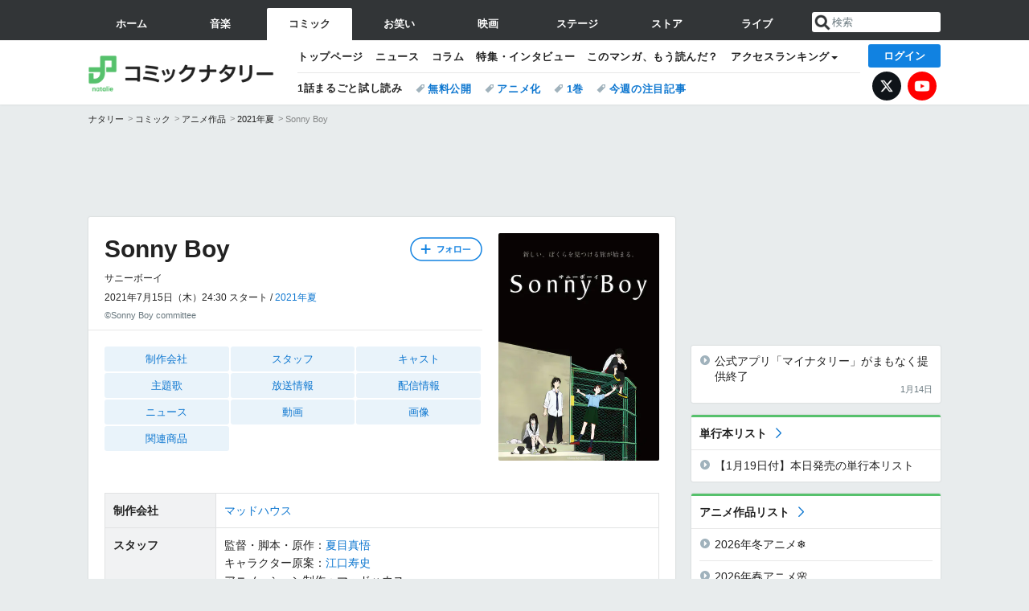

--- FILE ---
content_type: text/html; charset=UTF-8
request_url: https://natalie.mu/comic/anime/140
body_size: 20867
content:
<!DOCTYPE html>
<html lang="ja">
<head prefix="og: http://ogp.me/ns# fb: http://ogp.me/ns/fb# website: http://ogp.me/ns/website#">
    <link rel="preload" as="style" href="https://ogre.natalie.mu/build/assets/vue-DT3hGyI8.css">
<link rel="modulepreload" href="https://ogre.natalie.mu/build/assets/app-D8IiyF0U.js">
<link rel="modulepreload" href="https://ogre.natalie.mu/build/assets/auth-NXUcgq7P.js">
<link rel="modulepreload" href="https://ogre.natalie.mu/build/assets/follow-button-DdEI0M_M.js">
<link rel="modulepreload" href="https://ogre.natalie.mu/build/assets/globalEntry-aRVymWwG.js">
<link rel="stylesheet" href="https://ogre.natalie.mu/build/assets/vue-DT3hGyI8.css">
<script type="module" src="https://ogre.natalie.mu/build/assets/app-D8IiyF0U.js"></script>
<script type="module" src="https://ogre.natalie.mu/build/assets/globalEntry-aRVymWwG.js"></script>    <title>Sonny Boy | 声優・キャラクター・配信・アニメ - コミックナタリー</title>
    <meta charset="UTF-8">
    <meta name="author" content="Natasha, Inc.">
    <meta name="viewport" content="width=1060, user-scalable=yes" />
    <meta name="description" content="Sonny Boyの声優やあらすじ、関連ニュースを掲載しています。PVや放送情報や見逃し配信情報、オープニングテーマなどの主題歌もまとめています。">
        <meta name="robots" content="max-image-preview:large">

                <script>
            window.googletag = window.googletag || {cmd: []};
            var google_interstitial_slot;
            googletag.cmd.push(function() {
                google_interstitial_slot = googletag.defineOutOfPageSlot(
                    "/4581080/pc_comic_interstitial", googletag.enums.OutOfPageFormat.INTERSTITIAL);
                if (google_interstitial_slot) {
                    google_interstitial_slot.addService(googletag.pubads());
                }
                googletag.pubads().enableSingleRequest();
                googletag.enableServices();
                googletag.display(google_interstitial_slot);
            });
        </script>
    
<script src="https://flux-cdn.com/client/natasha/natalie.min.js" async></script>
<script type="text/javascript">
    window.pbjs = window.pbjs || {que: []};
</script>

<script src="https://securepubads.g.doubleclick.net/tag/js/gpt.js" async></script>
<script type="text/javascript">
    window.googletag = window.googletag || {cmd: []};
</script>

<script type="text/javascript">
    window.fluxtag = {
        readyBids: {
            prebid: false,
            amazon: false,
            google: false
        },
        failSafeTimeout: 3e3,
        isFn: function isFn(object) {
            var _t = 'Function';
            var toString = Object.prototype.toString;
            return toString.call(object) === '[object ' + _t + ']';
        },
        launchAdServer: function() {
            if (!fluxtag.readyBids.prebid || !fluxtag.readyBids.amazon) {
                return;
            }
            fluxtag.requestAdServer();
        },
        requestAdServer: function() {
            if (!fluxtag.readyBids.google) {
                fluxtag.readyBids.google = true;
                googletag.cmd.push(function () {
                    if (!!(pbjs.setTargetingForGPTAsync) && fluxtag.isFn(pbjs.setTargetingForGPTAsync)) {
                        pbjs.que.push(function () {
                            pbjs.setTargetingForGPTAsync();
                        });
                    }
                    googletag.pubads().refresh(fluxPbSlots);
                });
            }
        }
    };
</script>

<script type="text/javascript">
    setTimeout(function() {
        fluxtag.requestAdServer();
    }, fluxtag.failSafeTimeout);
</script>


<script>
    !function(a9,a,p,s,t,A,g){if(a[a9])return;function q(c,r){a[a9]._Q.push([c,r])}a[a9]={init:function(){q("i",arguments)},fetchBids:function(){q("f",arguments)},setDisplayBids:function(){},targetingKeys:function(){return[]},_Q:[]};A=p.createElement(s);A.async=!0;A.src=t;g=p.getElementsByTagName(s)[0];g.parentNode.insertBefore(A,g)}("apstag",window,document,"script","//c.amazon-adsystem.com/aax2/apstag.js");
    apstag.init({
        pubID: '3673',
        adServer: 'googletag'
    });
    apstag.fetchBids({
        slots: [
                                            {
                slotID: 'div-gpt-ad-3000000000001-0',
                slotName: '/4581080/pc_comic_billboard',
                sizes: [[1,1],[970,250]]            },
                            {
                slotID: 'div-gpt-ad-3000000000004-0',
                slotName: '/4581080/pc_comic_super_top',
                sizes: [728,90]            },
                                        {
                    slotID: 'div-gpt-ad-3000000000010-0',
                    slotName: '/4581080/pc_comic_w_rectangle_1',
                    sizes: [[300,250],[1,1]]                },
                        {
                    slotID: 'div-gpt-ad-3000000000011-0',
                    slotName: '/4581080/pc_comic_w_rectangle_2',
                    sizes: [300,250]                },
                        {
                    slotID: 'div-gpt-ad-3000000000007-0',
                    slotName: '/4581080/pc_comic_rectangle_top',
                    sizes: [[300,250],[1,1]]                },
                        {
                    slotID: 'div-gpt-ad-3000000000009-0',
                    slotName: '/4581080/comic_rectangle_bottom',
                    sizes: [[300,600],[300,250]]                },
                        {
                    slotID: 'div-gpt-ad-3000000000008-0',
                    slotName: '/4581080/comic_rectangle_middle',
                    sizes: [300,250]                },
                ],
        timeout: 2e3
    }, function(bids) {
        googletag.cmd.push(function(){
            apstag.setDisplayBids();
            fluxtag.readyBids.amazon = true;
            fluxtag.launchAdServer();
        });
    });
</script>

<script type="text/javascript">
    var fluxPbSlots = [];
    var fluxNonPbSlots = [];

    googletag.cmd.push(function() {
                        
                        fluxPbSlots.push(googletag.defineSlot('/4581080/pc_comic_billboard', [[1,1],[970,250]], 'div-gpt-ad-3000000000001-0').addService(googletag.pubads()).setCollapseEmptyDiv(true, true));
        
                
        fluxPbSlots.push(googletag.defineSlot('/4581080/pc_comic_super_top', [728,90], 'div-gpt-ad-3000000000004-0').addService(googletag.pubads()));

                                    fluxPbSlots.push(googletag.defineSlot('/4581080/pc_comic_w_rectangle_1', [[300,250],[1,1]], 'div-gpt-ad-3000000000010-0').addService(googletag.pubads()));
                                fluxPbSlots.push(googletag.defineSlot('/4581080/pc_comic_w_rectangle_2', [300,250], 'div-gpt-ad-3000000000011-0').addService(googletag.pubads()));
                                fluxPbSlots.push(googletag.defineSlot('/4581080/pc_comic_rectangle_top', [[300,250],[1,1]], 'div-gpt-ad-3000000000007-0').addService(googletag.pubads()));
                                fluxPbSlots.push(googletag.defineSlot('/4581080/comic_rectangle_bottom', [[300,600],[300,250]], 'div-gpt-ad-3000000000009-0').addService(googletag.pubads()));
                                fluxPbSlots.push(googletag.defineSlot('/4581080/comic_rectangle_middle', [300,250], 'div-gpt-ad-3000000000008-0').addService(googletag.pubads()));
            
                googletag.pubads()
            .setTargeting('genre', 'comic')
            .setTargeting('content', 'anime')
            .setTargeting('action', 'show')
            .setTargeting('article_tag', 'null')
            .setTargeting('path', location.pathname);

                googletag.pubads().enableSingleRequest();
        googletag.pubads().disableInitialLoad();
        googletag.enableServices();

                googletag.pubads().refresh(fluxNonPbSlots);

                if (!!(window.pbFlux) && !!(window.pbFlux.prebidBidder) && fluxtag.isFn(window.pbFlux.prebidBidder)) {
            pbjs.que.push(function () {
                window.pbFlux.prebidBidder();
            });
        } else {
            fluxtag.readyBids.prebid = true;
            fluxtag.launchAdServer();
        }
    });
</script>

<script data-sdk="l/1.1.10" data-cfasync="false" nowprocket src="https://html-load.com/loader.min.js" charset="UTF-8"></script>
<script nowprocket>(function(){function t(o,e){const r=n();return(t=function(t,n){return r[t-=323]})(o,e)}function n(){const t=["getComputedStyle","href","2344xFsGae","map","loader_light","from","92hXTSnb","now","https://error-report.com/report","message","append","write","height","8647fqHSGa","Failed to load script: ","none","hostname","VGhlcmUgd2FzIGEgcHJvYmxlbSBsb2FkaW5nIHRoZSBwYWdlLiBQbGVhc2UgY2xpY2sgT0sgdG8gbGVhcm4gbW9yZS4=","width","https://","documentElement",'script[src*="//',"setAttribute","2605120AmJlZp","width: 100vw; height: 100vh; z-index: 2147483647; position: fixed; left: 0; top: 0;","Cannot find currentScript","textContent","&url=","forEach","508enLTiO","currentScript","contains","script","POST","/loader.min.js","toString","searchParams","2043206tymBJE","appendChild","&domain=","src","style","rtt","data","link,style","&error=","outerHTML","check","https://report.error-report.com/modal?eventId=&error=","setItem","1982511LJYqjt","Fallback Failed","getBoundingClientRect","7tdulod","Script not found","remove","close-error-report","235pARUfW","split","1136760nbapQj","charCodeAt","name","display","concat","_fa_","type","url","querySelectorAll","recovery","removeEventListener",'/loader.min.js"]',"host","as_","attributes","onLine","https://report.error-report.com/modal?eventId=&error=Vml0YWwgQVBJIGJsb2NrZWQ%3D&domain=","connection","createElement","loader-check","text","https://report.error-report.com/modal?eventId=","length","querySelector","localStorage","value","location","as_index","last_bfa_at","2601FMWpPW","btoa","addEventListener","error","as_modal_loaded","iframe","reload","title"];return(n=function(){return t})()}(function(){const o=t,e=n();for(;;)try{if(332235===parseInt(o(342))/1*(parseInt(o(335))/2)+parseInt(o(379))/3+-parseInt(o(358))/4*(parseInt(o(386))/5)+parseInt(o(388))/6*(-parseInt(o(382))/7)+-parseInt(o(331))/8*(parseInt(o(417))/9)+-parseInt(o(352))/10+-parseInt(o(366))/11)break;e.push(e.shift())}catch(t){e.push(e.shift())}})(),(()=>{"use strict";const n=t,o=n=>{const o=t;let e=0;for(let t=0,r=n[o(410)];t<r;t++)e=(e<<5)-e+n[o(389)](t),e|=0;return e},e=class{static[n(376)](){const t=n;var e,r;let c=arguments[t(410)]>0&&void 0!==arguments[0]?arguments[0]:t(397),a=!(arguments[t(410)]>1&&void 0!==arguments[1])||arguments[1];const i=Date[t(336)](),s=i-i%864e5,d=s-864e5,l=s+864e5,u=t(401)+o(c+"_"+s),w=t(401)+o(c+"_"+d),p=t(401)+o(c+"_"+l);return u!==w&&u!==p&&w!==p&&!(null!==(e=null!==(r=window[u])&&void 0!==r?r:window[w])&&void 0!==e?e:window[p])&&(a&&(window[u]=!0,window[w]=!0,window[p]=!0),!0)}};function r(o,e){const r=n;try{window[r(412)][r(378)](window[r(414)][r(400)]+r(393)+btoa(r(416)),Date[r(336)]()[r(364)]())}catch(t){}try{!async function(n,o){const e=r;try{if(await async function(){const n=t;try{if(await async function(){const n=t;if(!navigator[n(403)])return!0;try{await fetch(location[n(330)])}catch(t){return!0}return!1}())return!0;try{if(navigator[n(405)][n(371)]>1e3)return!0}catch(t){}return!1}catch(t){return!1}}())return;const r=await async function(n){const o=t;try{const t=new URL(o(337));t[o(365)][o(339)](o(394),o(333)),t[o(365)][o(339)](o(328),""),t[o(365)][o(339)](o(338),n),t[o(365)][o(339)](o(395),location[o(330)]);const e=await fetch(t[o(330)],{method:o(362)});return await e[o(408)]()}catch(t){return o(324)}}(n);document[e(396)](e(373))[e(357)]((t=>{const n=e;t[n(384)](),t[n(355)]=""}));let a=!1;window[e(323)](e(338),(t=>{const n=e;n(325)===t[n(372)]&&(a=!0)}));const i=document[e(406)](e(326));i[e(369)]=e(409)[e(392)](r,e(374))[e(392)](btoa(n),e(368))[e(392)](o,e(356))[e(392)](btoa(location[e(330)])),i[e(351)](e(370),e(353)),document[e(349)][e(367)](i);const s=t=>{const n=e;n(385)===t[n(372)]&&(i[n(384)](),window[n(398)](n(338),s))};window[e(323)](e(338),s);const d=()=>{const t=e,n=i[t(381)]();return t(344)!==window[t(329)](i)[t(391)]&&0!==n[t(347)]&&0!==n[t(341)]};let l=!1;const u=setInterval((()=>{if(!document[e(360)](i))return clearInterval(u);d()||l||(clearInterval(u),l=!0,c(n,o))}),1e3);setTimeout((()=>{a||l||(l=!0,c(n,o))}),3e3)}catch(t){c(n,o)}}(o,e)}catch(t){c(o,e)}}function c(t,o){const e=n;try{const n=atob(e(346));confirm(n)?location[e(330)]=e(377)[e(392)](btoa(t),e(368))[e(392)](o,e(356))[e(392)](btoa(location[e(330)])):location[e(327)]()}catch(t){location[e(330)]=e(404)[e(392)](o)}}(()=>{const t=n,o=n=>t(343)[t(392)](n);let c="";try{var a,i;null===(a=document[t(359)])||void 0===a||a[t(384)]();const n=null!==(i=function(){const n=t,o=n(415)+window[n(418)](window[n(414)][n(345)]);return window[o]}())&&void 0!==i?i:0;if(!e[t(376)](t(407),!1))return;const s="html-load.com,fb.html-load.com,content-loader.com,fb.content-loader.com"[t(387)](",");c=s[0];const d=document[t(411)](t(350)[t(392)](s[n],t(399)));if(!d)throw new Error(t(383));const l=Array[t(334)](d[t(402)])[t(332)]((n=>({name:n[t(390)],value:n[t(413)]})));if(n+1<s[t(410)])return function(n,o){const e=t,r=e(415)+window[e(418)](window[e(414)][e(345)]);window[r]=o}(0,n+1),void function(n,o){const e=t;var r;const c=document[e(406)](e(361));o[e(357)]((t=>{const n=e;let{name:o,value:r}=t;return c[n(351)](o,r)})),c[e(351)](e(369),e(348)[e(392)](n,e(363))),document[e(340)](c[e(375)]);const a=null===(r=document[e(359)])||void 0===r?void 0:r[e(375)];if(!a)throw new Error(e(354));document[e(340)](a)}(s[n+1],l);r(o(t(380)),c)}catch(n){try{n=n[t(364)]()}catch(t){}r(o(n),c)}})()})();})();</script>

<script>
    window.gnshbrequest = window.gnshbrequest || {cmd:[]};
    window.gnshbrequest.cmd.push(function(){
        window.gnshbrequest.forceInternalRequest();
    });
</script>
<script async src="https://securepubads.g.doubleclick.net/tag/js/gpt.js"></script>
<script async src="https://cpt.geniee.jp/hb/v1/155656/1636/wrapper.min.js"></script>
    
                        <script>
            window.dataLayer = window.dataLayer || [];
            dataLayer.push({"genre":"comic","controller":"anime","action":"show"});
        </script>
        <script>(function(w,d,s,l,i){w[l]=w[l]||[];w[l].push({'gtm.start':new Date().getTime(),event:'gtm.js'});var f=d.getElementsByTagName(s)[0], j=d.createElement(s),dl=l!='dataLayer'?'&l='+l:'';j.async=true;j.src= 'https://www.googletagmanager.com/gtm.js?id='+i+dl;f.parentNode.insertBefore(j,f);})(window,document,'script','dataLayer','GTM-KQ3F3HP');</script>
    
            <link rel="canonical" href="https://natalie.mu/comic/anime/140">
            
    <link rel="stylesheet" href="https://natalie.mu/asset/common/polar/desktop/css/comic-v1768797170.css" />

    <link rel="shortcut icon" href="https://ogre.natalie.mu/asset/natalie/common/polar/desktop/image/comic/favicon.ico" />
    <link rel="apple-touch-icon" href="https://ogre.natalie.mu/asset/natalie/common/polar/desktop/image/comic/apple-touch-icon.png" />

        
        
            <script defer src="https://widget.1screen.tv/src/widget.js"></script>
<script>
    window.onescreen = window.onescreen || {};
    window.onescreen.apiKey = 'QeF3V69gNG3DrWzlJfrJnoJ9zjW4cWaeD2H3qRsF';
</script>

            <link rel="modulepreload" href="https://ogre.natalie.mu/build/assets/my-DwcppuI9.js">
<link rel="modulepreload" href="https://ogre.natalie.mu/build/assets/notyf.min-Cwod4UaU.js">
<script type="module" src="https://ogre.natalie.mu/build/assets/my-DwcppuI9.js"></script>
<script type="module" src="https://ogre.natalie.mu/build/assets/notyf.min-Cwod4UaU.js"></script><link rel="stylesheet" href="https://natalie.mu/asset/common/polar/desktop/css/my-v1768797170.css" />

        <meta property="og:site_name" content="コミックナタリー" />
    <meta property="og:title" content="Sonny Boy | 声優・キャラクター・配信・アニメ - コミックナタリー" />
    <meta property="og:type" content="tv_show" />
    <meta property="og:url" content="https://natalie.mu/comic/anime/140" />
    <meta property="og:description" content="Sonny Boyの声優やあらすじ、関連ニュースを掲載しています。PVや放送情報や見逃し配信情報、オープニングテーマなどの主題歌もまとめています。">
    <meta property="og:image" content="https://ogre.natalie.mu/media/anime/140/SB_KV.jpg?imwidth=640&amp;imdensity=1" />
    <meta property="og:image:type" content="image/jpeg" />
    <meta property="og:image:width" content="640" />
    <meta property="og:image:height" content="906" />
    <meta property="fb:app_id" content="242059559172717" />
    <meta name="twitter:card" content="summary_large_image" />
    <meta name="twitter:creator" content="@comic_natalie" />
    <meta name="twitter:site" content="@comic_natalie" />
    <meta name="twitter:title" content="Sonny Boy | 声優・キャラクター・配信・アニメ - コミックナタリー" />
    <meta name="twitter:description" content="Sonny Boyの声優やあらすじ、関連ニュースを掲載しています。PVや放送情報や見逃し配信情報、オープニングテーマなどの主題歌もまとめています。" />
    <meta name="twitter:url" content="https://natalie.mu/comic/anime/140" />
    <meta name="twitter:image" content="https://ogre.natalie.mu/media/anime/140/SB_KV.jpg?imwidth=640&amp;imdensity=1" />

    
                    <script type="text/javascript">
            window._taboola = window._taboola || [];
            _taboola.push({article:'auto'});
            !function (e, f, u, i) {
                if (!document.getElementById(i)){
                    e.async = 1;
                    e.src = u;
                    e.id = i;
                    f.parentNode.insertBefore(e, f);
                }
            }(document.createElement('script'),
                document.getElementsByTagName('script')[0],
                '//cdn.taboola.com/libtrc/natashainc-network/loader.js',
                'tb_loader_script');
            if(window.performance && typeof window.performance.mark == 'function')
            {window.performance.mark('tbl_ic');}
        </script>
    </head>
<body id="page-top">

<noscript><iframe src="https://www.googletagmanager.com/ns.html?id=GTM-KQ3F3HP" height="0" width="0" style="display:none;visibility:hidden"></iframe></noscript>
<noscript><span class="error-text">「ナタリー」のサービスを快適に利用するために、JavaScript を ON にしてください</span></noscript>

    <script>
        (function () {
            function getCookie(name) {
                return document.cookie
                    .split('; ')
                    .find(row => row.startsWith(name + '='))
                    ?.split('=')[1] ?? null;
            }

            const staffConfig = getCookie('staff_config');
            const isStaff = Boolean(staffConfig);

            window.natalie = window.natalie || {};
            window.natalie.isStaff = () => isStaff;
        })();
    </script>

        

        <div class="ca_profitx_ad_container ca_profitx_mediaid_5238 ca_profitx_pageid_37782" id="profitx-interstitial-external">
        <div class="ca_profitx_ad" data-ca-profitx-ad data-ca-profitx-tagid="45839" data-ca-profitx-spotid="pfxad_45839" data-ca-profitx-pageid="37782"></div>
        <div class="ca_profitx_ad" data-ca-profitx-ad data-ca-profitx-tagid="45840" data-ca-profitx-spotid="pfxad_45840" data-ca-profitx-pageid="37782"></div>
    </div>

<script>
    (function() {
        const isStaff = window.natalie?.isStaff?.() === true;
        const containers = [
            { id: 'profitx-interstitial', pageId: '36802' },
            { id: 'profitx-interstitial-external', pageId: '37782' },
        ];

        if (isStaff) {
            return;
        }

        containers.forEach(({ id, pageId }) => {
            const container = document.getElementById(id);
            if (!container) {
                return;
            }

            const script = document.createElement('script');
            script.src = 'https://cdn.caprofitx.com/media/5238/pfx.js';
            script.async = true;
            script.type = 'text/javascript';
            script.charset = 'utf-8';
            script.setAttribute('data-ca-profitx-pageid', pageId);
            script.setAttribute('data-ca-profitx-js', '');
            container.appendChild(script);
        });
    })();
</script>



                <div id="im-7bd2f7447ca7482c9f8989b9dead48d7"></div>
        <script>
            (function() {
                const isStaff = window.natalie?.isStaff?.() === true;
                if (isStaff) {
                    return;
                }

                const container = document.getElementById('im-7bd2f7447ca7482c9f8989b9dead48d7');
                if (!container) {
                    return;
                }

                const script = document.createElement('script');
                script.src = 'https://ogre.natalie.mu/asset/natalie/common/polar/desktop/js/ad/imobile_interstitial.js?v=1768797170';
                script.async = true;
                container.appendChild(script);
            })();
        </script>
    
                    

                <div class="NA_ad_large">
            <!-- AD:pc_comic_billboard -->
<div class="NA_ad" align="center">
    <div id="div-gpt-ad-3000000000001-0" style="line-height: 0;">
        <script type="text/javascript">
            googletag.cmd.push(function() { googletag.display("div-gpt-ad-3000000000001-0"); });
        </script>
    </div>
</div>
        </div>
    
                    
<nav class="NA_globalnav_wrapper">
    <div class="NA_globalnav">
        <ul class="NA_globalnav_tab" role="navigation">
            <li class="NA_globalnav_tab_01"><a href="https://natalie.mu" data-google-interstitial="false" data-gtm-click="グローバルナビ"><span class="NA_globalnav_tab_label">ホーム</span></a></li>
                                                        <li class="NA_globalnav_tab_02"><a href="https://natalie.mu/music" data-google-interstitial="false" data-gtm-click="グローバルナビ"><span class="NA_globalnav_tab_label">音楽</span></a></li>
                <li class="NA_globalnav_tab_03 NA_current"><a href="https://natalie.mu/comic" data-google-interstitial="false" data-gtm-click="グローバルナビ"><span class="NA_globalnav_tab_label">コミック</span></a></li>
                <li class="NA_globalnav_tab_04"><a href="https://natalie.mu/owarai" data-google-interstitial="false" data-gtm-click="グローバルナビ"><span class="NA_globalnav_tab_label">お笑い</span></a></li>
                <li class="NA_globalnav_tab_05"><a href="https://natalie.mu/eiga" data-google-interstitial="false" data-gtm-click="グローバルナビ"><span class="NA_globalnav_tab_label">映画</span></a></li>
                <li class="NA_globalnav_tab_06"><a href="https://natalie.mu/stage" data-google-interstitial="false" data-gtm-click="グローバルナビ"><span class="NA_globalnav_tab_label">ステージ</span></a></li>
                        <li class="NA_globalnav_tab_07"><a href="https://store.natalie.mu" target="_blank" data-google-interstitial="false" data-gtm-click="global_navi"><span class="NA_globalnav_tab_label">ストア</span></a></li>
            <li class="NA_globalnav_tab_08"><a href="https://live.natalie.mu" target="_blank" data-google-interstitial="false" data-gtm-click="global_navi"><span class="NA_globalnav_tab_label">ライブ</span></a></li>
        </ul>
        <div class="NA_search">
            <form name="search" method="get" action="/search">
                <button class="NA_search_btn" type="submit">送信</button>
                <input name="query" id="NA_search_input" class="NA_search_input" type="search" placeholder="検索" maxlength="64" value="" required>
                                    <input type="hidden" name="g" value="comic">
                                <ul id="NA_search_suggest" style="display:none;"></ul>
            </form>
        </div>
    </div>
</nav>

<div class="NA_container" id="app">
    <div id="app-header-login" class="NA_layout_header">
                        <header class="NA_header NA_header-userfunc-enable">
        <div class="NA_localnav">
            <div class="NA_localnav_logo" role="banner">
                                    <a href="https://natalie.mu/comic" data-google-interstitial="false">コミックナタリー</a>
                            </div>
            <desktop-header-login-button
                :current-path="'/comic/anime/140'" />
            </desktop-header-login-button>
            <div class="NA_localnav_banner">
                                    <ul class="NA_localnav_menu">
        <li><a href="https://natalie.mu/comic" data-google-interstitial="false" data-gtm-click="ローカルナビ">トップページ</a></li>
        <li><a href="https://natalie.mu/comic/news" data-google-interstitial="false" data-gtm-click="ローカルナビ">ニュース</a></li>
        <li><a href="https://natalie.mu/comic/column" data-google-interstitial="false" data-gtm-click="ローカルナビ">コラム</a></li>
        <li><a href="https://natalie.mu/comic/pp" data-google-interstitial="false" data-gtm-click="ローカルナビ">特集・インタビュー</a></li>
                <li><a href="https://natalie.mu/comic/comic_review" data-google-interstitial="false" data-gtm-click="ローカルナビ">このマンガ、もう読んだ？</a></li>                <li class="NA_localnav_menu_dropdown">
            <a>アクセスランキング</a>
            <ul class="NA_localnav_menu_dropdown_list">
                <li><a href="https://natalie.mu/comic/news/list/order_by/views" data-google-interstitial="false" data-gtm-click="ローカルナビ">記事アクセスランキング</a></li>
                <li><a href="https://natalie.mu/comic/gallery/hot" data-google-interstitial="false" data-gtm-click="ローカルナビ">画像アクセスランキング</a></li>
                                <li><a href="https://natalie.mu/comic/artist" data-google-interstitial="false" data-gtm-click="ローカルナビ">話題のマンガ家・声優</a></li>
                <li><a href="https://natalie.mu/comic/anime" data-google-interstitial="false" data-gtm-click="ローカルナビ">話題のアニメ</a></li>                                                <li><a href="https://natalie.mu/comic/gallery/hot/media" data-google-interstitial="false" data-gtm-click="ローカルナビ">話題の動画</a></li>
            </ul>
        </li>
                    </ul>
            <ul class="NA_localnav_tag">
                                        <li class="NA_localnav_go"><a href="https://natalie.mu/comic/comic_trial" data-google-interstitial="false" data-gtm-click="ローカルナビ">1話まるごと試し読み</a></li>
                                        <li><a href="https://natalie.mu/comic/tag/612" data-google-interstitial="false" data-gtm-click="ローカルナビ_タグ">無料公開</a></li>
                            <li><a href="https://natalie.mu/comic/tag/50" data-google-interstitial="false" data-gtm-click="ローカルナビ_タグ">アニメ化</a></li>
                            <li><a href="https://natalie.mu/comic/tag/59" data-google-interstitial="false" data-gtm-click="ローカルナビ_タグ">1巻</a></li>
                            <li><a href="https://natalie.mu/comic/tag/558" data-google-interstitial="false" data-gtm-click="ローカルナビ_タグ">今週の注目記事</a></li>
                    </ul>
        <ul class="NA_localnav_account">
        <li class="NA_localnav_account_x"><a href="https://twitter.com/comic_natalie" target="_blank" data-google-interstitial="false" data-gtm-click="local_navi_x">X</a></li>
        <li class="NA_localnav_account_yt"><a href="https://www.youtube.com/@comic.natalie" target="_blank" data-google-interstitial="false" data-gtm-click="local_navi_youtube">YouTube</a></li>
    </ul>
                            </div>
        </div>
    </header>

                        
            <section>
        <ul class="NA_breadcrumb" role="navigation">
                                                <li><a href="https://natalie.mu" data-gtm-click="パンくず">ナタリー</a></li>
                                                                <li><a href="https://natalie.mu/comic" data-gtm-click="パンくず">コミック</a></li>
                                                                <li><a href="https://natalie.mu/comic/anime" data-gtm-click="パンくず">アニメ作品</a></li>
                                                                <li><a href="https://natalie.mu/comic/anime/season/2021-summer" data-gtm-click="パンくず">2021年夏</a></li>
                                                                <li>Sonny Boy</li>
                                    </ul>
    </section>
    
            </div>
        <div class="NA_layout_2col">
        <div class="NA_layout_2col_left">
            <main role="main">

                                <!-- AD:pc_comic_super_top -->
    <div class="NA_ad NA_ad-728x90" align="center">
        <div id="div-gpt-ad-3000000000004-0">
            <script type="text/javascript">
                googletag.cmd.push(function() { googletag.display("div-gpt-ad-3000000000004-0"); });
            </script>
        </div>
    </div>
                <article class="NA_article NA_article-data">

                    <div class="NA_article_header">
                                                    <div class="NA_article_header_img">
                                <img src="https://ogre.natalie.mu/media/anime/140/SB_KV.jpg?imwidth=400&amp;imdensity=1" alt="Sonny Boy">
                            </div>
                                                <!-- フォローボタン -->
                        <div class="NA_article_follow"
                            id="follow-app"
                            data-item-type="anime"
                            data-item-ids='[140]'
                        >
                            <follow-button
                                item-type="anime"
                                :item-id="140"
                                mode="top"
                            />
                        </div>
                        <h1 class="NA_article_title">Sonny Boy</h1>
                                                    <p class="NA_article_subtitle">サニーボーイ</p>
                                                                            <p class="NA_article_addition">
                                                                    2021年7月15日（木）24:30 スタート / 
                                                                <a href="https://natalie.mu/comic/anime/season/2021-summer">2021年夏</a>                                                            </p>
                                                                            <p class="NA_article_credit">©Sonny Boy committee</p>
                                            </div>

                    <div class="NA_article_body">
            <nav class="NA_article_menu">
            <ul>
                                <li><a href="#studio">制作会社</a></li>                <li><a href="#staff">スタッフ</a></li>                <li><a href="#cast">キャスト</a></li>                <li><a href="#music">主題歌</a></li>                <li><a href="#onair">放送情報</a></li>                <li><a href="#webcast">配信情報</a></li>                <li><a href="#news">ニュース</a></li>                                <li><a href="#movie">動画</a></li>                <li><a href="#picture">画像</a></li>                <li><a href="#item">関連商品</a></li>                            </ul>
        </nav>
    
    
    <table class="NA_article_table">
                    <tr>
                <th id="studio"><p>制作会社</p></th>
                <td>
                    <p>
                                                    <a href="https://natalie.mu/comic/content_tag/64/anime">マッドハウス</a>
                                                                        </p>
                </td>
            </tr>
                            <tr>
                <th id="staff"><p>スタッフ</p></th>
                <td>
                    <p>
                                                                                                                        監督・脚本・原作：<a href="https://natalie.mu/comic/artist/115254">夏目真悟</a>
                                                                                                                                                        
                                                        <br>                                                                                                                        キャラクター原案：<a href="https://natalie.mu/comic/artist/1935">江口寿史</a>
                                                                                                                                                        
                                                        <br>                                                                                                                        アニメーション制作：マッドハウス
                                                                                                                                                        
                                                        <br>                                                                                                                        キャラクターデザイン：久貝典史
                                                                                                                                                        
                                                        <br>                                                                                                                        美術監督：藤野真里
                                                                                                                                                        （スタジオPablo）
                                                        <br>                                                                                                                        色彩設計：橋本賢
                                                                                                                                                        
                                                        <br>                                                                                                                        撮影監督：伏原あかね
                                                                                                                                                        
                                                        <br>                                                                                                                        編集：木村佳史子
                                                                                                                                                        
                                                        <br>                                                                                                                        Music：落日飛車（Sunset Rollercoaster）
                                                                /                                                                                                <a href="https://natalie.mu/comic/artist/93635">VIDEOTAPEMUSIC</a>
                                                                /                                                                                                <a href="https://natalie.mu/comic/artist/11335">ザ・なつやすみバンド</a>
                                                                /                                                                                                <a href="https://natalie.mu/comic/artist/10836">ミツメ</a>
                                                                /                                                                                                Ogawa&amp;Tokoro
                                                                /                                                                                                空中泥棒
                                                                /                                                                                                <a href="https://natalie.mu/comic/artist/112447">カネヨリマサル</a>
                                                                /                                                                                                <a href="https://natalie.mu/comic/artist/994">toe</a>
                                                                /                                                                                                コーニッシュ
                                                                                                                                                        
                                                            
                                                            
                                                            
                                                            
                                                            
                                                            
                                                            
                                                            
                                                        <br>                                                                                                                        音響監督：はたしょう二
                                                                                                                                                        
                                                        <br>                                                                                                                        音楽アドバイザー：<a href="https://natalie.mu/comic/artist/32267">渡辺信一郎</a>
                                                                                                                                                        
                                                                                                    </p>
                </td>
            </tr>
                            <tr>
                <th id="cast"><p>キャスト</p></th>
                <td>
                    <p>
                                                                                    長良：<a href="https://natalie.mu/comic/artist/120131">市川蒼</a>
                                                                                    <br>                                                                                    希：<a href="https://natalie.mu/comic/artist/99807">大西沙織</a>
                                                                                    <br>                                                                                    瑞穂：<a href="https://natalie.mu/comic/artist/10288">悠木碧</a>
                                                                                    <br>                                                                                    朝風：<a href="https://natalie.mu/comic/artist/115252">小林千晃</a>
                                                                                    <br>                                                                                    ラジタニ：<a href="https://natalie.mu/comic/artist/96256">後藤ヒロキ</a>
                                                                                    <br>                                                                                    明星：内藤有海
                                                                                    <br>                                                                                    ポニー：<a href="https://natalie.mu/comic/artist/96163">佐藤はな</a>
                                                                                    <br>                                                                                    キャップ：<a href="https://natalie.mu/comic/artist/95225">上田燿司</a>
                                                                                    <br>                                                                                    はやと：山本祥太
                                                                                    <br>                                                                                    上海：荻野佳奈
                                                                                                                                </p>
                </td>
            </tr>
                            <tr>
                <th id="music"><p>主題歌</p></th>
                <td><p>主題歌：銀杏BOYZ「少年少女」</p></td>
            </tr>
                            <tr>
                <th id="onair"><p>放送情報</p></th>
                <td>
                    <p>TOKYO MX：2021年7月15日（木）より毎週木曜日24:30～<br>KBS京都：2021年7月15日（木）より毎週木曜日24:30～<br>サンテレビ：2021年7月15日より毎週木曜日25:00～<br>熊本県民テレビ：2021年7月15日（木）より毎週木曜日25:29～<br>BS朝日：2021年7月16日（金）より毎週金曜日23:00～<br>RAB青森放送：2021年7月16日（金）より毎週金曜日25:56～<br></p>
                                            <div class="NA_omit">
                            <button class="NA_omit_open">すべて表示</button>
                            <p class="NA_omit_hidden">AT-X：2021年7月16日（金）より毎週金曜日21:00～<br>九州朝日放送：2021年7月21日（水）より毎週水曜日25:40～<br></p>
                        </div>
                                    </td>
            </tr>
                                    <tr>
                <th id="webcast"><p>配信情報</p></th>
                <td>
                    <p>dアニメストア / Amazon Prime Video / U-NEXT / アニメ放題 / Hulu / dTV / バンダイチャンネル / FOD  / ABEMA / ひかりTV / TSUTAYA TV / J:COMオンデマンド / GYAO! / ニコニコチャンネル / ビデオマーケット / Rakuten TV / Google Play / HAPPY!動画 / ムービーフルplus ほか<br></p>
                                    </td>
            </tr>
                    </table>

        <a id="streaming"></a>
    <div class="onescreen-widget-container" data-widget-type="distribution-list-widget" data-natalie-anime-id="140"></div>

            <h2 class="NA_article_mediatitle">TVアニメ「Sonny Boy」PV60秒</h2>
        <div class="NA_article_youtube"><iframe id="youtube-5mR7vlx2sbU" loading="lazy" width="350" height="263" src="//www.youtube.com/embed/5mR7vlx2sbU?enablejsapi=1&origin=https://natalie.mu&rel=0&playsinline=1" frameborder="0" allowfullscreen></iframe></div>
    
        
            <div class="NA_article_tag">
            <p class="NA_article_tag_title">タグ</p>
            <div class="NA_taglist_wrapper">
                <ul class="NA_taglist">
                                            <li class="NA_taglist_attr"><a href="https://natalie.mu/comic/content_tag/82/anime">オリジナル</a></li>
                                    </ul>
            </div>
        </div>
    
            <div class="NA_article_link">
            <p class="NA_article_link_title">リンク</p>
            <ul class="NA_links">
                                                            <li><a href="https://anime.shochiku.co.jp/sonny-boy/" data-gtm-click="external_link" target="_blank">TVアニメ『Sonny Boy -サニーボーイ-』公式サイト</a></li>
                                                                                <li><a href="https://twitter.com/sonnyboy_anime" data-gtm-click="external_link" target="_blank">アニメ Sonny Boy｜7.15 ON AIR (@sonnyboy_anime) | X</a></li>
                                                </ul>
        </div>
    
    <div class="NA_article_update"><small>最終更新日時：2021年7月1日</small></div>

</div>

                </article>

                                <div class="NA_ad_double">
        <!-- AD:pc_comic_w_rectangle_1 -->
    <div class="NA_ad" align="center">
        <div id="div-gpt-ad-3000000000010-0">
            <script type="text/javascript">
                googletag.cmd.push(function() { googletag.display("div-gpt-ad-3000000000010-0"); });
            </script>
        </div>
    </div>
        <!-- AD:pc_comic_w_rectangle_2 -->
    <div class="NA_ad" align="center">
        <div id="div-gpt-ad-3000000000011-0">
            <script type="text/javascript">
                googletag.cmd.push(function() { googletag.display("div-gpt-ad-3000000000011-0"); });
            </script>
        </div>
    </div>
    </div>

                                <div class="NA_section NA_section-list" id="news">
        <div class="NA_section_header">
            <h2>
                <a href="https://natalie.mu/comic/news/list/anime_id/140">
                                                                                                Sonny Boyのニュース
                                            </a>
            </h2>
        </div>
        <div class="NA_card_wrapper NA_card_2col">
                            <div class="NA_card NA_card-m">
                    <div class="NA_card_link NA_card_link-tag">
                            <a href="https://natalie.mu/comic/tag/91" data-gtm-click="null">コメントあり</a>
                    </div>
    <a href="https://natalie.mu/comic/news/504256" data-gtm-click="null">
            <div class="NA_thumb">
                            <img class="lazyload" data-src="https://ogre.natalie.mu/media/news/comic/2022/1208/SonnyBoy_ep12_0043.jpg?impolicy=thumb_fit&amp;width=180&amp;height=180" alt="「Sonny Boy」元日にBS朝日で全話一挙放送決定、監督＆キャストらのコメントも到着">
                    </div>
        <div class="NA_card_text">
                    
            <p class="NA_card_title">「Sonny Boy」元日にBS朝日で全話一挙放送決定、監督＆キャストらのコメントも到着</p>
                        <div class="NA_card_data">
            <div class="NA_card_score">252</div>            <div class="NA_card_date">2022年12月8日</div>
            <div class="NA_card_genre NA_card_genre-comic">コミック</div>                    </div>
    </div>
</a>
                </div>
                            <div class="NA_card NA_card-m">
                    <div class="NA_card_link NA_card_link-tag">
                            <a href="https://natalie.mu/comic/tag/73" data-gtm-click="null">展示イベント</a>
                    </div>
    <a href="https://natalie.mu/comic/news/490284" data-gtm-click="null">
            <div class="NA_thumb">
                            <img class="lazyload" data-src="https://ogre.natalie.mu/media/news/comic/2022/0821/megeiten_05.jpg?impolicy=thumb_fit&amp;width=180&amp;height=180" alt="「漫勉neo」浦沢直樹＆安彦良和がマンガの描き方講座、メディア芸術祭作品展で開催">
                    </div>
        <div class="NA_card_text">
                    
            <p class="NA_card_title">「漫勉neo」浦沢直樹＆安彦良和がマンガの描き方講座、メディア芸術祭作品展で開催</p>
                        <div class="NA_card_data">
            <div class="NA_card_score">157</div>            <div class="NA_card_date">2022年8月21日</div>
            <div class="NA_card_genre NA_card_genre-comic">コミック</div>                    </div>
    </div>
</a>
                </div>
                            <div class="NA_card NA_card-m">
                    <a href="https://natalie.mu/comic/news/469334" data-gtm-click="null">
            <div class="NA_thumb">
                            <img class="lazyload" data-src="https://ogre.natalie.mu/media/news/comic/2021/0308/goldenraspberry01_cover.jpg?impolicy=thumb_fit&amp;width=180&amp;height=180" alt="メディア芸術祭のマンガ部門大賞は「ゴールデンラズベリー」、エンタメ部門に「漫勉」">
                    </div>
        <div class="NA_card_text">
                    
            <p class="NA_card_title">メディア芸術祭のマンガ部門大賞は「ゴールデンラズベリー」、エンタメ部門に「漫勉」</p>
                        <div class="NA_card_data">
            <div class="NA_card_score">139</div>            <div class="NA_card_date">2022年3月13日</div>
            <div class="NA_card_genre NA_card_genre-comic">コミック</div>                    </div>
    </div>
</a>
                </div>
                            <div class="NA_card NA_card-m">
                    <div class="NA_card_link NA_card_link-tag">
                            <a href="https://natalie.mu/comic/tag/598" data-gtm-click="null">リリース</a>
                             / <a href="https://natalie.mu/comic/tag/618" data-gtm-click="null">配信ライブ</a>
                    </div>
    <a href="https://natalie.mu/music/news/444007" data-gtm-click="null">
            <div class="NA_thumb">
                            <img class="lazyload" data-src="https://ogre.natalie.mu/media/news/music/2021/0805/kaneyorimasaru_art202108.jpg?impolicy=thumb_fit&amp;width=180&amp;height=180" alt="カネヨリマサル、アニメ「Sonny Boy」劇中曲を配信リリース">
                    </div>
        <div class="NA_card_text">
                    
            <p class="NA_card_title">カネヨリマサル、アニメ「Sonny Boy」劇中曲を配信リリース</p>
                        <div class="NA_card_data">
            <div class="NA_card_score">54</div>            <div class="NA_card_date">2021年9月6日</div>
            <div class="NA_card_genre NA_card_genre-music">音楽</div>                    </div>
    </div>
</a>
                </div>
                            <div class="NA_card NA_card-m">
                    <div class="NA_card_link NA_card_link-tag">
                            <a href="https://natalie.mu/comic/tag/34" data-gtm-click="null">サウンドトラック</a>
                             / <a href="https://natalie.mu/comic/tag/90" data-gtm-click="null">動画あり</a>
                    </div>
    <a href="https://natalie.mu/music/news/443583" data-gtm-click="null">
            <div class="NA_thumb">
                            <img class="lazyload" data-src="https://ogre.natalie.mu/media/news/music/2021/0902/sonnyuboy_jkt202109.jpg?impolicy=thumb_fit&amp;width=180&amp;height=180" alt="ミツメ、toe、なつやすみバンドら楽曲収録「Sonny Boy」サントラ第2弾のトレイラー公開">
                    </div>
        <div class="NA_card_text">
                    
            <p class="NA_card_title">ミツメ、toe、なつやすみバンドら楽曲収録「Sonny Boy」サントラ第2弾のトレイラー公開</p>
                        <div class="NA_card_data">
            <div class="NA_card_score">347</div>            <div class="NA_card_date">2021年9月2日</div>
            <div class="NA_card_genre NA_card_genre-music">音楽</div>                    </div>
    </div>
</a>
                </div>
                            <div class="NA_card NA_card-m">
                    <div class="NA_card_link NA_card_link-tag">
                            <a href="https://natalie.mu/comic/tag/90" data-gtm-click="null">動画あり</a>
                             / <a href="https://natalie.mu/comic/tag/91" data-gtm-click="null">コメントあり</a>
                    </div>
    <a href="https://natalie.mu/comic/news/441550" data-gtm-click="null">
            <div class="NA_thumb">
                            <img class="lazyload" data-src="https://ogre.natalie.mu/media/news/comic/2021/0819/sonnyboy_akisensei_yamabiko_voice.jpg?impolicy=thumb_fit&amp;width=180&amp;height=180" alt="「Sonny Boy」今夜の第6話放送後にロングPV公開、加隈亜衣らのコメント到着">
                    </div>
        <div class="NA_card_text">
                    
            <p class="NA_card_title">「Sonny Boy」今夜の第6話放送後にロングPV公開、加隈亜衣らのコメント到着</p>
                        <div class="NA_card_data">
            <div class="NA_card_score">72</div>            <div class="NA_card_date">2021年8月19日</div>
            <div class="NA_card_genre NA_card_genre-comic">コミック</div>                    </div>
    </div>
</a>
                </div>
                            <div class="NA_card NA_card-m">
                    <div class="NA_card_link NA_card_link-tag">
                            <a href="https://natalie.mu/comic/tag/564" data-gtm-click="null">ビジュアル解禁</a>
                    </div>
    <a href="https://natalie.mu/comic/news/439690" data-gtm-click="null">
            <div class="NA_thumb">
                            <img class="lazyload" data-src="https://ogre.natalie.mu/media/news/comic/2021/0805/SB_nozomicharactervisual.jpg?impolicy=thumb_fit&amp;width=180&amp;height=180" alt="「Sonny Boy」久貝典史の描き下ろしキャラクタービジュアル到着、POP UP SHOPも開催">
                    </div>
        <div class="NA_card_text">
                    
            <p class="NA_card_title">「Sonny Boy」久貝典史の描き下ろしキャラクタービジュアル到着、POP UP SHOPも開催</p>
                        <div class="NA_card_data">
            <div class="NA_card_score">130</div>            <div class="NA_card_date">2021年8月5日</div>
            <div class="NA_card_genre NA_card_genre-comic">コミック</div>                    </div>
    </div>
</a>
                </div>
                            <div class="NA_card NA_card-m">
                    <div class="NA_card_link NA_card_link-tag">
                            <a href="https://natalie.mu/comic/tag/90" data-gtm-click="null">動画あり</a>
                    </div>
    <a href="https://natalie.mu/music/news/437919" data-gtm-click="null">
            <div class="NA_thumb">
                            <img class="lazyload" data-src="https://ogre.natalie.mu/media/news/music/2021/0721/gingnangboyz_MV_202107.jpg?impolicy=thumb_fit&amp;width=180&amp;height=180" alt="銀杏BOYZ「少年少女」初めてアニメーションを用いたミュージックビデオ公開">
                    </div>
        <div class="NA_card_text">
                    
            <p class="NA_card_title">銀杏BOYZ「少年少女」初めてアニメーションを用いたミュージックビデオ公開</p>
                        <div class="NA_card_data">
            <div class="NA_card_score">267</div>            <div class="NA_card_date">2021年7月21日</div>
            <div class="NA_card_genre NA_card_genre-music">音楽</div>                    </div>
    </div>
</a>
                </div>
                            <div class="NA_card NA_card-m">
                    <div class="NA_card_link NA_card_link-tag">
                            <a href="https://natalie.mu/comic/tag/34" data-gtm-click="null">サウンドトラック</a>
                             / <a href="https://natalie.mu/comic/tag/90" data-gtm-click="null">動画あり</a>
                    </div>
    <a href="https://natalie.mu/music/news/437010" data-gtm-click="null">
            <div class="NA_thumb">
                            <img class="lazyload" data-src="https://ogre.natalie.mu/media/news/music/2021/0715/sonnyboy_visual.jpg?impolicy=thumb_fill&amp;cropPlace=South&amp;width=180&amp;height=180" alt="銀杏、ミツメ、なつやすみバンドら楽曲収録「Sonny Boy」サントラのトレイラー公開">
                    </div>
        <div class="NA_card_text">
                    
            <p class="NA_card_title">銀杏、ミツメ、なつやすみバンドら楽曲収録「Sonny Boy」サントラのトレイラー公開</p>
                        <div class="NA_card_data">
            <div class="NA_card_score">244</div>            <div class="NA_card_date">2021年7月15日</div>
            <div class="NA_card_genre NA_card_genre-music">音楽</div>                    </div>
    </div>
</a>
                </div>
                            <div class="NA_card NA_card-m">
                    <a href="https://natalie.mu/comic/news/436518" data-gtm-click="null">
            <div class="NA_thumb">
                            <img class="lazyload" data-src="https://ogre.natalie.mu/media/news/comic/2021/0617/SB_KV.jpg?impolicy=thumb_fit&amp;width=180&amp;height=180" alt="「Sonny Boy」特番“完全版”の配信決定、銀杏BOYZ・峯田和伸と夏目監督の対談も">
                    </div>
        <div class="NA_card_text">
                    
            <p class="NA_card_title">「Sonny Boy」特番“完全版”の配信決定、銀杏BOYZ・峯田和伸と夏目監督の対談も</p>
                        <div class="NA_card_data">
            <div class="NA_card_score">49</div>            <div class="NA_card_date">2021年7月12日</div>
            <div class="NA_card_genre NA_card_genre-comic">コミック</div>                    </div>
    </div>
</a>
                </div>
                    </div>
                    <div class="NA_btn NA_btn-more"><a href="https://natalie.mu/comic/news/list/anime_id/140">もっと見る</a></div>
            </div>

                                
                                <!-- 動画 -->
    <div class="NA_section NA_section-list" id="movie">
        <div class="NA_section_header">
            <h2>Sonny Boyの動画</h2>
        </div>
        <div class="NA_slide_wrapper">
            <div class="NA_slide NA_slide-compact">
                                    <div class="NA_slide_item">
                        <div class="NA_card NA_card-slide">
                            <a href="https://natalie.mu/comic/gallery/anime/140/media/63469" rel="nofollow">
                                <div class="NA_thumb NA_thumb-trim-center NA_thumb-landscape NA_imglist_video">
                                    <img class="lazyload" data-src="https://i.ytimg.com/vi/5mR7vlx2sbU/default.jpg">
                                </div>
                                                                    <div class="NA_card_text">
                                        <p class="NA_card_title NA_card_title-reduce">PV</p>
                                    </div>
                                                            </a>
                        </div>
                    </div>
                                    <div class="NA_slide_item">
                        <div class="NA_card NA_card-slide">
                            <a href="https://natalie.mu/comic/gallery/anime/140/media/61770" rel="nofollow">
                                <div class="NA_thumb NA_thumb-trim-center NA_thumb-landscape NA_imglist_video">
                                    <img class="lazyload" data-src="https://i.ytimg.com/vi/qQ2DqgnaAio/default.jpg">
                                </div>
                                                                    <div class="NA_card_text">
                                        <p class="NA_card_title NA_card_title-reduce">PV</p>
                                    </div>
                                                            </a>
                        </div>
                    </div>
                            </div>
        </div>
    </div>

<!-- 画像 -->
    <div class="NA_section NA_section-list" id="picture">
        <div class="NA_section_header">
            <h2>Sonny Boyの画像</h2>
        </div>
        <div class="NA_section_gallery">
                            <ul class="NA_imglist NA_imglist-large">
                                            <li>
                            <a href="https://natalie.mu/comic/gallery/anime/140/1611630" rel="nofollow">
                                <img class="NA_imglist_thumb lazyload" data-src="https://ogre.natalie.mu/media/anime/140/SB_KV.jpg?impolicy=thumb_fit&amp;width=220&amp;height=220" alt="「Sonny Boy」キービジュアル">
                            </a>
                        </li>
                                            <li>
                            <a href="https://natalie.mu/comic/gallery/anime/140/1602770" rel="nofollow">
                                <img class="NA_imglist_thumb lazyload" data-src="https://ogre.natalie.mu/media/anime/140/sonnyboy_teaser.jpg?impolicy=thumb_fit&amp;width=220&amp;height=220" alt="「Sonny Boy」ティザービジュアル">
                            </a>
                        </li>
                                            <li>
                            <a href="https://natalie.mu/comic/gallery/anime/140/1600940" rel="nofollow">
                                <img class="NA_imglist_thumb lazyload" data-src="https://ogre.natalie.mu/media/anime/140/SonnyBoy_CV.jpg?impolicy=thumb_fit&amp;width=220&amp;height=220" alt="「Sonny Boy」ビジュアル">
                            </a>
                        </li>
                                    </ul>
                                </div>
    </div>

                                <div class="NA_section NA_section-list" id="item">
        <div class="NA_section_header">
            <h2>
                <a href="https://natalie.mu/comic/work/list/anime_id/140"  data-gtm-click="関連商品_セクション_見出し">
                                                関連商品
                                    </a>
            </h2>
        </div>
        <div class="NA_card_wrapper NA_card_2col">
                            <div class="NA_card NA_card-m">
                    <a href="https://www.amazon.co.jp/exec/obidos/ASIN/B09797FK8N/nataliecomic-22" rel="sponsored" target="_blank" data-gtm-click="related_goods">
        <div class="NA_thumb"><img class="lazyload" data-src="https://m.media-amazon.com/images/I/51B9TjrLJmL._SL160_._SS70_.jpg" alt="TV ANIMATION「Sonny Boy」soundtrack"></div>
        <div class="NA_card_text">
            <p class="NA_card_title">TV ANIMATION「Sonny Boy」soundtrack</p>
            <p class="NA_card_summary">
                [CD] 2021年9月8日発売
                                    / FlyingDog
                                                    / VTCL-60548
                            </p>
                            <div class="NA_card_data">
                    <div class="NA_card_shop">Amazon.co.jp</div>
                </div>
                    </div>
    </a>
                </div>
                    </div>
            </div>

                                
                                                    <div class="NA_section NA_section-list" id="series">
                        <div class="NA_section_header">
                            <h2>おすすめのアニメ</h2>
                        </div>
                        <div class="NA_slide_wrapper">
                            <div class="NA_slide NA_slide-compact">
                                                                    <div class="NA_slide_item">
                                        <div class="NA_card NA_card-slide">
                                            <a href="https://natalie.mu/comic/anime/1272" data-gtm-click="オススメ_セクション_アニメ">
    <div class="NA_thumb NA_thumb-portrait NA_thumb-trim-none">
        <img class="lazyload" data-src="https://ogre.natalie.mu/media/anime/1272/syt_kv_B2pos_yoko_logo_A.jpg?imwidth=268&amp;imdensity=1" width="120" height="170" alt="終末ツーリング">
    </div>
    <div class="NA_card_text">
                    <p class="NA_card_title NA_card_title-reduce">終末ツーリング</p>
        
                    <p class="NA_card_subtext">2025秋</p>
            </div>
</a>
                                        </div>
                                    </div>
                                                                    <div class="NA_slide_item">
                                        <div class="NA_card NA_card-slide">
                                            <a href="https://natalie.mu/comic/anime/1287" data-gtm-click="オススメ_セクション_アニメ">
    <div class="NA_thumb NA_thumb-portrait NA_thumb-trim-none">
        <img class="lazyload" data-src="https://ogre.natalie.mu/media/anime/1287/gunosia_anime_kv2.jpg?imwidth=268&amp;imdensity=1" width="120" height="170" alt="グノーシア">
    </div>
    <div class="NA_card_text">
                    <p class="NA_card_title NA_card_title-reduce">グノーシア</p>
        
                    <p class="NA_card_subtext">2025秋</p>
            </div>
</a>
                                        </div>
                                    </div>
                                                                    <div class="NA_slide_item">
                                        <div class="NA_card NA_card-slide">
                                            <a href="https://natalie.mu/comic/anime/1373" data-gtm-click="オススメ_セクション_アニメ">
    <div class="NA_thumb NA_thumb-portrait NA_thumb-trim-none">
        <img class="lazyload" data-src="https://ogre.natalie.mu/media/anime/1373/towanoyuugure_kv.jpg?imwidth=268&amp;imdensity=1" width="120" height="170" alt="永久のユウグレ">
    </div>
    <div class="NA_card_text">
                    <p class="NA_card_title NA_card_title-reduce">永久のユウグレ</p>
        
                    <p class="NA_card_subtext">2025秋</p>
            </div>
</a>
                                        </div>
                                    </div>
                                                                    <div class="NA_slide_item">
                                        <div class="NA_card NA_card-slide">
                                            <a href="https://natalie.mu/comic/anime/1486" data-gtm-click="オススメ_セクション_アニメ">
    <div class="NA_thumb NA_thumb-portrait NA_thumb-trim-none">
        <img class="lazyload" data-src="https://ogre.natalie.mu/media/anime/1486/fujimototasuki17-26.jpg?imwidth=268&amp;imdensity=1" width="120" height="170" alt="藤本タツキ 17-26">
    </div>
    <div class="NA_card_text">
                    <p class="NA_card_title NA_card_title-reduce">藤本タツキ 17-26</p>
        
                    <p class="NA_card_subtext">2025配信</p>
            </div>
</a>
                                        </div>
                                    </div>
                                                                    <div class="NA_slide_item">
                                        <div class="NA_card NA_card-slide">
                                            <a href="https://natalie.mu/comic/anime/1497" data-gtm-click="オススメ_セクション_アニメ">
    <div class="NA_thumb NA_thumb-portrait NA_thumb-trim-none">
        <img class="lazyload" data-src="https://ogre.natalie.mu/media/anime/1497/linkclick_mainvisual.jpg?imwidth=268&amp;imdensity=1" width="120" height="170" alt="時光代理人 -LINK CLICK- 英都篇">
    </div>
    <div class="NA_card_text">
                    <p class="NA_card_title NA_card_title-reduce">時光代理人 -LINK CLICK- 英都篇</p>
        
                    <p class="NA_card_subtext">2026冬</p>
            </div>
</a>
                                        </div>
                                    </div>
                                                            </div>
                        </div>
                    </div>
                            </main>
        </div>

        <div class="NA_layout_2col_right">
            <aside>
        <!-- AD:pc_comic_rectangle_top -->
    <div class="NA_ad NA_ad-300x250" align="center">
        <div id="div-gpt-ad-3000000000007-0">
            <script type="text/javascript">
                googletag.cmd.push(function() { googletag.display("div-gpt-ad-3000000000007-0"); });
            </script>
        </div>
    </div>

        <div class="NA_section NA_section-min">
        <div class="NA_card_wrapper">
                            <div class="NA_card NA_card-xs">
                    <a href="https://natalie.mu/sitenews/152" rel="nofollow">
    <div class="NA_card_text">
        <p class="NA_card_title">公式アプリ「マイナタリー」がまもなく提供終了</p>
                    <div class="NA_card_data">
                <div class="NA_card_date">1月14日</div>
            </div>
            </div>
</a>
                </div>
                    </div>
    </div>

        
        
        <div class="NA_section NA_section-list">
            <div class="NA_section_header">
                <h2><a href="https://natalie.mu/comic/tag/416">単行本リスト</a></h2>
            </div>
            <div class="NA_card_wrapper">
                                    <div class="NA_card NA_card-xs">
                        <a href="https://natalie.mu/comic/news/653701">
                            <div class="NA_card_text">
                                <p class="NA_card_title">【1月19日付】本日発売の単行本リスト</p>
                            </div>
                        </a>
                    </div>
                            </div>
        </div>
    
                <div class="Catch NA_section NA_section-list">
        <div class="NA_section_header">
            <h2><a href="https://natalie.mu/comic/anime/season">アニメ作品リスト</a></h2>
        </div>
        <div class="NA_card_wrapper">
                            <div class="NA_card NA_card-xs">
                    <a href="https://natalie.mu/comic/anime/season/2026-winter">
                        <div class="NA_card_text">
                            <p class="NA_card_title">2026年冬アニメ❄️</p>
                        </div>
                    </a>
                </div>
                            <div class="NA_card NA_card-xs">
                    <a href="https://natalie.mu/comic/anime/season/2026-spring">
                        <div class="NA_card_text">
                            <p class="NA_card_title">2026年春アニメ🌸</p>
                        </div>
                    </a>
                </div>
                    </div>
    </div>
    
        <div class="NA_section NA_section-min">
        <div class="NA_card_wrapper">
            <div class="NA_card NA_card-xs">
                <a href="https://tateyomi-award.natalie.mu?ref=desktop_eyecatch" target="_blank">
                    <div class="NA_card_text">
                        <p class="NA_card_title">「タテ読みマンガアワード」特設サイト</p>
                    </div>
                </a>
            </div>
        </div>
    </div>

        
        <div class="NA_section NA_section-list">
        <div class="NA_section_header">
            <h2><a href="https://natalie.mu/comic/pp" data-google-interstitial="false">特集・インタビュー</a><b>PR</b></h2>
        </div>
        <div class="NA_pplist NA_pplist-side">
                            <div class="NA_pplist_item">
                    <a href="https://natalie.mu/comic/pp/yushakei-pj" data-google-interstitial="false">
                        <div class="NA_pplist_item_thumb">
                                                            <img src="https://ogre.natalie.mu/media/pp/yushakei-pj/yushakei-pj_X.jpg?imwidth=280&amp;imdensity=1" alt="アニメ「勇者刑に処す」阿座上洋平×SPYAIR（YOSUKE、MOMIKEN）対談｜声優とアーティスト、異なる立場の2組は重厚な世界観をどう表現したのか">
                                                    </div>
                        <div class="NA_pplist_item_text">
                            <p class="NA_pplist_item_title">アニメ「勇者刑に処す」阿座上洋平×SPYAIR（YOSUKE、MOMIKEN）対談</p>
                        </div>
                    </a>
                </div>
                            <div class="NA_pplist_item">
                    <a href="https://natalie.mu/comic/pp/genshin" data-google-interstitial="false">
                        <div class="NA_pplist_item_thumb">
                                                            <img src="https://ogre.natalie.mu/media/pp/static/comic/genshin/thumb_inbox_600.jpg?imwidth=280&amp;imdensity=1" alt="「原神」コロンビーナ役・Lynnインタビュー｜「少女」初登場から約3年半、芽生える感情とともに変化するコロンビーナの声">
                                                    </div>
                        <div class="NA_pplist_item_text">
                            <p class="NA_pplist_item_title">「原神」コロンビーナ役・Lynnインタビュー</p>
                        </div>
                    </a>
                </div>
                            <div class="NA_pplist_item">
                    <a href="https://natalie.mu/comic/pp/sugakugolden" data-google-interstitial="false">
                        <div class="NA_pplist_item_thumb">
                                                            <img src="https://ogre.natalie.mu/media/pp/sugakugolden/sugakugolden_x.jpg?imwidth=280&amp;imdensity=1" alt="「数学ゴールデン」藏丸竜彦×「二月の勝者」高瀬志帆、“勉強”を描いてきた2人が互いの作品を語り合う">
                                                    </div>
                        <div class="NA_pplist_item_text">
                            <p class="NA_pplist_item_title">「数学ゴールデン」藏丸竜彦×「二月の勝者」高瀬志帆</p>
                        </div>
                    </a>
                </div>
                            <div class="NA_pplist_item">
                    <a href="https://natalie.mu/comic/pp/m_skipandloafer" data-google-interstitial="false">
                        <div class="NA_pplist_item_thumb">
                                                            <img src="https://ogre.natalie.mu/media/pp/m_skipandloafer/m_skipandloafer_X_fix2.jpg?imwidth=280&amp;imdensity=1" alt="高松美咲×清水美依紗×吉高志音　「スキップとローファー」は大人になって失ってしまった大切なものに気づかせてくれる">
                                                    </div>
                        <div class="NA_pplist_item_text">
                            <p class="NA_pplist_item_title">ミュージカル「スキップとローファー」高松美咲×清水美依紗×吉高志音</p>
                        </div>
                    </a>
                </div>
                            <div class="NA_pplist_item">
                    <a href="https://natalie.mu/comic/pp/catseye_anime02" data-google-interstitial="false">
                        <div class="NA_pplist_item_thumb">
                                                            <img src="https://ogre.natalie.mu/media/pp/catseye_anime02/catseye_anime02_thumb-2.jpg?imwidth=280&amp;imdensity=1" alt="「シティーハンター」冴羽獠のモデルとなった男、“ねずみ”とは何者か？ 令和版アニメ「キャッツ♥アイ」への登場で話題の名脇役、ねずみから獠に受け継がれたもの">
                                                    </div>
                        <div class="NA_pplist_item_text">
                            <p class="NA_pplist_item_title">冴羽獠のモデル、「キャッツ♥アイ」の名脇役“ねずみ”を紐解く</p>
                        </div>
                    </a>
                </div>
                            <div class="NA_pplist_item">
                    <a href="https://natalie.mu/comic/pp/cmoa-champion" data-google-interstitial="false">
                        <div class="NA_pplist_item_thumb">
                                                            <img src="https://ogre.natalie.mu/media/pp/cmoa-champion/cmoa-champion_x-2.jpg?imwidth=280&amp;imdensity=1" alt="2025年の総決算、秋田書店チャンピオン編集者たちの大忘年会！コミックシーモア営業担当も交え、本音と裏話が飛び交う夜">
                                                    </div>
                        <div class="NA_pplist_item_text">
                            <p class="NA_pplist_item_title">秋田書店チャンピオン編集者たちの大忘年会</p>
                        </div>
                    </a>
                </div>
                            <div class="NA_pplist_item">
                    <a href="https://natalie.mu/comic/pp/cmoa-matome" data-google-interstitial="false">
                        <div class="NA_pplist_item_thumb">
                                                            <img class="lazyload" data-src="https://ogre.natalie.mu/media/pp/static/comic/cmoa-matome/thumb_inbox_600.jpg?imwidth=280&amp;imdensity=1" alt="コミックシーモア ニュース・特集まとめ">
                                                    </div>
                        <div class="NA_pplist_item_text">
                            <p class="NA_pplist_item_title">コミックシーモア ニュース・特集まとめ</p>
                        </div>
                    </a>
                </div>
                            <div class="NA_pplist_item">
                    <a href="https://natalie.mu/comic/pp/gup-mottolovelove01" data-google-interstitial="false">
                        <div class="NA_pplist_item_thumb">
                                                            <img class="lazyload" data-src="https://ogre.natalie.mu/media/pp/static/comic/gup-mottolovelove01/thumb_inbox_600.jpg?imwidth=280&amp;imdensity=1" alt="アニメ「ガールズ＆パンツァー もっとらぶらぶ作戦です！」特集│すべての「ガルパン」ファンに課せられた、最高に幸福な“作戦”">
                                                    </div>
                        <div class="NA_pplist_item_text">
                            <p class="NA_pplist_item_title">アニメ「ガルパンらぶらぶ」はファンに課せられた、最高に幸福な“作戦”</p>
                        </div>
                    </a>
                </div>
                            <div class="NA_pplist_item">
                    <a href="https://natalie.mu/comic/pp/webtoontaisho2025" data-google-interstitial="false">
                        <div class="NA_pplist_item_thumb">
                                                            <img class="lazyload" data-src="https://ogre.natalie.mu/media/pp/webtoontaisho2025/webtoontaisho2025_thumb.jpg?imwidth=280&amp;imdensity=1" alt="最大賞金1000万円！「LINEマンガ webtoon大賞 2025」開催、作品が世界に広がるチャンスも">
                                                    </div>
                        <div class="NA_pplist_item_text">
                            <p class="NA_pplist_item_title">最大賞金1000万円！「LINEマンガ webtoon大賞 2025」開催、世界も視野に</p>
                        </div>
                    </a>
                </div>
                            <div class="NA_pplist_item">
                    <a href="https://natalie.mu/comic/pp/futsutsuka5th" data-google-interstitial="false">
                        <div class="NA_pplist_item_thumb">
                                                            <img class="lazyload" data-src="https://ogre.natalie.mu/media/pp/futsutsuka5th/futsutsuka5th_x4.jpg?imwidth=280&amp;imdensity=1" alt="「ふつつかな悪女ではございますが」5周年！強い女＆弱くひたむきな女のバディ描く中華後宮ファンタジーは、女性クリエイター3人の絆で紡がれていた">
                                                    </div>
                        <div class="NA_pplist_item_text">
                            <p class="NA_pplist_item_title">「ふつつかな悪女ではございますが」5周年、小説×コミカライズクリエイター鼎談</p>
                        </div>
                    </a>
                </div>
                    </div>
        <div class="NA_btn NA_btn-more"><a href="https://natalie.mu/comic/pp" data-google-interstitial="false">もっと見る</a></div>
    </div>

    
                <div class="NA_section NA_section-list">
        <div class="NA_section_header">
            <h2>
                <a href="https://natalie.mu/comic/comic_trial">1話まるごと試し読み</a>
                <b>PR</b>
            </h2>
        </div>
        <div class="NA_slide_wrapper">
            <div class="NA_slide NA_slide-center NA_slide-compact">
                                    <div class="NA_slide_item">
                        <div class="NA_card NA_card-slide">
                            <a href="https://natalie.mu/comic/comic_trial/tokumeireijo" data-google-interstitial="false">
                                <div class="NA_thumb NA_thumb-trim-none NA_thumb-portrait"><img class="lazyload" data-src="https://ogre.natalie.mu/media/ex/comic_trial/1898/tokumeireijo_041.jpg?impolicy=lt_thumb_fit&amp;width=270&amp;height=384" alt="「女王陛下の特命令嬢リリス・バレンタイン～『ハートの女王』と呼ばれる高慢令嬢が婚約破棄しようと王子をたぶらかすヒロインをスカウトしたら、よりによってとびっきりのバカが来た～」"></div>
                                <div class="NA_card_text">
                                    <p class="NA_card_title NA_card_title-reduce">「女王陛下の特命令嬢リリス・バレンタイン～『ハートの女王』と呼ばれる高慢令嬢が婚約破棄しようと王子をたぶらかすヒロインをスカウトしたら、よりによってとびっきりのバカが来た～」</p>
                                                                                                                <p class="NA_card_attr">
                                                                                            <span>
                                                    ヒロインがバカ
                                                </span>
                                                                                            <span>
                                                    目指せ婚約破棄
                                                </span>
                                                                                            <span>
                                                    ラブコメ
                                                </span>
                                                                                    </p>
                                                                    </div>
                            </a>
                        </div>
                    </div>
                                    <div class="NA_slide_item">
                        <div class="NA_card NA_card-slide">
                            <a href="https://natalie.mu/comic/comic_trial/oneyaba" data-google-interstitial="false">
                                <div class="NA_thumb NA_thumb-trim-none NA_thumb-portrait"><img class="lazyload" data-src="https://ogre.natalie.mu/media/ex/comic_trial/1895/0020.jpg?impolicy=lt_thumb_fit&amp;width=270&amp;height=384" alt="「僕の心のヤバイやつ ラブコメディが始まらない」"></div>
                                <div class="NA_card_text">
                                    <p class="NA_card_title NA_card_title-reduce">「僕の心のヤバイやつ ラブコメディが始まらない」</p>
                                                                                                                <p class="NA_card_attr">
                                                                                            <span>
                                                    僕ヤバのスピンオフ
                                                </span>
                                                                                            <span>
                                                    おねえが主人公
                                                </span>
                                                                                            <span>
                                                    残念系ラブコメ
                                                </span>
                                                                                    </p>
                                                                    </div>
                            </a>
                        </div>
                    </div>
                                    <div class="NA_slide_item">
                        <div class="NA_card NA_card-slide">
                            <a href="https://natalie.mu/comic/comic_trial/yurufuwa" data-google-interstitial="false">
                                <div class="NA_thumb NA_thumb-trim-none NA_thumb-portrait"><img class="lazyload" data-src="https://ogre.natalie.mu/media/ex/comic_trial/1899/yurufuwa3.jpg?impolicy=lt_thumb_fit&amp;width=270&amp;height=384" alt="「ゆるふわ男子、拾いました。」"></div>
                                <div class="NA_card_text">
                                    <p class="NA_card_title NA_card_title-reduce">「ゆるふわ男子、拾いました。」</p>
                                                                                                                <p class="NA_card_attr">
                                                                                            <span>
                                                    片付けられない女
                                                </span>
                                                                                            <span>
                                                    家事が得意な男
                                                </span>
                                                                                            <span>
                                                    同棲生活
                                                </span>
                                                                                    </p>
                                                                    </div>
                            </a>
                        </div>
                    </div>
                                    <div class="NA_slide_item">
                        <div class="NA_card NA_card-slide">
                            <a href="https://natalie.mu/comic/comic_trial/rentallooks" data-google-interstitial="false">
                                <div class="NA_thumb NA_thumb-trim-none NA_thumb-portrait"><img class="lazyload" data-src="https://ogre.natalie.mu/media/ex/comic_trial/1900/rentallooks27.jpg?impolicy=lt_thumb_fit&amp;width=270&amp;height=384" alt="「レンタルックス」"></div>
                                <div class="NA_card_text">
                                    <p class="NA_card_title NA_card_title-reduce">「レンタルックス」</p>
                                                                                                                <p class="NA_card_attr">
                                                                                            <span>
                                                    裏稼業
                                                </span>
                                                                                            <span>
                                                    違う女性に変身
                                                </span>
                                                                                            <span>
                                                    大女優の娘
                                                </span>
                                                                                    </p>
                                                                    </div>
                            </a>
                        </div>
                    </div>
                            </div>
        </div>
        <div class="NA_btn NA_btn-more"><a href="https://natalie.mu/comic/comic_trial">もっと見る</a></div>
    </div>

<!-- AD:comic_rectangle_middle -->
    <div class="NA_ad" align="center">
        <div id="div-gpt-ad-3000000000008-0">
            <script type="text/javascript">
                googletag.cmd.push(function() { googletag.display("div-gpt-ad-3000000000008-0"); });
            </script>
        </div>
    </div>
    
        
                <div class="NA_section NA_section-list">
        <div class="NA_section_header">
            <h2><a href="https://natalie.mu/comic/gallery/hot">画像アクセスランキング</a></h2>
        </div>
        <ul class="NA_imglist">
                            <li>
                    <div class="NA_card_rank">1</div>
                    <a href="https://natalie.mu/comic/gallery/hot/2781834"  rel=&quot;nofollow&quot; title="劇場版「僕ヤバ」堀江瞬＆羊宮妃那が制服姿　“おねえ”田村ゆかりの歌に堀江も興奮" data-gtm-click="null" data-gtm-text="劇場版「僕ヤバ」堀江瞬＆羊宮妃那が制服姿　“おねえ”田村ゆかりの歌に堀江も興奮">
    <img class="lazyload NA_imglist_thumb" data-src="https://ogre.natalie.mu/media/news/comic/2026/0117/DSC05582.jpg?impolicy=thumb_fit&amp;width=180&amp;height=180" alt="劇場版「僕ヤバ」堀江瞬＆羊宮妃那が制服姿　“おねえ”田村ゆかりの歌に堀江も興奮">
</a>
                </li>
                            <li>
                    <div class="NA_card_rank">2</div>
                    <a href="https://natalie.mu/comic/gallery/hot/2629280"  rel=&quot;nofollow&quot; title="劇場版「僕ヤバ」堀江瞬＆羊宮妃那が制服姿　“おねえ”田村ゆかりの歌に堀江も興奮" data-gtm-click="null" data-gtm-text="劇場版「僕ヤバ」堀江瞬＆羊宮妃那が制服姿　“おねえ”田村ゆかりの歌に堀江も興奮">
    <img class="lazyload NA_imglist_thumb" data-src="https://ogre.natalie.mu/media/news/comic/2025/0701/gekijoubanbokuyaba_teaservisual.jpg?impolicy=thumb_fit&amp;width=180&amp;height=180" alt="劇場版「僕ヤバ」堀江瞬＆羊宮妃那が制服姿　“おねえ”田村ゆかりの歌に堀江も興奮">
</a>
                </li>
                            <li>
                    <div class="NA_card_rank">3</div>
                    <a href="https://natalie.mu/comic/gallery/hot/2780998"  rel=&quot;nofollow&quot; title="映画「ミルキー☆サブウェイ」入場特典はチハルたちの新規エピソードを描くマンガ6種" data-gtm-click="null" data-gtm-text="映画「ミルキー☆サブウェイ」入場特典はチハルたちの新規エピソードを描くマンガ6種">
    <img class="lazyload NA_imglist_thumb" data-src="https://ogre.natalie.mu/media/news/comic/2026/0116/MilkySubway_movie.jpg?impolicy=thumb_fit&amp;width=180&amp;height=180" alt="映画「ミルキー☆サブウェイ」入場特典はチハルたちの新規エピソードを描くマンガ6種">
</a>
                </li>
                            <li>
                    <div class="NA_card_rank">4</div>
                    <a href="https://natalie.mu/comic/gallery/hot/2781675"  rel=&quot;nofollow&quot; title="アニメ「メダリスト」劇場版の制作決定！2027年公開予定" data-gtm-click="null" data-gtm-text="アニメ「メダリスト」劇場版の制作決定！2027年公開予定">
    <img class="lazyload NA_imglist_thumb" data-src="https://ogre.natalie.mu/media/news/comic/2026/0117/medalist_ep14_5.jpg?impolicy=thumb_fit&amp;width=180&amp;height=180" alt="アニメ「メダリスト」劇場版の制作決定！2027年公開予定">
</a>
                </li>
                            <li>
                    <div class="NA_card_rank">5</div>
                    <a href="https://natalie.mu/comic/gallery/hot/2781679"  rel=&quot;nofollow&quot; title="アニメ「メダリスト」劇場版の制作決定！2027年公開予定" data-gtm-click="null" data-gtm-text="アニメ「メダリスト」劇場版の制作決定！2027年公開予定">
    <img class="lazyload NA_imglist_thumb" data-src="https://ogre.natalie.mu/media/news/comic/2026/0117/medalist_ep14_9.jpg?impolicy=thumb_fit&amp;width=180&amp;height=180" alt="アニメ「メダリスト」劇場版の制作決定！2027年公開予定">
</a>
                </li>
                            <li>
                    <div class="NA_card_rank">6</div>
                    <a href="https://natalie.mu/comic/gallery/hot/2781504"  rel=&quot;nofollow&quot; title="矢沢あい×ヱビスビールのコラボ缶、3月3日に発売　新しい一歩踏み出す門出の瞬間描く" data-gtm-click="null" data-gtm-text="矢沢あい×ヱビスビールのコラボ缶、3月3日に発売　新しい一歩踏み出す門出の瞬間描く">
    <img class="lazyload NA_imglist_thumb" data-src="https://ogre.natalie.mu/media/news/comic/2026/0116/BYE_yazawaai_can500.jpg?impolicy=thumb_fit&amp;width=180&amp;height=180" alt="矢沢あい×ヱビスビールのコラボ缶、3月3日に発売　新しい一歩踏み出す門出の瞬間描く">
</a>
                </li>
                            <li>
                    <div class="NA_card_rank">7</div>
                    <a href="https://natalie.mu/comic/gallery/hot/2774662"  rel=&quot;nofollow&quot; title="Netflixアニメ「超かぐや姫！」に入野自由や内田雄馬ら7人、新たな予告映像も到着" data-gtm-click="null" data-gtm-text="Netflixアニメ「超かぐや姫！」に入野自由や内田雄馬ら7人、新たな予告映像も到着">
    <img class="lazyload NA_imglist_thumb" data-src="https://ogre.natalie.mu/media/news/comic/2026/0106/chokaguyahime_cast6.jpg?impolicy=thumb_fit&amp;width=180&amp;height=180" alt="Netflixアニメ「超かぐや姫！」に入野自由や内田雄馬ら7人、新たな予告映像も到着">
</a>
                </li>
                            <li>
                    <div class="NA_card_rank">8</div>
                    <a href="https://natalie.mu/comic/gallery/hot/2709386"  rel=&quot;nofollow&quot; title="「ドロヘドロ」“リビングデッドデイ編”上映会開催、来場者特典であのTシャツを進呈" data-gtm-click="null" data-gtm-text="「ドロヘドロ」“リビングデッドデイ編”上映会開催、来場者特典であのTシャツを進呈">
    <img class="lazyload NA_imglist_thumb" data-src="https://ogre.natalie.mu/media/news/comic/2025/1010/DHD2_keyvisual_fix.jpg?impolicy=thumb_fit&amp;width=180&amp;height=180" alt="「ドロヘドロ」“リビングデッドデイ編”上映会開催、来場者特典であのTシャツを進呈">
</a>
                </li>
                            <li>
                    <div class="NA_card_rank">9</div>
                    <a href="https://natalie.mu/comic/gallery/hot/2781828"  rel=&quot;nofollow&quot; title="劇場版「僕ヤバ」堀江瞬＆羊宮妃那が制服姿　“おねえ”田村ゆかりの歌に堀江も興奮" data-gtm-click="null" data-gtm-text="劇場版「僕ヤバ」堀江瞬＆羊宮妃那が制服姿　“おねえ”田村ゆかりの歌に堀江も興奮">
    <img class="lazyload NA_imglist_thumb" data-src="https://ogre.natalie.mu/media/news/comic/2026/0117/DSC05550.jpg?impolicy=thumb_fit&amp;width=180&amp;height=180" alt="劇場版「僕ヤバ」堀江瞬＆羊宮妃那が制服姿　“おねえ”田村ゆかりの歌に堀江も興奮">
</a>
                </li>
                            <li>
                    <div class="NA_card_rank">10</div>
                    <a href="https://natalie.mu/comic/gallery/hot/2780597"  rel=&quot;nofollow&quot; title="「涼宮ハルヒの消失」入場特典色紙　ハルヒ、キョン、長門の描き下ろしイラスト公開" data-gtm-click="null" data-gtm-text="「涼宮ハルヒの消失」入場特典色紙　ハルヒ、キョン、長門の描き下ろしイラスト公開">
    <img class="lazyload NA_imglist_thumb" data-src="https://ogre.natalie.mu/media/news/comic/2026/0116/haruhi_movie_goods_4.jpg?impolicy=thumb_fit&amp;width=180&amp;height=180" alt="「涼宮ハルヒの消失」入場特典色紙　ハルヒ、キョン、長門の描き下ろしイラスト公開">
</a>
                </li>
                            <li>
                    <div class="NA_card_rank">11</div>
                    <a href="https://natalie.mu/comic/gallery/hot/2781838"  rel=&quot;nofollow&quot; title="劇場版「僕ヤバ」堀江瞬＆羊宮妃那が制服姿　“おねえ”田村ゆかりの歌に堀江も興奮" data-gtm-click="null" data-gtm-text="劇場版「僕ヤバ」堀江瞬＆羊宮妃那が制服姿　“おねえ”田村ゆかりの歌に堀江も興奮">
    <img class="lazyload NA_imglist_thumb" data-src="https://ogre.natalie.mu/media/news/comic/2026/0117/DSC05603.jpg?impolicy=thumb_fit&amp;width=180&amp;height=180" alt="劇場版「僕ヤバ」堀江瞬＆羊宮妃那が制服姿　“おねえ”田村ゆかりの歌に堀江も興奮">
</a>
                </li>
                            <li>
                    <div class="NA_card_rank">12</div>
                    <a href="https://natalie.mu/comic/gallery/hot/2780939"  rel=&quot;nofollow&quot; title="「生贄姫の幸福」生まれたときから生贄として育てられた姫は、魔物の王に食べられたい" data-gtm-click="null" data-gtm-text="「生贄姫の幸福」生まれたときから生贄として育てられた姫は、魔物の王に食べられたい">
    <img class="lazyload NA_imglist_thumb" data-src="https://ogre.natalie.mu/media/news/comic/2026/0116/ikeniehimenokoufuku_001.jpg?impolicy=thumb_fit&amp;width=180&amp;height=180" alt="「生贄姫の幸福」生まれたときから生贄として育てられた姫は、魔物の王に食べられたい">
</a>
                </li>
                    </ul>
        <div class="NA_btn NA_btn-more"><a href="https://natalie.mu/comic/gallery/hot">もっと見る</a></div>
    </div>
    
        
        <div class="NA_section NA_section-list">
        <div class="NA_section_header">
            <h2>
                <a href="https://natalie.mu/comic/artist">
                    話題の人物
                </a>
            </h2>
        </div>
        <div class="NA_card_wrapper">
                            <div class="NA_card NA_card-m">
                    <a href="https://natalie.mu/comic/artist/125081">
    <div class="NA_thumb NA_thumb-trim-none">
        <img data-src="https://ogre.natalie.mu/asset/natalie/common/polar/common/image/comic/blank_artist.png?impolicy=thumb_fit&amp;width=180&amp;height=180" width="180" height="180" alt="つるまいかだ" class="lazyload">
    </div>
    <div class="NA_card_text">
        <p class="NA_card_title NA_card_title-reduce">つるまいかだ</p>
    </div>
</a>
                </div>
                            <div class="NA_card NA_card-m">
                    <a href="https://natalie.mu/comic/artist/125357">
    <div class="NA_thumb NA_thumb-trim-none">
        <img data-src="https://ogre.natalie.mu/asset/natalie/common/polar/common/image/comic/blank_artist.png?impolicy=thumb_fit&amp;width=180&amp;height=180" width="180" height="180" alt="羊宮妃那" class="lazyload">
    </div>
    <div class="NA_card_text">
        <p class="NA_card_title NA_card_title-reduce">羊宮妃那</p>
    </div>
</a>
                </div>
                            <div class="NA_card NA_card-m">
                    <a href="https://natalie.mu/comic/artist/1986">
    <div class="NA_thumb NA_thumb-trim-none">
        <img data-src="https://ogre.natalie.mu/artist/1986/20210917/sakurainorio.jpg?impolicy=thumb_fit&amp;width=180&amp;height=180" width="180" height="180" alt="桜井のりお" class="lazyload">
    </div>
    <div class="NA_card_text">
        <p class="NA_card_title NA_card_title-reduce">桜井のりお</p>
    </div>
</a>
                </div>
                            <div class="NA_card NA_card-m">
                    <a href="https://natalie.mu/comic/artist/123344">
    <div class="NA_thumb NA_thumb-trim-none">
        <img data-src="https://ogre.natalie.mu/asset/natalie/common/polar/common/image/comic/blank_artist.png?impolicy=thumb_fit&amp;width=180&amp;height=180" width="180" height="180" alt="赤城博昭" class="lazyload">
    </div>
    <div class="NA_card_text">
        <p class="NA_card_title NA_card_title-reduce">赤城博昭</p>
    </div>
</a>
                </div>
                            <div class="NA_card NA_card-m">
                    <a href="https://natalie.mu/comic/artist/99523">
    <div class="NA_thumb NA_thumb-trim-none">
        <img data-src="https://ogre.natalie.mu/artist/99523/20180306/horiesyun_art.jpg?impolicy=thumb_fit&amp;width=180&amp;height=180" width="180" height="180" alt="堀江瞬" class="lazyload">
    </div>
    <div class="NA_card_text">
        <p class="NA_card_title NA_card_title-reduce">堀江瞬</p>
    </div>
</a>
                </div>
                    </div>

        <div class="NA_btn NA_btn-more">
            <a href="https://natalie.mu/comic/artist">もっと見る</a>
        </div>
    </div>
    
        <div class="NA_section NA_section-list">
        <div class="NA_section_header NA_section_header-store">
            <h2><a href="https://store.natalie.mu" data-gtm-click="store_header">ナタリーストアのオススメ商品</a></h2>
        </div>
        <div class="NA_card_wrapper">
                            <div class="NA_card NA_card-m">
                    <a href="https://store.natalie.mu/shopbrand/ct916" rel="sponsored" data-gtm-click="store_item">
                        <div class="NA_thumb NA_thumb-trim-center"><img class="lazyload" data-src="https://gigaplus.makeshop.jp/natalie/images/rank/mew.jpg" alt="アニメ「東京ミュウミュウ」"></div>
                        <div class="NA_card_text">
                            <p class="NA_card_title">アニメ「東京ミュウミュウ」</p>
                        </div>
                    </a>
                </div>
                            <div class="NA_card NA_card-m">
                    <a href="https://store.natalie.mu/shopbrand/ct783" rel="sponsored" data-gtm-click="store_item">
                        <div class="NA_thumb NA_thumb-trim-center"><img class="lazyload" data-src="https://gigaplus.makeshop.jp/natalie/images/rank/meirin_akusuta.jpeg" alt="ピアプロキャラクターズ"></div>
                        <div class="NA_card_text">
                            <p class="NA_card_title">ピアプロキャラクターズ</p>
                        </div>
                    </a>
                </div>
                            <div class="NA_card NA_card-m">
                    <a href="https://store.natalie.mu/shopbrand/ct856" rel="sponsored" data-gtm-click="store_item">
                        <div class="NA_thumb NA_thumb-trim-center"><img class="lazyload" data-src="https://gigaplus.makeshop.jp/natalie/images/rank/katamari-ak.jpg" alt="塊魂"></div>
                        <div class="NA_card_text">
                            <p class="NA_card_title">塊魂</p>
                        </div>
                    </a>
                </div>
                    </div>
        <div class="NA_btn NA_btn-more"><a href="https://store.natalie.mu" data-gtm-click="store_more">ナタリーストアへ</a></div>
    </div>

        <!-- AD:comic_rectangle_bottom -->
    <div class="NA_ad" align="center">
        <div id="div-gpt-ad-3000000000009-0">
            <script type="text/javascript">
                googletag.cmd.push(function() { googletag.display("div-gpt-ad-3000000000009-0"); });
            </script>
        </div>
    </div>
</aside>
        </div>
    </div>
    <div class="NA_layout_footer">
    <footer class="NA_footer">
        <div class="NA_footer_totop"><a href="#page-top" data-google-interstitial="false">ページの先頭へ</a></div>

        <div class="NA_footer_sitemap">
            <ul>
                <li class="NA_footer_sitemap_title NA_footer_sitemap_title-home"><a href="/" data-google-interstitial="false">ナタリー ホーム</a></li>
                <li><a href="/" data-google-interstitial="false">トップページ</a></li>
                <li><a href="https://natalie.mu/sitenews" rel="nofollow" data-google-interstitial="false">お知らせ</a></li>
            </ul>
                            <ul>
                    <li class="NA_footer_sitemap_title NA_footer_sitemap_title-music"><a href="https://natalie.mu/music" data-google-interstitial="false">音楽ナタリー</a></li>
                    <li><a href="https://natalie.mu/music" data-google-interstitial="false">トップページ</a></li>
                    <li><a href="https://natalie.mu/music/news" data-google-interstitial="false">ニュース</a></li>
                    <li><a href="https://natalie.mu/music/column" data-google-interstitial="false">コラム</a></li>
                    <li><a href="https://natalie.mu/music/pp" data-google-interstitial="false">特集・インタビュー</a></li>
                                                                <li><a href="https://twitter.com/natalie_mu" target="_blank" data-google-interstitial="false" data-gtm-click="footer_music_x" >X</a></li>
                                                                <li><a href="https://www.facebook.com/music.natalie" target="_blank" data-google-interstitial="false" data-gtm-click="footer_music_facebook" >Facebook</a></li>
                                                                <li><a href="https://www.instagram.com/music.natalie" target="_blank" data-google-interstitial="false" data-gtm-click="footer_music_instagram">Instagram</a></li>
                                                                <li><a href="https://www.youtube.com/@music.natalie" target="_blank" data-google-interstitial="false" data-gtm-click="footer_music_youtube">YouTube</a></li>
                                                                <li><a href="https://www.tiktok.com/@music.natalie" target="_blank" data-google-interstitial="false" data-gtm-click="footer_music_tiktok">TikTok</a></li>
                                    </ul>
                            <ul>
                    <li class="NA_footer_sitemap_title NA_footer_sitemap_title-comic"><a href="https://natalie.mu/comic" data-google-interstitial="false">コミックナタリー</a></li>
                    <li><a href="https://natalie.mu/comic" data-google-interstitial="false">トップページ</a></li>
                    <li><a href="https://natalie.mu/comic/news" data-google-interstitial="false">ニュース</a></li>
                    <li><a href="https://natalie.mu/comic/column" data-google-interstitial="false">コラム</a></li>
                    <li><a href="https://natalie.mu/comic/pp" data-google-interstitial="false">特集・インタビュー</a></li>
                                                                <li><a href="https://twitter.com/comic_natalie" target="_blank" data-google-interstitial="false" data-gtm-click="footer_comic_x" >X</a></li>
                                                                <li><a href="https://www.facebook.com/comic.natalie" target="_blank" data-google-interstitial="false" data-gtm-click="footer_comic_facebook" >Facebook</a></li>
                                                                <li><a href="https://www.instagram.com/comic.natalie" target="_blank" data-google-interstitial="false" data-gtm-click="footer_comic_instagram">Instagram</a></li>
                                                                <li><a href="https://www.youtube.com/@comic.natalie" target="_blank" data-google-interstitial="false" data-gtm-click="footer_comic_youtube">YouTube</a></li>
                                                                <li><a href="https://www.tiktok.com/@comic.natalie" target="_blank" data-google-interstitial="false" data-gtm-click="footer_comic_tiktok">TikTok</a></li>
                                    </ul>
                            <ul>
                    <li class="NA_footer_sitemap_title NA_footer_sitemap_title-owarai"><a href="https://natalie.mu/owarai" data-google-interstitial="false">お笑いナタリー</a></li>
                    <li><a href="https://natalie.mu/owarai" data-google-interstitial="false">トップページ</a></li>
                    <li><a href="https://natalie.mu/owarai/news" data-google-interstitial="false">ニュース</a></li>
                    <li><a href="https://natalie.mu/owarai/column" data-google-interstitial="false">コラム</a></li>
                    <li><a href="https://natalie.mu/owarai/pp" data-google-interstitial="false">特集・インタビュー</a></li>
                                                                <li><a href="https://twitter.com/owarai_natalie" target="_blank" data-google-interstitial="false" data-gtm-click="footer_owarai_x" >X</a></li>
                                                                <li><a href="https://www.facebook.com/owarai.natalie" target="_blank" data-google-interstitial="false" data-gtm-click="footer_owarai_facebook" >Facebook</a></li>
                                                                <li><a href="https://www.instagram.com/owarai.natalie" target="_blank" data-google-interstitial="false" data-gtm-click="footer_owarai_instagram">Instagram</a></li>
                                                                <li><a href="https://www.youtube.com/@owarai.natalie" target="_blank" data-google-interstitial="false" data-gtm-click="footer_owarai_youtube">YouTube</a></li>
                                                        </ul>
                            <ul>
                    <li class="NA_footer_sitemap_title NA_footer_sitemap_title-eiga"><a href="https://natalie.mu/eiga" data-google-interstitial="false">映画ナタリー</a></li>
                    <li><a href="https://natalie.mu/eiga" data-google-interstitial="false">トップページ</a></li>
                    <li><a href="https://natalie.mu/eiga/news" data-google-interstitial="false">ニュース</a></li>
                    <li><a href="https://natalie.mu/eiga/column" data-google-interstitial="false">コラム</a></li>
                    <li><a href="https://natalie.mu/eiga/pp" data-google-interstitial="false">特集・インタビュー</a></li>
                    <li><a href="https://natalie.mu/eiga/go" data-google-interstitial="false">上映スケジュール</a></li>                                            <li><a href="https://twitter.com/eiga_natalie" target="_blank" data-google-interstitial="false" data-gtm-click="footer_eiga_x" >X</a></li>
                                                                <li><a href="https://www.facebook.com/eiga.natalie" target="_blank" data-google-interstitial="false" data-gtm-click="footer_eiga_facebook" >Facebook</a></li>
                                                                <li><a href="https://www.instagram.com/eiga.natalie" target="_blank" data-google-interstitial="false" data-gtm-click="footer_eiga_instagram">Instagram</a></li>
                                                                <li><a href="https://www.youtube.com/@eiga.natalie.original" target="_blank" data-google-interstitial="false" data-gtm-click="footer_eiga_youtube">YouTube</a></li>
                                                                <li><a href="https://www.tiktok.com/@eiga.natalie" target="_blank" data-google-interstitial="false" data-gtm-click="footer_eiga_tiktok">TikTok</a></li>
                                    </ul>
                            <ul>
                    <li class="NA_footer_sitemap_title NA_footer_sitemap_title-stage"><a href="https://natalie.mu/stage" data-google-interstitial="false">ステージナタリー</a></li>
                    <li><a href="https://natalie.mu/stage" data-google-interstitial="false">トップページ</a></li>
                    <li><a href="https://natalie.mu/stage/news" data-google-interstitial="false">ニュース</a></li>
                    <li><a href="https://natalie.mu/stage/column" data-google-interstitial="false">コラム</a></li>
                    <li><a href="https://natalie.mu/stage/pp" data-google-interstitial="false">特集・インタビュー</a></li>
                                                                <li><a href="https://twitter.com/stage_natalie" target="_blank" data-google-interstitial="false" data-gtm-click="footer_stage_x" >X</a></li>
                                                                <li><a href="https://www.facebook.com/stage.natalie" target="_blank" data-google-interstitial="false" data-gtm-click="footer_stage_facebook" >Facebook</a></li>
                                                                <li><a href="https://www.instagram.com/stage.natalie" target="_blank" data-google-interstitial="false" data-gtm-click="footer_stage_instagram">Instagram</a></li>
                                                                <li><a href="https://www.youtube.com/@stage.natalie" target="_blank" data-google-interstitial="false" data-gtm-click="footer_stage_youtube">YouTube</a></li>
                                                                <li><a href="https://www.tiktok.com/@stage.natalie" target="_blank" data-google-interstitial="false" data-gtm-click="footer_stage_tiktok">TikTok</a></li>
                                    </ul>
                        <ul>
                <li class="NA_footer_sitemap_title NA_footer_sitemap_title-store"><a href="https://store.natalie.mu" rel="nofollow" data-google-interstitial="false">ナタリーストア</a></li>
                <li><a href="https://store.natalie.mu" rel="nofollow" data-google-interstitial="false" data-gtm-click="footer_store_top">トップページ</a></li>
                <li><a href="//twitter.com/natalie_store" target="_blank" rel="nofollow" data-google-interstitial="false" data-gtm-click="footer_store_x">X</a></li>
                <li><a href="//www.facebook.com/store.natalie" target="_blank" rel="nofollow" data-google-interstitial="false" data-gtm-click="footer_store_facebook">Facebook</a></li>
                <li><a href="//www.instagram.com/store.natalie/" target="_blank" rel="nofollow" data-google-interstitial="false" data-gtm-click="footer_store_instagram">Instagram</a></li>
            </ul>
            <ul>
                <li class="NA_footer_sitemap_title NA_footer_sitemap_title-live"><a href="https://live.natalie.mu" rel="nofollow" data-google-interstitial="false">ライブナタリー</a></li>
                <li><a href="https://live.natalie.mu" rel="nofollow" data-gtm-click="footer_live_top">開催予定</a></li>
                <li><a href="https://twitter.com/live_natalie_mu" target="_blank" rel="nofollow" data-google-interstitial="false" data-gtm-click="footer_live_x">X</a></li>
                <li><a href="https://www.instagram.com/live_natalie_mu/" target="_blank" rel="nofollow" data-google-interstitial="false" data-gtm-click="footer_live_instagram">Instagram</a></li>
            </ul>
        </div>

        <div class="NA_footer_nav">
            <ul>
                <li><a href="https://natalie.mu/info/company" data-google-interstitial="false">運営会社</a></li>
                <li><a href="https://www.natasha.co.jp/recruit/" rel="nofollow" target="_blank" data-google-interstitial="false">採用情報</a></li>
                <li><a href="https://natalie.mu/info/termsofuse" data-google-interstitial="false">利用規約</a></li>
                <li><a href="https://natalie.mu/info/privacypolicy" data-google-interstitial="false">プライバシーポリシー</a></li>
                <li><a href="https://natalie.mu/info/contact" data-google-interstitial="false">情報提供・広告掲載・お問い合わせ</a></li>
            </ul>
        </div>

        <p class="NA_footer_copyright"><small>© Natasha, Inc. All Rights Reserved.</small></p>
    </footer>
</div>
</div>

<script async type="application/ld+json">{"@context":"https:\/\/schema.org","@graph":[{"@context":"http:\/\/schema.org","@type":"BreadcrumbList","itemListElement":[{"@type":"ListItem","position":1,"item":{"@id":"https:\/\/natalie.mu","name":"\u30ca\u30bf\u30ea\u30fc"}},{"@type":"ListItem","position":2,"item":{"@id":"https:\/\/natalie.mu\/comic","name":"\u30b3\u30df\u30c3\u30af\u30ca\u30bf\u30ea\u30fc"}},{"@type":"ListItem","position":3,"item":{"@id":"https:\/\/natalie.mu\/comic\/anime","name":"\u30a2\u30cb\u30e1\u4f5c\u54c1"}},{"@type":"ListItem","position":4,"item":{"@id":"https:\/\/natalie.mu\/comic\/anime\/season\/2021-summer","name":"2021\u5e74\u590f"}},{"@type":"ListItem","position":5,"item":{"@id":"https:\/\/natalie.mu\/comic\/anime\/140","name":"Sonny Boy"}}]},{"@context":"http:\/\/schema.org","@type":"Movie","name":"Sonny Boy","image":{"@type":"ImageObject","url":"https:\/\/ogre.natalie.mu\/media\/anime\/140\/SB_KV.jpg?imwidth=640&imdensity=1"},"dateCreated":"2021-07-16","director":{"@context":"http:\/\/schema.org","@type":"Person","name":"\u590f\u76ee\u771f\u609f","@id":"https:\/\/natalie.mu\/comic\/artist\/115254","description":"2014\u5e74\u3001\u300c\u30b9\u30da\u30fc\u30b9\u2606\u30c0\u30f3\u30c7\u30a3\u300d\u3067TV\u30b7\u30ea\u30fc\u30ba\u521d\u76e3\u7763\u3092\u52d9\u3081\u3001\u4ee5\u964d\u300c\u30ef\u30f3\u30d1\u30f3\u30de\u30f3\u300d\u300cACCA13\u533a\u76e3\u5bdf\u8ab2\u300d\u300c\u30d6\u30ae\u30fc\u30dd\u30c3\u30d7\u306f\u7b11\u308f\u306a\u3044\u300d\u306a\u3069\u6ce8\u76ee\u4f5c\u306e\u76e3\u7763\u3092\u624b\u304c\u3051\u308b\u30022021\u5e74\u306b\u306f\u76e3\u7763\u30fb\u811a\u672c\u30fb\u539f\u4f5c\u30fb\u6f14\u51fa\u3092\u81ea\u3089\u62c5\u5f53\u3057\u305f\u30aa\u30ea\u30b8\u30ca\u30ebTV\u30a2\u30cb\u30e1\u300cSonny Boy\u300d\u3092\u767a\u8868\u3057\u3001\u72ec\u81ea\u306e\u4e16\u754c\u89b3\u304c\u56fd\u5185\u5916\u3067\u8a71\u984c\u3092\u547c\u3093\u3060\u30022010\u5e74\u306e\u6e6f\u6d45\u653f\u660e\u76e3\u7763\u00d7\u30de\u30c3\u30c9\u30cf\u30a6\u30b9\u306b\u3088\u308b\u300c\u56db\u7573\u534a\u795e\u8a71\u5927\u7cfb\u300d\u306b\u306f\u6f14\u51fa\u3068\u3057\u3066\u53c2\u52a0\u3057\u30012022\u5e74\u516c\u958b\u306e\u5287\u5834\u7248\u300c\u56db\u7573\u534a\u30bf\u30a4\u30e0\u30de\u30b7\u30f3\u30d6\u30eb\u30fc\u30b9\u300d\u3067\u306f\u76e3\u7763\u306b\u629c\u64e2\u3055\u308c\u305f\u3002"},"author":{"@context":"http:\/\/schema.org","@type":"Person","name":"\u590f\u76ee\u771f\u609f","@id":"https:\/\/natalie.mu\/comic\/artist\/115254","description":"2014\u5e74\u3001\u300c\u30b9\u30da\u30fc\u30b9\u2606\u30c0\u30f3\u30c7\u30a3\u300d\u3067TV\u30b7\u30ea\u30fc\u30ba\u521d\u76e3\u7763\u3092\u52d9\u3081\u3001\u4ee5\u964d\u300c\u30ef\u30f3\u30d1\u30f3\u30de\u30f3\u300d\u300cACCA13\u533a\u76e3\u5bdf\u8ab2\u300d\u300c\u30d6\u30ae\u30fc\u30dd\u30c3\u30d7\u306f\u7b11\u308f\u306a\u3044\u300d\u306a\u3069\u6ce8\u76ee\u4f5c\u306e\u76e3\u7763\u3092\u624b\u304c\u3051\u308b\u30022021\u5e74\u306b\u306f\u76e3\u7763\u30fb\u811a\u672c\u30fb\u539f\u4f5c\u30fb\u6f14\u51fa\u3092\u81ea\u3089\u62c5\u5f53\u3057\u305f\u30aa\u30ea\u30b8\u30ca\u30ebTV\u30a2\u30cb\u30e1\u300cSonny Boy\u300d\u3092\u767a\u8868\u3057\u3001\u72ec\u81ea\u306e\u4e16\u754c\u89b3\u304c\u56fd\u5185\u5916\u3067\u8a71\u984c\u3092\u547c\u3093\u3060\u30022010\u5e74\u306e\u6e6f\u6d45\u653f\u660e\u76e3\u7763\u00d7\u30de\u30c3\u30c9\u30cf\u30a6\u30b9\u306b\u3088\u308b\u300c\u56db\u7573\u534a\u795e\u8a71\u5927\u7cfb\u300d\u306b\u306f\u6f14\u51fa\u3068\u3057\u3066\u53c2\u52a0\u3057\u30012022\u5e74\u516c\u958b\u306e\u5287\u5834\u7248\u300c\u56db\u7573\u534a\u30bf\u30a4\u30e0\u30de\u30b7\u30f3\u30d6\u30eb\u30fc\u30b9\u300d\u3067\u306f\u76e3\u7763\u306b\u629c\u64e2\u3055\u308c\u305f\u3002"},"@id":"https:\/\/natalie.mu\/comic\/anime\/140"},{"@context":"https:\/\/schema.org","@type":"NewsMediaOrganization","@id":"https:\/\/natalie.mu\/comic","name":"\u30b3\u30df\u30c3\u30af\u30ca\u30bf\u30ea\u30fc","url":"https:\/\/natalie.mu\/comic","description":"\u56fd\u5185\u306e\u30de\u30f3\u30ac\u30fb\u30a2\u30cb\u30e1\u306b\u95a2\u3059\u308b\u6700\u65b0\u30cb\u30e5\u30fc\u30b9\u3092\u6bce\u65e5\u66f4\u65b0\uff01\u6bce\u65e5\u767a\u58f2\u3055\u308c\u308b\u5358\u884c\u672c\u306e\u30ea\u30b9\u30c8\u3084\u65b0\u520a\u60c5\u5831\u3001\u58f2\u4e0a\u30e9\u30f3\u30ad\u30f3\u30b0\u3001\u30de\u30f3\u30ac\u5bb6\u30fb\u58f0\u512a\u30fb\u30a2\u30cb\u30e1\u76e3\u7763\u306e\u8a71\u984c\u307e\u3067\u3001\u5e45\u5e83\u3044\u60c5\u5831\u3092\u304a\u5c4a\u3051\u3057\u307e\u3059\u3002","logo":{"@type":"ImageObject","url":"https:\/\/ogre.natalie.mu\/author\/72\/20220329\/comic_icon.jpg","width":671,"height":671},"foundingDate":"2008-12-25","sameAs":["https:\/\/ja.wikipedia.org\/wiki\/%E3%83%8A%E3%82%BF%E3%83%AA%E3%83%BC_(%E3%83%8B%E3%83%A5%E3%83%BC%E3%82%B9%E3%82%B5%E3%82%A4%E3%83%88)","https:\/\/twitter.com\/comic_natalie","https:\/\/www.facebook.com\/comic.natalie"],"ethicsPolicy":"https:\/\/www.natasha.co.jp\/company.html","parentOrganization":{"@type":"Corporation","@id":"https:\/\/www.natasha.co.jp\/","name":"\u682a\u5f0f\u4f1a\u793e\u30ca\u30bf\u30fc\u30b7\u30e3","legalName":"\u682a\u5f0f\u4f1a\u793e\u30ca\u30bf\u30fc\u30b7\u30e3","url":"https:\/\/www.natasha.co.jp\/","foundingDate":"2005-12-28"}}]}</script>

    <script type="text/javascript" src="https://ogre.natalie.mu/asset/natalie/common/polar/desktop/js/scripts.js?v=1768797170"></script>

    <script type="text/javascript">
        $.get("https://api.natalie.mu/hot/update/anime/140");
    </script>

            <script type="text/javascript">
    const tag = document.createElement('script');
    tag.src = "//www.youtube.com/iframe_api";
    const firstScriptTag = document.getElementsByTagName('script')[0];
    firstScriptTag.parentNode.insertBefore(tag, firstScriptTag);
    // 各プレーヤーの格納配列準備
    let players = [];
    // 各動画情報
    const youtubeIds = ["5mR7vlx2sbU"];
    const mediaIds = [63469];
    // 再生済フラグ
    let isPlayed = [];
    function onYouTubeIframeAPIReady() {
        for (let n = 0; n < youtubeIds.length; n++) {
            isPlayed[n] = false;
            const area = 'youtube-' + youtubeIds[n];
            players[n] = new YT.Player(area, {
                videoId: youtubeIds[n],
                            });
        }
    }
</script>
    



                <div id="taboola-newsroom"></div>
        <script type="text/javascript">
            window._taboola = window._taboola || [];
            _taboola.push({
                mode: 'rbox-tracking',
                container: 'taboola-newsroom',
                placement: 'Newsroom'
            });
        </script>
            <script type="text/javascript">
        window._taboola = window._taboola || [];
        _taboola.push({flush: true});
    </script>

</body>
</html>


--- FILE ---
content_type: text/html; charset=utf-8
request_url: https://www.google.com/recaptcha/api2/aframe
body_size: 246
content:
<!DOCTYPE HTML><html><head><meta http-equiv="content-type" content="text/html; charset=UTF-8"></head><body><script nonce="_m9IpDLhpdI_RR57R-tg4Q">/** Anti-fraud and anti-abuse applications only. See google.com/recaptcha */ try{var clients={'sodar':'https://pagead2.googlesyndication.com/pagead/sodar?'};window.addEventListener("message",function(a){try{if(a.source===window.parent){var b=JSON.parse(a.data);var c=clients[b['id']];if(c){var d=document.createElement('img');d.src=c+b['params']+'&rc='+(localStorage.getItem("rc::a")?sessionStorage.getItem("rc::b"):"");window.document.body.appendChild(d);sessionStorage.setItem("rc::e",parseInt(sessionStorage.getItem("rc::e")||0)+1);localStorage.setItem("rc::h",'1768798076870');}}}catch(b){}});window.parent.postMessage("_grecaptcha_ready", "*");}catch(b){}</script></body></html>

--- FILE ---
content_type: application/javascript
request_url: https://html-load.com/script/natalie.mu.js?hash=-1030037919
body_size: 142603
content:
// 
//# sourceMappingURL=[data-uri]
(function(){function a1L(t,e){const n=a1d();return(a1L=function(t,e){return n[t-=168]})(t,e)}function a1d(){const t=["forEachToken","gpt-enliple","createContextualFragment","element out of viewable window","Terminate - not active","replaceAll","write","Terminate - bot detected","khz","<media-in-parens> [or <media-in-parens>]+","adthrive","[[left|center|right|span-left|span-right|x-start|x-end|span-x-start|span-x-end|x-self-start|x-self-end|span-x-self-start|span-x-self-end|span-all]||[top|center|bottom|span-top|span-bottom|y-start|y-end|span-y-start|span-y-end|y-self-start|y-self-end|span-y-self-start|span-y-self-end|span-all]|[block-start|center|block-end|span-block-start|span-block-end|span-all]||[inline-start|center|inline-end|span-inline-start|span-inline-end|span-all]|[self-block-start|self-block-end|span-self-block-start|span-self-block-end|span-all]||[self-inline-start|self-inline-end|span-self-inline-start|span-self-inline-end|span-all]|[start|center|end|span-start|span-end|span-all]{1,2}|[self-start|center|self-end|span-self-start|span-self-end|span-all]{1,2}]","normal|embed|isolate|bidi-override|isolate-override|plaintext|-moz-isolate|-moz-isolate-override|-moz-plaintext|-webkit-isolate|-webkit-isolate-override|-webkit-plaintext","oklch( [<percentage>|<number>|none] [<percentage>|<number>|none] [<hue>|none] [/ [<alpha-value>|none]]? )","window.top.confiant.services().onASTAdLoad","encodeURIComponent"," cmp inserted","langenscheidt.com","<length>{1,2}|auto|[<page-size>||[portrait|landscape]]","initInventoryFrame","state","none|<custom-ident>+","none|[objects||[spaces|[leading-spaces||trailing-spaces]]||edges||box-decoration]","<supports-decl>|<supports-selector-fn>","is_blocking_ads","coupang-dynamic","mimeTypes","<compound-selector>#","decodeURIComponent","only","consumeUntilLeftCurlyBracket","Failed to detect bot:","auto|<string>","5ab43d8d","getLocationFromList","1.9.1","line","dVY2fSlRJz9Ee1NlQU1YNDtFZg==","unset","[<display-outside>||<display-inside>]|<display-listitem>|<display-internal>|<display-box>|<display-legacy>|<-non-standard-display>","script_abort","serif|sans-serif|system-ui|cursive|fantasy|math|monospace","element-invisible-selector","EventTarget_addEventListener","ME5tfXViQzlMNmt7Nygibng+cz1Lb11JQncveVNnZiVX","contents|none","boolean-expr","delay","brightness( <number-percentage> )","getGPPData","SYN","token","[Bot] bot detected, botKind=","[pack|next]||[definite-first|ordered]","GeneralEnclosed","<'flex-shrink'>","grad","auto|sRGB|linearRGB","true","floor","anchor( <anchor-element>?&&<anchor-side> , <length-percentage>? )","out_of_page","slotRenderEnded","<'width'>","Wrong value `","data-bypass-check-","clamp( <calc-sum>#{3} )","/prebid.js","timesofindia.indiatimes.com","device-cmyk( <cmyk-component>{4} [/ [<alpha-value>|none]]? )","getAttributeNames","addType_","[<length-percentage>|left|center|right]#","supports","open","https://","<'text-emphasis-style'>||<'text-emphasis-color'>","content_ad","getClickUrl","HTMLCanvasElement.getContext is not a function","getWrapper","Hex or identifier is expected","Bad syntax","clientHeight","<html><head></head><body></body></html>","auto|crisp-edges|pixelated|optimizeSpeed|optimizeQuality|<-non-standard-image-rendering>","UnicodeRange","bzlxemF4dHA0MDZ3a2U3aWIyZzM4Znltdmo1bGNoMW5y","auto|<length>","iframe error event","<length> <length>?","skipped","display:none","KAlFSENfO3MvLldnTmZWbCB6OU1ZaFF9VGo6SkZVUykj","getOwnPropertyDescriptor","try-catch","History","content-ad","<keyframes-name>","originalAds","cfdc6c77","Terminate - empty profile","Node_insertBefore","ports","cos( <calc-sum> )","gpt-minutemedia","Negotiate async ads retry(","Plus sign","auto|all|none","appendData","[recoverTcfCMP] ","all","none|[<svg-length>+]#","generic( kai )|generic( fangsong )|generic( nastaliq )","response","adshieldAvgRTT","-moz-ButtonDefault|-moz-ButtonHoverFace|-moz-ButtonHoverText|-moz-CellHighlight|-moz-CellHighlightText|-moz-Combobox|-moz-ComboboxText|-moz-Dialog|-moz-DialogText|-moz-dragtargetzone|-moz-EvenTreeRow|-moz-Field|-moz-FieldText|-moz-html-CellHighlight|-moz-html-CellHighlightText|-moz-mac-accentdarkestshadow|-moz-mac-accentdarkshadow|-moz-mac-accentface|-moz-mac-accentlightesthighlight|-moz-mac-accentlightshadow|-moz-mac-accentregularhighlight|-moz-mac-accentregularshadow|-moz-mac-chrome-active|-moz-mac-chrome-inactive|-moz-mac-focusring|-moz-mac-menuselect|-moz-mac-menushadow|-moz-mac-menutextselect|-moz-MenuHover|-moz-MenuHoverText|-moz-MenuBarText|-moz-MenuBarHoverText|-moz-nativehyperlinktext|-moz-OddTreeRow|-moz-win-communicationstext|-moz-win-mediatext|-moz-activehyperlinktext|-moz-default-background-color|-moz-default-color|-moz-hyperlinktext|-moz-visitedhyperlinktext|-webkit-activelink|-webkit-focus-ring-color|-webkit-link|-webkit-text","isCmpBlockedFinally: ","lexer","b3V0cHV0","start|center|end|justify","navigator.webdriver is undefined","preload","even","blockIVT","/negotiate/script-set-value?passcode=","botKind","async","heightEval","cap","/cou/api_reco.php","webkitResolveLocalFileSystemURL","Y3J4bWpmN3loZ3Q2bzNwOGwwOWl2","callPhantom","read-only|read-write|write-only","stringify","race","<'border-image-source'>||<'border-image-slice'> [/ <'border-image-width'>|/ <'border-image-width'>? / <'border-image-outset'>]?||<'border-image-repeat'>","Yzc4NjNxYnNtd3k1NG90bmhpdjE=","class","<relative-real-selector-list>","android","normal|<baseline-position>|<content-distribution>|<overflow-position>? <content-position>","signalStatus","getAtrulePrelude","dictionnaire.lerobert.com","plugins","cmpChar","Apple","gpt_slot_rendered_time","path","innerText","isValidPosition","dvmax","open-quote|close-quote|no-open-quote|no-close-quote","source","shouldNegotiateAds","/negotiate/v4/iframe?passcode=","debug","url-path-equal","f8d5326a","html","getAttributeKeys","script_version","ZW93NXJmbHVxOHg0emdqNzBwMTNjaTZtaDJzOXRua2Fidg==","test","<hex-color>|<color-function>|<named-color>|<color-mix()>|transparent","<length-percentage>|closest-side|farthest-side","Date.now","color( <colorspace-params> [/ [<alpha-value>|none]]? )","fetchLater","LayerList","tunebat.com","defineOutOfPageSlot","<ray()>|<url>|<basic-shape>","normal|[<string> <number>]#","contrast( [<number-percentage>] )","repeat|no-repeat|space|round","as_inventories","<'align-content'> <'justify-content'>?","gpt-ima-adshield","scope","value","passcode","<'border-top-left-radius'>","trim","check","cqmin","/filter-fingerprint","Event","version","viewport_document","encodedBodySize","__driver_unwrapped","blocked_filters","AdShield API cmd.push result","<html ","country","always|auto|avoid","right","ins","turn","Identifier or parenthesis is expected","-moz-repeating-linear-gradient( <-legacy-linear-gradient-arguments> )|-webkit-repeating-linear-gradient( <-legacy-linear-gradient-arguments> )|-o-repeating-linear-gradient( <-legacy-linear-gradient-arguments> )",'" failed. One or more unexpected results received.',"[<length-percentage>|top|center|bottom]#","Url or Function is expected","inside|outside","baseline|sub|super|<svg-length>","':' <pseudo-class-selector>|<legacy-pseudo-element-selector>","ZWhvcg==","auto|<color>","insertRule","/cmp.js","<color-base>|currentColor|<system-color>|<device-cmyk()>|<light-dark()>|<-non-standard-color>","papi","limit_memory_filter","/negotiate/css","none|<single-transition-property>#","declarationList","gpt","replace","<rgb()>|<rgba()>|<hsl()>|<hsla()>|<hwb()>|<lab()>|<lch()>|<oklab()>|<oklch()>|<color()>","stroke","<complex-selector>#","start prebid request bidsBackHandler for ","navigator.permissions is undefined","isCmpBlockedFinally","<'top'>","cmVzZXJ2ZWQySW5wdXQ=","<'min-block-size'>","cmpId","body > div > span > div","Negotiate async ads v4 failed: ","MSG_ACK_INVISIBLE","appendList","var( <custom-property-name> , <declaration-value>? )","/negotiate/v4/iframe-2nd?passcode=","https://m1.openfpcdn.io/botd/v","setPAAPIConfigForGPT","auto|<custom-ident>","Element_attributes","pub_300x250m","\n  ","element display none important","tokenCount","<number>|<angle>","RTCEncodedAudioFrame","enliple","isVisible","getName","none|blink","cmVzZXJ2ZWQyT3V0cHV0","(-token","safari/firefox src fetch error","str","Value","a3JCSnREKFFsdl4+I1toe1gxOW8mU0VBTS9uIk89IDA1UA==","<easing-function>#","replaceSync","decorate","<'margin-inline-end'>","<line-width>||<line-style>||<color>","webkitPersistentStorage","createObjectURL","adapi.inlcorp.com","job","block","_top","getElementsByClassName","prod","<media-query>#","lvi","adfit","walk","closest-side|closest-corner|farthest-side|farthest-corner|sides","smsonline.cloud","ac-","<'rest-before'> <'rest-after'>?","attachShadow","initMain","<string> [<integer>|on|off]?","none|[ex-height|cap-height|ch-width|ic-width|ic-height]? [from-font|<number>]","lookupTypeNonSC","Failed to load website due to adblock: ","disableNativeAds","Document_querySelectorAll","auto|<integer>","silent|[[x-soft|soft|medium|loud|x-loud]||<decibel>]","shardingIndex","permission","banner_ad","sources","#adshield","data-","enums","<-ms-filter-function-progid>|<-ms-filter-function-legacy>","/gpt/setup","revert-layer","type","test/view/passed","add|subtract|intersect|exclude","auto|after","auto|<custom-ident>|[<integer>&&<custom-ident>?]|[span&&[<integer>||<custom-ident>]]","region","comma-token","parseFromString","Url","pubstack","content-box|border-box|fill-box|stroke-box|view-box","inset?&&<length>{2,4}&&<color>?","domain switch: ignore","_WEBDRIVER_ELEM_CACHE",'link[rel="icon"]',"general-enclosed","insertRules","<page-margin-box-type> '{' <declaration-list> '}'","<outline-radius>{1,4} [/ <outline-radius>{1,4}]?","WebKitMediaKeys","checkAtrulePrelude","__webdriver_evaluate","border","Bad syntax reference: ","none|all|<dashed-ident>#","/analytics?host=","none|<dashed-ident>#","SupportsDeclaration","shouldReinsertByUrl","-webkit-calc(","callback","requestNonPersonalizedAds","oklab( [<percentage>|<number>|none] [<percentage>|<number>|none] [<percentage>|<number>|none] [/ [<alpha-value>|none]]? )","generic","setItem","httpEquiv","atrules","window.top.document.domain;","DocumentFragment","dXNqbDRmaHdicHIzaXl6NXhnODZtOWV2Y243b2swYTIxdA==","[<page-selector>#]?","<length-percentage>|min-content|max-content|auto","about:","<number-one-or-greater>","Equal sign is expected","getAtruleDescriptor","googletag","document - find element","ident-token","fromEntries","Notification","Not supported insert-rule | rule: ",'<script src="',"<track-breadth>|minmax( <inflexible-breadth> , <track-breadth> )|fit-content( <length-percentage> )","window.external.toString is not a function","rotate( [<angle>|<zero>] )","child","blocked","createList","ms, fetchElapsed: ",": unfilled negotiations were: [","filename","inventory_name","__tcfapi not found within timeout","Negotiate v4 completed in ","Selector","blN5TkRHJ01qL288VSBsIlFFa21pWDJIe1pZSmg0JT1f","insertAdjacentElement","vmax",'style="background-color: ',"setTargetingForGPTAsync","bTByeWlxdDgzNjJwMWZhdWxqNHpnaA==","custom",'meta[http-equiv="Content-Security-Policy"]',"<counter-style-name>","[[<integer>|infinite]{2}]#|auto","VHNwektcVnZMMzkpOlBSYTh4Oy51ZyhgdD93XTZDT2ZGMQ==","Headers","slot","cssWideKeywords","Number sign is not allowed","defineSlot","Jmo8UkRzW1c+YnVrTWBjPzEpCWw=","lastScrollY","w = window.parent.parent;","atrulePrelude","url-equal","sentrySampleRatio","M2Jwa2ltZnZ4ZTcxNm56b3lydzBxNTI=","MessagePort","should_apply_gdpr","[none|<keyframes-name>]#","initLogMessageHandler","<'align-items'> <'justify-items'>?","auto|bullets|numbers|words|spell-out|<counter-style-name>","setSource","auto||<ratio>","is_blocking_acceptable_ads","auto|optimizeSpeed|crispEdges|geometricPrecision","<'container-name'> [/ <'container-type'>]?","Unknown at-rule descriptor","url","[<declaration>? ';']* <declaration>?","__isPrebidOnly","linear-gradient( [[<angle>|to <side-or-corner>]||<color-interpolation-method>]? , <color-stop-list> )","<'inset'>","is_tc_string_resolved","gpt-adapex","auto|<time>","can't access user-agent","<body","auto|<position>","renderer","substring","snapInterval( <percentage> , <percentage> )|snapList( <percentage># )","transferSize",'"inventories"',"onError","N3VpbDVhM2d4YnJwdHZqZXltbzRjMDl3cXpzNjgybmYx","Destroying interstitial slots : ","MediaQueryList","<'pause-before'> <'pause-after'>?","&padding=","[full-width|proportional-width]","substrToCursor","OutOfPageFormat","<frequency>|<percentage>","Too many inventory failures - ","<'padding-left'>{1,2}","/f.min.js","frames","none|<filter-function-list>","svmax","getWindowId","/view","/cgi-bin/PelicanC.dll","innerHTML","text/html","<angle>|<percentage>","prototype","[<url> [format( <string># )]?|local( <family-name> )]#","replaceScriptElementAsync","url-path-not-equal","event_sample_ratio","ad01","color-mix( <color-interpolation-method> , [<color>&&<percentage [0,100]>?]#{2} )","nodes","visible|auto|hidden","normal|none|[<content-replacement>|<content-list>] [/ [<string>|<counter>]+]?","next","edge","tokenType","columns","Identifier, string or comma is expected","[recovery] __tcfapi addEventListener","tpmn","http:","window.top._df.t","DeclarationList","terms","serif|sans-serif|cursive|fantasy|monospace","scanSpaces","z-index","wechat","shouldApplyGdpr","text-ads","ActiveBorder|ActiveCaption|AppWorkspace|Background|ButtonFace|ButtonHighlight|ButtonShadow|ButtonText|CaptionText|GrayText|Highlight|HighlightText|InactiveBorder|InactiveCaption|InactiveCaptionText|InfoBackground|InfoText|Menu|MenuText|Scrollbar|ThreeDDarkShadow|ThreeDFace|ThreeDHighlight|ThreeDLightShadow|ThreeDShadow|Window|WindowFrame|WindowText","minutemedia","getUserIds","Unsupported version: ","wrapper","unshift","Destroying blocked slots : ","<'border-bottom-left-radius'>","azUyM3RscHplcXZzMHlqaDgxb2d1YTZ3bmJyN2M5bWY0aQ==","728","iframe ready deadline exceeded","stopImmediatePropagation","dvw","jump-start|jump-end|jump-none|jump-both|start|end","<string>|<custom-ident>+","opera","@top-left-corner|@top-left|@top-center|@top-right|@top-right-corner|@bottom-left-corner|@bottom-left|@bottom-center|@bottom-right|@bottom-right-corner|@left-top|@left-middle|@left-bottom|@right-top|@right-middle|@right-bottom","Timed out waiting for consent readiness","[stretch|repeat|round|space]{1,2}","VzB8N196fXtyb1lraFhMXiUoJy8+TnRRR2d1WlNBNHZV","MozAppearance","charCode","<percentage>?&&<image>","acos( <calc-sum> )","is_ads_blocked","PerformanceEntry","srgb|srgb-linear|display-p3|a98-rgb|prophoto-rgb|rec2020|lab|oklab|xyz|xyz-d50|xyz-d65","orientation","removed","checkAtruleName","auto|none|<dashed-ident>|<scroll()>|<view()>","as_version","__gpp not found within timeout","<'caret-color'>||<'caret-shape'>","QiBjMQkzRlklPGZfYjJsdV44Wk5DeiNHJ3ZXTTdyJlE9","top","cmVzZXJ2ZWQx","0|1","-webkit-gradient( <-webkit-gradient-type> , <-webkit-gradient-point> [, <-webkit-gradient-point>|, <-webkit-gradient-radius> , <-webkit-gradient-point>] [, <-webkit-gradient-radius>]? [, <-webkit-gradient-color-stop>]* )","https://example.com/","', '*')<\/script>","MUVIYi58dT9wKHFmUGl0eSdyNk8lCXc9XTlCSlJEOzo4aw==","pseudo","prelude","leave","dzFHcD4weUJgNVl0XGU0Ml1eQzNPVVhnYiBufWEnVGZxew==","sourcesContent","<url>","circle|ellipse","permissions","<counter()>|<counters()>","Unexpected combinator","Neither `enter` nor `leave` walker handler is set or both aren't a function","[normal|<length-percentage>|<timeline-range-name> <length-percentage>?]#","gptDisabled","sort","currentScript","[discretionary-ligatures|no-discretionary-ligatures]","<family-name>#","sent","string","getParameter","' not supported","<'margin-left'>{1,2}","3rd-party fetch unexpected response","substringToPos","poster","Invalid protect url prefix: ","onreadystatechange","dogdrip.net","contentWindow","light-dark( <color> , <color> )","layer(","<'max-height'>","var(","auto|always|avoid|left|right|recto|verso","<image>|<color>","paint( <ident> , <declaration-value>? )","EventTarget","No element indexed by ","relative","Unknown at-rule","eatDelim","align-items","/negotiate/v4/fetch?passcode=","structure","pop","document - link element","` has no known descriptors"," > div { justify-content:center; } #","addProperty_","shouldRemoveByUrl","https://report.error-report.com/modal?eventId=&error=Vml0YWwgQVBJIGJsb2NrZWQ%3D&domain=","Timeout.","bWFHO0ZULmUyY1l6VjolaX0pZzRicC1LVVp5PHdMCl8/","#as_domain","</head><body></body></html>","getConfig","document.getElementById","cmVzZXJ2ZWQy",": [left|right|first|blank]","sdkVersion","__phantomas","[<string>|contents|<image>|<counter>|<quote>|<target>|<leader()>|<attr()>]+","Atrule","supports(","add","<length-percentage>{1,2}","input","cmVzZXJ2ZWQxT3V0cHV0","auto|balance|stable|pretty","initial|inherit|unset|revert|revert-layer","String_replace","none|<length-percentage>|min-content|max-content|fit-content|fit-content( <length-percentage> )|stretch|<-non-standard-size>","auto|isolate","ChromeDriverw","isUnregistered","https://t.html-load.com","<legacy-device-cmyk-syntax>|<modern-device-cmyk-syntax>",'{"type": "tag", "marshalled": "<html></html>"}',"nullable","<'bottom'>","center|start|end|self-start|self-end|flex-start|flex-end","as_adblock","auto|<color>{2}","detections","filterNthElements","mismatchOffset","normal|[stylistic( <feature-value-name> )||historical-forms||styleset( <feature-value-name># )||character-variant( <feature-value-name># )||swash( <feature-value-name> )||ornaments( <feature-value-name> )||annotation( <feature-value-name> )]","fromCharCode","clean","position:relative;align-items:center;display:flex;","mousemove","[none|<single-transition-property>]||<time>||<easing-function>||<time>||<transition-behavior-value>","width not removed","<-webkit-gradient()>|<-legacy-linear-gradient>|<-legacy-repeating-linear-gradient>|<-legacy-radial-gradient>|<-legacy-repeating-radial-gradient>","'[' <custom-ident>* ']'","[<'scroll-timeline-name'>||<'scroll-timeline-axis'>]#","closed","<single-animation>#","delete","[none|<dashed-ident>]#","Google",", height: ","https://c.html-load.com","[<mask-reference>||<position> [/ <bg-size>]?||<repeat-style>||[<box>|border|padding|content|text]||[<box>|border|padding|content]]#","json","skip","<'grid-row-gap'> <'grid-column-gap'>?","mismatchLength","sizes","sdk_version","[<ident-token>|'*']? '|'","[csstree-match] BREAK after 15000 iterations","Function","target","NGJvdjI4c3lxN3hhY2VnNjVmbTA5cnQzbGlobmt1empwMQ==","unsafe|safe","walkContext","Combinator","prevUntil",".setPAAPIConfigForGPT","port2","_file","normal|italic|oblique <angle>{0,2}","nextState","readystatechange","LklwPnN6SjhFd2FoWU0vdjt5S2M9ZgooW19UIHEzbk9T","sendBeacon","default|menu|tooltip|sheet|none","cache_isbot","Generator is already executing.","trident","consumeUntilExclamationMarkOrSemicolon","/iu3","errorTrace","[<'animation-range-start'> <'animation-range-end'>?]#","UWpeIE5DVXY1NGxlIlZNbV8zMEdM","findLastIndex","__uspapi","repeat( [<integer [1,∞]>] , [<line-names>? <fixed-size>]+ <line-names>? )","PEdjcE9JLwl6QVglNj85byByLmJtRlJpZT5Lc18pdjtWdQ==","pathname",".end","[left|right]||[top|bottom]","[<line-names>|<name-repeat>]+","normal|[<east-asian-variant-values>||<east-asian-width-values>||ruby]",":before","<'position-try-order'>? <'position-try-fallbacks'>","<media-condition>|[not|only]? <media-type> [and <media-condition-without-or>]?","<font-stretch-absolute>{1,2}","properties","Combinator is expected","setTargeting","gpt_disabled_by_missing_tcf","margin-top","ab43d8d5","start|center|end|baseline|stretch","eDxbeWtZJTEtc0s5X0MwUmFqIzhPTGxdL0h3aHFGVQkz","https://pagead2.googlesyndication.com/pagead/js/adsbygoogle.js","skewY( [<angle>|<zero>] )","YmphM3prZnZxbHRndTVzdzY3OG4=","repeating-conic-gradient( [from <angle>]? [at <position>]? , <angular-color-stop-list> )","229496lREYQv","document.createElement","/inventory?host=","[<geometry-box>|no-clip]#","w = window.parent;","copy","Number","[recoverTcfCMP] __tcfloaded_cache miss. Loading...","<color>{1,4}","revokeObjectURL","args","3rd-party xhr unexpected response","getConsentMetadata","baseUrl","start|end|center|justify|distribute","url-not-equal","as_selected","matchProperty","selected","not <supports-in-parens>|<supports-in-parens> [and <supports-in-parens>]*|<supports-in-parens> [or <supports-in-parens>]*","ltr","match","padding-right","cover|contain|entry|exit|entry-crossing|exit-crossing","contains","applyTo","Reflect","Window","<string>","hsla( <hue> <percentage> <percentage> [/ <alpha-value>]? )|hsla( <hue> , <percentage> , <percentage> , <alpha-value>? )","<number [1,∞]>","cachedAt","26142vigPgP","width: 100vw; height: 100vh; z-index: 2147483647; position: fixed; left: 0; top: 0;","errArgs","[<'view-timeline-name'> <'view-timeline-axis'>?]#","-moz-radial-gradient( <-legacy-radial-gradient-arguments> )|-webkit-radial-gradient( <-legacy-radial-gradient-arguments> )|-o-radial-gradient( <-legacy-radial-gradient-arguments> )","eTkzcmZ0czdseHE4dmtnamVuNW0waTZ3emhhcDF1Y2Iybw==","isBalanceEdge","Must be between 0 and 63: ","script:","selectors","<single-animation-direction>#","<position>","List<","elementFromPoint","none|left|right|both|inline-start|inline-end",'","width":160,"height":600,"position":{"selector":"div#contents","position-rule":"child-0","insert-rule":[]},"original-ads":[{"selector":"div#contents > span#ads"}],"attributes":[]}]}',"documentElementKeys","none|auto|textfield|menulist-button|<compat-auto>","none|all|[digits <integer>?]","opacity( [<number-percentage>] )"," failed: ","Expect a number","<feature-value-block>+","[recoverTcfCMP] __tcfapi rescue","xywh( <length-percentage>{2} <length-percentage [0,∞]>{2} [round <'border-radius'>]? )","odd","XnpHW3dtCkNgPThCdj48Jl0wOlQgTCNweDNYbGktbikuNA==","FeatureFunction","https://report.ad-shield.cc/","ADNXSMediation","okNetworkStatusCodes","adshield-loaded","active","createElement","basename","<length-percentage>","` in `","updateAdInterestGroups","economy|exact","jkl","padding-bottom","svmin","Y3E5ODM0a2h3czJ0cmFnajdmbG55bXU=","ZGdnbg==","min","content_area","fmget_targets","ui-serif|ui-sans-serif|ui-monospace|ui-rounded","textContent","xyz|xyz-d50|xyz-d65","abTest","https://c.amazon-adsystem.com/aax2/apstag.js","[<line-names>? [<fixed-size>|<fixed-repeat>]]* <line-names>? <auto-repeat> [<line-names>? [<fixed-size>|<fixed-repeat>]]* <line-names>?","apsEnabled","[normal|<content-distribution>|<overflow-position>? [<content-position>|left|right]]#","Failed to detect bot","media",";<\/script>","3rd-party fetch error: ","svh","Terminate - not allowed running in iframe","AtrulePrelude","normal|reset|<number>|<percentage>","auto|stable&&both-edges?","allowRunInIframe","table-row-group|table-header-group|table-footer-group|table-row|table-cell|table-column-group|table-column|table-caption|ruby-base|ruby-text|ruby-base-container|ruby-text-container","negotiate v4 test failed: ","addIframeVisibilityCheckHandler","querySelectorAll","writable","protect","*[id]","spawn","expression","tokenStart","tag","error on googletag.pubads()","responseXML","[<length>|<percentage>|auto]{1,4}","gpt_loaded_time","Bad value for `","srcdoc","javascript:","JSON","marginwidth","failed","<complex-real-selector>#","addConnectionHandler","<time>|<percentage>","dvb","auto|normal|stretch|<baseline-position>|<overflow-position>? <self-position>","null","outerWidth","__uspapiLocator","padding-left","iframe negotiate msg: ","normal|text|emoji|unicode","naver","sourceMap","visible|hidden|collapse","CDC","worldhistory.org","tokenEnd","rtt","http","setTimeout","ad.doorigo.co.kr","all|<custom-ident>","firefox","i|s","[above|below|right|left]? <length>? <image>?","normal|<string>","d2VneWpwenV4MzhxMmE5dm1pZm90","none|vertical-to-horizontal","getTargetingKeys","marker-mid","navigator.productSub is undefined","eventStatus",'<h3 style="margin:0;padding:0;font-size:12px;line-height: 1.2em;color:black;">',"[Bot] bot UA detected, ua=","HTMLVideoElement","[AdBlockDetector] Request adblock detected. ","[<family-name>|<generic-family>]#","<declaration-value>","Object","none|<length>","<'border-top-style'>","20792680EceeIc","<color-stop-length>|<color-stop-angle>","<length>||<color>","__nightmare","element-not-selector","element-visible-selector","isBrave","object-keys","Blocked prebid request for ","Date","<attachment>#","<angle-percentage>{1,2}","WebGLRenderingContext is null","aditude","auto|never|always","<url>|none","SECSSOBrowserChrome","ignore|stretch-to-fit","[<length-percentage>|left|center|right] [<length-percentage>|top|center|bottom]?","<bg-position>#","recover_cmp_active","none|[x|y|block|inline|both] [mandatory|proximity]?","ing","adshield-native","join","element-attributes","marker-end","fetch","blob:","num","botd timeout","as_backgroundColor","notifications","cookie","9999","_sourceRoot","URL","srgb|srgb-linear|display-p3|a98-rgb|prophoto-rgb|rec2020","cXhuNml1cDNvdDhnejdmbGN3MDlieQ==","getOwnPropertyNames","<clip-source>|[<basic-shape>||<geometry-box>]|none","auto|<integer>{1,3}","MatchOnce","bml1ZTh0bXlhY2ozbDkxcTY1Znhid3pydjdwbzJnazQw","leaveAdInterestGroup","break-walk","minmax( [<length-percentage>|min-content|max-content|auto] , [<length-percentage>|<flex>|min-content|max-content|auto] )","insertBefore","read-only|read-write|read-write-plaintext-only","contentDocument","statusText","O2ZlUVhcLk54PHl9MgpVOWJJU0wvNmkhWXUjQWh8Q15a","blocking_ads","Date.now is not a function","<repeat-style>#","from","WebGLRenderingContext.getParameter is not a function","Keyword","<target-counter()>|<target-counters()>|<target-text()>","condition","profile","<complex-real-selector-list>","loaded","/negotiate/v4/image?width=","[object Reflect]","function","auto|wrap|nowrap","<predefined-rgb> [<number>|<percentage>|none]{3}","sping"," is expected","__fpjs_d_m","Expect an apostrophe","getSlots","getComponents","performance_gpt_ad_rendered",". Phase: ","createItem","normal|pre|nowrap|pre-wrap|pre-line|break-spaces|[<'white-space-collapse'>||<'text-wrap'>||<'white-space-trim'>]","visible|hidden|clip|scroll|auto","pubkey","lvh","scroll( [<axis>||<scroller>]? )","` for `visit` option (should be: ","mustIncludeStrings","any","Invalid protect url: ","api","MatchGraph","translateX( <length-percentage> )","slice|clone","setHTMLUnsafe","normal|reverse|alternate|alternate-reverse","__replaced","domain switched","window.PluginArray is undefined","protectCss","scanWord",".gamezop.com","[[<'font-style'>||<font-variant-css2>||<'font-weight'>||<font-width-css3>]? <'font-size'> [/ <'line-height'>]? <'font-family'>#]|<system-family-name>|<-non-standard-font>","__webdriver_unwrapped","div","connection","N3o+Z317L1cjYGNbWlQmc0k8Mi1oYUtYWW4Kbyl4U0ZB","<integer>|auto","now","collect","lr-tb|rl-tb|tb-rl|lr|rl|tb","reference","Terminate - not apply","consumeUntilBalanceEnd","flow|flow-root|table|flex|grid|ruby","letemsvetemapplem.eu","<complex-selector-list>","descriptors","Brian Paul","--\x3e","side_ad","__gppLocator","Failed to decode protect-url: url is empty","Dimension","grayscale( <number-percentage> )","_ignoreInvalidMapping","image( <image-tags>? [<image-src>? , <color>?]! )","ClassSelector","<length>|<percentage>|auto","<pseudo-page>+|<ident> <pseudo-page>*","CanvasCaptureMediaStream","Navigator","normal|stretch|<baseline-position>|[<overflow-position>? <self-position>]","flex","Unknown type","hash-token","container","parseCustomProperty","/npm-monitoring","https://report.error-report.com/modal?","class extends self.XMLHttpRequest",".pages.dev","<xyz-space> [<number>|<percentage>|none]{3}","rgb( <percentage>{3} [/ <alpha-value>]? )|rgb( <number>{3} [/ <alpha-value>]? )|rgb( <percentage>#{3} , <alpha-value>? )|rgb( <number>#{3} , <alpha-value>? )","_parent","text_ad","[<predefined-rgb-params>|<xyz-params>]","insertAdjacentHTML","item doesn't belong to list","freestar",'{"apply-ratio":1,"',"<calc-product> [['+'|'-'] <calc-product>]*","CDC-token","(function(){","selenium-evaluate","not <style-in-parens>|<style-in-parens> [[and <style-in-parens>]*|[or <style-in-parens>]*]","isNaN","as_country","__selenium_unwrapped","explicit","target-counter( [<string>|<url>] , <custom-ident> , <counter-style>? )","AdShield API","snigel","NW52MWllZ3phMjY5anU4c29reTA0aDNwN3JsdGN4bWJx","First-party image load success","    ","padStart","iterateNext","<forgiving-selector-list>","edgios","[jis78|jis83|jis90|jis04|simplified|traditional]","important","Blocked prebid request error for ","2243151JKdkSc","asin( <calc-sum> )","addEventListener","trys","forEachRight","__fxdriver_evaluate","cooktoria.com","bot","Vertical line is expected",'" as-key="',"document.getElementsByTagName","none|always|column|page|spread","<linear-gradient()>|<repeating-linear-gradient()>|<radial-gradient()>|<repeating-radial-gradient()>|<conic-gradient()>|<repeating-conic-gradient()>|<-legacy-gradient>","[recovery] __tcfapi tcString is empty in GDPR region. value: ","redirected","AnPlusB","forsal.pl","rule","Intl","none|<custom-ident>","lastUrl","documentFocus","onLine","addMapping","issue","<'margin-block-end'>","reinsert","from-image|<angle>|[<angle>? flip]","ABCDEFGHIJKLMNOPQRSTUVWXYZabcdefghijklmnopqrstuvwxyz","center|start|end|flex-start|flex-end","<'inline-size'>","copyScriptElement","ACK","AccentColor|AccentColorText|ActiveText|ButtonBorder|ButtonFace|ButtonText|Canvas|CanvasText|Field|FieldText|GrayText|Highlight|HighlightText|LinkText|Mark|MarkText|SelectedItem|SelectedItemText|VisitedText","<generic-script-specific>|<generic-complete>|<generic-incomplete>|<-non-standard-generic-family>","https://static.dable.io/dist/plugin.min.js",";<\/script></head></html>","runAdAuction","<percentage>","isGecko","start|middle|end","Group","upload","getEntriesByType","<declaration>? [; <page-body>]?|<page-margin-box> <page-body>","replace|add|accumulate","[normal|<baseline-position>|<content-distribution>|<overflow-position>? <content-position>]#","host","isTcStringResolved","and","<ident>|<function-token> <any-value> )","lines","[<compound-selector>? <pseudo-compound-selector>*]!","quizlet.com","<'min-height'>","scanString",'Delim "',"indiatimes.com","requestIdleCallback","https://securepubads.g.doubleclick.net/tag/js/gpt.js","chained|none","<'height'>","domAutomationController","custom-ident","\n   value: ","auto|touch","slice","A5|A4|A3|B5|B4|JIS-B5|JIS-B4|letter|legal|ledger","tail","MHQ4a2JmMjZ1ejlzbWg3MTRwY2V4eQ==","27d518f0","auto|<length>|<percentage>|min-content|max-content|fit-content|fit-content( <length-percentage> )|stretch|<-non-standard-size>","Type of node should be an Object","positionRule",".source","Bad value `","Semicolon or block is expected","<mask-reference>#","data-empty-src","<line-width>","[restore-rejections] restoreDeferredRejections__nonadblock","pos","findWsEnd","[<counter-name> <integer>?|<reversed-counter-name> <integer>?]+|none","as_last_moved","destroySlots","none|forwards|backwards|both","SelectorList","nth","scroll|fixed|local","data-non-sharding","none|<shadow>#","content-box|border-box",'"><\/script>',"_validateMapping","Number of function is expected","16PQVglH","url-not-matched","[auto|block|swap|fallback|optional]","<'top'>{1,2}","https://ad-delivery.net/px.gif?ch=1","v4ac1eiZr0"," | value: ","<bg-clip>#","MSG_SYN","lookupOffset","coupang","Counter","emit","<media-not>|<media-and>|<media-in-parens>","window.parent.document.domain;","getLocation","none|<url>","data:text/html,","contentAreaSelectors","__marker","content","event","none|<position-area>","[recoverTcfCMP] removing existing __tcfapi / __gpp / __uspapi","_fa_","<custom-ident> : <integer>+ ;","leftComparison","rect( [<length-percentage>|auto]{4} [round <'border-radius'>]? )"," node type","ZmthZA==","Unknown node type:","findIndex","): ","IntersectionObserverEntry","doctype","joinAdInterestGroup","<angle-percentage>","<'-ms-content-zoom-snap-type'>||<'-ms-content-zoom-snap-points'>","gecko",'iframe[name="',"parseValue","compareByGeneratedPositionsDeflatedNoLine","inventories","text/css","nextElementSibling","fromSetString","iframe","<string>|<image>|<custom-ident>","rgba(247, 248, 224, 0.5)","base64 failed","gpt-adsinteractive","hoyme.jp","scaleX( [<number>|<percentage>] )","display:inline-block; width:300px !important; height:250px !important; position: absolute; top: -10000px; left: -10000px; visibility: visible","auto|text|none|contain|all","DisallowEmpty","<'right'>","Percent sign is expected","path( [<fill-rule> ,]? <string> )","cefsharp","remove","https://fb2.html-load.com","exports","usedJSHeapSize","shift","_Selenium_IDE_Recorder","Css","unit","e2VGJU9YclEyPm5wM0pOXTQ3dQ=="," result: ","auto|both|start|end|maximum|clear","IVT detection failed","addModule","as_session_id","Click","-ms-inline-flexbox|-ms-grid|-ms-inline-grid|-webkit-flex|-webkit-inline-flex|-webkit-box|-webkit-inline-box|-moz-inline-stack|-moz-box|-moz-inline-box","atob-btoa","knowt.com","normal|break-all|keep-all|break-word|auto-phrase","raptive","getEvents","configIndex","getLocationRange","MW53c3I3dms4ZmgwbDN1dDkyamlncXg2ejQ1Y3BibXlv","$cdc_asdjflasutopfhvcZLmcfl_","Negotiate v4 ","parentNode","counters( <counter-name> , <string> , <counter-style>? )","none|[<'grid-template-rows'> / <'grid-template-columns'>]|[<line-names>? <string> <track-size>? <line-names>?]+ [/ <explicit-track-list>]?","Comment","numeric-only|allow-keywords","none|capitalize|uppercase|lowercase|full-width|full-size-kana","[contextual|no-contextual]","enjgioijew","compareByGeneratedPositionsDeflated","scroll","min( <calc-sum># )","__lastWatirAlert","reset","allocateCursor","tan( <calc-sum> )","Profile is null or undefined","[<length>|<percentage>]{1,4}","polarbyte","center","[historical-ligatures|no-historical-ligatures]","<percentage>|<length>|<number>","Favicon loading failed. Media negotiations will be suppressed.","scaleY( [<number>|<percentage>] )","iframe msg err: ","boundingClientRect","DOMParser","/negotiate/v4/video?width=","purpose","else","toLowerCase","aXp4c29tcWgzcDhidmdhNDl3N2Z5MnRsdWM2ZTVuMDFy","none|mandatory|proximity","concat","location","data-sdk","unsortedForEach","` should contain a prelude","document.hidden","property","windowSize","repeating-linear-gradient( [<angle>|to <side-or-corner>]? , <color-stop-list> )","<boolean-expr[","auto|normal|stretch|<baseline-position>|<overflow-position>? [<self-position>|left|right]","Identifier is expected but function found","computeSourceURL","'))","NestingSelector","constructor","classList","intersectionRatio","clearInterval","<'-ms-scroll-snap-type'> <'-ms-scroll-snap-points-y'>","<angle>|[[left-side|far-left|left|center-left|center|center-right|right|far-right|right-side]||behind]|leftwards|rightwards","endpoint","dark","linear|radial","requestIdleCallback not exists","solid|double|dotted|dashed|wavy","runImpl","opts","setProperty","loc","margin-bottom","<declaration-value>?","\x3c!--","getProperty","apply","scrollY","search","perspective( [<length [0,∞]>|none] )","last","break","evaluate","gpt-funke","placeholders","isEncodedUrl","none|ideograph-alpha|ideograph-numeric|ideograph-parenthesis|ideograph-space","false|true","dppx","notificationPermissions signal unexpected behaviour","isAdblockUser","message","Failed to load 3rd-party image. Please enable 3rd-party image loading.","Unknown field `","phantomjs","&domain=","<display-outside>?&&[flow|flow-root]?&&list-item","<number>|<dimension>|<percentage>|<calc-constant>|( <calc-sum> )","RunPerfTest","log_version","rem","useragent",".start","reserved2","prepend","[<line-names>? <track-size>]+ <line-names>?","<counter-style-name>|symbols( )","intrinsic|min-intrinsic|-webkit-fill-available|-webkit-fit-content|-webkit-min-content|-webkit-max-content|-moz-available|-moz-fit-content|-moz-min-content|-moz-max-content","_last","show|hide","<'border-width'>","   ","getRandomValues","gpt-geniee","BatteryManager","gpt_requested_time","logs","jsSelector","nodeType","generated","run","profile.shouldApplyGdpr","CrOS","_phantom","exec","none|<length-percentage> [<length-percentage> <length>?]?","none","closest","<custom-ident>","dimension-token","[from-image||<resolution>]&&snap?","onmozfullscreenchange","none|hidden|dotted|dashed|solid|double|groove|ridge|inset|outset","'[' <wq-name> ']'|'[' <wq-name> <attr-matcher> [<string-token>|<ident-token>] <attr-modifier>? ']'","find","isChannelConnected","[<length>{2,3}&&<color>?]","Number sign is expected","initLogUploadHandler","vendor","-moz-repeating-radial-gradient( <-legacy-radial-gradient-arguments> )|-webkit-repeating-radial-gradient( <-legacy-radial-gradient-arguments> )|-o-repeating-radial-gradient( <-legacy-radial-gradient-arguments> )","area","getElementsByTagName","matchAtrulePrelude","maxViewportWidth","none|text|all|-moz-none","cultureg","aW5wdXQ=","innerHeight","consumeNumber","../","normal|small-caps|all-small-caps|petite-caps|all-petite-caps|unicase|titling-caps","drag|no-drag","[auto|reverse]||<angle>","upright|rotate-left|rotate-right","<image>|none","_set","symbol","<combinator>? <complex-selector>","none|<transform-list>","Failed to decode protect-id: id is empty",'Negotiate "',"[visible|hidden|clip|scroll|auto]{1,2}|<-non-standard-overflow>","file","<any-value>","eof","phantomas","isAbsolute","adpushup","decodeUrl","protectUrlContext","width|height|block|inline|self-block|self-inline","get","<font-weight-absolute>|bolder|lighter",")-token","request_id","Range","normal|light|dark|<palette-identifier>","[lining-nums|oldstyle-nums]","Expected ","https://static.criteo.net/js/ld/publishertag.prebid.js","fill","290MdkTIJ","applySourceMap","wrap|none",'<a href="',"cDkxdHp4NGlic2h3ZjNxeWVuNTA2dWdvMm1rdjhscmpjNw==","gpt-nextmillenium","onmessage","'.' <ident-token>","tcloaded","forEach","[none|start|end|center]{1,2}","instance","api.reurl.co.kr","<'cue-before'> <'cue-after'>?","auto|avoid|avoid-page|avoid-column|avoid-region","!term","skipSC","[recovery] __tcfapi eventStatus is not useractioncomplete or tcloaded. value: ","can't access document.hidden","UserAgent","generatedLine","skip-node","[<'outline-width'>||<'outline-style'>||<'outline-color'>]","consents","data-empty-class","height","//# sourceURL=rtb_adm.js","iframe load timeout-fetch error: ","overflow","background-color","Element_getAttribute","dable",") error","ric","<box>#","as_domain","checkAtruleDescriptorName","<'-ms-scroll-snap-type'> <'-ms-scroll-snap-points-x'>","immediate","body > a > div > div > img","(prefers-color-scheme: light)","Map","return","wrong contentWindow","none|chained","acceptableAdsBait","eDI5aGI4cHd2c2lsY21xMDY1dDQzN3JueXVvMWpmemtl","absolute","[<bg-layer> ,]* <final-bg-layer>","isVisibleDocument","Window_setTimeout","__p_","( <media-condition> )|<media-feature>|<general-enclosed>","mimeTypesConsistent","normal|auto|<position>","inventories_key","toArray","[<integer [0,∞]> <absolute-color-base>]#","fxios/","cGxiaTIxY3hmbW8zNnRuNTB1cQ==","OTF5c3hlOGx1b3JuNnZwY2l3cQ==","PTZhMEc+UE9vMzdudj94JjFgXTJ0","], Elapsed: ","layer","opacity:","frameStatus:failed","[<length-percentage>|<number>|auto]{1,4}","https://ad-delivery.net/px.gif?ch=2","url-matched","inventory_id","auto|normal|none","string-token","action","appendChild","as_apply","window.Notification is undefined","Expect a keyword","c3ZtbQ==","rem( <calc-sum> , <calc-sum> )","<style-condition>|<style-feature>","__lastWatirConfirm","electron","declarators","<'border-top-color'>{1,2}"," { visibility:visible; }","4iGEshp","decorator","https://fb.html-load.com","function-token","<length>|auto","stack","<url>|<image()>|<image-set()>|<element()>|<paint()>|<cross-fade()>|<gradient>","geb","MediaQuery","<blend-mode>|plus-lighter","hasFocus","nthChildOf","s.amazon-adsystem.com","uBlock Origin","collapse|discard|preserve|preserve-breaks|preserve-spaces|break-spaces","scale( [<number>|<percentage>]#{1,2} )","gpt-nextmillennium","end","ariaLabel","original","comment-token","<\/script>","x-frame-height","matched","body > a > div > div > div","dump","none|<color>|<url> [none|<color>]?|context-fill|context-stroke","marker-start","ease|ease-in|ease-out|ease-in-out|cubic-bezier( <number [0,1]> , <number> , <number [0,1]> , <number> )","naturalWidth","normal|stretch|<baseline-position>|<overflow-position>? [<self-position>|left|right]|legacy|legacy&&[left|right|center]","startLine","SharedStorageWorklet","<'max-block-size'>","rad","navigator.connection.rtt is undefined","( <style-condition> )|( <style-feature> )|<general-enclosed>","consumeFunctionName","Node_appendChild","browserKind","number","Attribute selector (=, ~=, ^=, $=, *=, |=) is expected","gpt-anymind","CefSharp","filter:","[<age>? <gender> <integer>?]","denied","whatcardev.haymarket.com","[recoverTcfCMP] start","mode","Lexer matching doesn't applicable for custom properties","as_logs","handlers","( <declaration> )","requestAnimationFrame","prev","width-greater-than","VGhlcmUgd2FzIGEgcHJvYmxlbSBsb2FkaW5nIHRoZSBwYWdlLiBQbGVhc2UgY2xpY2sgT0sgdG8gbGVhcm4gbW9yZS4=","deep","WwllJjVCXlc+MCMKcmJxSTd9LUF8Yw==","<'text-wrap-mode'>||<'text-wrap-style'>","calc(","normal|<number>|<length>|<percentage>","<ident>","<'animation-duration'>||<easing-function>||<'animation-delay'>||<single-animation-iteration-count>||<single-animation-direction>||<single-animation-fill-mode>||<single-animation-play-state>||[none|<keyframes-name>]||<single-animation-timeline>"," daum[ /]| deusu/| yadirectfetcher|(?:^|[^g])news(?!sapphire)|(?<! (?:channel/|google/))google(?!(app|/google| pixel))|(?<! cu)bots?(?:\\b|_)|(?<!(?:lib))http|(?<![hg]m)score|@[a-z][\\w-]+\\.|\\(\\)|\\.com\\b|\\btime/|^<|^[\\w \\.\\-\\(?:\\):]+(?:/v?\\d+(?:\\.\\d+)?(?:\\.\\d{1,10})*?)?(?:,|$)|^[^ ]{50,}$|^\\d+\\b|^\\w*search\\b|^\\w+/[\\w\\(\\)]*$|^active|^ad muncher|^amaya|^avsdevicesdk/|^biglotron|^bot|^bw/|^clamav[ /]|^client/|^cobweb/|^custom|^ddg[_-]android|^discourse|^dispatch/\\d|^downcast/|^duckduckgo|^facebook|^getright/|^gozilla/|^hobbit|^hotzonu|^hwcdn/|^jeode/|^jetty/|^jigsaw|^microsoft bits|^movabletype|^mozilla/5\\.0\\s[a-z\\.-]+$|^mozilla/\\d\\.\\d \\(compatible;?\\)$|^mozilla/\\d\\.\\d \\w*$|^navermailapp|^netsurf|^offline|^owler|^php|^postman|^python|^rank|^read|^reed|^rest|^rss|^snapchat|^space bison|^svn|^swcd |^taringa|^thumbor/|^track|^valid|^w3c|^webbandit/|^webcopier|^wget|^whatsapp|^wordpress|^xenu link sleuth|^yahoo|^yandex|^zdm/\\d|^zoom marketplace/|^{{.*}}$|adscanner/|analyzer|archive|ask jeeves/teoma|bit\\.ly/|bluecoat drtr|browsex|burpcollaborator|capture|catch|check\\b|checker|chrome-lighthouse|chromeframe|classifier|cloudflare|convertify|crawl|cypress/|dareboost|datanyze|dejaclick|detect|dmbrowser|download|evc-batch/|exaleadcloudview|feed|firephp|functionize|gomezagent|headless|httrack|hubspot marketing grader|hydra|ibisbrowser|images|infrawatch|insight|inspect|iplabel|ips-agent|java(?!;)|jsjcw_scanner|library|linkcheck|mail\\.ru/|manager|measure|neustar wpm|node|nutch|offbyone|optimize|pageburst|pagespeed|parser|perl|phantomjs|pingdom|powermarks|preview|proxy|ptst[ /]\\d|reputation|resolver|retriever|rexx;|rigor|rss\\b|scanner\\.|scrape|server|sogou|sparkler/|speedcurve|spider|splash|statuscake|supercleaner|synapse|synthetic|tools|torrent|trace|transcoder|url|virtuoso|wappalyzer|webglance|webkit2png|whatcms/|zgrab","<number-zero-one>","` for ","indexOf","toJSON","luminance|alpha","flex-direction",'":[{"id":"',"json.parse","normal|strong|moderate|none|reduced","TkduRThhX3kuRmpZTz00dzNdcDc=","[recovery] __tcfapi removeEventListener","Token","features","webdriverio","listenerId","[shorter|longer|increasing|decreasing] hue","firstChild","relevantmagazine.com","kind","VENDOR","<'flex-direction'>||<'flex-wrap'>","readSequence",'\n      <html>\n        <head></head>\n        <body>\n          <div>\n            <span\n              style="height:    600px; position: sticky; top: 20px; display: block; margin-top: 20px; margin-right: 10px;"\n              id="img_dggna6a9aya6"\n              class\n            >\n              <style>#img_dggna6a9aya6 > div { justify-content:center; } #img_dggna6a9aya6 { visibility:visible; }</style>\n              <div style="position:relative;align-items:center;display:flex;">\n                <iframe\n                  src\n                  data-empty-src\n\n\n                  \n                  status="success"\n                ></iframe>\n              </div>\n            </span>\n          </div>\n        </body>\n      </html>\n    ',"getNode","lvmax","dispatchEvent","MWtvaG12NHJsMDgzNjJhaXA3ZmpzNWN0YnF5Z3p3eG5l","attributeFilter","auto","N2d0a3JwYzQ1bndoNmk4amZ2OTNic3lsYXFlem11Mm8xMA==","Too many hex digits","cmVzZXJ2ZWQxSW5wdXQ=","findLast","<absolute-size>|<relative-size>|<length-percentage>","article","whale","def","getDetections","Hash","repeat( [<integer [1,∞]>|auto-fill] , <line-names>+ )","window.process is","windowExternal","<'grid-template'>|<'grid-template-rows'> / [auto-flow&&dense?] <'grid-auto-columns'>?|[auto-flow&&dense?] <'grid-auto-rows'>? / <'grid-template-columns'>","as-empty-bidder","<frequency>&&absolute|[[x-low|low|medium|high|x-high]||[<frequency>|<semitones>|<percentage>]]","Position rule '","bTg5NjFxd3pnaHUyN3hlb2FwbjNrNWlsdnJmamM0c3l0MA==","negotiate_v4_fail_test","_generateSourcesContent","config","useractioncomplete","document.head.appendChild, removeChild, childNodes","ContentWindow not found","isOriginalCmpBlocked","Node_textContent","widthEval","none|<image>","cXA1cjg0Mnljdnhqb3diYXo3dWh0czlnazZpMGVtbjEzZg==","Rule","Unexpected end of input","Matching for a tree with var() is not supported","width-equal-or-less-than","MSG_ACK_VISIBLE","isElementVisibilityHidden","document","bmxvYw==","cache_adblock_circumvent_score","unhandled exception - ","consume","root","prependData","validate","clientWidth","https://css-load.com","window.parent._df.t","targeting","AddMatchOnce","eDVBOGhFOT0KUUcxIkN1SidvVihJKT5sYlc0RCNlIEw2","matchAtruleDescriptor","invert(","gecko/","setIsTcfNeeded","parseFloat","Not a Declaration node","[<url>|<gradient>|none] [<length-percentage>{4} <-webkit-mask-box-repeat>{2}]?","Element_removeAttribute","child_last","Failed to get encoded-id version: encoded-id is empty","filterExpression","isVisibleContent","polygon( <fill-rule>? , [<length-percentage> <length-percentage>]# )","cmpStr","<'margin-block'>","none|railed","assign","[row|column]||dense","normal|[<numeric-figure-values>||<numeric-spacing-values>||<numeric-fraction-values>||ordinal||slashed-zero]","CDO","rch","rgba( <percentage>{3} [/ <alpha-value>]? )|rgba( <number>{3} [/ <alpha-value>]? )|rgba( <percentage>#{3} , <alpha-value>? )|rgba( <number>#{3} , <alpha-value>? )","<'border-style'>","memory","tri","Terminate - memory limit threshold","SyntaxError","\n--","Scheduler Terminated with unexpected non-error instance: ","rex","cqi"," used broken syntax definition ","vmin","auto|grayscale","PseudoElementSelector","wrong googletag.pubads()","alpha|luminance|match-source","[[auto|<length-percentage>]{1,2}]#","nearest|up|down|to-zero","use","Date.now is not a number","<length>|<percentage>","logs-partners.coupang.com","atob","cp.edl.co.kr","keyval","butt|round|square","af8d5326","types","sin( <calc-sum> )","MatchOnceBuffer","none|strict|content|[[size||inline-size]||layout||style||paint]","frame","meta","[<length>|<number>]{1,4}","<'padding-left'>","__fxdriver_unwrapped","auto|none|enabled|disabled","device-cmyk( <number>#{4} )","warn","normal|ultra-condensed|extra-condensed|condensed|semi-condensed|semi-expanded|expanded|extra-expanded|ultra-expanded|<percentage>","import","name","dXl5aw==","positions","XMLHttpRequest.onreadystatechange","cnlwYQ==","[<image>|<string>] [<resolution>||type( <string> )]","<symbol>+","rcap","minViewportWidth","none|discard-before||discard-after||discard-inner","additionalAdsBait","__as_rej","Scheduler Terminated with unexpected error: ","caption|icon|menu|message-box|small-caption|status-bar","split","calledSelenium","0d677ebc-1f69-4f65-bda7-2e402eb202d5","toStringTag","onLoad","MessageEvent","normal|<feature-tag-value>#","Firefox/","url(",", y: ","linear|<cubic-bezier-timing-function>|<step-timing-function>","normal|[fill||stroke||markers]","normal|[<number> <integer>?]","sdk","` is missed","gpt-adpushup","urlFilter","czN6Ym85YWhnZjdsazV5MGN1bXJwcW53eDZpNGpldnQy","isVisibleIframe","xPath","margin-right",'<pre style="margin:0;padding:0;font-size:10px;line-height: 1em;color:black;">',"eDhiM2xuMWs5bWNlaXM0dTB3aGpveXJ6djVxZ3RhcGYyNw==","<'max-width'>","<'max-inline-size'>","safari/firefox iframe timeout","<'border-top-width'>||<'border-top-style'>||<color>","rawMessage","Failed to load 3rd-party image: ","HTMLSourceElement","eatIdent","` node type definition","base","[<layer-name>#|<layer-name>?]","<'border-top-color'>","content-box|padding-box|border-box|fill-box|stroke-box|view-box","cdn-exchange.toastoven.net","syntaxStack","as_console",'" is expected',"channel","EOF-token","none|[weight||style||small-caps||position]","c204ZmtocndhOTR5MGV1cGoybnEx",'":", ',"as_debug","disallowEmpty","beforeunload","combinator","Identifier","unhandled exception","PseudoClassSelector","<relative-selector>#","promise","domain switch: no src attribute","ODk1dDdxMWMydmVtZnVrc2w2MGh5empud28zNGJ4cGdp","context","String or url() is expected","ev-times.com","protectHtml","onmousedown","7d518f02","auto|balance","<number-percentage>{1,4}&&fill?","Parse error: ","auto|none|[[pan-x|pan-left|pan-right]||[pan-y|pan-up|pan-down]||pinch-zoom]|manipulation","]-token","<simple-selector>#","GET","none|element|auto","RegExp","function a0Z(e,Z){const L=a0e();return a0Z=function(w,Q){w=w-0xf2;let v=L[w];return v;},a0Z(e,Z);}function a0e(){const eD=['onload','as_','526myoEGc','push','__sa_','__as_ready_resolve','__as_rej','addEventListener','LOADING','XMLHttpRequest','entries','getOwnPropertyDescriptor','_as_prehooked_functions','status','script_onerror','__fr','xhr_defer','href','isAdBlockerDetected','length','then','8fkpCwc','onerror','apply','readyState','_as_prehooked','set','__as_new_xhr_data','Window','catch','charCodeAt','location','document','onreadystatechange','__as_xhr_open_args','_as_injected_functions','DONE','open','toLowerCase','handleEvent','defineProperty','name','54270lMbrbp','__as_is_xhr_loading','prototype','decodeURIComponent','contentWindow','EventTarget','407388pPDlir','__as_xhr_onload','collect','get','call','JSON','setAttribute','Element','btoa','__as_is_ready_state_change_loading','GET','4281624sRJEmx','__origin','currentScript','1433495pfzHcj','__prehooked','1079200HKAVfx','window','error','687boqfKv','fetch','load','1578234UbzukV','function','remove','hostname','adshield'];a0e=function(){return eD;};return a0e();}(function(e,Z){const C=a0Z,L=e();while(!![]){try{const w=-parseInt(C(0x10a))/0x1*(-parseInt(C(0x114))/0x2)+-parseInt(C(0xf7))/0x3+-parseInt(C(0x127))/0x4*(parseInt(C(0x13c))/0x5)+parseInt(C(0x10d))/0x6+parseInt(C(0x105))/0x7+parseInt(C(0x107))/0x8+-parseInt(C(0x102))/0x9;if(w===Z)break;else L['push'](L['shift']());}catch(Q){L['push'](L['shift']());}}}(a0e,0x24a95),((()=>{'use strict';const m=a0Z;const Z={'HTMLIFrameElement_contentWindow':()=>Object[m(0x11d)](HTMLIFrameElement[m(0xf3)],m(0xf5)),'XMLHttpRequest_open':()=>Q(window,m(0x11b),m(0x137)),'Window_decodeURIComponent':()=>Q(window,m(0x12e),m(0xf4)),'Window_fetch':()=>Q(window,m(0x12e),m(0x10b)),'Element_setAttribute':()=>Q(window,m(0xfe),m(0xfd)),'EventTarget_addEventListener':()=>Q(window,m(0xf6),m(0x119))},L=m(0x116)+window[m(0xff)](window[m(0x131)][m(0x123)]),w={'get'(){const R=m;return this[R(0xf9)](),window[L];},'collectOne'(v){window[L]=window[L]||{},window[L][v]||(window[L][v]=Z[v]());},'collect'(){const V=m;window[L]=window[L]||{};for(const [v,l]of Object[V(0x11c)](Z))window[L][v]||(window[L][v]=l());}};function Q(v,l,X){const e0=m;var B,s,y;return e0(0x108)===l[e0(0x138)]()?v[X]:e0(0x132)===l?null===(B=v[e0(0x132)])||void 0x0===B?void 0x0:B[X]:e0(0xfc)===l?null===(s=v[e0(0xfc)])||void 0x0===s?void 0x0:s[X]:null===(y=v[l])||void 0x0===y||null===(y=y[e0(0xf3)])||void 0x0===y?void 0x0:y[X];}((()=>{const e2=m;var v,X,B;const y=W=>{const e1=a0Z;let b=0x0;for(let O=0x0,z=W[e1(0x125)];O<z;O++){b=(b<<0x5)-b+W[e1(0x130)](O),b|=0x0;}return b;};null===(v=document[e2(0x104)])||void 0x0===v||v[e2(0x10f)]();const g=function(W){const b=function(O){const e3=a0Z;return e3(0x113)+y(O[e3(0x131)][e3(0x110)]+e3(0x11e));}(W);return W[b]||(W[b]={}),W[b];}(window),j=function(W){const b=function(O){const e4=a0Z;return e4(0x113)+y(O[e4(0x131)][e4(0x110)]+e4(0x135));}(W);return W[b]||(W[b]={}),W[b];}(window),K=e2(0x113)+y(window[e2(0x131)][e2(0x110)]+e2(0x12b));(X=window)[e2(0x117)]||(X[e2(0x117)]=[]),(B=window)[e2(0x118)]||(B[e2(0x118)]=[]);let x=!0x1;window[e2(0x117)][e2(0x115)](()=>{x=!0x0;});const E=new Promise(W=>{setTimeout(()=>{x=!0x0,W();},0x1b5d);});function N(W){return function(){const e5=a0Z;for(var b=arguments[e5(0x125)],O=new Array(b),z=0x0;z<b;z++)O[z]=arguments[z];return x?W(...O):new Promise((k,S)=>{const e6=e5;W(...O)[e6(0x126)](k)[e6(0x12f)](function(){const e7=e6;for(var f=arguments[e7(0x125)],q=new Array(f),A=0x0;A<f;A++)q[A]=arguments[A];E[e7(0x126)](()=>S(...q)),window[e7(0x118)][e7(0x115)]({'type':e7(0x10b),'arguments':O,'errArgs':q,'reject':S,'resolve':k});});});};}const I=W=>{const e8=e2;var b,O,z;return e8(0x101)===(null===(b=W[e8(0x134)])||void 0x0===b?void 0x0:b[0x0])&&0x0===W[e8(0x11f)]&&((null===(O=W[e8(0x134)])||void 0x0===O?void 0x0:O[e8(0x125)])<0x3||!0x1!==(null===(z=W[e8(0x134)])||void 0x0===z?void 0x0:z[0x2]));},M=()=>{const e9=e2,W=Object[e9(0x11d)](XMLHttpRequest[e9(0xf3)],e9(0x133)),b=Object[e9(0x11d)](XMLHttpRequest[e9(0xf3)],e9(0x12a)),O=Object[e9(0x11d)](XMLHttpRequestEventTarget[e9(0xf3)],e9(0x128)),z=Object[e9(0x11d)](XMLHttpRequestEventTarget[e9(0xf3)],e9(0x112));W&&b&&O&&z&&(Object[e9(0x13a)](XMLHttpRequest[e9(0xf3)],e9(0x133),{'get':function(){const ee=e9,k=W[ee(0xfa)][ee(0xfb)](this);return(null==k?void 0x0:k[ee(0x103)])||k;},'set':function(k){const eZ=e9;if(x||!k||eZ(0x10e)!=typeof k)return W[eZ(0x12c)][eZ(0xfb)](this,k);const S=f=>{const eL=eZ;if(this[eL(0x12a)]===XMLHttpRequest[eL(0x136)]&&I(this))return this[eL(0x100)]=!0x0,E[eL(0x126)](()=>{const ew=eL;this[ew(0x100)]&&(this[ew(0x100)]=!0x1,k[ew(0xfb)](this,f));}),void window[eL(0x118)][eL(0x115)]({'type':eL(0x122),'callback':()=>(this[eL(0x100)]=!0x1,k[eL(0xfb)](this,f)),'xhr':this});k[eL(0xfb)](this,f);};S[eZ(0x103)]=k,W[eZ(0x12c)][eZ(0xfb)](this,S);}}),Object[e9(0x13a)](XMLHttpRequest[e9(0xf3)],e9(0x12a),{'get':function(){const eQ=e9;var k;return this[eQ(0x100)]?XMLHttpRequest[eQ(0x11a)]:null!==(k=this[eQ(0x12d)])&&void 0x0!==k&&k[eQ(0x12a)]?XMLHttpRequest[eQ(0x136)]:b[eQ(0xfa)][eQ(0xfb)](this);}}),Object[e9(0x13a)](XMLHttpRequestEventTarget[e9(0xf3)],e9(0x128),{'get':function(){const ev=e9,k=O[ev(0xfa)][ev(0xfb)](this);return(null==k?void 0x0:k[ev(0x103)])||k;},'set':function(k){const el=e9;if(x||!k||el(0x10e)!=typeof k)return O[el(0x12c)][el(0xfb)](this,k);const S=f=>{const er=el;if(I(this))return this[er(0xf2)]=!0x0,E[er(0x126)](()=>{const eX=er;this[eX(0xf2)]&&(this[eX(0xf2)]=!0x1,k[eX(0xfb)](this,f));}),void window[er(0x118)][er(0x115)]({'type':er(0x122),'callback':()=>(this[er(0xf2)]=!0x1,k[er(0xfb)](this,f)),'xhr':this});k[er(0xfb)](this,f);};S[el(0x103)]=k,O[el(0x12c)][el(0xfb)](this,S);}}),Object[e9(0x13a)](XMLHttpRequestEventTarget[e9(0xf3)],e9(0x112),{'get':function(){const eB=e9;return z[eB(0xfa)][eB(0xfb)](this);},'set':function(k){const es=e9;if(x||!k||es(0x10e)!=typeof k)return z[es(0x12c)][es(0xfb)](this,k);this[es(0xf8)]=k,this[es(0x119)](es(0x109),S=>{const ey=es;I(this)&&window[ey(0x118)][ey(0x115)]({'type':ey(0x122),'callback':()=>{},'xhr':this});}),z[es(0x12c)][es(0xfb)](this,k);}}));};function P(W){return function(){const eg=a0Z;for(var b=arguments[eg(0x125)],O=new Array(b),z=0x0;z<b;z++)O[z]=arguments[z];return this[eg(0x134)]=O,W[eg(0x129)](this,O);};}function Y(W,b,O){const et=e2,z=Object[et(0x11d)](W,b);if(z){const k={...z,'value':O};delete k[et(0xfa)],delete k[et(0x12c)],Object[et(0x13a)](W,b,k);}else W[b]=O;}function D(W,b,O){const ej=e2,z=W+'_'+b,k=w[ej(0xfa)]()[z];if(!k)return;const S=ej(0x108)===W[ej(0x138)]()?window:ej(0x132)===W?window[ej(0x132)]:ej(0xfc)===W?window[ej(0xfc)]:window[W][ej(0xf3)],f=function(){const eK=ej;for(var A=arguments[eK(0x125)],U=new Array(A),F=0x0;F<A;F++)U[F]=arguments[F];try{const J=j[z];return J?J[eK(0xfb)](this,k,...U):k[eK(0xfb)](this,...U);}catch(G){return k[eK(0xfb)](this,...U);}},q=O?O(f):f;Object[ej(0x13a)](q,ej(0x13b),{'value':b}),Object[ej(0x13a)](q,ej(0x106),{'value':!0x0}),Y(S,b,q),window[ej(0x117)][ej(0x115)](()=>{const ex=ej;window[ex(0x111)]&&!window[ex(0x111)][ex(0x124)]&&S[b]===q&&Y(S,b,k);}),g[z]=q;}window[K]||(w[e2(0xf9)](),D(e2(0x11b),e2(0x137),P),D(e2(0xfe),e2(0xfd)),D(e2(0x12e),e2(0x10b),N),(function(){const eN=e2,W=(z,k)=>new Promise((S,f)=>{const eE=a0Z,[q]=k;q[eE(0x121)]?f(k):(E[eE(0x126)](()=>f(k)),z[eE(0x119)](eE(0x10c),()=>S()),window[eE(0x118)][eE(0x115)]({'type':eE(0x120),'reject':()=>f(k),'errArgs':k,'tag':z}));}),b=Object[eN(0x11d)](HTMLElement[eN(0xf3)],eN(0x128));Object[eN(0x13a)](HTMLElement[eN(0xf3)],eN(0x128),{'get':function(){const eI=eN,z=b[eI(0xfa)][eI(0xfb)](this);return(null==z?void 0x0:z[eI(0x103)])||z;},'set':function(z){const eo=eN;var k=this;if(x||!(this instanceof HTMLScriptElement)||eo(0x10e)!=typeof z)return b[eo(0x12c)][eo(0xfb)](this,z);const S=function(){const ei=eo;for(var f=arguments[ei(0x125)],q=new Array(f),A=0x0;A<f;A++)q[A]=arguments[A];return W(k,q)[ei(0x12f)](U=>z[ei(0x129)](k,U));};S[eo(0x103)]=z,b[eo(0x12c)][eo(0xfb)](this,S);}});const O=EventTarget[eN(0xf3)][eN(0x119)];EventTarget[eN(0xf3)][eN(0x119)]=function(){const eM=eN;for(var z=this,k=arguments[eM(0x125)],S=new Array(k),f=0x0;f<k;f++)S[f]=arguments[f];const [q,A,...U]=S;if(x||!(this instanceof HTMLScriptElement)||eM(0x109)!==q||!(A instanceof Object))return O[eM(0xfb)](this,...S);const F=function(){const eP=eM;for(var J=arguments[eP(0x125)],G=new Array(J),H=0x0;H<J;H++)G[H]=arguments[H];return W(z,G)[eP(0x12f)](T=>{const eY=eP;eY(0x10e)==typeof A?A[eY(0x129)](z,T):A[eY(0x139)](...T);});};O[eM(0xfb)](this,q,F,...U);};}()),M(),window[K]=!0x0);})());})()));","[data-uri]","<keyframe-selector># { <declaration-list> }","negotiate_fail","replacingPlaceholders","getAdUnitPath","hostname","Inventory.reinsert","protocol","auto|never|always|<absolute-size>|<length>","safari","<fixed-breadth>|minmax( <fixed-breadth> , <track-breadth> )|minmax( <inflexible-breadth> , <fixed-breadth> )","normal|<length-percentage>","revert","/didomi_cmp.js","always|[anchors-valid||anchors-visible||no-overflow]","navigator","splice","HTMLIFrameElement","contain|none|auto","728px","Unexpected syntax '","MAIN","sticky","tcString","position","Wrong node type `","timeout","isSamsungBrowser","visible|hidden","getStorageUpdates","none|[fill|fill-opacity|stroke|stroke-opacity]#","tokenize","compareByOriginalPositions",'</h3><p style="margin:0;padding:0;font-size:10px;line-height: 1.2em;color:black;">',"<mf-name> ['<'|'>']? '='? <mf-value>|<mf-value> ['<'|'>']? '='? <mf-name>|<mf-value> '<' '='? <mf-name> '<' '='? <mf-value>|<mf-value> '>' '='? <mf-name> '>' '='? <mf-value>","'progid:' [<ident-token> '.']* [<ident-token>|<function-token> <any-value>? )]","gpt-interworks","nonzero|evenodd","Window_setInterval","HTMLFormElement","AS-ENCODED-VAL","https://html-load.cc","skewX( [<angle>|<zero>] )","fonts.googleapis.com","light","AttributeSelector","scrollHeight","padding|border","First-party image load failed","ghi","command","userAgent","normal||[size|inline-size]","postMessage","attr( <attr-name> <type-or-unit>? [, <attr-fallback>]? )","lastChanged","JlhEX1FPaE1ybHRwUjFjNHpHClk=","<'margin'>","<grid-line> [/ <grid-line>]{0,3}","Identifier or asterisk is expected","<namespace-prefix>? [<string>|<url>]","keepOriginalAcceptableAds","none|<position>#","productSub","parent_after","POST","<'border-bottom-right-radius'>","!boolean-group","fGAJJ1JxajZDTldIXUk4c3g3dTNm","<number-percentage>{1,4} fill?","] by [","eWJmcQ==","[-token","HTMLIFrameElement_src","gpt-rubicon","Promise","analytics","reject","<mf-plain>|<mf-boolean>|<mf-range>","none|[[filled|open]||[dot|circle|double-circle|triangle|sesame]]|<string>","width","bind","send","auto|<length-percentage>","adshield","offset","encodeURI","svi","isFirefox","auto|start|end|center|baseline|stretch","j7p.jp","getBidResponses","atan( <calc-sum> )","original.line and original.column are not numbers -- you probably meant to omit the original mapping entirely and only map the generated position. If so, pass null for the original mapping instead of an object with empty or null values.","idx","[AdBlockDetector] page unloaded while checking acceptable ads target ","pubads","Worker","exportSnapshot","Iframe got ready in ","adsinteractive","none|element|text","reserved1","declaration","normal|[light|dark|<custom-ident>]+&&only?","units","/favicon.png?","<relative-real-selector>#","/adsid/integrator.js","b2lscjg3dDZnMXFiejVlZjRodnB5Y3VqbXgzbndzMDJrOQ==","urlGenerate","QjggL1k5b11WSENfcDN5dApoVE9OaTVxNklHLXI9Mmcl","http://localhost","radial-gradient( [<ending-shape>||<size>]? [at <position>]? , <color-stop-list> )","is_cmp_blocked_finally","localStorage","invalid protect-id key: ","toUpperCase","parseContext","/negotiate/v2/image?width=","HTMLElement_style","d3IyNzV5b2dzajRrdjAzaXpjbngxdWFxYjhwZmxtNnRo","nextNonWsCode","<mf-name>","finally","MessageEvent_data","none|auto","href",'" target="_blank" style="margin:0;font-size:10px;line-height: 1.2em;color:black;">Details</a>',"<id-selector>|<class-selector>|<attribute-selector>|<pseudo-class-selector>","title","auto? [none|<length>]","for","api.ootoo.co.kr","gpt-publisher","writeln","awesomium","some","auto|optimizeSpeed|optimizeLegibility|geometricPrecision","encodeId","[<linear-color-stop> [, <linear-color-hint>]?]# , <linear-color-stop>","aXJycg==","removeEventListener","bad-string-token","-moz-calc(","fminer","compareByOriginalPositionsNoSource","auto|fixed","freeze","image-src: display-none","language","none|all",".getAdserverTargeting","X2w8IFZ6cURGOjJnNjF3e2ltKCI3TEFaYS9eaiVcJ0s/","none|[<shape-box>||<basic-shape>]|<image>","api.adiostech.com","Failed to get key from: ","<empty string>","computed","reverse","webkit","':' <ident-token>|':' <function-token> <any-value> ')'","findAll","normal|<content-distribution>|<overflow-position>? [<content-position>|left|right]","ZndiaA==","FeatureRange","key","string|color|url|integer|number|length|angle|time|frequency|cap|ch|em|ex|ic|lh|rlh|rem|vb|vi|vw|vh|vmin|vmax|mm|Q|cm|in|pt|pc|px|deg|grad|rad|turn|ms|s|Hz|kHz|%","AdShield API cmd","a2AoNTl3aikie2c+c1xvNlRpQXgKTFA/cWFwdDBdLUl5ZQ==","bnh6bg==","miter|round|bevel","insertList","<media-query-list>","error on contentWindow","Unexpected input","window.top.apstag.runtime.callCqWrapper","isBlocked","fixed","Math","IFrame","gpt-adshield","max-width","lastIndexOf","auto|normal|active|inactive|disabled","recoverCMP","@stylistic|@historical-forms|@styleset|@character-variant|@swash|@ornaments|@annotation","getAdserverTargeting","transform","defineProperty","flip-block||flip-inline||flip-start","navigator.plugins.length is undefined","Block","[recoverTcfCMP] tcf is already loaded","visibility:","translate3d( <length-percentage> , <length-percentage> , <length> )","[auto|<length-percentage>]{1,4}","status","closest-side|farthest-side|closest-corner|farthest-corner|<length>|<length-percentage>{2}","svb","selector","is_acceptable_ads_blocked","$cdc_asdjflasutopfhvcZLmcf","auto|baseline|before-edge|text-before-edge|middle|central|after-edge|text-after-edge|ideographic|alphabetic|hanging|mathematical","<shape-box>|fill-box|stroke-box|view-box","[AdBlockDetector] Cosmetic adblock detected","matchMedia","div#contents > span#ads","flags","cmp_blocked","hue-rotate( <angle> )","idFilter","skew( [<angle>|<zero>] , [<angle>|<zero>]? )","ensureInit","<percentage>|<length>","[[left|center|right|top|bottom|<length-percentage>]|[left|center|right|<length-percentage>] [top|center|bottom|<length-percentage>]|[center|[left|right] <length-percentage>?]&&[center|[top|bottom] <length-percentage>?]]","webDriver","img_dggnaogcyx5g7dge2a9x2g7yda9d","$chrome_asyncScriptInfo","auto|none|preserve-parent-color","<geometry-box>#","document.classList.contains","randomize","<'background-color'>||<bg-image>||<bg-position> [/ <bg-size>]?||<repeat-style>||<attachment>||<box>||<box>","onerror","rotateY( [<angle>|<zero>] )","<single-animation-fill-mode>#","bXRlcWgweXM2MnAxZnhqNTg5cm80YXVuemxpZzNjN3diaw==","scheme","width-equal-or-greater-than","/health-check","versions","VW4gcHJvYmzDqG1lIGVzdCBzdXJ2ZW51IGxvcnMgZHUgY2hhcmdlbWVudCBkZSBsYSBwYWdlLiBWZXVpbGxleiBjbGlxdWVyIHN1ciBPSyBwb3VyIGVuIHNhdm9pciBwbHVzLg==","<custom-property-name>","Unknown property","inmobi","Jm0yR1Q1SXJQIiAuQihvPTppZ2JKcFduejd0Y3ZOWmA+Cg==","port1",'" is a required argument.',"nextCharCode","getPrototypeOf","__isPrebidOnly event listener removed","auto|loose|normal|strict|anywhere","symplr","&height="," undefined","innerWidth","inset( <length-percentage>{1,4} [round <'border-radius'>]? )","<grid-line> [/ <grid-line>]?","prependList","Negotiate v4 retry(","string-try-catch","fill|contain|cover|none|scale-down","searchfield|textarea|push-button|slider-horizontal|checkbox|radio|square-button|menulist|listbox|meter|progress-bar|button","-1000px","navigator.plugins is undefined","[center|[[left|right|x-start|x-end]? <length-percentage>?]!]#","anymind","parentElement","document.querySelectorAll","aria-label","grippers|none","rhino","reserved2Input","xx-small|x-small|small|medium|large|x-large|xx-large|xxx-large","ldoceonline.com","<family-name>","Spaces","rotateZ( [<angle>|<zero>] )","sectionChange","auto|thin|none","[object Intl]","none|<image>|<mask-source>","})()","lazyload","Identifier is expected","ms. Setting timeout to ","ignoreInvalidMapping","larger|smaller","cssWideKeywordsSyntax","in [<rectangular-color-space>|<polar-color-space> <hue-interpolation-method>?|<custom-color-space>]","<header","getItem","<'inset-block-end'>","<length-percentage>|<flex>|min-content|max-content|auto","extra","FIRST_ORDERED_NODE_TYPE","botd","<line-style>","Name is expected","yahoo-mail-v1","from|to|<percentage>|<timeline-range-name> <percentage>","lastChild","separate|collapse|auto","Rzc1MmVgTFh4J1ptfTk8CXs/Rg==","data:","isElementDisplayNone","/widgets.html","gpt-clickio","<keyframe-block>+","getSizes","__tcfapi","eventName","setImmediate","resource","responseText","normal|sub|super","appVersion","tokenIndex","none|non-scaling-stroke|non-scaling-size|non-rotation|fixed-position","CSSStyleSheet","<mf-name> : <mf-value>","index","Comma","replaceChild","hashchange","head","<length-percentage>&&hanging?&&each-line?","unprotect","has","body > div > span","notificationPermissions","entries","element( <custom-ident> , [first|start|last|first-except]? )|element( <id-selector> )","none|[crop||cross]","azk2WUsodi8mSUNtR0IJNWJ6YT9IY1BfMVcgcVJvQS49Cg==","__webdriver_script_fn","__lastWatirPrompt","height:    600px; position: sticky; top: 20px; display: block; margin-top: 20px; margin-right: 10px;","syntax","charAt","whitespace-token","padding-box|content-box","<compound-selector> [<combinator>? <compound-selector>]*","HTMLScriptElement","geniee","adsense","adblock_circumvent_score","peek","auto|<animateable-feature>#","not <query-in-parens>|<query-in-parens> [[and <query-in-parens>]*|[or <query-in-parens>]*]","parseRulePrelude","none|<integer>","is_admiral_active","invalid protect-id prefix: ","pluginsLength","invert( <number-percentage> )","rect( <top> , <right> , <bottom> , <left> )|rect( <top> <right> <bottom> <left> )","Unknown node type: ","normal|bold|<number [1,1000]>","visibility","navigator.mimeTypes is undefined","delim-token","() => version","start|center|space-between|space-around","startOffset","/negotiate/v4/script?passcode=","TlhHdDU9fV1iSWtoKThUPnAtfGVXcw==","Profile","Declaration","__$webdriverAsyncExecutor","M2M1MWdvcTQwcHphbDlyNnh1dnRrZXkyc3duajdtaWhi","eVw2WmcxcW1ea3pjJ3woWWlvUiI+Rgo=","close-error-report","userLanguage","isFailed","que","eventId=","document.documentElement.clientWidth, clientHeight","HTMLTemplateElement","string-api","<'margin-bottom'>","Feature","body","[<integer>&&<symbol>]#","BotdError","normal|<percentage>","Class extends value ","<'inset-inline'>","plainchicken.com","[<container-name>]? <container-condition>","result","Node_baseURI","bidder","none|[<'flex-grow'> <'flex-shrink'>?||<'flex-basis'>]","ZT9gM0FVPDJaWzsJaUpFRlYnfFBhOFQ1ai0udiA6cSNIKQ==","<color>","Type","7cfdc6c7","max( <calc-sum># )","column","round( <rounding-strategy>? , <calc-sum> , <calc-sum> )","list","body > div > span > div > iframe","Condition","inventory","<length>{1,4}","<media-not>|<media-and>|<media-or>|<media-in-parens>","none|button|button-arrow-down|button-arrow-next|button-arrow-previous|button-arrow-up|button-bevel|button-focus|caret|checkbox|checkbox-container|checkbox-label|checkmenuitem|dualbutton|groupbox|listbox|listitem|menuarrow|menubar|menucheckbox|menuimage|menuitem|menuitemtext|menulist|menulist-button|menulist-text|menulist-textfield|menupopup|menuradio|menuseparator|meterbar|meterchunk|progressbar|progressbar-vertical|progresschunk|progresschunk-vertical|radio|radio-container|radio-label|radiomenuitem|range|range-thumb|resizer|resizerpanel|scale-horizontal|scalethumbend|scalethumb-horizontal|scalethumbstart|scalethumbtick|scalethumb-vertical|scale-vertical|scrollbarbutton-down|scrollbarbutton-left|scrollbarbutton-right|scrollbarbutton-up|scrollbarthumb-horizontal|scrollbarthumb-vertical|scrollbartrack-horizontal|scrollbartrack-vertical|searchfield|separator|sheet|spinner|spinner-downbutton|spinner-textfield|spinner-upbutton|splitter|statusbar|statusbarpanel|tab|tabpanel|tabpanels|tab-scroll-arrow-back|tab-scroll-arrow-forward|textfield|textfield-multiline|toolbar|toolbarbutton|toolbarbutton-dropdown|toolbargripper|toolbox|tooltip|treeheader|treeheadercell|treeheadersortarrow|treeitem|treeline|treetwisty|treetwistyopen|treeview|-moz-mac-unified-toolbar|-moz-win-borderless-glass|-moz-win-browsertabbar-toolbox|-moz-win-communicationstext|-moz-win-communications-toolbox|-moz-win-exclude-glass|-moz-win-glass|-moz-win-mediatext|-moz-win-media-toolbox|-moz-window-button-box|-moz-window-button-box-maximized|-moz-window-button-close|-moz-window-button-maximize|-moz-window-button-minimize|-moz-window-button-restore|-moz-window-frame-bottom|-moz-window-frame-left|-moz-window-frame-right|-moz-window-titlebar|-moz-window-titlebar-maximized","onParseError","Negotiate async ads failed: ","inline|block|horizontal|vertical","AV1 codec is not supported. Video negotiation will be suppressed.","<custom-ident>|<string>","content-visibility","VHg8V3xYdmN1YkN6LWVrVS8gb2lNCSY6JUlnPjJoe3Nb","reload","Element_innerHTML","view( [<axis>||<'view-timeline-inset'>]? )","attributionsrc","matrix( <number>#{6} )","this.href='https://paid.outbrain.com/network/redir","iterator","<compositing-operator>#","fromCodePoint","start|end|center|justify|distribute|stretch","level","document.getElementsByClassName","cssText","http://","<transition-behavior-value>#","updateCursors","set","getAtrule","[<length-percentage>|left|center|right|top|bottom]|[[<length-percentage>|left|center|right]&&[<length-percentage>|top|center|bottom]] <length>?","cyclic|numeric|alphabetic|symbolic|additive|[fixed <integer>?]|[extends <counter-style-name>]","onWhiteSpace","text-ad","cross-fade( <cf-mixing-image> , <cf-final-image>? )","/ivt/detect","c3hwMlc5IC0zT25TJjdIPXJWNEQ7VFthdyFdTUFJL31MbA==","parseWithFallback","Chrome/","css","<hex-color>|<absolute-color-function>|<named-color>|transparent","https://qa.ad-shield.io","Window_fetch","<complex-selector-unit> [<combinator>? <complex-selector-unit>]*","static|relative|absolute|sticky|fixed|-webkit-sticky","-moz-linear-gradient( <-legacy-linear-gradient-arguments> )|-webkit-linear-gradient( <-legacy-linear-gradient-arguments> )|-o-linear-gradient( <-legacy-linear-gradient-arguments> )","xhr_defer","<integer>","recovery_started","bkVlSkthLjpQe0E7eDBVTCI0J1hGbXx9d2Z2elEjN1pTKA==","<type-selector>|<subclass-selector>","edl","normal|none|[<common-lig-values>||<discretionary-lig-values>||<historical-lig-values>||<contextual-alt-values>||stylistic( <feature-value-name> )||historical-forms||styleset( <feature-value-name># )||character-variant( <feature-value-name># )||swash( <feature-value-name> )||ornaments( <feature-value-name> )||annotation( <feature-value-name> )||[small-caps|all-small-caps|petite-caps|all-petite-caps|unicase|titling-caps]||<numeric-figure-values>||<numeric-spacing-values>||<numeric-fraction-values>||ordinal||slashed-zero||<east-asian-variant-values>||<east-asian-width-values>||ruby]","Brackets"," used missed syntax definition ","rotate3d( <number> , <number> , <number> , [<angle>|<zero>] )","pbjs","__tcfloaded_cache","readyState","languages","<'text-decoration-line'>||<'text-decoration-style'>||<'text-decoration-color'>||<'text-decoration-thickness'>","`, expected `","Ratio","/cou/iframe","Operator","Zm1qeA==","\n  --------","hwb( [<hue>|none] [<percentage>|none] [<percentage>|none] [/ [<alpha-value>|none]]? )","N is expected","RENDERER"," not an object","substr","banner-ad","none|in-flow|all","r script executed more than once","edg/","(E2) Invalid protect url: ","<html","responseType","Yml4cXJod245emptNTRvMTJmZTBz","style","parseAtrulePrelude","<calc-value> ['*' <calc-value>|'/' <number>]*","CSSPrimitiveValue","img","[recoverTcfCMP] __tcfloaded_cache set. Value: ","localeCompare","dvmin","onorientationchange","ar-v1","XncgVl8xcWs2OmooImc+aSVlfEwyY0k=","SktqJUlWels8RUgmPUZtaWN1TS46CVMteFBvWnM3CmtB","sepia( <number-percentage> )","<font-weight-absolute>{1,2}","anchor-size( [<anchor-element>||<anchor-size>]? , <length-percentage>? )","<urange>#","<'top'>{1,4}","iframe negotiate: configure message timeout: ","<feature-type> '{' <feature-value-declaration-list> '}'","__proto__","video negotiation is not completed, but it is skipped as it is unclear to show up BFA","_sourcesContents","srcset","Module","nearest-neighbor|bicubic","eventSampleRatio","low","releaseCursor","none|manual|auto","Mozilla/5.0 (Macintosh; Intel Mac OS X 10_15_7) AppleWebKit/537.36 (KHTML, like Gecko) Chrome/139.0.0.0 Safari/537.36","content|fixed","lookupOffsetNonSC","HTMLMediaElement","__webdriverFunc","auto|[over|under]&&[right|left]?","iframe negotiate: safari/firefox timeout configured. timeout: ","baseURI","isSafari","[proportional-nums|tabular-nums]","upward","<rectangular-color-space>|<polar-color-space>|<custom-color-space>","<'row-gap'> <'column-gap'>?","none|button|button-bevel|caps-lock-indicator|caret|checkbox|default-button|inner-spin-button|listbox|listitem|media-controls-background|media-controls-fullscreen-background|media-current-time-display|media-enter-fullscreen-button|media-exit-fullscreen-button|media-fullscreen-button|media-mute-button|media-overlay-play-button|media-play-button|media-seek-back-button|media-seek-forward-button|media-slider|media-sliderthumb|media-time-remaining-display|media-toggle-closed-captions-button|media-volume-slider|media-volume-slider-container|media-volume-sliderthumb|menulist|menulist-button|menulist-text|menulist-textfield|meter|progress-bar|progress-bar-value|push-button|radio|scrollbarbutton-down|scrollbarbutton-left|scrollbarbutton-right|scrollbarbutton-up|scrollbargripper-horizontal|scrollbargripper-vertical|scrollbarthumb-horizontal|scrollbarthumb-vertical|scrollbartrack-horizontal|scrollbartrack-vertical|searchfield|searchfield-cancel-button|searchfield-decoration|searchfield-results-button|searchfield-results-decoration|slider-horizontal|slider-vertical|sliderthumb-horizontal|sliderthumb-vertical|square-button|textarea|textfield|-apple-pay-button","leboncoin.fr","ad-unit","( <supports-condition> )|<supports-feature>|<general-enclosed>",", Expires in: ","counter( <counter-name> , <counter-style>? )","lookupValue",'video/mp4; codecs="av01.0.02M.08"',"https://content-loader.com","reserved2Output","repeat","__sa_","[AdBlockDetector] acceptable ads check target ","aps","NodeList","<'margin-inline'>","<single-animation-iteration-count>#",", width: ","loader","none|[[<dashed-ident>||<try-tactic>]|<'position-area'>]#","hsl( <hue> <percentage> <percentage> [/ <alpha-value>]? )|hsl( <hue> , <percentage> , <percentage> , <alpha-value>? )","eat","true|false","<number>","timestamp","<page-selector-list>","data-cmp-ab","removeAttribute","DOMParser_parseFromString","script","hasOwnProperty","INTERSTITIAL","setAttribute","raw","Negotiate sync vital failed: ","marginheight","Invalid base64 digit: ","<'margin-block-start'>","is_tcf_required","deg","repeating-radial-gradient( [<ending-shape>||<size>]? [at <position>]? , <color-stop-list> )","Unexpected err while detecting cosmetic filter: ","lab( [<percentage>|<number>|none] [<percentage>|<number>|none] [<percentage>|<number>|none] [/ [<alpha-value>|none]]? )","__esModule","'>'|'+'|'~'|['|' '|']","data-owner","alt","a24xZWhvNmZqYnI0MHB4YzlpMnE=","parse","<ns-prefix>? <ident-token>","none|[underline||overline||line-through||blink]|spelling-error|grammar-error","eachMapping","onload","not_blocking_ads","Element.remove","filter","adingo","blocking_acceptable_ads"," is blocked.","[<position> ,]? [[[<-legacy-radial-gradient-shape>||<-legacy-radial-gradient-size>]|[<length>|<percentage>]{2}] ,]? <color-stop-list>","gpt-vuukle","_sources","<'inset-block-start'>","distinctiveProps","nextSibling","findValueFragments","CSSMozDocumentRule","self","isInAdIframe","aTtVaidbPHciRFQwbFpMZ1M4ZiNoeHNNVn10eTpFLSlg","isEncodedId","invalid protect-id length: ","<length>","webGL","translate( <length-percentage> , <length-percentage>? )","<color>&&<color-stop-angle>?","abc","left|right|none|inline-start|inline-end","v7.5.61","no purpose 1 consent","isParentsDisplayNone","onabort","block|inline|x|y","regexp-test","samsungbrowser","clear|copy|source-over|source-in|source-out|source-atop|destination-over|destination-in|destination-out|destination-atop|xor","HTMLStyleElement","Element_setAttribute","ACK_INVISIBLE","findDeclarationValueFragments","interstitial","last_bfa_at","reduce","/getconfig/sodar","Expect `","YEg7NFN5TUIuCmZ1eG52I1JyUDNFSlEmOVlbTzBjCUNVbw==","<'column-width'>||<'column-count'>","XHlqTUYtZiJSWwlId3hucylwSUMxPTI1OEU5NlBLOkpPCg==","[alternate||[over|under]]|inter-character","overlay|-moz-scrollbars-none|-moz-scrollbars-horizontal|-moz-scrollbars-vertical|-moz-hidden-unscrollable","getServices","Inventory(","childNodes","startsWith","svw","as_modal_loaded","pageview_id","<'margin-left'>","Function.prototype.bind is undefined",", scrollX: ","ratio","Inventory.insert","flat|preserve-3d","performance","div#contents","as_didomi_cmp_id","/pagead/drt/ui","navigator.permissions.query is not a function","boolean","Tig5fCEvX1JEdjZRKSI4P0wjaFdscjs=","outerHTML","reversed( <counter-name> )","none|<string>+","&id=","Terminate - not registered in db","isAdBlockerDetected","longestMatch","bGU0OTcxbTVpcnB1a3hqdjNzcTJvOHk2MGduYnp0aHdmYQ==","setSourceContent","purpose1 consent error","Too many question marks","singleNodeValue","webdriver","snapInterval( <length-percentage> , <length-percentage> )|snapList( <length-percentage># )","recovery_inventory_insert","<url> <decibel>?|none","!self","image-set( <image-set-option># )","headless_chrome","url( <string> <url-modifier>* )|<url-token>","driver","nextUntil","Terminate - profile not found","content|<'width'>","inventory-removal-key",'SourceMapGenerator.prototype.applySourceMap requires either an explicit source file, or the source map\'s "file" property. Both were omitted.',"PluginArray","rest","fields","PerformanceResourceTiming","skipWs","recovery_loaded_time","default","NWY7VnQicURMQjkxJ20KfT9SNlMoWiNBYEpyMEhRbEtQKQ==","atrule","every","e|pi|infinity|-infinity|NaN","gptDisabledByMissingTcf","stopPropagation","http://api.dable.io/widgets/","7Y6Y7J207KeA66W8IOu2iOufrOyYpOuKlCDspJEg66y47KCc6rCAIOuwnOyDne2WiOyKteuLiOuLpC4g7J6Q7IS47ZWcIOuCtOyaqeydhCDrs7TroKTrqbQgJ+2ZleyduCfsnYQg7YG066at7ZWY7IS47JqULg==","most-width|most-height|most-block-size|most-inline-size","text-ad-links","ndtvprofit.com","ms, heartbeat timeout to ","adsbygoogle","border-box|content-box|margin-box|padding-box","window","[AdBlockDetector] Snippet adblock detected","Element_id","encode","CDO-token","mozInnerScreenX","false"," is not a constructor or null","<position>#","followColorScheme","<'flex-basis'>","MediaSettingsRange","<number>|<percentage>","margin: 0; padding: 0;","originalUrl","max-height","success","createAuctionNonce","<color> <color-stop-length>?","beforeHtml","ops","requestBids","getCategoryExclusions","<'column-rule-width'>||<'column-rule-style'>||<'column-rule-color'>","MyV0CXsycmNrZnlYUl0/TksmL0ZndztUU01tbi03X2lVLg==","fromArray","[recoverTcfCMP] __tcfloaded_cache set","%%%INV_CODE%%%","SyntaxReferenceError","text/javascript","layer( <layer-name> )","<feature-value-declaration>",".setTargetingForGPTAsync","mask","opacity","infinityfree.com","RVlmP1JOMmF9V2JVNWVIX3xTdEpv","givt_detected","<'left'>","conic-gradient( [from <angle>]? [at <position>]? , <angular-color-stop-list> )","[<url>|url-prefix( <string> )|domain( <string> )|media-document( <string> )|regexp( <string> )]#","[Profile Handler]","undefined","<supports-condition>","isArray","[<angle>|<side-or-corner>]? , <color-stop-list>","scaleZ( [<number>|<percentage>] )","nightmare","nowrap|wrap|wrap-reverse","internet_explorer","dpcm","Invalid reserved state: ","auto|none|visiblePainted|visibleFill|visibleStroke|visible|painted|fill|stroke|all|inherit","__driver_evaluate","&error=","Multiplier","cache_is_blocking_acceptable_ads","[first|last]? baseline","domAutomation","isSleipnir","Array","pageview","<number [0,∞]> [/ <number [0,∞]>]?","data-src","throw","didomiConfig","catch","setAttributeNS","height:    250px; position: sticky; top: 20px; display: block; margin-top: 20px; margin-right: 10px;","systemLanguage","cmpStatus","20030107","repeat( [<integer [1,∞]>] , [<line-names>? <track-size>]+ <line-names>? )","auto|<'border-style'>","auto|<svg-length>","isActive","components","<number>|<dimension>|<ident>|<ratio>","recovery","<font-stretch-absolute>","heartbeat","<unknown>","<track-size>+","__as_ready_resolve","isInRootIframe","not","dWwyb3cwMWo5enE1OG1mazRjdjM3YWJzeWlndGVoNnhu","Scope","insert","scroll-position|contents|<custom-ident>","browserEngineKind","semicolon-token","gdprApplies","throw new Error();","toString","inventoryId","newsinlevels.com","no-cache","none|both|horizontal|vertical|block|inline","SharedWorker","Unknown feature ","backgroundImage","elapsed_time_ms","decodeId","eX1YV11PJkdsL0N0KXNZQjgtYkY0UgpEJ3BTRTBcdS5aUA==","3rd-party xhr abort","Nm03a3dlM3Fhb2h1NWc0Yno4aQ==","djlhcHlpazYyMzBqNW1sN244YnVxcmYxemdzY2V3eHQ0","profile.recoverCMP","evalLength","step-start|step-end|steps( <integer> [, <step-position>]? )","thatgossip.com","translateY( <length-percentage> )","saturate( <number-percentage> )","<single-transition>#","<html></html>","<'list-style-type'>||<'list-style-position'>||<'list-style-image'>","canPlayType","viewport","normal|italic|oblique <angle>?","<line-width>{1,4}","( <container-condition> )|( <size-feature> )|style( <style-query> )|<general-enclosed>","<composite-style>#","as_key","<script>window.parent.postMessage('","[recoverTcfCMP] __tcfloaded_cache hit. Value: ","<script>","_blank",", scrollY: ","element-tagName","https://html-load.com","getFirstListNode","root|nearest|self","tagNameFilter","http://127.0.0.1","<counter-style>|<string>|none","[<box>|border|padding|content|text]#","lch( [<percentage>|<number>|none] [<percentage>|<number>|none] [<hue>|none] [/ [<alpha-value>|none]]? )","<'margin-right'>","MSG_SYN_URG","dvi","logicieleducatif.fr","uBO:","[native code]","Generic","call","dataset","closest-side|closest-corner|farthest-side|farthest-corner|contain|cover","SyntaxMatchError","video","port","slotRequested","AtruleDescriptor","running|paused","getLastListNode","picrew.me","<'align-self'> <'justify-self'>?","cqw","gamezop.com","/negotiate/script-set-value","msie","isLoaded","<media-in-parens> [and <media-in-parens>]+","dggn","document.querySelector","eXB3engydXNtOG9nNXE3NHRhbmxiNnJpM3ZjZWhqOWtmMQ==","navigator.connection is undefined","abs","hookWindowProperty Error: ","<grid-line>","Nth","BotDetector.detect can't be called before BotDetector.collect","//# sourceURL=mediation.js","CSSStyleDeclaration","<'mask-border-source'>||<'mask-border-slice'> [/ <'mask-border-width'>? [/ <'mask-border-outset'>]?]?||<'mask-border-repeat'>||<'mask-border-mode'>","Hex digit is expected","ssmas","output","scheduler unhandled exception - ","gpt-adingo","elem","MG96dXBrcng2cWp3bnlnbDM0bTdpOXRoMWY4djJiZWM1","<blend-mode>#","FontFace","first","sleipnir/","push","bad-url-token","normal|allow-discrete","as_window_id","no-limit|<integer>","charCodeAt","NmFreWhvcjgwbTM3c2xmdzF2eHA=","before doesn't belong to list","hasAttribute","clip-path","Blocked ","isRemoved","none|<offset-path>||<coord-box>"," | ","compareByGeneratedPositionsInflated","bhg.com","@@toPrimitive must return a primitive value.","raider.io","<head","player","getTargeting","Script","cmd","<declaration>","<box>|border|text","target-text( [<string>|<url>] , [content|before|after|first-letter]? )","tokenBefore","<url>|<string>","ltr|rtl","navigator.appVersion is undefined","crypto.getRandomValues() not supported. See https://github.com/uuidjs/uuid#getrandomvalues-not-supported","<'min-width'>","URLSearchParams","webgl","cachedResultIsInAdIframe","previousSibling","attributes","sourceMapURL could not be parsed","as_apply_gdpr","__webdriver_script_func","completed","params","__gpp","matcher","auto|<anchor-name>","fXFCPHpgUFpbWUg6MHNqdmFPcA==","document.documentElement is undefined","top|bottom|block-start|block-end|inline-start|inline-end","<transform-function>+","<ident> ['.' <ident>]*","done","as_","><head><script>",'<meta name="color-scheme" content="',"[common-ligatures|no-common-ligatures]","getPropertyValue","prompt","Function name must be `url`","<time>|none|x-weak|weak|medium|strong|x-strong","[[<url> [<x> <y>]? ,]* [auto|default|none|context-menu|help|pointer|progress|wait|cell|crosshair|text|vertical-text|alias|copy|move|no-drop|not-allowed|e-resize|n-resize|ne-resize|nw-resize|s-resize|se-resize|sw-resize|w-resize|ew-resize|ns-resize|nesw-resize|nwse-resize|col-resize|row-resize|all-scroll|zoom-in|zoom-out|grab|grabbing|hand|-webkit-grab|-webkit-grabbing|-webkit-zoom-in|-webkit-zoom-out|-moz-grab|-moz-grabbing|-moz-zoom-in|-moz-zoom-out]]","replaceState","feature","Element not visible v2 | ","<url>+","iterations","webkitTemporaryStorage","mediaType","cmE7TUg3emZBb1EJeFRVaD9uPSFOSks5PHZgNXsjbVsz","rel","Document_querySelector","brave","auto|<length>|<percentage>","isTcfRequired","<matrix()>|<translate()>|<translateX()>|<translateY()>|<scale()>|<scaleX()>|<scaleY()>|<rotate()>|<skew()>|<skewX()>|<skewY()>|<matrix3d()>|<translate3d()>|<translateZ()>|<scale3d()>|<scaleZ()>|<rotate3d()>|<rotateX()>|<rotateY()>|<rotateZ()>|<perspective()>","getSlotId","ignore|normal|select-after|select-before|select-menu|select-same|select-all|none",", fetch: ","normal|<try-size>","lookupType","Mismatch","!(function(){","normal|break-word","reserved1Input","jizsl_","getTime","alert","XXX","crios","webkitSpeechGrammar","auto|none|text|all","em1wYw==","optimize-contrast|-moz-crisp-edges|-o-crisp-edges|-webkit-optimize-contrast","wdioElectron","N/A","adshield-api","node","reportToSentry","clearOriginJoinedAdInterestGroups","anonymous","KHIlOTZqVks3e2tQCWdEaE9jRnMnMTtNIkl1UVoveXFB","coachjs","Element_classList","xhr","Terminate - non-adblock","{-token","auto|bar|block|underscore","dpi","getArg","cGhtMjF2OWN3NGI3M3lnbG5meG90YXpzdWo4cXJrNjUwaQ==","<single-animation-play-state>#","normal|break-word|anywhere","cqmax","map","https://report.error-report.com/modal?eventId=&error=","www.whatcar.com","<number>|left|center|right|leftwards|rightwards","auto|start|end|left|right|center|justify","isElementDisplayNoneImportant","test/v1ew/failed","[auto|alphabetic|hanging|ideographic]","border-box|padding-box|content-box","[diagonal-fractions|stacked-fractions]","gpt-tdn","recognizer","get-computed-style","Element","auto|avoid","Boolean","auth","window.parent.parent.confiant.services().onASTAdLoad","initial","ZnU2cXI4cGlrd2NueDFhc3RtNDc5YnZnMmV6bG8wM2h5","image","pow( <calc-sum> , <calc-sum> )","removeChild","adshield_apply","defineProperties","getVersion","<image>","none|auto|<percentage>","eDUwdzRvZTdjanpxOGtyNmk5YWZ0MnAxbmd1bG0zaHlidg==","Percentage","at-keyword-token","bWpiMGZldTZseng3a3FoZ29wNGF0ODMxYzkyeXdpcjVu","naturalHeight","<html><head><script>","Hex digit or question mark is expected","dotted|solid|space|<string>",'" is not in the set.',"toPrimitive","[<filter-function>|<url>]+",".umogames.com","functionBind","b3U3ZXJjdnc5bDAxeWdobmZpcDY4NWJ6eHF0YWszc2ptNA==","-apple-system|BlinkMacSystemFont","[clip|ellipsis|<string>]{1,2}","/report","\n  syntax: ","HEAD","normal|compact","getContext","<an-plus-b>|even|odd","inside|outside|top|left|right|bottom|start|end|self-start|self-end|<percentage>|center","label","dable-tdn","<noscript>","reduceRight","frameScript","length","setPrototypeOf","data-skip-protect-name","baseline|sub|super|text-top|text-bottom|middle|top|bottom|<percentage>|<length>","className","toLog","Response","<'align-self'>|anchor-center","max","server","[contain|none|auto]{1,2}","padding-top","collapse|separate","is_original_cmp_blocked","originalHostname","_isTcfNeeded","setInterval","Layer","external","Hyphen minus",'"<", ">", "=" or ")"',"[[<family-name>|<generic-voice>] ,]* [<family-name>|<generic-voice>]|preserve","opr","HTMLIFrameElement_contentWindow","[<string>|<url>] [layer|layer( <layer-name> )]? [supports( [<supports-condition>|<declaration>] )]? <media-query-list>?","N3k6eDIxOF1VI05DfW5XYU1Te0w=","nightmarejs","parseInt","NzRoZnZidGNqMmVyb2EwdWw1Nnl3M2lucXhrZ3A5bTF6cw==","IdSelector","cqb","parent_before","window.external is undefined","<time>#","target-counters( [<string>|<url>] , <custom-ident> , <string> , <counter-style>? )","Raw","<ident-token>|<function-token> <any-value>? )","_skipValidation","iframe load error: ","originalColumn","<'inset-block'>","data-bypass-check-transform","return this","ORDERED_NODE_ITERATOR_TYPE","1912188tfoEEV","bidsBackHandler","circle( [<shape-radius>]? [at <position>]? )","removeProperty","[auto|<integer>]{1,3}","none|zoom","iframe negotiate: onLoad, elapsed: ",'<\/script><script src="',"<svg-length>","isInIframe","midhudsonnews.com","load","pointer-events"," cmp...","previousElementSibling","<number [0,1]>","iframe ready timeout (fetch finish) ","src","child-0","https://img-load.com","normal|always","purpose1 consent timeout","<combinator>? <complex-real-selector>","responseURL","aXRoYw==","tagName","googletag cmd unshift failed : ","object","process","recover_cmp_region","checkPropertyName","HTMLImageElement","auto|from-font|[under||[left|right]]","append","clear","<bg-image>||<bg-position> [/ <bg-size>]?||<repeat-style>||<attachment>||<box>||<box>","number-token","title (english only)","[normal|x-slow|slow|medium|fast|x-fast]||<percentage>","limit","` should not contain a prelude","matchAll","document.documentElement.getAttributeNames is not a function","(prefers-color-scheme: dark)","parseSourceMapInput","Heartbeat timeout.","<wq-name>","HTMLElement_dataset","gpt-firstimpression","Failed to load profile: ","bottom","link","<single-animation-composition>#","createSingleNodeList","script_onerror","[<line-names>? [<track-size>|<track-repeat>]]+ <line-names>?","a2Zwdg==","scrollX,Y","players","gpt-ima","HTMLAnchorElement","auto|none|scrollbar|-ms-autohiding-scrollbar","Terminate - IVT blocked","resolve","close","browserLanguage","<mask-reference>||<position> [/ <bg-size>]?||<repeat-style>||<geometry-box>||[<geometry-box>|no-clip]||<compositing-operator>||<masking-mode>","isVisibleElement","auto|none","math-random","findAllFragments","en-us","selectorList","_sorted","String","umogames.com","ellipse( [<shape-radius>{2}]? [at <position>]? )","[<box>|border|padding|content]#","/favicon.ico?","crossorigin","refresh","attributionSrc","sourceContentFor","matches","<length>|thin|medium|thick","<!DOCTYPE html>","core-ads","getAttribute","monitoring","HTMLMetaElement","}-token","direction","[<length-percentage>|auto]{1,2}|cover|contain","?version=","insertAfter","<'border-top-width'>","lvb","adv-space","Mesa OffScreen","ACK_VISIBLE","` structure definition","matrix3d( <number>#{16} )","3rd-party script error","keys","randomUUID","OWptYW53eXF4MHM1NHp1dG82aA==","repeat-x|repeat-y|[repeat|space|round|no-repeat]{1,2}","generatedColumn","element","getComputedStyle","normal|spell-out||digits||[literal-punctuation|no-punctuation]","Unknown node type `","intersectionRect","auto|from-font|<length>|<percentage>","fo2nsdf","<mask-layer>#","removeItem","autoRecovery","xhr.onreadystatechange not set","exp( <calc-sum> )","space-all|normal|space-first|trim-start|trim-both|trim-all|auto","6d29821e","prebid","isDelim","WhiteSpace",":after","<wq-name>|<ns-prefix>? '*'","3rd-party xhr error","containerId","<'justify-self'>|anchor-center","matchRef","gazetaprawna.pl","Please enter the password","<'margin-top'>","none|auto|[<string> <string>]+","urlParse","_array","outerHeight","Blocked slot define: [","ddg/","blur( <length> )","UUNBQlYiXSMwamImV282dDpVdWlIZzFyUEQ0JSlSbE5rLQ==","Missed `structure` field in `","justify-content","modifier","searchParams","scrollX","reserved1Output","adms","scrollWidth","ping","-apple-system-body|-apple-system-headline|-apple-system-subheadline|-apple-system-caption1|-apple-system-caption2|-apple-system-footnote|-apple-system-short-body|-apple-system-short-headline|-apple-system-short-subheadline|-apple-system-short-caption1|-apple-system-short-footnote|-apple-system-tall-body","cWJ1dw==","https://s.html-load.com","[<'offset-position'>? [<'offset-path'> [<'offset-distance'>||<'offset-rotate'>]?]?]! [/ <'offset-anchor'>]?","display","pub_728x90","<blur()>|<brightness()>|<contrast()>|<drop-shadow()>|<grayscale()>|<hue-rotate()>|<invert()>|<opacity()>|<saturate()>|<sepia()>","hsl|hwb|lch|oklch","__webdriver_script_function","Frame not visible","Blocked interstial slot define:","?as-revalidator=","auto-add|add( <integer> )|<integer>","/negotiate/v4/css?passcode=","[recoverTcfCMP] inserting ","querySelector","detect","<ident-token> : <declaration-value>? ['!' important]?","<-ms-filter-function>+","MzZxejBtdjl0bmU3a3dyYTVpMXVqeDI4b3lmc3BjZ2xoNA==","thenStack","error","bWlsYmAjM0JhcV07RFRWP2UuPCAmYw==","configurable","[AdBlockDetector] page unloaded while checking request block. ","start|end|center|stretch","none|[<number>|<percentage>]{1,3}","consumeUntilLeftCurlyBracketOrSemicolon","documentElement","repeat|stretch|round","content-box|padding-box|border-box","ABCDEFGHIJKLMNOPQRSTUVWXYZabcdefghijklmnopqrstuvwxyz0123456789+/","aXZtc2xyNDhhY2Uzem9rZ3h0MTBiNnA=","( [<mf-plain>|<mf-boolean>|<mf-range>] )","log","_names","mixed|upright|sideways","dXk4b2EyczZnNGozMDF0OWJpcDdyYw==","random","insertData","<integer>|<length>","cursor","YTI3NGJjbGp0djBvbXc2ejlnNXAxM3VzOGVraHhpcmZx","confirm","hash","light|dark|<integer [0,∞]>","create","Anchor element doesn't have parent","https://qa.html-load.com","aG5bUlhtfERPSC86LkVWS0o7NH1TVQ==","pluginsArray","focus/","referrer","firefox_etp_enabled","<shape>|auto","<angle>","insertImpl","is_brave","<outline-radius>","https://fb.css-load.com","fundingchoices","SYN_URG","parent","decodeURI","gpt-highfivve","Blob","adlib","e6d29821","text","width not set properly"," is blocked","_version","pub_300x250","leader( <leader-type> )","gpt_disabled","eval(atob('","_mappings","rlh","Condition is expected","[[left|center|right]||[top|center|bottom]|[left|center|right|<length-percentage>] [top|center|bottom|<length-percentage>]?|[[left|right] <length-percentage>]&&[[top|bottom] <length-percentage>]]","<'min-inline-size'>","https://fb.content-loader.com","skipUntilBalanced","__tcfapiLocator","frameborder","from( <color> )|color-stop( [<number-zero-one>|<percentage>] , <color> )|to( <color> )","none|<filter-function-list>|<-ms-filter-function-list>","form","<'-ms-scroll-limit-x-min'> <'-ms-scroll-limit-y-min'> <'-ms-scroll-limit-x-max'> <'-ms-scroll-limit-y-max'>","slimerjs","childElementCount","inline-block|inline-list-item|inline-table|inline-flex|inline-grid","<number>|<percentage>|none","skipValidation",'Identifier "',"child|young|old","applyRatio","dmJybDRzN3U5ZjhuejVqcHFpMG13dGU2Y3loYWcxM294","<single-animation-timeline>#","data","enter","aWQ=","Node","Forward report url to engineers","startColumn","https:","none|<track-list>|<auto-track-list>|subgrid <line-name-list>?","mezzomedia","onclick","none|[first||[force-end|allow-end]||last]","document.classList.remove not work","frameElement","normal|ultra-condensed|extra-condensed|condensed|semi-condensed|semi-expanded|expanded|extra-expanded|ultra-expanded","flatMap","term","ivt","after","appendScriptElementAsync","auto|smooth","<'inset-inline-start'>","Nm52OGNqZ3picXMxazQ5d2x4NzUzYWU=","drop-shadow( <length>{2,3} <color>? )","TypeSelector","installedModules","<'border-width'>||<'border-style'>||<color>","dvh","reason","duration","checkStructure","addAtrule_","Maximum iteration number exceeded (please fill an issue on https://github.com/csstree/csstree/issues)","<visual-box>||<length [0,∞]>","ad_unit_path","<color>+|none","calc( <calc-sum> )","normal|<length>","middle","toSetString","MSG_ACK","window.as_location","didomi","img_"," negotiation is failed but suppressed since failOnlyIf is not met","translateZ( <length> )","[auto|<length-percentage>]{1,2}","cqh","lvmin","rng",", elapsed: ","firstCharOffset","<paint>","interval","mustExcludeStrings","<'flex-grow'>","mailto:",".workers.dev","selenium","rotateX( [<angle>|<zero>] )","getType","cache_is_blocking_ads","_self","default|none","StyleSheet","/negotiate/v4/xhr?passcode=","ApplePayError","ms, passcode: ","Error","sqrt( <calc-sum> )","rightComparison","[<angular-color-stop> [, <angular-color-hint>]?]# , <angular-color-stop>","start|end|center|baseline|stretch","transparent|aliceblue|antiquewhite|aqua|aquamarine|azure|beige|bisque|black|blanchedalmond|blue|blueviolet|brown|burlywood|cadetblue|chartreuse|chocolate|coral|cornflowerblue|cornsilk|crimson|cyan|darkblue|darkcyan|darkgoldenrod|darkgray|darkgreen|darkgrey|darkkhaki|darkmagenta|darkolivegreen|darkorange|darkorchid|darkred|darksalmon|darkseagreen|darkslateblue|darkslategray|darkslategrey|darkturquoise|darkviolet|deeppink|deepskyblue|dimgray|dimgrey|dodgerblue|firebrick|floralwhite|forestgreen|fuchsia|gainsboro|ghostwhite|gold|goldenrod|gray|green|greenyellow|grey|honeydew|hotpink|indianred|indigo|ivory|khaki|lavender|lavenderblush|lawngreen|lemonchiffon|lightblue|lightcoral|lightcyan|lightgoldenrodyellow|lightgray|lightgreen|lightgrey|lightpink|lightsalmon|lightseagreen|lightskyblue|lightslategray|lightslategrey|lightsteelblue|lightyellow|lime|limegreen|linen|magenta|maroon|mediumaquamarine|mediumblue|mediumorchid|mediumpurple|mediumseagreen|mediumslateblue|mediumspringgreen|mediumturquoise|mediumvioletred|midnightblue|mintcream|mistyrose|moccasin|navajowhite|navy|oldlace|olive|olivedrab|orange|orangered|orchid|palegoldenrod|palegreen|paleturquoise|palevioletred|papayawhip|peachpuff|peru|pink|plum|powderblue|purple|rebeccapurple|red|rosybrown|royalblue|saddlebrown|salmon|sandybrown|seagreen|seashell|sienna|silver|skyblue|slateblue|slategray|slategrey|snow|springgreen|steelblue|tan|teal|thistle|tomato|turquoise|violet|wheat|white|whitesmoke|yellow|yellowgreen","[[left|center|right|span-left|span-right|x-start|x-end|span-x-start|span-x-end|x-self-start|x-self-end|span-x-self-start|span-x-self-end|span-all]||[top|center|bottom|span-top|span-bottom|y-start|y-end|span-y-start|span-y-end|y-self-start|y-self-end|span-y-self-start|span-y-self-end|span-all]|[block-start|center|block-end|span-block-start|span-block-end|span-all]||[inline-start|center|inline-end|span-inline-start|span-inline-end|span-all]|[self-block-start|center|self-block-end|span-self-block-start|span-self-block-end|span-all]||[self-inline-start|center|self-inline-end|span-self-inline-start|span-self-inline-end|span-all]|[start|center|end|span-start|span-end|span-all]{1,2}|[self-start|center|self-end|span-self-start|span-self-end|span-all]{1,2}]",". Please enable 3rd-party image loading.","HyphenMinus is expected","v20250731","forceBraces","Integrity check failed: ","margin-left","size","Selector is expected","Enum","offsetAndType","as_inmobi_cmp_host","a3luYg==","normalize","isDomainShardingEnabled"," or hex digit","_selenium","[<type-selector>? <subclass-selector>*]!","auto|none|antialiased|subpixel-antialiased","nhn","Py0wOHRQKEpIMUVHeyVbaiZzIiBENWs=","https://07c225f3.online","visualViewport","matchType","width-less-than","generate","<dashed-ident>","fromSourceMap","6384413dcKfVh"," |  ","WEVRNSU8Sl9oIy4wZj92ZUs6ewlDdXRqYEJQOE5HVWIp","normal|reverse|inherit","as-extra","none|<angle>|[x|y|z|<number>{3}]&&<angle>","[auto? [none|<length>]]{1,2}","iframe message timeout: ","hostage","iframe message timeout","log( <calc-sum> , <calc-sum>? )","Failed to detect bot: botd timeout","consumeUntilSemicolonIncluded","<'opacity'>","memoryLimitThreshold","geniee-prebid"," requestBids.before hook: ","<symbol>","children","Performance.network","scale3d( [<number>|<percentage>]#{3} )","query","height-equal-or-less-than","[recoverTcfCMP] __tcfloaded_cache","/negotiate/v3/xhr?passcode=","teads","CSSStyleDeclaration.set/get/removeProperty","<bg-image>#","InE0CkozZmtaaGombHRgd0g1MFQ9J2d8KEVQW0ItUVlE","env( <custom-ident> , <declaration-value>? )","Expected more digits in base 64 VLQ value.","compact","mod( <calc-sum> , <calc-sum> )","sign( <calc-sum> )","then","isNameCharCode","Y29rcQ==","lookupNonWSType","<'inset-inline-end'>","window.parent.parent.apstag.runtime.callCqWrapper","HTMLElement","preconnect","ads-partners.coupang.com","XMLHttpRequest","Number, dimension, ratio or identifier is expected","tokens","AtKeyword","endsWith","iframe ready timeout (fetch error)","none|path( <string> )","errorTrace signal unexpected behaviour","shouldStorageWaitForTcf","includes","<length-percentage>{1,4} [/ <length-percentage>{1,4}]?","traffective","percentage-token","getBoundingClientRect","j-town.net","combo","auto|inter-character|inter-word|none","lvw","<generic>","span","selector( <complex-selector> )","Integer is expected","visible","fuse","hypot( <calc-sum># )","<line-style>{1,4}","block|inline|run-in","auto|use-script|no-change|reset-size|ideographic|alphabetic|hanging|mathematical|central|middle|text-after-edge|text-before-edge","as-revalidator","intervalId","<'margin-inline-start'>",' <html>\n      <head>\n        <style></style>\n        <style></style>\n        <style></style>\n        <style></style>\n        <style></style>\n        <style></style>\n        <meta name="as-event-handler-added" />\n      </head>\n      <body marginwidth="0" marginheight="0">\n        <a target="_blank" rel="noopener noreferrer" href>\n          <div id="container" class="vertical mid wide">\n            <div class="img_container">\n              <img src />\n            </div>\n            <div class="text_container">\n              <div class="title"></div>\n              <div class="description"></div>\n              <div class="sponsoredBy"></div>\n            </div>\n          </div>\n        </a>\n      </body>\n    </html>',"TopLevelCss","height-equal-or-greater-than","adUnits","admiral","</p>",'function t(n,r){const c=e();return(t=function(t,e){return c[t-=125]})(n,r)}function e(){const t=["501488WDDNqd","currentScript","65XmFJPF","stack","3191470qiFaCf","63QVFWTR","3331tAHLvD","3cJTWsk","42360ynNtWd","2142mgVquH","remove","__hooked_preframe","18876319fSHirK","defineProperties","test","1121030sZJRuE","defineProperty","9215778iEEMcx"];return(e=function(){return t})()}(function(n,r){const c=t,s=e();for(;;)try{if(877771===-parseInt(c(125))/1+-parseInt(c(141))/2*(parseInt(c(126))/3)+-parseInt(c(137))/4*(-parseInt(c(139))/5)+parseInt(c(136))/6+parseInt(c(128))/7*(-parseInt(c(127))/8)+parseInt(c(142))/9*(-parseInt(c(134))/10)+parseInt(c(131))/11)break;s.push(s.shift())}catch(t){s.push(s.shift())}})(),(()=>{const e=t;document[e(138)][e(129)]();const n=Object[e(135)],r=Object.defineProperties,c=()=>{const t=e,n=(new Error)[t(140)];return!!new RegExp(atob("KChhYm9ydC1vbi1pZnJhbWUtcHJvcGVydHl8b3ZlcnJpZGUtcHJvcGVydHkpLShyZWFkfHdyaXRlKSl8cHJldmVudC1saXN0ZW5lcg=="))[t(133)](n)};Object[e(135)]=(...t)=>{if(!c())return n(...t)},Object[e(132)]=(...t)=>{if(!c())return r(...t)},window[e(130)]=!0})();',"/cdn/adx/open/integration.html","chromium","Match","INVENTORY_FRAME","Field `","getOutOfPage","bzVoa203OHVwMnl4d3Z6c2owYXQxYmdscjZlaTQzbmNx","encodeUrl","100%","Invalid mapping: ","<length>{1,2}","not <media-in-parens>","none|<track-list>|<auto-track-list>","sequentum","pending","NFdCXTM+CW89bk12Y0thd19yVlI3emxxbSlGcGA6VGdPJw==","':' [before|after|first-line|first-letter]","1741266RnpxpD","x: ","Document","Unknown context `","At-rule `@","adshieldMaxRTT","RPC","comma","btoa","horizontal|vertical|inline-axis|block-axis|inherit","createDescriptor","visit","isEmpty","gpt-andbeyond","originalPositionFor","pagehide","<'block-size'>","buildID","Window_requestIdleCallback","eval","space-between|space-around|space-evenly|stretch","[<function-token> <any-value>? )]|[( <any-value>? )]","cef","origin","hidden","none|circle|disc|square","webkitMediaStream","before","infinite|<number>","[normal|small-caps]","textAd","<alpha-value>","ray( <angle>&&<ray-size>?&&contain?&&[at <position>]? )","[center|[[top|bottom|y-start|y-end]? <length-percentage>?]!]#","code","matchStack","tel:","['~'|'|'|'^'|'$'|'*']? '='","Unknown type: ","AdShield API cmd.push","opt/","shouldPageviewOnUrlChange","<symbol> <symbol>?","isVisibleNode","abs( <calc-sum> )","__selenium_evaluate","clearTimeout","getElementById","Analytics.event(","auto|avoid|always|all|avoid-page|page|left|right|recto|verso|avoid-column|column|avoid-region|region","normal|none|[<common-lig-values>||<discretionary-lig-values>||<historical-lig-values>||<contextual-alt-values>]","matchDeclaration","cWdwazM3NW50bDhqdzlybXgyaTBoYzF6dXY0b2J5NnNlZg==","canvas","url-token","[( <scope-start> )]? [to ( <scope-end> )]?","stylesheet","<bg-size>#","&url=","chrome","[left|center|right|<length-percentage>] [top|center|bottom|<length-percentage>]","ADS_FRAME","iframe.contentDocument or contentWindow is null","sourceRoot","scanNumber","is_admiral_adwall_rendered","[block|inline|x|y]#","xlink:href","_serializeMappings","<pseudo-element-selector> <pseudo-class-selector>*","[none|<custom-ident>]#","start","horizontal-tb|vertical-rl|vertical-lr|sideways-rl|sideways-lr|<svg-writing-mode>","text_ads","ar-yahoo-v1","as_inmobi_cmp_id","decode","Parentheses","scrolling","left","<box>|margin-box","<integer>&&<symbol>","freemcserver.net","male|female|neutral","/negotiate/v3/iframe?passcode=","none|repeat( <length-percentage> )","HTMLLinkElement","dmtkcw==","<'-ms-content-zoom-limit-min'> <'-ms-content-zoom-limit-max'>","x-frame-width","tb|rl|bt|lr","jsHeapSizeLimit","ybar","DOMTokenList","originalLine","<inset()>|<xywh()>|<rect()>|<circle()>|<ellipse()>|<polygon()>|<path()>","atan2( <calc-sum> , <calc-sum> )","none|proximity|mandatory","char must be length 1","w2g","alphaStr","colon-token","inherit","adblock_fingerprint","<masking-mode>#","base[href]","none|<shadow-t>#","repeat( [auto-fill|auto-fit] , [<line-names>? <fixed-size>]+ <line-names>? )","$1   ","unknown","element-selector","Property","row|row-reverse|column|column-reverse","normal|small-caps","single|multiple","</pre>","balance","sendXHR","getTokenStart","start|end|left|right|center|justify|match-parent","em5iZw==","normal|multiply|screen|overlay|darken|lighten|color-dodge|color-burn|hard-light|soft-light|difference|exclusion|hue|saturation|color|luminosity","[<counter-name> <integer>?]+|none","S1ppe140PG0iNSdjJQpYTHVyeXBxQThbZUl3LURSfGtiQg=="];return(a1d=function(){return t})()}(function(t,e){const n=a1L,r=a1d();for(;;)try{if(534679===parseInt(n(611))/1*(parseInt(n(1378))/2)+-parseInt(n(939))/3+-parseInt(n(2751))/4+-parseInt(n(1293))/5*(parseInt(n(643))/6)+-parseInt(n(3102))/7+parseInt(n(1035))/8*(parseInt(n(3200))/9)+parseInt(n(770))/10)break;r.push(r.shift())}catch(t){r.push(r.shift())}})(),(()=>{const eC=a1L;var d={8599:(t,e,n)=>{"use strict";const r=a1L;n.d(e,{A:()=>a});let o="",i=r(2483);try{var s;o=null!==(s=document[r(464)][r(2838)](r(1155)))&&void 0!==s?s:r(3309);const t=document[r(464)][r(2838)](r(2416))||document[r(464)][r(2838)](r(2768));t&&(i=new URL(t,window[r(1154)][r(1797)])[r(3223)])}catch(t){}const a={version:r(2264),sdkVersion:o,endpoint:i,env:r(213),debug:!1,sentrySampleRatio:.05}},901:(t,e,n)=>{"use strict";const r=a1L;n.d(e,{EW:()=>u,R0:()=>c,WH:()=>s,qj:()=>a,z3:()=>l});var o=n(3351);const i={appendChild:Node[r(381)][r(1366)],insertBefore:Node[r(381)][r(817)]};function s(t,e){const n=r;e[n(2250)]?i[n(817)][n(2498)](e[n(1928)],t,e[n(2250)]):i[n(1366)][n(2498)](e[n(1121)],t)}function a(t){const e=r;i[e(1366)][e(2498)](document[e(1986)],t)}function c(t){const e=r,n=document[e(676)](t[e(2776)]);for(const r of t[e(3394)]())n[e(2218)](r,t[e(2838)](r));return n[e(691)]=t[e(691)],n}function l(){const t=r;try{if(null!=window[t(1685)][t(2609)]&&t(776)===window[t(1685)][t(2609)][t(776)][t(1584)])return!0}catch(t){}return!1}const u=async()=>{const t=r;if(!navigator[t(961)])return!0;try{await o.A[t(1283)]()[t(2106)][t(2498)](window,location[t(1797)])}catch(t){return!0}return!1}},1241:(t,e,n)=>{"use strict";const r=a1L;n.d(e,{FA:()=>b,H4:()=>v,Ki:()=>z,jy:()=>y});var o=n(8486),i=n(7815),s=n(7020),a=n(6),c=n(2751),l=n(4286),u=n(3351),d=n(704);let h,m;const f=r(2409),p=r(1510);let g=0;function w(){const t=r;return![t(3392),t(2554)][t(1807)]((e=>location[t(1675)][t(3149)](e)))&&!window[t(3180)]}function b(){const t=r;return i.A[t(1283)](p)||g[t(2447)]()}async function v(t){const e=r;return e(3382)===i.A[e(1283)](e(531),!1)||!(!(window[e(1154)][e(1189)]+window[e(1154)][e(2946)])[e(3154)](e(1636))&&e(3382)!==i.A[e(1283)](e(1636),!1))||(void 0!==h?h:w()&&(0,l.aX)()?(h=!0,x(t)[e(3136)]((t=>{const n=e;let[r,o]=t;h=r,g=o,i.A[n(2092)](p,g[n(2447)]()),(0,l.uD)(r)})),!0):([h,g]=await x(t),i.A[e(2092)](p,g[e(2447)]()),(0,l.uD)(h),h))}async function y(t){const e=r;return e(3382)===i.A[e(1283)](e(531),!1)||(void 0!==m?m:w()&&![e(2187),e(2554)][e(1807)]((t=>location[e(1675)][e(3149)](t)))&&e(3382)===i.A[e(1283)](f)?(k(t)[e(3136)]((t=>{const n=e;m=t,i.A[n(2092)](f,t[n(2447)]())})),!0):(m=await k(t),i.A[e(2092)](f,m[e(2447)]()),m))}async function x(t){return await async function(){const t=a1L;let e=!1;try{const n=document[t(676)](t(3524));n[t(2218)]("id",t(2188)),document[t(1986)][t(1366)](n),n[t(2218)](t(2144),t(1088));const r=["ad",t(386),t(2188),t(2848),t(2351),t(234),t(2136),t(3401),t(3421),t(886),t(2974),t(185),t(2907),t(2097),t(3230),t(911),t(3273),t(407),t(2348)];for(const i of r){n[t(2711)]=i,await(0,a.c)((t=>setTimeout(t,1)));const r=window[t(2860)](n);if(t(1237)===r[t(2906)]||t(3224)===r[t(2020)]){o.A[t(3482)](t(1875)),e=!0;break}}document[t(1986)][t(2673)](n)}catch(e){o.A[t(3482)](t(2227)[t(1153)](e))}return e}()?[!0,1]:await async function(){const t=a1L,e=XMLHttpRequest[t(2447)]();return!(!e[t(3154)](t(2495))||!e[t(3154)](t(906))||(o.A[t(3482)](t(2354)),0))}()?[!0,2]:await async function(t){const e=a1L,n=[];if(t)for(const r of t)e(797)===r[e(242)]&&n[e(2539)]({url:r[e(343)]});const r=window[e(1154)][e(1675)][e(3149)](e(992));return r?n[e(2539)]({url:e(998)}):(n[e(2539)]({url:e(607),mustIncludeStrings:[e(2351)],mustExcludeStrings:[e(1391)]}),s.A[e(2181)]()||n[e(2539)]({url:e(1291),mustIncludeStrings:[e(2873)],mustExcludeStrings:[e(1391)]})),(await Promise[e(3435)]([...n[e(2651)]((t=>A(t[e(343)],t[e(853)],t[e(3054)]))),r?_():S()]))[e(1807)]((t=>t))}(t)?[!0,3]:[!1,0]}async function k(t){const e=r;return!await async function(t){const e=a1L,n=t[e(673)]||[],r=await Promise[e(3435)](t[e(343)][e(2651)]((async r=>{const i=e;try{return await(0,a.c)(((e,o)=>{const i=a1L;if(i(2641)===t[i(242)]){const t=new XMLHttpRequest;t[i(941)](i(574),(()=>{const r=i;4===t[r(2122)]&&(t[r(1867)]>=200&&t[r(1867)]<300||n[r(3154)](t[r(1867)])?e():o())})),t[i(941)](i(2923),(()=>o())),t[i(3398)](i(2697),r),t[i(1752)]()}else if(i(2148)===t[i(242)])if(s.A[i(1697)]())A(r)[i(3136)]((t=>t?o():e()))[i(2419)](o);else{const t=new Image;t[i(941)](i(2762),(()=>e())),t[i(941)](i(2923),(()=>o())),t[i(2768)]=r}else if(i(2215)===t[i(242)]){const t=document[i(676)](i(2215));t[i(941)](i(2762),(()=>e())),t[i(941)](i(2923),(()=>o())),t[i(2768)]=r,document[i(1986)][i(1366)](t)}})),!0}catch(e){return(0,c.I1)()?(o.A[i(3482)](i(1765)[i(1153)](t[i(343)])),!0):(o.A[i(3482)](i(2198)[i(1153)](t[i(343)],i(2244))),!1)}})));return r[0]!==r[1]}(null!=t?t:{type:e(2148),url:[e(1039),e(1360)]})}async function A(t){const e=r;let n=arguments[e(2707)]>1&&void 0!==arguments[1]?arguments[1]:[],i=arguments[e(2707)]>2&&void 0!==arguments[2]?arguments[2]:[];try{const r=await u.A[e(1283)]()[e(2106)][e(2498)](window,t);if(r[e(953)])return!0;if(null===r[e(2043)]&&e(2338)===r[e(242)])return!0;if(r[e(1867)]<200||r[e(1867)]>=300)return!0;const o=await r[e(2970)]();if(0===o[e(2707)])return!0;if(!n[e(2341)]((t=>o[e(3154)](t))))return!0;if(i[e(1807)]((t=>o[e(3154)](t))))return!0}catch(n){return(0,c.I1)()?(o.A[e(3482)](e(2926)[e(1153)](t)),!1):(o.A[e(3482)](e(764)[e(1153)](t,e(2972))),!0)}return!1}async function _(){const t=r,e=document[t(676)](t(1081)),n=await(0,a.c)(((n,r)=>{const o=t;var i;e[o(2144)][o(1181)](o(1750),"0"),e[o(2144)][o(1181)](o(1318),"0"),e[o(2144)][o(1181)](o(2020),o(3224)),e[o(2144)][o(1181)](o(264),o(1237)),document[o(1986)][o(1366)](e);const s=null===(i=d.A[o(1283)](window)[o(2730)][o(1283)][o(2498)](e,window))||void 0===i?void 0:i[o(2353)];if(!s)return n(!1);s[o(1508)][o(3398)](),s[o(1508)][o(3330)](o(3408)),s[o(1508)][o(2815)]();const a=s[o(1508)][o(676)](o(2215));a[o(2218)](o(2768),o(998)),a[o(941)](o(2762),(()=>n(!1))),a[o(941)](o(2923),(()=>n(!0))),s[o(1508)][o(1986)][o(1366)](a)}));return e[t(1095)](),n}async function S(){const t=r,e=document[t(676)](t(1081)),n=await(0,a.c)(((n,r)=>{const o=t;var i;e[o(2144)][o(1181)](o(1750),"0"),e[o(2144)][o(1181)](o(1318),"0"),e[o(2144)][o(1181)](o(2020),o(3224)),e[o(2144)][o(1181)](o(264),o(1237)),document[o(1986)][o(1366)](e);const s=null===(i=d.A[o(1283)](window)[o(2730)][o(1283)][o(2498)](e,window))||void 0===i?void 0:i[o(2353)];if(!s)return n(!0);s[o(1508)][o(3398)](),s[o(1508)][o(3330)](o(3408)),s[o(1508)][o(2815)]();const a=s[o(1508)][o(676)](o(2215));a[o(2218)](o(2768),o(607)),a[o(941)](o(2762),(()=>{const t=o;try{var e;const r=s[t(2351)];if(!r)return n(!0);if(!(null===(e=Object[t(3418)](r,t(273)))||void 0===e?void 0:e[t(2092)]))return n(!0);n(!1)}catch(t){return n(!0)}})),a[o(941)](o(2923),(()=>n(!0))),s[o(1508)][o(1986)][o(1366)](a)}));return e[t(1095)](),n}function z(){const t=r,e=i.A[t(1283)](t(1040),!1,t(1785));return!!e&&!!e[t(1598)](",")[4]}},5459:(t,e,n)=>{"use strict";n.d(e,{L6:()=>u});var r=n(8599),o=n(2369),i=n(129),s=n(1129),a=n(536),c=n(8484);function l(t){const e=a1L,n=e(1690)[e(1153)](t,"'"),r=/^\s*([a-z-]*)(.*)$/i[e(1235)](t);if(!r)throw new Error(n);const o=r[1]||void 0,i=[],s=/([.:#][\w-]+|\[.+?\])/gi;let a=null;for(;null!==(a=s[e(1235)](r[2]));){const t=a[0];switch(t[0]){case".":i[e(2539)]({name:e(3463),value:t[e(1005)](1)});break;case"#":i[e(2539)]({name:"id",value:t[e(1005)](1)});break;case"[":{const n=/^\[([\w-]+)([~|^$*]?=("(.*?)"|([\w-]+)))?(\s+[is])?\]$/[e(1235)](t);if(!n)return;var c,l;i[e(2539)]({name:n[1],value:null!==(c=null!==(l=n[4])&&void 0!==l?l:n[5])&&void 0!==c?c:""});break}default:return}}return{tag:o,attributes:i}}async function u(t){const e=a1L,n=await async function(t){const e=a1L;await(0,a.R)();const n=await async function(t){const e=a1L,n=(0,i.Wq)({protectUrlContext:"v7"===t[e(3514)]||"v8"===t[e(3514)]?{version:t[e(3514)],originalHostname:t[e(2721)],bidder:void 0,randomize:!0}:t,url:""[e(1153)](r.A[e(1174)],e(3512)),endpoint:r.A[e(1174)]}),s=await fetch(n);if(200!==s[e(1867)])return[];const a=await s[e(2970)](),c=o.A[e(3276)](a);return JSON[e(2234)](c)}(t),c=[],u=document[e(676)](e(870));u[e(2144)][e(1181)](e(2906),e(1237));const d=[];for(const t of n){const n=t[e(652)][e(2651)](l)[e(2241)]((t=>void 0!==t)),r=[];for(const t of n){var h;const n=null!==(h=t[e(718)])&&void 0!==h?h:e(870),o=document[e(676)](n);for(const n of t[e(2575)])o[e(2218)](n[e(1584)],n[e(3506)]);o[e(2144)][e(1181)](e(2906),e(210)),o[e(2144)][e(1181)](e(2020),e(3167));const i=document[e(676)](e(870));i[e(1366)](o),u[e(1366)](i),r[e(2539)]({element:o,selector:t,blocked:!1})}d[e(2539)]({id:t.id,probes:r})}document[e(2043)][e(1366)](u),await(0,s.y)(10);for(const{id:t,probes:n}of d){for(const t of n)e(1237)===window[e(2860)](t[e(2859)])[e(2906)]&&(t[e(299)]=!0);n[e(2241)]((t=>t[e(299)]))[e(2707)]/n[e(2707)]>=.6&&c[e(2539)](t)}return u[e(1095)](),c}(t);(0,c.Fj)(t,e(3303),new Map([[e(3518),n[e(794)](",")]])),await(0,c.KD)(t)}},8484:(t,e,n)=>{"use strict";n.d(e,{Fj:()=>W,HO:()=>H,JR:()=>L,KD:()=>P,LZ:()=>A,ME:()=>C,XZ:()=>U,d_:()=>T,gX:()=>R,m4:()=>M,mQ:()=>N,mm:()=>x,n5:()=>I,wZ:()=>_,xG:()=>j});var r=n(3186),o=n(1241),i=n(2369),s=n(129),a=n(7020),c=n(8599),l=n(8486),u=n(704),d=n(787),h=n(7815),m=n(5459),f=n(7029),p=n(4709),g=n(4838);let w=!1,b=[],v=!0,y=1;const x=()=>v;let k="";function A(){const t=a1L;if(k)return k;try{k=document[t(464)][t(2838)](t(849))||t(1237)}catch(t){}return k}const _=t=>{const e=a1L;window[e(941)](e(1202),(n=>{const r=e;n[r(3001)]&&r(1746)===n[r(3001)][r(2476)]&&F(t,n[r(3001)][r(1056)],n[r(3001)][r(2580)])}))};let S="",z=!1;async function L(t,e,n,r){const i=a1L;var s;if(v&&e&&(0,m.L6)(t),W(t,i(2414),new Map([[i(559),c.A[i(509)]],[i(3348),i(e?3382:2359)],[i(339),i(n?3382:2359)],[i(2277),null!==(s=h.A[i(1283)](i(2277)))&&void 0!==s?s:""],[i(2013),window[i(3180)]?i(3382):i(2359)],[i(3265),e?String((0,o.Ki)()):i(2632)]])),await P(t),r&&!z){z=!0;const o=window[i(1154)][i(986)][i(3149)](i(996))||window[i(1154)][i(986)][i(3149)](i(1760));let s=E(o);window[i(2723)]((()=>{const i=E(o);s!==i&&(s=i,L(t,e,n,r))}),100)}}function E(t){const e=a1L,n=window[e(1154)][e(1797)][e(1598)]("#")[0];return t?n[e(1598)]("?")[0]:n}async function M(t,e){const n=a1L,r=new Map;r[n(2092)](n(2224),e[n(2611)][n(2447)]()),void 0!==e[n(1497)]&&r[n(2092)](n(2720),e[n(1497)][n(2447)]()),void 0!==e[n(170)]&&r[n(2092)](n(1784),e[n(170)][n(2447)]()),void 0!==e[n(987)]&&r[n(2092)](n(348),e[n(987)][n(2447)]()),r[n(2092)](n(602),e[n(2343)][n(2447)]()),r[n(2092)](n(2976),e[n(462)][n(2447)]()),W(t,n(2112),r)}function T(t,e){const n=a1L,r=new Map;var o;r[n(2092)](n(1210),n(3077)),r[n(2092)](n(332),e[n(830)][n(406)][n(2447)]()),r[n(2092)](n(3521),e[n(830)][n(3521)]),e[n(830)][n(1855)]&&(r[n(2092)](n(790),e[n(830)][n(1855)][n(675)][n(2447)]()),r[n(2092)](n(2780),null!==(o=e[n(830)][n(1855)][n(247)])&&void 0!==o?o:"eu")),void 0!==e[n(1497)]&&r[n(2092)](n(2720),e[n(1497)][n(2447)]()),r[n(2092)](n(1784),e[n(170)][n(2447)]()),W(t,n(1879),r)}async function N(t,e){const n=a1L;W(t,n(2390),new Map([[n(559),c.A[n(509)]],...e]))}const C=t=>{const e=a1L;W(t,e(3540),new Map([[e(559),c.A[e(509)]]]))},I=function(t,e){const n=a1L;return W(t,n(2320),(arguments[n(2707)]>2&&void 0!==arguments[2]?arguments[2]:new Map)[n(2092)](n(1362),e))},j=function(t,e,n,o,a,u,d,h){const m=a1L;let f=arguments[m(2707)]>8&&void 0!==arguments[8]?arguments[8]:new Map;!async function(t,e,n){const o=m;let a=arguments[o(2707)]>3&&void 0!==arguments[3]?arguments[3]:1;n[o(2092)](o(385),a[o(2447)]()),D(n),l.A[o(3482)](o(3248)[o(1153)](e,")"),(0,p.P)(n));const u=c.A[o(1174)]+o(267)[o(1153)](location[o(1675)]),d=i.A[o(2356)](JSON[o(3459)]([{name:e,params:(0,p.P)(n)}]));await r.G[o(3317)](o(1735),(0,s.Wq)({protectUrlContext:"v7"===t[o(3514)]||"v8"===t[o(3514)]?{version:t[o(3514)],originalHostname:t[o(2721)],bidder:void 0,randomize:!0}:t,url:u,endpoint:c.A[o(1174)]}),d)}(t,m(844),new Map([[m(559),c.A[m(509)]],[m(3348),n[m(2447)]()],[m(3034),o],[m(2337),a[m(2447)]()],[m(722),u[m(2447)]()],[m(1226),d[m(2447)]()],[m(3473),h[m(2447)]()],...f]),e)},U=(t,e)=>{const n=a1L;W(t,n(2955),new Map([[n(559),c.A[n(509)]],[n(3348),e[n(2447)]()]]))};function W(t,e,n){const r=a1L;D(n);const o=A();if(o&&n[r(2092)](r(849),o),l.A[r(3482)](r(3248)[r(1153)](e,")"),(0,p.P)(n)),d.A[r(2254)]())return O(e,n);F(t,e,n)}const O=(t,e)=>{const n=a1L;let r=window;for(;r!==r[n(2964)][n(2353)];)r=r[n(2964)][n(2353)],r[n(1723)]({as_key:n(1746),event:t,params:e},"*")},F=(t,e,n)=>{const r=a1L;var o;n[r(2092)](r(385),y[r(2447)]()),b[r(2539)]({name:e,params:(0,p.P)(n)}),w||(w=!0,o=async()=>{w=!1,await P(t)},u.A[r(1283)](window)[r(3218)]?u.A[r(1283)](window)[r(3218)][r(2498)](window,o):u.A[r(1283)](window)[r(1343)][r(2498)](window,o,100))};async function P(t){const e=a1L,n=b;if(b=[],0===n[e(2707)])return;if(c.A[e(3482)])return;if(!v)return;const o=await(0,g.C8)(t,c.A[e(1174)])?(0,g.XV)(c.A[e(1174)],0):c.A[e(1174)],a=o+e(267)[e(1153)](location[e(1675)]),l=i.A[e(2356)](JSON[e(3459)](n));await r.G[e(3317)](e(1735),(0,s.Wq)({protectUrlContext:"v7"===t[e(3514)]||"v8"===t[e(3514)]?{version:t[e(3514)],originalHostname:t[e(2721)],bidder:void 0,randomize:!0}:t,url:a,endpoint:o}),l)}function R(t){v=Math[a1L(2940)]()<t,y=t}function D(t){const e=a1L;t[e(2092)](e(343),location[e(1797)]),t[e(2092)](e(3487),c.A[e(3514)]),t[e(2092)](e(2959),a.A[e(776)]()[e(2447)]()),t[e(2092)](e(2007),(0,o.FA)()),t[e(2092)](e(1108),function(){const t=e,n=t(1108);try{let e=sessionStorage[t(1952)](n);return e||(e=(0,f.A)(),sessionStorage[t(276)](n,e)),e}catch(t){return""}}()),t[e(2092)](e(2292),S||(S=(0,f.A)(),S)),t[e(2092)](e(2455),Math[e(3383)](performance[e(874)]())[e(2447)]())}function H(t,e,n){const r=a1L;if(!c.A[r(3482)]&&r(3382)!==h.A[r(1283)](r(1643),!1)&&!x())return;const o=function(){const t=r,e=null!=n?n:[];for(const n of e){const e=[];let r="";for(const o of n){const n=document[t(711)](o);n[t(2707)]>0&&(e[t(2539)](...Array[t(825)](n)),r=r?""[t(1153)](r,", ")[t(1153)](o):o)}if(0===e[t(2707)])continue;let o=Array[t(825)](new Set(e));o=o[t(2241)]((e=>!o[t(1807)]((n=>n!==e&&n[t(635)](e)))));const i=o[t(2278)](((e,n)=>e+n[t(3158)]()[t(1318)]),0),s=Math[t(2715)](...o[t(2651)]((e=>e[t(3158)]()[t(1750)])));return{width:s,height:i,area:s*i,selector:r,nodes:o}}return null}();if(!o)return;const i=e[r(2241)]((t=>t[r(2514)]()))[r(2241)]((t=>{const e=r,n=t[e(3404)]();return o[e(388)][e(1807)]((t=>t[e(635)](n)))}))[r(2241)]((t=>function(t,e){const n=r;let o=t;for(;o&&!e[n(3154)](o);){const t=window[n(2860)](o)[n(1694)];if(n(1848)===t||n(1692)===t)return!1;o=o[n(1928)]}return!0}(t[r(3404)](),o[r(388)]))),s=i[r(2707)],a=i[r(2651)]((t=>t[r(3404)]()[r(3158)]()))[r(2651)]((t=>t[r(1750)]*t[r(1318)]))[r(2278)](((t,e)=>t+e),0),l=i[r(2651)]((t=>t[r(3404)]()[r(3158)]()[r(1318)]))[r(794)]("|");W(t,r(2471),new Map([[r(2065),[s[r(2447)](),a[r(2447)](),l][r(794)](",")],[r(3515),[window[r(1916)][r(2447)](),window[r(1259)][r(2447)](),document[r(2043)][r(1516)][r(2447)](),document[r(2043)][r(3407)][r(2447)]()][r(794)](",")],[r(688),[o[r(1870)],o[r(1750)][r(2447)](),o[r(1318)][r(2447)](),o[r(1252)][r(2447)]()][r(794)](",")]]))}},7020:(t,e,n)=>{"use strict";const r=a1L;n.d(e,{A:()=>o});class o{static[r(776)](){const t=r;try{if(null!=window[t(1685)][t(2609)]&&t(776)===window[t(1685)][t(2609)][t(776)][t(1584)])return!0}catch(t){}return!1}static[r(2181)](){const t=r;try{if(o[t(776)]())return!1;const e=navigator[t(1721)][t(1150)](),n=[t(1679)];return![t(3259),t(392),t(2139),t(2729),t(423),t(3240),t(580),t(2626),t(751),t(1479),t(2890),t(740),t(935)][t(1807)]((n=>e[t(3154)](n)))&&n[t(1807)]((n=>e[t(3154)](n)))}catch(t){}return!1}static[r(1758)](){const t=r;try{if(o[t(776)]())return!1;const e=navigator[t(1721)][t(1150)]();if(e[t(3154)](t(2953))||e[t(3154)](t(1351)))return!0;const n=[t(751)];return![t(3259),t(392),t(2139),t(2729),t(423),t(3240),t(580),t(2626),t(1479),t(2890),t(740),t(935)][t(1807)]((n=>e[t(3154)](n)))&&n[t(1807)]((n=>e[t(3154)](n)))}catch(t){}return!1}static[r(1697)](){const t=r;try{const e=navigator[t(1721)][t(1150)]();return e[t(3154)](t(3465))&&e[t(3154)](t(2270))}catch(t){}return!1}static[r(2412)](){const t=r;try{return navigator[t(1721)][t(1150)]()[t(3154)](t(2538))}catch(t){}return!1}static[r(978)](){const t=r;return navigator[t(1721)][t(1150)]()[t(3154)](t(1524))}}},113:(t,e,n)=>{"use strict";n.d(e,{mM:()=>s});const r=8e3,o=50,i=1;async function s(t,e){const n=a1L,{enableGpp:s=!1}=e||{},a=await function(){const{tcfTimeoutMs:t=r,requireTcString:e=!0}={};return new Promise((async(n,i)=>{const s=a1L;try{var a,c;await function(){const t=a1L;let e=arguments[t(2707)]>0&&void 0!==arguments[0]?arguments[0]:r;return new Promise(((n,r)=>{const i=t,s=Date[i(874)](),a=()=>{const t=i;t(835)!=typeof window[t(1971)]?Date[t(874)]()-s>e?r(new Error(t(305))):setTimeout(a,o):n(window[t(1971)])};a()}))}(t);let l=!1;const u=t=>!(!t||s(1301)!==t[s(760)]&&s(1494)!==t[s(760)]||e&&!t[s(1693)]),d=(t,e)=>{const r=s;if(e&&!l&&u(t)){l=!0;try{var o,i;null===(o=(i=window)[r(1971)])||void 0===o||o[r(2498)](i,r(1812),2,(()=>{}),t[r(1458)])}catch{}n(t)}};null===(a=(c=window)[s(1971)])||void 0===a||a[s(2498)](c,s(941),2,d),setTimeout((()=>{l||i(new Error(s(425)))}),t)}catch(t){i(t)}}))}();if(!function(t){const e=a1L;var n,r;return!!(null!==(n=null===(r=t[e(1148)])||void 0===r?void 0:r[e(1316)])&&void 0!==n?n:{})[i]}(a))throw new Error(n(2265));let c;if(s)try{c=await function(){const t=n;let e=arguments[t(2707)]>0&&void 0!==arguments[0]?arguments[0]:6e3;return new Promise(((n,r)=>{const i=t,s=Date[i(874)](),a=()=>{const t=i;t(835)!=typeof window[t(2581)]?Date[t(874)]()-s>e?r(new Error(t(440))):setTimeout(a,o):(()=>{const e=t;try{var r,o,i,s;null===(r=(o=window)[e(2581)])||void 0===r||r[e(2498)](o,e(941),((t,r)=>{const o=e;r&&t&&(o(1939)===t[o(1972)]||o(3467)===t[o(1972)])&&n(t)})),null===(i=(s=window)[e(2581)])||void 0===i||i[e(2498)](s,e(3373),((t,r)=>{r&&t&&n({eventName:e(2669),data:t})}))}catch{}})()};a()}))}()}catch(t){console[n(1581)](t)}return{result:await Promise[n(2814)](t({tcData:a,gppInfo:c})),tcData:a,gppInfo:c}}},8024:(A,X,F)=>{"use strict";F.d(X,{A7:()=>k,Vl:()=>P,Wf:()=>e,Y1:()=>W,t_:()=>p,td:()=>g});var n=F(8599),V=F(5027),E=F(1849),i=F(9857),b=F(2190),j=F(8486),s=F(7177);function I(t){const e=a1L;return(0,V.md)(e(1344)+t)}function g(t,e){const n=a1L;var r;const o=(null!==(r=t[n(1673)])&&void 0!==r?r:[])[n(2241)]((t=>{var e;return null===(e=t[n(675)])||void 0===e||e}))[n(2241)]((t=>!(t[n(1731)]&&!e)));for(const t of o)if(n(1870)in t){const e=document[n(2917)](t[n(1870)]);e&&(e[n(2306)]=t[n(3485)])}else if(n(1617)in t){const e=document[n(1193)](t[n(1617)],document,null,XPathResult[n(1956)],null)[n(2317)];e instanceof HTMLElement&&(e[n(2306)]=t[n(3485)])}}function k(o,Y){const kn=a1L;var T;const c=(null!==(T=o[kn(1195)])&&void 0!==T?T:[])[kn(2241)]((t=>{var e;return null===(e=t[kn(675)])||void 0===e||e}))[kn(2241)]((t=>!(t[kn(1731)]&&!Y)));c[kn(3015)]((t=>(0,b.QI)(t[kn(1694)])[kn(2651)]((e=>({placeholder:t,selected:e})))))[kn(2241)]((t=>{const e=kn;let{placeholder:n}=t;return!document[e(3247)](I(n.id))}))[kn(1302)]((w=>{const ki=kn;var K,z,u;let{placeholder:B,selected:G}=w;const v=document[ki(676)](null!==(K=B[ki(2776)])&&void 0!==K?K:ki(870));v.id=I(B.id),v[ki(378)]=B[ki(3485)],null===(z=B[ki(2575)])||void 0===z||z[ki(1302)]((t=>{const e=ki;v[e(2218)](t[e(1836)],t[e(3506)])})),(0,s.bb)(v),(0,i.Ih)(null!==(u=B[ki(3423)])&&void 0!==u?u:[]),(0,i.xh)(v,G,B[ki(1694)][ki(1012)]),v[ki(711)](ki(2215))[ki(1302)]((H=>eval(H[ki(3475)])))})),c[kn(2241)]((t=>{const e=kn;var n;return!(null!==(n=t[e(1694)][e(258)])&&void 0!==n?n:[])[e(2341)]((t=>(0,b.Gn)(t[e(956)],t[e(3506)])))}))[kn(1302)]((t=>{const e=kn;var n;return null===(n=document[e(3247)](I(t.id)))||void 0===n?void 0:n[e(1095)]()}))}function W(t,e){const n=a1L,r=new Set,o=t[n(2241)]((t=>{const r=n;var o;return!b.sR[r(3154)](e,t[r(1694)])||(null!==(o=t[r(1694)][r(830)][r(1694)][r(258)])&&void 0!==o?o:[])[r(1807)]((t=>!(0,b.Gn)(t[r(956)],t[r(3506)])))}));for(const t of o)r[n(514)](t[n(2879)]()),t[n(1095)]();return[t=t[n(2241)]((t=>!o[n(3154)](t))),r]}function p(t,e){const n=a1L;t[n(2241)]((t=>!t[n(3476)]()||t[n(2035)]()||t[n(1847)]()))[n(1302)]((t=>t[n(965)](e)))}function P(t){const e=a1L;let{inventories:n,activePositions:r,protectUrlContext:o,profile:s,isDomainShardingEnabled:a,kvs:c,gptDisabled:l}=t;const u=n[e(2651)]((t=>t[e(1694)])),d=r[e(2241)]((t=>!b.sR[e(3154)](u,t)))[e(2651)]((t=>new i.Ay(o,t,s,a,l)));return d[e(1302)]((t=>t[e(2441)](c))),d}function e(t,e){const r=a1L;t[r(2241)]((t=>t[r(2035)]()||t[r(1847)]()))[r(1302)]((t=>{const n=r;e[t.id()]||(e[t.id()]=[]),e[t.id()][n(2539)](t[n(2923)]()),j.A[n(3482)](n(2287)[n(1153)](t.id(),n(1325)),t[n(2923)]())}));const o=Object[r(2854)](e)[r(2241)]((t=>e[t][r(2707)]>3));return o[r(2707)]>0&&((0,E.Pf)(r(369)[r(1153)](o),new URL(n.A[r(1174)])[r(1675)],(async t=>await j.A[r(2635)](r(1672),t))),!0)}},2190:(A,X,F)=>{"use strict";const ko=a1L;F.d(X,{Gn:()=>p,QI:()=>g,YS:()=>I,sR:()=>s});var n=F(2e3),V=F(4622),E=F(704),i=F(8599),b=F(9614),j=F(9150);class s{constructor(t,e){const n=a1L;this[n(830)]=t,this[n(629)]=e}static[ko(3154)](t,e){const n=ko;return t[n(2651)]((t=>t[n(629)]))[n(3154)](e[n(629)])}}const I=function(t,e){const n=ko;let r=arguments[n(2707)]>2&&void 0!==arguments[2]&&arguments[2];return t[n(2241)]((t=>!1!==t[n(675)]))[n(2241)]((t=>!(t[n(1731)]&&!e)))[n(2241)]((t=>{const e=n;var o;return!(null===(o=t[e(2899)])||void 0===o||!o[e(1807)]((t=>!(0,V.kZ)(t))))||!(r&&t[e(228)])}))[n(2651)]((t=>k(t)))[n(3015)]((t=>g(t[n(1694)])[n(2651)]((e=>new s(t,e)))))},g=P=>{const kw=ko;var o;if(!(null!==(o=P[kw(258)])&&void 0!==o?o:[])[kw(2341)]((t=>p(t[kw(956)],t[kw(3506)]))))return[];const Y=(t,e,n)=>!P[kw(534)]||0===P[kw(534)][kw(2707)]||P[kw(534)][kw(3154)](e)||P[kw(534)][kw(3154)](-n[kw(2707)]+e),T=t=>W(t,P[kw(1012)]),c=K=>{const kK=kw;if(!P[kK(1532)])return!0;try{return window[kK(627)]=K,eval(P[kK(1532)])}catch(t){return!1}},w=(t,e,n)=>[Y,T,c][kw(2341)]((r=>r(t,e,n)));if(P[kw(1870)])return Array[kw(825)](E.A[kw(1283)](window)[kw(229)][kw(2498)](document,P[kw(1870)]))[kw(2241)](w);if(P[kw(1617)]){const t=document[kw(1193)](P[kw(1617)],document,null,XPathResult[kw(2750)],null),e=[];let n;for(;n=t[kw(933)]();)e[kw(2539)](n);return e[kw(2241)](w)}if(P[kw(1228)])try{const B=eval(P[kw(1228)]);if(!B)return[];const G=B instanceof Node?[B]:Array[kw(825)](B)[kw(2241)]((t=>t instanceof Node));return G[kw(2241)](w)}catch(t){return i.A[kw(3482)]&&console[kw(2923)](t),[]}return[]},k=P=>{const ku=ko,e=t=>{const e=a1L;if(!t[e(558)])return t;const n=window[e(3096)];if(!n)return t;const r=t[e(558)][e(1245)]((t=>(!t[e(1592)]||t[e(1592)]<=n[e(1750)])&&(!t[e(1255)]||t[e(1255)]>=n[e(1750)])));return r&&(t[e(1750)]=r[e(1750)],t[e(1499)]=r[e(1499)],t[e(1318)]=r[e(1318)],t[e(3452)]=r[e(3452)]),t},o=(Y,T)=>{if(!T)return Y;try{return Number(eval(T))}catch(t){return Y}};return P=e(P),P[ku(1750)]=o(P[ku(1750)],P[ku(1499)]),P[ku(1318)]=o(P[ku(1318)],P[ku(3452)]),P},W=(t,e)=>{const r=ko,o=e[r(1598)]("-")[0],i=parseInt(e[r(1598)]("-")[1]);switch(o){case r(298):case r(1530):return!n.A[r(1966)](t)&&!n.A[r(2266)](t);case r(3018):case r(3227):return!n.A[r(2266)](t);case r(1734):case r(2738):{let o=t[r(1928)];if(!o)return!1;if(e[r(1598)]("-")[r(2707)]<3)return!n.A[r(2266)](o);for(let t=0;t<i&&o[r(1928)];t++)o=o[r(1928)];return!n.A[r(2266)](o)}default:throw new Error(r(1489)[r(1153)](e,r(470)))}},p=(P,o)=>{const kG=ko;if(!window[kG(3096)])return!1;switch(P){case kG(1434):return window[kG(3096)][kG(1750)]>parseInt(o);case kG(1899):return window[kG(3096)][kG(1750)]>=parseInt(o);case kG(3098):return window[kG(3096)][kG(1750)]<parseInt(o);case kG(1505):return window[kG(3096)][kG(1750)]<=parseInt(o);case kG(3178):return window[kG(3096)][kG(1318)]>=parseInt(o);case kG(3124):return window[kG(3096)][kG(1318)]<=parseInt(o);case kG(3483):return window[kG(1154)][kG(590)]===o;case kG(384):return window[kG(1154)][kG(590)]!==o;case kG(328):return window[kG(1154)][kG(1797)]===o;case kG(626):return window[kG(1154)][kG(1797)]!==o;case kG(1361):{const t=new RegExp(o);return t[kG(3489)](window[kG(1154)][kG(1797)])}case kG(1036):{const t=new RegExp(o);return!t[kG(3489)](window[kG(1154)][kG(1797)])}case kG(3310):{const t=document[kG(2917)](o);return!!t}case kG(774):{const t=document[kG(2917)](o);return!t}case kG(775):{const t=document[kG(2917)](o);return!!t&&!n.A[kG(1966)](t)&&!n.A[kG(1507)](t)}case kG(3366):{const t=document[kG(2917)](o);return!t||n.A[kG(1966)](t)||n.A[kG(1507)](t)}case kG(2330):var Y;return!(null!==(Y=window[b.T])&&void 0!==Y&&Y[kG(3154)]((0,j.t)(o)));case kG(716):try{return eval(o)}catch(t){return i.A[kG(3482)]&&console[kG(2923)](t),!1}default:throw new Error(kG(293)[kG(1153)](P,kG(1041))[kG(1153)](o))}}},9857:(t,e,n)=>{"use strict";const r=a1L;n.d(e,{Ay:()=>b,xh:()=>x,Ih:()=>y});var o=n(7359),i=n(8599),s=n(5027),a=n(129),c=n(8105),l=n(8484),u=n(787),d=n(8486),h=n(3351),m=n(7177);function f(t,e,n,r){t[a1L(1723)]({type:e,name:n,data:r},"*")}var p=n(7815),g=n(3639),w=n(5557);class b{constructor(t,e,n,r,i){const s=a1L;this[s(1281)]=t,this[s(1694)]=e,this[s(830)]=n,this[s(3088)]=r,this[s(462)]=i,(0,o.A)(this,s(902),void 0),(0,o.A)(this,s(412),void 0),(0,o.A)(this,s(1574),void 0),(0,o.A)(this,"id",(()=>this[s(1694)][s(830)].id)),(0,o.A)(this,s(1750),(()=>this[s(1694)][s(830)][s(1750)])),(0,o.A)(this,s(1318),(()=>this[s(1694)][s(830)][s(1318)])),(0,o.A)(this,s(2879),(()=>this[s(902)].id)),(0,o.A)(this,s(2441),(t=>this[s(2958)](t))),(0,o.A)(this,s(965),(t=>{const e=s;d.A[e(3482)](e(1676),this.id()),this[e(1095)](),this[e(2441)](t)})),(0,o.A)(this,s(1095),(()=>{const t=s;var e;return null===(e=this[t(902)])||void 0===e?void 0:e[t(1095)]()})),(0,o.A)(this,s(2514),(()=>{const t=s;var e;return t(2369)===(null===(e=this[t(1574)])||void 0===e?void 0:e[t(2838)](t(1867)))})),(0,o.A)(this,s(2035),(()=>{const t=s;var e;return t(728)===(null===(e=this[t(1574)])||void 0===e?void 0:e[t(2838)](t(1867)))})),(0,o.A)(this,s(1847),(()=>this[s(2550)]()||A([this[s(902)],this[s(412)],this[s(1574)]])[0])),(0,o.A)(this,s(2550),(()=>[this[s(902)],this[s(412)],this[s(1574)]][s(1807)]((t=>!document[s(635)](t))))),(0,o.A)(this,s(3476),(()=>k(this[s(902)],this[s(1694)][s(629)],this[s(1694)][s(830)][s(1694)][s(1012)]))),(0,o.A)(this,s(3404),(()=>this[s(412)])),(0,o.A)(this,s(2923),(()=>this[s(2550)]()?s(436):this[s(2035)]()?s(1358):A([this[s(902)],this[s(412)],this[s(1574)]])[1]))}[r(2831)](){const t=r;f(h.A[t(1283)]()[t(2730)][t(1283)][t(2498)](this[t(1574)]),t(1720),t(2831))}[r(601)](t,e){const n=r;f(h.A[n(1283)]()[n(2730)][n(1283)][n(2498)](this[n(1574)]),n(1720),n(601),{key:t,value:e})}[r(2958)](t){const e=r;var n,o,s,c,u;d.A[e(3482)](e(2297),this.id(),this[e(1694)][e(830)]),(0,l.n5)(this[e(1281)],this.id()),y([...null!==(n=this[e(830)][e(3423)])&&void 0!==n?n:[],...null!==(o=this[e(1694)][e(830)][e(3423)])&&void 0!==o?o:[]]),[this[e(902)],this[e(412)],this[e(1574)]]=v(this.id(),null!==(s=this[e(1694)][e(830)][e(1944)])&&void 0!==s&&s,t,this[e(1750)](),this[e(1318)](),null!==(c=this[e(1694)][e(830)][e(2575)])&&void 0!==c?c:[],this[e(462)],this[e(1694)][e(830)][e(2372)],null!==(u=this[e(830)][e(2362)])&&void 0!==u&&u),x(this[e(902)],this[e(1694)][e(629)],this[e(1694)][e(830)][e(1694)][e(1012)]);const m=this[e(830)][e(2706)]?e(2479)[e(1153)](this[e(830)][e(2706)],e(1399)):"",f=h.A[e(1283)]()[e(2730)][e(1283)][e(2498)](this[e(1574)]),p=()=>{const t=e;[t(1070),t(976),t(814),t(2636),t(2370),t(680)][t(1302)]((e=>{const n=t,r=f[n(767)][n(3418)](f[n(897)][n(381)],e);r&&(r[n(2925)]=!1,r[n(712)]=!1,f[n(767)][n(1859)](f[n(897)][n(381)],e,r))}));const n=(()=>this[t(830)][t(2362)]?window[t(1876)](t(2794))[t(2834)]?t(1175):window[t(1876)](t(1333))[t(2834)]?t(1714):void 0:"")(),r=n?t(2592)[t(1153)](n,'">'):"";f[t(1508)][t(3398)](),f[t(1508)][t(3330)](t(3520)[t(1153)](window[t(801)]?t(311)[t(1153)](window[t(801)],'"'):"",t(2591))[t(1153)](w.K,t(700))[t(1153)](r,t(294))[t(1153)]((0,a.Wq)({protectUrlContext:this[t(1281)],url:i.A[t(1174)]+t(371),kind:a.MN[t(2560)],key:null,endpoint:i.A[t(1174)]}),t(948))[t(1153)]((0,g.x)().id,t(1032))[t(1153)](m,t(504))),f[t(1508)][t(2815)]()};if(_){f[e(1054)]=1,f[e(1508)][e(3398)](),f[e(1508)][e(3330)](e(2684)[e(1153)](w.K,e(975))),f[e(1508)][e(2815)](),this[e(1574)][e(724)]=e(2684)[e(1153)](w.K,e(975));const t=setInterval((()=>{f[e(1054)]||(clearInterval(t),p())}),47)}else p()}}const v=function(t,e,n,o,a,u,d){const h=r;let f=arguments[h(2707)]>7&&void 0!==arguments[7]?arguments[7]:"",g=arguments[h(2707)]>8?arguments[8]:void 0;const w={};n[h(1302)](((t,e)=>{w[e]=t}));const b=document[h(676)](h(3164));u[h(1302)]((t=>{const e=h;let{key:n,value:r}=t;return b[e(2218)](n,(0,m.hQ)(r))}));const v=(0,s.md)(c.A[h(2711)]());if(b[h(2218)]("id",v),b[h(1169)][h(514)]((0,s.md)(c.A[h(2711)]())),(0,m.bb)(b),f){const t=document[h(676)](h(870));t[h(378)]=f,b[h(1366)](t)}const y=document[h(676)](h(2144));y[h(691)]="#"[h(1153)](v,h(497))[h(1153)](v,h(1377)),b[h(1366)](y);const x=document[h(676)](h(870));x[h(2218)](h(2144),h(539)),b[h(1366)](x);const k=document[h(676)](h(1081));var A;if(k[h(1584)]=(A={inventoryId:t,width:o,height:a,lazyload:e,kvs:w,endpoint:i.A[h(1174)],gptDisabled:d,shouldPersistEvent:(0,l.mm)(),followColorScheme:g},(0,s.md)(JSON[h(3459)](A))),k[h(2768)]="",(0,m.Hz)(k),k[h(2218)](h(1750),h(1222)+o[h(2447)]()),k[h(2218)](h(1318),h(1222)+a[h(2447)]()),k[h(2218)](h(2986),"0"),k[h(2218)](h(727),"0"),k[h(2218)](h(2221),"0"),k[h(2218)](h(3278),"no"),k[h(2218)](h(2144),h(2366)),x[h(1366)](k),(window[h(1154)][h(1189)]+window[h(1154)][h(2946)])[h(3154)](h(1636))||h(3382)===p.A[h(1283)](h(1636),!1)){const e=document[h(676)](h(870)),r=e[h(222)]({mode:h(546)});e[h(2144)][h(1181)](h(1694),h(1340)),e[h(2144)][h(1181)](h(443),"0"),e[h(2144)][h(1181)](h(3279),"0"),e[h(2144)][h(1181)](h(1750),h(3191)),e[h(2144)][h(1181)](h(1318),h(3191)),e[h(2144)][h(1181)](h(1322),h(1083)),e[h(2144)][h(1181)](h(404),h(804)),e[h(2144)][h(1181)](h(2906),h(899)),e[h(2144)][h(1181)](h(491),h(1139)),e[h(2144)][h(1181)](h(2894),h(1139)),e[h(2144)][h(1181)](h(1449),h(2060));const s=""[h(1153)](i.A[h(1174)],h(613))[h(1153)](window[h(1154)][h(1675)],h(2309))[h(1153)](t);r[h(378)]=h(761)[h(1153)](t,h(1703))[h(1153)](o,"x")[h(1153)](a,h(3181))[h(1153)](n[h(3081)]>0?h(1619)[h(1153)](JSON[h(3459)](w,null,2),h(3315)):"",h(1296))[h(1153)](s,h(1798)),x[h(1366)](e)}return[b,x,k]},y=t=>t[r(1302)]((t=>{const e=r;document[e(711)](t[e(1870)])[e(1302)]((n=>{const r=e;if(void 0!==t[r(2183)]&&t[r(2183)]>0)for(let e=0;e<t[r(2183)]&&n[r(1928)];++e)n=n[r(1928)];t[r(1095)]?n[r(1095)]():n[r(2144)][r(1181)](r(2906),r(1237),r(937))}))})),x=(t,e,n)=>{const o=r;if(!e[o(1928)])throw new Error(o(2949));const i=n[o(1598)]("-")[0],s=parseInt(n[o(1598)]("-")[1]);switch(i){case o(298):e[o(2288)][o(2707)]<=s?e[o(1366)](t):e[o(817)](t,e[o(2288)][s]);break;case o(1530):0===e[o(2288)][o(2707)]||0===s?e[o(1366)](t):e[o(2288)][o(2707)]<=s?e[o(817)](t,e[o(1460)]):e[o(817)](t,e[o(2288)][e[o(2288)][o(2707)]-s]);break;case o(3018):{let n=e;for(let t=0;t<s&&n[o(2250)];t++)n=n[o(2250)];u.A[o(2845)](t,n);break}case o(3227):{let n=e;for(let t=0;t<s&&n[o(2574)];t++)n=n[o(2574)];e[o(1928)][o(817)](t,n);break}case o(1734):{let r=e[o(1928)],i=r;if(n[o(1598)]("-")[o(2707)]<3)for(let t=0;t<s&&i[o(1079)];t++)i=i[o(1079)];else{const t=parseInt(n[o(1598)]("-")[2]);for(let t=0;t<s&&r[o(1928)];t++)r=r[o(1928)];i=r;for(let e=0;e<t&&i[o(1079)];e++)i=i[o(1079)]}u.A[o(2845)](t,i);break}case o(2738):{let r=e[o(1928)],i=r;if(n[o(1598)]("-")[o(2707)]<3)for(let t=0;t<s&&i[o(2765)];t++)i=i[o(2765)];else{const t=parseInt(n[o(1598)]("-")[2]);for(let t=0;t<s&&r[o(1928)];t++)r=r[o(1928)];i=r;for(let e=0;e<t&&i[o(2765)];e++)i=i[o(2765)]}r[o(1928)][o(817)](t,i);break}default:throw new Error(o(1489)[o(1153)](n,o(470)))}},k=(t,e,n)=>{const o=r;if(!document[o(635)](t))return!1;const i=n[o(1598)]("-")[0],s=parseInt(n[o(1598)]("-")[1]);switch(i){case o(298):return e[o(2288)][o(2707)]<=s?e[o(1962)]===t:e[o(2288)][s]===t;case o(1530):return 0===s?e[o(1962)]===t:e[o(2288)][o(2707)]<=s?e[o(1460)]===t:e[o(2288)][e[o(2288)][o(2707)]-s-1]===t;case o(3018):{let n=e;for(let t=0;t<s+1&&n[o(2250)];t++)n=n[o(2250)];return n===t}case o(3227):{let n=e;for(let t=0;t<s+1&&n[o(2574)];t++)n=n[o(2574)];return n===t}case o(1734):{let r=e[o(1928)],i=r;if(n[o(1598)]("-")[o(2707)]<3)for(let t=0;t<s+1&&i[o(1079)];t++)i=i[o(1079)];else{const t=parseInt(n[o(1598)]("-")[2]);for(let t=0;t<s&&r[o(1928)];t++)r=r[o(1928)];i=r;for(let e=0;e<t+1&&i[o(1079)];e++)i=i[o(1079)]}return i===t}case o(2738):{let r=e[o(1928)],i=r;if(n[o(1598)]("-")[o(2707)]<3)for(let t=0;t<s+1&&i[o(2765)];t++)i=i[o(2765)];else{const t=parseInt(n[o(1598)]("-")[2]);for(let t=0;t<s&&r[o(1928)];t++)r=r[o(1928)];i=r;for(let e=0;e<t+1&&i[o(2765)];e++)i=i[o(2765)]}return i===t}default:throw new Error(o(1489)[o(1153)](n,o(470)))}},A=t=>t[r(2241)]((t=>r(2144)!==t[r(2776)][r(1150)]()))[r(2651)]((t=>(t=>{const e=r;if(!document[e(635)](t))return[!1,""];const n=window[e(2860)](t);return e(1237)===n[e(2906)]?[!0,e(3416)]:e(3167)!==n[e(2020)]?[!0,e(1864)[e(1153)](n[e(2020)])]:e(1237)===n[e(2241)]||e(468)!=typeof n[e(2241)]||n[e(2241)][e(3154)](e(1523))?parseFloat(n[e(2387)])<.2?[!0,e(1357)[e(1153)](n[e(2387)])]:[!1,""]:[!0,e(1422)[e(1153)](n[e(2241)])]})(t)))[r(1245)]((t=>{let[e,n]=t;return e}))||[!1,""],_=[r(3392)][r(1807)]((t=>location[r(1675)][r(3149)](t)))},8486:(t,e,n)=>{"use strict";const r=a1L;n.d(e,{A:()=>b});var o,i=n(7359),s=n(129),a=n(3186),c=n(2369),l=n(8599),u=n(7815),d=n(6134),h=n(901),m=n(1241),f=n(4838),p=n(8105);const g=r(2865);var w=function(t){const e=r;return t[t[e(1691)]=0]=e(1691),t[t[e(3186)]=1]=e(3186),t[t[e(3261)]=2]=e(3261),t}(w||{});class b{constructor(t){const e=r;var n=this;let o=arguments[e(2707)]>1&&void 0!==arguments[1]?arguments[1]:w[e(3261)],s=arguments[e(2707)]>2&&void 0!==arguments[2]?arguments[2]:"",a=arguments[e(2707)]>3&&void 0!==arguments[3]?arguments[3]:[];this[e(1281)]=t,this[e(1427)]=o,this[e(2448)]=s,this[e(1227)]=a,(0,i.A)(this,e(2712),(function(t){const r=e;for(var o=arguments[r(2707)],i=new Array(o>1?o-1:0),s=1;s<o;s++)i[s-1]=arguments[s];return{level:t,timestamp:Date[r(874)](),inventoryId:n[r(2448)],args:i}})),(0,i.A)(this,e(334),(()=>{const t=e;window[t(941)](t(1202),(e=>{const n=t;if(e[n(3001)]&&e[n(3001)][n(1836)]===g){if(this[n(1427)]===w[n(3186)])return v({inventoryId:this[n(2448)],...e[n(3001)]});if(this[n(1427)]===w[n(1691)]&&e[n(3001)][n(2448)]){if(n(3482)===e[n(3001)][n(2086)])return b[n(3482)]("["[n(1153)](e[n(3001)][n(2448)],"]"),...e[n(3001)][n(621)]);if(n(1581)===e[n(3001)][n(2086)])return b[n(1581)]("["[n(1153)](e[n(3001)][n(2448)],"]"),...e[n(3001)][n(621)]);if(n(2923)===e[n(3001)][n(2086)])return b[n(2923)](e[n(3001)][n(2923)],"["[n(1153)](e[n(3001)][n(2448)],"]"),...e[n(3001)][n(621)])}}}))})),(0,i.A)(this,e(1249),(()=>{const t=e,n=async()=>{const t=a1L;if(t(236)!==window[t(1154)][t(2946)]&&t(1754)!==window[t(1154)][t(2946)])return;window[t(1154)][t(2946)]="";const e=prompt(t(2883));if(t(1429)===e)return this[t(1227)][t(1302)]((e=>console[t(2936)](...e[t(621)])));if(t(1754)!==e)return;const n=prompt(t(2788)),r=prompt(t(1202)),o=await b[t(981)](t(963),null!=n?n:t(734),null!=r?r:t(734));alert(t(3005)),window[t(3398)](t(671)[t(1153)](o))};window[t(941)](t(1985),n),window[t(2723)](n,3e3)})),o===w[e(1691)]&&this[e(1249)](),o!==w[e(1691)]&&o!==w[e(3186)]||this[e(334)]()}static[r(3482)](){const t=r;this[t(1883)]();for(var e=arguments[t(2707)],n=new Array(e),o=0;o<e;o++)n[o]=arguments[o];const i=this[t(1304)][t(2712)](t(3482),...n);if(this[t(1304)][t(1427)]!==w[t(1691)])return v(i);this[t(1304)][t(1227)][t(2539)](i),(l.A[t(3482)]||t(3382)===u.A[t(1283)](t(1643),!1))&&console[t(2936)](...n)}static[r(1581)](){const t=r;this[t(1883)]();for(var e=arguments[t(2707)],n=new Array(e),o=0;o<e;o++)n[o]=arguments[o];const i=this[t(1304)][t(2712)](t(1581),...n);if(this[t(1304)][t(1427)]!==w[t(1691)])return v(i);this[t(1304)][t(1227)][t(2539)](i),(l.A[t(3482)]||t(3382)===u.A[t(1283)](t(1643),!1))&&console[t(1581)](...n)}static[r(2923)](t){const e=r;this[e(1883)]();for(var n=arguments[e(2707)],o=new Array(n>1?n-1:0),i=1;i<n;i++)o[i-1]=arguments[i];const s=this[e(1304)][e(2712)](e(2923),[t,...o]);if(s[e(2923)]=t,this[e(1304)][e(1427)]!==w[e(1691)])return v(s);this[e(1304)][e(1227)][e(2539)](s),(l.A[e(3482)]||e(3382)===u.A[e(1283)](e(1643),!1))&&console[e(2923)](t,...o)}static[r(2635)](t,e){const n=r;return this[n(1883)](),b[n(3482)](n(2635),t,e),b[n(3482)](n(3121),(0,d.j)()),b[n(981)](t,e,e)}static async[r(981)](t,e,n){const o=r;this[o(1883)]();const i=this[o(1304)][o(1227)][o(2651)]((t=>({...t,timestamp:Math[o(3383)](t[o(2210)]/1e3)}))),u=c.A[o(2356)](JSON[o(3459)](i)),d=await(0,f.C8)(this[o(1304)][o(1281)],l.A[o(1174)])?(0,f.XV)(l.A[o(1174)],0):l.A[o(1174)],g=new URL(""[o(1153)](d,o(2695)));return g[o(2896)][o(2784)](o(3514),l.A[o(3514)]),g[o(2896)][o(2784)](o(242),t),g[o(2896)][o(2784)](o(1800),e),g[o(2896)][o(2784)](o(1202),n),g[o(2896)][o(2784)](o(343),location[o(1797)]),g[o(2896)][o(2784)](o(2959),(0,h.z3)()[o(2447)]()),g[o(2896)][o(2784)](o(432),(await(0,m.H4)())[o(2447)]()),g[o(2896)][o(2784)](o(1286),p.A[o(3300)](16,16)),(await a.G[o(3317)](o(1735),(0,s.Wq)({protectUrlContext:this[o(1304)][o(1281)],url:g,endpoint:d}),u))[o(2043)]}}o=b,(0,i.A)(b,r(1304),void 0),(0,i.A)(b,r(223),(t=>o[r(1304)]=new o(t,w[r(1691)]))),(0,i.A)(b,r(3343),((t,e)=>o[r(1304)]=new o(t,w[r(3186)],e))),(0,i.A)(b,r(1883),(()=>{const t=r;o[t(1304)]||(o[t(1304)]=new o({version:"v9",originalHostname:"_"}))}));const v=t=>{const e=r;let n=window;for(;n!==window[e(443)][e(2353)];){n=n[e(2964)][e(2353)];try{t[e(1836)]=g,n[e(1723)](t,"*")}catch(t){}}}},5557:(t,e,n)=>{"use strict";const r=a1L;n.d(e,{K:()=>o});const o=r(2619)[r(1153)](r(3182),r(1943))},4273:(A,X,F)=>{"use strict";F.d(X,{I:()=>I,i:()=>s});var n=F(8599),V=F(4622),E=F(5027),i=F(129),b=F(1849),j=F(8486);const s=()=>{const t=a1L;try{const e="ybfq969wurululup8ufur9icu79wu39e,9wu8u7ujkcuy9wu3969wuyul9i9wu3969wulul9r9wu3969w9iurlu7uju7unco9r9wu3969w7gu0uixubruh97ruhui6ui69wu3969wuqurupqo9r9wu39zuw33333,9wulupuru8ozu7updou99r9wu39z969wcd9wu39wupok9i9bu6cujuy9w,9wuru89icuqo9wu3kurup9ro,[base64],9wulu79rc9icu7uj9wu3969w9roupou89iu7u99wu39wpu7d89w,9wulu79rc9icu7ujufqupo9wu39wu8zcupduiupur9r9i9b9p9w,9wcuj9rou99iufqupo9r9wu39z969wu9qupo9wu39wu6cd9iz9bou1qurup9bu7u99buyu9our9iou99b9izuruj9w,9wuqurupqo9wu39w9euxux959w3uw33,969wcd9wu39wu9cuyz9i9bu6cujuy9w,9wuru89icuqo9wu3kurup9ro,[base64],9wulu79rc9icu7uj9wu3969w9roupou89iu7u99wu39wpu7d89w,9wulu79rc9icu7ujufqupo9wu39wu8zcupduiupur9r9i9b9p9w,9wcuj9rou99iufqupo9r9wu39z969wu9qupo9wu39wu6cd9iz9bou1qurup9bu7u99buyu9our9iou99b9izuruj9w,9wuqurupqo9wu39w9euxux959w3uw33,969wcd9wu39wuru99icu8upo9bpu79i9iu7un9w,[base64],9wulu79rc9icu7uj9wu3969w9roupou89iu7u99wu39w4rguiuru99icu8upo90uo904rguiuru99icu8upouipu7d890uo904rgui9rzuru9o9w,9wulu79rc9icu7ujufqupo9wu39wurk9iou99b9p9w,9wcuj9rou99iufqupo9r9wu39z969wu9qupo9wu39wu6cd9iz9bou1qurup9bu7u99buyu9our9iou99b9izuruj9w,9wuqurupqo9wu39w9e9p6ux9w3uw33uw,9wcujuqouj9iu7u9co9r9wu39z969wcd9wu39wujur9iurupcosulu8surupupuiupok9iuiu6cujuy9w,9wuru89icuqo9wu3kurup9ro,9wu6cd9iz9wu39e59p,9wzocuyz9i9wu359p9p,9wupuru28upu7urd9wu39iu9qo,9wdc9rurpuporur9icuqogd9r9wu39iu9qo,9wulu79rc9icu7uj9wu3969w9roupou89iu7u99wu39wycunuyuiduyuyuj6uriuyu8ur5uru6u15uy9rup9w,9wulu79rc9icu7ujufqupo9wu39wu8zcupd9b9p9w,9wcuj9rou99iufqupo9r9wu39z969wu9qupo9wu39wu6cd9iz9bou1qurup9bu7u99buyu9our9iou99b9izuruj9w,9wuqurupqo9wu39w9euxux959w3uw3,9wu7u9cuycujurupgd9r9wu39z969w9roupou89iu7u99wu39wcuj9r4urd9rp8uyu7u7uyupo9w3uw,9wurdun9r9wu39z969wuru89icuqo9wu39iu9qo,9wd9rul7d9wu39w9569eut5ux9p9w,9wdc9rurpupouuurupuppuru8929wu39iu9qo,9wuyul9i9wu3969wunu8un9wu39wulqpupc9rzou99w,9wulur9iz9wu39wsux959k9e9p9k9psulu7u99iurupuipcuy9w,9w9rupu79i7d9wu39wdcuq9buyul9i9burd9b9e9p9p9p9p9p9p9p9p9p9p9p69b9p9w,9wc9ruuclodfcu2o9wu3kurup9ro,9wc9ruuupqcd9wu3kurup9ro,9wu9o9rcu2o9wu39iu9qo,9wulu9opcd9wu3969w9i8ulo9wu39wkupql9w,9wu8u7do9wu39wujur9iur9rzur9w,9wu6op9rc9io7d9wu39wujur9iurupco9w3,9w9iuru9uyo9icujuy9wu39z969w92o89wu39wuyouju9o9w,[base64],969w92o89wu39wu8u7uj9iu9u7upupou99w,[base64],969w92o89wu39wuru89icu7uj9w,[base64],969wcd9wu39wujur9iurupcosulu8surupupuiu9cuyz9iuiu6cujuy9w,9wuru89icuqo9wu3kurup9ro,9wu6cd9iz9wu39e59p,9wzocuyz9i9wu359p9p,9wupuru28upu7urd9wu39iu9qo,9wdc9rurpuporur9icuqogd9r9wu39iu9qo,9wulu79rc9icu7uj9wu3969w9roupou89iu7u99wu39wycunuyuiduyuyujuyu65upuruyur5uru6u15uy9rup9w,9wulu79rc9icu7ujufqupo9wu39wu8zcupd9b9p9w,9wcuj9rou99iufqupo9r9wu39z969wu9qupo9wu39wu6cd9iz9bou1qurup9bu7u99buyu9our9iou99b9izuruj9w,9wuqurupqo9wu39w9euxux959w3uw3,9wu7u9cuycujurupgd9r9wu39z969w9roupou89iu7u99wu39wcuj9r4urd9rp8uyu7u7uyupo9w3uw,9wurdun9r9wu39z969wuru89icuqo9wu39iu9qo,9wdc9rurpupouuurupuppuru8929wu39iu9qo,9wuyul9i9wu3969wunu8un9wu39wulqpupc9rzou99w,9wulur9iz9wu39wsux959k9e9p9k9psulu7u99iurupuipcuy9w,9w9rupu79i7d9wu39wdcuq9buyul9i9burd9b9e9p9p9p9p9p9p9p9p9p9p9p69b9p9w,9wc9ruuclodfcu2o9wu3kurup9ro,9wc9ruuupqcd9wu3kurup9ro,9wu9o9rcu2o9wu39iu9qo,9wulu9opcd9wu3969w9i8ulo9wu39wkupql9w,9wu8u7do9wu39wujur9iur9rzur9w,9wu6op9rc9io7d9wu39wujur9iurupco9w3,9w9iuru9uyo9icujuy9wu39z969w92o89wu39wuyouju9o9w,[base64],969w92o89wu39wu8u7uj9iu9u7upupou99w,[base64],969w92o89wu39wuru89icu7uj9w,[base64],969wcd9wu39wujur9iurupcosulu8sunurcujuizourdou99w,9wu6cd9iz9wu3ut69k,9wzocuyz9i9wu3i9p,9wupuru28upu7urd9wu39iu9qo,9wdc9rurpuporur9icuqogd9r9wu39iu9qo,9wulu79rc9icu7uj9wu3969w9roupou89iu7u99wu39w4rguiupur8u7q9iuizourdou990uo904rguizourdou990uo904rguiupu7u8urupujuruq90uo904rguiupu7u8urupujuruquiupu7uyu79w,9wulu79rc9icu7ujufqupo9wu39wurk9iou99b9p9w,9wcuj9rou99iufqupo9r9wu39z969wu9qupo9wu39wu6cd9iz9bou1qurup9bu7u99buyu9our9iou99b9izuruj9w,9wuqurupqo9wu39w9e9p6ux9w3,969wu9qupo9wu39wqu9up9bunur9iu8zod9w,9wuqurupqo9wu39wnz9i9iul9ru3vvsvvs9f93u3u6u6u6vv4ug93ujur9iurupcovv4unq9f93u3vvs9f93uc9zvv93yuww$ugug939f93u3vv934*ug939f93u3y4*ug93$9w3uw3,9wu7u9cuycujurupgd9r9wu39z969w9roupou89iu7u99wu39w4rguiupu7u8urupujuruquipurujujou99w3uw,9wur9i9iu9cpq9io9r9wu39z969w92o89wu39w9r9i8upo9w,9wuqurupqo9wu39wulu79rc9icu7uju390urp9ru7upq9io1909iu7ulu39095ull190u9cuyz9iu3909p1vuj9w3uw,9wurdun9r9wu39z969wuru89icuqo9wu39iu9qo,9wdc9rurpupouuurupuppuru8929wu39iu9qo,9wuyul9i9wu3969wunu8un9wu39wulqpupc9rzou99w,9wulur9iz9wu39wsux959k9e9p9k9psulu7u99iurupuipcuy9w,9w9rupu79i7d9wu39wdcuq9buyul9i9burd9b9e9p9p9p9p9p9p9p9p9p9p9p69b9p9w,9wc9ruuclodfcu2o9wu3kurup9ro,9wc9ruuupqcd9wu3kurup9ro,9wu9o9rcu2o9wu39iu9qo,9wulu9opcd9wu3969w9i8ulo9wu39wkupql9w,9wu8u7do9wu39wujur9iur9rzur9w,9wu6op9rc9io7d9wu39wujur9iurupco9w3,9w9iuru9uyo9icujuy9wu39z969w92o89wu39wuyouju9o9w,[base64],969w92o89wu39wu8u7uj9iu9u7upupou99w,[base64],969w92o89wu39wuru89icu7uj9w,[base64],969wcd9wu39wujur9iurupcosulu8sunurcujuiu9cuyz9iui9e9w,9wu6cd9iz9wu3u49p9p,9wzocuyz9i9wu36959p,9wupuru28upu7urd9wu39iu9qo,9wdc9rurpuporur9icuqogd9r9wu39iu9qo,9wulu79rc9icu7uj9wu3969w9roupou89iu7u99wu39w4rguiupur8u7q9iui6u8u7upuiu9cuyz9i90uo90ur9rcdo9w,9wulu79rc9icu7ujufqupo9wu39wu8zcupd9b9p9w,9wcuj9rou99iufqupo9r9wu39z969wu9qupo9wu39wu6cd9iz9bou1qurup9bu7u99buyu9our9iou99b9izuruj9w,9wuqurupqo9wu39w9e9p6ux9w3,969wu9qupo9wu39wqu9up9bunur9iu8zod9w,9wuqurupqo9wu39wnz9i9iul9ru3vvsvvs9f93u3u6u6u6vv4ug93ujur9iurupcovv4unq9f93u3vvs9f93uc9zvv93yuww$ugug939f93u3vv934*ug939f93u3y4*ug93$9w3uw3,9wu7u9cuycujurupgd9r9wu39z969w9roupou89iu7u99wu39w4rguiurd9w3uw,9wur9i9iu9cpq9io9r9wu39z969w92o89wu39w9r9i8upo9w,9wuqurupqo9wu39wdc9rulupur8u390pupu7u892190unuru9uycuj9bpu79i9iu7unu3909e95ull1vuj9w3uw,9wurdun9r9wu39z969wuru89icuqo9wu39iu9qo,9wd9rul7d9wu39wu45u4utut69p9w,9wdc9rurpupouuurupuppuru8929wu39iu9qo,9wuyul9i9wu3969wunu8un9wu39wulqpupc9rzou99w,9wulur9iz9wu39wsux959k9e9p9k9psulu7u99iurupui9iu7ul9w,9w9rupu79i7d9wu39wdcuq9buyul9i9burd9b9e9p9p9p9p9p9p9p9p9p9p9pu49b9p9w,9wc9ruuclodfcu2o9wu3kurup9ro,9wc9ruuupqcd9wu3kurup9ro,9wu9o9rcu2o9wu39iu9qo,9wulu9opcd9wu3969w9i8ulo9wu39wkupql9w,9wu8u7do9wu39wujur9iur9rzur9w,9wu6op9rc9io7d9wu39wujur9iurupco9w3,9w9iuru9uyo9icujuy9wu39z969w92o89wu39wuyouju9o9w,[base64],969w92o89wu39wu8u7uj9iu9u7upupou99w,[base64],969w92o89wu39wuru89icu7uj9w,[base64],969wcd9wu39wujur9iurupcosulu8suru99icu8upouiunq9rcu8ui9iu7ul9w,9wu6cd9iz9wu3ut69k,9wzocuyz9i9wu3i9p,9wupuru28upu7urd9wu39iu9qo,9wdc9rurpuporur9icuqogd9r9wu39iu9qo,9wulu79rc9icu7uj9wu3969w9roupou89iu7u99wu39w4rguiupur8u7q9iui6u8u7upuiupok9i90uo90unurcuj9w,9wulu79rc9icu7ujufqupo9wu39wu8zcupd9b9p9w,9wcuj9rou99iufqupo9r9wu39z969wu9qupo9wu39wu6cd9iz9bou1qurup9bu7u99buyu9our9iou99b9izuruj9w,9wuqurupqo9wu39w9e9p6ux9w3,969wu9qupo9wu39wqu9up9bunur9iu8zod9w,9wuqurupqo9wu39wnz9i9iul9r93u3vvsvvs9f93u3u6u6u6vv4ug93ujur9iurupcovv4unqvvsunq9rcu89f93u3vvs4*ug93$9w3uw3,9wu7u9cuycujurupgd9r9wu39z969w9roupou89iu7u99wu39w4rguiurd9w3uw,9wur9i9iu9cpq9io9r9wu39z969w92o89wu39w9r9i8upo9w,9wuqurupqo9wu39wdc9rulupur8u390pupu7u892190unuru9uycuj9bpu79i9iu7unu3909e95ull1vuj9w3uw,9wurdun9r9wu39z969wuru89icuqo9wu39iu9qo,9wd9rul7d9wu39w959eut959k9k9p9w,9wdc9rurpupouuurupuppuru8929wu39iu9qo,9wuyul9i9wu3969wunu8un9wu39wulqpupc9rzou99w,9wulur9iz9wu39wsux959k9e9p9k9psunq9rcu8uipcuy9w,9w9rupu79i7d9wu39wdcuq9buyul9i9burd9b69p9p9p9p9p9p9p9p9p9p9pux9b9p9w,9wc9ruuclodfcu2o9wu3kurup9ro,9wc9ruuupqcd9wu3kurup9ro,9wu9o9rcu2o9wu39iu9qo,9wulu9opcd9wu3969w9i8ulo9wu39wkupql9w,9wu8u7do9wu39wujur9iur9rzur9w,9wu6op9rc9io7d9wu39wujur9iurupco9w3,9w9iuru9uyo9icujuy9wu39z969w92o89wu39wuyouju9o9w,[base64],969w92o89wu39wu8u7uj9iu9u7upupou99w,[base64],969w92o89wu39wuru89icu7uj9w,[base64],969wcd9wu39wujur9iurupcosulu8suru99icu8upouiunq9rcu8uiu9cuyz9iui9e9w,9wu6cd9iz9wu3u49p9p,9wzocuyz9i9wu36959p,9wupuru28upu7urd9wu39iu9qo,9wdc9rurpuporur9icuqogd9r9wu39iu9qo,9wulu79rc9icu7uj9wu3969w9roupou89iu7u99wu39w4rguiupur8u7q9iui6u8u7upuiu9cuyz9i90uo90ur9rcdo9w,9wulu79rc9icu7ujufqupo9wu39wu8zcupd9b9p9w,9wcuj9rou99iufqupo9r9wu39z969wu9qupo9wu39wu6cd9iz9bou1qurup9bu7u99buyu9our9iou99b9izuruj9w,9wuqurupqo9wu39w9e9p6ux9w3,969wu9qupo9wu39wqu9up9bunur9iu8zod9w,9wuqurupqo9wu39wnz9i9iul9r93u3vvsvvs9f93u3u6u6u6vv4ug93ujur9iurupcovv4unqvvsunq9rcu89f93u3vvs4*ug93$9w3uw3,9wu7u9cuycujurupgd9r9wu39z969w9roupou89iu7u99wu39w4rguiurd9w3uw,9wur9i9iu9cpq9io9r9wu39z969w92o89wu39w9r9i8upo9w,9wuqurupqo9wu39wdc9rulupur8u390pupu7u892190unuru9uycuj9bpu79i9iu7unu3909e95ull1vuj9w3uw,9wurdun9r9wu39z969wuru89icuqo9wu39iu9qo,9wd9rul7d9wu39wu4u49k56u459p9w,9wdc9rurpupouuurupuppuru8929wu39iu9qo,9wuyul9i9wu3969wunu8un9wu39wulqpupc9rzou99w,9wulur9iz9wu39wsux959k9e9p9k9psulu8uiunq9rcu8uiu9ou89iurujuyupoui9iu7ul9w,9w9rupu79i7d9wu39wdcuq9buyul9i9burd9b69p9p9p9p9p9p9p9p9p9p9put9b9p9w,9wc9ruuclodfcu2o9wu3kurup9ro,9wc9ruuupqcd9wu3kurup9ro,9wu9o9rcu2o9wu39iu9qo,9wulu9opcd9wu3969w9i8ulo9wu39wkupql9w,9wu8u7do9wu39wujur9iur9rzur9w,9wu6op9rc9io7d9wu39wujur9iurupco9w3,9w9iuru9uyo9icujuy9wu39z969w92o89wu39wuyouju9o9w,[base64],969w92o89wu39wu8u7uj9iu9u7upupou99w,[base64],969w92o89wu39wuru89icu7uj9w,[base64],969wcd9wu39wujur9iurupcosulu8suru99icu8upouiunq9rcu8uiu9cuyz9iui69w,9wu6cd9iz9wu3u49p9p,9wzocuyz9i9wu36959p,9wupuru28upu7urd9wu39iu9qo,9wdc9rurpuporur9icuqogd9r9wu39iu9qo,9wulu79rc9icu7uj9wu3969w9roupou89iu7u99wu39w4rguiupur8u7q9iui6u8u7upuiu9cuyz9i90uo90ur9rcdo90uo904rgui9rou89icu7uj4rgui9rou89icu7uj9bupc9r9i9w,9wkcup9iou9r9iz97upounouj9i9r9wu39z9puw,9wulu79rc9icu7ujufqupo9wu39wurk9iou99b9p9w,9wcuj9rou99iufqupo9r9wu39z969wu9qupo9wu39wu6cd9iz9bou1qurup9bu7u99buyu9our9iou99b9izuruj9w,9wuqurupqo9wu39w9e9p6ux9w3,969wu9qupo9wu39wqu9up9bunur9iu8zod9w,9wuqurupqo9wu39wnz9i9iul9r93u3vvsvvs9f93u3u6u6u6vv4ug93ujur9iurupcovv4unqvvsunq9rcu89f93u3vvs4*ug93$9w3uw3,9wu7u9cuycujurupgd9r9wu39z969w9roupou89iu7u99wu39w4rguiurd9w3uw,9wur9i9iu9cpq9io9r9wu39z969w92o89wu39w9r9i8upo9w,9wuqurupqo9wu39wdc9rulupur8u390pupu7u892190unuru9uycuju3909e95ull909p1vuj9w3uw,9wurdun9r9wu39z969wuru89icuqo9wu39iu9qo,9wd9rul7d9wu39wu49e6u459pux9p9w,9wdc9rurpupouuurupuppuru8929wu39iu9qo,9wuyul9i9wu3969wunu8un9wu39wulqpupc9rzou99w,9wulur9iz9wu39wsux959k9e9p9k9psunq9rcu8uiu9ou89iurujuyupouiuncddupo9w,9w9rupu79i7d9wu39wdcuq9buyul9i9burd9b69p9p9p9p9p9p9p9p9p9p9p9k9b9p9w,9wc9ruuclodfcu2o9wu3kurup9ro,9wc9ruuupqcd9wu3kurup9ro,9wu9o9rcu2o9wu39iu9qo,9wulu9opcd9wu3969w9i8ulo9wu39wkupql9w,9wu8u7do9wu39wujur9iur9rzur9w,9wu6op9rc9io7d9wu39wujur9iurupco9w3,9w9iuru9uyo9icujuy9wu39z969w92o89wu39wuyouju9o9w,[base64],969w92o89wu39wu8u7uj9iu9u7upupou99w,[base64],969w92o89wu39wuru89icu7uj9w,[base64],969wcd9wu39wujur9iurupcosulu8suru99icu8upouiunq9rcu8uiu9cuyz9iuiu49w,9wu6cd9iz9wu3u49p9p,9wzocuyz9i9wu36959p,9wupuru28upu7urd9wu39iu9qo,9wdc9rurpuporur9icuqogd9r9wu39iu9qo,9wulu79rc9icu7uj9wu3969w9roupou89iu7u99wu39w4rguiupur8u7q9iui6u8u7upuiu9cuyz9i90uo90ur9rcdo9w,9wulu79rc9icu7ujufqupo9wu39wu8zcupduiupur9r9i9b9p9w,9wcuj9rou99iufqupo9r9wu39z969wu9qupo9wu39wu6cd9iz9bou1qurup9bu7u99buyu9our9iou99b9izuruj9w,9wuqurupqo9wu39w9e9p6ux9w3,969wu9qupo9wu39wqu9up9bunur9iu8zod9w,9wuqurupqo9wu39wnz9i9iul9r93u3vvsvvs9f93u3u6u6u6vv4ug93ujur9iurupcovv4unqvvsunq9rcu89f93u3vvs4*ug93$9w3uw3,9wu7u9cuycujurupgd9r9wu39z969w9roupou89iu7u99wu39w4rguiurd9w3uw,9wur9i9iu9cpq9io9r9wu39z969w92o89wu39w9r9i8upo9w,9wuqurupqo9wu39wdc9rulupur8u390pupu7u892190unuru9uycuj9bpu79i9iu7unu3909e95ull1vuj9w3uw,9wurdun9r9wu39z969wuru89icuqo9wu39iu9qo,9wd9rul7d9wu39wiiu4i9k9k9p9w,9wdc9rurpupouuurupuppuru8929wu39iu9qo,9wuyul9i9wu3969wunu8un9wu39wulqpupc9rzou99w,9wulur9iz9wu39wsux959k9e9p9k9psunq9rcu8uiu9ou89iurujuyupouipu79i9iu7un9w,9w9rupu79i7d9wu39wdcuq9buyul9i9burd9b69p9p9p9p9p9p9p9p9p9p9pi9b9p9w,9wc9ruuclodfcu2o9wu3kurup9ro,9wc9ruuupqcd9wu3kurup9ro,9wu9o9rcu2o9wu39iu9qo,9wulu9opcd9wu3969w9i8ulo9wu39wkupql9w,9wu8u7do9wu39wujur9iur9rzur9w,9wu6op9rc9io7d9wu39wujur9iurupco9w3,9w9iuru9uyo9icujuy9wu39z969w92o89wu39wuyouju9o9w,[base64],969w92o89wu39wu8u7uj9iu9u7upupou99w,[base64],969w92o89wu39wuru89icu7uj9w,[base64],969wcd9wu39wujur9iurupcosulu8suru99icu8upouiunq9rcu8uipu79i9iu7unui9euiupok9i9w,9wu6cd9iz9wu3u49p9p,9wzocuyz9i9wu36959p,9wupuru28upu7urd9wu39iu9qo,9wdc9rurpuporur9icuqogd9r9wu39iu9qo,9wulu79rc9icu7uj9wu3969w9roupou89iu7u99wu39wycunuyuiduyuyuj8uyu6ur55uyur6uriuru6955dd6uriuru66uriuyu8ur59w,9wulu79rc9icu7ujufqupo9wu39wu8zcupd9b9p9w,9wcuj9rou99iufqupo9r9wu39z969wu9qupo9wu39wu6cd9iz9bou1qurup9bu7u99buyu9our9iou99b9izuruj9w,9wuqurupqo9wu39w9e9p6ux9w3,969wu9qupo9wu39wqu9up9bunur9iu8zod9w,9wuqurupqo9wu39wnz9i9iul9r93u3vvsvvs9f93u3u6u6u6vv4ug93ujur9iurupcovv4unqvvsunq9rcu89f93u3vvs4*ug93$9w3uw3,9wu7u9cuycujurupgd9r9wu39z969w9roupou89iu7u99wu39w4rguiurduidu7qpupo9w3uw,9wurdun9r9wu39z969wuru89icuqo9wu39iu9qo,9wdc9rurpupouuurupuppuru8929wu39iu9qo,9wuyul9i9wu3969wunu8un9wu39wulqpupc9rzou99w,9wulur9iz9wu39wsux959k9e9p9k9psulu8uiunq9rcu8uiu6uiu9ou89iurujuyupo9w,9w9rupu79i7d9wu39wdcuq9buyul9i9burd9b69p9p9p9p9p9p9p9p9p9p9e9p9b9p9w,9wc9ruuclodfcu2o9wu3kurup9ro,9wc9ruuupqcd9wu3kurup9ro,9wu9o9rcu2o9wu39iu9qo,9wulu9opcd9wu3969w9i8ulo9wu39wkupql9w,9wu8u7do9wu39wujur9iur9rzur9w,9wu6op9rc9io7d9wu39wujur9iurupco9w3,9w9iuru9uyo9icujuy9wu39z969w92o89wu39wuyouju9o9w,[base64],969w92o89wu39wu8u7uj9iu9u7upupou99w,[base64],969w92o89wu39wuru89icu7uj9w,[base64],969wcd9wu39wujur9iurupcosulu8suru99icu8upouiunq9rcu8uipu79i9iu7unui9euiu9cuyz9i9w,9wu6cd9iz9wu3u49p9p,9wzocuyz9i9wu36959p,9wupuru28upu7urd9wu39iu9qo,9wdc9rurpuporur9icuqogd9r9wu39iu9qo,9wulu79rc9icu7uj9wu3969w9roupou89iu7u99wu39wycunuyuiduyuyuj8uyu6ur55uyur6uriuru6955dd6uriuru6uyu65upuruyur59w,9wulu79rc9icu7ujufqupo9wu39wu8zcupd9b9p9w,9wcuj9rou99iufqupo9r9wu39z969wu9qupo9wu39wu6cd9iz9bou1qurup9bu7u99buyu9our9iou99b9izuruj9w,9wuqurupqo9wu39w9e9p6ux9w3,969wu9qupo9wu39wqu9up9bunur9iu8zod9w,9wuqurupqo9wu39wnz9i9iul9r93u3vvsvvs9f93u3u6u6u6vv4ug93ujur9iurupcovv4unqvvsunq9rcu89f93u3vvs4*ug93$9w3uw3,9wu7u9cuycujurupgd9r9wu39z969w9roupou89iu7u99wu39w4rguiurduidu7qpupo9w3uw,9wurdun9r9wu39z969wuru89icuqo9wu39iu9qo,9wdc9rurpupouuurupuppuru8929wu39iu9qo,9wuyul9i9wu3969wunu8un9wu39wulqpupc9rzou99w,9wulur9iz9wu39wsux959k9e9p9k9psulu8uiunq9rcu8uiu6uiu9ou89iurujuyupo9w,9w9rupu79i7d9wu39wdcuq9buyul9i9burd9b69p9p9p9p9p9p9p9p9p9p9e9e9b9p9w,9wc9ruuclodfcu2o9wu3kurup9ro,9wc9ruuupqcd9wu3kurup9ro,9wu9o9rcu2o9wu39iu9qo,9wulu9opcd9wu3969w9i8ulo9wu39wkupql9w,9wu8u7do9wu39wujur9iur9rzur9w,9wu6op9rc9io7d9wu39wujur9iurupco9w3,9w9iuru9uyo9icujuy9wu39z969w92o89wu39wuyouju9o9w,[base64],969w92o89wu39wu8u7uj9iu9u7upupou99w,[base64],969w92o89wu39wuru89icu7uj9w,[base64],969wcd9wu39wujur9iurupcosulu8suru99icu8upouiu8u7uncu8ui9iu7ul9w,9wu6cd9iz9wu3ut69k,9wzocuyz9i9wu3i9p,9wupuru28upu7urd9wu39iu9qo,9wdc9rurpuporur9icuqogd9r9wu39iu9qo,9wulu79rc9icu7uj9wu3969w9roupou89iu7u99wu39w4rguiupur8u7q9iui6u8u7upuiupok9i90uo90unurcuj9w,9wulu79rc9icu7ujufqupo9wu39wu8zcupd9b9p9w,9wcuj9rou99iufqupo9r9wu39z969wu9qupo9wu39wu6cd9iz9bou1qurup9bu7u99buyu9our9iou99b9izuruj9w,9wuqurupqo9wu39w9e9p6ux9w3,969wu9qupo9wu39wqu9up9bunur9iu8zod9w,9wuqurupqo9wu39wnz9i9iul9r93u3vvsvvs9f93u3u6u6u6vv4ug93ujur9iurupcovv4unqvvsu8u7uncu89f93u3vvs4*ug93$9w3uw3,9wu7u9cuycujurupgd9r9wu39z969w9roupou89iu7u99wu39w4rguiurd9w3uw,9wur9i9iu9cpq9io9r9wu39z969w92o89wu39w9r9i8upo9w,9wuqurupqo9wu39wdc9rulupur8u390pupu7u892190unuru9uycuj9bpu79i9iu7unu3909e95ull1vuj9w3uw,9wurdun9r9wu39z969wuru89icuqo9wu39iu9qo,9wd9rul7d9wu39wu4656iux9k9p9w,9wdc9rurpupouuurupuppuru8929wu39iu9qo,9wuyul9i9wu3969wunu8un9wu39wulqpupc9rzou99w,9wulur9iz9wu39wsux959k9e9p9k9psulu8uiu8u7uncu8ui9rqulou9ui9iu7ul9w,9w9rupu79i7d9wu39wdcuq9buyul9i9burd9b69p9p9p9p9p9p9p9p9p9p9pux9b9p9w,9wc9ruuclodfcu2o9wu3kurup9ro,9wc9ruuupqcd9wu3kurup9ro,9wu9o9rcu2o9wu39iu9qo,9wulu9opcd9wu3969w9i8ulo9wu39wkupql9w,9wu8u7do9wu39wujur9iur9rzur9w,9wu6op9rc9io7d9wu39wujur9iurupco9w3,9w9iuru9uyo9icujuy9wu39z969w92o89wu39wuyouju9o9w,[base64],969w92o89wu39wu8u7uj9iu9u7upupou99w,[base64],969w92o89wu39wuru89icu7uj9w,[base64],969wcd9wu39wujur9iurupcosulu8suru99icu8upouiu8u7uncu8uiu9cuyz9iui9e9w,9wu6cd9iz9wu3u49p9p,9wzocuyz9i9wu36959p,9wupuru28upu7urd9wu39iu9qo,9wdc9rurpuporur9icuqogd9r9wu39iu9qo,9wulu79rc9icu7uj9wu3969w9roupou89iu7u99wu39w4rguiupur8u7q9iui6u8u7upuiu9cuyz9i90uo90ur9rcdo9w,9wulu79rc9icu7ujufqupo9wu39wu8zcupd9b9p9w,9wcuj9rou99iufqupo9r9wu39z969wu9qupo9wu39wu6cd9iz9bou1qurup9bu7u99buyu9our9iou99b9izuruj9w,9wuqurupqo9wu39w9e9p6ux9w3,969wu9qupo9wu39wqu9up9bunur9iu8zod9w,9wuqurupqo9wu39wnz9i9iul9r93u3vvsvvs9f93u3u6u6u6vv4ug93ujur9iurupcovv4unqvvsu8u7uncu89f93u3vvs4*ug93$9w3uw3,9wu7u9cuycujurupgd9r9wu39z969w9roupou89iu7u99wu39w4rguiurd9w3uw,9wur9i9iu9cpq9io9r9wu39z969w92o89wu39w9r9i8upo9w,9wuqurupqo9wu39wdc9rulupur8u390pupu7u892190unuru9uycuj9bpu79i9iu7unu3909e95ull1vuj9w3uw,9wurdun9r9wu39z969wuru89icuqo9wu39iu9qo,9wd9rul7d9wu39wu469pi9p59k9p9w,9wdc9rurpupouuurupuppuru8929wu39iu9qo,9wuyul9i9wu3969wunu8un9wu39wulqpupc9rzou99w,9wulur9iz9wu39wsux959k9e9p9k9psulu8uiu8u7uncu8uiu9ou89iurujuyupoui9iu7ul9w,9w9rupu79i7d9wu39wdcuq9buyul9i9burd9b69p9p9p9p9p9p9p9p9p9p9put9b9p9w,9wc9ruuclodfcu2o9wu3kurup9ro,9wc9ruuupqcd9wu3kurup9ro,9wu9o9rcu2o9wu39iu9qo,9wulu9opcd9wu3969w9i8ulo9wu39wkupql9w,9wu8u7do9wu39wujur9iur9rzur9w,9wu6op9rc9io7d9wu39wujur9iurupco9w3,9w9iuru9uyo9icujuy9wu39z969w92o89wu39wuyouju9o9w,[base64],969w92o89wu39wu8u7uj9iu9u7upupou99w,[base64],969w92o89wu39wuru89icu7uj9w,[base64],969wcd9wu39wujur9iurupcosulu8suru99icu8upouiu8u7uncu8uiu9cuyz9iui69w,9wu6cd9iz9wu3u49p9p,9wzocuyz9i9wu36959p,9wupuru28upu7urd9wu39iu9qo,9wdc9rurpuporur9icuqogd9r9wu39iu9qo,9wulu79rc9icu7uj9wu3969w9roupou89iu7u99wu39w4rguiupur8u7q9iui6u8u7upuiu9cuyz9i90uo90ur9rcdo90uo904rgui9rou89icu7uj4rgui9rou89icu7uj9bupc9r9i9w,9wkcup9iou9r9iz97upounouj9i9r9wu39zu4uw,9wulu79rc9icu7ujufqupo9wu39wurk9iou99b9p9w,9wcuj9rou99iufqupo9r9wu39z969wu9qupo9wu39wu6cd9iz9bou1qurup9bu7u99buyu9our9iou99b9izuruj9w,9wuqurupqo9wu39w9e9p6ux9w3,969wu9qupo9wu39wqu9up9bunur9iu8zod9w,9wuqurupqo9wu39wnz9i9iul9r93u3vvsvvs9f93u3u6u6u6vv4ug93ujur9iurupcovv4unqvvsu8u7uncu89f93u3vvs4*ug93$9w3uw3,9wu7u9cuycujurupgd9r9wu39z969w9roupou89iu7u99wu39w4rguiurd9w3uw,9wur9i9iu9cpq9io9r9wu39z969w92o89wu39w9r9i8upo9w,9wuqurupqo9wu39wdc9rulupur8u390pupu7u892190unuru9uycuju3909e95ull909p1vuj9w3uw,9wurdun9r9wu39z969wuru89icuqo9wu39iu9qo,9wd9rul7d9wu39wu49e6u4569k9p9w,9wdc9rurpupouuurupuppuru8929wu39iu9qo,9wuyul9i9wu3969wunu8un9wu39wulqpupc9rzou99w,9wulur9iz9wu39wsux959k9e9p9k9psu8u7uncu8uiu9ou89iurujuyupouiuncddupo9w,9w9rupu79i7d9wu39wdcuq9buyul9i9burd9b69p9p9p9p9p9p9p9p9p9p9p9k9b9p9w,9wc9ruuclodfcu2o9wu3kurup9ro,9wc9ruuupqcd9wu3kurup9ro,9wu9o9rcu2o9wu39iu9qo,9wulu9opcd9wu3969w9i8ulo9wu39wkupql9w,9wu8u7do9wu39wujur9iur9rzur9w,9wu6op9rc9io7d9wu39wujur9iurupco9w3,9w9iuru9uyo9icujuy9wu39z969w92o89wu39wuyouju9o9w,[base64],969w92o89wu39wu8u7uj9iu9u7upupou99w,[base64],969w92o89wu39wuru89icu7uj9w,[base64],969wcd9wu39wujur9iurupcosulu8suru99icu8upouiu8u7uncu8uiu9cuyz9iuiu49w,9wu6cd9iz9wu3u49p9p,9wzocuyz9i9wu359p9p,9wupuru28upu7urd9wu39iu9qo,9wdc9rurpuporur9icuqogd9r9wu39iu9qo,9wulu79rc9icu7uj9wu3969w9roupou89iu7u99wu39w4rguiupur8u7q9iui6u8u7upuiu9cuyz9i90uo90ur9rcdo9w,9wulu79rc9icu7ujufqupo9wu39wu8zcupduiupur9r9i9b9p9w,9wcuj9rou99iufqupo9r9wu39z969wu9qupo9wu39wu6cd9iz9bou1qurup9bu7u99buyu9our9iou99b9izuruj9w,9wuqurupqo9wu39w9e9p6ux9w3,969wu9qupo9wu39wqu9up9bunur9iu8zod9w,9wuqurupqo9wu39wnz9i9iul9r93u3vvsvvs9f93u3u6u6u6vv4ug93ujur9iurupcovv4unqvvsu8u7uncu89f93u3vvs4*ug93$9w3uw3,9wu7u9cuycujurupgd9r9wu39z969w9roupou89iu7u99wu39w4rguiurd9w3uw,9wur9i9iu9cpq9io9r9wu39z969w92o89wu39w9r9i8upo9w,9wuqurupqo9wu39wdc9rulupur8u390pupu7u892190unuru9uycuj9bpu79i9iu7unu3909e95ull1vuj9w3uw,9wurdun9r9wu39z969wuru89icuqo9wu39iu9qo,9wd9rul7d9wu39wiiu4i5ux9p9w,9wdc9rurpupouuurupuppuru8929wu39iu9qo,9wuyul9i9wu3969wunu8un9wu39wulqpupc9rzou99w,9wulur9iz9wu39wsux959k9e9p9k9psu8u7uncu8uiu9ou89iurujuyupouipu79i9iu7un9w,9w9rupu79i7d9wu39wdcuq9buyul9i9burd9bu49p9p9p9p9p9p9p9p9p9p9pi9b9p9w,9wc9ruuclodfcu2o9wu3kurup9ro,9wc9ruuupqcd9wu3kurup9ro,9wu9o9rcu2o9wu39iu9qo,9wulu9opcd9wu3969w9i8ulo9wu39wkupql9w,9wu8u7do9wu39wujur9iur9rzur9w,9wu6op9rc9io7d9wu39wujur9iurupco9w3,9w9iuru9uyo9icujuy9wu39z969w92o89wu39wuyouju9o9w,[base64],969w92o89wu39wu8u7uj9iu9u7upupou99w,[base64],969w92o89wu39wuru89icu7uj9w,[base64],969wcd9wu39wujur9iurupcosulu8suru99icu8upouiu8u7uncu8uipu79i9iu7unui9euiupok9i9w,9wu6cd9iz9wu3u49p9p,9wzocuyz9i9wu36959p,9wupuru28upu7urd9wu39iu9qo,9wdc9rurpuporur9icuqogd9r9wu39iu9qo,9wulu79rc9icu7uj9wu3969w9roupou89iu7u99wu39wycunuyuiduyuyuj8uyu6ur55uyur6uriuru6955dd6uriuru66uriuyu8ur59w,9wulu79rc9icu7ujufqupo9wu39wu8zcupd9b9p9w,9wcuj9rou99iufqupo9r9wu39z969wu9qupo9wu39wu6cd9iz9bou1qurup9bu7u99buyu9our9iou99b9izuruj9w,9wuqurupqo9wu39w9e9p6ux9w3,969wu9qupo9wu39wqu9up9bunur9iu8zod9w,9wuqurupqo9wu39wnz9i9iul9r93u3vvsvvs9f93u3u6u6u6vv4ug93ujur9iurupcovv4unqvvsu8u7uncu89f93u3vvs4*ug93$9w3uw3,9wu7u9cuycujurupgd9r9wu39z969w9roupou89iu7u99wu39w4rguiurduidu7qpupo9w3uw,9wurdun9r9wu39z969wuru89icuqo9wu39iu9qo,9wdc9rurpupouuurupuppuru8929wu39iu9qo,9wuyul9i9wu3969wunu8un9wu39wulqpupc9rzou99w,9wulur9iz9wu39wsux959k9e9p9k9psulu8uiu8u7uncu8uiu6uiu9ou89iurujuyupo9w,9w9rupu79i7d9wu39wdcuq9buyul9i9burd9b69p9p9p9p9p9p9p9p9p9p9e9p9b9p9w,9wc9ruuclodfcu2o9wu3kurup9ro,9wc9ruuupqcd9wu3kurup9ro,9wu9o9rcu2o9wu39iu9qo,9wulu9opcd9wu3969w9i8ulo9wu39wkupql9w,9wu8u7do9wu39wujur9iur9rzur9w,9wu6op9rc9io7d9wu39wujur9iurupco9w3,9w9iuru9uyo9icujuy9wu39z969w92o89wu39wuyouju9o9w,[base64],969w92o89wu39wu8u7uj9iu9u7upupou99w,[base64],969w92o89wu39wuru89icu7uj9w,[base64],969wcd9wu39wujur9iurupcosulu8suru99icu8upouiu8u7uncu8uipu79i9iu7unui9euiu9cuyz9i9w,9wu6cd9iz9wu3u49p9p,9wzocuyz9i9wu36959p,9wupuru28upu7urd9wu39iu9qo,9wdc9rurpuporur9icuqogd9r9wu39iu9qo,9wulu79rc9icu7uj9wu3969w9roupou89iu7u99wu39wycunuyuiduyuyuj8uyu6ur55uyur6uriuru6955dd6uriuru6uyu65upuruyur59w,9wulu79rc9icu7ujufqupo9wu39wu8zcupd9b9p9w,9wcuj9rou99iufqupo9r9wu39z969wu9qupo9wu39wu6cd9iz9bou1qurup9bu7u99buyu9our9iou99b9izuruj9w,9wuqurupqo9wu39w9e9p6ux9w3,969wu9qupo9wu39wqu9up9bunur9iu8zod9w,9wuqurupqo9wu39wnz9i9iul9r93u3vvsvvs9f93u3u6u6u6vv4ug93ujur9iurupcovv4unqvvsu8u7uncu89f93u3vvs4*ug93$9w3uw3,9wu7u9cuycujurupgd9r9wu39z969w9roupou89iu7u99wu39w4rguiurduidu7qpupo9w3uw,9wurdun9r9wu39z969wuru89icuqo9wu39iu9qo,9wdc9rurpupouuurupuppuru8929wu39iu9qo,9wuyul9i9wu3969wunu8un9wu39wulqpupc9rzou99w,9wulur9iz9wu39wsux959k9e9p9k9psulu8uiu8u7uncu8uiu6uiu9ou89iurujuyupo9w,9w9rupu79i7d9wu39wdcuq9buyul9i9burd9b69p9p9p9p9p9p9p9p9p9p9e9e9b9p9w,9wc9ruuclodfcu2o9wu3kurup9ro,9wc9ruuupqcd9wu3kurup9ro,9wu9o9rcu2o9wu39iu9qo,9wulu9opcd9wu3969w9i8ulo9wu39wkupql9w,9wu8u7do9wu39wujur9iur9rzur9w,9wu6op9rc9io7d9wu39wujur9iurupco9w3,9w9iuru9uyo9icujuy9wu39z969w92o89wu39wuyouju9o9w,[base64],969w92o89wu39wu8u7uj9iu9u7upupou99w,[base64],969w92o89wu39wuru89icu7uj9w,[base64],969wcd9wu39wujur9iurupcosulu8suru99icu8upouiu7u6uru9urcui9iu7ul9w,9wu6cd9iz9wu3ut69k,9wzocuyz9i9wu3i9p,9wupuru28upu7urd9wu39iu9qo,9wdc9rurpuporur9icuqogd9r9wu39iu9qo,9wulu79rc9icu7uj9wu3969w9roupou89iu7u99wu39w4rguiupur8u7q9iui6u8u7upuiupok9i90uo90unurcuj9w,9wulu79rc9icu7ujufqupo9wu39wu8zcupd9b9p9w,9wcuj9rou99iufqupo9r9wu39z969wu9qupo9wu39wu6cd9iz9bou1qurup9bu7u99buyu9our9iou99b9izuruj9w,9wuqurupqo9wu39w9e9p6ux9w3,969wu9qupo9wu39wqu9up9bunur9iu8zod9w,9wuqurupqo9wu39wnz9i9iul9r93u3vvsvvs9f93u3u6u6u6vv4ug93ujur9iurupcovv4unqvvsu7u6uru9urc9f93u3vvs4*ug93$9w3uw3,9wu7u9cuycujurupgd9r9wu39z969w9roupou89iu7u99wu39w4rguiurd9w3uw,9wur9i9iu9cpq9io9r9wu39z969w92o89wu39w9r9i8upo9w,9wuqurupqo9wu39wdc9rulupur8u390pupu7u892190unuru9uycuj9bpu79i9iu7unu3909e95ull1vuj9w3uw,9wurdun9r9wu39z969wuru89icuqo9wu39iu9qo,9wd9rul7d9wu39w9569eut9569p9w,9wdc9rurpupouuurupuppuru8929wu39iu9qo,9wuyul9i9wu3969wunu8un9wu39wulqpupc9rzou99w,9wulur9iz9wu39wsux959k9e9p9k9psu7u6uru9urcuipcuy9w,9w9rupu79i7d9wu39wdcuq9buyul9i9burd9b69p9p9p9p9p9p9p9p9p9p9pux9b9p9w,9wc9ruuclodfcu2o9wu3kurup9ro,9wc9ruuupqcd9wu3kurup9ro,9wu9o9rcu2o9wu39iu9qo,9wulu9opcd9wu3969w9i8ulo9wu39wkupql9w,9wu8u7do9wu39wujur9iur9rzur9w,9wu6op9rc9io7d9wu39wujur9iurupco9w3,9w9iuru9uyo9icujuy9wu39z969w92o89wu39wuyouju9o9w,[base64],969w92o89wu39wu8u7uj9iu9u7upupou99w,[base64],969w92o89wu39wuru89icu7uj9w,[base64],969wcd9wu39wujur9iurupcosulu8suru99icu8upouiu7u6uru9urcuiu9cuyz9iui9e9w,9wu6cd9iz9wu3u49p9p,9wzocuyz9i9wu36959p,9wupuru28upu7urd9wu39iu9qo,9wdc9rurpuporur9icuqogd9r9wu39iu9qo,9wulu79rc9icu7uj9wu3969w9roupou89iu7u99wu39w4rguiupur8u7q9iui6u8u7upuiu9cuyz9i90uo90ur9rcdo9w,9wulu79rc9icu7ujufqupo9wu39wu8zcupd9b9p9w,9wcuj9rou99iufqupo9r9wu39z969wu9qupo9wu39wu6cd9iz9bou1qurup9bu7u99buyu9our9iou99b9izuruj9w,9wuqurupqo9wu39w9e9p6ux9w3,969wu9qupo9wu39wqu9up9bunur9iu8zod9w,9wuqurupqo9wu39wnz9i9iul9r93u3vvsvvs9f93u3u6u6u6vv4ug93ujur9iurupcovv4unqvvsu7u6uru9urc9f93u3vvs4*ug93$9w3uw3,9wu7u9cuycujurupgd9r9wu39z969w9roupou89iu7u99wu39w4rguiurd9w3uw,9wur9i9iu9cpq9io9r9wu39z969w92o89wu39w9r9i8upo9w,9wuqurupqo9wu39wdc9rulupur8u390pupu7u892190unuru9uycuj9bpu79i9iu7unu3909e95ull1vuj9w3uw,9wurdun9r9wu39z969wuru89icuqo9wu39iu9qo,9wd9rul7d9wu39wu459pu4ux9p9p9w,9wdc9rurpupouuurupuppuru8929wu39iu9qo,9wuyul9i9wu3969wunu8un9wu39wulqpupc9rzou99w,9wulur9iz9wu39wsux959k9e9p9k9psu7u6uru9urcuiu9ou89iuruju8upo9w,9w9rupu79i7d9wu39wdcuq9buyul9i9burd9b69p9p9p9p9p9p9p9p9p9p9put9b9p9w,9wc9ruuclodfcu2o9wu3kurup9ro,9wc9ruuupqcd9wu3kurup9ro,9wu9o9rcu2o9wu39iu9qo,9wulu9opcd9wu3969w9i8ulo9wu39wkupql9w,9wu8u7do9wu39wujur9iur9rzur9w,9wu6op9rc9io7d9wu39wujur9iurupco9w3,9w9iuru9uyo9icujuy9wu39z969w92o89wu39wuyouju9o9w,[base64],969w92o89wu39wu8u7uj9iu9u7upupou99w,[base64],969w92o89wu39wuru89icu7uj9w,[base64],969wcd9wu39wujur9iurupcosulu8suru99icu8upouiu7u6uru9urcuiu9cuyz9iui69w,9wu6cd9iz9wu3u49p9p,9wzocuyz9i9wu36959p,9wupuru28upu7urd9wu39iu9qo,9wdc9rurpuporur9icuqogd9r9wu39iu9qo,9wulu79rc9icu7uj9wu3969w9roupou89iu7u99wu39w4rguiupur8u7q9iui6u8u7upuiu9cuyz9i90uo90ur9rcdo90uo904rgui9rou89icu7uj4rgui9rou89icu7uj9bupc9r9i9w,9wkcup9iou9r9iz97upounouj9i9r9wu39z9euw,9wulu79rc9icu7ujufqupo9wu39wurk9iou99b9p9w,9wcuj9rou99iufqupo9r9wu39z969wu9qupo9wu39wu6cd9iz9bou1qurup9bu7u99buyu9our9iou99b9izuruj9w,9wuqurupqo9wu39w9e9p6ux9w3,969wu9qupo9wu39wqu9up9bunur9iu8zod9w,9wuqurupqo9wu39wnz9i9iul9r93u3vvsvvs9f93u3u6u6u6vv4ug93ujur9iurupcovv4unqvvsu7u6uru9urc9f93u3vvs4*ug93$9w3uw3,9wu7u9cuycujurupgd9r9wu39z969w9roupou89iu7u99wu39w4rguiurd9w3uw,9wur9i9iu9cpq9io9r9wu39z969w92o89wu39w9r9i8upo9w,9wuqurupqo9wu39wdc9rulupur8u390pupu7u892190unuru9uycuju3909e95ull909p1vuj9w3uw,9wurdun9r9wu39z969wuru89icuqo9wu39iu9qo,9wd9rul7d9wu39wu49e6u459e59p9w,9wdc9rurpupouuurupuppuru8929wu39iu9qo,9wuyul9i9wu3969wunu8un9wu39wulqpupc9rzou99w,9wulur9iz9wu39wsux959k9e9p9k9psu7u6uru9urcuiu9ou89iurujuyupouiuncddupo9w,9w9rupu79i7d9wu39wdcuq9buyul9i9burd9bux9p9p9p9p9p9p9p9p9p9p9p9k9b9p9w,9wc9ruuclodfcu2o9wu3kurup9ro,9wc9ruuupqcd9wu3kurup9ro,9wu9o9rcu2o9wu39iu9qo,9wulu9opcd9wu3969w9i8ulo9wu39wkupql9w,9wu8u7do9wu39wujur9iur9rzur9w,9wu6op9rc9io7d9wu39wujur9iurupco9w3,9w9iuru9uyo9icujuy9wu39z969w92o89wu39wuyouju9o9w,[base64],969w92o89wu39wu8u7uj9iu9u7upupou99w,[base64],969w92o89wu39wuru89icu7uj9w,[base64],969wcd9wu39wujur9iurupcosulu8suru99icu8upouiu7u6uru9urcuiu9cuyz9iuiu49w,9wu6cd9iz9wu3u49p9p,9wzocuyz9i9wu36959p,9wupuru28upu7urd9wu39iu9qo,9wdc9rurpuporur9icuqogd9r9wu39iu9qo,9wulu79rc9icu7uj9wu3969w9roupou89iu7u99wu39w4rguiupur8u7q9iui6u8u7upuiu9cuyz9i90uo90ur9rcdo9w,9wulu79rc9icu7ujufqupo9wu39wu8zcupduiupur9r9i9b9p9w,9wcuj9rou99iufqupo9r9wu39z969wu9qupo9wu39wu6cd9iz9bou1qurup9bu7u99buyu9our9iou99b9izuruj9w,9wuqurupqo9wu39w9e9p6ux9w3,969wu9qupo9wu39wqu9up9bunur9iu8zod9w,9wuqurupqo9wu39wnz9i9iul9r93u3vvsvvs9f93u3u6u6u6vv4ug93ujur9iurupcovv4unqvvsu7u6uru9urc9f93u3vvs4*ug93$9w3uw3,9wu7u9cuycujurupgd9r9wu39z969w9roupou89iu7u99wu39w4rguiurd9w3uw,9wur9i9iu9cpq9io9r9wu39z969w92o89wu39w9r9i8upo9w,9wuqurupqo9wu39wdc9rulupur8u390pupu7u892190unuru9uycuj9bpu79i9iu7unu3909e95ull1vuj9w3uw,9wurdun9r9wu39z969wuru89icuqo9wu39iu9qo,9wd9rul7d9wu39wiiux9p9p9p9p9w,9wdc9rurpupouuurupuppuru8929wu39iu9qo,9wuyul9i9wu3969wunu8un9wu39wulqpupc9rzou99w,9wulur9iz9wu39wsux959k9e9p9k9psu7u6uru9urcuiu9ou89iurujuyupouipu79i9iu7un9w,9w9rupu79i7d9wu39wdcuq9buyul9i9burd9bu49p9p9p9p9p9p9p9p9p9p9pi9b9p9w,9wc9ruuclodfcu2o9wu3kurup9ro,9wc9ruuupqcd9wu3kurup9ro,9wu9o9rcu2o9wu39iu9qo,9wulu9opcd9wu3969w9i8ulo9wu39wkupql9w,9wu8u7do9wu39wujur9iur9rzur9w,9wu6op9rc9io7d9wu39wujur9iurupco9w3,9w9iuru9uyo9icujuy9wu39z969w92o89wu39wuyouju9o9w,[base64],969w92o89wu39wu8u7uj9iu9u7upupou99w,[base64],969w92o89wu39wuru89icu7uj9w,[base64],969wcd9wu39wujur9iurupcosulu8suru99icu8upouiu7u6uru9urcuipu79i9iu7unui9euiupok9i9w,9wu6cd9iz9wu3u49p9p,9wzocuyz9i9wu36959p,9wupuru28upu7urd9wu39iu9qo,9wdc9rurpuporur9icuqogd9r9wu39iu9qo,9wulu79rc9icu7uj9wu3969w9roupou89iu7u99wu39wycunuyuiduyuyuj8uyu6ur55uyur6uriuru6955dd6uriuru66uriuyu8ur59w,9wulu79rc9icu7ujufqupo9wu39wu8zcupd9b9p9w,9wcuj9rou99iufqupo9r9wu39z969wu9qupo9wu39wu6cd9iz9bou1qurup9bu7u99buyu9our9iou99b9izuruj9w,9wuqurupqo9wu39w9e9p6ux9w3,969wu9qupo9wu39wqu9up9bunur9iu8zod9w,9wuqurupqo9wu39wnz9i9iul9r93u3vvsvvs9f93u3u6u6u6vv4ug93ujur9iurupcovv4unqvvsu7u6uru9urc9f93u3vvs4*ug93$9w3uw3,9wu7u9cuycujurupgd9r9wu39z969w9roupou89iu7u99wu39w4rguiurduidu7qpupo9w3uw,9wurdun9r9wu39z969wuru89icuqo9wu39iu9qo,9wdc9rurpupouuurupuppuru8929wu39iu9qo,9wuyul9i9wu3969wunu8un9wu39wulqpupc9rzou99w,9wulur9iz9wu39wsux959k9e9p9k9psulu8uiu7u6uru9urcuiu6uiu9ou89iurujuyupo9w,9w9rupu79i7d9wu39wdcuq9buyul9i9burd9b69p9p9p9p9p9p9p9p9p9p9e9p9b9p9w,9wc9ruuclodfcu2o9wu3kurup9ro,9wc9ruuupqcd9wu3kurup9ro,9wu9o9rcu2o9wu39iu9qo,9wulu9opcd9wu3969w9i8ulo9wu39wkupql9w,9wu8u7do9wu39wujur9iur9rzur9w,9wu6op9rc9io7d9wu39wujur9iurupco9w3,9w9iuru9uyo9icujuy9wu39z969w92o89wu39wuyouju9o9w,[base64],969w92o89wu39wu8u7uj9iu9u7upupou99w,[base64],969w92o89wu39wuru89icu7uj9w,[base64],969wcd9wu39wujur9iurupcosulu8suru99icu8upouiu7u6uru9urcuipu79i9iu7unui9euiu9cuyz9i9w,9wu6cd9iz9wu3u49p9p,9wzocuyz9i9wu36959p,9wupuru28upu7urd9wu39iu9qo,9wdc9rurpuporur9icuqogd9r9wu39iu9qo,9wulu79rc9icu7uj9wu3969w9roupou89iu7u99wu39wycunuyuiduyuyuj8uyu6ur55uyur6uriuru6955dd6uriuru6uyu65upuruyur59w,9wulu79rc9icu7ujufqupo9wu39wu8zcupd9b9p9w,9wcuj9rou99iufqupo9r9wu39z969wu9qupo9wu39wu6cd9iz9bou1qurup9bu7u99buyu9our9iou99b9izuruj9w,9wuqurupqo9wu39w9e9p6ux9w3,969wu9qupo9wu39wqu9up9bunur9iu8zod9w,9wuqurupqo9wu39wnz9i9iul9r93u3vvsvvs9f93u3u6u6u6vv4ug93ujur9iurupcovv4unqvvsu7u6uru9urc9f93u3vvs4*ug93$9w3uw3,9wu7u9cuycujurupgd9r9wu39z969w9roupou89iu7u99wu39w4rguiurduidu7qpupo9w3uw,9wurdun9r9wu39z969wuru89icuqo9wu39iu9qo,9wdc9rurpupouuurupuppuru8929wu39iu9qo,9wuyul9i9wu3969wunu8un9wu39wulqpupc9rzou99w,9wulur9iz9wu39wsux959k9e9p9k9psulu8uiu7u6uru9urcuiu6uiu9ou89iurujuyupo9w,9w9rupu79i7d9wu39wdcuq9buyul9i9burd9b69p9p9p9p9p9p9p9p9p9p9e9e9b9p9w,9wc9ruuclodfcu2o9wu3kurup9ro,9wc9ruuupqcd9wu3kurup9ro,9wu9o9rcu2o9wu39iu9qo,9wulu9opcd9wu3969w9i8ulo9wu39wkupql9w,9wu8u7do9wu39wujur9iur9rzur9w,9wu6op9rc9io7d9wu39wujur9iurupco9w3,9w9iuru9uyo9icujuy9wu39z969w92o89wu39wuyouju9o9w,[base64],969w92o89wu39wu8u7uj9iu9u7upupou99w,[base64],969w92o89wu39wuru89icu7uj9w,[base64],969wcd9wu39wujur9iurupcosulu8suru99icu8upouiocuyurui9iu7ul9w,9wu6cd9iz9wu3ut69k,9wzocuyz9i9wu3i9p,9wupuru28upu7urd9wu39iu9qo,9wdc9rurpuporur9icuqogd9r9wu39iu9qo,9wulu79rc9icu7uj9wu3969w9roupou89iu7u99wu39w4rguiupur8u7q9iui6u8u7upuiupok9i90uo90unurcuj9w,9wulu79rc9icu7ujufqupo9wu39wu8zcupd9b9p9w,9wcuj9rou99iufqupo9r9wu39z969wu9qupo9wu39wu6cd9iz9bou1qurup9bu7u99buyu9our9iou99b9izuruj9w,9wuqurupqo9wu39w9e9p6ux9w3,969wu9qupo9wu39wqu9up9bunur9iu8zod9w,9wuqurupqo9wu39wnz9i9iul9r93u3vvsvvs9f93u3u6u6u6vv4ug93ujur9iurupcovv4unqvvsocuyur9f93u3vvs4*ug93$9w3uw3,9wu7u9cuycujurupgd9r9wu39z969w9roupou89iu7u99wu39w4rguiurd9w3uw,9wur9i9iu9cpq9io9r9wu39z969w92o89wu39w9r9i8upo9w,9wuqurupqo9wu39wdc9rulupur8u390pupu7u892190unuru9uycuj9bpu79i9iu7unu3909e95ull1vuj9w3uw,9wurdun9r9wu39z969wuru89icuqo9wu39iu9qo,9wd9rul7d9wu39wu4695u49e9559p9w,9wdc9rurpupouuurupuppuru8929wu39iu9qo,9wuyul9i9wu3969wunu8un9wu39wulqpupc9rzou99w,9wulur9iz9wu39wsux959k9e9p9k9psulu8uiocuyurui9rqulou9ui9iu7ul9w,9w9rupu79i7d9wu39wdcuq9buyul9i9burd9b69p9p9p9p9p9p9p9p9p9p9pux9b9p9w,9wc9ruuclodfcu2o9wu3kurup9ro,9wc9ruuupqcd9wu3kurup9ro,9wu9o9rcu2o9wu39iu9qo,9wulu9opcd9wu3969w9i8ulo9wu39wkupql9w,9wu8u7do9wu39wujur9iur9rzur9w,9wu6op9rc9io7d9wu39wujur9iurupco9w3,9w9iuru9uyo9icujuy9wu39z969w92o89wu39wuyouju9o9w,[base64],969w92o89wu39wu8u7uj9iu9u7upupou99w,[base64],969w92o89wu39wuru89icu7uj9w,[base64],969wcd9wu39wujur9iurupcosulu8suru99icu8upouiocuyuruiu9cuyz9iui9e9w,9wu6cd9iz9wu3u49p9p,9wzocuyz9i9wu36959p,9wupuru28upu7urd9wu39iu9qo,9wdc9rurpuporur9icuqogd9r9wu39iu9qo,9wulu79rc9icu7uj9wu3969w9roupou89iu7u99wu39w4rguiupur8u7q9iui6u8u7upuiu9cuyz9i90uo90ur9rcdo9w,9wulu79rc9icu7ujufqupo9wu39wu8zcupd9b9p9w,9wcuj9rou99iufqupo9r9wu39z969wu9qupo9wu39wu6cd9iz9bou1qurup9bu7u99buyu9our9iou99b9izuruj9w,9wuqurupqo9wu39w9e9p6ux9w3,969wu9qupo9wu39wqu9up9bunur9iu8zod9w,9wuqurupqo9wu39wnz9i9iul9r93u3vvsvvs9f93u3u6u6u6vv4ug93ujur9iurupcovv4unqvvsocuyur9f93u3vvs4*ug93$9w3uw3,9wu7u9cuycujurupgd9r9wu39z969w9roupou89iu7u99wu39w4rguiurd9w3uw,9wur9i9iu9cpq9io9r9wu39z969w92o89wu39w9r9i8upo9w,9wuqurupqo9wu39wdc9rulupur8u390pupu7u892190unuru9uycuj9bpu79i9iu7unu3909e95ull1vuj9w3uw,9wurdun9r9wu39z969wuru89icuqo9wu39iu9qo,9wd9rul7d9wu39wu4695u49e69p9p9w,9wdc9rurpupouuurupuppuru8929wu39iu9qo,9wuyul9i9wu3969wunu8un9wu39wulqpupc9rzou99w,9wulur9iz9wu39wsux959k9e9p9k9psulu8uiocuyuruiu9ou89iurujuyupoui9iu7ul9w,9w9rupu79i7d9wu39wdcuq9buyul9i9burd9b69p9p9p9p9p9p9p9p9p9p9put9b9p9w,9wc9ruuclodfcu2o9wu3kurup9ro,9wc9ruuupqcd9wu3kurup9ro,9wu9o9rcu2o9wu39iu9qo,9wulu9opcd9wu3969w9i8ulo9wu39wkupql9w,9wu8u7do9wu39wujur9iur9rzur9w,9wu6op9rc9io7d9wu39wujur9iurupco9w3,9w9iuru9uyo9icujuy9wu39z969w92o89wu39wuyouju9o9w,[base64],969w92o89wu39wu8u7uj9iu9u7upupou99w,[base64],969w92o89wu39wuru89icu7uj9w,[base64],969wcd9wu39wujur9iurupcosulu8suru99icu8upouiocuyuruiu9cuyz9iui69w,9wu6cd9iz9wu3u49p9p,9wzocuyz9i9wu36959p,9wupuru28upu7urd9wu39iu9qo,9wdc9rurpuporur9icuqogd9r9wu39iu9qo,9wulu79rc9icu7uj9wu3969w9roupou89iu7u99wu39w4rguiupur8u7q9iui6u8u7upuiu9cuyz9i90uo90ur9rcdo90uo904rgui9rou89icu7uj4rgui9rou89icu7uj9bupc9r9i9w,9wkcup9iou9r9iz97upounouj9i9r9wu39zu4uw,9wulu79rc9icu7ujufqupo9wu39wurk9iou99b9p9w,9wcuj9rou99iufqupo9r9wu39z969wu9qupo9wu39wu6cd9iz9bou1qurup9bu7u99buyu9our9iou99b9izuruj9w,9wuqurupqo9wu39w9e9p6ux9w3,969wu9qupo9wu39wqu9up9bunur9iu8zod9w,9wuqurupqo9wu39wnz9i9iul9r93u3vvsvvs9f93u3u6u6u6vv4ug93ujur9iurupcovv4unqvvsocuyur9f93u3vvs4*ug93$9w3uw3,9wu7u9cuycujurupgd9r9wu39z969w9roupou89iu7u99wu39w4rguiurd9w3uw,9wur9i9iu9cpq9io9r9wu39z969w92o89wu39w9r9i8upo9w,9wuqurupqo9wu39wdc9rulupur8u390pupu7u892190unuru9uycuju3909e95ull909p1vuj9w3uw,9wurdun9r9wu39z969wuru89icuqo9wu39iu9qo,9wd9rul7d9wu39wu4695u49eu469p9w,9wdc9rurpupouuurupuppuru8929wu39iu9qo,9wuyul9i9wu3969wunu8un9wu39wulqpupc9rzou99w,9wulur9iz9wu39wsux959k9e9p9k9psulu8uiocuyuruiu9ou89iurujuyupouiuncddupo9w,9w9rupu79i7d9wu39wdcuq9buyul9i9burd9bux9p9p9p9p9p9p9p9p9p9p9p9k9b9p9w,9wc9ruuclodfcu2o9wu3kurup9ro,9wc9ruuupqcd9wu3kurup9ro,9wu9o9rcu2o9wu39iu9qo,9wulu9opcd9wu3969w9i8ulo9wu39wkupql9w,9wu8u7do9wu39wujur9iur9rzur9w,9wu6op9rc9io7d9wu39wujur9iurupco9w3,9w9iuru9uyo9icujuy9wu39z969w92o89wu39wuyouju9o9w,[base64],969w92o89wu39wu8u7uj9iu9u7upupou99w,[base64],969w92o89wu39wuru89icu7uj9w,[base64],969wcd9wu39wujur9iurupcosulu8suru99icu8upouiocuyuruiu9cuyz9iuiu49w,9wu6cd9iz9wu3u49p9p,9wzocuyz9i9wu359p9p,9wupuru28upu7urd9wu39iu9qo,9wdc9rurpuporur9icuqogd9r9wu39iu9qo,9wulu79rc9icu7uj9wu3969w9roupou89iu7u99wu39w4rguiupur8u7q9iui6u8u7upuiu9cuyz9i90uo90ur9rcdo9w,9wulu79rc9icu7ujufqupo9wu39wu8zcupduiupur9r9i9b9p9w,9wcuj9rou99iufqupo9r9wu39z969wu9qupo9wu39wu6cd9iz9bou1qurup9bu7u99buyu9our9iou99b9izuruj9w,9wuqurupqo9wu39w9e9p6ux9w3,969wu9qupo9wu39wqu9up9bunur9iu8zod9w,9wuqurupqo9wu39wnz9i9iul9r93u3vvsvvs9f93u3u6u6u6vv4ug93ujur9iurupcovv4unqvvsocuyur9f93u3vvs4*ug93$9w3uw3,9wu7u9cuycujurupgd9r9wu39z969w9roupou89iu7u99wu39w4rguiurd9w3uw,9wur9i9iu9cpq9io9r9wu39z969w92o89wu39w9r9i8upo9w,9wuqurupqo9wu39wdc9rulupur8u390pupu7u892190unuru9uycuj9bpu79i9iu7unu3909e95ull1vuj9w3uw,9wurdun9r9wu39z969wuru89icuqo9wu39iu9qo,9wd9rul7d9wu39wu4695u49euxux9p9w,9wdc9rurpupouuurupuppuru8929wu39iu9qo,9wuyul9i9wu3969wunu8un9wu39wulqpupc9rzou99w,9wulur9iz9wu39wsux959k9e9p9k9psulu8uiocuyuruiu9ou89iurujuyupouipu79i9iu7un9w,9w9rupu79i7d9wu39wdcuq9buyul9i9burd9bu49p9p9p9p9p9p9p9p9p9p9pi9b9p9w,9wc9ruuclodfcu2o9wu3kurup9ro,9wc9ruuupqcd9wu3kurup9ro,9wu9o9rcu2o9wu39iu9qo,9wulu9opcd9wu3969w9i8ulo9wu39wkupql9w,9wu8u7do9wu39wujur9iur9rzur9w,9wu6op9rc9io7d9wu39wujur9iurupco9w3,9w9iuru9uyo9icujuy9wu39z969w92o89wu39wuyouju9o9w,[base64],969w92o89wu39wu8u7uj9iu9u7upupou99w,[base64],969w92o89wu39wuru89icu7uj9w,[base64],969wcd9wu39wujur9iurupcosulu8suru99icu8upouiocuyuruipu79i9iu7unui9euiupok9i9w,9wu6cd9iz9wu3u49p9p,9wzocuyz9i9wu36959p,9wupuru28upu7urd9wu39iu9qo,9wdc9rurpuporur9icuqogd9r9wu39iu9qo,9wulu79rc9icu7uj9wu3969w9roupou89iu7u99wu39wycunuyuiduyuyuj8uyu6ur55uyur6uriuru6955dd6uriuru66uriuyu8ur59w,9wulu79rc9icu7ujufqupo9wu39wu8zcupd9b9p9w,9wcuj9rou99iufqupo9r9wu39z969wu9qupo9wu39wu6cd9iz9bou1qurup9bu7u99buyu9our9iou99b9izuruj9w,9wuqurupqo9wu39w9e9p6ux9w3,969wu9qupo9wu39wqu9up9bunur9iu8zod9w,9wuqurupqo9wu39wnz9i9iul9r93u3vvsvvs9f93u3u6u6u6vv4ug93ujur9iurupcovv4unqvvsocuyur9f93u3vvs4*ug93$9w3uw3,9wu7u9cuycujurupgd9r9wu39z969w9roupou89iu7u99wu39w4rguiurduidu7qpupo9w3uw,9wurdun9r9wu39z969wuru89icuqo9wu39iu9qo,9wdc9rurpupouuurupuppuru8929wu39iu9qo,9wuyul9i9wu3969wunu8un9wu39wulqpupc9rzou99w,9wulur9iz9wu39wsux959k9e9p9k9psulu8uiocuyuruiu6uiu9ou89iurujuyupo9w,9w9rupu79i7d9wu39wdcuq9buyul9i9burd9b69p9p9p9p9p9p9p9p9p9p9e9p9b9p9w,9wc9ruuclodfcu2o9wu3kurup9ro,9wc9ruuupqcd9wu3kurup9ro,9wu9o9rcu2o9wu39iu9qo,9wulu9opcd9wu3969w9i8ulo9wu39wkupql9w,9wu8u7do9wu39wujur9iur9rzur9w,9wu6op9rc9io7d9wu39wujur9iurupco9w3,9w9iuru9uyo9icujuy9wu39z969w92o89wu39wuyouju9o9w,[base64],969w92o89wu39wu8u7uj9iu9u7upupou99w,[base64],969w92o89wu39wuru89icu7uj9w,[base64],969wcd9wu39wujur9iurupcosulu8suru99icu8upouiocuyuruipu79i9iu7unui9euiu9cuyz9i9w,9wu6cd9iz9wu3u49p9p,9wzocuyz9i9wu36959p,9wupuru28upu7urd9wu39iu9qo,9wdc9rurpuporur9icuqogd9r9wu39iu9qo,9wulu79rc9icu7uj9wu3969w9roupou89iu7u99wu39wycunuyuiduyuyuj8uyu6ur55uyur6uriuru6955dd6uriuru6uyu65upuruyur59w,9wulu79rc9icu7ujufqupo9wu39wu8zcupd9b9p9w,9wcuj9rou99iufqupo9r9wu39z969wu9qupo9wu39wu6cd9iz9bou1qurup9bu7u99buyu9our9iou99b9izuruj9w,9wuqurupqo9wu39w9e9p6ux9w3,969wu9qupo9wu39wqu9up9bunur9iu8zod9w,9wuqurupqo9wu39wnz9i9iul9r93u3vvsvvs9f93u3u6u6u6vv4ug93ujur9iurupcovv4unqvvsocuyur9f93u3vvs4*ug93$9w3uw3,9wu7u9cuycujurupgd9r9wu39z969w9roupou89iu7u99wu39w4rguiurduidu7qpupo9w3uw,9wurdun9r9wu39z969wuru89icuqo9wu39iu9qo,9wdc9rurpupouuurupuppuru8929wu39iu9qo,9wuyul9i9wu3969wunu8un9wu39wulqpupc9rzou99w,9wulur9iz9wu39wsux959k9e9p9k9psulu8uiocuyuruiu6uiu9ou89iurujuyupo9w,9w9rupu79i7d9wu39wdcuq9buyul9i9burd9b69p9p9p9p9p9p9p9p9p9p9e9e9b9p9w,9wc9ruuclodfcu2o9wu3kurup9ro,9wc9ruuupqcd9wu3kurup9ro,9wu9o9rcu2o9wu39iu9qo,9wulu9opcd9wu3969w9i8ulo9wu39wkupql9w,9wu8u7do9wu39wujur9iur9rzur9w,9wu6op9rc9io7d9wu39wujur9iurupco9w3,9w9iuru9uyo9icujuy9wu39z969w92o89wu39wuyouju9o9w,[base64],969w92o89wu39wu8u7uj9iu9u7upupou99w,[base64],969w92o89wu39wuru89icu7uj9w,[base64],969wcd9wu39wujur9iurupcosulu8suru99icu8upoui9r9iuruyoui9iu7ul9w,9wu6cd9iz9wu3ut69k,9wzocuyz9i9wu3i9p,9wupuru28upu7urd9wu39iu9qo,9wdc9rurpuporur9icuqogd9r9wu39iu9qo,9wulu79rc9icu7uj9wu3969w9roupou89iu7u99wu39w4rguiupur8u7q9iui6u8u7upuiupok9i90uo90unurcuj9w,9wulu79rc9icu7ujufqupo9wu39wu8zcupd9b9p9w,9wcuj9rou99iufqupo9r9wu39z969wu9qupo9wu39wu6cd9iz9bou1qurup9bu7u99buyu9our9iou99b9izuruj9w,9wuqurupqo9wu39w9e9p6ux9w3,969wu9qupo9wu39wqu9up9bunur9iu8zod9w,9wuqurupqo9wu39wnz9i9iul9r93u3vvsvvs9f93u3u6u6u6vv4ug93ujur9iurupcovv4unqvvs9r9iuruyo9f93u3vvs4*ug93$9w3uw3,9wu7u9cuycujurupgd9r9wu39z969w9roupou89iu7u99wu39w4rguiurd9w3uw,9wur9i9iu9cpq9io9r9wu39z969w92o89wu39w9r9i8upo9w,9wuqurupqo9wu39wdc9rulupur8u390pupu7u892190unuru9uycuj9bpu79i9iu7unu3909e95ull1vuj9w3uw,9wurdun9r9wu39z969wuru89icuqo9wu39iu9qo,9wd9rul7d9wu39wu459ei959pux9p9w,9wdc9rurpupouuurupuppuru8929wu39iu9qo,9wuyul9i9wu3969wunu8un9wu39wulqpupc9rzou99w,9wulur9iz9wu39wsux959k9e9p9k9psulu8ui9r9iuruyoui9rqulou9ui9iu7ul9w,9w9rupu79i7d9wu39wdcuq9buyul9i9burd9b59p9p9p9p9p9p9p9p9p9p9pux9b9p9w,9wc9ruuclodfcu2o9wu3kurup9ro,9wc9ruuupqcd9wu3kurup9ro,9wu9o9rcu2o9wu39iu9qo,9wulu9opcd9wu3969w9i8ulo9wu39wkupql9w,9wu8u7do9wu39wujur9iur9rzur9w,9wu6op9rc9io7d9wu39wujur9iurupco9w3,9w9iuru9uyo9icujuy9wu39z969w92o89wu39wuyouju9o9w,[base64],969w92o89wu39wu8u7uj9iu9u7upupou99w,[base64],969w92o89wu39wuru89icu7uj9w,[base64],969wcd9wu39wujur9iurupcosulu8suru99icu8upoui9r9iuruyouiu9cuyz9iui9e9w,9wu6cd9iz9wu3u49p9p,9wzocuyz9i9wu36959p,9wupuru28upu7urd9wu39iu9qo,9wdc9rurpuporur9icuqogd9r9wu39iu9qo,9wulu79rc9icu7uj9wu3969w9roupou89iu7u99wu39w4rguiupur8u7q9iui6u8u7upuiu9cuyz9i90uo90ur9rcdo9w,9wulu79rc9icu7ujufqupo9wu39wu8zcupd9b9p9w,9wcuj9rou99iufqupo9r9wu39z969wu9qupo9wu39wu6cd9iz9bou1qurup9bu7u99buyu9our9iou99b9izuruj9w,9wuqurupqo9wu39w9e9p6ux9w3,969wu9qupo9wu39wqu9up9bunur9iu8zod9w,9wuqurupqo9wu39wnz9i9iul9r93u3vvsvvs9f93u3u6u6u6vv4ug93ujur9iurupcovv4unqvvs9r9iuruyo9f93u3vvs4*ug93$9w3uw3,9wu7u9cuycujurupgd9r9wu39z969w9roupou89iu7u99wu39w4rguiurd9w3uw,9wur9i9iu9cpq9io9r9wu39z969w92o89wu39w9r9i8upo9w,9wuqurupqo9wu39wdc9rulupur8u390pupu7u892190unuru9uycuj9bpu79i9iu7unu3909e95ull1vuj9w3uw,9wurdun9r9wu39z969wuru89icuqo9wu39iu9qo,9wd9rul7d9wu39wu459eiux9559p9w,9wdc9rurpupouuurupuppuru8929wu39iu9qo,9wuyul9i9wu3969wunu8un9wu39wulqpupc9rzou99w,9wulur9iz9wu39wsux959k9e9p9k9psulu8ui9r9iuruyouiu9ou89iurujuyupoui9iu7ul9w,9w9rupu79i7d9wu39wdcuq9buyul9i9burd9b69p9p9p9p9p9p9p9p9p9p9put9b9p9w,9wc9ruuclodfcu2o9wu3kurup9ro,9wc9ruuupqcd9wu3kurup9ro,9wu9o9rcu2o9wu39iu9qo,9wulu9opcd9wu3969w9i8ulo9wu39wkupql9w,9wu8u7do9wu39wujur9iur9rzur9w,9wu6op9rc9io7d9wu39wujur9iurupco9w3,9w9iuru9uyo9icujuy9wu39z969w92o89wu39wuyouju9o9w,[base64],969w92o89wu39wu8u7uj9iu9u7upupou99w,[base64],969w92o89wu39wuru89icu7uj9w,[base64],969wcd9wu39wujur9iurupcosulu8suru99icu8upoui9r9iuruyouiu9cuyz9iui69w,9wu6cd9iz9wu3u49p9p,9wzocuyz9i9wu36959p,9wupuru28upu7urd9wu39iu9qo,9wdc9rurpuporur9icuqogd9r9wu39iu9qo,9wulu79rc9icu7uj9wu3969w9roupou89iu7u99wu39w4rguiupur8u7q9iui6u8u7upuiu9cuyz9i90uo90ur9rcdo90uo904rgui9rou89icu7uj4rgui9rou89icu7uj9bupc9r9i9w,9wkcup9iou9r9iz97upounouj9i9r9wu39z9euw,9wulu79rc9icu7ujufqupo9wu39wurk9iou99b9p9w,9wcuj9rou99iufqupo9r9wu39z969wu9qupo9wu39wu6cd9iz9bou1qurup9bu7u99buyu9our9iou99b9izuruj9w,9wuqurupqo9wu39w9e9p6ux9w3,969wu9qupo9wu39wqu9up9bunur9iu8zod9w,9wuqurupqo9wu39wnz9i9iul9r93u3vvsvvs9f93u3u6u6u6vv4ug93ujur9iurupcovv4unqvvs9r9iuruyo9f93u3vvs4*ug93$9w3uw3,9wu7u9cuycujurupgd9r9wu39z969w9roupou89iu7u99wu39w4rguiurd9w3uw,9wur9i9iu9cpq9io9r9wu39z969w92o89wu39w9r9i8upo9w,9wuqurupqo9wu39wdc9rulupur8u390pupu7u892190unuru9uycuju3909e95ull909p1vuj9w3uw,9wurdun9r9wu39z969wuru89icuqo9wu39iu9qo,9wd9rul7d9wu39wu459eiuxuxux9p9w,9wdc9rurpupouuurupuppuru8929wu39iu9qo,9wuyul9i9wu3969wunu8un9wu39wulqpupc9rzou99w,9wulur9iz9wu39wsux959k9e9p9k9psulu8ui9r9iuruyouiu9ou89iurujuyupouiuncddupo9w,9w9rupu79i7d9wu39wdcuq9buyul9i9burd9bux9p9p9p9p9p9p9p9p9p9p9p9k9b9p9w,9wc9ruuclodfcu2o9wu3kurup9ro,9wc9ruuupqcd9wu3kurup9ro,9wu9o9rcu2o9wu39iu9qo,9wulu9opcd9wu3969w9i8ulo9wu39wkupql9w,9wu8u7do9wu39wujur9iur9rzur9w,9wu6op9rc9io7d9wu39wujur9iurupco9w3,9w9iuru9uyo9icujuy9wu39z969w92o89wu39wuyouju9o9w,[base64],969w92o89wu39wu8u7uj9iu9u7upupou99w,[base64],969w92o89wu39wuru89icu7uj9w,[base64],969wcd9wu39wujur9iurupcosulu8suru99icu8upoui9r9iuruyouiu9cuyz9iuiu49w,9wu6cd9iz9wu3u49p9p,9wzocuyz9i9wu36959p,9wupuru28upu7urd9wu39iu9qo,9wdc9rurpuporur9icuqogd9r9wu39iu9qo,9wulu79rc9icu7uj9wu3969w9roupou89iu7u99wu39w4rguiupur8u7q9iui6u8u7upuiu9cuyz9i90uo90ur9rcdo9w,9wulu79rc9icu7ujufqupo9wu39wu8zcupduiupur9r9i9b9p9w,9wcuj9rou99iufqupo9r9wu39z969wu9qupo9wu39wu6cd9iz9bou1qurup9bu7u99buyu9our9iou99b9izuruj9w,9wuqurupqo9wu39w9e9p6ux9w3,969wu9qupo9wu39wqu9up9bunur9iu8zod9w,9wuqurupqo9wu39wnz9i9iul9r93u3vvsvvs9f93u3u6u6u6vv4ug93ujur9iurupcovv4unqvvs9r9iuruyo9f93u3vvs4*ug93$9w3uw3,9wu7u9cuycujurupgd9r9wu39z969w9roupou89iu7u99wu39w4rguiurd9w3uw,9wur9i9iu9cpq9io9r9wu39z969w92o89wu39w9r9i8upo9w,9wuqurupqo9wu39wdc9rulupur8u390pupu7u892190unuru9uycuj9bpu79i9iu7unu3909e95ull1vuj9w3uw,9wurdun9r9wu39z969wuru89icuqo9wu39iu9qo,9wd9rul7d9wu39wu459eiuxu469p9w,9wdc9rurpupouuurupuppuru8929wu39iu9qo,9wuyul9i9wu3969wunu8un9wu39wulqpupc9rzou99w,9wulur9iz9wu39wsux959k9e9p9k9psulu8ui9r9iuruyouiu9ou89iurujuyupouipu79i9iu7un9w,9w9rupu79i7d9wu39wdcuq9buyul9i9burd9bu49p9p9p9p9p9p9p9p9p9p9pi9b9p9w,9wc9ruuclodfcu2o9wu3kurup9ro,9wc9ruuupqcd9wu3kurup9ro,9wu9o9rcu2o9wu39iu9qo,9wulu9opcd9wu3969w9i8ulo9wu39wkupql9w,9wu8u7do9wu39wujur9iur9rzur9w,9wu6op9rc9io7d9wu39wujur9iurupco9w3,9w9iuru9uyo9icujuy9wu39z969w92o89wu39wuyouju9o9w,[base64],969w92o89wu39wu8u7uj9iu9u7upupou99w,[base64],969w92o89wu39wuru89icu7uj9w,[base64],969wcd9wu39wujur9iurupcosulu8suru99icu8upoui9r9iuruyouipu79i9iu7unui9euiupok9i9w,9wu6cd9iz9wu3u49p9p,9wzocuyz9i9wu36959p,9wupuru28upu7urd9wu39iu9qo,9wdc9rurpuporur9icuqogd9r9wu39iu9qo,9wulu79rc9icu7uj9wu3969w9roupou89iu7u99wu39wycunuyuiduyuyuj8uyu6ur55uyur6uriuru6955dd6uriuru66uriuyu8ur59w,9wulu79rc9icu7ujufqupo9wu39wu8zcupd9b9p9w,9wcuj9rou99iufqupo9r9wu39z969wu9qupo9wu39wu6cd9iz9bou1qurup9bu7u99buyu9our9iou99b9izuruj9w,9wuqurupqo9wu39w9e9p6ux9w3,969wu9qupo9wu39wqu9up9bunur9iu8zod9w,9wuqurupqo9wu39wnz9i9iul9r93u3vvsvvs9f93u3u6u6u6vv4ug93ujur9iurupcovv4unqvvs9r9iuruyo9f93u3vvs4*ug93$9w3uw3,9wu7u9cuycujurupgd9r9wu39z969w9roupou89iu7u99wu39w4rguiurduidu7qpupo9w3uw,9wurdun9r9wu39z969wuru89icuqo9wu39iu9qo,9wdc9rurpupouuurupuppuru8929wu39iu9qo,9wuyul9i9wu3969wunu8un9wu39wulqpupc9rzou99w,9wulur9iz9wu39wsux959k9e9p9k9psulu8ui9r9iuruyouiu6uiu9ou89iurujuyupo9w,9w9rupu79i7d9wu39wdcuq9buyul9i9burd9b69p9p9p9p9p9p9p9p9p9p9e9p9b9p9w,9wc9ruuclodfcu2o9wu3kurup9ro,9wc9ruuupqcd9wu3kurup9ro,9wu9o9rcu2o9wu39iu9qo,9wulu9opcd9wu3969w9i8ulo9wu39wkupql9w,9wu8u7do9wu39wujur9iur9rzur9w,9wu6op9rc9io7d9wu39wujur9iurupco9w3,9w9iuru9uyo9icujuy9wu39z969w92o89wu39wuyouju9o9w,[base64],969w92o89wu39wu8u7uj9iu9u7upupou99w,[base64],969w92o89wu39wuru89icu7uj9w,[base64],969wcd9wu39wujur9iurupcosulu8suru99icu8upoui9r9iuruyouipu79i9iu7unui9euiu9cuyz9i9w,9wu6cd9iz9wu3u49p9p,9wzocuyz9i9wu36959p,9wupuru28upu7urd9wu39iu9qo,9wdc9rurpuporur9icuqogd9r9wu39iu9qo,9wulu79rc9icu7uj9wu3969w9roupou89iu7u99wu39wycunuyuiduyuyuj8uyu6ur55uyur6uriuru6955dd6uriuru6uyu65upuruyur59w,9wulu79rc9icu7ujufqupo9wu39wu8zcupd9b9p9w,9wcuj9rou99iufqupo9r9wu39z969wu9qupo9wu39wu6cd9iz9bou1qurup9bu7u99buyu9our9iou99b9izuruj9w,9wuqurupqo9wu39w9e9p6ux9w3,969wu9qupo9wu39wqu9up9bunur9iu8zod9w,9wuqurupqo9wu39wnz9i9iul9r93u3vvsvvs9f93u3u6u6u6vv4ug93ujur9iurupcovv4unqvvs9r9iuruyo9f93u3vvs4*ug93$9w3uw3,9wu7u9cuycujurupgd9r9wu39z969w9roupou89iu7u99wu39w4rguiurduidu7qpupo9w3uw,9wurdun9r9wu39z969wuru89icuqo9wu39iu9qo,9wdc9rurpupouuurupuppuru8929wu39iu9qo,9wuyul9i9wu3969wunu8un9wu39wulqpupc9rzou99w,9wulur9iz9wu39wsux959k9e9p9k9psulu8ui9r9iuruyouiu6uiu9ou89iurujuyupo9w,9w9rupu79i7d9wu39wdcuq9buyul9i9burd9b69p9p9p9p9p9p9p9p9p9p9e9e9b9p9w,9wc9ruuclodfcu2o9wu3kurup9ro,9wc9ruuupqcd9wu3kurup9ro,9wu9o9rcu2o9wu39iu9qo,9wulu9opcd9wu3969w9i8ulo9wu39wkupql9w,9wu8u7do9wu39wujur9iur9rzur9w,9wu6op9rc9io7d9wu39wujur9iurupco9w3,9w9iuru9uyo9icujuy9wu39z969w92o89wu39wuyouju9o9w,[base64],969w92o89wu39wu8u7uj9iu9u7upupou99w,[base64],969w92o89wu39wuru89icu7uj9w,[base64],969wcd9wu39wujur9iurupcosunu7pcuposunurcujui9iu7ul9w,9wu6cd9iz9wu3u4u45,9wzocuyz9i9wu369k9p,9wupuru28upu7urd9wu39iu9qo,9wdc9rurpuporur9icuqogd9r9wu39iu9qo,9wulu79rc9icu7uj9wu3969w9roupou89iu7u99wu39w4rguiu8u7uj9iurcujou990uo90unurcuj90uo904rgui9rou89icu7uj9bzu7uno9b9iu7ulujou69r9w,9wulu79rc9icu7ujufqupo9wu39wurk9iou99b9p9w,9wcuj9rou99iufqupo9r9wu39z969wu9qupo9wu39wu6cd9iz9bupo9r9r9b9izuruj9w,9wuqurupqo9wu39w9e9p6ux9w3,969wu9qupo9wu39wqu9up9bunur9iu8zod9w,9wuqurupqo9wu39wnz9i9iul9ru3vvsvvs9f93u3u6u6u6vv4ug93ujur9iurupcovv4unq9f93u3vvs9f93uc9zvv93yuww$ugug939f93u3vv934*ug939f93u3y4*ug93$9w3uw3,9wu7u9cuycujurupgd9r9wu39z969w9roupou89iu7u99wu39w4rguiurd9w3uw,9wur9i9iu9cpq9io9r9wu39z969w92o89wu39w9r9i8upo9w,9wuqurupqo9wu39wdc9rulupur8u390pupu7u892190unuru9uycuju39069pull90urq9iu71vuj9w3uw,9wurdun9r9wu39z969wuru89icuqo9wu39iu9qo,9wd9rul7d9wu39w69eiuxu4959euxu495ux9w,9wdc9rurpupouuurupuppuru8929wu39iu9qo,9wuyul9i9wu3969wunu8un9wu39wulqpupc9rzou99w,9wulur9iz9wu39wsux959k9e9p9k9ps9ruluiulu7u99iurupui9iu7ul9w,9w9rupu79i7d9wu39wdcuq9buyul9i9burd9b9e9p9p9p9p9p9p9p9p9p9p9p9e9b9p9w,9wc9ruuclodfcu2o9wu3kurup9ro,9wc9ruuupqcd9wu3kurup9ro,9wu9o9rcu2o9wu39iu9qo,9wulu9opcd9wu3969w9i8ulo9wu39wkupql9w,9wu8u7do9wu39wujur9iur9rzur9w,9wu6op9rc9io7d9wu39wujur9iurupco9w3,9w9iuru9uyo9icujuy9wu39z969w92o89wu39wuyouju9o9w,[base64],969w92o89wu39wu8u7uj9iu9u7upupou99w,[base64],969w92o89wu39wuru89icu7uj9w,[base64],969wcd9wu39wujur9iurupcosunu7pcuposu8ur9iouyu7u98uiunq9rcu8ui9iu7ul9w,9wu6cd9iz9wu3u4u45,9wzocuyz9i9wu369k9p,9wupuru28upu7urd9wu39iu9qo,9wdc9rurpuporur9icuqogd9r9wu39iu9qo,9wulu79rc9icu7uj9wu3969w9roupou89iu7u99wu39w4rguiu8u7uj9iurcujou990uo90unurcuj90uo904rgui9rou89icu7uj9b9iu7ulujou69r9w,9wulu79rc9icu7ujufqupo9wu39wurk9iou99b9p9w,9wcuj9rou99iufqupo9r9wu39z969wu9qupo9wu39wu6cd9iz9bupo9r9r9b9izuruj9w,9wuqurupqo9wu39w9e9p6ux9w3,969wu9qupo9wu39wqu9up9bunur9iu8zod9w,9wuqurupqo9wu39wnz9i9iul9r93u3vvsvvs9f93u3u6u6u6vv4ug93ujur9iurupcovv4unqvvsunq9rcu89f93u3vvs4*ug93$9w3,969wu9qupo9wu39wolulu9o9r9rcu7uj9w,9wuqurupqo9wu39wtdu7u8qunouj9i4u1qou98foupou89iu7u99fuv4rguiuru99icu8upouipu7d8uvug9w3uw3,9wu7u9cuycujurupgd9r9wu39z969w9roupou89iu7u99wu39w4rguiurd9w3uw,9wur9i9iu9cpq9io9r9wu39z969w92o89wu39w9r9i8upo9w,9wuqurupqo9wu39wdc9rulupur8u390pupu7u892190unuru9uycuju39069pull90urq9iu71vuj9w3uw,9wurdun9r9wu39z969wuru89icuqo9wu39iu9qo,9wd9rul7d9wu39w69euti5uti6u49k9k9w,9wdc9rurpupouuurupuppuru8929wu39iu9qo,9wuyul9i9wu3969wunu8un9wu39wulqpupc9rzou99w,9wulur9iz9wu39wsux959k9e9p9k9ps9ruluiunq9rcu8uipcupuppu7uru9d9w,9w9rupu79i7d9wu39wdcuq9buyul9i9burd9b9e9p9p9p9p9p9p9p9p9p9p9p9e9b9p9w,9wc9ruuclodfcu2o9wu3kurup9ro,9wc9ruuupqcd9wu3kurup9ro,9wu9o9rcu2o9wu39iu9qo,9wulu9opcd9wu3969w9i8ulo9wu39wkupql9w,9wu8u7do9wu39wujur9iur9rzur9w,9wu6op9rc9io7d9wu39wujur9iurupco9w3,9w9iuru9uyo9icujuy9wu39z969w92o89wu39wuyouju9o9w,[base64],969w92o89wu39wu8u7uj9iu9u7upupou99w,[base64],969w92o89wu39wuru89icu7uj9w,[base64],969wcd9wu39wujur9iurupcosunu7pcuposu8ur9iouyu7u98uiunq9rcu8uiuncddupoui9e9w,9wu6cd9iz9wu3u4u45,9wzocuyz9i9wu369k9p,9wupuru28upu7urd9wu39iu9qo,9wdc9rurpuporur9icuqogd9r9wu39iu9qo,9wulu79rc9icu7uj9wu3969w9roupou89iu7u99wu39w4rguiu8u7uj9iurcujou990uo90unurcuj90uo904rgui9rou89icu7uj9bupc9r9i9w,9wkcup9iou9r9iz97upounouj9i9r9wu39z9puw,9wulu79rc9icu7ujufqupo9wu39wurk9iou99b9p9w,9wcuj9rou99iufqupo9r9wu39z969wu9qupo9wu39wu6cd9iz9bupo9r9r9b9izuruj9w,9wuqurupqo9wu39w9e9p6ux9w3,969wu9qupo9wu39wqu9up9bunur9iu8zod9w,9wuqurupqo9wu39wnz9i9iul9r93u3vvsvvs9f93u3u6u6u6vv4ug93ujur9iurupcovv4unqvvsunq9rcu89f93u3vvs4*ug93$9w3,969wu9qupo9wu39wolulu9o9r9rcu7uj9w,9wuqurupqo9wu39wtdu7u8qunouj9i4u1qou98foupou89iu7u99fuv4rguiuru99icu8upouipu7d8uvug9w3uw3,9wu7u9cuycujurupgd9r9wu39z969w9roupou89iu7u99wu39w4rguiurd9w3uw,9wur9i9iu9cpq9io9r9wu39z969w92o89wu39w9r9i8upo9w,9wuqurupqo9wu39wdc9rulupur8u390pupu7u892190unuru9uycuju39069pull90urq9iu71vuj9w3uw,9wurdun9r9wu39z969wuru89icuqo9wu39iu9qo,9wd9rul7d9wu39w9eux9559e69p9p9w,9wdc9rurpupouuurupuppuru8929wu39iu9qo,9wuyul9i9wu3969wunu8un9wu39wulqpupc9rzou99w,9wulur9iz9wu39wsux959k9e9p9k9ps9ruluiunq9rcu8ui9iu7ul9w,9w9rupu79i7d9wu39wdcuq9buyul9i9burd9b9e9p9p9p9p9p9p9p9p9p9p9p69b9p9w,9wc9ruuclodfcu2o9wu3kurup9ro,9wc9ruuupqcd9wu3kurup9ro,9wu9o9rcu2o9wu39iu9qo,9wulu9opcd9wu3969w9i8ulo9wu39wkupql9w,9wu8u7do9wu39wujur9iur9rzur9w,9wu6op9rc9io7d9wu39wujur9iurupco9w3,9w9iuru9uyo9icujuy9wu39z969w92o89wu39wuyouju9o9w,[base64],969w92o89wu39wu8u7uj9iu9u7upupou99w,[base64],969w92o89wu39wuru89icu7uj9w,[base64],969wcd9wu39wujur9iurupcosunu7pcuposuru99icu8upouiunq9rcu8ui9iu7ul9w,9wu6cd9iz9wu3u4u45,9wzocuyz9i9wu369k9p,9wupuru28upu7urd9wu39iu9qo,9wdc9rurpuporur9icuqogd9r9wu39iu9qo,9wulu79rc9icu7uj9wu3969w9roupou89iu7u99wu39w4rguiu8u7uj9iurcujou990uo90unurcuj90uo90uru99icu8upo90uo904rguiuru99icu8upouipu7d89w,9wulu79rc9icu7ujufqupo9wu39wu8zcupd9b9p9w,9wcuj9rou99iufqupo9r9wu39z969wu9qupo9wu39wu6cd9iz9bupo9r9r9b9izuruj9w,9wuqurupqo9wu39w9e9p6ux9w3,969wu9qupo9wu39wqu9up9bunur9iu8zod9w,9wuqurupqo9wu39wnz9i9iul9r93u3vvsvvs9f93u3u6u6u6vv4ug93ujur9iurupcovv4unqvvsunq9rcu89f93u3vvs4*ug93$9w3,969wu9qupo9wu39wolulu9o9r9rcu7uj9w,9wuqurupqo9wu39wdu7u8qunouj9i4u1qou98foupou89iu7u99fuv4rguiuru99icu8upouipu7d8uvug9w3uw3,9wu7u9cuycujurupgd9r9wu39z969w9roupou89iu7u99wu39w4rguiurd9w3uw,9wur9i9iu9cpq9io9r9wu39z969w92o89wu39w9r9i8upo9w,9wuqurupqo9wu39wdc9rulupur8u390pupu7u892190unuru9uycuj9bpu79i9iu7unu390u49pull1vuj9w3uw,9wurdun9r9wu39z969wuru89icuqo9wu39iu9qo,9wdc9rurpupouuurupuppuru8929wu39iu9qo,9wuyul9i9wu3969wunu8un9wu39wulqpupc9rzou99w,9wulur9iz9wu39wsux959k9e9p9k9ps9ruluiunq9rcu8uipcupuppu7uru9d9w,9w9rupu79i7d9wu39wdcuq9buyul9i9burd9b9e9p9p9p9p9p9p9p9p9p9p9p69b9p9w,9wc9ruuclodfcu2o9wu3kurup9ro,9wc9ruuupqcd9wu3kurup9ro,9wu9o9rcu2o9wu39iu9qo,9wulu9opcd9wu3969w9i8ulo9wu39wkupql9w,9wu8u7do9wu39wujur9iur9rzur9w,9wu6op9rc9io7d9wu39wujur9iurupco9w3,9w9iuru9uyo9icujuy9wu39z969w92o89wu39wuyouju9o9w,[base64],969w92o89wu39wu8u7uj9iu9u7upupou99w,[base64],969w92o89wu39wuru89icu7uj9w,[base64],969wcd9wu39wujur9iurupcosunu7pcuposuru99icu8upouiunq9rcu8uiuncddupoui9e9w,9wu6cd9iz9wu3u4u45,9wzocuyz9i9wu369k9p,9wupuru28upu7urd9wu39iu9qo,9wdc9rurpuporur9icuqogd9r9wu39iu9qo,9wulu79rc9icu7uj9wu3969w9roupou89iu7u99wu39w4rguiuru99icu8upo90uo904rguiuru99icu8upouipu7d890uo904rguiuru99icu8upouicunuy9w,9wulu79rc9icu7ujufqupo9wu39wurk9iou99b9p9w,9wcuj9rou99iufqupo9r9wu39z969wu9qupo9wu39wu6cd9iz9bupo9r9r9b9izuruj9w,9wuqurupqo9wu39w9e9p6ux9w3,969wu9qupo9wu39wqu9up9bunur9iu8zod9w,9wuqurupqo9wu39wnz9i9iul9r93u3vvsvvs9f93u3u6u6u6vv4ug93ujur9iurupcovv4unqvvsunq9rcu89f93u3vvs4*ug93$9w3,969wu9qupo9wu39wolulu9o9r9rcu7uj9w,9wuqurupqo9wu39wdu7u8qunouj9i4u1qou98foupou89iu7u99fuv4rguiuru99icu8upouipu7d8uvug9w3uw3,9wu7u9cuycujurupgd9r9wu39z969w9roupou89iu7u99wu39w4rguiurd9w3uw,9wur9i9iu9cpq9io9r9wu39z969w92o89wu39w9r9i8upo9w,9wuqurupqo9wu39wdc9rulupur8u390pupu7u892190unuru9uycuju390u49pull90urq9iu71vuj9w3uw,9wurdun9r9wu39z969wuru89icuqo9wu39iu9qo,9wdc9rurpupouuurupuppuru8929wu39iu9qo,9wuyul9i9wu3969wunu8un9wu39wulqpupc9rzou99w,9wulur9iz9wu39wsux959k9e9p9k9ps9ruluiunq9rcu8ui9iu7ul9w,9w9rupu79i7d9wu39wdcuq9buyul9i9burd9b9e9p9p9p9p9p9p9p9p9p9p9p69b9p9w,9wc9ruuclodfcu2o9wu3kurup9ro,9wc9ruuupqcd9wu3kurup9ro,9wu9o9rcu2o9wu39iu9qo,9wulu9opcd9wu3969w9i8ulo9wu39wkupql9w,9wu8u7do9wu39wujur9iur9rzur9w,9wu6op9rc9io7d9wu39wujur9iurupco9w3,9w9iuru9uyo9icujuy9wu39z969w92o89wu39wuyouju9o9w,[base64],969w92o89wu39wu8u7uj9iu9u7upupou99w,[base64],969w92o89wu39wuru89icu7uj9w,[base64],969wcd9wu39wujur9iurupcosunu7pcuposuru99icu8upouiunq9rcu8uiuncddupoui69w,9wu6cd9iz9wu3u4u45,9wzocuyz9i9wu369k9p,9wupuru28upu7urd9wu39iu9qo,9wdc9rurpuporur9icuqogd9r9wu39iu9qo,9wulu79rc9icu7uj9wu3969w9roupou89iu7u99wu39w4rguiuru99icu8upo90uo904rguiuru99icu8upouipu7d890uo90yrguiuluru99i9ruiuru99icu8upouiuyurupupou989w,9wulu79rc9icu7ujufqupo9wu39wurk9iou99b9p9w,9wcuj9rou99iufqupo9r9wu39z969wu9qupo9wu39wu6cd9iz9bupo9r9r9b9izuruj9w,9wuqurupqo9wu39w9e9p6ux9w3,969wu9qupo9wu39wqu9up9bunur9iu8zod9w,9wuqurupqo9wu39wnz9i9iul9r93u3vvsvvs9f93u3u6u6u6vv4ug93ujur9iurupcovv4unqvvsunq9rcu89f93u3vvs4*ug93$9w3,969wu9qupo9wu39wolulu9o9r9rcu7uj9w,9wuqurupqo9wu39wdu7u8qunouj9i4u1qou98foupou89iu7u99fuv4rguiuru99icu8upouipu7d8uvug9w3uw3,9wu7u9cuycujurupgd9r9wu39z969w9roupou89iu7u99wu39w4rguiurd9w3uw,9wur9i9iu9cpq9io9r9wu39z969w92o89wu39w9r9i8upo9w,9wuqurupqo9wu39wdc9rulupur8u390pupu7u892190unuru9uycuju390u49pull90urq9iu71vuj9w3uw,9wurdun9r9wu39z969wuru89icuqo9wu39iu9qo,9wd9rul7d9wu39w69e5i9e9p95ux5959k9w,9wdc9rurpupouuurupuppuru8929wu39iu9qo,9wuyul9i9wu3969wunu8un9wu39wulqpupc9rzou99w,9wulur9iz9wu39wsux959k9e9p9k9ps9ruluiunq9rcu8uicujuiu8u7uj9iouj9iuiu9ou89iurujuyupo9w,9w9rupu79i7d9wu39wdcuq9buyul9i9burd9b69p9p9p9p9p9p9p9p9p9p9pux9b9p9w,9wc9ruuclodfcu2o9wu3kurup9ro,9wc9ruuupqcd9wu3kurup9ro,9wu9o9rcu2o9wu39iu9qo,9wulu9opcd9wu3969w9i8ulo9wu39wkupql9w,9wu8u7do9wu39wujur9iur9rzur9w,9wu6op9rc9io7d9wu39wujur9iurupco9w3,9w9iuru9uyo9icujuy9wu39z969w92o89wu39wuyouju9o9w,[base64],969w92o89wu39wu8u7uj9iu9u7upupou99w,[base64],969w92o89wu39wuru89icu7uj9w,[base64],969wcd9wu39wujur9iurupcosunu7pcuposuru99icu8upouiunq9rcu8uipu79i9iu7un9w,9wu6cd9iz9wu3u4u45,9wzocuyz9i9wu369k9p,9wupuru28upu7urd9wu39iu9qo,9wdc9rurpuporur9icuqogd9r9wu39iu9qo,9wulu79rc9icu7uj9wu3969w9roupou89iu7u99wu39w4rguiuru99icu8upo90uo904rguiuru99icu8upouipu7d89w,9wulu79rc9icu7ujufqupo9wu39wu8zcupduiupur9r9i9b9p9w,9wcuj9rou99iufqupo9r9wu39z969wu9qupo9wu39wu6cd9iz9bupo9r9r9b9izuruj9w,9wuqurupqo9wu39w9e9p6ux9w3,969wu9qupo9wu39wqu9up9bunur9iu8zod9w,9wuqurupqo9wu39wnz9i9iul9r93u3vvsvvs9f93u3u6u6u6vv4ug93ujur9iurupcovv4unqvvsunq9rcu89f93u3vvs4*ug93$9w3,969wu9qupo9wu39wolulu9o9r9rcu7uj9w,9wuqurupqo9wu39wdu7u8qunouj9i4u1qou98foupou89iu7u99fuv4rguiuru99icu8upouipu7d8uvug9w3uw3,9wu7u9cuycujurupgd9r9wu39z969w9roupou89iu7u99wu39w4rguiurd9w3uw,9wur9i9iu9cpq9io9r9wu39z969w92o89wu39w9r9i8upo9w,9wuqurupqo9wu39wdc9rulupur8u390pupu7u892190unuru9uycuju390u49pull90urq9iu71vuj9w3uw,9wurdun9r9wu39z969wuru89icuqo9wu39iu9qo,9wd9rul7d9wu39wu469k9pux9559p9w,9wdc9rurpupouuurupuppuru8929wu39iu9qo,9wuyul9i9wu3969wunu8un9wu39wulqpupc9rzou99w,9wulur9iz9wu39wsux959k9e9p9k9ps9ruluiunq9rcu8uiuncddupouiu9ou89iurujuyupo9w,9w9rupu79i7d9wu39wdcuq9buyul9i9burd9b69p9p9p9p9p9p9p9p9p9p9put9b9p9w,9wc9ruuclodfcu2o9wu3kurup9ro,9wc9ruuupqcd9wu3kurup9ro,9wu9o9rcu2o9wu39iu9qo,9wulu9opcd9wu3969w9i8ulo9wu39wkupql9w,9wu8u7do9wu39wujur9iur9rzur9w,9wu6op9rc9io7d9wu39wujur9iurupco9w3,9w9iuru9uyo9icujuy9wu39z969w92o89wu39wuyouju9o9w,[base64],969w92o89wu39wu8u7uj9iu9u7upupou99w,[base64],969w92o89wu39wuru89icu7uj9w,[base64],969wcd9wu39wujur9iurupcosunu7pcuposu8ur9iouyu7u98uiu8u7uncu8ui9iu7ul9w,9wu6cd9iz9wu3u4u45,9wzocuyz9i9wu369k9p,9wupuru28upu7urd9wu39iu9qo,9wdc9rurpuporur9icuqogd9r9wu39iu9qo,9wulu79rc9icu7uj9wu3969w9roupou89iu7u99wu39w4rguiu8u7uj9iurcujou990uo90unurcuj90uo904rgui9rou89icu7uj9b9iu7ulujou69r9w,9wulu79rc9icu7ujufqupo9wu39wurk9iou99b9p9w,9wcuj9rou99iufqupo9r9wu39z969wu9qupo9wu39wu6cd9iz9bupo9r9r9b9izuruj9w,9wuqurupqo9wu39w9e9p6ux9w3,969wu9qupo9wu39wqu9up9bunur9iu8zod9w,9wuqurupqo9wu39wnz9i9iul9r93u3vvsvvs9f93u3u6u6u6vv4ug93ujur9iurupcovv4unqvvsu8u7uncu89f93u3vvs4*ug93$9w3,969wu9qupo9wu39wolulu9o9r9rcu7uj9w,9wuqurupqo9wu39wtdu7u8qunouj9i4u1qou98foupou89iu7u99fuv4rguiuru99icu8upouipu7d8uvug9w3uw3,9wu7u9cuycujurupgd9r9wu39z969w9roupou89iu7u99wu39w4rguiurd9w3uw,9wur9i9iu9cpq9io9r9wu39z969w92o89wu39w9r9i8upo9w,9wuqurupqo9wu39wdc9rulupur8u390pupu7u892190unuru9uycuju39069pull90urq9iu71vuj9w3uw,9wurdun9r9wu39z969wuru89icuqo9wu39iu9qo,9wd9rul7d9wu39w69euti5i695ut9e9p9w,9wdc9rurpupouuurupuppuru8929wu39iu9qo,9wuyul9i9wu3969wunu8un9wu39wulqpupc9rzou99w,9wulur9iz9wu39wsux959k9e9p9k9ps9ruluiu8u7uncu8uipcupuppu7uru9d9w,9w9rupu79i7d9wu39wdcuq9buyul9i9burd9b9e9p9p9p9p9p9p9p9p9p9p9p9e9b9p9w,9wc9ruuclodfcu2o9wu3kurup9ro,9wc9ruuupqcd9wu3kurup9ro,9wu9o9rcu2o9wu39iu9qo,9wulu9opcd9wu3969w9i8ulo9wu39wkupql9w,9wu8u7do9wu39wujur9iur9rzur9w,9wu6op9rc9io7d9wu39wujur9iurupco9w3,9w9iuru9uyo9icujuy9wu39z969w92o89wu39wuyouju9o9w,[base64],969w92o89wu39wu8u7uj9iu9u7upupou99w,[base64],969w92o89wu39wuru89icu7uj9w,[base64],969wcd9wu39wujur9iurupcosunu7pcuposu8ur9iouyu7u98uiu8u7uncu8uiuncddupoui9e9w,9wu6cd9iz9wu3u4u45,9wzocuyz9i9wu369k9p,9wupuru28upu7urd9wu39iu9qo,9wdc9rurpuporur9icuqogd9r9wu39iu9qo,9wulu79rc9icu7uj9wu3969w9roupou89iu7u99wu39w4rguiu8u7uj9iurcujou990uo90unurcuj90uo904rgui9rou89icu7uj9bupc9r9i9w,9wkcup9iou9r9iz97upounouj9i9r9wu39z9euw,9wulu79rc9icu7ujufqupo9wu39wurk9iou99b9p9w,9wcuj9rou99iufqupo9r9wu39z969wu9qupo9wu39wu6cd9iz9bupo9r9r9b9izuruj9w,9wuqurupqo9wu39w9e9p6ux9w3,969wu9qupo9wu39wqu9up9bunur9iu8zod9w,9wuqurupqo9wu39wnz9i9iul9r93u3vvsvvs9f93u3u6u6u6vv4ug93ujur9iurupcovv4unqvvsu8u7uncu89f93u3vvs4*ug93$9w3,969wu9qupo9wu39wolulu9o9r9rcu7uj9w,9wuqurupqo9wu39wtdu7u8qunouj9i4u1qou98foupou89iu7u99fuv4rguiuru99icu8upouipu7d8uvug9w3uw3,9wu7u9cuycujurupgd9r9wu39z969w9roupou89iu7u99wu39w4rguiurd9w3uw,9wur9i9iu9cpq9io9r9wu39z969w92o89wu39w9r9i8upo9w,9wuqurupqo9wu39wdc9rulupur8u390pupu7u892190unuru9uycuju39069pull90urq9iu71vuj9w3uw,9wurdun9r9wu39z969wuru89icuqo9wu39iu9qo,9wdc9rurpupouuurupuppuru8929wu39iu9qo,9wuyul9i9wu3969wunu8un9wu39wulqpupc9rzou99w,9wulur9iz9wu39wsux959k9e9p9k9ps9ruluiu8u7uncu8ui9iu7ul9w,9w9rupu79i7d9wu39wdcuq9buyul9i9burd9b9e9p9p9p9p9p9p9p9p9p9p9p69b9p9w,9wc9ruuclodfcu2o9wu3kurup9ro,9wc9ruuupqcd9wu3kurup9ro,9wu9o9rcu2o9wu39iu9qo,9wulu9opcd9wu3969w9i8ulo9wu39wkupql9w,9wu8u7do9wu39wujur9iur9rzur9w,9wu6op9rc9io7d9wu39wujur9iurupco9w3,9w9iuru9uyo9icujuy9wu39z969w92o89wu39wuyouju9o9w,[base64],969w92o89wu39wu8u7uj9iu9u7upupou99w,[base64],969w92o89wu39wuru89icu7uj9w,[base64],969wcd9wu39wujur9iurupcosunu7pcuposuru99icu8upouiu8u7uncu8ui9iu7ul9w,9wu6cd9iz9wu3u4u45,9wzocuyz9i9wu369k9p,9wupuru28upu7urd9wu39iu9qo,9wdc9rurpuporur9icuqogd9r9wu39iu9qo,9wulu79rc9icu7uj9wu3969w9roupou89iu7u99wu39w4rguiu8u7uj9iurcujou990uo90unurcuj90uo90uru99icu8upo90uo904rguiuru99icu8upouipu7d89w,9wulu79rc9icu7ujufqupo9wu39wu8zcupd9b9p9w,9wcuj9rou99iufqupo9r9wu39z969wu9qupo9wu39wu6cd9iz9bupo9r9r9b9izuruj9w,9wuqurupqo9wu39w9e9p6ux9w3,969wu9qupo9wu39wqu9up9bunur9iu8zod9w,9wuqurupqo9wu39wnz9i9iul9r93u3vvsvvs9f93u3u6u6u6vv4ug93ujur9iurupcovv4unqvvsu8u7uncu89f93u3vvs4*ug93$9w3,969wu9qupo9wu39wolulu9o9r9rcu7uj9w,9wuqurupqo9wu39wdu7u8qunouj9i4u1qou98foupou89iu7u99fuv4rguiuru99icu8upouipu7d8uvug9w3uw3,9wu7u9cuycujurupgd9r9wu39z969w9roupou89iu7u99wu39w4rguiurd9w3uw,9wur9i9iu9cpq9io9r9wu39z969w92o89wu39w9r9i8upo9w,9wuqurupqo9wu39wdc9rulupur8u390pupu7u892190unuru9uycuj9bpu79i9iu7unu390u49pull1vuj9w3uw,9wurdun9r9wu39z969wuru89icuqo9wu39iu9qo,9wdc9rurpupouuurupuppuru8929wu39iu9qo,9wuyul9i9wu3969wunu8un9wu39wulqpupc9rzou99w,9wulur9iz9wu39wsux959k9e9p9k9ps9ruluiu8u7uncu8uipcupuppu7uru9d9w,9w9rupu79i7d9wu39wdcuq9buyul9i9burd9b9e9p9p9p9p9p9p9p9p9p9p9p69b9p9w,9wc9ruuclodfcu2o9wu3kurup9ro,9wc9ruuupqcd9wu3kurup9ro,9wu9o9rcu2o9wu39iu9qo,9wulu9opcd9wu3969w9i8ulo9wu39wkupql9w,9wu8u7do9wu39wujur9iur9rzur9w,9wu6op9rc9io7d9wu39wujur9iurupco9w3,9w9iuru9uyo9icujuy9wu39z969w92o89wu39wuyouju9o9w,[base64],969w92o89wu39wu8u7uj9iu9u7upupou99w,[base64],969w92o89wu39wuru89icu7uj9w,[base64],969wcd9wu39wujur9iurupcosunu7pcuposuru99icu8upouiu8u7uncu8uiuncddupoui9e9w,9wu6cd9iz9wu3u4u45,9wzocuyz9i9wu369k9p,9wupuru28upu7urd9wu39iu9qo,9wdc9rurpuporur9icuqogd9r9wu39iu9qo,9wulu79rc9icu7uj9wu3969w9roupou89iu7u99wu39w4rguiuru99icu8upo90uo904rguiuru99icu8upouipu7d890uo904rguiuru99icu8upouicunuy9w,9wulu79rc9icu7ujufqupo9wu39wurk9iou99b9p9w,9wcuj9rou99iufqupo9r9wu39z969wu9qupo9wu39wu6cd9iz9bupo9r9r9b9izuruj9w,9wuqurupqo9wu39w9e9p6ux9w3,969wu9qupo9wu39wqu9up9bunur9iu8zod9w,9wuqurupqo9wu39wnz9i9iul9r93u3vvsvvs9f93u3u6u6u6vv4ug93ujur9iurupcovv4unqvvsu8u7uncu89f93u3vvs4*ug93$9w3,969wu9qupo9wu39wolulu9o9r9rcu7uj9w,9wuqurupqo9wu39wdu7u8qunouj9i4u1qou98foupou89iu7u99fuv4rguiuru99icu8upouipu7d8uvug9w3uw3,9wu7u9cuycujurupgd9r9wu39z969w9roupou89iu7u99wu39w4rguiurd9w3uw,9wur9i9iu9cpq9io9r9wu39z969w92o89wu39w9r9i8upo9w,9wuqurupqo9wu39wdc9rulupur8u390pupu7u892190unuru9uycuju390u49pull90urq9iu71vuj9w3uw,9wurdun9r9wu39z969wuru89icuqo9wu39iu9qo,9wd9rul7d9wu39w9eux9559eu469p9w,9wdc9rurpupouuurupuppuru8929wu39iu9qo,9wuyul9i9wu3969wunu8un9wu39wulqpupc9rzou99w,9wulur9iz9wu39wsux959k9e9p9k9ps9ruluiu8u7uncu8ui9iu7ul9w,9w9rupu79i7d9wu39wdcuq9buyul9i9burd9b9e9p9p9p9p9p9p9p9p9p9p9p69b9p9w,9wc9ruuclodfcu2o9wu3kurup9ro,9wc9ruuupqcd9wu3kurup9ro,9wu9o9rcu2o9wu39iu9qo,9wulu9opcd9wu3969w9i8ulo9wu39wkupql9w,9wu8u7do9wu39wujur9iur9rzur9w,9wu6op9rc9io7d9wu39wujur9iurupco9w3,9w9iuru9uyo9icujuy9wu39z969w92o89wu39wuyouju9o9w,[base64],969w92o89wu39wu8u7uj9iu9u7upupou99w,[base64],969w92o89wu39wuru89icu7uj9w,[base64],969wcd9wu39wujur9iurupcosunu7pcuposuru99icu8upouiu8u7uncu8uiuncddupoui69w,9wu6cd9iz9wu3u4u45,9wzocuyz9i9wu369k9p,9wupuru28upu7urd9wu39iu9qo,9wdc9rurpuporur9icuqogd9r9wu39iu9qo,9wulu79rc9icu7uj9wu3969w9roupou89iu7u99wu39w4rguiuru99icu8upo90uo904rguiuru99icu8upouipu7d890uo90yrguiuluru99i9ruiuru99icu8upouiuyurupupou989w,9wulu79rc9icu7ujufqupo9wu39wurk9iou99b9p9w,9wcuj9rou99iufqupo9r9wu39z969wu9qupo9wu39wu6cd9iz9bupo9r9r9b9izuruj9w,9wuqurupqo9wu39w9e9p6ux9w3,969wu9qupo9wu39wqu9up9bunur9iu8zod9w,9wuqurupqo9wu39wnz9i9iul9r93u3vvsvvs9f93u3u6u6u6vv4ug93ujur9iurupcovv4unqvvsu8u7uncu89f93u3vvs4*ug93$9w3,969wu9qupo9wu39wolulu9o9r9rcu7uj9w,9wuqurupqo9wu39wdu7u8qunouj9i4u1qou98foupou89iu7u99fuv4rguiuru99icu8upouipu7d8uvug9w3uw3,9wu7u9cuycujurupgd9r9wu39z969w9roupou89iu7u99wu39w4rguiurd9w3uw,9wur9i9iu9cpq9io9r9wu39z969w92o89wu39w9r9i8upo9w,9wuqurupqo9wu39wdc9rulupur8u390pupu7u892190unuru9uycuju390u49pull90urq9iu71vuj9w3uw,9wurdun9r9wu39z969wuru89icuqo9wu39iu9qo,9wd9rul7d9wu39w69e5i9e9p95uxutux959w,9wdc9rurpupouuurupuppuru8929wu39iu9qo,9wuyul9i9wu3969wunu8un9wu39wulqpupc9rzou99w,9wulur9iz9wu39wsux959k9e9p9k9ps9ruluiu8u7uncu8uicujuiu8u7uj9iouj9iuiu9ou89iurujuyupo9w,9w9rupu79i7d9wu39wdcuq9buyul9i9burd9b69p9p9p9p9p9p9p9p9p9p9pux9b9p9w,9wc9ruuclodfcu2o9wu3kurup9ro,9wc9ruuupqcd9wu3kurup9ro,9wu9o9rcu2o9wu39iu9qo,9wulu9opcd9wu3969w9i8ulo9wu39wkupql9w,9wu8u7do9wu39wujur9iur9rzur9w,9wu6op9rc9io7d9wu39wujur9iurupco9w3,9w9iuru9uyo9icujuy9wu39z969w92o89wu39wuyouju9o9w,[base64],969w92o89wu39wu8u7uj9iu9u7upupou99w,[base64],969w92o89wu39wuru89icu7uj9w,[base64],969wcd9wu39wujur9iurupcosunu7pcuposuru99icu8upouiu8u7uncu8uipu79i9iu7un9w,9wu6cd9iz9wu3u4u45,9wzocuyz9i9wu369k9p,9wupuru28upu7urd9wu39iu9qo,9wdc9rurpuporur9icuqogd9r9wu39iu9qo,9wulu79rc9icu7uj9wu3969w9roupou89iu7u99wu39w4rguiuru99icu8upo90uo904rguiuru99icu8upouipu7d89w,9wulu79rc9icu7ujufqupo9wu39wu8zcupduiupur9r9i9b9p9w,9wcuj9rou99iufqupo9r9wu39z969wu9qupo9wu39wu6cd9iz9bupo9r9r9b9izuruj9w,9wuqurupqo9wu39w9e9p6ux9w3,969wu9qupo9wu39wqu9up9bunur9iu8zod9w,9wuqurupqo9wu39wnz9i9iul9r93u3vvsvvs9f93u3u6u6u6vv4ug93ujur9iurupcovv4unqvvsu8u7uncu89f93u3vvs4*ug93$9w3,969wu9qupo9wu39wolulu9o9r9rcu7uj9w,9wuqurupqo9wu39wdu7u8qunouj9i4u1qou98foupou89iu7u99fuv4rguiuru99icu8upouipu7d8uvug9w3uw3,9wu7u9cuycujurupgd9r9wu39z969w9roupou89iu7u99wu39w4rguiurd9w3uw,9wur9i9iu9cpq9io9r9wu39z969w92o89wu39w9r9i8upo9w,9wuqurupqo9wu39wdc9rulupur8u390pupu7u892190unuru9uycuju390u49pull90urq9iu71vuj9w3uw,9wurdun9r9wu39z969wuru89icuqo9wu39iu9qo,9wd9rul7d9wu39wu469k9pux59k9p9w,9wdc9rurpupouuurupuppuru8929wu39iu9qo,9wuyul9i9wu3969wunu8un9wu39wulqpupc9rzou99w,9wulur9iz9wu39wsux959k9e9p9k9ps9ruluiu8u7uncu8uiuncddupouiu9ou89iurujuyupo9w,9w9rupu79i7d9wu39wdcuq9buyul9i9burd9b69p9p9p9p9p9p9p9p9p9p9put9b9p9w,9wc9ruuclodfcu2o9wu3kurup9ro,9wc9ruuupqcd9wu3kurup9ro,9wu9o9rcu2o9wu39iu9qo,9wulu9opcd9wu3969w9i8ulo9wu39wkupql9w,9wu8u7do9wu39wujur9iur9rzur9w,9wu6op9rc9io7d9wu39wujur9iurupco9w3,9w9iuru9uyo9icujuy9wu39z969w92o89wu39wuyouju9o9w,[base64],969w92o89wu39wu8u7uj9iu9u7upupou99w,[base64],969w92o89wu39wuru89icu7uj9w,[base64],969wcd9wu39wujur9iurupcosunu7pcuposu8ur9iouyu7u98uiu7u6uru9urcui9iu7ul9w,9wu6cd9iz9wu3u4u45,9wzocuyz9i9wu369k9p,9wupuru28upu7urd9wu39iu9qo,9wdc9rurpuporur9icuqogd9r9wu39iu9qo,9wulu79rc9icu7uj9wu3969w9roupou89iu7u99wu39w4rguiu8u7uj9iurcujou990uo90unurcuj90uo904rgui9rou89icu7uj9b9iu7ulujou69r9w,9wulu79rc9icu7ujufqupo9wu39wurk9iou99b9p9w,9wcuj9rou99iufqupo9r9wu39z969wu9qupo9wu39wu6cd9iz9bupo9r9r9b9izuruj9w,9wuqurupqo9wu39w9e9p6ux9w3,969wu9qupo9wu39wqu9up9bunur9iu8zod9w,9wuqurupqo9wu39wnz9i9iul9r93u3vvsvvs9f93u3u6u6u6vv4ug93ujur9iurupcovv4unqvvsu7u6uru9urc9f93u3vvs4*ug93$9w3,969wu9qupo9wu39wolulu9o9r9rcu7uj9w,9wuqurupqo9wu39wtdu7u8qunouj9i4u1qou98foupou89iu7u99fuv4rguiuru99icu8upouipu7d8uvug9w3uw3,9wu7u9cuycujurupgd9r9wu39z969w9roupou89iu7u99wu39w4rguiurd9w3uw,9wur9i9iu9cpq9io9r9wu39z969w92o89wu39w9r9i8upo9w,9wuqurupqo9wu39wdc9rulupur8u390pupu7u892190unuru9uycuju39069pull90urq9iu71vuj9w3uw,9wurdun9r9wu39z969wuru89icuqo9wu39iu9qo,9wd9rul7d9wu39w69euti5i695utu49e9w,9wdc9rurpupouuurupuppuru8929wu39iu9qo,9wuyul9i9wu3969wunu8un9wu39wulqpupc9rzou99w,9wulur9iz9wu39wsux959k9e9p9k9ps9ruluiu7u6uru9urcuipcupuppu7uru9d9w,9w9rupu79i7d9wu39wdcuq9buyul9i9burd9b9e9p9p9p9p9p9p9p9p9p9p9p9e9b9p9w,9wc9ruuclodfcu2o9wu3kurup9ro,9wc9ruuupqcd9wu3kurup9ro,9wu9o9rcu2o9wu39iu9qo,9wulu9opcd9wu3969w9i8ulo9wu39wkupql9w,9wu8u7do9wu39wujur9iur9rzur9w,9wu6op9rc9io7d9wu39wujur9iurupco9w3,9w9iuru9uyo9icujuy9wu39z969w92o89wu39wuyouju9o9w,[base64],969w92o89wu39wu8u7uj9iu9u7upupou99w,[base64],969w92o89wu39wuru89icu7uj9w,[base64],969wcd9wu39wujur9iurupcosunu7pcuposu8ur9iouyu7u98uiu7u6uru9urcuiuncddupoui9e9w,9wu6cd9iz9wu3u4u45,9wzocuyz9i9wu369k9p,9wupuru28upu7urd9wu39iu9qo,9wdc9rurpuporur9icuqogd9r9wu39iu9qo,9wulu79rc9icu7uj9wu3969w9roupou89iu7u99wu39w4rguiu8u7uj9iurcujou990uo90unurcuj90uo904rgui9rou89icu7uj9bupc9r9i9w,9wkcup9iou9r9iz97upounouj9i9r9wu39z9puw,9wulu79rc9icu7ujufqupo9wu39wpoku7u9o9b9p9w,9wcuj9rou99iufqupo9r9wu39z969wu9qupo9wu39wu6cd9iz9bupo9r9r9b9izuruj9w,9wuqurupqo9wu39w9e9p6ux9w3,969wu9qupo9wu39wqu9up9bunur9iu8zod9w,9wuqurupqo9wu39wnz9i9iul9r93u3vvsvvs9f93u3u6u6u6vv4ug93ujur9iurupcovv4unqvvsu7u6uru9urc9f93u3vvs4*ug93$9w3,969wu9qupo9wu39wolulu9o9r9rcu7uj9w,9wuqurupqo9wu39wtdu7u8qunouj9i4u1qou98foupou89iu7u99fuv4rguiuru99icu8upouipu7d8uvug9w3uw3,9wu7u9cuycujurupgd9r9wu39z969w9roupou89iu7u99wu39w4rguiurd9w3uw,9wur9i9iu9cpq9io9r9wu39z969w92o89wu39w9r9i8upo9w,9wuqurupqo9wu39wdc9rulupur8u390pupu7u892190unuru9uycuju39069pull90urq9iu71vuj9w3uw,9wurdun9r9wu39z969wuru89icuqo9wu39iu9qo,9wd9rul7d9wu39w9eux9559euxux9p9w,9wdc9rurpupouuurupuppuru8929wu39iu9qo,9wuyul9i9wu3969wunu8un9wu39wulqpupc9rzou99w,9wulur9iz9wu39wsux959k9e9p9k9ps9ruluiu7u6uru9urcui9iu7ul9w,9w9rupu79i7d9wu39wdcuq9buyul9i9burd9b9e9p9p9p9p9p9p9p9p9p9p9p69b9p9w,9wc9ruuclodfcu2o9wu3kurup9ro,9wc9ruuupqcd9wu3kurup9ro,9wu9o9rcu2o9wu39iu9qo,9wulu9opcd9wu3969w9i8ulo9wu39wkupql9w,9wu8u7do9wu39wujur9iur9rzur9w,9wu6op9rc9io7d9wu39wujur9iurupco9w3,9w9iuru9uyo9icujuy9wu39z969w92o89wu39wuyouju9o9w,[base64],969w92o89wu39wu8u7uj9iu9u7upupou99w,[base64],969w92o89wu39wuru89icu7uj9w,[base64],969wcd9wu39wujur9iurupcosunu7pcuposuru99icu8upouiu7u6uru9urcui9iu7ul9w,9wu6cd9iz9wu3u4u45,9wzocuyz9i9wu369k9p,9wupuru28upu7urd9wu39iu9qo,9wdc9rurpuporur9icuqogd9r9wu39iu9qo,9wulu79rc9icu7uj9wu3969w9roupou89iu7u99wu39w4rguiu8u7uj9iurcujou990uo90unurcuj90uo90uru99icu8upo90uo904rguiuru99icu8upouipu7d89w,9wulu79rc9icu7ujufqupo9wu39wu8zcupd9b9p9w,9wcuj9rou99iufqupo9r9wu39z969wu9qupo9wu39wu6cd9iz9bupo9r9r9b9izuruj9w,9wuqurupqo9wu39w9e9p6ux9w3,969wu9qupo9wu39wqu9up9bunur9iu8zod9w,9wuqurupqo9wu39wnz9i9iul9r93u3vvsvvs9f93u3u6u6u6vv4ug93ujur9iurupcovv4unqvvsu7u6uru9urc9f93u3vvs4*ug93$9w3,969wu9qupo9wu39wolulu9o9r9rcu7uj9w,9wuqurupqo9wu39wdu7u8qunouj9i4u1qou98foupou89iu7u99fuv4rguiuru99icu8upouipu7d8uvug9w3uw3,9wu7u9cuycujurupgd9r9wu39z969w9roupou89iu7u99wu39w4rguiurd9w3uw,9wur9i9iu9cpq9io9r9wu39z969w92o89wu39w9r9i8upo9w,9wuqurupqo9wu39wdc9rulupur8u390pupu7u892190unuru9uycuj9bpu79i9iu7unu390u49pull1vuj9w3uw,9wurdun9r9wu39z969wuru89icuqo9wu39iu9qo,9wdc9rurpupouuurupuppuru8929wu39iu9qo,9wuyul9i9wu3969wunu8un9wu39wulqpupc9rzou99w,9wulur9iz9wu39wsux959k9e9p9k9ps9ruluiu7u6uru9urcuipcupuppu7uru9d9w,9w9rupu79i7d9wu39wdcuq9buyul9i9burd9b9e9p9p9p9p9p9p9p9p9p9p9p69b9p9w,9wc9ruuclodfcu2o9wu3kurup9ro,9wc9ruuupqcd9wu3kurup9ro,9wu9o9rcu2o9wu39iu9qo,9wulu9opcd9wu3969w9i8ulo9wu39wkupql9w,9wu8u7do9wu39wujur9iur9rzur9w,9wu6op9rc9io7d9wu39wujur9iurupco9w3,9w9iuru9uyo9icujuy9wu39z969w92o89wu39wuyouju9o9w,[base64],969w92o89wu39wu8u7uj9iu9u7upupou99w,[base64],969w92o89wu39wuru89icu7uj9w,[base64],969wcd9wu39wujur9iurupcosunu7pcuposuru99icu8upouiu7u6uru9urcuiuncddupoui9e9w,9wu6cd9iz9wu3u4u45,9wzocuyz9i9wu369k9p,9wupuru28upu7urd9wu39iu9qo,9wdc9rurpuporur9icuqogd9r9wu39iu9qo,9wulu79rc9icu7uj9wu3969w9roupou89iu7u99wu39w4rguiuru99icu8upo90uo904rguiuru99icu8upouipu7d890uo904rguiuru99icu8upouicunuy9w,9wulu79rc9icu7ujufqupo9wu39wurk9iou99b9p9w,9wcuj9rou99iufqupo9r9wu39z969wu9qupo9wu39wu6cd9iz9bupo9r9r9b9izuruj9w,9wuqurupqo9wu39w9e9p6ux9w3,969wu9qupo9wu39wqu9up9bunur9iu8zod9w,9wuqurupqo9wu39wnz9i9iul9r93u3vvsvvs9f93u3u6u6u6vv4ug93ujur9iurupcovv4unqvvsu7u6uru9urc9f93u3vvs4*ug93$9w3,969wu9qupo9wu39wolulu9o9r9rcu7uj9w,9wuqurupqo9wu39wdu7u8qunouj9i4u1qou98foupou89iu7u99fuv4rguiuru99icu8upouipu7d8uvug9w3uw3,9wu7u9cuycujurupgd9r9wu39z969w9roupou89iu7u99wu39w4rguiurd9w3uw,9wur9i9iu9cpq9io9r9wu39z969w92o89wu39w9r9i8upo9w,9wuqurupqo9wu39wdc9rulupur8u390pupu7u892190unuru9uycuju390u49pull90urq9iu71vuj9w3uw,9wurdun9r9wu39z969wuru89icuqo9wu39iu9qo,9wdc9rurpupouuurupuppuru8929wu39iu9qo,9wuyul9i9wu3969wunu8un9wu39wulqpupc9rzou99w,9wulur9iz9wu39wsux959k9e9p9k9ps9ruluiu7u6uru9urcui9iu7ul9w,9w9rupu79i7d9wu39wdcuq9buyul9i9burd9b9e9p9p9p9p9p9p9p9p9p9p9p69b9p9w,9wc9ruuclodfcu2o9wu3kurup9ro,9wc9ruuupqcd9wu3kurup9ro,9wu9o9rcu2o9wu39iu9qo,9wulu9opcd9wu3969w9i8ulo9wu39wkupql9w,9wu8u7do9wu39wujur9iur9rzur9w,9wu6op9rc9io7d9wu39wujur9iurupco9w3,9w9iuru9uyo9icujuy9wu39z969w92o89wu39wuyouju9o9w,[base64],969w92o89wu39wu8u7uj9iu9u7upupou99w,[base64],969w92o89wu39wuru89icu7uj9w,[base64],969wcd9wu39wujur9iurupcosunu7pcuposuru99icu8upouiu7u6uru9urcuiuncddupoui69w,9wu6cd9iz9wu3u4u45,9wzocuyz9i9wu369k9p,9wupuru28upu7urd9wu39iu9qo,9wdc9rurpuporur9icuqogd9r9wu39iu9qo,9wulu79rc9icu7uj9wu3969w9roupou89iu7u99wu39w4rguiuru99icu8upo90uo904rguiuru99icu8upouipu7d890uo90yrguiuluru99i9ruiuru99icu8upouiuyurupupou989w,9wulu79rc9icu7ujufqupo9wu39wurk9iou99b9p9w,9wcuj9rou99iufqupo9r9wu39z969wu9qupo9wu39wu6cd9iz9bupo9r9r9b9izuruj9w,9wuqurupqo9wu39w9e9p6ux9w3,969wu9qupo9wu39wqu9up9bunur9iu8zod9w,9wuqurupqo9wu39wnz9i9iul9r93u3vvsvvs9f93u3u6u6u6vv4ug93ujur9iurupcovv4unqvvsu7u6uru9urc9f93u3vvs4*ug93$9w3,969wu9qupo9wu39wolulu9o9r9rcu7uj9w,9wuqurupqo9wu39wdu7u8qunouj9i4u1qou98foupou89iu7u99fuv4rguiuru99icu8upouipu7d8uvug9w3uw3,9wu7u9cuycujurupgd9r9wu39z969w9roupou89iu7u99wu39w4rguiurd9w3uw,9wur9i9iu9cpq9io9r9wu39z969w92o89wu39w9r9i8upo9w,9wuqurupqo9wu39wdc9rulupur8u390pupu7u892190unuru9uycuju390u49pull90urq9iu71vuj9w3uw,9wurdun9r9wu39z969wuru89icuqo9wu39iu9qo,9wd9rul7d9wu39w69e5i9e69k959p559w,9wdc9rurpupouuurupuppuru8929wu39iu9qo,9wuyul9i9wu3969wunu8un9wu39wulqpupc9rzou99w,9wulur9iz9wu39wsux959k9e9p9k9ps9ruluiu7u6uru9urcuicujuiu8u7uj9iouj9iuiu9ou89iurujuyupo9w,9w9rupu79i7d9wu39wdcuq9buyul9i9burd9b69p9p9p9p9p9p9p9p9p9p9pux9b9p9w,9wc9ruuclodfcu2o9wu3kurup9ro,9wc9ruuupqcd9wu3kurup9ro,9wu9o9rcu2o9wu39iu9qo,9wulu9opcd9wu3969w9i8ulo9wu39wkupql9w,9wu8u7do9wu39wujur9iur9rzur9w,9wu6op9rc9io7d9wu39wujur9iurupco9w3,9w9iuru9uyo9icujuy9wu39z969w92o89wu39wuyouju9o9w,[base64],969w92o89wu39wu8u7uj9iu9u7upupou99w,[base64],969w92o89wu39wuru89icu7uj9w,[base64],969wcd9wu39wujur9iurupcosunu7pcuposuru99icu8upouiu7u6uru9urcuipu79i9iu7un9w,9wu6cd9iz9wu3u4u45,9wzocuyz9i9wu369k9p,9wupuru28upu7urd9wu39iu9qo,9wdc9rurpuporur9icuqogd9r9wu39iu9qo,9wulu79rc9icu7uj9wu3969w9roupou89iu7u99wu39w4rguiuru99icu8upo90uo904rguiuru99icu8upouipu7d89w,9wulu79rc9icu7ujufqupo9wu39wu8zcupduiupur9r9i9b9p9w,9wcuj9rou99iufqupo9r9wu39z969wu9qupo9wu39wu6cd9iz9bupo9r9r9b9izuruj9w,9wuqurupqo9wu39w9e9p6ux9w3,969wu9qupo9wu39wqu9up9bunur9iu8zod9w,9wuqurupqo9wu39wnz9i9iul9r93u3vvsvvs9f93u3u6u6u6vv4ug93ujur9iurupcovv4unqvvsu7u6uru9urc9f93u3vvs4*ug93$9w3,969wu9qupo9wu39wolulu9o9r9rcu7uj9w,9wuqurupqo9wu39wdu7u8qunouj9i4u1qou98foupou89iu7u99fuv4rguiuru99icu8upouipu7d8uvug9w3uw3,9wu7u9cuycujurupgd9r9wu39z969w9roupou89iu7u99wu39w4rguiurd9w3uw,9wur9i9iu9cpq9io9r9wu39z969w92o89wu39w9r9i8upo9w,9wuqurupqo9wu39wdc9rulupur8u390pupu7u892190unuru9uycuju390u49pull90urq9iu71vuj9w3uw,9wurdun9r9wu39z969wuru89icuqo9wu39iu9qo,9wd9rul7d9wu39wu469k9pux9k9p9p9w,9wdc9rurpupouuurupuppuru8929wu39iu9qo,9wuyul9i9wu3969wunu8un9wu39wulqpupc9rzou99w,9wulur9iz9wu39wsux959k9e9p9k9ps9ruluiu7u6uru9urcuiuncddupouiu9ou89iurujuyupo9w,9w9rupu79i7d9wu39wdcuq9buyul9i9burd9b69p9p9p9p9p9p9p9p9p9p9put9b9p9w,9wc9ruuclodfcu2o9wu3kurup9ro,9wc9ruuupqcd9wu3kurup9ro,9wu9o9rcu2o9wu39iu9qo,9wulu9opcd9wu3969w9i8ulo9wu39wkupql9w,9wu8u7do9wu39wujur9iur9rzur9w,9wu6op9rc9io7d9wu39wujur9iurupco9w3,9w9iuru9uyo9icujuy9wu39z969w92o89wu39wuyouju9o9w,[base64],969w92o89wu39wu8u7uj9iu9u7upupou99w,[base64],969w92o89wu39wuru89icu7uj9w,[base64],969wcd9wu39wujur9iurupcosunu7pcuposu8ur9iouyu7u98uiocuyurui9iu7ul9w,9wu6cd9iz9wu3u4u45,9wzocuyz9i9wu369k9p,9wupuru28upu7urd9wu39iu9qo,9wdc9rurpuporur9icuqogd9r9wu39iu9qo,9wulu79rc9icu7uj9wu3969w9roupou89iu7u99wu39w4rguiu8u7uj9iurcujou990uo90unurcuj90uo904rgui9rou89icu7uj9b9iu7ulujou69r9w,9wulu79rc9icu7ujufqupo9wu39wurk9iou99b9p9w,9wcuj9rou99iufqupo9r9wu39z969wu9qupo9wu39wu6cd9iz9bupo9r9r9b9izuruj9w,9wuqurupqo9wu39w9e9p6ux9w3,969wu9qupo9wu39wqu9up9bunur9iu8zod9w,9wuqurupqo9wu39wnz9i9iul9r93u3vvsvvs9f93u3u6u6u6vv4ug93ujur9iurupcovv4unqvvsocuyur9f93u3vvs4*ug93$9w3,969wu9qupo9wu39wolulu9o9r9rcu7uj9w,9wuqurupqo9wu39wtdu7u8qunouj9i4u1qou98foupou89iu7u99fuv4rguiuru99icu8upouipu7d8uvug9w3uw3,9wu7u9cuycujurupgd9r9wu39z969w9roupou89iu7u99wu39w4rguiurd9w3uw,9wur9i9iu9cpq9io9r9wu39z969w92o89wu39w9r9i8upo9w,9wuqurupqo9wu39wdc9rulupur8u390pupu7u892190unuru9uycuju39069pull90urq9iu71vuj9w3uw,9wurdun9r9wu39z969wuru89icuqo9wu39iu9qo,9wd9rul7d9wu39w69euti5i695utux59w,9wdc9rurpupouuurupuppuru8929wu39iu9qo,9wuyul9i9wu3969wunu8un9wu39wulqpupc9rzou99w,9wulur9iz9wu39wsux959k9e9p9k9ps9ruluiocuyuruipcupuppu7uru9d9w,9w9rupu79i7d9wu39wdcuq9buyul9i9burd9b9e9p9p9p9p9p9p9p9p9p9p9p9e9b9p9w,9wc9ruuclodfcu2o9wu3kurup9ro,9wc9ruuupqcd9wu3kurup9ro,9wu9o9rcu2o9wu39iu9qo,9wulu9opcd9wu3969w9i8ulo9wu39wkupql9w,9wu8u7do9wu39wujur9iur9rzur9w,9wu6op9rc9io7d9wu39wujur9iurupco9w3,9w9iuru9uyo9icujuy9wu39z969w92o89wu39wuyouju9o9w,[base64],969w92o89wu39wu8u7uj9iu9u7upupou99w,[base64],969w92o89wu39wuru89icu7uj9w,[base64],969wcd9wu39wujur9iurupcosunu7pcuposu8ur9iouyu7u98uiocuyuruiuncddupoui9e9w,9wu6cd9iz9wu3u4u45,9wzocuyz9i9wu369k9p,9wupuru28upu7urd9wu39iu9qo,9wdc9rurpuporur9icuqogd9r9wu39iu9qo,9wulu79rc9icu7uj9wu3969w9roupou89iu7u99wu39w4rguiu8u7uj9iurcujou990uo90unurcuj90uo904rgui9rou89icu7uj9bupc9r9i9w,9wkcup9iou9r9iz97upounouj9i9r9wu39z9puw,9wulu79rc9icu7ujufqupo9wu39wpoku7u9o9b9p9w,9wcuj9rou99iufqupo9r9wu39z969wu9qupo9wu39wu6cd9iz9bupo9r9r9b9izuruj9w,9wuqurupqo9wu39w9e9p6ux9w3,969wu9qupo9wu39wqu9up9bunur9iu8zod9w,9wuqurupqo9wu39wnz9i9iul9r93u3vvsvvs9f93u3u6u6u6vv4ug93ujur9iurupcovv4unqvvsocuyur9f93u3vvs4*ug93$9w3,969wu9qupo9wu39wolulu9o9r9rcu7uj9w,9wuqurupqo9wu39wtdu7u8qunouj9i4u1qou98foupou89iu7u99fuv4rguiuru99icu8upouipu7d8uvug9w3uw3,9wu7u9cuycujurupgd9r9wu39z969w9roupou89iu7u99wu39w4rguiurd9w3uw,9wur9i9iu9cpq9io9r9wu39z969w92o89wu39w9r9i8upo9w,9wuqurupqo9wu39wdc9rulupur8u390pupu7u892190unuru9uycuju39069pull90urq9iu71vuj9w3uw,9wurdun9r9wu39z969wuru89icuqo9wu39iu9qo,9wd9rul7d9wu39wu4695u469pux9p9w,9wdc9rurpupouuurupuppuru8929wu39iu9qo,9wuyul9i9wu3969wunu8un9wu39wulqpupc9rzou99w,9wulur9iz9wu39wsux959k9e9p9k9ps9ruluiocuyurui9iu7ul9w,9w9rupu79i7d9wu39wdcuq9buyul9i9burd9b9e9p9p9p9p9p9p9p9p9p9p9p69b9p9w,9wc9ruuclodfcu2o9wu3kurup9ro,9wc9ruuupqcd9wu3kurup9ro,9wu9o9rcu2o9wu39iu9qo,9wulu9opcd9wu3969w9i8ulo9wu39wkupql9w,9wu8u7do9wu39wujur9iur9rzur9w,9wu6op9rc9io7d9wu39wujur9iurupco9w3,9w9iuru9uyo9icujuy9wu39z969w92o89wu39wuyouju9o9w,[base64],969w92o89wu39wu8u7uj9iu9u7upupou99w,[base64],969w92o89wu39wuru89icu7uj9w,[base64],969wcd9wu39wujur9iurupcosunu7pcuposuru99icu8upouiocuyurui9iu7ul9w,9wu6cd9iz9wu3u4u45,9wzocuyz9i9wu369k9p,9wupuru28upu7urd9wu39iu9qo,9wdc9rurpuporur9icuqogd9r9wu39iu9qo,9wulu79rc9icu7uj9wu3969w9roupou89iu7u99wu39w4rguiu8u7uj9iurcujou990uo90unurcuj90uo90uru99icu8upo90uo904rguiuru99icu8upouipu7d89w,9wulu79rc9icu7ujufqupo9wu39wu8zcupd9b9p9w,9wcuj9rou99iufqupo9r9wu39z969wu9qupo9wu39wu6cd9iz9bupo9r9r9b9izuruj9w,9wuqurupqo9wu39w9e9p6ux9w3,969wu9qupo9wu39wqu9up9bunur9iu8zod9w,9wuqurupqo9wu39wnz9i9iul9r93u3vvsvvs9f93u3u6u6u6vv4ug93ujur9iurupcovv4unqvvsocuyur9f93u3vvs4*ug93$9w3,969wu9qupo9wu39wolulu9o9r9rcu7uj9w,9wuqurupqo9wu39wdu7u8qunouj9i4u1qou98foupou89iu7u99fuv4rguiuru99icu8upouipu7d8uvug9w3uw3,9wu7u9cuycujurupgd9r9wu39z969w9roupou89iu7u99wu39w4rguiurd9w3uw,9wur9i9iu9cpq9io9r9wu39z969w92o89wu39w9r9i8upo9w,9wuqurupqo9wu39wdc9rulupur8u390pupu7u892190unuru9uycuj9bpu79i9iu7unu390u49pull1vuj9w3uw,9wurdun9r9wu39z969wuru89icuqo9wu39iu9qo,9wdc9rurpupouuurupuppuru8929wu39iu9qo,9wuyul9i9wu3969wunu8un9wu39wulqpupc9rzou99w,9wulur9iz9wu39wsux959k9e9p9k9ps9ruluiocuyuruipcupuppu7uru9d9w,9w9rupu79i7d9wu39wdcuq9buyul9i9burd9b9e9p9p9p9p9p9p9p9p9p9p9p69b9p9w,9wc9ruuclodfcu2o9wu3kurup9ro,9wc9ruuupqcd9wu3kurup9ro,9wu9o9rcu2o9wu39iu9qo,9wulu9opcd9wu3969w9i8ulo9wu39wkupql9w,9wu8u7do9wu39wujur9iur9rzur9w,9wu6op9rc9io7d9wu39wujur9iurupco9w3,9w9iuru9uyo9icujuy9wu39z969w92o89wu39wuyouju9o9w,[base64],969w92o89wu39wu8u7uj9iu9u7upupou99w,[base64],969w92o89wu39wuru89icu7uj9w,[base64],969wcd9wu39wujur9iurupcosunu7pcuposuru99icu8upouiocuyuruiuncddupoui9e9w,9wu6cd9iz9wu3u4u45,9wzocuyz9i9wu369k9p,9wupuru28upu7urd9wu39iu9qo,9wdc9rurpuporur9icuqogd9r9wu39iu9qo,9wulu79rc9icu7uj9wu3969w9roupou89iu7u99wu39w4rguiuru99icu8upo90uo904rguiuru99icu8upouipu7d890uo904rguiuru99icu8upouicunuy9w,9wulu79rc9icu7ujufqupo9wu39wurk9iou99b9p9w,9wcuj9rou99iufqupo9r9wu39z969wu9qupo9wu39wu6cd9iz9bupo9r9r9b9izuruj9w,9wuqurupqo9wu39w9e9p6ux9w3,969wu9qupo9wu39wqu9up9bunur9iu8zod9w,9wuqurupqo9wu39wnz9i9iul9r93u3vvsvvs9f93u3u6u6u6vv4ug93ujur9iurupcovv4unqvvsocuyur9f93u3vvs4*ug93$9w3,969wu9qupo9wu39wolulu9o9r9rcu7uj9w,9wuqurupqo9wu39wdu7u8qunouj9i4u1qou98foupou89iu7u99fuv4rguiuru99icu8upouipu7d8uvug9w3uw3,9wu7u9cuycujurupgd9r9wu39z969w9roupou89iu7u99wu39w4rguiurd9w3uw,9wur9i9iu9cpq9io9r9wu39z969w92o89wu39w9r9i8upo9w,9wuqurupqo9wu39wdc9rulupur8u390pupu7u892190unuru9uycuju390u49pull90urq9iu71vuj9w3uw,9wurdun9r9wu39z969wuru89icuqo9wu39iu9qo,9wdc9rurpupouuurupuppuru8929wu39iu9qo,9wuyul9i9wu3969wunu8un9wu39wulqpupc9rzou99w,9wulur9iz9wu39wsux959k9e9p9k9ps9ruluiocuyurui9iu7ul9w,9w9rupu79i7d9wu39wdcuq9buyul9i9burd9b9e9p9p9p9p9p9p9p9p9p9p9p69b9p9w,9wc9ruuclodfcu2o9wu3kurup9ro,9wc9ruuupqcd9wu3kurup9ro,9wu9o9rcu2o9wu39iu9qo,9wulu9opcd9wu3969w9i8ulo9wu39wkupql9w,9wu8u7do9wu39wujur9iur9rzur9w,9wu6op9rc9io7d9wu39wujur9iurupco9w3,9w9iuru9uyo9icujuy9wu39z969w92o89wu39wuyouju9o9w,[base64],969w92o89wu39wu8u7uj9iu9u7upupou99w,[base64],969w92o89wu39wuru89icu7uj9w,[base64],969wcd9wu39wujur9iurupcosunu7pcuposuru99icu8upouiocuyuruiuncddupoui69w,9wu6cd9iz9wu3u4u45,9wzocuyz9i9wu369k9p,9wupuru28upu7urd9wu39iu9qo,9wdc9rurpuporur9icuqogd9r9wu39iu9qo,9wulu79rc9icu7uj9wu3969w9roupou89iu7u99wu39w4rguiuru99icu8upo90uo904rguiuru99icu8upouipu7d890uo90yrguiuluru99i9ruiuru99icu8upouiuyurupupou989w,9wulu79rc9icu7ujufqupo9wu39wurk9iou99b9p9w,9wcuj9rou99iufqupo9r9wu39z969wu9qupo9wu39wu6cd9iz9bupo9r9r9b9izuruj9w,9wuqurupqo9wu39w9e9p6ux9w3,969wu9qupo9wu39wqu9up9bunur9iu8zod9w,9wuqurupqo9wu39wnz9i9iul9r93u3vvsvvs9f93u3u6u6u6vv4ug93ujur9iurupcovv4unqvvsocuyur9f93u3vvs4*ug93$9w3,969wu9qupo9wu39wolulu9o9r9rcu7uj9w,9wuqurupqo9wu39wdu7u8qunouj9i4u1qou98foupou89iu7u99fuv4rguiuru99icu8upouipu7d8uvug9w3uw3,9wu7u9cuycujurupgd9r9wu39z969w9roupou89iu7u99wu39w4rguiurd9w3uw,9wur9i9iu9cpq9io9r9wu39z969w92o89wu39w9r9i8upo9w,9wuqurupqo9wu39wdc9rulupur8u390pupu7u892190unuru9uycuju390u49pull90urq9iu71vuj9w3uw,9wurdun9r9wu39z969wuru89icuqo9wu39iu9qo,9wd9rul7d9wu39w69e5i9e69k959e9e9e9w,9wdc9rurpupouuurupuppuru8929wu39iu9qo,9wuyul9i9wu3969wunu8un9wu39wulqpupc9rzou99w,9wulur9iz9wu39wsux959k9e9p9k9ps9ruluiocuyuruicujuiu8u7uj9iouj9iuiu9ou89iurujuyupo9w,9w9rupu79i7d9wu39wdcuq9buyul9i9burd9b69p9p9p9p9p9p9p9p9p9p9pux9b9p9w,9wc9ruuclodfcu2o9wu3kurup9ro,9wc9ruuupqcd9wu3kurup9ro,9wu9o9rcu2o9wu39iu9qo,9wulu9opcd9wu3969w9i8ulo9wu39wkupql9w,9wu8u7do9wu39wujur9iur9rzur9w,9wu6op9rc9io7d9wu39wujur9iurupco9w3,9w9iuru9uyo9icujuy9wu39z969w92o89wu39wuyouju9o9w,[base64],969w92o89wu39wu8u7uj9iu9u7upupou99w,[base64],969w92o89wu39wuru89icu7uj9w,[base64],969wcd9wu39wujur9iurupcosunu7pcuposuru99icu8upouiocuyuruipu79i9iu7un9w,9wu6cd9iz9wu3u4u45,9wzocuyz9i9wu369k9p,9wupuru28upu7urd9wu39iu9qo,9wdc9rurpuporur9icuqogd9r9wu39iu9qo,9wulu79rc9icu7uj9wu3969w9roupou89iu7u99wu39w4rguiuru99icu8upo90uo904rguiuru99icu8upouipu7d89w,9wulu79rc9icu7ujufqupo9wu39wu8zcupduiupur9r9i9b9p9w,9wcuj9rou99iufqupo9r9wu39z969wu9qupo9wu39wu6cd9iz9bupo9r9r9b9izuruj9w,9wuqurupqo9wu39w9e9p6ux9w3,969wu9qupo9wu39wqu9up9bunur9iu8zod9w,9wuqurupqo9wu39wnz9i9iul9r93u3vvsvvs9f93u3u6u6u6vv4ug93ujur9iurupcovv4unqvvsocuyur9f93u3vvs4*ug93$9w3,969wu9qupo9wu39wolulu9o9r9rcu7uj9w,9wuqurupqo9wu39wdu7u8qunouj9i4u1qou98foupou89iu7u99fuv4rguiuru99icu8upouipu7d8uvug9w3uw3,9wu7u9cuycujurupgd9r9wu39z969w9roupou89iu7u99wu39w4rguiurd9w3uw,9wur9i9iu9cpq9io9r9wu39z969w92o89wu39w9r9i8upo9w,9wuqurupqo9wu39wdc9rulupur8u390pupu7u892190unuru9uycuju390u49pull90urq9iu71vuj9w3uw,9wurdun9r9wu39z969wuru89icuqo9wu39iu9qo,9wd9rul7d9wu39wu469k9puxi69p9w,9wdc9rurpupouuurupuppuru8929wu39iu9qo,9wuyul9i9wu3969wunu8un9wu39wulqpupc9rzou99w,9wulur9iz9wu39wsux959k9e9p9k9ps9ruluiocuyuruiuncddupouiu9ou89iurujuyupo9w,9w9rupu79i7d9wu39wdcuq9buyul9i9burd9b69p9p9p9p9p9p9p9p9p9p9put9b9p9w,9wc9ruuclodfcu2o9wu3kurup9ro,9wc9ruuupqcd9wu3kurup9ro,9wu9o9rcu2o9wu39iu9qo,9wulu9opcd9wu3969w9i8ulo9wu39wkupql9w,9wu8u7do9wu39wujur9iur9rzur9w,9wu6op9rc9io7d9wu39wujur9iurupco9w3,9w9iuru9uyo9icujuy9wu39z969w92o89wu39wuyouju9o9w,[base64],969w92o89wu39wu8u7uj9iu9u7upupou99w,[base64],969w92o89wu39wuru89icu7uj9w,[base64],969wcd9wu39wujur9iurupcosunu7pcuposu8ur9iouyu7u98ui9r9iuruyoui9iu7ul9w,9wu6cd9iz9wu3u4u45,9wzocuyz9i9wu369k9p,9wupuru28upu7urd9wu39iu9qo,9wdc9rurpuporur9icuqogd9r9wu39iu9qo,9wulu79rc9icu7uj9wu3969w9roupou89iu7u99wu39w4rguiu8u7uj9iurcujou990uo90unurcuj90uo904rgui9rou89icu7uj9b9iu7ulujou69r9w,9wulu79rc9icu7ujufqupo9wu39wurk9iou99b9p9w,9wcuj9rou99iufqupo9r9wu39z969wu9qupo9wu39wu6cd9iz9bupo9r9r9b9izuruj9w,9wuqurupqo9wu39w9e9p6ux9w3,969wu9qupo9wu39wqu9up9bunur9iu8zod9w,9wuqurupqo9wu39wnz9i9iul9r93u3vvsvvs9f93u3u6u6u6vv4ug93ujur9iurupcovv4unqvvs9r9iuruyo9f93u3vvs4*ug93$9w3,969wu9qupo9wu39wolulu9o9r9rcu7uj9w,9wuqurupqo9wu39wtdu7u8qunouj9i4u1qou98foupou89iu7u99fuv4rguiuru99icu8upouipu7d8uvug9w3uw3,9wu7u9cuycujurupgd9r9wu39z969w9roupou89iu7u99wu39w4rguiurd9w3uw,9wur9i9iu9cpq9io9r9wu39z969w92o89wu39w9r9i8upo9w,9wuqurupqo9wu39wdc9rulupur8u390pupu7u892190unuru9uycuju39069pull90urq9iu71vuj9w3uw,9wurdun9r9wu39z969wuru89icuqo9wu39iu9qo,9wd9rul7d9wu39w69euti5i695ut9k69w,9wdc9rurpupouuurupuppuru8929wu39iu9qo,9wuyul9i9wu3969wunu8un9wu39wulqpupc9rzou99w,9wulur9iz9wu39wsux959k9e9p9k9ps9rului9r9iuruyouipcupuppu7uru9d9w,9w9rupu79i7d9wu39wdcuq9buyul9i9burd9b9e9p9p9p9p9p9p9p9p9p9p9p9e9b9p9w,9wc9ruuclodfcu2o9wu3kurup9ro,9wc9ruuupqcd9wu3kurup9ro,9wu9o9rcu2o9wu39iu9qo,9wulu9opcd9wu3969w9i8ulo9wu39wkupql9w,9wu8u7do9wu39wujur9iur9rzur9w,9wu6op9rc9io7d9wu39wujur9iurupco9w3,9w9iuru9uyo9icujuy9wu39z969w92o89wu39wuyouju9o9w,[base64],969w92o89wu39wu8u7uj9iu9u7upupou99w,[base64],969w92o89wu39wuru89icu7uj9w,[base64],969wcd9wu39wujur9iurupcosunu7pcuposu8ur9iouyu7u98ui9r9iuruyouiuncddupoui9e9w,9wu6cd9iz9wu3u4u45,9wzocuyz9i9wu369k9p,9wupuru28upu7urd9wu39iu9qo,9wdc9rurpuporur9icuqogd9r9wu39iu9qo,9wulu79rc9icu7uj9wu3969w9roupou89iu7u99wu39w4rguiu8u7uj9iurcujou990uo90unurcuj90uo904rgui9rou89icu7uj9bupc9r9i9w,9wkcup9iou9r9iz97upounouj9i9r9wu39z9puw,9wulu79rc9icu7ujufqupo9wu39wpoku7u9o9b9p9w,9wcuj9rou99iufqupo9r9wu39z969wu9qupo9wu39wu6cd9iz9bupo9r9r9b9izuruj9w,9wuqurupqo9wu39w9e9p6ux9w3,969wu9qupo9wu39wqu9up9bunur9iu8zod9w,9wuqurupqo9wu39wnz9i9iul9r93u3vvsvvs9f93u3u6u6u6vv4ug93ujur9iurupcovv4unqvvs9r9iuruyo9f93u3vvs4*ug93$9w3,969wu9qupo9wu39wolulu9o9r9rcu7uj9w,9wuqurupqo9wu39wtdu7u8qunouj9i4u1qou98foupou89iu7u99fuv4rguiuru99icu8upouipu7d8uvug9w3uw3,9wu7u9cuycujurupgd9r9wu39z969w9roupou89iu7u99wu39w4rguiurd9w3uw,9wur9i9iu9cpq9io9r9wu39z969w92o89wu39w9r9i8upo9w,9wuqurupqo9wu39wdc9rulupur8u390pupu7u892190unuru9uycuju39069pull90urq9iu71vuj9w3uw,9wurdun9r9wu39z969wuru89icuqo9wu39iu9qo,9wd9rul7d9wu39wu459ei59e69p9w,9wdc9rurpupouuurupuppuru8929wu39iu9qo,9wuyul9i9wu3969wunu8un9wu39wulqpupc9rzou99w,9wulur9iz9wu39wsux959k9e9p9k9ps9rului9r9iuruyoui9iu7ul9w,9w9rupu79i7d9wu39wdcuq9buyul9i9burd9b9e9p9p9p9p9p9p9p9p9p9p9p69b9p9w,9wc9ruuclodfcu2o9wu3kurup9ro,9wc9ruuupqcd9wu3kurup9ro,9wu9o9rcu2o9wu39iu9qo,9wulu9opcd9wu3969w9i8ulo9wu39wkupql9w,9wu8u7do9wu39wujur9iur9rzur9w,9wu6op9rc9io7d9wu39wujur9iurupco9w3,9w9iuru9uyo9icujuy9wu39z969w92o89wu39wuyouju9o9w,[base64],969w92o89wu39wu8u7uj9iu9u7upupou99w,[base64],969w92o89wu39wuru89icu7uj9w,[base64],969wcd9wu39wujur9iurupcosunu7pcuposuru99icu8upoui9r9iuruyoui9iu7ul9w,9wu6cd9iz9wu3u4u45,9wzocuyz9i9wu369k9p,9wupuru28upu7urd9wu39iu9qo,9wdc9rurpuporur9icuqogd9r9wu39iu9qo,9wulu79rc9icu7uj9wu3969w9roupou89iu7u99wu39w4rguiu8u7uj9iurcujou990uo90unurcuj90uo90uru99icu8upo90uo904rguiuru99icu8upouipu7d89w,9wulu79rc9icu7ujufqupo9wu39wu8zcupd9b9p9w,9wcuj9rou99iufqupo9r9wu39z969wu9qupo9wu39wu6cd9iz9bupo9r9r9b9izuruj9w,9wuqurupqo9wu39w9e9p6ux9w3,969wu9qupo9wu39wqu9up9bunur9iu8zod9w,9wuqurupqo9wu39wnz9i9iul9r93u3vvsvvs9f93u3u6u6u6vv4ug93ujur9iurupcovv4unqvvs9r9iuruyo9f93u3vvs4*ug93$9w3,969wu9qupo9wu39wolulu9o9r9rcu7uj9w,9wuqurupqo9wu39wdu7u8qunouj9i4u1qou98foupou89iu7u99fuv4rguiuru99icu8upouipu7d8uvug9w3uw3,9wu7u9cuycujurupgd9r9wu39z969w9roupou89iu7u99wu39w4rguiurd9w3uw,9wur9i9iu9cpq9io9r9wu39z969w92o89wu39w9r9i8upo9w,9wuqurupqo9wu39wdc9rulupur8u390pupu7u892190unuru9uycuj9bpu79i9iu7unu390u49pull1vuj9w3uw,9wurdun9r9wu39z969wuru89icuqo9wu39iu9qo,9wdc9rurpupouuurupuppuru8929wu39iu9qo,9wuyul9i9wu3969wunu8un9wu39wulqpupc9rzou99w,9wulur9iz9wu39wsux959k9e9p9k9ps9rului9r9iuruyouipcupuppu7uru9d9w,9w9rupu79i7d9wu39wdcuq9buyul9i9burd9b9e9p9p9p9p9p9p9p9p9p9p9p69b9p9w,9wc9ruuclodfcu2o9wu3kurup9ro,9wc9ruuupqcd9wu3kurup9ro,9wu9o9rcu2o9wu39iu9qo,9wulu9opcd9wu3969w9i8ulo9wu39wkupql9w,9wu8u7do9wu39wujur9iur9rzur9w,9wu6op9rc9io7d9wu39wujur9iurupco9w3,9w9iuru9uyo9icujuy9wu39z969w92o89wu39wuyouju9o9w,[base64],969w92o89wu39wu8u7uj9iu9u7upupou99w,[base64],969w92o89wu39wuru89icu7uj9w,[base64],969wcd9wu39wujur9iurupcosunu7pcuposuru99icu8upoui9r9iuruyouiuncddupoui9e9w,9wu6cd9iz9wu3u4u45,9wzocuyz9i9wu369k9p,9wupuru28upu7urd9wu39iu9qo,9wdc9rurpuporur9icuqogd9r9wu39iu9qo,9wulu79rc9icu7uj9wu3969w9roupou89iu7u99wu39w4rguiuru99icu8upo90uo904rguiuru99icu8upouipu7d890uo904rguiuru99icu8upouicunuy9w,9wulu79rc9icu7ujufqupo9wu39wurk9iou99b9p9w,9wcuj9rou99iufqupo9r9wu39z969wu9qupo9wu39wu6cd9iz9bupo9r9r9b9izuruj9w,9wuqurupqo9wu39w9e9p6ux9w3,969wu9qupo9wu39wqu9up9bunur9iu8zod9w,9wuqurupqo9wu39wnz9i9iul9r93u3vvsvvs9f93u3u6u6u6vv4ug93ujur9iurupcovv4unqvvs9r9iuruyo9f93u3vvs4*ug93$9w3,969wu9qupo9wu39wolulu9o9r9rcu7uj9w,9wuqurupqo9wu39wdu7u8qunouj9i4u1qou98foupou89iu7u99fuv4rguiuru99icu8upouipu7d8uvug9w3uw3,9wu7u9cuycujurupgd9r9wu39z969w9roupou89iu7u99wu39w4rguiurd9w3uw,9wur9i9iu9cpq9io9r9wu39z969w92o89wu39w9r9i8upo9w,9wuqurupqo9wu39wdc9rulupur8u390pupu7u892190unuru9uycuju390u49pull90urq9iu71vuj9w3uw,9wurdun9r9wu39z969wuru89icuqo9wu39iu9qo,9wdc9rurpupouuurupuppuru8929wu39iu9qo,9wuyul9i9wu3969wunu8un9wu39wulqpupc9rzou99w,9wulur9iz9wu39wsux959k9e9p9k9ps9rului9r9iuruyoui9iu7ul9w,9w9rupu79i7d9wu39wdcuq9buyul9i9burd9b9e9p9p9p9p9p9p9p9p9p9p9p69b9p9w,9wc9ruuclodfcu2o9wu3kurup9ro,9wc9ruuupqcd9wu3kurup9ro,9wu9o9rcu2o9wu39iu9qo,9wulu9opcd9wu3969w9i8ulo9wu39wkupql9w,9wu8u7do9wu39wujur9iur9rzur9w,9wu6op9rc9io7d9wu39wujur9iurupco9w3,9w9iuru9uyo9icujuy9wu39z969w92o89wu39wuyouju9o9w,[base64],969w92o89wu39wu8u7uj9iu9u7upupou99w,[base64],969w92o89wu39wuru89icu7uj9w,[base64],969wcd9wu39wujur9iurupcosunu7pcuposuru99icu8upoui9r9iuruyouiuncddupoui69w,9wu6cd9iz9wu3u4u45,9wzocuyz9i9wu369k9p,9wupuru28upu7urd9wu39iu9qo,9wdc9rurpuporur9icuqogd9r9wu39iu9qo,9wulu79rc9icu7uj9wu3969w9roupou89iu7u99wu39w4rguiuru99icu8upo90uo904rguiuru99icu8upouipu7d890uo90yrguiuluru99i9ruiuru99icu8upouiuyurupupou989w,9wulu79rc9icu7ujufqupo9wu39wurk9iou99b9p9w,9wcuj9rou99iufqupo9r9wu39z969wu9qupo9wu39wu6cd9iz9bupo9r9r9b9izuruj9w,9wuqurupqo9wu39w9e9p6ux9w3,969wu9qupo9wu39wqu9up9bunur9iu8zod9w,9wuqurupqo9wu39wnz9i9iul9r93u3vvsvvs9f93u3u6u6u6vv4ug93ujur9iurupcovv4unqvvs9r9iuruyo9f93u3vvs4*ug93$9w3,969wu9qupo9wu39wolulu9o9r9rcu7uj9w,9wuqurupqo9wu39wdu7u8qunouj9i4u1qou98foupou89iu7u99fuv4rguiuru99icu8upouipu7d8uvug9w3uw3,9wu7u9cuycujurupgd9r9wu39z969w9roupou89iu7u99wu39w4rguiurd9w3uw,9wur9i9iu9cpq9io9r9wu39z969w92o89wu39w9r9i8upo9w,9wuqurupqo9wu39wdc9rulupur8u390pupu7u892190unuru9uycuju390u49pull90urq9iu71vuj9w3uw,9wurdun9r9wu39z969wuru89icuqo9wu39iu9qo,9wd9rul7d9wu39w69e5i9e69k959e569w,9wdc9rurpupouuurupuppuru8929wu39iu9qo,9wuyul9i9wu3969wunu8un9wu39wulqpupc9rzou99w,9wulur9iz9wu39wsux959k9e9p9k9ps9rului9r9iuruyouicujuiu8u7uj9iouj9iuiu9ou89iurujuyupo9w,9w9rupu79i7d9wu39wdcuq9buyul9i9burd9b69p9p9p9p9p9p9p9p9p9p9pux9b9p9w,9wc9ruuclodfcu2o9wu3kurup9ro,9wc9ruuupqcd9wu3kurup9ro,9wu9o9rcu2o9wu39iu9qo,9wulu9opcd9wu3969w9i8ulo9wu39wkupql9w,9wu8u7do9wu39wujur9iur9rzur9w,9wu6op9rc9io7d9wu39wujur9iurupco9w3,9w9iuru9uyo9icujuy9wu39z969w92o89wu39wuyouju9o9w,[base64],969w92o89wu39wu8u7uj9iu9u7upupou99w,[base64],969w92o89wu39wuru89icu7uj9w,[base64],969wcd9wu39wujur9iurupcosunu7pcuposuru99icu8upoui9r9iuruyouipu79i9iu7un9w,9wu6cd9iz9wu3u4u45,9wzocuyz9i9wu369k9p,9wupuru28upu7urd9wu39iu9qo,9wdc9rurpuporur9icuqogd9r9wu39iu9qo,9wulu79rc9icu7uj9wu3969w9roupou89iu7u99wu39w4rguiuru99icu8upo90uo904rguiuru99icu8upouipu7d89w,9wulu79rc9icu7ujufqupo9wu39wu8zcupduiupur9r9i9b9p9w,9wcuj9rou99iufqupo9r9wu39z969wu9qupo9wu39wu6cd9iz9bupo9r9r9b9izuruj9w,9wuqurupqo9wu39w9e9p6ux9w3,969wu9qupo9wu39wqu9up9bunur9iu8zod9w,9wuqurupqo9wu39wnz9i9iul9r93u3vvsvvs9f93u3u6u6u6vv4ug93ujur9iurupcovv4unqvvs9r9iuruyo9f93u3vvs4*ug93$9w3,969wu9qupo9wu39wolulu9o9r9rcu7uj9w,9wuqurupqo9wu39wdu7u8qunouj9i4u1qou98foupou89iu7u99fuv4rguiuru99icu8upouipu7d8uvug9w3uw3,9wu7u9cuycujurupgd9r9wu39z969w9roupou89iu7u99wu39w4rguiurd9w3uw,9wur9i9iu9cpq9io9r9wu39z969w92o89wu39w9r9i8upo9w,9wuqurupqo9wu39wdc9rulupur8u390pupu7u892190unuru9uycuju390u49pull90urq9iu71vuj9w3uw,9wurdun9r9wu39z969wuru89icuqo9wu39iu9qo,9wd9rul7d9wu39wu459ei95ut59p9w,9wdc9rurpupouuurupuppuru8929wu39iu9qo,9wuyul9i9wu3969wunu8un9wu39wulqpupc9rzou99w,9wulur9iz9wu39wsux959k9e9p9k9ps9rului9r9iuruyouiuncddupouiu9ou89iurujuyupo9w,9w9rupu79i7d9wu39wdcuq9buyul9i9burd9b69p9p9p9p9p9p9p9p9p9p9put9b9p9w,9wc9ruuclodfcu2o9wu3kurup9ro,9wc9ruuupqcd9wu3kurup9ro,9wu9o9rcu2o9wu39iu9qo,9wulu9opcd9wu3969w9i8ulo9wu39wkupql9w,9wu8u7do9wu39wujur9iur9rzur9w,9wu6op9rc9io7d9wu39wujur9iurupco9w3,9w9iuru9uyo9icujuy9wu39z969w92o89wu39wuyouju9o9w,[base64],969w92o89wu39wu8u7uj9iu9u7upupou99w,[base64],969w92o89wu39wuru89icu7uj9w,[base64],9wc9rgu89icuqo9wu39iu9qo,9wouqouj9ifurunulupoufur9icu79wu39p469e6959k956uti9eux9569k5u49k,9wc9rauju9ouyc9r9iou9od9wu3kurup9ro,9w9rzu7qupdgululup891dulu99wu3kurup9ro,9wc9raf9wu39iu9qo,9wu8u7quj9iu989wu39waf9w,9wuqou99rcu7uj9wu39wuqut495459e9w3";if(18===e[t(2707)])return null;const n=(0,V.OC)(decodeURI(e));if(!n)throw t(1136);return n}catch(e){const r=t(2800)[t(1153)](e);return j.A[t(2923)](r),(0,b.Pf)(r,new URL(n.A[t(1174)])[t(1675)],(async e=>await j.A[t(2635)](t(1672),e))),null}},I=(t,e,r,o)=>{const s=a1L;t[s(2241)]((t=>s(3435)===t[s(636)]||s(822)===t[s(636)]&&e||s(2243)===t[s(636)]&&e&&r||s(2239)===t[s(636)]&&!e))[s(1302)]((t=>(t=>{const e=s;try{const r=t[e(3234)][e(3329)](/\{\{\s*url\((.*?)\)\s*\}\}/g,((t,r)=>(0,i.Wq)({protectUrlContext:o,url:r,endpoint:n.A[e(1174)]})))[e(3329)](/\{\{\s*id\((.*?)\)\s*\}\}/g,((t,e)=>(0,E.md)(e)));t[e(1331)]&&g(r),t[e(3053)]&&window[e(2723)]((()=>g(r)),t[e(3053)][e(3371)]),t[e(1056)]&&window[e(941)](t[e(1056)][e(242)],(()=>g(r)))}catch(t){console[e(2923)](t)}})(t)))},g=k=>{const WV=a1L;try{eval(k)}catch(t){n.A[WV(3482)]&&console[WV(2923)](WV(2394),t)}}},7177:(A,X,F)=>{"use strict";const WE=a1L;F.d(X,{Hz:()=>I,b9:()=>s,bb:()=>P,hQ:()=>W});var n=F(8486),V=F(3351),E=F(6);const i=WE(1128),b={querySelectorAll:()=>[]},j={postMessage:()=>null,document:b,parent:window};function s(){const t=WE;V.A[t(875)]();const e=Object[t(3418)](HTMLIFrameElement[t(381)],t(478));Object[t(1859)](HTMLIFrameElement[t(381)],t(478),{get:function(){const n=t;if(this[n(2547)](i))return j;for(var r=arguments[n(2707)],o=new Array(r),s=0;s<r;s++)o[s]=arguments[s];return e[n(1283)][n(2498)](this,...o)}});const n=Object[t(3418)](HTMLIFrameElement[t(381)],t(819));Object[t(1859)](HTMLIFrameElement[t(381)],t(819),{get:function(){const e=t;if(this[e(2547)](i))return b;for(var r=arguments[e(2707)],o=new Array(r),s=0;s<r;s++)o[s]=arguments[s];return n[e(1283)][e(2498)](this,...o)}})}function I(t){t[WE(2218)](i,"")}function g(){const t=WE,e=navigator[t(1721)][t(1150)]();return![t(3259),t(392),t(2139),t(2729),t(423),t(580)][t(1807)]((n=>e[t(3154)](n)))&&[t(751),t(1679)][t(1807)]((n=>e[t(3154)](n)))}function k(t,e){return(0,E.c)(((n,r)=>{const o=a1L;let i=0;t[o(1302)]((s=>{const a=o;s[a(3136)]((r=>{const o=a;e(r)&&n(!0),++i===t[o(2707)]&&n(!1)}))[a(2419)](r)}))}))}function W(t){const e=WE,n=/__#\{(.*?)\}#__/gi,r=[];let o=0,i=null;for(;null!==(i=n[e(1235)](t));)r[e(2539)](t[e(1005)](o,i[e(1982)])),r[e(2539)](p(i[1])),o=i[e(1982)]+i[0][e(2707)];return r[e(2539)](t[e(1005)](o)),r[e(794)]("")}function p(c){const WP=WE;try{const w=eval(c);return null===w?WP(734):void 0===w?WP(2395):w[WP(2447)]()}catch(t){return console[WP(2923)](t),t[WP(2447)]()}}function P(t){const e=WE;[e(3392),e(2349),e(2494),e(2464),e(3496),e(1112),e(1425),e(2653),e(2556),e(2049),e(945)][e(1807)]((t=>location[e(1675)][e(3149)](t)))&&Object[e(1859)](t,e(1229),{get:function(){return 8}})}const e=(t,e,n)=>{const r=WE;let o={targeting:{}};const i={addService:()=>i,defineSizeMapping:()=>i,getAdUnitPath:()=>t,getOutOfPage:()=>r(3385)===e,getResponseInformation:()=>i,getSlotElementId:()=>n,setCollapseEmptyDiv:()=>i,setConfig:t=>(o={...o,...t},i),getConfig:t=>o[t],setTargeting:(t,e)=>(o[r(1519)][t]=e,i),clearTargeting:()=>(o[r(1519)]={},i),getTargeting:t=>{var e;return null!==(e=o[r(1519)][t])&&void 0!==e?e:[]},getTargetingKeys:()=>Object[r(2854)](o[r(1519)]),getTargetingMap:()=>o[r(1519)],setForceSafeFrame:t=>i};return i};function o(t){const r=WE;window[r(288)]=window[r(288)]||{},window[r(288)][r(2561)]=window[r(288)][r(2561)]||[];const o=function(){const o=r,i=window[o(288)][o(3497)];window[o(288)][o(3497)]=function(r,s){const a=o;if(s===window[a(288)][a(238)][a(367)][a(2217)]||t[a(1807)]((t=>r[a(1150)]()[a(3154)](t[a(1150)]()))))return n.A[a(3482)](a(2912),r),e(r,a(3385),a(2276));for(var c=arguments[a(2707)],l=new Array(c>2?c-2:0),u=2;u<c;u++)l[u-2]=arguments[u];return i[a(2498)](this,r,s,...l)}};try{window[r(288)][r(2561)][r(413)](o)}catch(t){n.A[r(2923)](r(2777)+t),window[r(288)][r(2561)][r(2539)](o),window[r(288)][r(2561)][r(2539)]((()=>{const t=r,e=window[t(288)][t(1766)]()[t(842)]()[t(2241)]((e=>e[t(3188)]()))[t(2241)]((e=>e[t(1674)]()[t(1150)]()[t(3154)](t(2276))));e[t(2707)]>0&&(n.A[t(3482)](t(361)+e[t(2651)]((e=>e[t(1674)]()))[t(794)](", ")),window[t(288)][t(1024)](e))}))}}function Y(t){const r=WE;if(0===t[r(2707)])return;window[r(288)]=window[r(288)]||{},window[r(288)][r(2561)]=window[r(288)][r(2561)]||[];const o=function(){const o=r,i=window[o(288)][o(323)];window[o(288)][o(323)]=function(r,s,a){const c=o,l=t[c(2241)]((t=>r[c(3154)](t)));if(l[c(2707)]>0)return n.A[c(3482)](c(2889),r,c(1740),l[c(794)](", "),"]"),e(r,s,a);for(var u=arguments[c(2707)],d=new Array(u>3?u-3:0),h=3;h<u;h++)d[h-3]=arguments[h];return i[c(2498)](this,r,s,a,...d)}};try{window[r(288)][r(2561)][r(413)](o)}catch(e){n.A[r(2923)](r(2777)+e),window[r(288)][r(2561)][r(2539)](o),window[r(288)][r(2561)][r(2539)]((()=>{const e=r,o=window[e(288)][e(1766)]()[e(842)]()[e(2241)]((n=>t[e(1807)]((t=>n[e(1674)]()[e(3154)](t)))));o[e(2707)]>0&&(n.A[e(3482)](e(414)+o[e(2651)]((t=>t[e(1674)]()))[e(794)](", ")),window[e(288)][e(1024)](o))}))}}function T(){const t=WE;(arguments[t(2707)]>0&&void 0!==arguments[0]?arguments[0]:[t(2120)])[t(1302)]((e=>{const r=t;window[e]=window[e]||{},window[e][r(2036)]=window[e][r(2036)]||[],window[e][r(2036)][r(2539)]((function(){const t=r,o=function(t){const r=a1L;try{t&&r(835)==typeof t[r(2752)]&&(n.A[r(3482)](r(168)[r(1153)](e),t[r(2752)]),setTimeout((()=>t[r(2752)]([])),0)),n.A[r(3482)](r(778)[r(1153)](e),t)}catch(t){n.A[r(2923)](r(938)[r(1153)](e),t)}return Promise[r(2814)]({bids:[],timedOut:[],auctionId:null})};o[t(3227)]=function(r){const o=t;return o(835)!=typeof r||n.A[o(3482)](""[o(1153)](e,o(3118))[o(1153)](r)),r},window[e][t(2374)]=o,window[e][t(312)]=function(){const r=t;n.A[r(3482)](r(2549)[r(1153)](e,r(2385)))},window[e][t(182)]=function(){const r=t;n.A[r(3482)](r(2549)[r(1153)](e,r(569)))},window[e][t(1857)]=function(){const r=t;return n.A[r(3482)](r(2549)[r(1153)](e,r(1822))),{}}}))}))}},4286:(t,e,n)=>{"use strict";const r=a1L;n.d(e,{aX:()=>s,uD:()=>a});var o=n(7815);const i=r(3061);function s(){const t=r,e=o.A[t(1283)](i);return e?t(3382)===e:void 0}function a(t){const e=r;o.A[e(2092)](i,t[e(2447)]())}},1849:(t,e,n)=>{"use strict";const r=a1L;n.d(e,{GE:()=>w,Pf:()=>d});var o=n(8599),i=n(901),s=n(7020),a=n(6134),c=n(7815),l=n(876),u=n(1129);function d(t,e,n){try{!async function(t,e,n){const r=a1L;try{if(await w())return;m();const c=Math[r(2940)]()<o.A[r(329)]?await n(t):"";document[r(1986)][r(378)]="",document[r(2043)][r(378)]="",console[r(2923)](r(227)[r(1153)](t)),document[r(2043)][r(2144)][r(1321)]=r(3224);let u=!1;window[r(941)](r(1202),(t=>{const e=r;e(2291)===t[e(3001)]&&(u=!0)}));const d=(0,l.B)(c,t),f=setInterval((()=>{const n=r;if(!document[n(635)](d))return clearInterval(f);const o=d[n(3158)]();n(1237)!==getComputedStyle(d)[n(2906)]&&0!==o[n(1750)]&&0!==o[n(1318)]||(clearInterval(f),h(t,e))}),1e3);if(s.A[r(2181)]()||s.A[r(1758)]()){var i;const n=(0,a.j)(),o=Math[r(2715)](3e3,5*(null!==(i=null==n?void 0:n[r(3439)])&&void 0!==i?i:0));setTimeout((()=>{document[r(635)](d)&&!u&&(clearInterval(f),h(t,e))}),o)}}catch(n){h(t,e)}}(t,e,n)}catch(n){h(t,e)}}function h(t,e){const n=a1L;try{m();const r=decodeURIComponent(escape(atob((()=>{const t=a1L,e=navigator[t(1820)][t(1150)]();return e[t(2289)]("fr")?t(1902):e[t(2289)]("ko")?t(2346):t(1435)})())));n(835)!=typeof confirm||!1!==confirm(r)?location[n(1797)]=n(2652)[n(1153)](btoa(t),n(1206))[n(1153)](e,n(3258))[n(1153)](btoa(location[n(1797)])):location[n(2076)]()}catch(t){location[n(1797)]=n(500)[n(1153)](e)}}function m(){const t=a1L;c.A[t(2092)](t(2277),String(Date[t(874)]()))}let f=!1;window[r(941)](r(3215),(()=>{f=!0}),{capture:!0});const p=Date[r(874)]();let g=!1;const w=async()=>{const t=r;if(g)return!0;g=!0;try{if(await(0,i.EW)())return!0;try{var e;const n=(0,a.j)();if(n[t(3205)]>1e3||n[t(3439)]>500)return!0;const r=null===(e=navigator[t(871)])||void 0===e?void 0:e[t(746)];if(r&&r>700&&r%25==0)return!0}catch(t){}if(Date[t(874)]()-p>6e4)return!0;if(void 0===window[t(997)]?await(0,u.y)(100):await(0,u.$)(100),f)return!0;if(location[t(986)][t(3154)](t(2508))&&navigator[t(1721)][t(3154)](t(1233)))return!0;if(location[t(986)][t(3154)](t(744))&&function(){const e=t;try{if(null!=window[e(1685)][e(2609)]&&e(776)===window[e(1685)][e(2609)][e(776)][e(1584)])return!0}catch(t){}return!1}())return!0}catch(t){}return!1}},4709:(t,e,n)=>{"use strict";n.d(e,{P:()=>r});const r=t=>{const e=a1L;if(Object[e(291)])return Object[e(291)](t);{const n={};return t[e(1302)](((t,e)=>n[e]=t)),n}}},876:(t,e,n)=>{"use strict";n.d(e,{B:()=>o});var r=n(8599);function o(t){const e=a1L;let n=arguments[e(2707)]>1&&void 0!==arguments[1]?arguments[1]:"";const o=document[e(676)](e(1081)),i=r.A[e(1174)][e(3154)]("//")?r.A[e(1174)][e(1598)]("//")[1]:r.A[e(1174)];let s=e(905);s+=e(2037)+t,s+=e(2407)+btoa(n),s+=e(1206)+i,s+=e(3258)+btoa(location[e(1797)]),o[e(2768)]=s,o[e(2218)](e(2144),e(644)),document[e(2043)][e(1366)](o);const a=t=>{const n=e;var r;n(2033)===t[n(3001)]&&(null===(r=o[n(1121)])||void 0===r||r[n(2673)](o),document[n(2043)][n(2144)][n(2754)](n(1321)),window[n(1812)](n(1202),a))};return addEventListener(e(1202),a),o}},9614:(t,e,n)=>{"use strict";const r=a1L;n.d(e,{T:()=>o});const o=r(1600)},787:(t,e,n)=>{"use strict";const r=a1L;n.d(e,{A:()=>l});var o=n(7359),i=n(129),s=n(704),a=n(8105),c=n(6);class l{static[r(1389)](t){const e=r;if(!t[e(1928)])return 0;let n;for(n=0;n<t[e(1928)][e(3120)][e(2707)]&&t[e(1928)][e(3120)][n]!==t;n++);return n}static[r(2760)](){const t=r;let e=arguments[t(2707)]>0&&void 0!==arguments[0]?arguments[0]:window;try{return e[t(2253)]!==e[t(443)]}catch(t){return!0}}static[r(2254)](){const t=r;if(void 0!==l[t(2573)])return l[t(2573)];if(!l[t(2760)]())return l[t(2573)]=!1,!1;if(window[t(1154)][t(1797)][t(2289)](t(284))||(0,i.EW)(window[t(1154)][t(1797)]))return l[t(2573)]=!0,!0;try{if((window[t(1154)][t(1797)][t(3154)]("#")?window[t(1154)][t(1797)][t(1005)](0,window[t(1154)][t(1797)][t(1446)]("#")):window[t(1154)][t(1797)])===(window[t(2964)][t(1154)][t(1797)][t(3154)]("#")?window[t(2964)][t(1154)][t(1797)][t(1005)](0,window[t(2964)][t(1154)][t(1797)][t(1446)]("#")):window[t(2964)][t(1154)][t(1797)]))return l[t(2573)]=!0,!0}catch(t){}return l[t(2573)]=!1,!1}static[r(2437)](){const t=r;if(!this[t(2760)]())return!1;try{return window[t(2964)][t(1154)][t(1797)],!1}catch(t){return!0}}static[r(375)](t){const e=r,n=e(2542);let o=t[n];return o||(o=a.A[e(2711)](),t[n]=o),o}static[r(970)](t){const e=r,n=document[e(676)](e(2215)),o=s.A[e(1283)]()[e(184)][e(1283)][e(2498)](t);for(let t=0;t<o[e(2707)];t++){const r=o[t];s.A[e(1283)]()[e(2273)][e(2498)](n,r[e(1584)],r[e(3506)])}return s.A[e(1283)]()[e(2077)][e(2092)][e(2498)](n,s.A[e(1283)]()[e(2077)][e(1283)][e(2498)](t)),n}static[r(2845)](t,e){const n=r;e[n(2250)]?s.A[n(1283)]()[n(3426)][n(2498)](e[n(1121)],t,e[n(2250)]):s.A[n(1283)]()[n(1416)][n(2498)](e[n(1121)],t)}static async[r(383)](t,e){const n=r;if(s.A[n(1283)]()[n(1323)][n(2498)](t,n(2768))&&!s.A[n(1283)]()[n(1323)][n(2498)](t,n(3451))){const r=(0,c.c)((e=>{const r=n;s.A[r(1283)]()[r(3367)][r(2498)](t,r(2762),(()=>{e()})),s.A[r(1283)]()[r(3367)][r(2498)](t,r(2923),(()=>{e()}))}));return e[n(1928)][n(1984)](t,e),r}return e[n(1928)][n(1984)](t,e),(0,c.c)((t=>t()))}static async[r(3019)](t,e){const n=r;if(s.A[n(1283)]()[n(1323)][n(2498)](e,n(2768))&&!s.A[n(1283)]()[n(1323)][n(2498)](e,n(3451))){const r=(0,c.c)((t=>{const r=n;s.A[r(1283)]()[r(3367)][r(2498)](e,r(2762),(()=>{t()})),s.A[r(1283)]()[r(3367)][r(2498)](e,r(2923),(()=>{t()}))}));return s.A[n(1283)]()[n(1416)][n(2498)](t,e),r}return s.A[n(1283)]()[n(1416)][n(2498)](t,e),(0,c.c)((t=>t()))}}(0,o.A)(l,r(2573),void 0)},2e3:(t,e,n)=>{"use strict";const r=a1L;n.d(e,{A:()=>l});var o=n(7359),i=n(704),s=n(5027),a=n(8486),c=n(6);class l{static[r(1966)](t){const e=r;return!!(t&&t instanceof Element)&&e(1237)===window[e(2860)](t)[e(2906)]}static[r(1507)](t){const e=r;return!!(t&&t instanceof Element)&&e(3224)===window[e(2860)](t)[e(2020)]}static[r(2656)](t){const e=r;if(!(t&&t instanceof Element))return!1;let n=!1;const o=i.A[e(1283)](window)[e(1790)][e(1283)][e(2498)](t)[e(2906)],s=window[e(2860)](t);return e(1237)===s[e(2906)]&&(i.A[e(1283)](window)[e(1790)][e(1283)][e(2498)](t)[e(2906)]=e(210),e(1237)===s[e(2906)]&&(n=!0)),""===o?i.A[e(1283)](window)[e(1790)][e(1283)][e(2498)](t)[e(2754)](e(2906)):i.A[e(1283)](window)[e(1790)][e(1283)][e(2498)](t)[e(2906)]=o,n}static[r(2266)](t){const e=r;let n=t[e(1121)];for(;n;){if(this[e(1966)](n))return!0;n=n[e(1121)]}return!1}static async[r(3243)](t){const e=r;return t instanceof HTMLIFrameElement?await this[e(1616)](t):t instanceof Element&&this[e(2818)](t)}static async[r(1616)](t){const e=r,n=new u(t);return await n[e(192)]()}static[r(2818)](t){const e=r;if(!t||!document[e(635)](t))return!1;if(this[e(2656)](t))return a.A[e(3482)](e(187)),!1;const n=t[e(3158)]();return!(n.x+window[e(2897)]+n[e(1750)]<-500&&(a.A[e(3482)](e(3327)),a.A[e(3482)](e(3201)[e(1153)](n.x,e(1607))[e(1153)](n.y,e(2295))[e(1153)](window[e(2897)],e(2481))[e(1153)](window[e(1188)],e(2203))[e(1153)](n[e(1750)],e(551))[e(1153)](n[e(1318)])),1))}static[r(1533)](t){const e=r;return function(){const e=a1L,n=window[e(2860)](t);return e(3253)===t[e(2776)][e(1150)]()||!(e(2148)!==t[e(2776)][e(1150)]()||!(t[e(2768)]||n[e(2454)]&&e(1237)!==n[e(2454)]))||!(e(870)!==t[e(2776)][e(1150)]()||!n[e(2454)]||e(1237)===n[e(2454)])||"a"===t[e(2776)][e(1150)]()}()&&this[e(192)](t)}static[r(192)](t){const e=r,n=window[e(2860)](t);if(e(1237)===n[e(2906)])return!1;if(e(3167)!==n[e(2020)])return!1;if(parseFloat(n[e(2387)])<.2)return!1;if(t[e(1516)]<10||t[e(3407)]<10)return!1;let o=t[e(1928)];for(;o;){if(this[e(2656)](o))return!1;o=o[e(1928)]}return!0}static async[r(1342)](t){const e=r;for(const n of Array[e(825)](t[e(1253)](e(2148))))if(l[e(1533)](n))return!0;for(const n of Array[e(825)](t[e(1253)](e(3253))))if(l[e(1533)](n))return!0;for(const n of Array[e(825)](t[e(1253)](e(870))))if(l[e(1533)](n))return!0;for(const n of Array[e(825)](t[e(1253)]("a")))if(l[e(1533)](n))return!0;const n=[];for(const r of Array[e(825)](t[e(1253)](e(1081)))){const t=new u(r);n[e(2539)](t[e(192)]())}return(await Promise[e(3435)](n))[e(1807)]((t=>!0===t))}static[r(710)](t){u[r(730)](t)}}class u{constructor(t){const e=r;this[e(1081)]=t,(0,o.A)(this,e(1638),void 0),(0,o.A)(this,e(1246),!1),(0,o.A)(this,e(3174),0)}[r(192)](){return(0,c.c)((t=>{const e=a1L;if(!l[e(192)](this[e(1081)]))return t(!1);this[e(3174)]&&window[e(1171)](this[e(3174)]),this[e(3174)]=i.A[e(1283)](window)[e(1708)][e(2498)](window,(()=>{const n=e;if(this[n(1246)])return void window[n(1171)](this[n(3174)]);if(!this[n(1081)]||!i.A[n(1283)]()[n(2730)][n(1283)][n(2498)](this[n(1081)]))return window[n(1171)](this[n(3174)]),t(!1);this[n(1638)]=new MessageChannel,this[n(1638)][n(1907)][n(1299)]=e=>{const r=n,o=i.A[r(1283)]()[r(1795)][r(1283)][r(2498)](e);if(r(468)==typeof o&&(0,s._)(o)){this[r(1246)]=!0;const e=(0,s.ks)(o);e===u[r(1506)]?t(!0):e===u[r(177)]&&t(!1)}};const r=(0,s.md)(u[n(1043)]);i.A[n(1283)]()[n(2730)][n(1283)][n(2498)](this[n(1081)])[n(1723)](r,"*",[this[n(1638)][n(570)]])}),200),i.A[e(1283)](window)[e(1343)][e(2498)](window,(()=>{const n=e;this[n(1246)]||(window[n(1171)](this[n(3174)]),t(!1))}),3e3)}))}[r(538)](){const t=r;this[t(3174)]&&window[t(1171)](this[t(3174)]),this[t(1638)][t(1907)][t(1299)]=null,this[t(1638)][t(570)][t(1299)]=null}static[r(730)](t){const e=r;i.A[e(1283)](t)[e(3367)][e(2498)](t,e(1202),(async n=>{const r=e,o=i.A[r(1283)]()[r(1795)][r(1283)][r(2498)](n);if(r(468)!=typeof o||!(0,s._)(o))return;const a=(0,s.ks)(o);if(a!==this[r(1043)]&&a!==this[r(2492)])return;const c=n[r(3427)][0];c[r(1723)]((0,s.md)(u[r(3040)]));const d=await l[r(1342)](t[r(1508)])?u[r(1506)]:u[r(177)];c[r(1723)]((0,s.md)(d))}))}}(0,o.A)(u,r(1043),r(3374)),(0,o.A)(u,r(2492),r(2963)),(0,o.A)(u,r(3040),r(971)),(0,o.A)(u,r(1506),r(2850)),(0,o.A)(u,r(177),r(2274))},7815:(t,e,n)=>{"use strict";const r=a1L;n.d(e,{A:()=>s});var o=n(7359),i=n(113);class s{static[r(1525)](t){this[r(2722)]=t}static[r(1283)](t){const e=r;let n=!(arguments[e(2707)]>1&&void 0!==arguments[1])||arguments[1],o=arguments[e(2707)]>2&&void 0!==arguments[2]?arguments[2]:e(1785);try{return n&&(t=a(t)),window[o][e(1952)](t)}catch(t){return""}}static[r(2092)](t,e){const n=r;let o=!(arguments[n(2707)]>2&&void 0!==arguments[2])||arguments[2],s=arguments[n(2707)]>3&&void 0!==arguments[3]?arguments[3]:n(1785);try{if(o&&(t=a(t)),!this[n(2722)])return window[s][n(276)](t,e);(0,i.mM)((r=>{const o=n;let{tcData:i,gppInfo:a}=r;window[s][o(276)](t,e)}))[n(2419)]((t=>{}))}catch(t){}}static[r(1095)](t){const e=r;let n=!(arguments[e(2707)]>1&&void 0!==arguments[1])||arguments[1],o=arguments[e(2707)]>2&&void 0!==arguments[2]?arguments[2]:e(1785);try{return n&&(t=a(t)),window[o][e(2867)](t)}catch(t){}}}(0,o.A)(s,r(2722),!1);const a=t=>""[r(1153)](window[r(1154)][r(986)],r(1059))[r(1153)](btoa(t))},2751:(t,e,n)=>{"use strict";n.d(e,{B3:()=>a,I1:()=>o,Nq:()=>s});let r=!1;function o(){return r}const i=()=>{r=!0};function s(){const t=a1L;window[t(941)](t(1645),i)}function a(){const t=a1L;window[t(1812)](t(1645),i)}},6134:(t,e,n)=>{"use strict";n.d(e,{j:()=>i});var r=n(8599),o=n(129);function i(){const t=a1L;try{const e=performance[t(982)](t(1974));if(0===e[t(2707)])return{minRTT:0,avgRTT:0,maxRTT:0,adshieldMinRTT:0,adshieldAvgRTT:0,adshieldMaxRTT:0};let[n,i,s,a]=[0,0,0,0],[c,l,u,d,h,m]=[0,0,0,0,0,0];return e[t(1302)]((e=>{const l=t;n++,i+=e[l(3029)],(0===c||c>e[l(3029)])&&(c=e[l(3029)]),u<e[l(3029)]&&(u=e[l(3029)]),e[l(1584)][l(2289)](r.A[l(1174)])&&(0,o.EW)(e[l(1584)])&&(0,o.sH)(e[l(1584)])[l(2367)][l(2289)](r.A[l(1174)])&&(s++,a+=e[l(3029)],(0===d||d>e[l(3029)])&&(d=e[l(3029)]),m<e[l(3029)]&&(m=e[l(3029)]))})),l=i/n,h=a/s,{minRTT:c,avgRTT:l,maxRTT:u,adshieldMinRTT:d,adshieldAvgRTT:h,adshieldMaxRTT:m}}catch(t){}return{minRTT:0,avgRTT:0,maxRTT:0,adshieldMinRTT:0,adshieldAvgRTT:0,adshieldMaxRTT:0}}},3351:(t,e,n)=>{"use strict";const r=a1L;n.d(e,{A:()=>s});const o={HTMLIFrameElement_contentWindow:()=>Object[r(3418)](HTMLIFrameElement[r(381)],r(478)),XMLHttpRequest_open:()=>a(window,r(3145),r(3398)),Window_decodeURIComponent:()=>a(window,r(638),r(3352)),Window_fetch:()=>a(window,r(638),r(797)),Element_setAttribute:()=>a(window,r(2664),r(2218)),EventTarget_addEventListener:()=>a(window,r(486),r(941))},i=r(2197)+window[r(3208)](window[r(1154)][r(1797)]),s={get(){return this[r(875)](),window[i]},collectOne(t){window[i]=window[i]||{},window[i][t]||(window[i][t]=o[t]())},collect(){const t=r;window[i]=window[i]||{};for(const[e,n]of Object[t(1992)](o))window[i][e]||(window[i][e]=n())}};function a(t,e,n){const o=r;var i,s,a;return o(2353)===e[o(1150)]()?t[n]:o(1508)===e?null===(i=t[o(1508)])||void 0===i?void 0:i[n]:o(726)===e?null===(s=t[o(726)])||void 0===s?void 0:s[n]:null===(a=t[e])||void 0===a||null===(a=a[o(381)])||void 0===a?void 0:a[n]}},6:(t,e,n)=>{"use strict";n.d(e,{c:()=>o,z:()=>r});let r=0;function o(t){const e=a1L,n=(e,n)=>{r++,t(e,n)};return n[e(2447)]=()=>e(2496),new Promise(n)}},1129:(t,e,n)=>{"use strict";n.d(e,{$:()=>i,y:()=>o});var r=n(6);const o=async t=>(0,r.c)((e=>setTimeout(e,t))),i=async function(){const t=a1L;let e=arguments[t(2707)]>0&&void 0!==arguments[0]?arguments[0]:0;const n=Date[t(874)]();if(!window[t(997)])throw new Error(t(1177));for(;n+e<Date[t(874)]();)await(0,r.c)(((e,n)=>window[t(997)](e)))}},536:(t,e,n)=>{"use strict";n.d(e,{R:()=>i});var r=n(6),o=n(1129);const i=()=>(0,r.c)((async t=>{const e=a1L;for(document[e(2043)]&&t();!document[e(2043)];)await(0,o.y)(100);t()}))},3186:(t,e,n)=>{"use strict";const r=a1L;n.d(e,{G:()=>s});var o=n(6);class i{constructor(t,e){const n=a1L;this[n(1867)]=t,this[n(2043)]=e}}class s{static[r(3317)](t,e){const n=r;let s=arguments[n(2707)]>2&&void 0!==arguments[2]?arguments[2]:"";return(0,o.c)(((r,o)=>{const a=n;try{const n=new XMLHttpRequest;n[a(476)]=t=>{const e=a;4===n[e(2122)]&&r(new i(n[e(1867)],n[e(3438)]))},n[a(3398)](t,e),n[a(1752)](s)}catch(t){o(t)}}))}}},2369:(t,e,n)=>{"use strict";n.d(e,{A:()=>o});var r=n(2538);const o={encode:function(t){const e=a1L;let n=arguments[e(2707)]>1&&void 0!==arguments[1]?arguments[1]:(0,r.i7)();return n.id+t[e(1598)]("")[e(2651)]((t=>n[e(2621)][e(3154)](t)?String[e(537)](n[e(1772)])+i(n[e(2621)],n[e(2898)],t):n[e(1933)][e(3154)](t)?String[e(537)](n[e(1214)])+i(n[e(1933)],n[e(2195)],t):i(n[e(516)],n[e(2530)],t)))[e(794)]("")},decode:t=>{const e=a1L,n=(0,r.i7)(t[e(1005)](0,4));if(!n)throw new Error(e(1826)+t);const o=t[e(1005)](4);let i=0;return o[e(1598)]("")[e(2651)]((t=>{const r=e;if(0==i&&t===String[r(537)](n[r(1772)]))return i=1,"";if(0==i&&t===String[r(537)](n[r(1214)]))return i=2,"";if(0!=i){const e=i;if(i=0,1==e)return n[r(2898)][r(3154)](t)?s(n[r(2621)],n[r(2898)],t):s(n[r(516)],n[r(2530)],t)+t;if(2==e)return n[r(2195)][r(3154)](t)?s(n[r(1933)],n[r(2195)],t):s(n[r(516)],n[r(2530)],t)+t;throw new Error(r(2404)+e)}return s(n[r(516)],n[r(2530)],t)}))[e(794)]("")}};function i(t,e,n){const r=a1L;if(1!==n[r(2707)])throw new Error(r(3298));return t[r(3154)](n)?e[t[r(1446)](n)]:n}function s(t,e,n){const r=a1L;if(1!==n[r(2707)])throw new Error(r(3298));return e[r(3154)](n)?t[e[r(1446)](n)]:n}},2538:(t,e,n)=>{"use strict";const r=a1L;n.d(e,{i7:()=>s});var o=n(8599),i=n(8105);function s(t){const e=a1L;return t?u[e(1245)]((e=>e.id===t)):o.A[e(3482)]?c[0]:i.A[e(2533)](c)}function a(t){const e=a1L,n=[e(3003),e(1258),e(3443),e(444),e(1475),e(517),e(507),e(172),e(195)],r={};for(let o=0;o<n[e(2707)];o++){const i=t[o];r[atob(n[o])]=e(468)==typeof i?atob(i):i}return r}const c=[[r(1741),r(821),r(1470),117,r(3198),r(2679),57,r(3094),r(330)],[r(1840),r(2155),r(3411),117,r(453),r(3252),115,r(2305),r(2934)],[r(2807),r(2606),r(1653),97,r(2457),r(1779),114,r(2154),r(3022)],[r(2129),r(3104),r(2670),106,r(2100),r(564),53,r(2032),r(685)]][r(2651)]((t=>a(t))),l=[[r(2629),r(575),r(929),119,r(2892),r(2313),102,r(1964),r(1352)],[r(1834),r(1521),r(1791),57,r(2377),r(648),101,r(2584),r(2459)],[r(2903),r(2255),r(2031),102,r(1995),r(1897),56,r(1103),r(2856)],[r(1509),r(606),r(2534),97,r(1906),r(2735),115,r(3361),r(1353)],[r(3086),r(3368),r(2944),121,r(2055),r(3488),110,r(1726),r(3462)],[r(1585),r(2075),r(2682),118,r(2339),r(1501),115,r(1453),r(2233)],[r(1588),r(1781),r(2439),112,r(2113),r(1490),114,r(324),r(2545)],[r(3534),r(3130),r(360),107,r(589),r(2518),104,r(2732),r(609)],[r(1064),r(872),r(813),115,r(449),r(2647),104,r(585),r(2143)],[r(1370),r(502),r(1118),97,r(200),r(2921),101,r(1738),r(755)],[r(3138),r(2638),r(1151),106,r(669),r(1297),107,r(2389),r(1641)],[r(3320),r(3417),r(3189),102,r(3323),r(2692),57,r(1354),r(3456)],[r(686),r(1823),r(1339),103,r(2281),r(1620),97,r(2027),r(808)],[r(2775),r(442),r(1615),56,r(1839),r(416),49,r(2951),r(313)],[r(1811),r(427),r(2460),111,r(2283),r(1473),104,r(2924),r(1008)],[r(3287),r(308),r(2999),107,r(318),r(281),50,r(1437),r(2939)]][r(2651)]((t=>a(t))),u=[...c,...l]},4622:(t,e,n)=>{"use strict";const r=a1L;n.d(e,{$8:()=>m,Gb:()=>d,OC:()=>u,P:()=>h,Y_:()=>l,kZ:()=>a,oi:()=>f,xm:()=>c});var o=n(7815),i=n(2369),s=(n(8599),n(8105));function a(t){const e=a1L;return!!(t[e(3544)]||t[e(2810)]||t[e(2532)]||t[e(1744)]||t[e(915)]||t[e(2242)]||t[e(1927)]||t[e(3299)]||t[e(2005)]||t[e(3117)]||t[e(1279)]||t[e(783)]||t[e(1257)]||t[e(1913)]||t[e(3156)]||t[e(2968)]||t[e(2529)]||t[e(3168)]||t[e(1770)]||t[e(1138)]||t[e(2837)]||t[e(251)]||t[e(3127)]||t[e(928)])}const c=[r(793),r(3485),r(2006),r(2115),r(3349),r(3127),r(3093),r(3009),r(3299),r(216),r(397),r(2005),r(3117),r(1324),r(2703),r(2661),r(1706),r(2246),r(1613),r(1224),r(1804),r(1851),r(191),r(3325),r(1968),r(349),r(3504),r(915),r(2799),r(1298),r(1394),r(1927),r(1279),r(2532),r(1744),r(783),r(2242),r(3213),r(1257),r(1913),r(3156),r(1194),r(2966),r(1420),r(3429),r(1085),r(2968),r(2529),r(3168),r(1770),r(1138),r(2837),r(409),r(251),r(928),r(3334),r(1114)];function l(t){return void 0===t?-1:c[r(1446)](t)}function u(t){const e=r,n=i.A[e(3276)](t),o=s.A[e(2711)](),a=n[e(3545)](e(358),'"'[e(1153)](o,'"')),c=JSON[e(2234)](a);return c[e(1077)]=c[o],delete c[o],c}function d(t){const e=r;return!!(window[e(1154)][e(1189)]+window[e(1154)][e(2946)])[e(3154)](e(1636))||e(3382)===o.A[e(1283)](e(1367),!1)||e(2359)!==o.A[e(1283)](e(1367),!1)&&Math[e(2940)]()<t}function h(t){const e=r;var n;return!(null==t||!t[e(2873)])&&(null===(n=t[e(2873)][e(675)])||void 0===n||n)}function m(t,e){const n=r;var o;return!(null==t||!t[n(2199)])&&(null===(o=null==e?void 0:e[n(696)])||void 0===o||o)}function f(t){const e=r;try{if(!window[e(2299)]||!(e(1545)in window[e(2299)]))return!1;const n=window[e(2299)][e(1545)];return!(!n[e(1098)]||!n[e(3291)])&&n[e(1098)]/n[e(3291)]>=t}catch(t){return!1}}},5027:(t,e,n)=>{"use strict";const r=a1L;n.d(e,{_:()=>g,ks:()=>p,md:()=>f,z1:()=>u,zp:()=>m});var o=n(2369),i=n(2538),s=n(3639);const a=r(2395)==typeof window,c=r(2622),l=r(3043),u=l,d=new Map,h=new Map;function m(t,e){let n=arguments[r(2707)]>2&&void 0!==arguments[2]?arguments[2]:2;return f(t=encodeURIComponent(t),e,n)}function f(t,e){const n=r;var i;let u=arguments[n(2707)]>2&&void 0!==arguments[2]?arguments[2]:2;if(!t)return t;if(g(t))return t;if(!a){const e=d[n(1283)](t);if(e)return e}e=null!==(i=e)&&void 0!==i?i:(0,s.x)();const m=(2===u?l:c)+o.A[n(2356)](t,e);return a||(d[n(2092)](t,m),h[n(2092)](m,t)),m}function p(t){const e=r;if(!t)throw new Error(e(1271));const n=w(t);if(!a){const n=h[e(1283)](t);if(n)return n}const i=t[e(1005)](2===n?l[e(2707)]:c[e(2707)]),s=o.A[e(3276)](i);return a||(h[e(2092)](t,s),d[e(2092)](s,t)),s}function g(t){if(!t)return!1;try{return w(t),!0}catch(t){return!1}}function w(t){const e=r;if(!t)throw new Error(e(1531));if(t[e(2289)](c))return 1;if(t[e(2289)](l)){if(t[e(2707)]<l[e(2707)]+4)throw new Error(e(2257)[e(1153)](t));const n=t[e(1005)](l[e(2707)],l[e(2707)]+4);if((0,i.i7)(n))return 2;throw new Error(e(1786)[e(1153)](t))}throw new Error(e(2014)[e(1153)](t))}},3639:(t,e,n)=>{"use strict";let r;function o(t){r=t}function i(){return r}n.d(e,{x:()=>i,z:()=>o})},129:(t,e,n)=>{"use strict";const r=a1L;n.d(e,{EW:()=>j,Gy:()=>M,MN:()=>x,Vp:()=>T,Wq:()=>N,sH:()=>I});var o=n(704),i=n(2369),s=n(2538),a=n(8599),c=n(3639),l=n(8105),u=n(4838),d=n(4622),h=n(9150);const m=r(1478),f=r(2809),p=r(3539),g=r(2558),w=r(3160),b=r(3292),v=[m,f,p,g,w,b],y=(0,h.t)(a.A[r(3514)]);let x=function(t){const e=r;return t[e(250)]=e(2262),t[e(1850)]=e(1480),t[e(1101)]=e(1719),t[e(1109)]=e(682),t[e(2560)]="m",t[e(3177)]="n",t}({});function k(t){const e=r;return Array[e(825)](t[e(2896)][e(2854)]())[e(2241)]((t=>e(3173)!=t))[e(2707)]>0}const A=new Uint32Array(256);for(let t=0;t<256;t++){let e=t;for(let t=0;t<8;t++)e=1&e?3988292384^e>>>1:e>>>1;A[t]=e}function _(t){const e=r;let n=-1;for(let r=0;r<t[e(2707)];r++)n=n>>>8^A[255&(n^t[e(2544)](r))];return~n>>>0}function S(t,e){const n=r;return t[n(1598)](".")[n(2241)]((t=>""!==t))[n(1829)]()[n(2651)]((t=>_(t+e)%1e3))[n(794)]("/")}const z=r(1487),L=r(1710),E=r(3106);function M(t){const e=r;return e(2153)===t[e(3514)]||e(3274)===t[e(3514)]}function T(t){const e=r;return e(1960)===t[e(3514)]}function N(t){const e=r,{url:n,kind:o=x[e(250)],baseUrl:s,key:a=null,protectUrlContext:h}=t;let{endpoint:v}=t;if(!n)return"";if("#"===n)return n;if(e(468)==typeof n&&n[e(3154)]("@")&&/^[\w.-]+@[\w.-]+\.[a-zA-Z]{2,}$/[e(3489)](n))return n;let A=W(n,s);if(e(398)!==A[e(1677)]&&e(3007)!==A[e(1677)])return A[e(1797)];if(e(1564)===A[e(1675)])return A[e(1797)];if(e(1713)===A[e(1675)])return A[e(1797)];if(/^\/_game-files(?:\/|$)/[e(3489)](A[e(590)])&&(e(2826)===A[e(1675)]||A[e(1675)][e(3149)](e(2690))||e(2511)===A[e(1675)]||A[e(1675)][e(3149)](e(867))))return A[e(1797)];if(j(A)){const{originalUrl:n,kind:r}=I(A);return r!==o||k(A)?N({...t,url:n}):A[e(1797)]}let T=(0,u.Vq)(v);var C,U;(-1!==T||(0,u.az)(t[e(1281)],v))&&(T=null!==(C=null===(U=t[e(1955)])||void 0===U?void 0:U[e(232)])&&void 0!==C?C:_(t[e(1281)][e(2721)]+A[e(3223)])%u.ch,v=(0,u.XV)(v,T));const O=-1===T?(0,u.aV)(v)+A[e(590)]:(0,u.XV)(v,0)+A[e(590)];A[e(3223)]===v&&e(3391)===A[e(590)]&&(A=new URL(O));const F=-1===T?(0,u.aV)(v)+A[e(590)]:(0,u.XV)(v,0)+A[e(590)];A[e(3223)]===v&&e(371)===A[e(590)]&&(A=new URL(F));const P=-1===T?(0,u.aV)(v)+A[e(590)]:(0,u.XV)(v,0)+A[e(590)];A[e(3223)]===v&&e(240)===A[e(590)]&&(A=new URL(P)),o===x[e(1850)]&&A[e(1797)][e(2289)](e(2345))&&(A[e(1677)]=e(3007));const R=o[e(2e3)](0);[e(694),e(998),e(974),O,F,P][e(1245)]((t=>t===A[e(1797)]))&&(v=-1===T?(0,u.aV)(v):(0,u.XV)(v,0));let D=A[e(1189)];D[e(2289)]("?")&&(D=D[e(355)](1)),D&&(A[e(1189)]=encodeURIComponent(D)+"="+L),M(h)&&(t[e(1955)]={...t[e(1955)],configIndex:h[e(1116)]}),t[e(1955)]&&A[e(2896)][e(2092)](E,JSON[e(3459)](t[e(1955)]));const H=A[e(2946)];let q;if(A[e(2946)]="","v7"===h[e(3514)]||"v8"===h[e(3514)]){let t,n;void 0===h[e(2053)]&&h[e(1892)]?(A[e(2896)][e(2092)](z,e(3382)),n=Math[e(3383)](d.xm[e(2707)]*Math[e(2940)]())[e(2447)](),t=""[e(1153)](Math[e(3383)](1e3*Math[e(2940)]()),"/")[e(1153)](Math[e(3383)](1e3*Math[e(2940)]()),"/")[e(1153)](Math[e(3383)](1e3*Math[e(2940)]()))):(n=(0,d.Y_)(h[e(2053)])[e(2447)](),t=S(A[e(1675)],h[e(2721)]));const r=i.A[e(2356)](A[e(1797)],null!=a?a:(0,c.x)());if("v7"===h[e(3514)])q=[v,m,h[e(2721)],n,t,R,r];else{if("v8"!==h[e(3514)])throw new Error(e(411)[e(1153)](h));q=[v,f,h[e(2721)],n,t,R,r]}}else if("v9"===h[e(3514)]){const t=S(A[e(1675)],h[e(2721)]),n=i.A[e(2356)](A[e(1797)],null!=a?a:(0,c.x)());q=[v,p,h[e(2721)],t,R,n]}else if(e(2153)===h[e(3514)]){const t=S(A[e(1675)],h[e(2721)]),n=i.A[e(2356)](A[e(1797)],null!=a?a:(0,c.x)());q=[v,g,h[e(2721)],t,R,n]}else if(e(3274)===h[e(3514)]){const t=S(A[e(1675)],h[e(2721)]),n=i.A[e(2356)](A[e(1797)],null!=a?a:(0,c.x)());q=[v,w,h[e(2721)],t,R,n]}else{if(e(1960)!==h[e(3514)])throw new Error(e(411)[e(1153)](h));{const t=S(A[e(1675)],h[e(2721)]),n=i.A[e(2356)](A[e(1797)],null!=a?a:(0,c.x)());q=[v,b,h[e(2721)],t,R,n]}}return""[e(1153)](q[e(794)]("/"))[e(1153)](function(t,n){const r=e;return function(t){const e=a1L;return e(2279)===t[e(590)]||e(1778)===t[e(590)]||e(2302)===t[e(590)]||!!/https?:\/\/io1\.innorame\.com\/imp\/.+\.iframe/g[e(3489)](t[e(1797)])||!(e(1566)!==t[e(1675)]&&e(1803)!==t[e(1675)]&&e(208)!==t[e(1675)]&&e(1305)!==t[e(1675)]&&e(1825)!==t[e(1675)]||!t[e(590)][e(2289)](e(2127))&&!t[e(590)][e(2289)](e(3454)))||e(2115)===n&&e(3144)===t[e(1675)]&&e(1967)===t[e(590)]||e(749)===t[e(1675)]&&e(377)===t[e(590)]||e(1634)===t[e(1675)]&&e(3183)===t[e(590)]||e(1390)===t[e(1675)]&&e(582)===t[e(590)]}(t)?r(2913)[r(1153)](l.A[r(2711)]()):function(t){const e=r;return e(371)===t[e(590)]||t[e(590)][e(2289)](e(2512))}(t)?r(2844)[r(1153)](Math[r(2520)](y)):""}(A,e(2053)in h?h[e(2053)]:void 0))+H}function C(t){const e=r;return x[e(250)][e(3154)](t)?x[e(250)]:x[e(1850)][e(3154)](t)?x[e(1850)]:x[e(1101)][e(3154)](t)?x[e(1101)]:x[e(1109)][e(3154)](t)?x[e(1109)]:x[e(2560)][e(3154)](t)?x[e(2560)]:x[e(3177)][e(3154)](t)?x[e(3177)]:null}function I(t){const e=r;if(!t)throw new Error(e(888));const n=(t=W(t))[e(590)][e(1598)]("/");let o;const i=n[1];let s,a,c;if(i===m){if(n[e(2707)]<7)throw new Error(e(855)[e(1153)](t));const r=O(n[n[e(2707)]-1]);a=r[e(2367)],c=r[e(1955)],s={version:"v7",originalHostname:n[2],...r[e(1892)]?{randomize:r[e(1892)],bidder:void 0}:{bidder:d.xm[parseInt(n[3])]}},o=C(n[n[e(2707)]-2])}else if(i===f){if(n[e(2707)]<7)throw new Error(e(855)[e(1153)](t));const r=O(n[n[e(2707)]-1]);a=r[e(2367)],c=r[e(1955)],s={version:"v8",originalHostname:n[2],...r[e(1892)]?{randomize:r[e(1892)],bidder:void 0}:{bidder:d.xm[parseInt(n[3])]}},o=C(n[n[e(2707)]-2])}else if(i===p){if(n[e(2707)]<6)throw new Error(e(855)[e(1153)](t));const r=O(n[n[e(2707)]-1]);a=r[e(2367)],c=r[e(1955)],s={version:"v9",originalHostname:n[2]},o=C(n[n[e(2707)]-2])}else if(i===g){var l;if(n[e(2707)]<6)throw new Error(e(855)[e(1153)](t));const r=O(n[n[e(2707)]-1]);a=r[e(2367)],s={version:e(2153),originalHostname:n[2],configIndex:0},null!==(l=r[e(1955)])&&void 0!==l&&l[e(1116)]&&(s[e(1116)]=r[e(1955)][e(1116)],delete r[e(1955)][e(1116)]),c=r[e(1955)],o=C(n[n[e(2707)]-2])}else if(i===w){var u;if(n[e(2707)]<6)throw new Error(e(855)[e(1153)](t));const r=O(n[n[e(2707)]-1]);a=r[e(2367)],c=r[e(1955)],s={version:e(3274),originalHostname:n[2],configIndex:0},null!==(u=r[e(1955)])&&void 0!==u&&u[e(1116)]&&(s[e(1116)]=r[e(1955)][e(1116)],delete r[e(1955)][e(1116)]),c=r[e(1955)],o=C(n[n[e(2707)]-2])}else{if(i!==b)throw new Error(e(475)[e(1153)](t));{const r=function(t){const n=e;try{const[,,e,,r]=t[n(590)][n(1598)]("/",5),o=new URL(atob(r));if(n(3007)!==o[n(1677)])return;return o[n(2946)]=t[n(2946)],{hostname:e,originalUrl:o}}catch(t){return}}(t);if(r)return{protectUrlContext:{version:e(1960),originalHostname:r[e(1675)],isMainFrame:!0},originalUrl:r[e(2367)][e(1797)],kind:x[e(1850)]};if(n[e(2707)]<6)throw new Error(e(855)[e(1153)](t));const i=O(n[n[e(2707)]-1]);a=i[e(2367)],c=i[e(1955)],s={version:e(1960),originalHostname:n[2],isMainFrame:!1},o=C(n[n[e(2707)]-2])}}if(!o)throw new Error(e(2140)[e(1153)](t));if(k(t)){t[e(2896)][e(548)](e(3173));for(const[n,r]of Array[e(825)](t[e(2896)][e(1992)]()))a[e(2896)][e(2092)](n,r)}const h=[];for(const[t,n]of a[e(2896)][e(1992)]())n===L?h[e(2539)](t):h[e(2539)](t+"="+n);return a[e(1189)]=h[e(794)]("&"),{protectUrlContext:s,kind:o,originalUrl:a[e(1797)]+t[e(2946)],extra:c}}function j(t){const e=r;var n;if(!t)return!1;const o=W(t);if(!v[e(1807)]((t=>o[e(590)][e(2289)]("/"[e(1153)](t,"/")))))return!1;const i=o[e(590)][e(1598)]("/"),a=i[1];if([m,f][e(3154)](a)){if(i[e(2707)]<7)return!1}else if(a===p){if(i[e(2707)]<6)return!1}else if(a===g){if(i[e(2707)]<6)return!1}else if(a===b){if("_m"===i[3])return!0;if(i[e(2707)]<6)return!1}const c=null===(n=i[i[e(2707)]-1])||void 0===n?void 0:n[e(1005)](0,4);return!!c&&void 0!==(0,s.i7)(c)}const U=r(2395)==typeof window;function W(t,e){const n=r;return t instanceof URL?t:n(468)==typeof t&&[n(284),n(651),n(1965),n(3056),n(3236),n(725),n(798)][n(1807)]((e=>t[n(2289)](e)))?new URL(t):n(468)==typeof t&&U?new URL(t,e):n(468)!=typeof t||U?W(t[n(2447)]()):t[n(2289)](n(2089))||t[n(2289)](n(3399))?new URL(t):(j(e=e||o.A[n(1283)](window)[n(2052)][n(1283)][n(1187)](window[n(1508)]))&&(e=I(e)[n(2367)]),new URL(t,e))}function O(t){const e=r,n=new URL(i.A[e(3276)](t)),o=e(3382)===n[e(2896)][e(1283)](z);n[e(2896)][e(548)](z);const s=n[e(2896)][e(1283)](E);let a;if(s){try{a=JSON[e(2234)](s)}catch(t){}n[e(2896)][e(548)](E)}return{randomize:o,originalUrl:n,extra:a}}},9150:(t,e,n)=>{"use strict";n.d(e,{t:()=>r});const r=t=>{const e=a1L;let n=0;for(let r=0,o=t[e(2707)];r<o;r++)n=(n<<5)-n+t[e(2544)](r),n|=0;return n}},704:(t,e,n)=>{"use strict";const r=a1L;n.d(e,{A:()=>a});var o=n(787);const i=r(2395)==typeof window,s={},a={get(){const t=r;let e=arguments[t(2707)]>0&&void 0!==arguments[0]?arguments[0]:null;if(i)return s[t(2716)]||(s[t(2716)]=c(null)),s[t(2716)];{e||(e=window);const n=o.A[t(375)](e);return s[n]||(s[n]=c(e)),s[n]}},collect(){const t=r;let e=arguments[t(2707)]>0&&void 0!==arguments[0]?arguments[0]:window;const n=o.A[t(375)](e);s[n]||(s[n]=c(e))}},c=t=>({CSSStyleDeclaration_cssText:u(t,r(2526),r(2088)),CSSStyleDeclaration_getPropertyValue:d(t,r(2526),r(2594)),CSSStyleDeclaration_setProperty:d(t,r(2526),r(1181)),CSSStyleSheet_insertRule:d(t,r(1980),r(3536)),CSSStyleSheet_replaceSync:d(t,r(1980),r(202)),DocumentFragment_getElementById:d(t,r(280),r(3247)),DocumentFragment_querySelector:d(t,r(280),r(2917)),DocumentFragment_querySelectorAll:d(t,r(280),r(711)),Document_cookie:u(t,r(3202),r(803)),Document_createElement:d(t,r(3202),r(676)),Document_getElementById:d(t,r(3202),r(3247)),document_getElementById:d(t,r(1508),r(3247)),Document_getElementsByTagName:d(t,r(3202),r(1253)),Document_querySelector:d(t,r(3202),r(2917)),Document_querySelectorAll:d(t,r(3202),r(711)),Document_getElementsByClassName:d(t,r(3202),r(212)),Document_write:d(t,r(3202),r(3330)),Document_writeln:d(t,r(3202),r(1805)),Document_referrer:u(t,r(3202),r(2954)),Document_URL:u(t,r(3202),r(806)),DOMParser_parseFromString:d(t,r(1146),r(249)),Element_ariaLabel:u(t,r(2664),r(1396)),Element_attributes:u(t,r(2664),r(2575)),Element_classList:u(t,r(2664),r(1169)),Element_className:u(t,r(2664),r(2711)),Element_closest:d(t,r(2664),r(1238)),Element_getAttribute:d(t,r(2664),r(2838)),Element_getBoundingClientRect:d(t,r(2664),r(3158)),Element_getElementsByClassName:d(t,r(2664),r(212)),Element_hasAttribute:d(t,r(2664),r(2547)),Element_id:u(t,r(2664),"id"),Element_tagName:u(t,r(2664),r(2776)),Element_innerHTML:u(t,r(2664),r(378)),Element_outerHTML:u(t,r(2664),r(2306)),Element_insertAdjacentElement:d(t,r(2664),r(309)),Element_insertAdjacentHTML:d(t,r(2664),r(913)),Element_querySelector:d(t,r(2664),r(2917)),Element_querySelectorAll:d(t,r(2664),r(711)),Element_removeAttribute:d(t,r(2664),r(2213)),Element_setAttribute:d(t,r(2664),r(2218)),Element_setAttributeNS:d(t,r(2664),r(2420)),Element_setHTMLUnsafe:d(t,r(2664),r(860)),Element_matches:d(t,r(2664),r(2834)),Event_stopPropagation:d(t,r(3513),r(2344)),Event_stopImmediatePropagation:d(t,r(3513),r(419)),EventTarget_addEventListener:d(t,r(486),r(941)),EventTarget_removeEventListener:d(t,r(486),r(1812)),Function_toString:d(t,r(562),r(2447)),History_replaceState:d(t,r(3420),r(2599)),HTMLAnchorElement_attributionSrc:u(t,r(2811),r(2832)),HTMLAnchorElement_href:u(t,r(2811),r(1797)),HTMLAnchorElement_protocol:u(t,r(2811),r(1677)),HTMLAnchorElement_hostname:u(t,r(2811),r(1675)),HTMLAnchorElement_port:u(t,r(2811),r(2503)),HTMLAnchorElement_pathname:u(t,r(2811),r(590)),HTMLAnchorElement_hash:u(t,r(2811),r(2946)),HTMLAnchorElement_host:u(t,r(2811),r(986)),HTMLAnchorElement_origin:u(t,r(2811),r(3223)),HTMLAnchorElement_ping:u(t,r(2811),r(2901)),HTMLAnchorElement_search:u(t,r(2811),r(1189)),HTMLAnchorElement_target:u(t,r(2811),r(563)),HTMLElement_dataset:u(t,r(3142),r(2499)),HTMLElement_innerText:u(t,r(3142),r(3475)),HTMLElement_title:u(t,r(3142),r(1800)),HTMLElement_style:u(t,r(3142),r(2144)),HTMLFormElement_action:u(t,r(1709),r(1365)),HTMLFormElement_target:u(t,r(1709),r(563)),HTMLIFrameElement_contentDocument:u(t,r(1687),r(819)),HTMLIFrameElement_contentWindow:u(t,r(1687),r(478)),HTMLIFrameElement_name:u(t,r(1687),r(1584)),HTMLIFrameElement_src:u(t,r(1687),r(2768)),HTMLIFrameElement_srcdoc:u(t,r(1687),r(724)),HTMLImageElement_attributionSrc:u(t,r(2782),r(2832)),HTMLImageElement_src:u(t,r(2782),r(2768)),HTMLImageElement_srcset:u(t,r(2782),r(2166)),HTMLLinkElement_as:u(t,r(3286),"as"),HTMLLinkElement_href:u(t,r(3286),r(1797)),HTMLLinkElement_rel:u(t,r(3286),r(2607)),HTMLScriptElement_attributionSrc:u(t,r(2004),r(2832)),HTMLScriptElement_src:u(t,r(2004),r(2768)),HTMLSourceElement_src:u(t,r(1627),r(2768)),HTMLSourceElement_srcset:u(t,r(1627),r(2166)),HTMLVideoElement_src:u(t,r(763),r(2768)),HTMLVideoElement_poster:u(t,r(763),r(474)),HTMLMediaElement_src:u(t,r(2176),r(2768)),HTMLMetaElement_content:u(t,r(2840),r(1055)),HTMLMetaElement_httpEquiv:u(t,r(2840),r(277)),HTMLStyleElement_insertBefore:d(t,r(2272),r(817)),IntersectionObserverEntry_boundingClientRect:u(t,r(1068),r(1145)),IntersectionObserverEntry_intersectionRatio:u(t,r(1068),r(1170)),IntersectionObserverEntry_intersectionRect:u(t,r(1068),r(2863)),JSON_parse:d(t,r(726),r(2234)),JSON_stringify:d(t,r(726),r(3459)),MessageEvent_data:u(t,r(1603),r(3001)),MessageEvent_origin:u(t,r(1603),r(3223)),MessageEvent_source:u(t,r(1603),r(3479)),Navigator_sendBeacon:d(t,r(897),r(576)),Node_appendChild:d(t,r(3004),r(1366)),Node_insertBefore:d(t,r(3004),r(817)),Node_textContent:u(t,r(3004),r(691)),Node_baseURI:u(t,r(3004),r(2180)),PerformanceEntry_name:u(t,r(433),r(1584)),PerformanceResourceTiming_transferSize:u(t,r(2335),r(357)),PerformanceResourceTiming_encodedBodySize:u(t,r(2335),r(3516)),Range_createContextualFragment:d(t,r(1287),r(3326)),RegExp_test:d(t,r(1668),r(3489)),RegExp_exec:d(t,r(1668),r(1235)),Response_url:u(t,r(2713),r(343)),SharedStorageWorklet_addModule:d(t,r(1410),r(1107)),String_matchAll:d(t,r(2825),r(2792)),String_replace:d(t,r(2825),r(3545)),Window_decodeURIComponent:d(t,r(638),r(3352)),Window_innerWidth:u(t,r(638),r(1916)),Window_fetch:d(t,r(638),r(797)),Window_fetchLater:d(t,r(638),r(3494)),Window_frames:u(t,r(638),r(372)),Window_name:u(t,r(638),r(1584)),Window_open:d(t,r(638),r(3398)),Window_postMessage:d(t,r(638),r(1723)),Window_requestAnimationFrame:d(t,r(638),r(1432)),Window_requestIdleCallback:d(t,r(638),r(997)),Window_setImmediate:d(t,r(638),r(1973)),Window_setInterval:d(t,r(638),r(2723)),Window_setTimeout:d(t,r(638),r(748)),Window_visualViewport:u(t,r(638),r(3096)),XMLHttpRequest_open:d(t,r(3145),r(3398)),XMLHttpRequest_send:d(t,r(3145),r(1752)),XMLHttpRequest_responseURL:u(t,r(3145),r(2774)),XMLHttpRequest_response:u(t,r(3145),r(3438)),XMLHttpRequest_responseText:u(t,r(3145),r(1975)),XMLHttpRequest_responseType:u(t,r(3145),r(2142)),XMLHttpRequest_responseXML:u(t,r(3145),r(720)),XMLHttpRequest_status:u(t,r(3145),r(1867)),XMLHttpRequest_statusText:u(t,r(3145),r(820)),FontFace:i?null:t[r(2536)],FontFace_prototype:l(t,r(2536)),Worker:i?null:t[r(1767)],Worker_prototype:l(t,r(1767))}),l=(t,e)=>{const o=r;return i?void 0===n.g[e]?null:n.g[e][o(381)]:null===(s=t[e])||void 0===s?void 0:s[o(381)];var s},u=(t,e,o)=>{const s=r;if(i)return void 0===n.g[e]?null:Object[s(3418)](n.g[e][s(381)],o);{var a;const n=s(2353)===e[s(1150)]()?t:null===(a=t[e])||void 0===a?void 0:a[s(381)];return n?t[s(767)][s(3418)](n,o):{get:{call:t=>t[o]},set:{call:(t,e)=>{t[o]=e}}}}},d=(t,e,o)=>{const s=r;return i?s(2353)===e[s(1150)]()?n.g[o]:void 0===n.g[e]?null:n.g[e][s(381)][o]:s(2353)===e[s(1150)]()?t[o]:s(1508)===e?null===(a=t[s(1508)])||void 0===a?void 0:a[o]:s(726)===e?null===(c=t[s(726)])||void 0===c?void 0:c[o]:null===(l=t[e])||void 0===l||null===(l=l[s(381)])||void 0===l?void 0:l[o];var a,c,l}},8105:(t,e,n)=>{"use strict";const r=a1L;n.d(e,{A:()=>o});const o={idx:t=>Math[r(3383)](Math[r(2940)]()*t),elem:function(t){const e=r;return t[this[e(1764)](t[e(2707)])]},num:function(t,e){const n=r;return Math[n(3383)](Math[n(2940)]()*(e-t))+t},alphaStr:function(t,e){const n=r,o=t+this[n(799)](0,e-t),i=[];for(let t=0;t<o;++t)i[n(2539)](n(967)[n(2e3)](this[n(799)](0,52)));return i[n(794)]("")},className:function(){return this[r(3300)](5,15)}}},4838:(t,e,n)=>{"use strict";n.d(e,{C8:()=>a,Vq:()=>u,XV:()=>l,aV:()=>c,az:()=>s,ch:()=>o});var r=n(129);const o=10;let i;function s(t,e){var n;return void 0===i&&a(t,e),null!==(n=i)&&void 0!==n&&n}async function a(t,e){const n=a1L;if(void 0!==i)return i;if(-1!==u(e))return i=!0,i;if([n(1096)][n(3154)](e))return i=!1,i;if([n(2483),n(1380),n(2961),n(2983),n(2904),n(552),n(525),n(3095),n(2194),n(1517),n(2770),n(2950),n(1711)][n(3154)](e))return i=!0,i;if(e[n(3149)](n(907))||e[n(3149)](n(3057))||e[n(2289)](n(1782))||e[n(2289)](n(2487))||n(2105)===e)return i=!1,i;const o=new URL(e);o[n(986)]="0."[n(1153)](o[n(986)]),o[n(590)]=n(1900);const s=(0,r.Wq)({protectUrlContext:t,url:o[n(2447)](),endpoint:o[n(3223)]});try{const t=await Promise[n(3460)]([fetch(s),new Promise((t=>setTimeout((()=>t(new Response(n(1696),{status:504}))),2e3)))]);return i=t.ok,t.ok}catch(t){return i=!1,!1}}function c(t){const e=a1L;if(/https?:\/\/\d+\./i[e(3489)](t)){const n=new URL(t);n[e(986)]=n[e(986)][e(1598)](".")[e(1005)](1)[e(794)]("."),t=n[e(3223)]}return t}function l(t,e){const n=a1L;if(-1===e)return t;const r=new URL(t);return/https?:\/\/\d+\./i[n(3489)](t)?(r[n(986)]=""[n(1153)](e,".")[n(1153)](r[n(986)][n(1598)](".")[n(1005)](1)[n(794)](".")),t=r[n(3223)]):(r[n(986)]=""[n(1153)](e,".")[n(1153)](r[n(986)]),t=r[n(3223)]),t}function u(t){const e=a1L;if(/https?:\/\/\d+\./i[e(3489)](t)){const n=new URL(t);return Number[e(2734)](n[e(986)][e(1598)](".")[0])}return-1}},7367:(t,e,n)=>{const r=a1L;var o=n(9155),i=Object[r(381)][r(2216)],s=r(2395)!=typeof Map;function a(){const t=r;this[t(2887)]=[],this[t(1267)]=s?new Map:Object[t(2948)](null)}a[r(2378)]=function(t,e){const n=r;for(var o=new a,i=0,s=t[n(2707)];i<s;i++)o[n(514)](t[i],e);return o},a[r(381)][r(3081)]=function(){const t=r;return s?this[t(1267)][t(3081)]:Object[t(809)](this[t(1267)])[t(2707)]},a[r(381)][r(514)]=function(t,e){const n=r;var a=s?t:o[n(3039)](t),c=s?this[n(1989)](t):i[n(2498)](this[n(1267)],a),l=this[n(2887)][n(2707)];c&&!e||this[n(2887)][n(2539)](t),c||(s?this[n(1267)][n(2092)](t,l):this[n(1267)][a]=l)},a[r(381)][r(1989)]=function(t){const e=r;if(s)return this[e(1267)][e(1989)](t);var n=o[e(3039)](t);return i[e(2498)](this[e(1267)],n)},a[r(381)][r(1446)]=function(t){const e=r;if(s){var n=this[e(1267)][e(1283)](t);if(n>=0)return n}else{var a=o[e(3039)](t);if(i[e(2498)](this[e(1267)],a))return this[e(1267)][a]}throw new Error('"'+t+e(2687))},a[r(381)].at=function(t){const e=r;if(t>=0&&t<this[e(2887)][e(2707)])return this[e(2887)][t];throw new Error(e(487)+t)},a[r(381)][r(1349)]=function(){const t=r;return this[t(2887)][t(1005)]()},e.C=a},540:(t,e,n)=>{const r=a1L;var o=n(7476);e[r(2356)]=function(t){const e=r;var n,i,s="",a=(i=t)<0?1+(-i<<1):0+(i<<1);do{n=31&a,(a>>>=5)>0&&(n|=32),s+=o[e(2356)](n)}while(a>0);return s},e[r(3276)]=function(t,e,n){const i=r;var s,a,c,l,u=t[i(2707)],d=0,h=0;do{if(e>=u)throw new Error(i(3132));if(-1===(a=o[i(3276)](t[i(2544)](e++))))throw new Error(i(2222)+t[i(2e3)](e-1));s=!!(32&a),d+=(a&=31)<<h,h+=5}while(s);n[i(3506)]=(l=(c=d)>>1,1&~c?l:-l),n[i(2333)]=e}},7476:(t,e)=>{const n=a1L;var r=n(2933)[n(1598)]("");e[n(2356)]=function(t){const e=n;if(0<=t&&t<r[e(2707)])return r[t];throw new TypeError(e(650)+t)},e[n(3276)]=function(t){return 65<=t&&t<=90?t-65:97<=t&&t<=122?t-97+26:48<=t&&t<=57?t-48+52:43==t?62:47==t?63:-1}},7233:(t,e,n)=>{const r=a1L;var o=n(9155);function i(){const t=a1L;this[t(2887)]=[],this[t(2824)]=!0,this[t(1219)]={generatedLine:-1,generatedColumn:0}}i[r(381)][r(1156)]=function(t,e){const n=r;this[n(2887)][n(1302)](t,e)},i[r(381)][r(514)]=function(t){const e=r;var n,i,s,a,c,l;i=t,s=(n=this[e(1219)])[e(1313)],a=i[e(1313)],c=n[e(2858)],l=i[e(2858)],a>s||a==s&&l>=c||o[e(2553)](n,i)<=0?(this[e(1219)]=t,this[e(2887)][e(2539)](t)):(this[e(2824)]=!1,this[e(2887)][e(2539)](t))},i[r(381)][r(1349)]=function(){const t=r;return this[t(2824)]||(this[t(2887)][t(463)](o[t(2553)]),this[t(2824)]=!0),this[t(2887)]},e.P=i},241:(t,e,n)=>{const r=a1L;var o=n(540),i=n(9155),s=n(7367).C,a=n(7233).P;function c(t){const e=a1L;t||(t={}),this[e(571)]=i[e(2646)](t,e(1274),null),this[e(805)]=i[e(2646)](t,e(3263),null),this[e(2744)]=i[e(2646)](t,e(2995),!1),this[e(891)]=i[e(2646)](t,e(1947),!1),this[e(2247)]=new s,this[e(2937)]=new s,this[e(2978)]=new a,this[e(2165)]=null}c[r(381)][r(2973)]=3,c[r(3101)]=function(t,e){const n=r;var o=t[n(3263)],s=new c(Object[n(1538)](e||{},{file:t[n(1274)],sourceRoot:o}));return t[n(2237)]((function(t){const e=n;var r={generated:{line:t[e(1313)],column:t[e(2858)]}};null!=t[e(3479)]&&(r[e(3479)]=t[e(3479)],null!=o&&(r[e(3479)]=i[e(488)](o,r[e(3479)])),r[e(1397)]={line:t[e(3294)],column:t[e(2746)]},null!=t[e(1584)]&&(r[e(1584)]=t[e(1584)])),s[e(962)](r)})),t[n(235)][n(1302)]((function(e){const r=n;var a=e;null!==o&&(a=i[r(488)](o,e)),s[r(2247)][r(1989)](a)||s[r(2247)][r(514)](a);var c=t[r(2833)](e);null!=c&&s[r(2314)](e,c)})),s},c[r(381)][r(962)]=function(t){const e=r;var n=i[e(2646)](t,e(1230)),o=i[e(2646)](t,e(1397),null),s=i[e(2646)](t,e(3479),null),a=i[e(2646)](t,e(1584),null);(this[e(2744)]||!1!==this[e(1033)](n,o,s,a))&&(null!=s&&(s=String(s),this[e(2247)][e(1989)](s)||this[e(2247)][e(514)](s)),null!=a&&(a=String(a),this[e(2937)][e(1989)](a)||this[e(2937)][e(514)](a)),this[e(2978)][e(514)]({generatedLine:n[e(3360)],generatedColumn:n[e(2060)],originalLine:null!=o&&o[e(3360)],originalColumn:null!=o&&o[e(2060)],source:s,name:a}))},c[r(381)][r(2314)]=function(t,e){const n=r;var o=t;null!=this[n(805)]&&(o=i[n(488)](this[n(805)],o)),null!=e?(this[n(2165)]||(this[n(2165)]=Object[n(2948)](null)),this[n(2165)][i[n(3039)](o)]=e):this[n(2165)]&&(delete this[n(2165)][i[n(3039)](o)],0===Object[n(2854)](this[n(2165)])[n(2707)]&&(this[n(2165)]=null))},c[r(381)][r(1294)]=function(t,e,n){const o=r;var a=e;if(null==e){if(null==t[o(1274)])throw new Error(o(2331));a=t[o(1274)]}var c=this[o(805)];null!=c&&(a=i[o(488)](c,a));var l=new s,u=new s;this[o(2978)][o(1156)]((function(e){const r=o;if(e[r(3479)]===a&&null!=e[r(3294)]){var s=t[r(3214)]({line:e[r(3294)],column:e[r(2746)]});null!=s[r(3479)]&&(e[r(3479)]=s[r(3479)],null!=n&&(e[r(3479)]=i[r(794)](n,e[r(3479)])),null!=c&&(e[r(3479)]=i[r(488)](c,e[r(3479)])),e[r(3294)]=s[r(3360)],e[r(2746)]=s[r(2060)],null!=s[r(1584)]&&(e[r(1584)]=s[r(1584)]))}var d=e[r(3479)];null==d||l[r(1989)](d)||l[r(514)](d);var h=e[r(1584)];null==h||u[r(1989)](h)||u[r(514)](h)}),this),this[o(2247)]=l,this[o(2937)]=u,t[o(235)][o(1302)]((function(e){const r=o;var s=t[r(2833)](e);null!=s&&(null!=n&&(e=i[r(794)](n,e)),null!=c&&(e=i[r(488)](c,e)),this[r(2314)](e,s))}),this)},c[r(381)][r(1033)]=function(t,e,n,o){const i=r;if(e&&i(1418)!=typeof e[i(3360)]&&i(1418)!=typeof e[i(2060)]){var s=i(1763);if(this[i(891)])return i(2395)!=typeof console&&console[i(1581)]&&console[i(1581)](s),!1;throw new Error(s)}if((!(t&&i(3360)in t&&i(2060)in t&&t[i(3360)]>0&&t[i(2060)]>=0)||e||n||o)&&!(t&&i(3360)in t&&i(2060)in t&&e&&i(3360)in e&&i(2060)in e&&t[i(3360)]>0&&t[i(2060)]>=0&&e[i(3360)]>0&&e[i(2060)]>=0&&n)){if(s=i(3192)+JSON[i(3459)]({generated:t,source:n,original:e,name:o}),this[i(891)])return i(2395)!=typeof console&&console[i(1581)]&&console[i(1581)](s),!1;throw new Error(s)}},c[r(381)][r(3268)]=function(){const t=r;for(var e,n,s,a,c=0,l=1,u=0,d=0,h=0,m=0,f="",p=this[t(2978)][t(1349)](),g=0,w=p[t(2707)];g<w;g++){if(e="",(n=p[g])[t(1313)]!==l)for(c=0;n[t(1313)]!==l;)e+=";",l++;else if(g>0){if(!i[t(2553)](n,p[g-1]))continue;e+=","}e+=o[t(2356)](n[t(2858)]-c),c=n[t(2858)],null!=n[t(3479)]&&(a=this[t(2247)][t(1446)](n[t(3479)]),e+=o[t(2356)](a-m),m=a,e+=o[t(2356)](n[t(3294)]-1-d),d=n[t(3294)]-1,e+=o[t(2356)](n[t(2746)]-u),u=n[t(2746)],null!=n[t(1584)]&&(s=this[t(2937)][t(1446)](n[t(1584)]),e+=o[t(2356)](s-h),h=s)),f+=e}return f},c[r(381)][r(1492)]=function(t,e){const n=r;return t[n(2651)]((function(t){const r=n;if(!this[r(2165)])return null;null!=e&&(t=i[r(488)](e,t));var o=i[r(3039)](t);return Object[r(381)][r(2216)][r(2498)](this[r(2165)],o)?this[r(2165)][o]:null}),this)},c[r(381)][r(1447)]=function(){const t=r;var e={version:this[t(2973)],sources:this[t(2247)][t(1349)](),names:this[t(2937)][t(1349)](),mappings:this[t(3268)]()};return null!=this[t(571)]&&(e[t(1274)]=this[t(571)]),null!=this[t(805)]&&(e[t(3263)]=this[t(805)]),this[t(2165)]&&(e[t(454)]=this[t(1492)](e[t(235)],e[t(3263)])),e},c[r(381)][r(2447)]=function(){const t=r;return JSON[t(3459)](this[t(1447)]())},e.x=c},9155:(t,e)=>{const n=a1L;e[n(2646)]=function(t,e,r){const o=n;if(e in t)return t[e];if(3===arguments[o(2707)])return r;throw new Error('"'+e+o(1908))};var r=/^(?:([\w+\-.]+):)?\/\/(?:(\w+:\w+)@)?([\w.-]*)(?::(\d+))?(.*)$/,o=/^data:.+\,.+$/;function i(t){var e=t[n(632)](r);return e?{scheme:e[1],auth:e[2],host:e[3],port:e[4],path:e[5]}:null}function s(t){const e=n;var r="";return t[e(1898)]&&(r+=t[e(1898)]+":"),r+="//",t[e(2667)]&&(r+=t[e(2667)]+"@"),t[e(986)]&&(r+=t[e(986)]),t[e(2503)]&&(r+=":"+t[e(2503)]),t[e(3474)]&&(r+=t[e(3474)]),r}e[n(2886)]=i,e[n(1780)]=s;var a,c,l=(a=function(t){const r=n;var o=t,a=i(t);if(a){if(!a[r(3474)])return t;o=a[r(3474)]}for(var c=e[r(1278)](o),l=[],u=0,d=0;;){if(u=d,-1===(d=o[r(1446)]("/",u))){l[r(2539)](o[r(1005)](u));break}for(l[r(2539)](o[r(1005)](u,d));d<o[r(2707)]&&"/"===o[d];)d++}var h,m=0;for(d=l[r(2707)]-1;d>=0;d--)"."===(h=l[d])?l[r(1686)](d,1):".."===h?m++:m>0&&(""===h?(l[r(1686)](d+1,m),m=0):(l[r(1686)](d,2),m--));return""===(o=l[r(794)]("/"))&&(o=c?"/":"."),a?(a[r(3474)]=o,s(a)):o},c=[],function(t){const e=n;for(var r=0;r<c[e(2707)];r++)if(c[r][e(516)]===t){var o=c[0];return c[0]=c[r],c[r]=o,c[0][e(2051)]}var i=a(t);return c[e(413)]({input:t,result:i}),c[e(2707)]>32&&c[e(494)](),i});function u(t,e){const r=n;""===t&&(t="."),""===e&&(e=".");var a=i(e),c=i(t);if(c&&(t=c[r(3474)]||"/"),a&&!a[r(1898)])return c&&(a[r(1898)]=c[r(1898)]),s(a);if(a||e[r(632)](o))return e;if(c&&!c[r(986)]&&!c[r(3474)])return c[r(986)]=e,s(c);var u="/"===e[r(2e3)](0)?e:l(t[r(3545)](/\/+$/,"")+"/"+e);return c?(c[r(3474)]=u,s(c)):u}e[n(3087)]=l,e[n(794)]=u,e[n(1278)]=function(t){const e=n;return"/"===t[e(2e3)](0)||r[e(3489)](t)},e[n(488)]=function(t,e){const r=n;""===t&&(t="."),t=t[r(3545)](/\/$/,"");for(var o=0;0!==e[r(1446)](t+"/");){var i=t[r(1853)]("/");if(i<0)return e;if((t=t[r(1005)](0,i))[r(632)](/^([^\/]+:\/)?\/*$/))return e;++o}return Array(o+1)[r(794)](r(1261))+e[r(2135)](t[r(2707)]+1)};var d=!(n(2163)in Object[n(2948)](null));function h(t){return t}function m(t){const e=n;if(!t)return!1;var r=t[e(2707)];if(r<9)return!1;if(95!==t[e(2544)](r-1)||95!==t[e(2544)](r-2)||111!==t[e(2544)](r-3)||116!==t[e(2544)](r-4)||111!==t[e(2544)](r-5)||114!==t[e(2544)](r-6)||112!==t[e(2544)](r-7)||95!==t[e(2544)](r-8)||95!==t[e(2544)](r-9))return!1;for(var o=r-10;o>=0;o--)if(36!==t[e(2544)](o))return!1;return!0}function f(t,e){return t===e?0:null===t?1:null===e?-1:t>e?1:-1}e[n(3039)]=d?h:function(t){return m(t)?"$"+t:t},e[n(1080)]=d?h:function(t){const e=n;return m(t)?t[e(1005)](1):t},e[n(1702)]=function(t,e,r){const o=n;var i=f(t[o(3479)],e[o(3479)]);return 0!==i||0!=(i=t[o(3294)]-e[o(3294)])||0!=(i=t[o(2746)]-e[o(2746)])||r||0!=(i=t[o(2858)]-e[o(2858)])||0!=(i=t[o(1313)]-e[o(1313)])?i:f(t[o(1584)],e[o(1584)])},e[n(1816)]=function(t,e,r){const o=n;var i;return 0!=(i=t[o(3294)]-e[o(3294)])||0!=(i=t[o(2746)]-e[o(2746)])||r||0!=(i=t[o(2858)]-e[o(2858)])||0!=(i=t[o(1313)]-e[o(1313)])?i:f(t[o(1584)],e[o(1584)])},e[n(1129)]=function(t,e,r){const o=n;var i=t[o(1313)]-e[o(1313)];return 0!==i||0!=(i=t[o(2858)]-e[o(2858)])||r||0!==(i=f(t[o(3479)],e[o(3479)]))||0!=(i=t[o(3294)]-e[o(3294)])||0!=(i=t[o(2746)]-e[o(2746)])?i:f(t[o(1584)],e[o(1584)])},e[n(1076)]=function(t,e,r){const o=n;var i=t[o(2858)]-e[o(2858)];return 0!==i||r||0!==(i=f(t[o(3479)],e[o(3479)]))||0!=(i=t[o(3294)]-e[o(3294)])||0!=(i=t[o(2746)]-e[o(2746)])?i:f(t[o(1584)],e[o(1584)])},e[n(2553)]=function(t,e){const r=n;var o=t[r(1313)]-e[r(1313)];return 0!==o||0!=(o=t[r(2858)]-e[r(2858)])||0!==(o=f(t[r(3479)],e[r(3479)]))||0!=(o=t[r(3294)]-e[r(3294)])||0!=(o=t[r(2746)]-e[r(2746)])?o:f(t[r(1584)],e[r(1584)])},e[n(2795)]=function(t){const e=n;return JSON[e(2234)](t[e(3545)](/^\)]}'[^\n]*\n/,""))},e[n(1165)]=function(t,e,r){const o=n;if(e=e||"",t&&("/"!==t[t[o(2707)]-1]&&"/"!==e[0]&&(t+="/"),e=t+e),r){var a=i(r);if(!a)throw new Error(o(2576));if(a[o(3474)]){var c=a[o(3474)][o(1853)]("/");c>=0&&(a[o(3474)]=a[o(3474)][o(355)](0,c+1))}e=u(s(a),e)}return l(e)}},7359:(t,e,n)=>{"use strict";n.d(e,{A:()=>o});var r=n(4758);function o(t,e,n){const o=a1L;return(e=(0,r.A)(e))in t?Object[o(1859)](t,e,{value:n,enumerable:!0,configurable:!0,writable:!0}):t[e]=n,t}},6843:(t,e,n)=>{"use strict";n.d(e,{A:()=>o});var r=n(4168);function o(t,e){const n=a1L;if(n(2778)!=(0,r.A)(t)||!t)return t;var o=t[Symbol[n(2688)]];if(void 0!==o){var i=o[n(2498)](t,e||n(2338));if(n(2778)!=(0,r.A)(i))return i;throw new TypeError(n(2555))}return(n(468)===e?String:Number)(t)}},4758:(t,e,n)=>{"use strict";n.d(e,{A:()=>i});var r=n(4168),o=n(6843);function i(t){const e=a1L;var n=(0,o.A)(t,e(468));return e(1268)==(0,r.A)(n)?n:n+""}},4168:(t,e,n)=>{"use strict";function r(t){const e=a1L;return(r=e(835)==typeof Symbol&&e(1268)==typeof Symbol[e(2082)]?function(t){return typeof t}:function(t){const n=e;return t&&n(835)==typeof Symbol&&t[n(1168)]===Symbol&&t!==Symbol[n(381)]?n(1268):typeof t})(t)}n.d(e,{A:()=>r})},7056:(t,e,n)=>{"use strict";const r=a1L;n.d(e,{A:()=>o});const o={randomUUID:r(2395)!=typeof crypto&&crypto[r(2855)]&&crypto[r(2855)][r(1751)](crypto)}},7638:(t,e,n)=>{"use strict";let r;n.d(e,{A:()=>i});const o=new Uint8Array(16);function i(){const t=a1L;if(!r){if(t(2395)==typeof crypto||!crypto[t(1223)])throw new Error(t(2569));r=crypto[t(1223)][t(1751)](crypto)}return r(o)}},1746:(t,e,n)=>{"use strict";const r=a1L;n.d(e,{k:()=>i});const o=[];for(let t=0;t<256;++t)o[r(2539)]((t+256)[r(2447)](16)[r(1005)](1));function i(t,e=0){const n=r;return(o[t[e+0]]+o[t[e+1]]+o[t[e+2]]+o[t[e+3]]+"-"+o[t[e+4]]+o[t[e+5]]+"-"+o[t[e+6]]+o[t[e+7]]+"-"+o[t[e+8]]+o[t[e+9]]+"-"+o[t[e+10]]+o[t[e+11]]+o[t[e+12]]+o[t[e+13]]+o[t[e+14]]+o[t[e+15]])[n(1150)]()}},7029:(t,e,n)=>{"use strict";n.d(e,{A:()=>s});var r=n(7056),o=n(7638),i=n(1746);const s=function(t,e,n){const s=a1L;if(r.A[s(2855)]&&!e&&!t)return r.A[s(2855)]();const a=(t=t||{})[s(2940)]||(t[s(3049)]||o.A)();if(a[6]=15&a[6]|64,a[8]=63&a[8]|128,e){n=n||0;for(let t=0;t<16;++t)e[n+t]=a[t];return e}return(0,i.k)(a)}}},L={};function x(t){const e=a1L;var n=L[t];if(void 0!==n)return n[e(1097)];var r=L[t]={exports:{}};return d[t](r,r[e(1097)],x),r[e(1097)]}x.d=(t,e)=>{const n=a1L;for(var r in e)x.o(e,r)&&!x.o(t,r)&&Object[n(1859)](t,r,{enumerable:!0,get:e[r]})},x.g=function(){const t=a1L;if(t(2778)==typeof globalThis)return globalThis;try{return this||new Function(t(2749))()}catch(e){if(t(2778)==typeof window)return window}}(),x.o=(t,e)=>Object[eC(381)][eC(2216)][eC(2498)](t,e),x.r=t=>{const e=eC;e(2395)!=typeof Symbol&&Symbol[e(1601)]&&Object[e(1859)](t,Symbol[e(1601)],{value:e(2167)}),Object[e(1859)](t,e(2229),{value:!0})};var Q={};(()=>{"use strict";const t=eC;var e={};x.r(e),x.d(e,{safe:()=>Sn,spec:()=>_n});var n={};x.r(n),x.d(n,{angle:()=>kr,decibel:()=>Lr,flex:()=>zr,frequency:()=>_r,length:()=>xr,resolution:()=>Sr,semitones:()=>Er,time:()=>Ar});var r={};x.r(r),x.d(r,{getTrace:()=>ao,isKeyword:()=>uo,isProperty:()=>lo,isType:()=>co});var o={};x.r(o),x.d(o,{generate:()=>Ho,name:()=>Po,parse:()=>Do,structure:()=>Ro});var i={};x.r(i),x.d(i,{generate:()=>Yo,name:()=>Bo,parse:()=>Xo,structure:()=>Zo,walkContext:()=>Go});var s={};x.r(s),x.d(s,{generate:()=>ti,name:()=>Jo,parse:()=>$o,structure:()=>Ko,walkContext:()=>Qo});var a={};x.r(a),x.d(a,{generate:()=>hi,name:()=>li,parse:()=>di,structure:()=>ui});var c={};x.r(c),x.d(c,{generate:()=>ki,name:()=>bi,parse:()=>xi,structure:()=>yi,walkContext:()=>vi});var l={};x.r(l),x.d(l,{generate:()=>zi,name:()=>Ai,parse:()=>Si,structure:()=>_i});var u={};x.r(u),x.d(u,{generate:()=>Ti,name:()=>Li,parse:()=>Mi,structure:()=>Ei});var d={};x.r(d),x.d(d,{generate:()=>ji,name:()=>Ni,parse:()=>Ii,structure:()=>Ci});var h={};x.r(h),x.d(h,{generate:()=>Pi,name:()=>Wi,parse:()=>Fi,structure:()=>Oi});var m={};x.r(m),x.d(m,{generate:()=>Zi,name:()=>Vi,parse:()=>Gi,structure:()=>Bi});var f={};x.r(f),x.d(f,{generate:()=>$i,name:()=>Ji,parse:()=>Ki,structure:()=>Qi});var p={};x.r(p),x.d(p,{generate:()=>ss,name:()=>es,parse:()=>is,structure:()=>ns});var g={};x.r(g),x.d(g,{generate:()=>xs,name:()=>ws,parse:()=>ys,structure:()=>vs,walkContext:()=>bs});var w={};x.r(w),x.d(w,{generate:()=>Ms,name:()=>zs,parse:()=>Es,structure:()=>Ls});var b={};x.r(b),x.d(b,{generate:()=>Is,name:()=>Ts,parse:()=>Cs,structure:()=>Ns});var v={};x.r(v),x.d(v,{generate:()=>Fs,name:()=>Us,parse:()=>Os,structure:()=>Ws});var y={};x.r(y),x.d(y,{generate:()=>qs,name:()=>Ps,parse:()=>Hs,structure:()=>Rs});var k={};x.r(k),x.d(k,{generate:()=>$s,name:()=>Xs,parse:()=>Ks,structure:()=>Ys});var A={};x.r(A),x.d(A,{generate:()=>oa,name:()=>ta,parse:()=>ra,structure:()=>na,walkContext:()=>ea});var _={};x.r(_),x.d(_,{generate:()=>ca,name:()=>ia,parse:()=>aa,structure:()=>sa});var S={};x.r(S),x.d(S,{generate:()=>ma,name:()=>ua,parse:()=>ha,structure:()=>da,xxx:()=>la});var z={};x.r(z),x.d(z,{generate:()=>wa,name:()=>fa,parse:()=>ga,structure:()=>pa});var L={};x.r(L),x.d(L,{generate:()=>xa,name:()=>ba,parse:()=>ya,structure:()=>va});var E={};x.r(E),x.d(E,{generate:()=>za,name:()=>Aa,parse:()=>Sa,structure:()=>_a});var M={};x.r(M),x.d(M,{generate:()=>Ta,name:()=>La,parse:()=>Ma,structure:()=>Ea});var T={};x.r(T),x.d(T,{generate:()=>ja,name:()=>Na,parse:()=>Ia,structure:()=>Ca});var N={};x.r(N),x.d(N,{generate:()=>Fa,name:()=>Ua,parse:()=>Oa,structure:()=>Wa});var C={};x.r(C),x.d(C,{generate:()=>qa,name:()=>Ra,parse:()=>Ha,structure:()=>Da});var I={};x.r(I),x.d(I,{generate:()=>Za,name:()=>Va,parse:()=>Ga,structure:()=>Ba});var j={};x.r(j),x.d(j,{generate:()=>Qa,name:()=>Xa,parse:()=>Ja,structure:()=>Ya});var U={};x.r(U),x.d(U,{generate:()=>ec,name:()=>Ka,parse:()=>tc,structure:()=>$a});var W={};x.r(W),x.d(W,{generate:()=>ic,name:()=>nc,parse:()=>oc,structure:()=>rc});var O={};x.r(O),x.d(O,{generate:()=>lc,name:()=>sc,parse:()=>cc,structure:()=>ac});var F={};x.r(F),x.d(F,{generate:()=>fc,name:()=>uc,parse:()=>mc,structure:()=>hc,walkContext:()=>dc});var P={};x.r(P),x.d(P,{generate:()=>vc,name:()=>pc,parse:()=>bc,structure:()=>wc,walkContext:()=>gc});var R={};x.r(R),x.d(R,{generate:()=>Sc,name:()=>kc,parse:()=>_c,structure:()=>Ac});var D={};x.r(D),x.d(D,{generate:()=>Tc,name:()=>Lc,parse:()=>Mc,structure:()=>Ec});var H={};x.r(H),x.d(H,{generate:()=>Oc,name:()=>Ic,parse:()=>Wc,structure:()=>Uc,walkContext:()=>jc});var q={};x.r(q),x.d(q,{generate:()=>Dc,name:()=>Fc,parse:()=>Rc,structure:()=>Pc});var V={};x.r(V),x.d(V,{generate:()=>Bc,name:()=>Hc,parse:()=>Vc,structure:()=>qc});var B={};x.r(B),x.d(B,{generate:()=>Jc,name:()=>Gc,parse:()=>Yc,structure:()=>Xc,walkContext:()=>Zc});var G={};x.r(G),x.d(G,{generate:()=>ol,name:()=>el,parse:()=>rl,structure:()=>nl});var Z={};x.r(Z),x.d(Z,{generate:()=>dl,name:()=>al,parse:()=>ul,structure:()=>ll,walkContext:()=>cl});var X={};x.r(X),x.d(X,{generate:()=>pl,name:()=>hl,parse:()=>fl,structure:()=>ml});var Y={};x.r(Y),x.d(Y,{generate:()=>kl,name:()=>vl,parse:()=>xl,structure:()=>yl});var J={};x.r(J),x.d(J,{generate:()=>Il,name:()=>Tl,parse:()=>Cl,structure:()=>Nl});var Q={};x.r(Q),x.d(Q,{generate:()=>ql,name:()=>Rl,parse:()=>Hl,structure:()=>Dl});var K={};x.r(K),x.d(K,{generate:()=>Zl,name:()=>Vl,parse:()=>Gl,structure:()=>Bl});var $={};x.r($),x.d($,{generate:()=>Kl,name:()=>Yl,parse:()=>Ql,structure:()=>Jl});var tt={};x.r(tt),x.d(tt,{AnPlusB:()=>o,Atrule:()=>i,AtrulePrelude:()=>s,AttributeSelector:()=>a,Block:()=>c,Brackets:()=>l,CDC:()=>u,CDO:()=>d,ClassSelector:()=>h,Combinator:()=>m,Comment:()=>f,Condition:()=>p,Declaration:()=>g,DeclarationList:()=>w,Dimension:()=>b,Feature:()=>v,FeatureFunction:()=>y,FeatureRange:()=>k,Function:()=>A,GeneralEnclosed:()=>_,Hash:()=>S,IdSelector:()=>L,Identifier:()=>z,Layer:()=>E,LayerList:()=>M,MediaQuery:()=>T,MediaQueryList:()=>N,NestingSelector:()=>C,Nth:()=>I,Number:()=>j,Operator:()=>U,Parentheses:()=>W,Percentage:()=>O,PseudoClassSelector:()=>F,PseudoElementSelector:()=>P,Ratio:()=>R,Raw:()=>D,Rule:()=>H,Scope:()=>q,Selector:()=>V,SelectorList:()=>B,String:()=>G,StyleSheet:()=>Z,SupportsDeclaration:()=>X,TypeSelector:()=>Y,UnicodeRange:()=>J,Url:()=>Q,Value:()=>K,WhiteSpace:()=>$});var et={};x.r(et),x.d(et,{AtrulePrelude:()=>eu,Selector:()=>nu,Value:()=>ou});var nt={};x.r(nt),x.d(nt,{AnPlusB:()=>Do,Atrule:()=>Xo,AtrulePrelude:()=>$o,AttributeSelector:()=>di,Block:()=>xi,Brackets:()=>Si,CDC:()=>Mi,CDO:()=>Ii,ClassSelector:()=>Fi,Combinator:()=>Gi,Comment:()=>Ki,Condition:()=>is,Declaration:()=>ys,DeclarationList:()=>Es,Dimension:()=>Cs,Feature:()=>Os,FeatureFunction:()=>Hs,FeatureRange:()=>Ks,Function:()=>ra,GeneralEnclosed:()=>aa,Hash:()=>ha,IdSelector:()=>ya,Identifier:()=>ga,Layer:()=>Sa,LayerList:()=>Ma,MediaQuery:()=>Ia,MediaQueryList:()=>Oa,NestingSelector:()=>Ha,Nth:()=>Ga,Number:()=>Ja,Operator:()=>tc,Parentheses:()=>oc,Percentage:()=>cc,PseudoClassSelector:()=>mc,PseudoElementSelector:()=>bc,Ratio:()=>_c,Raw:()=>Mc,Rule:()=>Wc,Scope:()=>Rc,Selector:()=>Vc,SelectorList:()=>Yc,String:()=>rl,StyleSheet:()=>ul,SupportsDeclaration:()=>fl,TypeSelector:()=>xl,UnicodeRange:()=>Cl,Url:()=>Hl,Value:()=>Gl,WhiteSpace:()=>Ql});var rt=x(8599),ot=x(2190),it=x(8484),st=x(8486),at=x(7359);class ct{constructor(t){const e=a1L;this[e(209)]=t,(0,at.A)(this,e(1725),void 0),(0,at.A)(this,e(959),void 0),(0,at.A)(this,e(325),void 0)}[t(1231)](){this[t(1179)]()}[t(1179)](){const e=t;try{if(!this[e(209)]())return}catch(t){return t instanceof Error?st.A[e(2923)](t,e(1596)[e(1153)](t[e(1202)]),t[e(1383)]):(st.A[e(2923)](t,e(1550)[e(1153)](t[e(2447)]()),t[e(1383)]),t=new Error(t[e(2447)]())),void st.A[e(2635)](e(3364),e(2531)+t[e(2447)]())}let n=100;this[e(959)]!==document[e(1154)][e(1797)]&&(this[e(959)]=document[e(1154)][e(1797)],this[e(1725)]=(new Date)[e(2623)]()),this[e(325)]!==window[e(1188)]&&(this[e(325)]=window[e(1188)],this[e(1725)]=(new Date)[e(2623)]()),(new Date)[e(2623)]()-this[e(1725)]>6e4&&(n=1001),window[e(748)]((()=>this[e(1179)]()),n)}}var lt=x(9857),ut=x(7177),dt=x(4273),ht=x(129),mt=x(4622),ft=x(4838);const pt=function(e,n,r){const o=t;let i=arguments[o(2707)]>3&&void 0!==arguments[3]&&arguments[3];const s=new Map([[o(2607),e],["as",n],[o(1797),r]]);i&&s[o(2092)](o(2830),"");const a=document[o(676)](o(2802));s[o(1302)](((t,e)=>a[o(2218)](e,t))),document[o(1986)][o(1366)](a)},gt=e=>{const n=t,r=document[n(676)](n(2802));r[n(2607)]=n(3143),r[n(1797)]=e,document[n(1986)][n(1366)](r)};var wt=x(7815),bt=x(5027),vt=x(8105),yt=x(7020);const xt=(e,n)=>{const r=t;if(r(468)!=typeof e||r(468)!=typeof n)return!1;const o=e[r(2707)],i=n[r(2707)];if(0===o&&0===i)return!0;if(0===o)return!1;if(0===i)return!0;if(o<i)return!1;let s=!0;for(let t=0;t<=i;t++)if(e[o-t]!==n[i-t]){s=!1;break}return s},kt=(e,n)=>{const r=t;if(r(468)!=typeof e||r(468)!=typeof n)return-1;const o=e[r(2707)],i=n[r(2707)];if(0===o&&0===i)return-1;if(0===o)return-1;if(0===i)return-1;if(o<i)return-1;for(let t=0;t<e[r(2707)];t++)if(e[t]===n[0]){let o=!0;for(let i=1;i<n[r(2707)];i++)if(!e[t+i]||e[t+i]!==n[i]){o=!1;break}if(o)return t}return-1};var At=x(1129);const _t=async function(e){const n=t;let r,o=arguments[n(2707)]>1&&void 0!==arguments[1]?arguments[1]:[0,50,100],i=arguments[n(2707)]>2?arguments[2]:void 0;for(let t=0;t<=o[n(2707)];++t)try{return await e()}catch(e){if(t===o[n(2707)]){r=e;break}i&&i(t+1,e),void 0===window[n(997)]?await(0,At.y)(o[t]):await(0,At.$)(o[t])}throw new Error(r)};var St=x(6),zt=x(536),Lt=x(1849);const Et=[[t(941)],[t(2624)],[t(2413),t(825)],[t(2413),t(2397)],[t(2413),t(381),t(2241)],[t(2413),t(381),t(1245)],[t(2413),t(381),t(1066)],[t(2413),t(381),t(586)],[t(2413),t(381),t(3015)],[t(2413),t(381),t(1302)],[t(2413),t(381),t(3154)],[t(2413),t(381),t(794)],[t(2413),t(381),t(2651)],[t(2413),t(381),t(2539)],[t(2413),t(381),t(2278)],[t(2413),t(381),t(1829)],[t(2413),t(381),t(1099)],[t(2413),t(381),t(1807)],[t(1565)],[t(2967)],[t(3208)],[t(1171)],[t(3246)],[t(2945)],[t(2526),t(381),t(2594)],[t(2526),t(381),t(2754)],[t(2526),t(381),t(1181)],[t(1980),t(381),t(3536)],[t(779),t(874)],[t(779),t(381),t(2623)],[t(2965)],[t(3352)],[t(1469)],[t(1508),t(2180)],[t(1508),t(2043)],[t(1508),t(2815)],[t(1508),t(635)],[t(1508),t(803)],[t(1508),t(676)],[t(1508),t(464)],[t(1508),t(656)],[t(1508),t(1193)],[t(1508),t(3247)],[t(1508),t(212)],[t(1508),t(1253)],[t(1508),t(1986),t(1366)],[t(1508),t(1986),t(2673)],[t(1508),t(3224)],[t(1508),t(3398)],[t(1508),t(2917)],[t(1508),t(711)],[t(1508),t(2954)],[t(1508),t(806)],[t(1508),t(3330)],[t(1508),t(1805)],[t(280),t(381),t(3247)],[t(280),t(381),t(2917)],[t(280),t(381),t(711)],[t(1146),t(381),t(249)],[t(3293),t(381),t(514)],[t(3293),t(381),t(635)],[t(3293),t(381),t(1095)],[t(2664),t(381),t(2838)],[t(2664),t(381),t(3394)],[t(2664),t(381),t(3158)],[t(2664),t(381),t(2547)],[t(2664),t(381),t(309)],[t(2664),t(381),t(913)],[t(2664),t(381),t(1095)],[t(2664),t(381),t(2213)],[t(2664),t(381),t(2218)],[t(2664),t(381),t(2420)],[t(2664),t(381),t(860)],[t(1756)],[t(3339)],[t(3068),t(381),t(1202)],[t(3219)],[t(3513),t(381),t(419)],[t(3513),t(381),t(2344)],[t(486),t(381),t(941)],[t(486),t(381),t(1812)],[t(797)],[t(2536)],[t(3013)],[t(562),t(381),t(1187)],[t(562),t(381),t(2498)],[t(2860)],[t(319),t(381),t(1283)],[t(2811)],[t(3142)],[t(1709)],[t(1687)],[t(2782)],[t(3286)],[t(2176)],[t(2004)],[t(1627)],[t(763)],[t(1259)],[t(1916)],[t(922)],[t(726),t(2234)],[t(726),t(3459)],[t(1334),t(381),t(1302)],[t(1334),t(381),t(1283)],[t(1334),t(381),t(2092)],[t(1849),t(2520)],[t(1849),t(3383)],[t(1849),t(2715)],[t(1849),t(687)],[t(1849),t(2940)],[t(1603)],[t(331),t(381),t(1723)],[t(1685),t(961)],[t(1685),t(576)],[t(1685),t(1721)],[t(3004),t(381),t(1366)],[t(3004),t(381),t(817)],[t(3004),t(381),t(1984)],[t(2200),t(381),t(1302)],[t(617),t(2734)],[t(767),t(1992)],[t(767),t(291)],[t(767),t(3418)],[t(767),t(2854)],[t(767),t(381),t(2447)],[t(3398)],[t(2888)],[t(735)],[t(2964)],[t(1526)],[t(2734)],[t(2299),t(982)],[t(1723)],[t(1745),t(3435)],[t(1745),t(381),t(2419)],[t(1745),t(381),t(1794)],[t(1745),t(381),t(3136)],[t(1745),t(3460)],[t(1745),t(1747)],[t(1745),t(2814)],[t(1668),t(381),t(1235)],[t(1668),t(381),t(3489)],[t(1812)],[t(1432)],[t(997)],[t(2713),t(381),t(554)],[t(2713),t(381),t(2970)],[t(2897)],[t(1188)],[t(2253)],[t(2723)],[t(748)],[t(2825),t(537)],[t(2825),t(381),t(2544)],[t(2825),t(381),t(1153)],[t(2825),t(381),t(3149)],[t(2825),t(381),t(3154)],[t(2825),t(381),t(1446)],[t(2825),t(381),t(632)],[t(2825),t(381),t(2792)],[t(2825),t(381),t(3545)],[t(2825),t(381),t(1005)],[t(2825),t(381),t(1598)],[t(2825),t(381),t(2289)],[t(2825),t(381),t(1150)],[t(2825),t(381),t(3509)],[t(443)],[t(806),t(207)],[t(806),t(620)],[t(2571),t(381),t(2784)],[t(2571),t(381),t(1283)],[t(2571),t(381),t(2092)],[t(3145),t(381),t(3398)],[t(3145),t(381),t(1752)]];function Mt(){const e=t;let n=arguments[e(2707)]>0&&void 0!==arguments[0]?arguments[0]:window;Nt(n,arguments[e(2707)]>1&&void 0!==arguments[1]&&arguments[1])}let Tt="";const Nt=function(){const e=t;let n=arguments[e(2707)]>0&&void 0!==arguments[0]?arguments[0]:window,r=arguments[e(2707)]>1?arguments[1]:void 0;{function c(t){try{let e=n;for(const n of t)e=e[n]}catch(t){return!0}return!1}Tt=e(1159);for(const l of Et)if(c(l)){let u=e(2353);for(const d of l)u+="."+d;Ct(u)}}Tt=e(3492),e(835)!=typeof n[e(779)][e(874)]&&Ct(e(823)),e(1418)!=typeof n[e(779)][e(874)]()&&Ct(e(1562));{Tt=e(1587);const h=new(n[e(3145)]),m=()=>{};h[e(476)]=m,h[e(476)]!==m&&Ct(e(2869))}{Tt=e(3128);const f=n[e(1508)][e(676)](e(870))[e(2144)];f[e(1181)](e(1750),e(1689)),e(1689)!==f[e(2594)](e(1750))&&Ct(e(2971)),f[e(2754)](e(1750)),f[e(2594)](e(1750))&&Ct(e(542))}const o=n[e(1508)][e(676)](e(870)),i=n[e(1508)][e(676)](e(2148));i[e(2768)]=e(1670);const s=n[e(1508)][e(676)](e(2802)),a=n[e(1508)][e(676)](e(2215));{Tt=e(612),o&&i&&s&&a&&n[e(1508)][e(676)](e(3164))||Ct(),Tt=e(2038),(n[e(922)](document[e(2930)][e(2900)])||n[e(922)](document[e(2930)][e(1716)]))&&Ct(),Tt=e(1495),[o,i,s,a][e(1302)]((t=>{const r=e;n[r(1508)][r(1986)][r(1366)](t);let o=!1;n[r(1508)][r(1986)][r(2288)][r(1302)]((e=>{e===t&&(o=!0)})),o||Ct(r(2288)),n[r(1508)][r(1986)][r(2673)](t)})),Tt=e(289);const p=vt.A[e(2711)]();o.id=p,o[e(1169)][e(514)](p),n[e(1508)][e(1986)][e(1366)](o),o!==n[e(1508)][e(3247)](p)&&Ct(e(506)),o!==n[e(1508)][e(212)](p)[0]&&Ct(e(2087)),o!==n[e(1508)][e(2917)]("#"[e(1153)](p))&&Ct(e(2517)),o!==n[e(1508)][e(711)]("#"[e(1153)](p))[0]&&Ct(e(1929)),o[e(1169)][e(635)](p)||Ct(e(1891)),o[e(1169)][e(1095)](p),o[e(1169)][e(635)](p)&&Ct(e(3012)),Tt=e(495),n[e(1508)][e(1986)][e(1366)](s),s[e(2218)](e(2607),e(3256)),s[e(2218)](e(242),e(1078)),0===n[e(1508)][e(1986)][e(1253)](e(2802))[e(2707)]&&Ct(e(949));try{o[e(1095)](),s[e(1095)]()}catch(g){Ct(e(2240))}n[e(1508)][e(1986)][e(635)](s)&&Ct(e(1095)),Tt=e(1158);try{n[e(1508)][e(3224)]}catch(w){Ct(e(1311))}}{Tt=e(3158);const b=o[e(3158)]();e(1418)!=typeof(b[e(2801)]+b[e(443)]+b[e(3279)]+b[e(3523)]+b[e(1750)]+b[e(1318)])&&Ct(e(3158)),Tt=e(1928);const v=n[e(1508)][e(676)](e(870));o[e(1366)](v),v[e(1928)]!==o&&Ct(e(1366)),Tt=e(2673),o[e(2673)](v),0!==o[e(2992)]&&Ct(e(2673)),Tt=e(795);const y=(t,n)=>{const r=e,o=vt.A[r(2711)]();t[r(2218)](n,o),t[r(2838)](n)!==o&&Ct(r(2218)),t[r(2213)](n),t[r(2838)](n)&&Ct(r(2213))};[o,i,a][e(1302)]((t=>{const n=e;y(t,n(2232)),y(t,n(3001))})),Tt=e(2482),e(870)!==o[e(2776)][e(1150)]()&&Ct(e(870)),e(2148)!==i[e(2776)][e(1150)]()&&Ct(e(2148)),e(2215)!==a[e(2776)][e(1150)]()&&Ct(e(2215))}if(Tt=e(2353),r&&n[e(443)]!==n){const x=n[e(3013)];x&&Array[e(825)](n[e(2964)][e(1508)][e(711)](e(1081)))[e(3154)](x)||Ct(e(3013));try{x[e(478)]!==n&&Ct(e(1336))}catch(k){Ct(e(1844))}try{const A=vt.A[e(2711)]();n[e(288)]={},n[e(288)][e(1766)]=()=>A,n[e(288)][e(1766)]()!==A&&Ct(e(1557))}catch(_){Ct(e(719))}}{Tt=e(1451);const S={inventory_name:vt.A[e(2711)](),inventories_key:vt.A[e(2711)]()},z=e(916)[e(1153)](S[e(1348)],e(1450))[e(1153)](S[e(304)],e(658)),L={"apply-ratio":1};L[S[e(1348)]]=[{id:S[e(304)],width:160,height:600,position:{selector:e(2300),"position-rule":e(2769),"insert-rule":[]},"original-ads":[{selector:e(1877)}],attributes:[]}],It(n[e(726)][e(2234)](z),L,n)||Ct(e(830));const E=e(527),M={type:e(718),marshalled:e(2468)};It(n[e(726)][e(2234)](E),M,n)||Ct(e(3110)),Tt=e(2820);let T=!1;for(let R=0;R<100;R++)if(n[e(1849)][e(2940)]()!=n[e(1849)][e(2940)]()){T=!0;break}T||Ct(),Tt=e(777);const N={},C=vt.A[e(2711)](),I=vt.A[e(2711)]();N[C]=I,n[e(767)][e(2854)](N)[0]===C&&N[C]===I||Ct(),Tt=e(2269);const j=new(n[e(1668)])(e(376));j[e(3489)](e(243))&&!j[e(3489)](e(2657))||Ct(),Tt=e(2040);const U=e(468);U[e(2289)](e(198))||Ct(e(2289)),U[e(3154)](e(1546))||Ct(e(3154)),U[e(3149)](e(792))||Ct(e(3149)),"st"!==U[e(1598)]("r")[0]&&Ct(e(1598)),"s"!==U[e(2e3)](0)&&Ct(e(2e3)),115!==U[e(2544)](0)&&Ct(e(2544)),e(838)!==U[e(3545)](/tr/g,"p")&&Ct(e(3545));let W="";try{W=n[e(1685)][e(1721)]}catch(D){Ct(e(351))}W[e(3154)]("/1")!==(t=>{const n=e;if(n(468)!=typeof t)return!1;const r=t[n(2707)];if(0===r)return!1;if(r<2)return!1;for(let e=0;e<t[n(2707)];e++)if(t[e]==="/1"[0]){let n=!0;for(let r=1;r<2;r++)if(!t[e+r]||t[e+r]!=="/1"[r]){n=!1;break}if(n)return!0}return!1})(W)&&Ct(e(3154));{const H=(t,n)=>{const r=e,o=t[r(1598)](n),i=((t,e)=>{const n=r;if(""===t||""===e)return[t];const o=[];let i=t;for(let t=kt(i,e);-1!==t;t=kt(i,e))o[n(2539)](i[n(1005)](0,t)),i=i[n(1005)](t+e[n(2707)]);return o[n(2539)](i),o})(t,n);if(o[r(2707)]!==i[r(2707)])return!1;for(let t=0;t<o[r(2707)];t++)if(o[t]!==i[t])return!1;return!0},q=[{target:navigator[e(1721)],key:"/"},{target:navigator[e(1721)],key:"/"},{target:navigator[e(1721)],key:e(2102)},{target:navigator[e(1721)],key:e(1605)}];for(const{target:V,key:B}of q)H(V,B)||Ct(e(1598))}Tt=e(1921);let O=!1;try{throw new(n[e(3068)])(e(2923))}catch(G){O=!0}O||Ct(e(3419)),Tt=e(1111);try{n[e(2353)][e(1565)],n[e(2353)][e(3208)]}catch(Z){Ct(e(1084))}const F=vt.A[e(2711)](),P=n[e(3208)](F);F!==n[e(1565)](P)&&Ct(e(1111)),Tt=e(2663),n[e(2860)](o)instanceof n[e(2526)]||Ct(e(2860)),Tt=e(1212),n[e(1685)][e(1721)]||Ct(e(1312)),Tt=e(2734),728!==n[e(2734)](e(417))&&Ct(e(2734)),Tt=e(2808),(isNaN(n[e(2897)])||e(1418)!=typeof n[e(2897)]||isNaN(n[e(1188)])||e(1418)!=typeof n[e(1188)])&&Ct(e(2808)),Tt=e(3451);try{let X=0,Y=St.z;(0,St.c)((()=>{const t=e;X=vt.A[t(799)](1,100)})),0!==X&&Y!==St.z||Ct(e(1651)),X=0,Y=St.z,async function(){const t=e;X=vt.A[t(799)](1,100)}(),0===X&&Ct(e(3451))}catch(J){Ct(e(1651))}}try{Tt=e(2413);const Q=Math[e(2940)](),K=Math[e(2940)](),$=[Q,K];$[e(1829)](),$[0]===K&&$[1]===Q||Ct(e(1829))}catch(tt){Ct(e(1829))}{Tt=e(767);const et=[[n,e(1154)],[n,e(767)],[n,e(1685)],[{keyval:1},e(1567)]];let nt=!1;for(const[rt,ot]of et)if(n[e(767)][e(3418)](rt,ot)){nt=!0;break}nt||Ct(e(3418))}{Tt=e(2633);const it=window[e(1754)],st=Symbol(e(856)),at={cmd:{push:()=>st}};window[e(1754)]=at,window[e(1754)]!==at&&Ct(e(927)),window[e(1754)][e(2561)]!==at[e(2561)]&&Ct(e(1838)),window[e(1754)][e(2561)][e(2539)]!==at[e(2561)][e(2539)]&&Ct(e(3239)),window[e(1754)][e(2561)][e(2539)]()!==st&&Ct(e(3519)),window[e(1754)]=it}},Ct=e=>{const n=t,r=n(3079)[n(1153)](e,n(845))[n(1153)](Tt);throw console[n(2923)](r),r},It=function(e,n){const r=t;let o=arguments[r(2707)]>2&&void 0!==arguments[2]?arguments[2]:window;if(typeof e!=typeof n)return!1;if(r(2778)!=typeof e&&r(2778)!=typeof n)return e===n;if((e instanceof o[r(2413)]||e instanceof Array)!=(n instanceof o[r(2413)]||n instanceof Array))return!1;if(e instanceof o[r(2413)]||e instanceof Array){if(o[r(767)][r(2854)](e)[r(2707)]!==o[r(767)][r(2854)](n)[r(2707)])return!1;for(let t=0;t<e[r(2707)];t++)if(!It(e[t],n[t],o))return!1}else{if(o[r(767)][r(2854)](e)[r(2707)]!==o[r(767)][r(2854)](n)[r(2707)])return!1;for(const t in e)if(!It(e[t],n[t],o))return!1}return!0};var jt;const Ut=[{selectors:[t(1332),t(1402)],html:(0,String[t(2219)])(jt||(Wt=[t(3176)],Ot||(Ot=Wt[t(1005)](0)),jt=Object[t(1818)](Object[t(2675)](Wt,{raw:{value:Object[t(1818)](Ot)}})))),cases:[[]]},{html:t(1466),selectors:[t(2063),t(175),t(1990)],cases:[[{selector:t(1990),attributes:{style:t(1998)}},{selector:t(3485),attributes:{lang:"ko"}}],[{selector:t(1990),attributes:{style:t(2421)}},{selector:t(3485),attributes:{lang:"en","data-theme":t(1714)}}],[{selector:t(3485),attributes:{lang:t(2822),dir:t(631)}}]],checker:function(e){const n=t;let r=arguments[n(2707)]>1&&void 0!==arguments[1]?arguments[1]:window;const o=r[n(2860)](e);if(n(1237)===o[n(2594)](n(2906)))return!1;if(n(1237)!==o[n(2594)](n(2548)))return!1;if(n(1237)===o[n(2594)](n(2763)))return!1;if(n(1237)!==o[n(2594)](n(1858)))return!1;if(n(3224)===o[n(2594)](n(2074)))return!1;if(n(1237)!==o[n(2594)](n(2386)))return!1;const i=o[n(2594)](n(404));if(n(1472)!==i&&"0"!==i)return!1;const s=t=>parseInt(o[n(2594)](t)[n(3545)]("px","")),a=[n(3279),n(3523),n(443),n(2801),n(3080),n(1618),n(603),n(1183),n(737),n(633),n(2718),n(683)];for(const t of a)if(Math[n(2520)](s(t))>100)return!1;const c=[n(595),n(2876)];for(const t of c){const o=r[n(2860)](e,t);if(n(1472)!==o[n(2594)](n(1750)))return!1;if(n(1472)!==o[n(2594)](n(1318)))return!1;const i=o[n(2594)](n(404));if(n(1472)!==i&&"0"!==i)return!1}const l=e[n(3158)]();return!(l[n(1318)]<100||l[n(1750)]<100)}}];var Wt,Ot,Ft=x(704);let Pt;const Rt=()=>{const e=t;var n;return(null!==(n=Pt)&&void 0!==n?n:Pt=(0,St.c)(((t,e)=>{const n=a1L;var r;const o=[],i=null===(r=document[n(2917)](n(256)))||void 0===r?void 0:r[n(1797)];i&&o[n(2539)](i),o[n(2539)](new URL(n(2829)+String(Date[n(874)]()),location[n(1797)])[n(1797)]),o[n(2539)](new URL(n(1776)+String(Date[n(874)]()),location[n(1797)])[n(1797)]);let s=0;setTimeout((()=>t(!1)),2501),o[n(1302)]((e=>{const r=n,i=document[r(676)](r(2148));i[r(2218)](r(2212),"1"),i[r(941)](r(2762),(()=>{t(!0)})),i[r(941)](r(2923),(()=>{++s===o[r(2707)]&&t(!1)})),i[r(2768)]=e}))})))[e(3136)]((t=>(t||st.A[e(3482)](e(1142)),t)))};let Dt;async function Ht(e,n){const r=t;var o;const{protectUrlContext:i,isDomainShardingEnabled:s}=e;null!==(o=n)&&void 0!==o||(n=s?vt.A[r(799)](0,ft.ch):-1);const a=vt.A[r(2533)]([r(2058),r(3357),r(1009),r(1569),r(2969)]),c=(0,ht.Wq)({protectUrlContext:i,url:""[r(1153)](rt.A[r(1174)],r(3449))[r(1153)](a),kind:ht.MN[r(2560)],key:null,endpoint:rt.A[r(1174)],extra:{shardingIndex:n}}),l=document[r(676)](r(2215));return l[r(2218)](r(2212),"1"),l[r(2768)]=c,(0,St.c)(((t,e)=>{const n=r;l[n(1894)]=()=>e(n(2853)),l[n(2238)]=()=>t(),document[n(2043)][n(1366)](l)}))[r(1794)]((()=>{l[r(1095)]()}))}const qt=e=>{const n=t;e[n(2144)][n(1181)](n(1750),"0"),e[n(2144)][n(1181)](n(1318),"0"),e[n(2144)][n(1181)](n(2020),n(3224)),e[n(2144)][n(1181)](n(264),n(1237))},Vt=(e,n)=>{const r=t;let o=!1;const i=(t,e)=>{const r=a1L;o||(o=!0,t?n[r(1602)]():n[r(359)](e))};e[r(941)](r(2762),(()=>i(!0))),e[r(941)](r(2923),(t=>{const e=r;var n;return i(!1,null!==(n=t[e(2923)])&&void 0!==n?n:new Error(e(3413)))})),window[r(941)](r(1202),(t=>{const n=r;t[n(3479)]===e[n(478)]&&i(!0)}));const s=Ft.A[r(1283)](window)[r(1743)][r(1283)][r(2498)](e);if((yt.A[r(2181)]()||yt.A[r(1758)]())&&s){const t=Date[r(874)]();fetch(s,{cache:r(2450),priority:r(2170)})[r(3136)]((t=>t[r(2970)]()))[r(3136)]((()=>{const e=r,n=Date[e(874)]()-t,o=Math[e(2715)](1001,5*n);st.A[e(3482)](e(2179)[e(1153)](o,e(2615))[e(1153)](n)),setTimeout((async()=>{const t=e;await Bt(),i(!1,new Error(t(1623)))}),o)}))[r(2419)]((()=>i(!1,new Error(r(197)))))}},Bt=()=>(0,St.c)((e=>{const n=t,r=document[n(676)](n(1081));qt(r),document[n(2043)][n(1366)](r);const o=vt.A[n(2711)](),i=t=>{const s=n;t[s(3001)]===o&&(window[s(1812)](s(1202),i),r[s(1095)](),e())};window[n(941)](n(1202),i),r[n(819)][n(3398)](),r[n(819)][n(3330)](n(2477)[n(1153)](o,n(448))),r[n(819)][n(2815)]()})),Gt=async e=>{const n=t,{protectUrlContext:r,isDomainShardingEnabled:o}=e,i=vt.A[n(2533)]([n(3424),n(604),n(1659),n(3484),n(2872)]),s=(t,e)=>(0,ht.Wq)({protectUrlContext:r,url:t,kind:e,key:null,endpoint:rt.A[n(1174)],extra:{shardingIndex:o?vt.A[n(799)](0,ft.ch):-1}}),a=vt.A[n(2533)]([[122,118],[122,226],[346,118],[346,226]]),c=[vt.A[n(799)](1,4),vt.A[n(799)](1,4)],l=vt.A[n(2533)]([10,17,20,55]),u=s(""[n(1153)](rt.A[n(1174)],n(3481))[n(1153)](i),ht.MN[n(1850)]),d=s(""[n(1153)](rt.A[n(1174)],n(2026))[n(1153)](i),ht.MN[n(2560)]),h=s(""[n(1153)](rt.A[n(1174)],n(492))[n(1153)](i),ht.MN[n(250)]),m=s(""[n(1153)](rt.A[n(1174)],n(3065))[n(1153)](i),ht.MN[n(250)]),f=s(""[n(1153)](rt.A[n(1174)],n(1147))[n(1153)](a[0],n(1914))[n(1153)](a[1]),ht.MN[n(250)]),p=s(""[n(1153)](rt.A[n(1174)],n(2915))[n(1153)](i,n(364))[n(1153)](l),ht.MN[n(1101)]),g=s(""[n(1153)](rt.A[n(1174)],n(180))[n(1153)](i),ht.MN[n(1850)]),w=s(""[n(1153)](rt.A[n(1174)],n(833))[n(1153)](c[0],n(1914))[n(1153)](c[1]),ht.MN[n(250)]),b=document[n(676)](n(1081));b[n(2218)](n(2212),"1"),b[n(2768)]=u,qt(b),document[n(2043)][n(1366)](b);try{const t=Date[n(874)]();await new Promise(((t,e)=>{const r=n;let o=!1;setTimeout((()=>{o||e(new Error(a1L(418)))}),5e3),b[r(941)](r(2923),(t=>{o=!0,e(t)})),b[r(941)](r(2762),(()=>{o=!0,t()})),window[r(941)](r(1202),(function e(n){const s=r;s(2433)===n[s(3001)][s(242)]&&n[s(3001)][s(3507)]===i&&(window[s(1812)](s(1202),e),o=!0,t())}));const s=Ft.A[r(1283)](window)[r(1743)][r(1283)][r(2498)](b);(yt.A[r(2181)]()||yt.A[r(1758)]())&&s&&setTimeout((()=>{const t=r;o||fetch(s,{cache:t(2450),priority:t(2170)})[t(3136)]((e=>e[t(2970)]()))[t(3136)]((()=>e(new Error(t(2767)))))[t(2419)]((()=>e(new Error(t(3150)))))}),1001)}));const e=Date[n(874)]()-t,r=Math[n(2715)](2001,7*e),o=3e3;st.A[n(3482)](n(1769)[n(1153)](e,n(1946))[n(1153)](r,n(2350))[n(1153)](o,"ms"));const s=[{target:n(2215),params:{scriptUrl:d},expected:""[n(1153)](i)},{target:n(797),params:{fetchUrl:h},expected:""[n(1153)](i)},{target:n(2641),params:{xhrUrl:m},expected:""[n(1153)](i)},{target:n(2103),params:{cssUrl:p},expected:""[n(1153)](l,"px")},{target:n(1081),params:{iframeUrl:g},expected:""[n(1153)](i)},{target:n(2671),params:{imageUrl:w},expected:""[n(1153)](c[0],"x")[n(1153)](c[1]),failOnlyIf:Rt}];(()=>{const t=n;if(void 0!==Dt)return Dt;try{""!==document[t(676)](t(2502))[t(2470)](t(2193))?Dt=!0:(Dt=!1,st.A[t(3482)](t(2072)))}catch(t){Dt=!0}return Dt})()&&s[n(2539)]({target:n(2502),params:{videoUrl:f},expected:""[n(1153)](a[0],"x")[n(1153)](a[1]),failOnlyIf:Rt});const u=Object[n(291)](s[n(2651)]((t=>{const e=n;let{target:r}=t;return[r,e(3197)]}))),v=s[n(2651)]((async t=>{const e=n;let{target:r,params:o,expected:s,failOnlyIf:a}=t;try{const t=Date[e(874)](),n=await(c=r,l=o,new Promise(((t,n)=>{const r=e,o=new MessageChannel,s=e=>{const r=a1L;e[r(3001)][r(3507)]===i&&r(2579)===e[r(3001)][r(242)]&&(o[r(1907)][r(1812)](r(1202),s),e[r(3001)].ok?t(e[r(3001)][r(3001)]):n(new Error(e[r(3001)][r(1202)])))},a={action:r(3206),target:c,params:l};o[r(1907)][r(1299)]=s,b[r(478)][r(1723)](a,"*",[o[r(570)]])}))),a=Date[e(874)]()-t;if(st.A[e(3482)](e(1120)[e(1153)](r,e(1104))[e(1153)](n,e(3050))[e(1153)](a,"ms")),n!==s)throw new Error(e(1272)[e(1153)](r,e(3528)));u[r]=e(2579)}catch(c){if(a&&!await a())return st.A[e(3482)](""[e(1153)](r,e(3044))),void(u[r]=e(3415));throw u[r]=e(728),st.A[e(3482)](e(1120)[e(1153)](r,e(663))[e(1153)](c)),c}var c,l}));let y=null;const x=Date[n(874)]();await new Promise(((t,e)=>{const s=n;Promise[s(3435)](v)[s(3136)](t)[s(2419)](e),setTimeout((()=>{e(new Error(s(501)))}),r);let a=Date[s(874)]();const c=t=>{const e=s;e(2433)===t[e(3001)][e(242)]&&t[e(3001)][e(3507)]===i&&(a=Date[e(874)]())};window[s(941)](s(1202),c);const l=setInterval((()=>{const t=s;Date[t(874)]()-a>o&&e(new Error(t(2796)))}),1001);y=()=>{const t=s;window[t(1812)](t(1202),c),clearInterval(l)}}))[n(3136)]((()=>{var t;return null===(t=y)||void 0===t?void 0:t()}))[n(2419)]((t=>{const e=n;var r;null===(r=y)||void 0===r||r();const o=Object[e(1992)](u)[e(2241)]((t=>{const n=e;let[r,o]=t;return n(2579)!==o&&n(3415)!==o}))[e(2651)]((t=>{let[e]=t;return e}));st.A[e(3482)](""[e(1153)](t,e(302))[e(1153)](o[e(794)](","),e(1355))[e(1153)](Date[e(874)]()-x,"ms"));const i=Object[e(1992)](u)[e(2241)]((t=>{const n=e;let[r,o]=t;return n(3197)===o}));if(1!==i[e(2707)]||e(2502)!==i[0][0])throw t;st.A[e(3482)](e(2164))})),st.A[n(3482)](n(306)[n(1153)](Date[n(874)]()-x,"ms")),b[n(1095)]()}catch(t){throw b[n(1095)](),t}};function Zt(e,n,r){const o=t,i={getSlots:()=>e[o(2651)]((t=>({id:t.id,refresh:t[o(2831)][o(1751)](t)}))),setTargeting:n,loaded:!0,isAdBlockerDetected:r};return[{cmd:{push:t=>t(i)},loaded:!0,isAdBlockerDetected:r},i]}function Xt(e){const n=t;return n(3382)===function(t){const e=n;try{return new URL(t)[e(2896)][e(1283)](e(2674))||""}catch(t){return""}}(e)}function Yt(e){const n=t,r=e[n(2241)]((t=>void 0!==t[n(693)])),o=new Set(r[n(2651)]((t=>t[n(693)].id)));for(const t of o){const o=r[n(2241)]((e=>e[n(693)].id===t)),i=o[n(2651)]((t=>t[n(693)][n(2296)])),s=i[n(2278)](((t,e)=>t+e),0);let a=Math[n(2940)]()*s;const c=i[n(1066)]((t=>(a-=t)<0)),l=o[n(2241)](((t,e)=>e!==c));e=e[n(2241)]((t=>!l[n(3154)](t)))}return e}async function Jt(t){return new Promise((e=>{const n=setInterval((()=>{const t=a1L;window[t(1971)]&&window[t(1971)](t(2901),2,(r=>{const o=t;o(832)!==r[o(2423)]&&!1!==r[o(2445)]||(clearInterval(n),e(!0))}))}),50);setTimeout((()=>{clearInterval(n),e(!1)}),t)}))}var Qt=x(8024),Kt=x(2538);const $t=t=>{try{t()}catch(t){}};function te(e){const n=t;var r;if(st.A[n(3482)](n(1019)),null!==(r=window[n(2436)])&&void 0!==r&&r[n(862)])return;const o=window[n(2436)]||[];window[n(2436)]={push:t=>$t(t),__replaced:!0};for(const t of[...o][n(1829)]())$t(t);const i=t=>{const e=n;e(797)===t[e(242)]?t[e(1747)](...t[e(645)]):e(2805)===t[e(242)]?t[e(1747)]():e(2110)===t[e(242)]&&t[e(272)]()},s=window[n(1595)]||[];window[n(1595)]={push:t=>setTimeout((()=>i(t)),0)};for(const t of s)$t((()=>i(t)))}const ee=0,ne=1,re=2,oe=3,ie=4,se=5,ae=7,ce=9,le=10,ue=11,de=12,he=13,me=14,fe=15,pe=16,ge=17,we=18,be=19,ve=20,ye=21,xe=22,ke=23,Ae=24,_e=25,Se=0;function ze(t){return t>=48&&t<=57}function Le(t){return ze(t)||t>=65&&t<=70||t>=97&&t<=102}function Ee(t){return t>=65&&t<=90}function Me(t){return Ee(e=t)||(n=e)>=97&&n<=122||function(t){return t>=128}(t)||95===t;var e,n}function Te(t){return Me(t)||ze(t)||45===t}function Ne(t){return t>=0&&t<=8||11===t||t>=14&&t<=31||127===t}function Ce(t){return 10===t||13===t||12===t}function Ie(t){return Ce(t)||32===t||9===t}function je(t,e){return 92===t&&!Ce(e)&&e!==Se}function Ue(t,e,n){return 45===t?Me(e)||45===e||je(e,n):!!Me(t)||92===t&&je(t,e)}function We(t,e,n){return 43===t||45===t?ze(e)?2:46===e&&ze(n)?3:0:46===t?ze(e)?2:0:ze(t)?1:0}function Oe(t){return 65279===t||65534===t?1:0}const Fe=new Array(128),Pe=130;for(let e=0;e<Fe[t(2707)];e++)Fe[e]=(Ie(e)?Pe:ze(e)&&131)||Me(e)&&132||Ne(e)&&133||e||128;function Re(t){return t<128?Fe[t]:132}function De(e,n){const r=t;return n<e[r(2707)]?e[r(2544)](n):0}function He(t,e,n){return 13===n&&10===De(t,e+1)?2:1}function qe(e,n,r){let o=e[t(2544)](n);return Ee(o)&&(o|=32),o===r}function Ve(e,n,r,o){const i=t;if(r-n!==o[i(2707)])return!1;if(n<0||r>e[i(2707)])return!1;for(let t=n;t<r;t++){const r=o[i(2544)](t-n);let s=e[i(2544)](t);if(Ee(s)&&(s|=32),s!==r)return!1}return!0}function Be(e,n){const r=t;for(;n<e[r(2707)]&&Ie(e[r(2544)](n));n++);return n}function Ge(e,n){const r=t;for(;n<e[r(2707)]&&ze(e[r(2544)](n));n++);return n}function Ze(e,n){const r=t;if(Le(De(e,(n+=2)-1))){for(const t=Math[r(687)](e[r(2707)],n+5);n<t&&Le(De(e,n));n++);const t=De(e,n);Ie(t)&&(n+=He(e,n,t))}return n}function Xe(e,n){const r=t;for(;n<e[r(2707)];n++){const t=e[r(2544)](n);if(!Te(t)){if(!je(t,De(e,n+1)))break;n=Ze(e,n)-1}}return n}function Ye(e,n){const r=t;let o=e[r(2544)](n);if(43!==o&&45!==o||(o=e[r(2544)](n+=1)),ze(o)&&(n=Ge(e,n+1),o=e[r(2544)](n)),46===o&&ze(e[r(2544)](n+1))&&(n=Ge(e,n+=2)),qe(e,n,101)){let t=0;o=e[r(2544)](n+1),45!==o&&43!==o||(t=1,o=e[r(2544)](n+2)),ze(o)&&(n=Ge(e,n+1+t+1))}return n}function Je(e,n){const r=t;for(;n<e[r(2707)];n++){const t=e[r(2544)](n);if(41===t){n++;break}je(t,De(e,n+1))&&(n=Ze(e,n))}return n}function Qe(e){const n=t;if(1===e[n(2707)]&&!Le(e[n(2544)](0)))return e[0];let r=parseInt(e,16);return(0===r||r>=55296&&r<=57343||r>1114111)&&(r=65533),String[n(2084)](r)}const Ke=[t(1639),t(290),t(1381),t(2681),t(901),t(1364),t(1813),t(3254),t(2540),t(2022),t(2787),t(3157),t(1240),t(2001),t(2357),t(918),t(3301),t(2444),t(248),t(1742),t(1664),t(196),t(1285),t(2643),t(2841),t(1398)];function $e(e=null,n){const r=t;return null===e||e[r(2707)]<n?new Uint32Array(Math[r(2715)](n+1024,16384)):e}function tn(e){const n=t,r=e[n(3479)],o=r[n(2707)],i=r[n(2707)]>0?Oe(r[n(2544)](0)):0,s=$e(e[n(990)],o),a=$e(e[n(394)],o);let c=e[n(1409)],l=e[n(3006)];for(let t=i;t<o;t++){const e=r[n(2544)](t);s[t]=c,a[t]=l++,10!==e&&13!==e&&12!==e||(13===e&&t+1<o&&10===r[n(2544)](t+1)&&(t++,s[t]=c,a[t]=l),c++,l=1)}s[o]=c,a[o]=l,e[n(990)]=s,e[n(394)]=a,e[n(1828)]=!0}class en{constructor(e,n,r,o){const i=t;this[i(337)](e,n,r,o),this[i(990)]=null,this[i(394)]=null}[t(337)](e="",n=0,r=1,o=1){const i=t;this[i(3479)]=e,this[i(2025)]=n,this[i(1409)]=r,this[i(3006)]=o,this[i(1828)]=!1}[t(1050)](e,n){const r=t;return this[r(1828)]||tn(this),{source:n,offset:this[r(2025)]+e,line:this[r(990)][e],column:this[r(394)][e]}}[t(1117)](e,n,r){const o=t;return this[o(1828)]||tn(this),{source:r,start:{offset:this[o(2025)]+e,line:this[o(990)][e],column:this[o(394)][e]},end:{offset:this[o(2025)]+n,line:this[o(990)][n],column:this[o(394)][n]}}}}const nn=16777215,rn=24,on=new Uint8Array(32);function sn(t){return 0!==on[t]}on[re]=xe,on[ye]=xe,on[be]=ve,on[ke]=Ae;class an{constructor(e,n){this[t(337)](e,n)}[t(1133)](){const e=t;this[e(1276)]=!1,this[e(1978)]=-1,this[e(393)]=0,this[e(717)]=this[e(3051)],this[e(745)]=this[e(3051)]}[t(337)](e="",n=()=>{}){const r=t,o=(e=String(e||""))[r(2707)],i=$e(this[r(3084)],e[r(2707)]+1),s=$e(this[r(3316)],e[r(2707)]+1);let a=0,c=-1,l=0,u=e[r(2707)];this[r(3084)]=null,this[r(3316)]=null,s[r(1292)](0),n(e,((t,e,n)=>{const r=a++;if(i[r]=t<<rn|n,-1===c&&(c=e),s[r]=u,t===l){const t=s[u];s[u]=r,u=t,l=on[i[t]>>rn]}else sn(t)&&(u=r,l=on[t])})),i[a]=ee<<rn|o,s[a]=a;for(let t=0;t<a;t++){const e=s[t];if(e<=t){const n=s[e];n!==t&&(s[t]=n)}else e>a&&(s[t]=a)}this[r(3479)]=e,this[r(3051)]=-1===c?0:c,this[r(188)]=a,this[r(3084)]=i,this[r(3316)]=s,this[r(1133)](),this[r(391)]()}[t(2617)](e){const n=t;return(e+=this[n(1978)])<this[n(188)]?this[n(3084)][e]>>rn:ee}[t(226)](e){const n=t;for(let t=this[n(1978)];t<this[n(188)];t++){const r=this[n(3084)][t]>>rn;if(r!==he&&r!==_e&&0==e--)return r}return ee}[t(1044)](e){const n=t;return(e+=this[n(1978)])<this[n(188)]?this[n(3084)][e-1]&nn:this[n(3479)][n(2707)]}[t(2175)](e){const n=t;for(let t=this[n(1978)];t<this[n(188)];t++){const r=this[n(3084)][t]>>rn;if(r!==he&&r!==_e&&0==e--)return t-this[n(1978)]}return ee}[t(2192)](e,n){const r=t;return(e+=this[r(1978)])<this[r(188)]&&Ve(this[r(3479)],this[r(3084)][e-1]&nn,this[r(3084)][e]&nn,n)}[t(3318)](e){const n=t;return e===this[n(1978)]?this[n(717)]:e>0?e<this[n(188)]?this[n(3084)][e-1]&nn:this[n(3084)][this[n(188)]]&nn:this[n(3051)]}[t(366)](e){const n=t;return this[n(3479)][n(355)](e,this[n(717)])}[t(649)](e){const n=t;return this[n(3316)][this[n(1978)]]<e}[t(2874)](e,n){const r=t;return n?this[r(2617)](n)===ce&&this[r(3479)][r(2544)](this[r(1044)](n))===e:this[r(393)]===ce&&this[r(3479)][r(2544)](this[r(717)])===e}[t(555)](e){const n=t;let r=this[n(1978)]+e;r<this[n(188)]?(this[n(1978)]=r,this[n(717)]=this[n(3084)][r-1]&nn,r=this[n(3084)][r],this[n(393)]=r>>rn,this[n(745)]=r&nn):(this[n(1978)]=this[n(188)],this[n(391)]())}[t(391)](){const e=t;let n=this[e(1978)]+1;n<this[e(188)]?(this[e(1978)]=n,this[e(717)]=this[e(745)],n=this[e(3084)][n],this[e(393)]=n>>rn,this[e(745)]=n&nn):(this[e(1276)]=!0,this[e(1978)]=this[e(188)],this[e(393)]=ee,this[e(717)]=this[e(745)]=this[e(3479)][e(2707)])}[t(1309)](){const e=t;for(;this[e(393)]===he||this[e(393)]===_e;)this[e(391)]()}[t(2984)](e,n){const r=t;let o=e,i=0,s=0;t:for(;o<this[r(188)]&&(i=this[r(3316)][o],!(i<e));o++)switch(s=o>0?this[r(3084)][o-1]&nn:this[r(3051)],n(this[r(3479)][r(2544)](s))){case 1:break t;case 2:o++;break t;default:sn(this[r(3084)][o]>>rn)&&(o=i)}this[r(555)](o-this[r(1978)])}[t(3324)](e){const n=t;for(let t=0,r=this[n(3051)];t<this[n(188)];t++){const o=r,i=this[n(3084)][t],s=i&nn;r=s,e(i>>rn,o,s,t)}}[t(1403)](){const e=t,n=new Array(this[e(188)]);return this[e(3324)](((t,r,o,i)=>{const s=e;n[i]={idx:i,type:Ke[t],chunk:this[s(3479)][s(355)](r,o),balance:this[s(3316)][i]}})),n}}function cn(e,n){const r=t;function o(t){return t<c?e[a1L(2544)](t):0}function i(){return d=Ye(e,d),Ue(o(d),o(d+1),o(d+2))?(l=de,void(d=Xe(e,d))):37===o(d)?(l=ue,void d++):void(l=le)}function s(){const t=a1L,n=d;return d=Xe(e,d),Ve(e,n,d,t(343))&&40===o(d)?(d=Be(e,d+1),34===o(d)||39===o(d)?(l=re,void(d=n+4)):void function(){const n=t;for(l=ae,d=Be(e,d);d<e[n(2707)];d++){const t=e[n(2544)](d);switch(Re(t)){case 41:return void d++;case Pe:return d=Be(e,d),41===o(d)||d>=e[n(2707)]?void(d<e[n(2707)]&&d++):(d=Je(e,d),void(l=8));case 34:case 39:case 40:case 133:return d=Je(e,d),void(l=8);case 92:if(je(t,o(d+1))){d=Ze(e,d)-1;break}return d=Je(e,d),void(l=8)}}}()):40===o(d)?(l=re,void d++):void(l=ne)}function a(t){const n=a1L;for(t||(t=o(d++)),l=se;d<e[n(2707)];d++){const r=e[n(2544)](d);switch(Re(r)){case t:return void d++;case Pe:if(Ce(r))return d+=He(e,d,r),void(l=6);break;case 92:if(d===e[n(2707)]-1)break;const i=o(d+1);Ce(i)?d+=He(e,d+1,i):je(r,i)&&(d=Ze(e,d)-1)}}}const c=(e=String(e||""))[r(2707)];let l,u=Oe(o(0)),d=u;for(;d<c;){const t=e[r(2544)](d);switch(Re(t)){case Pe:l=he,d=Be(e,d+1);break;case 34:a();break;case 35:Te(o(d+1))||je(o(d+1),o(d+2))?(l=ie,d=Xe(e,d+1)):(l=ce,d++);break;case 39:a();break;case 40:l=ye,d++;break;case 41:l=xe,d++;break;case 43:We(t,o(d+1),o(d+2))?i():(l=ce,d++);break;case 44:l=we,d++;break;case 45:We(t,o(d+1),o(d+2))?i():45===o(d+1)&&62===o(d+2)?(l=fe,d+=3):Ue(t,o(d+1),o(d+2))?s():(l=ce,d++);break;case 46:We(t,o(d+1),o(d+2))?i():(l=ce,d++);break;case 47:42===o(d+1)?(l=_e,d=e[r(1446)]("*/",d+2),d=-1===d?e[r(2707)]:d+2):(l=ce,d++);break;case 58:l=pe,d++;break;case 59:l=ge,d++;break;case 60:33===o(d+1)&&45===o(d+2)&&45===o(d+3)?(l=me,d+=4):(l=ce,d++);break;case 64:Ue(o(d+1),o(d+2),o(d+3))?(l=oe,d=Xe(e,d+1)):(l=ce,d++);break;case 91:l=be,d++;break;case 92:je(t,o(d+1))?s():(l=ce,d++);break;case 93:l=ve,d++;break;case 123:l=ke,d++;break;case 125:l=Ae,d++;break;case 131:i();break;case 132:s();break;default:l=ce,d++}n(l,u,u=d)}}let ln=null;class un{static[t(846)](t){return{prev:null,next:null,data:t}}constructor(){const e=t;this[e(1986)]=null,this[e(1007)]=null,this[e(2943)]=null}[t(846)](e){return un[t(846)](e)}[t(1134)](e,n){const r=t;let o;return null!==ln?(o=ln,ln=ln[r(2943)],o[r(1433)]=e,o[r(391)]=n,o[r(2943)]=this[r(2943)]):o={prev:e,next:n,cursor:this[r(2943)]},this[r(2943)]=o,o}[t(2171)](){const e=t,{cursor:n}=this;this[e(2943)]=n[e(2943)],n[e(1433)]=null,n[e(391)]=null,n[e(2943)]=ln,ln=n}[t(2091)](e,n,r,o){const i=t;let{cursor:s}=this;for(;null!==s;)s[i(1433)]===e&&(s[i(1433)]=n),s[i(391)]===r&&(s[i(391)]=o),s=s[i(2943)]}*[Symbol[t(2082)]](){const e=t;for(let t=this[e(1986)];null!==t;t=t[e(391)])yield t[e(3001)]}get[t(3081)](){const e=t;let n=0;for(let t=this[e(1986)];null!==t;t=t[e(391)])n++;return n}get[t(3212)](){return null===this[t(1986)]}get[t(2537)](){const e=t;return this[e(1986)]&&this[e(1986)][e(3001)]}get[t(1191)](){const e=t;return this[e(1007)]&&this[e(1007)][e(3001)]}[t(2378)](e){const n=t;let r=null;this[n(1986)]=null;for(let t of e){const e=un[n(846)](t);null!==r?r[n(391)]=e:this[n(1986)]=e,e[n(1433)]=r,r=e}return this[n(1007)]=r,this}[t(1349)](){return[...this]}[t(1447)](){return[...this]}[t(1302)](e,n=this){const r=t,o=this[r(1134)](null,this[r(1986)]);for(;null!==o[r(391)];){const t=o[r(391)];o[r(391)]=t[r(391)],e[r(2498)](n,t[r(3001)],t,this)}this[r(2171)]()}[t(943)](e,n=this){const r=t,o=this[r(1134)](this[r(1007)],null);for(;null!==o[r(1433)];){const t=o[r(1433)];o[r(1433)]=t[r(1433)],e[r(2498)](n,t[r(3001)],t,this)}this[r(2171)]()}[t(2278)](e,n,r=this){const o=t;let i,s=this[o(1134)](null,this[o(1986)]),a=n;for(;null!==s[o(391)];)i=s[o(391)],s[o(391)]=i[o(391)],a=e[o(2498)](r,a,i[o(3001)],i,this);return this[o(2171)](),a}[t(2705)](e,n,r=this){const o=t;let i,s=this[o(1134)](this[o(1007)],null),a=n;for(;null!==s[o(1433)];)i=s[o(1433)],s[o(1433)]=i[o(1433)],a=e[o(2498)](r,a,i[o(3001)],i,this);return this[o(2171)](),a}[t(1807)](e,n=this){const r=t;for(let t=this[r(1986)];null!==t;t=t[r(391)])if(e[r(2498)](n,t[r(3001)],t,this))return!0;return!1}[t(2651)](e,n=this){const r=t,o=new un;for(let t=this[r(1986)];null!==t;t=t[r(391)])o[r(3433)](e[r(2498)](n,t[r(3001)],t,this));return o}[t(2241)](e,n=this){const r=t,o=new un;for(let t=this[r(1986)];null!==t;t=t[r(391)])e[r(2498)](n,t[r(3001)],t,this)&&o[r(3433)](t[r(3001)]);return o}[t(2327)](e,n,r=this){const o=t;if(null===e)return;const i=this[o(1134)](null,e);for(;null!==i[o(391)];){const t=i[o(391)];if(i[o(391)]=t[o(391)],n[o(2498)](r,t[o(3001)],t,this))break}this[o(2171)]()}[t(568)](e,n,r=this){const o=t;if(null===e)return;const i=this[o(1134)](e,null);for(;null!==i[o(1433)];){const t=i[o(1433)];if(i[o(1433)]=t[o(1433)],n[o(2498)](r,t[o(3001)],t,this))break}this[o(2171)]()}[t(2785)](){const e=t;this[e(1986)]=null,this[e(1007)]=null}[t(616)](){const e=t,n=new un;for(let t of this)n[e(3433)](t);return n}[t(1215)](e){const n=t;return this[n(2091)](null,e,this[n(1986)],e),null!==this[n(1986)]?(this[n(1986)][n(1433)]=e,e[n(391)]=this[n(1986)]):this[n(1007)]=e,this[n(1986)]=e,this}[t(1514)](e){const n=t;return this[n(1215)](un[n(846)](e))}[t(2784)](e){return this[t(2441)](e)}[t(3433)](e){const n=t;return this[n(2441)](un[n(846)](e))}[t(2441)](e,n=null){const r=t;if(null!==n)if(this[r(2091)](n[r(1433)],e,n,e),null===n[r(1433)]){if(this[r(1986)]!==n)throw new Error(r(2546));this[r(1986)]=e,n[r(1433)]=e,e[r(391)]=n,this[r(2091)](null,e)}else n[r(1433)][r(391)]=e,e[r(1433)]=n[r(1433)],n[r(1433)]=e,e[r(391)]=n;else this[r(2091)](this[r(1007)],e,null,e),null!==this[r(1007)]?(this[r(1007)][r(391)]=e,e[r(1433)]=this[r(1007)]):this[r(1986)]=e,this[r(1007)]=e;return this}[t(2941)](e,n){const r=t;return this[r(2441)](un[r(846)](e),n)}[t(1095)](e){const n=t;if(this[n(2091)](e,e[n(1433)],e,e[n(391)]),null!==e[n(1433)])e[n(1433)][n(391)]=e[n(391)];else{if(this[n(1986)]!==e)throw new Error(n(914));this[n(1986)]=e[n(391)]}if(null!==e[n(391)])e[n(391)][n(1433)]=e[n(1433)];else{if(this[n(1007)]!==e)throw new Error(n(914));this[n(1007)]=e[n(1433)]}return e[n(1433)]=null,e[n(391)]=null,e}[t(2539)](e){const n=t;this[n(2441)](un[n(846)](e))}[t(494)](){const e=t;return null!==this[e(1007)]?this[e(1095)](this[e(1007)]):null}[t(413)](e){const n=t;this[n(1215)](un[n(846)](e))}[t(1099)](){const e=t;return null!==this[e(1986)]?this[e(1095)](this[e(1986)]):null}[t(1919)](e){const n=t;return this[n(1842)](e,this[n(1986)])}[t(178)](e){return this[t(1842)](e)}[t(1842)](e,n){const r=t;return null===e[r(1986)]||(null!=n?(this[r(2091)](n[r(1433)],e[r(1007)],n,e[r(1986)]),null!==n[r(1433)]?(n[r(1433)][r(391)]=e[r(1986)],e[r(1986)][r(1433)]=n[r(1433)]):this[r(1986)]=e[r(1986)],n[r(1433)]=e[r(1007)],e[r(1007)][r(391)]=n):(this[r(2091)](this[r(1007)],e[r(1007)],null,e[r(1986)]),null!==this[r(1007)]?(this[r(1007)][r(391)]=e[r(1986)],e[r(1986)][r(1433)]=this[r(1007)]):this[r(1986)]=e[r(1986)],this[r(1007)]=e[r(1007)]),e[r(1986)]=null,e[r(1007)]=null),this}[t(3545)](e,n){const r=t;r(1986)in n?this[r(1842)](n,e):this[r(2441)](n,e),this[r(1095)](e)}}function dn(e,n){const r=t,o=Object[r(2948)](SyntaxError[r(381)]),i=new Error;return Object[r(1538)](o,{name:e,message:n,get stack(){const t=r;return(i[t(1383)]||"")[t(3545)](/^(.+\n){1,3}/,e+": "+n+"\n")}})}function hn({source:e,line:n,column:r,baseLine:o,baseColumn:i},s){const a=t;function c(t,e){const n=a1L;return l[n(1005)](t,e)[n(2651)](((e,r)=>String(t+r+1)[n(932)](h)+" |"+e))[n(794)]("\n")}const l=("\n"[a(2196)](Math[a(2715)](o-1,0))+" "[a(2196)](Math[a(2715)](i-1,0))+e)[a(1598)](/\r\n?|\n|\f/),u=Math[a(2715)](1,n-s)-1,d=Math[a(687)](n+s,l[a(2707)]+1),h=Math[a(2715)](4,String(d)[a(2707)])+1;let m=0;(r+=3*(l[n-1][a(2135)](0,r-1)[a(632)](/\t/g)||[])[a(2707)])>100&&(m=r-60+3,r=58);for(let t=u;t<=d;t++)t>=0&&t<l[a(2707)]&&(l[t]=l[t][a(3545)](/\t/g,a(931)),l[t]=(m>0&&l[t][a(2707)]>m?"…":"")+l[t][a(2135)](m,98)+(l[t][a(2707)]>m+100-1?"…":""));return[c(u,n),new Array(r+h+2)[a(794)]("-")+"^",c(n,d)][a(2241)](Boolean)[a(794)]("\n")[a(3545)](/^(\s+\d+\s+\|\n)+/,"")[a(3545)](/\n(\s+\d+\s+\|)+$/,"")}function mn(e,n,r,o,i,s=1,a=1){const c=t;return Object[c(1538)](dn(c(1548),e),{source:n,offset:r,line:o,column:i,sourceFragment:t=>hn({source:n,line:o,column:i,baseLine:s,baseColumn:a},isNaN(t)?0:t),get formattedMessage(){return c(1662)+e+"\n"+hn({source:n,line:o,column:i,baseLine:s,baseColumn:a},2)}})}function fn(e){const n=t,r=this[n(300)]();let o=!1;const i={recognizer:e};for(;!this[n(1276)];){switch(this[n(393)]){case _e:this[n(391)]();continue;case he:o=!0,this[n(391)]();continue}let t=e[n(1467)][n(2498)](this,i);if(void 0===t)break;o&&(e[n(2096)]&&e[n(2096)][n(2498)](this,t,r,i),o=!1),r[n(2539)](t)}return o&&e[n(2096)]&&e[n(2096)][n(2498)](this,null,r,i),r}const pn=()=>{};function gn(t){return function(){return this[t]()}}function wn(e){const n=t,r=Object[n(2948)](null);for(const t of Object[n(2854)](e)){const o=e[t],i=o[n(2234)]||o;i&&(r[t]=i)}return r}var bn=x(241);const vn=new Set([t(512),t(307),t(2029)]),yn=(e,n)=>{const r=t;if(e===ce&&(e=n),r(468)==typeof e){const t=e[r(2544)](0);return t>127?32768:t<<8}return e},xn=[[ne,ne],[ne,re],[ne,ae],[ne,8],[ne,"-"],[ne,le],[ne,ue],[ne,de],[ne,fe],[ne,ye],[oe,ne],[oe,re],[oe,ae],[oe,8],[oe,"-"],[oe,le],[oe,ue],[oe,de],[oe,fe],[ie,ne],[ie,re],[ie,ae],[ie,8],[ie,"-"],[ie,le],[ie,ue],[ie,de],[ie,fe],[de,ne],[de,re],[de,ae],[de,8],[de,"-"],[de,le],[de,ue],[de,de],[de,fe],["#",ne],["#",re],["#",ae],["#",8],["#","-"],["#",le],["#",ue],["#",de],["#",fe],["-",ne],["-",re],["-",ae],["-",8],["-","-"],["-",le],["-",ue],["-",de],["-",fe],[le,ne],[le,re],[le,ae],[le,8],[le,le],[le,ue],[le,de],[le,"%"],[le,fe],["@",ne],["@",re],["@",ae],["@",8],["@","-"],["@",fe],[".",le],[".",ue],[".",de],["+",le],["+",ue],["+",de],["/","*"]],kn=xn[t(1153)]([[ne,ie],[de,ie],[ie,ie],[oe,ye],[oe,se],[oe,pe],[ue,ue],[ue,de],[ue,re],[ue,"-"],[xe,ne],[xe,re],[xe,ue],[xe,de],[xe,ie],[xe,"-"]]);function An(e){const n=t,r=new Set(e[n(2651)]((([t,e])=>yn(t)<<16|yn(e))));return function(t,e,o){const i=n,s=yn(e,o),a=o[i(2544)](0);return(45===a&&e!==ne&&e!==re&&e!==fe||43===a?r[i(1989)](t<<16|a<<8):r[i(1989)](t<<16|s))&&this[i(1047)](" ",he,!0),s}}const _n=An(xn),Sn=An(kn);function zn(e,n){const r=t;if(r(835)!=typeof n)e[r(3120)][r(1302)](this[r(2634)],this);else{let t=null;e[r(3120)][r(1302)]((e=>{const o=r;null!==t&&n[o(2498)](this,t),this[o(2634)](e),t=e}))}}function Ln(t){cn(t,((e,n,r)=>{const o=a1L;this[o(3375)](e,t[o(1005)](n,r))}))}const{hasOwnProperty:En}=Object[t(381)],Mn=function(){};function Tn(e){return t(835)==typeof e?e:Mn}function Nn(t,e){return function(n,r,o){const i=a1L;n[i(242)]===e&&t[i(2498)](this,n,r,o)}}function Cn(e,n){const r=t,o=n[r(493)],i=[];for(const t in o){if(!1===En[r(2498)](o,t))continue;let e=o[t];const n={name:t,type:!1,nullable:!1};Array[r(2397)](e)||(e=[e]);for(const t of e)null===t?n[r(528)]=!0:r(468)==typeof t?n[r(242)]=r(2634):Array[r(2397)](t)&&(n[r(242)]=r(2062));n[r(242)]&&i[r(2539)](n)}return i[r(2707)]?{context:n[r(566)],fields:i}:null}function In(e,n){const r=t,o=e[r(2334)][r(1005)](),i=e[r(1654)],s=r(468)==typeof i;return n&&o[r(1829)](),function(t,e,a,c){const l=r;let u;s&&(u=e[i],e[i]=t);for(const e of o){const r=t[e[l(1584)]];if(!e[l(528)]||r)if(l(2062)===e[l(242)]){if(n?r[l(2705)](c,!1):r[l(2278)](c,!1))return!0}else if(a(r))return!0}s&&(e[i]=u)}}function jn({StyleSheet:t,Atrule:e,Rule:n,Block:r,DeclarationList:o}){return{Atrule:{StyleSheet:t,Atrule:e,Rule:n,Block:r},Rule:{StyleSheet:t,Atrule:e,Rule:n,Block:r},Declaration:{StyleSheet:t,Atrule:e,Rule:n,Block:r,DeclarationList:o}}}function Un(t){return t}function Wn(e,n,r,o){const i=t;let s;switch(e[i(242)]){case i(980):s=function(t,e,n,r){const o=i,s=" "===t[o(1646)]||r?t[o(1646)]:" "+t[o(1646)]+" ",a=t[o(401)][o(2651)]((t=>Wn(t,e,n,r)))[o(794)](s);return t[o(925)]||n?(r||","===a[0]?"[":"[ ")+a+(r?"]":" ]"):a}(e,n,r,o)+(e[i(1644)]?"!":"");break;case i(2408):return Wn(e[i(3016)],n,r,o)+n(function(t){const{min:e,max:n,comma:r}=t;return 0===e&&0===n?r?"#?":"*":0===e&&1===n?"?":1===e&&0===n?r?"#":"+":1===e&&1===n?"":(r?"#":"")+(e===n?"{"+e+"}":"{"+e+","+(0!==n?n:"")+"}")}(e),e);case i(2666):s=i(1162)+Wn(e[i(3016)],n,r,o)+"]>";break;case i(2057):s="<"+e[i(1584)]+(e[i(1180)]?n(function(t){const e=i;if(e(1287)===t[e(242)])return" ["+(null===t[e(687)]?"-∞":t[e(687)])+","+(null===t[e(2715)]?"∞":t[e(2715)])+"]";throw new Error(e(2862)+t[e(242)]+"`")}(e[i(1180)]),e[i(1180)]):"")+">";break;case i(3311):s="<'"+e[i(1584)]+"'>";break;case i(827):s=e[i(1584)];break;case i(3148):s="@"+e[i(1584)];break;case i(562):s=e[i(1584)]+"(";break;case i(2825):case i(1455):s=e[i(3506)];break;case i(1983):s=",";break;default:throw new Error(i(2862)+e[i(242)]+"`")}return n(s,e)}function On(e,n){const r=t;let o=Un,i=!1,s=!1;return r(835)==typeof n?o=n:n&&(i=Boolean(n[r(3078)]),s=Boolean(n[r(3133)]),r(835)==typeof n[r(203)]&&(o=n[r(203)])),Wn(e,o,i,s)}const Fn={offset:0,line:1,column:1};function Pn(e,n){const r=t,o=e&&e[r(1182)]&&e[r(1182)][n];return o?r(3360)in o?Rn(o):o:null}function Rn({offset:e,line:n,column:r},o){const i=t,s={offset:e,line:n,column:r};if(o){const t=o[i(1598)](/\n|\r\n?|\f/);s[i(1755)]+=o[i(2707)],s[i(3360)]+=t[i(2707)]-1,s[i(2060)]=1===t[i(2707)]?s[i(2060)]+o[i(2707)]:t[i(494)]()[i(2707)]+1}return s}const Dn=function(e,n){const r=t,o=dn(r(2381),e+(n?" `"+n+"`":""));return o[r(877)]=n,o},Hn=function(e,n,r,o){const i=t,s=dn(i(2501),e),{css:a,mismatchOffset:c,mismatchLength:l,start:u,end:d}=function(t,e){const n=i,r=t[n(3147)],o=t[n(2312)],s=o<r[n(2707)]&&r[o][n(2634)]||null,a=s!==e?s:null;let c,l,u=0,d=0,h=0,m="";for(let t=0;t<r[n(2707)];t++){const e=r[t][n(3506)];t===o&&(d=e[n(2707)],u=m[n(2707)]),null!==a&&r[t][n(2634)]===a&&(t<=o?h++:h=0),m+=e}return o===r[n(2707)]||h>1?(c=Pn(a||e,n(1395))||Rn(Fn,m),l=Rn(c)):(c=Pn(a,n(3271))||Rn(Pn(e,n(3271))||Fn,m[n(1005)](0,u)),l=Pn(a,n(1395))||Rn(c,m[n(2135)](u,d))),{css:m,mismatchOffset:u,mismatchLength:d,start:c,end:l}}(o,r);return s[i(1625)]=e,s[i(1999)]=n?On(n):i(3163),s[i(2103)]=a,s[i(535)]=c,s[i(557)]=l,s[i(1202)]=e+i(2696)+s[i(1999)]+i(1003)+(a||i(1827))+i(2130)+new Array(s[i(535)]+1)[i(794)]("-")+"^",Object[i(1538)](s,u),s[i(1182)]={source:r&&r[i(1182)]&&r[i(1182)][i(3479)]||i(2434),start:u,end:d},s},qn=new Map,Vn=new Map,Bn=45,Gn=function(e){const n=t;if(qn[n(1989)](e))return qn[n(1283)](e);const r=e[n(1150)]();let o=qn[n(1283)](r);if(void 0===o){const t=Xn(r,0),e=t?"":Yn(r,0);o=Object[n(1818)]({basename:r[n(2135)](e[n(2707)]),name:r,prefix:e,vendor:e,custom:t})}return qn[n(2092)](e,o),o},Zn=function(e){const n=t;if(Vn[n(1989)](e))return Vn[n(1283)](e);let r=e,o=e[0];"/"===o?o="/"===e[1]?"//":"/":"_"!==o&&"*"!==o&&"$"!==o&&"#"!==o&&"+"!==o&&"&"!==o&&(o="");const i=Xn(r,o[n(2707)]);if(!i&&(r=r[n(1150)](),Vn[n(1989)](r))){const t=Vn[n(1283)](r);return Vn[n(2092)](e,t),t}const s=i?"":Yn(r,o[n(2707)]),a=r[n(2135)](0,o[n(2707)]+s[n(2707)]),c=Object[n(1818)]({basename:r[n(2135)](a[n(2707)]),name:r[n(2135)](o[n(2707)]),hack:o,vendor:s,prefix:a,custom:i});return Vn[n(2092)](e,c),c};function Xn(e,n){const r=t;return n=n||0,e[r(2707)]-n>=2&&e[r(2544)](n)===Bn&&e[r(2544)](n+1)===Bn}function Yn(e,n){const r=t;if(n=n||0,e[r(2707)]-n>=3&&e[r(2544)](n)===Bn&&e[r(2544)](n+1)!==Bn){const t=e[r(1446)]("-",n+2);if(-1!==t)return e[r(355)](n,t+1)}return""}const Jn=[t(2669),t(3302),t(3362),t(1682),t(241)],Qn=45,Kn=!0;function $n(e,n){const r=t;return null!==e&&e[r(242)]===ce&&e[r(3506)][r(2544)](0)===n}function tr(e,n,r){const o=t;for(;null!==e&&(e[o(242)]===he||e[o(242)]===_e);)e=r(++n);return n}function er(e,n,r,o){const i=t;if(!e)return 0;const s=e[i(3506)][i(2544)](n);if(43===s||s===Qn){if(r)return 0;n++}for(;n<e[i(3506)][i(2707)];n++)if(!ze(e[i(3506)][i(2544)](n)))return 0;return o+1}function nr(e,n,r){const o=t;let i=!1,s=tr(e,n,r);if(null===(e=r(s)))return n;if(e[o(242)]!==le){if(!$n(e,43)&&!$n(e,Qn))return n;if(i=!0,s=tr(r(++s),s,r),null===(e=r(s))||e[o(242)]!==le)return 0}if(!i){const t=e[o(3506)][o(2544)](0);if(43!==t&&t!==Qn)return 0}return er(e,i?0:1,i,s)}function rr(e,n){const r=t;return null!==e&&e[r(242)]===ce&&e[r(3506)][r(2544)](0)===n}function or(e,n,r){const o=t;let i=0;for(let t=n;t<e[o(3506)][o(2707)];t++){const s=e[o(3506)][o(2544)](t);if(45===s&&r&&0!==i)return or(e,n+i+1,!1),6;if(!Le(s))return 0;if(++i>6)return 0}return i}function ir(t,e,n){if(!t)return 0;for(;rr(n(e),63);){if(++t>6)return 0;e++}return e}const sr=[t(1439),t(1814),t(271)],ar=new Map([[re,xe],[ye,xe],[be,ve],[ke,Ae]]);function cr(e,n){const r=t;return n<e[r(2707)]?e[r(2544)](n):0}function lr(e,n){return Ve(e,0,e[t(2707)],n)}function ur(e,n){const r=t;for(let t=0;t<n[r(2707)];t++)if(lr(e,n[t]))return!0;return!1}function dr(e,n){return n===e[t(2707)]-2&&92===cr(e,n)&&ze(cr(e,n+1))}function hr(e,n,r){const o=t;if(e&&o(1287)===e[o(242)]){const t=Number(void 0!==r&&r!==n[o(2707)]?n[o(2135)](0,r):n);if(isNaN(t))return!0;if(null!==e[o(687)]&&t<e[o(687)]&&o(468)!=typeof e[o(687)])return!0;if(null!==e[o(2715)]&&t>e[o(2715)]&&o(468)!=typeof e[o(2715)])return!0}return!1}function mr(t){return function(e,n,r){const o=a1L;return null===e?0:e[o(242)]===re&&ur(e[o(3506)],sr)?function(t,e){const n=o;let r=0,i=[],s=0;t:do{switch(t[n(242)]){case Ae:case xe:case ve:if(t[n(242)]!==r)break t;if(r=i[n(494)](),0===i[n(2707)]){s++;break t}break;case re:case ye:case be:case ke:i[n(2539)](r),r=ar[n(1283)](t[n(242)])}s++}while(t=e(s));return s}(e,n):t(e,n,r)}}function fr(t){return function(e){return null===e||e[a1L(242)]!==t?0:1}}function pr(e){const n=t;return null===e||e[n(242)]!==ne||45!==cr(e[n(3506)],0)||45!==cr(e[n(3506)],1)?0:1}function gr(t){return t&&(t=new Set(t)),function(e,n,r){const o=a1L;if(null===e||e[o(242)]!==de)return 0;const i=Ye(e[o(3506)],0);if(null!==t){const n=e[o(3506)][o(1446)]("\\",i),r=-1!==n&&dr(e[o(3506)],n)?e[o(3506)][o(355)](i,n):e[o(3506)][o(2135)](i);if(!1===t[o(1989)](r[o(1150)]()))return 0}return hr(r,e[o(3506)],i)?0:1}}function wr(e){const n=t;return n(835)!=typeof e&&(e=function(){return 0}),function(t,r,o){const i=n;return null!==t&&t[i(242)]===le&&0===Number(t[i(3506)])?1:e(t,r,o)}}const br={"ident-token":fr(ne),"function-token":fr(re),"at-keyword-token":fr(oe),"hash-token":fr(ie),"string-token":fr(se),"bad-string-token":fr(6),"url-token":fr(ae),"bad-url-token":fr(8),"delim-token":fr(ce),"number-token":fr(le),"percentage-token":fr(ue),"dimension-token":fr(de),"whitespace-token":fr(he),"CDO-token":fr(me),"CDC-token":fr(fe),"colon-token":fr(pe),"semicolon-token":fr(ge),"comma-token":fr(we),"[-token":fr(be),"]-token":fr(ve),"(-token":fr(ye),")-token":fr(xe),"{-token":fr(ke),"}-token":fr(Ae)},vr={string:fr(se),ident:fr(ne),percentage:mr((function(e,n,r){const o=t;return null===e||e[o(242)]!==ue||hr(r,e[o(3506)],e[o(3506)][o(2707)]-1)?0:1})),zero:wr(),number:mr((function(e,n,r){const o=t;if(null===e)return 0;const i=Ye(e[o(3506)],0);return i===e[o(3506)][o(2707)]||dr(e[o(3506)],i)?hr(r,e[o(3506)],i)?0:1:0})),integer:mr((function(e,n,r){const o=t;if(null===e||e[o(242)]!==le)return 0;let i=43===cr(e[o(3506)],0)||45===cr(e[o(3506)],0)?1:0;for(;i<e[o(3506)][o(2707)];i++)if(!ze(cr(e[o(3506)],i)))return 0;return hr(r,e[o(3506)],i)?0:1})),"custom-ident":function(e){const n=t;if(null===e||e[n(242)]!==ne)return 0;const r=e[n(3506)][n(1150)]();return ur(r,Jn)||lr(r,n(2338))?0:1},"dashed-ident":pr,"custom-property-name":function(e){const n=t;return pr(e)?"--"===e[n(3506)]?0:1:0},"hex-color":function(e){const n=t;if(null===e||e[n(242)]!==ie)return 0;const r=e[n(3506)][n(2707)];if(4!==r&&5!==r&&7!==r&&9!==r)return 0;for(let t=1;t<r;t++)if(!Le(cr(e[n(3506)],t)))return 0;return 1},"id-selector":function(e){const n=t;return null===e||e[n(242)]!==ie?0:Ue(cr(e[n(3506)],1),cr(e[n(3506)],2),cr(e[n(3506)],3))?1:0},"an-plus-b":function(e,n){const r=t;let o=0;if(!e)return 0;if(e[r(242)]===le)return er(e,0,!1,o);if(e[r(242)]===ne&&e[r(3506)][r(2544)](0)===Qn){if(!qe(e[r(3506)],1,110))return 0;switch(e[r(3506)][r(2707)]){case 2:return nr(n(++o),o,n);case 3:return e[r(3506)][r(2544)](2)!==Qn?0:(o=tr(n(++o),o,n),er(e=n(o),0,Kn,o));default:return e[r(3506)][r(2544)](2)!==Qn?0:er(e,3,Kn,o)}}else if(e[r(242)]===ne||$n(e,43)&&n(o+1)[r(242)]===ne){if(e[r(242)]!==ne&&(e=n(++o)),null===e||!qe(e[r(3506)],0,110))return 0;switch(e[r(3506)][r(2707)]){case 1:return nr(n(++o),o,n);case 2:return e[r(3506)][r(2544)](1)!==Qn?0:(o=tr(n(++o),o,n),er(e=n(o),0,Kn,o));default:return e[r(3506)][r(2544)](1)!==Qn?0:er(e,2,Kn,o)}}else if(e[r(242)]===de){let t=e[r(3506)][r(2544)](0),i=43===t||t===Qn?1:0,s=i;for(;s<e[r(3506)][r(2707)]&&ze(e[r(3506)][r(2544)](s));s++);return s===i?0:qe(e[r(3506)],s,110)?s+1===e[r(3506)][r(2707)]?nr(n(++o),o,n):e[r(3506)][r(2544)](s+1)!==Qn?0:s+2===e[r(3506)][r(2707)]?(o=tr(n(++o),o,n),er(e=n(o),0,Kn,o)):er(e,s+2,Kn,o):0}return 0},urange:function(e,n){const r=t;let o=0;if(null===e||e[r(242)]!==ne||!qe(e[r(3506)],0,117))return 0;if(null===(e=n(++o)))return 0;if(rr(e,43))return null===(e=n(++o))?0:e[r(242)]===ne?ir(or(e,0,!0),++o,n):rr(e,63)?ir(1,++o,n):0;if(e[r(242)]===le){const t=or(e,1,!0);return 0===t?0:null===(e=n(++o))?o:e[r(242)]===de||e[r(242)]===le?function(t){const e=r;return 45===t[e(3506)][e(2544)](0)}(e)&&or(e,1,!1)?o+1:0:ir(t,o,n)}return e[r(242)]===de?ir(or(e,1,!0),++o,n):0},"declaration-value":function(e,n){const r=t;if(!e)return 0;let o=0,i=[],s=0;t:do{switch(e[r(242)]){case 6:case 8:break t;case Ae:case xe:case ve:if(e[r(242)]!==o)break t;o=i[r(494)]();break;case ge:if(0===o)break t;break;case ce:if(0===o&&"!"===e[r(3506)])break t;break;case re:case ye:case be:case ke:i[r(2539)](o),o=ar[r(1283)](e[r(242)])}s++}while(e=n(s));return s},"any-value":function(e,n){const r=t;if(!e)return 0;let o=0,i=[],s=0;t:do{switch(e[r(242)]){case 6:case 8:break t;case Ae:case xe:case ve:if(e[r(242)]!==o)break t;o=i[r(494)]();break;case re:case ye:case be:case ke:i[r(2539)](o),o=ar[r(1283)](e[r(242)])}s++}while(e=n(s));return s}};function yr(t){const{angle:e,decibel:n,frequency:r,flex:o,length:i,resolution:s,semitones:a,time:c}=t||{};return{dimension:mr(gr(null)),angle:mr(gr(e)),decibel:mr(gr(n)),frequency:mr(gr(r)),flex:mr(gr(o)),length:mr(wr(gr(i))),resolution:mr(gr(s)),semitones:mr(gr(a)),time:mr(gr(c))}}const xr=["cm","mm","q","in","pt","pc","px","em",t(1211),"ex",t(1551),t(3453),t(1591),"ch",t(1542),"ic",t(1326),"lh",t(2979),"vw",t(2290),t(3162),t(420),"vh",t(702),t(850),t(3027),"vi",t(1757),t(215),t(2493),"vb",t(1869),t(2847),t(732),t(1554),t(684),t(3048),t(2151),t(310),t(374),t(1468),t(3477),t(2510),t(3047),t(1552),t(2737),t(3511),t(2650)],kr=[t(2225),t(3380),t(1412),t(3525)],Ar=["s","ms"],_r=["hz",t(3332)],Sr=[t(2645),t(2403),t(1199),"x"],zr=["fr"],Lr=["db"],Er=["st"];function Mr(e,n,r){const o=t;return Object[o(1538)](dn(o(1548),e),{input:n,offset:r,rawMessage:e,message:e+o(186)+n+o(1549)+new Array((r||n[o(2707)])+1)[o(794)]("-")+"^"})}const Tr=new Uint8Array(128)[t(2651)](((e,n)=>/[a-zA-Z0-9\-]/[t(3489)](String[t(537)](n))?1:0));class Nr{constructor(e){const n=t;this[n(198)]=e,this[n(1020)]=0}[t(2544)](e){const n=t;return e<this[n(198)][n(2707)]?this[n(198)][n(2544)](e):0}[t(429)](){const e=t;return this[e(2544)](this[e(1020)])}[t(3137)](e=this[t(429)]()){return e<128&&1===Tr[e]}[t(1909)](){const e=t;return this[e(2544)](this[e(1020)]+1)}[t(1792)](e){const n=t;return this[n(2544)](this[n(1021)](e))}[t(2336)](){const e=t;this[e(1020)]=this[e(1021)](this[e(1020)])}[t(1021)](e){const n=t;for(;e<this[n(198)][n(2707)];e++){const t=this[n(198)][n(2544)](e);if(13!==t&&10!==t&&12!==t&&32!==t&&9!==t)break}return e}[t(473)](e){const n=t;return this[n(198)][n(355)](this[n(1020)],this[n(1020)]=e)}[t(2207)](e){const n=t;this[n(429)]()!==e&&this[n(2923)](n(2280)+String[n(537)](e)+"`"),this[n(1020)]++}[t(2008)](){const e=t;return this[e(1020)]<this[e(198)][e(2707)]?this[e(198)][e(2e3)](this[e(1020)]++):""}[t(2923)](e){const n=t;throw new Mr(e,this[n(198)],this[n(1020)])}[t(403)](){const e=t;return this[e(473)](this[e(1021)](this[e(1020)]))}[t(866)](){const e=t;let n=this[e(1020)];for(;n<this[e(198)][e(2707)];n++){const t=this[e(198)][e(2544)](n);if(t>=128||0===Tr[t])break}return this[e(1020)]===n&&this[e(2923)](e(1369)),this[e(473)](n)}[t(3264)](){const e=t;let n=this[e(1020)];for(;n<this[e(198)][e(2707)];n++){const t=this[e(198)][e(2544)](n);if(t<48||t>57)break}return this[e(1020)]===n&&this[e(2923)](e(664)),this[e(473)](n)}[t(994)](){const e=t,n=this[e(198)][e(1446)]("'",this[e(1020)]+1);return-1===n&&(this[e(1020)]=this[e(198)][e(2707)],this[e(2923)](e(841))),this[e(473)](n+1)}}const Cr=123,Ir={" ":1,"&&":2,"||":3,"|":4};function jr(e){const n=t;let r=null,o=null;return e[n(2207)](Cr),e[n(2336)](),r=e[n(3264)](e),e[n(2336)](),44===e[n(429)]()?(e[n(1020)]++,e[n(2336)](),125!==e[n(429)]()&&(o=e[n(3264)](e),e[n(2336)]())):o=r,e[n(2207)](125),{min:Number(r),max:o?Number(o):0}}function Ur(e,n){const r=t,o=function(t){const e=a1L;let n=null,r=!1;switch(t[e(429)]()){case 42:t[e(1020)]++,n={min:0,max:0};break;case 43:t[e(1020)]++,n={min:1,max:0};break;case 63:t[e(1020)]++,n={min:0,max:1};break;case 35:t[e(1020)]++,r=!0,t[e(429)]()===Cr?n=jr(t):63===t[e(429)]()?(t[e(1020)]++,n={min:0,max:0}):n={min:1,max:0};break;case Cr:n=jr(t);break;default:return null}return{type:e(2408),comma:r,min:n[e(687)],max:n[e(2715)],term:null}}(e);return null!==o?(o[r(3016)]=n,35===e[r(429)]()&&43===e[r(2544)](e[r(1020)]-1)?Ur(e,o):o):n}function Wr(e){const n=t,r=e[n(2008)]();return""===r?null:Ur(e,{type:n(1455),value:r})}function Or(e,n){const r=t;function o(t,e){return{type:a1L(980),terms:t,combinator:e,disallowEmpty:!1,explicit:!1}}let i;for(n=Object[r(2854)](n)[r(463)](((t,e)=>Ir[t]-Ir[e]));n[r(2707)]>0;){i=n[r(1099)]();let t=0,s=0;for(;t<e[r(2707)];t++){const n=e[t];r(567)===n[r(242)]&&(n[r(3506)]===i?(-1===s&&(s=t-1),e[r(1686)](t,1),t--):(-1!==s&&t-s>1&&(e[r(1686)](s,t-s,o(e[r(1005)](s,t),i)),t=s+1),s=-1))}-1!==s&&n[r(2707)]&&e[r(1686)](s,t-s,o(e[r(1005)](s,t),i))}return i}function Fr(e,n){const r=t,o=Object[r(2948)](null),i=[];let s,a=null,c=e[r(1020)];for(;e[r(429)]()!==n&&(s=Pr(e,n));)r(1937)!==s[r(242)]&&(r(567)===s[r(242)]?(null!==a&&r(567)!==a[r(242)]||(e[r(1020)]=c,e[r(2923)](r(459))),o[s[r(3506)]]=!0):null!==a&&r(567)!==a[r(242)]&&(o[" "]=!0,i[r(2539)]({type:r(567),value:" "})),i[r(2539)](s),a=s,c=e[r(1020)]);return null!==a&&r(567)===a[r(242)]&&(e[r(1020)]-=c,e[r(2923)](r(459))),{type:r(980),terms:i,combinator:Or(i,o)||" ",disallowEmpty:!1,explicit:!1}}function Pr(e,n){const r=t;let o=e[r(429)]();switch(o){case 93:break;case 91:return Ur(e,function(t,e){const n=r;let o;return t[n(2207)](91),o=Fr(t,e),t[n(2207)](93),o[n(925)]=!0,33===t[n(429)]()&&(t[n(1020)]++,o[n(1644)]=!0),o}(e,n));case 60:return 39===e[r(1909)]()?function(t){const e=r;let n;return t[e(2207)](60),t[e(2207)](39),n=t[e(866)](),t[e(2207)](39),t[e(2207)](62),Ur(t,{type:e(3311),name:n})}(e):function(t){const e=r;let n,o=null;if(t[e(2207)](60),n=t[e(866)](),e(3370)===n){t[e(2207)](91);const n=Fr(t,93);return t[e(2207)](93),t[e(2207)](62),Ur(t,{type:e(2666),term:1===n[e(401)][e(2707)]?n[e(401)][0]:n})}return 40===t[e(429)]()&&41===t[e(1909)]()&&(t[e(1020)]+=2,n+="()"),91===t[e(2544)](t[e(1021)](t[e(1020)]))&&(t[e(2336)](),o=function(t){const n=e;let r=null,o=null,i=1;return t[n(2207)](91),45===t[n(429)]()&&(t[n(2008)](),i=-1),-1==i&&8734===t[n(429)]()?t[n(2008)]():(r=i*Number(t[n(3264)](t)),t[n(3137)]()&&(r+=t[n(866)]())),t[n(2336)](),t[n(2207)](44),t[n(2336)](),8734===t[n(429)]()?t[n(2008)]():(i=1,45===t[n(429)]()&&(t[n(2008)](),i=-1),o=i*Number(t[n(3264)](t)),t[n(3137)]()&&(o+=t[n(866)]())),t[n(2207)](93),{type:n(1287),min:r,max:o}}(t)),t[e(2207)](62),Ur(t,{type:e(2057),name:n,opts:o})}(e);case 124:return{type:r(567),value:e[r(473)](e[r(1020)]+(124===e[r(1909)]()?2:1))};case 38:return e[r(1020)]++,e[r(2207)](38),{type:r(567),value:"&&"};case 44:return e[r(1020)]++,{type:r(1983)};case 39:return Ur(e,{type:r(2825),value:e[r(994)]()});case 32:case 9:case 10:case 13:case 12:return{type:r(1937),value:e[r(403)]()};case 64:return o=e[r(1909)](),e[r(3137)](o)?(e[r(1020)]++,{type:r(3148),name:e[r(866)]()}):Wr(e);case 42:case 43:case 63:case 35:case 33:break;case Cr:if(o=e[r(1909)](),o<48||o>57)return Wr(e);break;default:return e[r(3137)](o)?function(t){const e=r,n=t[e(866)]();return 40===t[e(429)]()?(t[e(1020)]++,{type:e(562),name:n}):Ur(t,{type:e(827),name:n})}(e):Wr(e)}}function Rr(e){const n=t,r=new Nr(e),o=Fr(r);return r[n(1020)]!==e[n(2707)]&&r[n(2923)](n(1845)),1===o[n(401)][n(2707)]&&n(980)===o[n(401)][0][n(242)]?o[n(401)][0]:o}const Dr=function(){},Hr={decorator(t){const e=[];let n=null;return{...t,node(e){const r=a1L,o=n;n=e,t[r(2634)][r(2498)](this,e),n=o},emit(t,r,o){e[a1L(2539)]({type:r,value:t,node:o?null:n})},result:()=>e}}},qr={type:t(3185)},Vr={type:t(2618)},Br={type:t(1090)};function Gr(e,n,r){const o=t;return n===qr&&r===Vr||e===qr&&n===qr&&r===qr?e:("If"===e[o(242)]&&e[o(1149)]===Vr&&n===qr&&(n=e[o(3136)],e=e[o(632)]),{type:"If",match:e,then:n,else:r})}function Zr(e){const n=t;return e[n(2707)]>2&&40===e[n(2544)](e[n(2707)]-2)&&41===e[n(2544)](e[n(2707)]-1)}function Xr(e){const n=t;return n(827)===e[n(242)]||n(3148)===e[n(242)]||n(562)===e[n(242)]||n(2057)===e[n(242)]&&Zr(e[n(1584)])}function Yr(e,n=" ",r=!1){return{type:t(980),terms:e,combinator:n,disallowEmpty:!1,explicit:r}}function Jr(e,n,r=new Set){const o=t;if(!r[o(1989)](e))switch(r[o(514)](e),e[o(242)]){case"If":e[o(632)]=Jr(e[o(632)],n,r),e[o(3136)]=Jr(e[o(3136)],n,r),e[o(1149)]=Jr(e[o(1149)],n,r);break;case o(2057):return n[e[o(1584)]]||e}return e}function Qr(e,n,r){const o=t;switch(e){case" ":{let t=qr;for(let e=n[o(2707)]-1;e>=0;e--)t=Gr(n[e],t,Vr);return t}case"|":{let t=Vr,e=null;for(let r=n[o(2707)]-1;r>=0;r--){let i=n[r];if(Xr(i)&&(null===e&&r>0&&Xr(n[r-1])&&(e=Object[o(2948)](null),t=Gr({type:o(3083),map:e},qr,t)),null!==e)){const t=(Zr(i[o(1584)])?i[o(1584)][o(1005)](0,-1):i[o(1584)])[o(1150)]();if(t in e==0){e[t]=i;continue}}e=null,t=Gr(i,qr,t)}return t}case"&&":{if(n[o(2707)]>5)return{type:o(812),terms:n,all:!0};let t=Vr;for(let r=n[o(2707)]-1;r>=0;r--){const i=n[r];let s;s=n[o(2707)]>1?Qr(e,n[o(2241)]((function(t){return t!==i})),!1):qr,t=Gr(i,s,t)}return t}case"||":{if(n[o(2707)]>5)return{type:o(812),terms:n,all:!1};let t=r?qr:Vr;for(let r=n[o(2707)]-1;r>=0;r--){const i=n[r];let s;s=n[o(2707)]>1?Qr(e,n[o(2241)]((function(t){return t!==i})),!0):qr,t=Gr(i,s,t)}return t}}}function Kr(e){const n=t;if(n(835)==typeof e)return{type:n(2497),fn:e};switch(e[n(242)]){case n(980):{let t=Qr(e[n(1646)],e[n(401)][n(2651)](Kr),!1);return e[n(1644)]&&(t=Gr(t,Br,Vr)),t}case n(2408):return function(t){const e=n;let r=qr,o=Kr(t[e(3016)]);if(0===t[e(2715)])o=Gr(o,Br,Vr),r=Gr(o,null,Vr),r[e(3136)]=Gr(qr,qr,r),t[e(3207)]&&(r[e(3136)][e(1149)]=Gr({type:e(1983),syntax:t},r,Vr));else for(let n=t[e(687)]||1;n<=t[e(2715)];n++)t[e(3207)]&&r!==qr&&(r=Gr({type:e(1983),syntax:t},r,Vr)),r=Gr(o,Gr(qr,qr,r),Vr);if(0===t[e(687)])r=Gr(qr,qr,r);else for(let n=0;n<t[e(687)]-1;n++)t[e(3207)]&&r!==qr&&(r=Gr({type:e(1983),syntax:t},r,Vr)),r=Gr(o,r,Vr);return r}(e);case n(2666):{const t=Kr(e[n(3016)]),r=Kr(Yr([Yr([{type:n(827),name:n(2438)},{type:n(2057),name:n(1737)}]),Yr([{type:n(2057),name:n(1737)},Yr([{type:n(2408),comma:!1,min:0,max:0,term:Yr([{type:n(827),name:n(988)},{type:n(2057),name:n(1737)}])},{type:n(2408),comma:!1,min:0,max:0,term:Yr([{type:n(827),name:"or"},{type:n(2057),name:n(1737)}])}],"|")])],"|")),o=Kr(Yr([{type:n(2057),name:n(1308)},Yr([{type:n(1455),value:"("},{type:n(2057),name:n(2322)},{type:n(1455),value:")"}]),{type:n(2057),name:n(257)}],"|"));return Jr(o,{"!term":t,"!self":r}),Jr(r,{"!boolean-group":o}),r}case n(2057):case n(3311):return{type:e[n(242)],name:e[n(1584)],syntax:e};case n(827):return{type:e[n(242)],name:e[n(1584)][n(1150)](),syntax:e};case n(3148):return{type:e[n(242)],name:"@"+e[n(1584)][n(1150)](),syntax:e};case n(562):return{type:e[n(242)],name:e[n(1584)][n(1150)]()+"(",syntax:e};case n(2825):return 3===e[n(3506)][n(2707)]?{type:n(1455),value:e[n(3506)][n(2e3)](1),syntax:e}:{type:e[n(242)],value:e[n(3506)][n(2135)](1,e[n(3506)][n(2707)]-2)[n(3545)](/\\'/g,"'"),syntax:e};case n(1455):return{type:e[n(242)],value:e[n(3506)],syntax:e};case n(1983):return{type:e[n(242)],syntax:e};default:throw new Error(n(1065),e[n(242)])}}function $r(e,n){const r=t;return r(468)==typeof e&&(e=Rr(e)),{type:r(857),match:Kr(e),syntax:n||null,source:e}}const{hasOwnProperty:to}=Object[t(381)],eo=t(3185);let no=0;function ro(e,n){const r=t;if(e[r(2707)]!==n[r(2707)])return!1;for(let t=0;t<e[r(2707)];t++){const o=n[r(2544)](t);let i=e[r(2544)](t);if(i>=65&&i<=90&&(i|=32),i!==o)return!1}return!0}function oo(e){const n=t;return null===e||e[n(242)]===we||e[n(242)]===re||e[n(242)]===ye||e[n(242)]===be||e[n(242)]===ke||function(t){const e=n;return t[e(242)]===ce&&"?"!==t[e(3506)]}(e)}function io(e){const n=t;return null===e||e[n(242)]===xe||e[n(242)]===ve||e[n(242)]===Ae||e[n(242)]===ce&&"/"===e[n(3506)]}function so(e,n,r){const o=t,i=function(t,e,n){const r=a1L;function o(){const e=a1L;do{b++,w=b<t[e(2707)]?t[b]:null}while(null!==w&&(w[e(242)]===he||w[e(242)]===_e))}function i(e){const n=b+e;return n<t[a1L(2707)]?t[n]:null}function s(t,e){return{nextState:t,matchStack:y,syntaxStack:d,thenStack:h,tokenIndex:b,prev:e}}function a(t){h={nextState:t,matchStack:y,syntaxStack:d,prev:h}}function c(t){m=s(t,m)}function l(){y={type:1,syntax:e[a1L(1999)],token:w,prev:y},o(),f=null,b>v&&(v=b)}function u(){const t=a1L;y=2===y[t(242)]?y[t(1433)]:{type:3,syntax:d[t(1999)],token:y[t(3375)],prev:y},d=d[t(1433)]}let d=null,h=null,m=null,f=null,p=0,g=null,w=null,b=-1,v=0,y={type:0,syntax:null,token:null,prev:null};for(o();null===g&&++p<15e3;)switch(e[r(242)]){case r(3185):if(null===h){if(null!==w&&(b!==t[r(2707)]-1||"\\0"!==w[r(3506)]&&"\\9"!==w[r(3506)])){e=Vr;break}g=eo;break}if((e=h[r(573)])===Br){if(h[r(3235)]===y){e=Vr;break}e=qr}for(;h[r(1635)]!==d;)u();h=h[r(1433)];break;case r(2618):if(null!==f&&!1!==f)(null===m||b>m[r(1978)])&&(m=f,f=!1);else if(null===m){g=r(2618);break}e=m[r(573)],h=m[r(2922)],d=m[r(1635)],y=m[r(3235)],b=m[r(1978)],w=b<t[r(2707)]?t[b]:null,m=m[r(1433)];break;case r(857):e=e[r(632)];break;case"If":e[r(1149)]!==Vr&&c(e[r(1149)]),e[r(3136)]!==qr&&a(e[r(3136)]),e=e[r(632)];break;case r(812):e={type:r(1572),syntax:e,index:0,mask:0};break;case r(1572):{const t=e[r(1999)][r(401)];if(e[r(1982)]===t[r(2707)]){if(0===e[r(2386)]||e[r(1999)][r(3435)]){e=Vr;break}e=qr;break}if(e[r(2386)]===(1<<t[r(2707)])-1){e=qr;break}for(;e[r(1982)]<t[r(2707)];e[r(1982)]++){const n=1<<e[r(1982)];if(!(e[r(2386)]&n)){c(e),a({type:r(1520),syntax:e[r(1999)],mask:e[r(2386)]|n}),e=t[e[r(1982)]++];break}}break}case r(1520):e={type:r(1572),syntax:e[r(1999)],index:0,mask:e[r(2386)]};break;case r(3083):if(null!==w){let t=w[r(3506)][r(1150)]();if(-1!==t[r(1446)]("\\")&&(t=t[r(3545)](/\\[09].*$/,"")),to[r(2498)](e[r(2651)],t)){e=e[r(2651)][t];break}}e=Vr;break;case r(2497):{const t=null!==d?d[r(1180)]:null,n=b+Math[r(3383)](e.fn(w,i,t));if(!isNaN(n)&&n>b){for(;b<n;)l();e=qr}else e=Vr;break}case r(2057):case r(3311):{const t=r(2057)===e[r(242)]?r(1570):r(599),o=to[r(2498)](n,t)?n[t][e[r(1584)]]:null;if(!o||!o[r(632)])throw new Error(r(265)+(r(2057)===e[r(242)]?"<"+e[r(1584)]+">":"<'"+e[r(1584)]+"'>"));if(!1!==f&&null!==w&&r(2057)===e[r(242)]&&(r(1002)===e[r(1584)]&&w[r(242)]===ne||r(2707)===e[r(1584)]&&"0"===w[r(3506)])){null===f&&(f=s(e,m)),e=Vr;break}d={syntax:e[r(1999)],opts:e[r(1999)][r(1180)]||null!==d&&d[r(1180)]||null,prev:d},y={type:2,syntax:e[r(1999)],token:y[r(3375)],prev:y},e=o[r(2881)]||o[r(632)];break}case r(827):{const t=e[r(1584)];if(null!==w){let n=w[r(3506)];if(-1!==n[r(1446)]("\\")&&(n=n[r(3545)](/\\[09].*$/,"")),ro(n,t)){l(),e=qr;break}}e=Vr;break}case r(3148):case r(562):if(null!==w&&ro(w[r(3506)],e[r(1584)])){l(),e=qr;break}e=Vr;break;case r(1455):if(null!==w&&w[r(3506)]===e[r(3506)]){l(),e=qr;break}e=Vr;break;case r(1983):null!==w&&w[r(242)]===we?oo(y[r(3375)])?e=Vr:(l(),e=io(w)?Vr:qr):e=oo(y[r(3375)])||io(w)?qr:Vr;break;case r(2825):let o="",p=b;for(;p<t[r(2707)]&&o[r(2707)]<e[r(3506)][r(2707)];p++)o+=t[p][r(3506)];if(ro(o,e[r(3506)])){for(;b<p;)l();e=qr}else e=Vr;break;default:throw new Error(r(2018)+e[r(242)])}switch(no+=p,g){case null:console[r(1581)](r(561)),g=r(3032),y=null;break;case eo:for(;null!==d;)u();break;default:y=null}return{tokens:t,reason:g,iterations:p,match:y,longestMatch:v}}(e,n,r||{});if(null===i[o(632)])return i;let s=i[o(632)],a=i[o(632)]={syntax:n[o(1999)]||null,match:[]};const c=[a];for(s=function(t){const e=o;let n=null,r=null,i=t;for(;null!==i;)r=i[e(1433)],i[e(1433)]=n,n=i,i=r;return n}(s)[o(1433)];null!==s;){switch(s[o(242)]){case 2:a[o(632)][o(2539)](a={syntax:s[o(1999)],match:[]}),c[o(2539)](a);break;case 3:c[o(494)](),a=c[c[o(2707)]-1];break;default:a[o(632)][o(2539)]({syntax:s[o(1999)]||null,token:s[o(3375)][o(3506)],node:s[o(3375)][o(2634)]})}s=s[o(1433)]}return i}function ao(e){const n=t;function r(t){const e=a1L;return null!==t&&(e(2057)===t[e(242)]||e(3311)===t[e(242)]||e(827)===t[e(242)])}let o=null;return null!==this[n(1401)]&&function t(i){const s=n;if(Array[s(2397)](i[s(632)])){for(let e=0;e<i[s(632)][s(2707)];e++)if(t(i[s(632)][e]))return r(i[s(1999)])&&o[s(413)](i[s(1999)]),!0}else if(i[s(2634)]===e)return o=r(i[s(1999)])?[i[s(1999)]]:[],!0;return!1}(this[n(1401)]),o}function co(e,n){const r=t;return ho(this,e,(t=>r(2057)===t[r(242)]&&t[r(1584)]===n))}function lo(e,n){const r=t;return ho(this,e,(t=>r(3311)===t[r(242)]&&t[r(1584)]===n))}function uo(e){const n=t;return ho(this,e,(t=>n(827)===t[n(242)]))}function ho(e,n,r){const o=t,i=ao[o(2498)](e,n);return null!==i&&i[o(1807)](r)}function mo(e){const n=t;return n(2634)in e?e[n(2634)]:mo(e[n(632)][0])}function fo(e){const n=t;return n(2634)in e?e[n(2634)]:fo(e[n(632)][e[n(632)][n(2707)]-1])}function po(e,n,r,o,i){const s=t,a=[];return null!==r[s(1401)]&&function t(r){const c=s;if(null!==r[c(1999)]&&r[c(1999)][c(242)]===o&&r[c(1999)][c(1584)]===i){const t=mo(r),o=fo(r);e[c(1999)][c(217)](n,(function(e,n,r){const i=c;if(e===t){const t=new un;do{if(t[i(3433)](n[i(3001)]),n[i(3001)]===o)break;n=n[i(391)]}while(null!==n);a[i(2539)]({parent:r,nodes:t})}}))}Array[c(2397)](r[c(632)])&&r[c(632)][c(1302)](t)}(r[s(1401)]),a}const{hasOwnProperty:go}=Object[t(381)];function wo(e){const n=t;return n(1418)==typeof e&&isFinite(e)&&Math[n(3383)](e)===e&&e>=0}function bo(e){const n=t;return Boolean(e)&&wo(e[n(1755)])&&wo(e[n(3360)])&&wo(e[n(2060)])}function vo(t,e){return function(n,r){const o=a1L;if(!n||n[o(1168)]!==Object)return r(n,o(1011));for(let i in n){let s=!0;if(!1!==go[o(2498)](n,i)){if(o(242)===i)n[o(242)]!==t&&r(n,o(1695)+n[o(242)]+o(2125)+t+"`");else if(o(1182)===i){if(null===n[o(1182)])continue;if(n[o(1182)]&&n[o(1182)][o(1168)]===Object)if(o(468)!=typeof n[o(1182)][o(3479)])i+=o(1013);else if(bo(n[o(1182)][o(3271)])){if(bo(n[o(1182)][o(1395)]))continue;i+=o(591)}else i+=o(1213);s=!1}else if(e[o(2216)](i)){s=!1;for(let t=0;!s&&t<e[i][o(2707)];t++){const r=e[i][t];switch(r){case String:s=o(468)==typeof n[i];break;case Boolean:s=o(2304)==typeof n[i];break;case null:s=null===n[i];break;default:o(468)==typeof r?s=n[i]&&n[i][o(242)]===r:Array[o(2397)](r)&&(s=n[i]instanceof un)}}}else r(n,o(1204)+i+o(1445)+t+o(1063));s||r(n,o(723)+t+"."+i+"`")}}for(const i in e)go[o(2498)](e,i)&&!1===go[o(2498)](n,i)&&r(n,o(3187)+t+"."+i+o(1612))}}function yo(e,n){const r=t,o=[];for(let t=0;t<e[r(2707)];t++){const i=e[t];if(i===String||i===Boolean)o[r(2539)](i[r(1584)][r(1150)]());else if(null===i)o[r(2539)](r(734));else if(r(468)==typeof i)o[r(2539)](i);else{if(!Array[r(2397)](i))throw new Error(r(3388)+i+r(679)+n+r(2851));o[r(2539)](r(655)+(yo(i,n)||r(854))+">")}}return o[r(794)](r(2552))}function xo(e,n){const r=t,o=n[r(493)],i={type:String,loc:!0},s={type:'"'+e+'"'};for(const t in o){if(!1===go[r(2498)](o,t))continue;const n=i[t]=Array[r(2397)](o[t])?o[t][r(1005)]():[o[t]];s[t]=yo(n,e+"."+t)}return{docs:s,check:vo(e,i)}}function ko(e,n,r){const o=t,i={};for(const t in e)e[t][o(1999)]&&(i[t]=r?e[t][o(1999)]:On(e[t][o(1999)],{compact:n}));return i}function Ao(e,n,r){const o=t,i={};for(const[t,s]of Object[o(1992)](e))i[t]={prelude:s[o(451)]&&(r?s[o(451)][o(1999)]:On(s[o(451)][o(1999)],{compact:n})),descriptors:s[o(883)]&&ko(s[o(883)],n,r)};return i}function _o(t,e,n){return{matched:t,iterations:n,error:e,...r}}function So(e,n,r,o){const i=t,s=function(t,e){const n=a1L;return n(468)==typeof t?function(t){const e=n,r=[];return cn(t,((n,o,i)=>r[e(2539)]({type:n,value:t[e(1005)](o,i),node:null}))),r}(t):e[n(3099)](t,Hr)}(r,e[i(1999)]);let a;return function(t){const e=i;for(let n=0;n<t[e(2707)];n++)if(e(482)===t[n][e(3506)][e(1150)]())return!0;return!1}(s)?_o(null,new Error(i(1504))):(o&&(a=so(s,e[i(1949)],e)),o&&a[i(632)]||(a=so(s,n[i(632)],e),a[i(632)])?_o(a[i(632)],null,a[i(2603)]):_o(null,new Hn(a[i(3028)],n[i(1999)],r,a),a[i(2603)]))}class zo{constructor(e,r,o){const i=t;if(this[i(321)]=Jn,this[i(1999)]=r,this[i(275)]=!1,this[i(1775)]={...n},this[i(278)]=Object[i(2948)](null),this[i(599)]=Object[i(2948)](null),this[i(1570)]=Object[i(2948)](null),this[i(493)]=o||function(t){const e=i,n={};if(t[e(2634)])for(const r in t[e(2634)])if(go[e(2498)](t[e(2634)],r)){const o=t[e(2634)][r];if(!o[e(493)])throw new Error(e(2893)+r+e(1629));n[r]=xo(r,o)}return n}(e),e){if(e[i(321)]&&(this[i(321)]=e[i(321)]),e[i(1775)])for(const t of Object[i(2854)](n))Array[i(2397)](e[i(1775)][t])&&(this[i(1775)][t]=e[i(1775)][t]);if(e[i(1570)])for(const[t,n]of Object[i(1992)](e[i(1570)]))this[i(3395)](t,n);if(e[i(275)]){this[i(275)]=!0;for(const[t,e]of Object[i(1992)]((s=this[i(1775)],{...br,...vr,...yr(s)})))this[i(3395)](t,e)}if(e[i(278)])for(const[t,n]of Object[i(1992)](e[i(278)]))this[i(3031)](t,n);if(e[i(599)])for(const[t,n]of Object[i(1992)](e[i(599)]))this[i(498)](t,n)}var s;this[i(1949)]=$r(this[i(321)][i(794)](i(3103)))}[t(3030)](e){const n=t;function r(t,e){i[a1L(2539)]({node:t,message:e})}const o=this[n(493)],i=[];return this[n(1999)][n(217)](e,(function(t){const e=n;o[e(2216)](t[e(242)])?o[t[e(242)]][e(3510)](t,r):r(t,e(2862)+t[e(242)]+"`")})),!!i[n(2707)]&&i}[t(3210)](e,n,r,o=null){const i=t,s={type:n,name:r},a={type:n,name:r,parent:o,serializable:i(468)==typeof e||e&&i(468)==typeof e[i(242)],syntax:null,match:null,matchRef:null};return i(835)==typeof e?a[i(632)]=$r(e,s):(i(468)==typeof e?Object[i(1859)](a,i(1999),{get:()=>(Object[i(1859)](a,i(1999),{value:Rr(e)}),a[i(1999)])}):a[i(1999)]=e,Object[i(1859)](a,i(632),{get:()=>(Object[i(1859)](a,i(632),{value:$r(a[i(1999)],s)}),a[i(632)])}),i(3311)===n&&Object[i(1859)](a,i(2881),{get(){const t=i,e=a[t(1999)],n=function(e){const n=t,r=e[n(401)][0];return!1===e[n(925)]&&1===e[n(401)][n(2707)]&&n(2408)===r[n(242)]&&!0===r[n(3207)]}(e)?$r({...e,terms:[e[t(401)][0][t(3016)]]},s):null;return Object[t(1859)](a,t(2881),{value:n}),n}})),a}[t(3031)](e,n){const r=t;n&&(this[r(278)][e]={type:r(512),name:e,prelude:n[r(451)]?this[r(3210)](n[r(451)],r(704),e):null,descriptors:n[r(883)]?Object[r(2854)](n[r(883)])[r(2278)](((t,o)=>(t[o]=this[r(3210)](n[r(883)][o],r(2505),o,e),t)),Object[r(2948)](null)):null})}[t(498)](e,n){const r=t;n&&(this[r(599)][e]=this[r(3210)](n,r(3311),e))}[t(3395)](e,n){const r=t;n&&(this[r(1570)][e]=this[r(3210)](n,r(2057),e))}[t(437)](e){const n=t;if(!this[n(2093)](e))return new Dn(n(489),"@"+e)}[t(262)](e,n){const r=t,o=this[r(437)](e);if(o)return o;const i=this[r(2093)](e);return!i[r(451)]&&n?new SyntaxError(r(3204)+e+r(2791)):!i[r(451)]||n||So(this,i[r(451)],"",!1)[r(1401)]?void 0:new SyntaxError(r(3204)+e+r(1157))}[t(1329)](e,n){const r=t,o=this[r(437)](e);if(o)return o;const i=this[r(2093)](e),s=Gn(n);return i[r(883)]?i[r(883)][s[r(1584)]]||i[r(883)][s[r(677)]]?void 0:new Dn(r(342),n):new SyntaxError(r(3204)+e+r(496))}[t(2781)](e){const n=t;if(!this[n(1186)](e))return new Dn(n(1904),e)}[t(1254)](e,n){const r=t,o=this[r(262)](e,n);if(o)return _o(null,o);const i=this[r(2093)](e);return i[r(451)]?So(this,i[r(451)],n||"",!1):_o(null,null)}[t(1522)](e,n,r){const o=t,i=this[o(1329)](e,n);if(i)return _o(null,i);const s=this[o(2093)](e),a=Gn(n);return So(this,s[o(883)][a[o(1584)]]||s[o(883)][a[o(677)]],r,!1)}[t(3251)](e){const n=t;return n(2029)!==e[n(242)]?_o(null,new Error(n(1527))):this[n(628)](e[n(1159)],e[n(3506)])}[t(628)](e,n){const r=t;if(Zn(e)[r(314)])return _o(null,new Error(r(1428)));const o=this[r(2781)](e);return o?_o(null,o):So(this,this[r(1186)](e),n,!0)}[t(3097)](e,n){const r=t,o=this[r(3060)](e);return o?So(this,o,n,!1):_o(null,new Dn(r(900),e))}[t(632)](e,n){const r=t;return r(468)==typeof e||e&&e[r(242)]?(r(468)!=typeof e&&e[r(632)]||(e=this[r(3210)](e,r(2057),r(2637))),So(this,e,n,!1)):_o(null,new Dn(r(3406)))}[t(2251)](e,n,r,o){return po(this,n,this[t(628)](e,n),r,o)}[t(2275)](e,n,r){const o=t;return po(this,e[o(3506)],this[o(3251)](e),n,r)}[t(2821)](e,n,r){const o=t,i=[];return this[o(1999)][o(217)](e,{visit:o(2029),enter:t=>{const e=o;i[e(2539)][e(1187)](i,this[e(2275)](t,n,r))}}),i}[t(2093)](e,n=!0){const r=t,o=Gn(e);return(o[r(1250)]&&n?this[r(278)][o[r(1584)]]||this[r(278)][o[r(677)]]:this[r(278)][o[r(1584)]])||null}[t(3468)](e,n=!0){const r=t,o=this[r(2093)](e,n);return o&&o[r(451)]||null}[t(287)](e,n){const r=t;return this[r(278)][r(2216)](e)&&this[r(278)][r(1375)]&&this[r(278)][e][r(1375)][n]||null}[t(1186)](e,n=!0){const r=t,o=Zn(e);return(o[r(1250)]&&n?this[r(599)][o[r(1584)]]||this[r(599)][o[r(677)]]:this[r(599)][o[r(1584)]])||null}[t(3060)](e){const n=t;return hasOwnProperty[n(2498)](this[n(1570)],e)?this[n(1570)][e]:null}[t(1515)](){const e=t;function n(t,e){return e?"<"+t+">":"<'"+t+"'>"}function r(t,e,a,c){const l=a1L;if(a[l(1989)](e))return a[l(1283)](e);a[l(2092)](e,!1),null!==c[l(1999)]&&function(c,u,d){const h=l;let m=Dr,f=Dr;if(m=function(c){const u=l;if(u(2057)!==c[u(242)]&&u(3311)!==c[u(242)])return;const d=u(2057)===c[u(242)]?t[u(1570)]:t[u(599)],h=u(2057)===c[u(242)]?i:s;hasOwnProperty[u(2498)](d,c[u(1584)])?r(t,c[u(1584)],h,d[c[u(1584)]])&&(o[u(2539)](n(e,a===i)+u(1553)+n(c[u(1584)],u(2057)===c[u(242)])),a[u(2092)](e,!0)):(o[u(2539)](n(e,a===i)+u(2118)+n(c[u(1584)],u(2057)===c[u(242)])),a[u(2092)](e,!0))},m===Dr&&f===Dr)throw new Error(h(460));!function t(e){const n=h;switch(m[n(2498)](d,e),e[n(242)]){case n(980):e[n(401)][n(1302)](t);break;case n(2408):case n(2666):t(e[n(3016)]);break;case n(2057):case n(3311):case n(827):case n(3148):case n(562):case n(2825):case n(1455):case n(1983):break;default:throw new Error(n(3238)+e[n(242)])}f[n(2498)](d,e)}(c)}(c[l(1999)],0,this)}const o=[];let i=new Map,s=new Map;for(const t in this[e(1570)])r(this,t,i,this[e(1570)][t]);for(const t in this[e(599)])r(this,t,s,this[e(599)][t]);const a=[...i[e(2854)]()][e(2241)]((t=>i[e(1283)](t))),c=[...s[e(2854)]()][e(2241)]((t=>s[e(1283)](t)));return a[e(2707)]||c[e(2707)]?{errors:o,types:a,properties:c}:null}[t(1403)](e,n){const r=t;return{generic:this[r(275)],cssWideKeywords:this[r(321)],units:this[r(1775)],types:ko(this[r(1570)],!n,e),properties:ko(this[r(599)],!n,e),atrules:Ao(this[r(278)],!n,e)}}[t(2447)](){const e=t;return JSON[e(3459)](this[e(1403)]())}}function Lo(e,n){const r=t;return r(468)==typeof n&&/^\s*\|/[r(3489)](n)?r(468)==typeof e?e+n:n[r(3545)](/^\s*\|\s*/,""):n||null}function Eo(e,n){const r=t,o=Object[r(2948)](null);for(const[t,i]of Object[r(1992)](e))if(i){o[t]={};for(const e of Object[r(2854)](i))n[r(3154)](e)&&(o[t][e]=i[e])}return o}function Mo(e,n){const r=t,o={...e};for(const[t,i]of Object[r(1992)](n))switch(t){case r(275):o[t]=Boolean(i);break;case r(321):o[t]=e[t]?[...e[t],...i]:i||[];break;case r(1775):o[t]={...e[t]};for(const[e,n]of Object[r(1992)](i))o[t][e]=Array[r(2397)](n)?n:[];break;case r(278):o[t]={...e[t]};for(const[e,n]of Object[r(1992)](i)){const i=o[t][e]||{},s=o[t][e]={prelude:i[r(451)]||null,descriptors:{...i[r(883)]}};if(n){s[r(451)]=n[r(451)]?Lo(s[r(451)],n[r(451)]):s[r(451)]||null;for(const[t,e]of Object[r(1992)](n[r(883)]||{}))s[r(883)][t]=e?Lo(s[r(883)][t],e):null;Object[r(2854)](s[r(883)])[r(2707)]||(s[r(883)]=null)}}break;case r(1570):case r(599):o[t]={...e[t]};for(const[e,n]of Object[r(1992)](i))o[t][e]=Lo(o[t][e],n);break;case r(3505):case r(1456):o[t]={...e[t]};for(const[e,n]of Object[r(1992)](i))o[t][e]={...o[t][e],...n};break;case r(1788):o[t]={...e[t],...i};break;case r(2340):case r(450):o[t]={...e[t],...Eo(i,[r(2234)])};break;case r(2634):o[t]={...e[t],...Eo(i,[r(1584),r(493),r(2234),r(3099),r(566)])}}return o}const To=43,No=45,Co=110,Io=!0,jo=!1;function Uo(e,n){const r=t;let o=this[r(717)]+e;const i=this[r(2544)](o);for(i!==To&&i!==No||(n&&this[r(2923)](r(322)),o++);o<this[r(745)];o++)ze(this[r(2544)](o))||this[r(2923)](r(3166),o)}function Wo(e){return Uo[t(2498)](this,0,e)}function Oo(e,n){const r=t;if(!this[r(3471)](this[r(717)]+e,n)){let t="";switch(n){case Co:t=r(2132);break;case No:t=r(3076)}this[r(2923)](t,this[r(717)]+e)}}function Fo(){const e=t;let n=0,r=0,o=this[e(393)];for(;o===he||o===_e;)o=this[e(2617)](++n);if(o!==le){if(!this[e(2874)](To,n)&&!this[e(2874)](No,n))return null;r=this[e(2874)](To,n)?To:No;do{o=this[e(2617)](++n)}while(o===he||o===_e);o!==le&&(this[e(555)](n),Wo[e(2498)](this,Io))}return n>0&&this[e(555)](n),0===r&&(o=this[e(2544)](this[e(717)]),o!==To&&o!==No&&this[e(2923)](e(1248))),Wo[e(2498)](this,0!==r),r===No?"-"+this[e(1512)](le):this[e(1512)](le)}const Po=t(954),Ro={a:[String,null],b:[String,null]};function Do(){const e=t,n=this[e(717)];let r=null,o=null;if(this[e(393)]===le)Wo[e(2498)](this,jo),o=this[e(1512)](le);else if(this[e(393)]===ne&&this[e(3471)](this[e(717)],No))switch(r="-1",Oo[e(2498)](this,1,Co),this[e(745)]-this[e(717)]){case 2:this[e(391)](),o=Fo[e(2498)](this);break;case 3:Oo[e(2498)](this,2,No),this[e(391)](),this[e(1309)](),Wo[e(2498)](this,Io),o="-"+this[e(1512)](le);break;default:Oo[e(2498)](this,2,No),Uo[e(2498)](this,3,Io),this[e(391)](),o=this[e(366)](n+2)}else if(this[e(393)]===ne||this[e(2874)](To)&&this[e(2617)](1)===ne){let t=0;switch(r="1",this[e(2874)](To)&&(t=1,this[e(391)]()),Oo[e(2498)](this,0,Co),this[e(745)]-this[e(717)]){case 1:this[e(391)](),o=Fo[e(2498)](this);break;case 2:Oo[e(2498)](this,1,No),this[e(391)](),this[e(1309)](),Wo[e(2498)](this,Io),o="-"+this[e(1512)](le);break;default:Oo[e(2498)](this,1,No),Uo[e(2498)](this,2,Io),this[e(391)](),o=this[e(366)](n+t+1)}}else if(this[e(393)]===de){const t=this[e(2544)](this[e(717)]),i=t===To||t===No;let s=this[e(717)]+i;for(;s<this[e(745)]&&ze(this[e(2544)](s));s++);s===this[e(717)]+i&&this[e(2923)](e(3166),this[e(717)]+i),Oo[e(2498)](this,s-this[e(717)],Co),r=this[e(355)](n,s),s+1===this[e(745)]?(this[e(391)](),o=Fo[e(2498)](this)):(Oo[e(2498)](this,s-this[e(717)]+1,No),s+2===this[e(745)]?(this[e(391)](),this[e(1309)](),Wo[e(2498)](this,Io),o="-"+this[e(1512)](le)):(Uo[e(2498)](this,s-this[e(717)]+2,Io),this[e(391)](),o=this[e(366)](s+1)))}else this[e(2923)]();return null!==r&&r[e(2544)](0)===To&&(r=r[e(2135)](1)),null!==o&&o[e(2544)](0)===To&&(o=o[e(2135)](1)),{type:e(954),loc:this[e(1050)](n,this[e(717)]),a:r,b:o}}function Ho(e){const n=t;if(e.a){const t=("+1"===e.a||"1"===e.a?"n":"-1"===e.a&&"-n")||e.a+"n";if(e.b){const r="-"===e.b[0]||"+"===e.b[0]?e.b:"+"+e.b;this[n(1701)](t+r)}else this[n(1701)](t)}else this[n(1701)](e.b)}function qo(){const e=t;return this[e(2742)](this[e(2929)],!0)}function Vo(){const e=t;for(let t,n=1;t=this[e(2617)](n);n++){if(t===Ae)return!0;if(t===ke||t===oe)return!1}return!1}const Bo=t(512),Go=t(2340),Zo={name:String,prelude:[t(704),t(2742),null],block:[t(1862),null]};function Xo(e=!1){const n=t,r=this[n(717)];let o,i,s=null,a=null;switch(this[n(2207)](oe),o=this[n(366)](r+1),i=o[n(1150)](),this[n(1309)](),!1===this[n(1276)]&&this[n(393)]!==ke&&this[n(393)]!==ge&&(s=this[n(2145)]?this[n(2101)](this[n(704)][n(1751)](this,o,e),qo):qo[n(2498)](this,this[n(1978)]),this[n(1309)]()),this[n(393)]){case ge:this[n(391)]();break;case ke:a=hasOwnProperty[n(2498)](this[n(2340)],i)&&n(835)==typeof this[n(2340)][i][n(210)]?this[n(2340)][i][n(210)][n(2498)](this,e):this[n(1862)](Vo[n(2498)](this))}return{type:n(512),loc:this[n(1050)](r,this[n(717)]),name:o,prelude:s,block:a}}function Yo(e){const n=t;this[n(3375)](oe,"@"+e[n(1584)]),null!==e[n(451)]&&this[n(2634)](e[n(451)]),e[n(210)]?this[n(2634)](e[n(210)]):this[n(3375)](ge,";")}const Jo=t(704),Qo=t(327),Ko={children:[[]]};function $o(e){const n=t;let r=null;return null!==e&&(e=e[n(1150)]()),this[n(1309)](),r=hasOwnProperty[n(2498)](this[n(2340)],e)&&n(835)==typeof this[n(2340)][e][n(451)]?this[n(2340)][e][n(451)][n(2498)](this):this[n(1465)](this[n(3505)][n(704)]),this[n(1309)](),!0!==this[n(1276)]&&this[n(393)]!==ke&&this[n(393)]!==ge&&this[n(2923)](n(1015)),{type:n(704),loc:this[n(3358)](r),children:r}}function ti(e){this[t(3120)](e)}const ei=36,ni=42,ri=61,oi=94,ii=124,si=126;function ai(){const e=t;this[e(1276)]&&this[e(2923)](e(1503));const n=this[e(717)];let r=!1;return this[e(2874)](ni)?(r=!0,this[e(391)]()):this[e(2874)](ii)||this[e(2207)](ne),this[e(2874)](ii)?this[e(2544)](this[e(717)]+1)!==ri?(this[e(391)](),this[e(2207)](ne)):r&&this[e(2923)](e(1945),this[e(745)]):r&&this[e(2923)](e(947)),{type:e(1647),loc:this[e(1050)](n,this[e(717)]),name:this[e(366)](n)}}function ci(){const e=t,n=this[e(717)],r=this[e(2544)](n);return r!==ri&&r!==si&&r!==oi&&r!==ei&&r!==ni&&r!==ii&&this[e(2923)](e(1419)),this[e(391)](),r!==ri&&(this[e(2874)](ri)||this[e(2923)](e(286)),this[e(391)]()),this[e(366)](n)}const li=t(1715),ui={name:t(1647),matcher:[String,null],value:[t(2825),t(1647),null],flags:[String,null]};function di(){const e=t,n=this[e(717)];let r,o=null,i=null,s=null;return this[e(2207)](be),this[e(1309)](),r=ai[e(2498)](this),this[e(1309)](),this[e(393)]!==ve&&(this[e(393)]!==ne&&(o=ci[e(2498)](this),this[e(1309)](),i=this[e(393)]===se?this[e(2825)]():this[e(1647)](),this[e(1309)]()),this[e(393)]===ne&&(s=this[e(1512)](ne),this[e(1309)]())),this[e(2207)](ve),{type:e(1715),loc:this[e(1050)](n,this[e(717)]),name:r,matcher:o,value:i,flags:s}}function hi(e){const n=t;this[n(3375)](ce,"["),this[n(2634)](e[n(1584)]),null!==e[n(2582)]&&(this[n(1701)](e[n(2582)]),this[n(2634)](e[n(3506)])),null!==e[n(1878)]&&this[n(3375)](ne,e[n(1878)]),this[n(3375)](ce,"]")}const mi=38;function fi(){return this[t(2742)](null,!0)}function pi(){const e=t;return this[e(2101)](this[e(1502)],fi)}function gi(){const e=t;return this[e(2742)](this[e(3114)],!0)}function wi(){const e=t;if(this[e(393)]===ge)return gi[e(2498)](this,this[e(1978)]);const n=this[e(2101)](this[e(2029)],gi);return this[e(393)]===ge&&this[e(391)](),n}const bi=t(1862),vi=t(210),yi={children:[[t(512),t(1502),t(2029)]]};function xi(e){const n=t,r=e?wi:pi,o=this[n(717)];let i=this[n(300)]();this[n(2207)](ke);t:for(;!this[n(1276)];)switch(this[n(393)]){case Ae:break t;case he:case _e:this[n(391)]();break;case oe:i[n(2539)](this[n(2101)](this[n(512)][n(1751)](this,e),fi));break;default:e&&this[n(2874)](mi)?i[n(2539)](pi[n(2498)](this)):i[n(2539)](r[n(2498)](this))}return this[n(1276)]||this[n(2207)](Ae),{type:n(1862),loc:this[n(1050)](o,this[n(717)]),children:i}}function ki(e){const n=t;this[n(3375)](ke,"{"),this[n(3120)](e,(t=>{const e=n;e(2029)===t[e(242)]&&this[e(3375)](ge,";")})),this[n(3375)](Ae,"}")}const Ai=t(2117),_i={children:[[]]};function Si(e,n){const r=t,o=this[r(717)];let i=null;return this[r(2207)](be),i=e[r(2498)](this,n),this[r(1276)]||this[r(2207)](ve),{type:r(2117),loc:this[r(1050)](o,this[r(717)]),children:i}}function zi(e){const n=t;this[n(3375)](ce,"["),this[n(3120)](e),this[n(3375)](ce,"]")}const Li=t(743),Ei=[];function Mi(){const e=t,n=this[e(717)];return this[e(2207)](fe),{type:e(743),loc:this[e(1050)](n,this[e(717)])}}function Ti(){const e=t;this[e(3375)](fe,e(885))}const Ni=t(1541),Ci=[];function Ii(){const e=t,n=this[e(717)];return this[e(2207)](me),{type:e(1541),loc:this[e(1050)](n,this[e(717)])}}function ji(){const e=t;this[e(3375)](me,e(1185))}const Ui=46,Wi=t(893),Oi={name:String};function Fi(){const e=t;return this[e(490)](Ui),{type:e(893),loc:this[e(1050)](this[e(717)]-1,this[e(745)]),name:this[e(1512)](ne)}}function Pi(e){const n=t;this[n(3375)](ce,"."),this[n(3375)](ne,e[n(1584)])}const Ri=43,Di=47,Hi=62,qi=126,Vi=t(567),Bi={name:String};function Gi(){const e=t,n=this[e(717)];let r;switch(this[e(393)]){case he:r=" ";break;case ce:switch(this[e(2544)](this[e(717)])){case Hi:case Ri:case qi:this[e(391)]();break;case Di:this[e(391)](),this[e(1628)](e(1436)),this[e(490)](Di);break;default:this[e(2923)](e(600))}r=this[e(366)](n)}return{type:e(567),loc:this[e(1050)](n,this[e(717)]),name:r}}function Zi(e){const n=t;this[n(1701)](e[n(1584)])}const Xi=42,Yi=47,Ji=t(1124),Qi={value:String};function Ki(){const e=t,n=this[e(717)];let r=this[e(745)];return this[e(2207)](_e),r-n+2>=2&&this[e(2544)](r-2)===Xi&&this[e(2544)](r-1)===Yi&&(r-=2),{type:e(1124),loc:this[e(1050)](n,this[e(717)]),value:this[e(355)](n+2,r)}}function $i(e){const n=t;this[n(3375)](_e,"/*"+e[n(3506)]+"*/")}const ts=new Set([pe,xe,ee]),es=t(2064),ns={kind:String,children:[[t(1647),t(2042),t(670),t(1835),t(269)]]};function rs(e){const n=t;return this[n(226)](1)===ne&&ts[n(1989)](this[n(226)](2))?this[n(2042)](e):this[n(1835)](e)}const os={media:rs,container:rs,supports(){return this[t(269)]()}};function is(e=t(699)){const n=t,r=this[n(300)]();t:for(;!this[n(1276)];)switch(this[n(393)]){case _e:case he:this[n(391)]();continue;case ne:r[n(2539)](this[n(1647)]());break;case ye:{let t=this[n(2101)]((()=>os[e][n(2498)](this,e)),(()=>null));t||(t=this[n(2101)]((()=>{const t=n;this[t(2207)](ye);const r=this[t(2064)](e);return this[t(2207)](xe),r}),(()=>this[n(3378)](e)))),r[n(2539)](t);break}case re:{let t=this[n(2101)]((()=>this[n(670)](e)),(()=>null));t||(t=this[n(3378)](e)),r[n(2539)](t);break}default:break t}return r[n(3212)]&&this[n(2923)](n(2980)),{type:n(2064),loc:this[n(3358)](r),kind:e,children:r}}function ss(e){const n=t;e[n(3120)][n(1302)]((t=>{const e=n;e(2064)===t[e(242)]?(this[e(3375)](ye,"("),this[e(2634)](t),this[e(3375)](xe,")")):this[e(2634)](t)}))}const as=33,cs=35,ls=36,us=38,ds=42,hs=43,ms=47;function fs(){const e=t;return this[e(2742)](this[e(581)],!0)}function ps(){const e=t;return this[e(2742)](this[e(581)],!1)}function gs(){const e=t,n=this[e(1978)],r=this[e(199)]();return e(2742)!==r[e(242)]&&!1===this[e(1276)]&&this[e(393)]!==ge&&!1===this[e(2874)](as)&&!1===this[e(649)](n)&&this[e(2923)](),r}const ws=t(2029),bs=t(1773),vs={important:[Boolean,String],property:String,value:[t(199),t(2742)]};function ys(){const e=t,n=this[e(717)],r=this[e(1978)],o=ks[e(2498)](this),i=Xn(o),s=i?this[e(903)]:this[e(1075)],a=i?ps:fs;let c,l=!1;this[e(1309)](),this[e(2207)](pe);const u=this[e(1978)];if(i||this[e(1309)](),c=s?this[e(2101)](gs,a):a[e(2498)](this,this[e(1978)]),i&&e(199)===c[e(242)]&&c[e(3120)][e(3212)])for(let t=u-this[e(1978)];t<=0;t++)if(this[e(2617)](t)===he){c[e(3120)][e(3433)]({type:e(2875),loc:null,value:" "});break}return this[e(2874)](as)&&(l=As[e(2498)](this),this[e(1309)]()),!1===this[e(1276)]&&this[e(393)]!==ge&&!1===this[e(649)](r)&&this[e(2923)](),{type:e(2029),loc:this[e(1050)](n,this[e(717)]),important:l,property:o,value:c}}function xs(e){const n=t;this[n(3375)](ne,e[n(1159)]),this[n(3375)](pe,":"),this[n(2634)](e[n(3506)]),e[n(937)]&&(this[n(3375)](ce,"!"),this[n(3375)](ne,!0===e[n(937)]?n(937):e[n(937)]))}function ks(){const e=t,n=this[e(717)];if(this[e(393)]===ce)switch(this[e(2544)](this[e(717)])){case ds:case ls:case hs:case cs:case us:this[e(391)]();break;case ms:this[e(391)](),this[e(2874)](ms)&&this[e(391)]()}return this[e(393)]===ie?this[e(2207)](ie):this[e(2207)](ne),this[e(366)](n)}function As(){const e=t;this[e(2207)](ce),this[e(1309)]();const n=this[e(1512)](ne);return e(937)===n||n}const _s=38;function Ss(){const e=t;return this[e(2742)](this[e(3114)],!0)}const zs=t(400),Ls={children:[[t(2029),t(512),t(1502)]]};function Es(){const e=t,n=this[e(300)]();for(;!this[e(1276)];)switch(this[e(393)]){case he:case _e:case ge:this[e(391)]();break;case oe:n[e(2539)](this[e(2101)](this[e(512)][e(1751)](this,!0),Ss));break;default:this[e(2874)](_s)?n[e(2539)](this[e(2101)](this[e(1502)],Ss)):n[e(2539)](this[e(2101)](this[e(2029)],Ss))}return{type:e(400),loc:this[e(3358)](n),children:n}}function Ms(e){const n=t;this[n(3120)](e,(t=>{const e=n;e(2029)===t[e(242)]&&this[e(3375)](ge,";")}))}const Ts=t(889),Ns={value:String,unit:String};function Cs(){const e=t,n=this[e(717)],r=this[e(1260)](de);return{type:e(889),loc:this[e(1050)](n,this[e(717)]),value:r,unit:this[e(355)](n+r[e(2707)],this[e(717)])}}function Is(e){const n=t;this[n(3375)](de,e[n(3506)]+e[n(1102)])}const js=47,Us=t(2042),Ws={kind:String,name:String,value:[t(1647),t(617),t(889),t(2126),t(562),null]};function Os(e){const n=t,r=this[n(717)];let o,i=null;if(this[n(2207)](ye),this[n(1309)](),o=this[n(1512)](ne),this[n(1309)](),this[n(393)]!==xe){switch(this[n(2207)](pe),this[n(1309)](),this[n(393)]){case le:i=this[n(3139)](1)===ce?this[n(2126)]():this[n(617)]();break;case de:i=this[n(889)]();break;case ne:i=this[n(1647)]();break;case re:i=this[n(2101)]((()=>{const t=n,e=this[t(562)](this[t(1465)],this[t(3505)][t(199)]);return this[t(1309)](),this[t(2874)](js)&&this[t(2923)](),e}),(()=>this[n(2126)]()));break;default:this[n(2923)](n(3146))}this[n(1309)]()}return this[n(1276)]||this[n(2207)](xe),{type:n(2042),loc:this[n(1050)](r,this[n(717)]),kind:e,name:o,value:i}}function Fs(e){const n=t;this[n(3375)](ye,"("),this[n(3375)](ne,e[n(1584)]),null!==e[n(3506)]&&(this[n(3375)](pe,":"),this[n(2634)](e[n(3506)])),this[n(3375)](xe,")")}const Ps=t(670),Rs={kind:String,feature:String,value:[t(2029),t(307)]};function Ds(e,n){const r=t,o=(this[r(1456)][e]||{})[n];return r(835)!=typeof o&&this[r(2923)](r(2453)+n+"()"),o}function Hs(e=t(3309)){const n=t,r=this[n(717)],o=this[n(1415)](),i=Ds[n(2498)](this,e,o[n(1150)]());this[n(1309)]();const s=this[n(2101)]((()=>{const t=n,e=this[t(1978)],r=i[t(2498)](this);return!1===this[t(1276)]&&!1===this[t(649)](e)&&this[t(2923)](),r}),(()=>this[n(2742)](null,!1)));return this[n(1276)]||this[n(2207)](xe),{type:n(670),loc:this[n(1050)](r,this[n(717)]),kind:e,feature:o,value:s}}function qs(e){const n=t;this[n(3375)](re,e[n(2600)]+"("),this[n(2634)](e[n(3506)]),this[n(3375)](xe,")")}const Vs=47,Bs=60,Gs=61,Zs=62,Xs=t(1835),Ys={kind:String,left:[t(1647),t(617),t(889),t(2126),t(562)],leftComparison:String,middle:[t(1647),t(617),t(889),t(2126),t(562)],rightComparison:[String,null],right:[t(1647),t(617),t(889),t(2126),t(562),null]};function Js(){const e=t;switch(this[e(1309)](),this[e(393)]){case le:return this[e(2874)](Vs,this[e(2175)](1))?this[e(2126)]():this[e(617)]();case de:return this[e(889)]();case ne:return this[e(1647)]();case re:return this[e(2101)]((()=>{const t=e,n=this[t(562)](this[t(1465)],this[t(3505)][t(199)]);return this[t(1309)](),this[t(2874)](Vs)&&this[t(2923)](),n}),(()=>this[e(2126)]()));default:this[e(2923)](e(3146))}}function Qs(e){const n=t;if(this[n(1309)](),this[n(2874)](Bs)||this[n(2874)](Zs)){const t=this[n(3479)][this[n(717)]];return this[n(391)](),this[n(2874)](Gs)?(this[n(391)](),t+"="):t}if(this[n(2874)](Gs))return"=";this[n(2923)](n(1290)+(e?n(1642):"")+n(2727))}function Ks(e=t(3309)){const n=t,r=this[n(717)];this[n(1309)](),this[n(2207)](ye);const o=Js[n(2498)](this),i=Qs[n(2498)](this,n(1647)===o[n(242)]),s=Js[n(2498)](this);let a=null,c=null;return this[n(3139)](0)!==xe&&(a=Qs[n(2498)](this),c=Js[n(2498)](this)),this[n(1309)](),this[n(2207)](xe),{type:n(1835),loc:this[n(1050)](r,this[n(717)]),kind:e,left:o,leftComparison:i,middle:s,rightComparison:a,right:c}}function $s(e){const n=t;this[n(3375)](ye,"("),this[n(2634)](e[n(3279)]),this[n(1701)](e[n(1061)]),this[n(2634)](e[n(3038)]),e[n(3523)]&&(this[n(1701)](e[n(3070)]),this[n(2634)](e[n(3523)])),this[n(3375)](xe,")")}const ta=t(562),ea=t(835),na={name:String,children:[[]]};function ra(e,n){const r=t,o=this[r(717)],i=this[r(1415)](),s=i[r(1150)]();let a;return a=n[r(2216)](s)?n[s][r(2498)](this,n):e[r(2498)](this,n),this[r(1276)]||this[r(2207)](xe),{type:r(562),loc:this[r(1050)](o,this[r(717)]),name:i,children:a}}function oa(e){const n=t;this[n(3375)](re,e[n(1584)]+"("),this[n(3120)](e),this[n(3375)](xe,")")}const ia=t(3378),sa={kind:String,function:[String,null],children:[[]]};function aa(e){const n=t,r=this[n(717)];let o=null;this[n(393)]===re?o=this[n(1415)]():this[n(2207)](ye);const i=this[n(2101)]((()=>{const t=n,e=this[t(1978)],r=this[t(1465)](this[t(3505)][t(199)]);return!1===this[t(1276)]&&!1===this[t(649)](e)&&this[t(2923)](),r}),(()=>this[n(2804)](this[n(2742)](null,!1))));return this[n(1276)]||this[n(2207)](xe),{type:n(3378),loc:this[n(1050)](r,this[n(717)]),kind:e,function:o,children:i}}function ca(e){const n=t;e[n(835)]?this[n(3375)](re,e[n(835)]+"("):this[n(3375)](ye,"("),this[n(3120)](e),this[n(3375)](xe,")")}const la=t(2625),ua=t(1482),da={value:String};function ha(){const e=t,n=this[e(717)];return this[e(2207)](ie),{type:e(1482),loc:this[e(1050)](n,this[e(717)]),value:this[e(366)](n+1)}}function ma(e){const n=t;this[n(3375)](ie,"#"+e[n(3506)])}const fa=t(1647),pa={name:String};function ga(){const e=t;return{type:e(1647),loc:this[e(1050)](this[e(717)],this[e(745)]),name:this[e(1512)](ne)}}function wa(e){const n=t;this[n(3375)](ne,e[n(1584)])}const ba=t(2736),va={name:String};function ya(){const e=t,n=this[e(717)];return this[e(2207)](ie),{type:e(2736),loc:this[e(1050)](n,this[e(717)]),name:this[e(366)](n+1)}}function xa(e){const n=t;this[n(3375)](ce,"#"+e[n(1584)])}const ka=46,Aa=t(2724),_a={name:String};function Sa(){const e=t;let n=this[e(717)],r=this[e(1512)](ne);for(;this[e(2874)](ka);)this[e(2207)](ce),r+="."+this[e(1512)](ne);return{type:e(2724),loc:this[e(1050)](n,this[e(717)]),name:r}}function za(e){const n=t;this[n(1701)](e[n(1584)])}const La=t(3495),Ea={children:[[t(2724)]]};function Ma(){const e=t,n=this[e(300)]();for(this[e(1309)]();!this[e(1276)]&&(n[e(2539)](this[e(2724)]()),this[e(226)](0)===we);)this[e(1309)](),this[e(391)](),this[e(1309)]();return{type:e(3495),loc:this[e(3358)](n),children:n}}function Ta(e){const n=t;this[n(3120)](e,(()=>this[n(3375)](we,",")))}const Na=t(1386),Ca={modifier:[String,null],mediaType:[String,null],condition:[t(2064),null]};function Ia(){const e=t,n=this[e(717)];let r=null,o=null,i=null;if(this[e(1309)](),this[e(393)]===ne&&this[e(226)](1)!==ye){const t=this[e(1512)](ne),n=t[e(1150)]();switch(e(2438)===n||e(3353)===n?(this[e(1309)](),r=n,o=this[e(1512)](ne)):o=t,this[e(226)](0)){case ne:this[e(1309)](),this[e(1628)](e(988)),i=this[e(2064)](e(699));break;case ke:case ge:case we:case ee:break;default:this[e(2923)](e(3526))}}else switch(this[e(393)]){case ne:case ye:case re:i=this[e(2064)](e(699));break;case ke:case ge:case ee:break;default:this[e(2923)](e(3526))}return{type:e(1386),loc:this[e(1050)](n,this[e(717)]),modifier:r,mediaType:o,condition:i}}function ja(e){const n=t;e[n(2605)]?(e[n(2895)]&&this[n(3375)](ne,e[n(2895)]),this[n(3375)](ne,e[n(2605)]),e[n(829)]&&(this[n(3375)](ne,n(988)),this[n(2634)](e[n(829)]))):e[n(829)]&&this[n(2634)](e[n(829)])}const Ua=t(362),Wa={children:[[t(1386)]]};function Oa(){const e=t,n=this[e(300)]();for(this[e(1309)]();!this[e(1276)]&&(n[e(2539)](this[e(1386)]()),this[e(393)]===we);)this[e(391)]();return{type:e(362),loc:this[e(3358)](n),children:n}}function Fa(e){const n=t;this[n(3120)](e,(()=>this[n(3375)](we,",")))}const Pa=38,Ra=t(1167),Da={};function Ha(){const e=t,n=this[e(717)];return this[e(490)](Pa),{type:e(1167),loc:this[e(1050)](n,this[e(717)])}}function qa(){this[t(3375)](ce,"&")}const Va=t(2523),Ba={nth:[t(954),t(1647)],selector:[t(1026),null]};function Ga(){const e=t;this[e(1309)]();const n=this[e(717)];let r,o=n,i=null;return r=this[e(2192)](0,e(668))||this[e(2192)](0,e(3447))?this[e(1647)]():this[e(954)](),o=this[e(717)],this[e(1309)](),this[e(2192)](0,"of")&&(this[e(391)](),i=this[e(1026)](),o=this[e(717)]),{type:e(2523),loc:this[e(1050)](n,o),nth:r,selector:i}}function Za(e){const n=t;this[n(2634)](e[n(1027)]),null!==e[n(1870)]&&(this[n(3375)](ne,"of"),this[n(2634)](e[n(1870)]))}const Xa=t(617),Ya={value:String};function Ja(){const e=t;return{type:e(617),loc:this[e(1050)](this[e(717)],this[e(745)]),value:this[e(1512)](le)}}function Qa(e){const n=t;this[n(3375)](le,e[n(3506)])}const Ka=t(2128),$a={value:String};function tc(){const e=t,n=this[e(717)];return this[e(391)](),{type:e(2128),loc:this[e(1050)](n,this[e(717)]),value:this[e(366)](n)}}function ec(e){const n=t;this[n(1701)](e[n(3506)])}const nc=t(3277),rc={children:[[]]};function oc(e,n){const r=t,o=this[r(717)];let i=null;return this[r(2207)](ye),i=e[r(2498)](this,n),this[r(1276)]||this[r(2207)](xe),{type:r(3277),loc:this[r(1050)](o,this[r(717)]),children:i}}function ic(e){const n=t;this[n(3375)](ye,"("),this[n(3120)](e),this[n(3375)](xe,")")}const sc=t(2680),ac={value:String};function cc(){const e=t;return{type:e(2680),loc:this[e(1050)](this[e(717)],this[e(745)]),value:this[e(1260)](ue)}}function lc(e){const n=t;this[n(3375)](ue,e[n(3506)]+"%")}const uc=t(1649),dc=t(835),hc={name:String,children:[[t(2742)],null]};function mc(){const e=t,n=this[e(717)];let r,o,i=null;return this[e(2207)](pe),this[e(393)]===re?(r=this[e(1415)](),o=r[e(1150)](),this[e(3139)](0)==xe?i=this[e(300)]():hasOwnProperty[e(2498)](this[e(450)],o)?(this[e(1309)](),i=this[e(450)][o][e(2498)](this),this[e(1309)]()):(i=this[e(300)](),i[e(2539)](this[e(2742)](null,!1))),this[e(2207)](xe)):r=this[e(1512)](ne),{type:e(1649),loc:this[e(1050)](n,this[e(717)]),name:r,children:i}}function fc(e){const n=t;this[n(3375)](pe,":"),null===e[n(3120)]?this[n(3375)](ne,e[n(1584)]):(this[n(3375)](re,e[n(1584)]+"("),this[n(3120)](e),this[n(3375)](xe,")"))}const pc=t(1556),gc=t(835),wc={name:String,children:[[t(2742)],null]};function bc(){const e=t,n=this[e(717)];let r,o,i=null;return this[e(2207)](pe),this[e(2207)](pe),this[e(393)]===re?(r=this[e(1415)](),o=r[e(1150)](),this[e(3139)](0)==xe?i=this[e(300)]():hasOwnProperty[e(2498)](this[e(450)],o)?(this[e(1309)](),i=this[e(450)][o][e(2498)](this),this[e(1309)]()):(i=this[e(300)](),i[e(2539)](this[e(2742)](null,!1))),this[e(2207)](xe)):r=this[e(1512)](ne),{type:e(1556),loc:this[e(1050)](n,this[e(717)]),name:r,children:i}}function vc(e){const n=t;this[n(3375)](pe,":"),this[n(3375)](pe,":"),null===e[n(3120)]?this[n(3375)](ne,e[n(1584)]):(this[n(3375)](re,e[n(1584)]+"("),this[n(3120)](e),this[n(3375)](xe,")"))}const yc=47;function xc(){const e=t;switch(this[e(1309)](),this[e(393)]){case le:return this[e(617)]();case re:return this[e(562)](this[e(1465)],this[e(3505)][e(199)]);default:this[e(2923)](e(1034))}}const kc=t(2126),Ac={left:[t(617),t(562)],right:[t(617),t(562),null]};function _c(){const e=t,n=this[e(717)],r=xc[e(2498)](this);let o=null;return this[e(1309)](),this[e(2874)](yc)&&(this[e(490)](yc),o=xc[e(2498)](this)),{type:e(2126),loc:this[e(1050)](n,this[e(717)]),left:r,right:o}}function Sc(e){const n=t;this[n(2634)](e[n(3279)]),this[n(3375)](ce,"/"),e[n(3523)]?this[n(2634)](e[n(3523)]):this[n(2634)](le,1)}function zc(){const e=t;return this[e(1978)]>0&&this[e(2617)](-1)===he?this[e(1978)]>1?this[e(3318)](this[e(1978)]-1):this[e(3051)]:this[e(717)]}const Lc=t(2742),Ec={value:String};function Mc(e,n){const r=t,o=this[r(3318)](this[r(1978)]);let i;return this[r(2984)](this[r(1978)],e||this[r(879)]),i=n&&this[r(717)]>o?zc[r(2498)](this):this[r(717)],{type:r(2742),loc:this[r(1050)](o,i),value:this[r(355)](o,i)}}function Tc(e){const n=t;this[n(1701)](e[n(3506)])}function Nc(){const e=t;return this[e(2742)](this[e(3354)],!0)}function Cc(){const e=t,n=this[e(1026)]();return e(2742)!==n[e(242)]&&!1===this[e(1276)]&&this[e(393)]!==ke&&this[e(2923)](),n}const Ic=t(1502),jc=t(956),Uc={prelude:[t(1026),t(2742)],block:[t(1862)]};function Wc(){const e=t,n=this[e(1978)],r=this[e(717)];let o,i;return o=this[e(2011)]?this[e(2101)](Cc,Nc):Nc[e(2498)](this,n),i=this[e(1862)](!0),{type:e(1502),loc:this[e(1050)](r,this[e(717)]),prelude:o,block:i}}function Oc(e){const n=t;this[n(2634)](e[n(451)]),this[n(2634)](e[n(210)])}const Fc=t(2440),Pc={root:[t(1026),t(2742),null],limit:[t(1026),t(2742),null]};function Rc(){const e=t;let n=null,r=null;this[e(1309)]();const o=this[e(717)];return this[e(393)]===ye&&(this[e(391)](),this[e(1309)](),n=this[e(2101)](this[e(1026)],(()=>this[e(2742)](!1,!0))),this[e(1309)](),this[e(2207)](xe)),this[e(3139)](0)===ne&&(this[e(1309)](),this[e(1628)]("to"),this[e(1309)](),this[e(2207)](ye),this[e(1309)](),r=this[e(2101)](this[e(1026)],(()=>this[e(2742)](!1,!0))),this[e(1309)](),this[e(2207)](xe)),{type:e(2440),loc:this[e(1050)](o,this[e(717)]),root:n,limit:r}}function Dc(e){const n=t;e[n(1513)]&&(this[n(3375)](ye,"("),this[n(2634)](e[n(1513)]),this[n(3375)](xe,")")),e[n(2790)]&&(this[n(3375)](ne,"to"),this[n(3375)](ye,"("),this[n(2634)](e[n(2790)]),this[n(3375)](xe,")"))}const Hc=t(307),qc={children:[[t(3024),t(2736),t(893),t(1715),t(1649),t(1556),t(567)]]};function Vc(){const e=t,n=this[e(1465)](this[e(3505)][e(307)]);return null===this[e(2484)](n)&&this[e(2923)](e(3082)),{type:e(307),loc:this[e(3358)](n),children:n}}function Bc(e){this[t(3120)](e)}const Gc=t(1026),Zc=t(1870),Xc={children:[[t(307),t(2742)]]};function Yc(){const e=t,n=this[e(300)]();for(;!this[e(1276)]&&(n[e(2539)](this[e(307)]()),this[e(393)]===we);)this[e(391)]();return{type:e(1026),loc:this[e(3358)](n),children:n}}function Jc(e){const n=t;this[n(3120)](e,(()=>this[n(3375)](we,",")))}const Qc=92,Kc=34,$c=39;function tl(e){const n=t,r=e[n(2707)],o=e[n(2544)](0),i=o===Kc||o===$c?1:0,s=1===i&&r>1&&e[n(2544)](r-1)===o?r-2:r-1;let a="";for(let t=i;t<=s;t++){let o=e[n(2544)](t);if(o===Qc){if(t===s){t!==r-1&&(a=e[n(2135)](t+1));break}if(o=e[n(2544)](++t),je(Qc,o)){const r=t-1,o=Ze(e,r);t=o-1,a+=Qe(e[n(355)](r+1,o))}else 13===o&&10===e[n(2544)](t+1)&&t++}else a+=e[t]}return a}const el=t(2825),nl={value:String};function rl(){const e=t;return{type:e(2825),loc:this[e(1050)](this[e(717)],this[e(745)]),value:tl(this[e(1512)](se))}}function ol(e){const n=t;this[n(3375)](se,function(t){const e=n,r=Kc;let o="",i=!1;for(let n=0;n<t[e(2707)];n++){const s=t[e(2544)](n);0!==s?s<=31||127===s?(o+="\\"+s[e(2447)](16),i=!0):s===r||s===Qc?(o+="\\"+t[e(2e3)](n),i=!1):(i&&(Le(s)||Ie(s))&&(o+=" "),o+=t[e(2e3)](n),i=!1):o+="�"}return'"'+o+'"'}(e[n(3506)]))}const il=33;function sl(){return this[t(2742)](null,!1)}const al=t(3064),cl=t(3256),ll={children:[[t(1124),t(1541),t(743),t(512),t(1502),t(2742)]]};function ul(){const e=t,n=this[e(717)],r=this[e(300)]();let o;for(;!this[e(1276)];){switch(this[e(393)]){case he:this[e(391)]();continue;case _e:if(this[e(2544)](this[e(717)]+2)!==il){this[e(391)]();continue}o=this[e(1124)]();break;case me:o=this[e(1541)]();break;case fe:o=this[e(743)]();break;case oe:o=this[e(2101)](this[e(512)],sl);break;default:o=this[e(2101)](this[e(1502)],sl)}r[e(2539)](o)}return{type:e(3064),loc:this[e(1050)](n,this[e(717)]),children:r}}function dl(e){this[t(3120)](e)}const hl=t(269),ml={declaration:t(2029)};function fl(){const e=t,n=this[e(717)];this[e(2207)](ye),this[e(1309)]();const r=this[e(2029)]();return this[e(1276)]||this[e(2207)](xe),{type:e(269),loc:this[e(1050)](n,this[e(717)]),declaration:r}}function pl(e){const n=t;this[n(3375)](ye,"("),this[n(2634)](e[n(1773)]),this[n(3375)](xe,")")}const gl=42,wl=124;function bl(){const e=t;this[e(393)]!==ne&&!1===this[e(2874)](gl)&&this[e(2923)](e(1729)),this[e(391)]()}const vl=t(3024),yl={name:String};function xl(){const e=t,n=this[e(717)];return this[e(2874)](wl)?(this[e(391)](),bl[e(2498)](this)):(bl[e(2498)](this),this[e(2874)](wl)&&(this[e(391)](),bl[e(2498)](this))),{type:e(3024),loc:this[e(1050)](n,this[e(717)]),name:this[e(366)](n)}}function kl(e){const n=t;this[n(1701)](e[n(1584)])}const Al=43,_l=45,Sl=63;function zl(e,n){const r=t;let o=0;for(let t=this[r(717)]+e;t<this[r(745)];t++){const i=this[r(2544)](t);if(i===_l&&n&&0!==o)return zl[r(2498)](this,e+o+1,!1),-1;Le(i)||this[r(2923)](n&&0!==o?r(2726)+(o<6?r(3089):"")+r(839):r(o<6?2528:1845),t),++o>6&&this[r(2923)](r(1474),t)}return this[r(391)](),o}function Ll(e){const n=t;let r=0;for(;this[n(2874)](Sl);)++r>e&&this[n(2923)](n(2316)),this[n(391)]()}function El(e){const n=t;this[n(2544)](this[n(717)])!==e&&this[n(2923)](n(e===Al?3431:2726)+n(839))}function Ml(){const e=t;let n=0;switch(this[e(393)]){case le:if(n=zl[e(2498)](this,1,!0),this[e(2874)](Sl)){Ll[e(2498)](this,6-n);break}if(this[e(393)]===de||this[e(393)]===le){El[e(2498)](this,_l),zl[e(2498)](this,1,!1);break}break;case de:n=zl[e(2498)](this,1,!0),n>0&&Ll[e(2498)](this,6-n);break;default:if(this[e(490)](Al),this[e(393)]===ne){n=zl[e(2498)](this,0,!0),n>0&&Ll[e(2498)](this,6-n);break}if(this[e(2874)](Sl)){this[e(391)](),Ll[e(2498)](this,5);break}this[e(2923)](e(2685))}}const Tl=t(3410),Nl={value:String};function Cl(){const e=t,n=this[e(717)];return this[e(1628)]("u"),Ml[e(2498)](this),{type:e(3410),loc:this[e(1050)](n,this[e(717)]),value:this[e(366)](n)}}function Il(e){const n=t;this[n(1701)](e[n(3506)])}const jl=32,Ul=92,Wl=34,Ol=39,Fl=40,Pl=41,Rl=t(250),Dl={value:String};function Hl(){const e=t,n=this[e(717)];let r;switch(this[e(393)]){case ae:r=function(t){const n=e,r=t[n(2707)];let o=4,i=t[n(2544)](r-1)===Pl?r-2:r-1,s="";for(;o<i&&Ie(t[n(2544)](o));)o++;for(;o<i&&Ie(t[n(2544)](i));)i--;for(let e=o;e<=i;e++){let o=t[n(2544)](e);if(o===Ul){if(e===i){e!==r-1&&(s=t[n(2135)](e+1));break}if(o=t[n(2544)](++e),je(Ul,o)){const r=e-1,o=Ze(t,r);e=o-1,s+=Qe(t[n(355)](r+1,o))}else 13===o&&10===t[n(2544)](e+1)&&e++}else s+=t[e]}return s}(this[e(1512)](ae));break;case re:this[e(1535)](this[e(717)],this[e(745)],e(1606))||this[e(2923)](e(2596)),this[e(2207)](re),this[e(1309)](),r=tl(this[e(1512)](se)),this[e(1309)](),this[e(1276)]||this[e(2207)](xe);break;default:this[e(2923)](e(3530))}return{type:e(250),loc:this[e(1050)](n,this[e(717)]),value:r}}function ql(e){const n=t;this[n(3375)](ae,function(t){const e=n;let r="",o=!1;for(let n=0;n<t[e(2707)];n++){const i=t[e(2544)](n);0!==i?i<=31||127===i?(r+="\\"+i[e(2447)](16),o=!0):i===jl||i===Ul||i===Wl||i===Ol||i===Fl||i===Pl?(r+="\\"+t[e(2e3)](n),o=!1):(o&&Le(i)&&(r+=" "),r+=t[e(2e3)](n),o=!1):r+="�"}return e(1606)+r+")"}(e[n(3506)]))}const Vl=t(199),Bl={children:[[]]};function Gl(){const e=t,n=this[e(717)],r=this[e(1465)](this[e(3505)][e(199)]);return{type:e(199),loc:this[e(1050)](n,this[e(717)]),children:r}}function Zl(e){this[t(3120)](e)}const Xl=Object[t(1818)]({type:t(2875),loc:null,value:" "}),Yl=t(2875),Jl={value:String};function Ql(){return this[t(2207)](he),Xl}function Kl(e){const n=t;this[n(3375)](he,e[n(3506)])}const $l={generic:!0,cssWideKeywords:Jn,generic:!0,cssWideKeywords:[t(2669),t(3302),t(3362),t(1682),t(241)],units:{angle:[t(2225),t(3380),t(1412),t(3525)],decibel:["db"],flex:["fr"],frequency:["hz",t(3332)],length:["cm","mm","q","in","pt","pc","px","em",t(1211),"ex",t(1551),t(3453),t(1591),"ch",t(1542),"ic",t(1326),"lh",t(2979),"vw",t(2290),t(3162),t(420),"vh",t(702),t(850),t(3027),"vi",t(1757),t(215),t(2493),"vb",t(1869),t(2847),t(732),t(1554),t(684),t(3048),t(2151),t(310),t(374),t(1468),t(3477),t(2510),t(3047),t(1552),t(2737),t(3511),t(2650)],resolution:[t(2645),t(2403),t(1199),"x"],semitones:["st"],time:["s","ms"]},types:{"abs()":t(3244),"absolute-size":t(1934),"acos()":t(431),"alpha-value":t(2365),"angle-percentage":t(380),"angular-color-hint":t(1071),"angular-color-stop":t(2261),"angular-color-stop-list":t(3071),"animateable-feature":t(2442),"asin()":t(940),"atan()":t(1762),"atan2()":t(3296),attachment:t(1028),"attr()":t(1724),"attr-matcher":t(3237),"attr-modifier":t(752),"attribute-selector":t(1244),"auto-repeat":t(3307),"auto-track-list":t(695),axis:t(2268),"baseline-position":t(2410),"basic-shape":t(3295),"bg-image":t(1500),"bg-layer":t(2786),"bg-position":t(1885),"bg-size":t(2843),"blur()":t(2891),"blend-mode":t(3321),box:t(2659),"brightness()":t(3372),"calc()":t(3036),"calc-sum":t(917),"calc-product":t(2146),"calc-value":t(1208),"calc-constant":t(2342),"cf-final-image":t(484),"cf-mixing-image":t(430),"circle()":t(2753),"clamp()":t(3390),"class-selector":t(1300),"clip-source":t(455),color:t(3538),"color-stop":t(771),"color-stop-angle":t(781),"color-stop-length":t(515),"color-stop-list":t(1810),"color-interpolation-method":t(1950),combinator:t(2230),"common-lig-values":t(2593),"compat-auto":t(1923),"composite-style":t(2271),"compositing-operator":t(244),"compound-selector":t(3091),"compound-selector-list":t(3351),"complex-selector":t(2107),"complex-selector-list":t(3548),"conic-gradient()":t(2392),"contextual-alt-values":t(1127),"content-distribution":t(3220),"content-list":t(511),"content-position":t(968),"content-replacement":t(2677),"contrast()":t(3500),"cos()":t(3428),counter:t(458),"counter()":t(2191),"counter-name":t(1239),"counter-style":t(1217),"counter-style-name":t(1239),"counters()":t(1122),"cross-fade()":t(2098),"cubic-bezier-timing-function":t(1406),"deprecated-system-color":t(408),"discretionary-lig-values":t(465),"display-box":t(3369),"display-inside":t(880),"display-internal":t(708),"display-legacy":t(2993),"display-listitem":t(1207),"display-outside":t(3171),"drop-shadow()":t(3023),"east-asian-variant-values":t(936),"east-asian-width-values":t(365),"element()":t(1993),"ellipse()":t(2827),"ending-shape":t(456),"env()":t(3131),"exp()":t(2870),"explicit-track-list":t(1216),"family-name":t(422),"feature-tag-value":t(224),"feature-type":t(1856),"feature-value-block":t(2162),"feature-value-block-list":t(665),"feature-value-declaration":t(1060),"feature-value-declaration-list":t(2384),"feature-value-name":t(1239),"fill-rule":t(1707),"filter-function":t(2908),"filter-function-list":t(2689),"final-bg-layer":t(1893),"fixed-breadth":t(678),"fixed-repeat":t(588),"fixed-size":t(1680),"font-stretch-absolute":t(1582),"font-variant-css21":t(3229),"font-weight-absolute":t(2019),"frequency-percentage":t(368),"general-enclosed":t(3221),"generic-family":t(973),"generic-name":t(402),"geometry-box":t(1874),gradient:t(951),"grayscale()":t(890),"grid-line":t(246),"historical-lig-values":t(1140),"hsl()":t(2206),"hsla()":t(640),hue:t(189),"hue-rotate()":t(1880),"hue-interpolation-method":t(1459),"hwb()":t(2131),"hypot()":t(3169),image:t(1384),"image()":t(892),"image-set()":t(2323),"image-set-option":t(1589),"image-src":t(2566),"image-tags":t(2567),"inflexible-breadth":t(283),"inset()":t(1917),"invert()":t(2016),"keyframes-name":t(2073),"keyframe-block":t(1671),"keyframe-block-list":t(1969),"keyframe-selector":t(1961),"lab()":t(2228),"layer()":t(2383),"layer-name":t(2588),"lch()":t(2490),"leader()":t(2975),"leader-type":t(2686),"length-percentage":t(1563),"light-dark()":t(479),"line-names":t(544),"line-name-list":t(593),"line-style":t(1243),"line-width":t(2835),"linear-color-hint":t(678),"linear-color-stop":t(2371),"linear-gradient()":t(346),"log()":t(3112),"mask-layer":t(2817),"mask-position":t(788),"mask-reference":t(1942),"mask-source":t(455),"masking-mode":t(1558),"matrix()":t(2080),"matrix3d()":t(2852),"max()":t(2059),"media-and":t(2515),"media-condition":t(2067),"media-condition-without-or":t(1048),"media-feature":t(2935),"media-in-parens":t(1345),"media-not":t(3194),"media-or":t(3333),"media-query":t(597),"media-query-list":t(214),"media-type":t(1441),"mf-boolean":t(1793),"mf-name":t(1441),"mf-plain":t(1981),"mf-range":t(1704),"mf-value":t(2430),"min()":t(1131),"minmax()":t(816),"mod()":t(3134),"name-repeat":t(1483),"named-color":t(3073),"namespace-prefix":t(1441),"ns-prefix":t(560),"number-percentage":t(2365),"numeric-figure-values":t(1289),"numeric-fraction-values":t(2660),"numeric-spacing-values":t(2182),nth:t(2700),"opacity()":t(662),"overflow-position":t(565),"outline-radius":t(1563),"page-body":t(983),"page-margin-box":t(259),"page-margin-box-type":t(424),"page-selector-list":t(282),"page-selector":t(895),"page-size":t(1006),"path()":t(1093),"paint()":t(485),"perspective()":t(1190),"polygon()":t(1534),"polar-color-space":t(2909),position:t(2981),"pow()":t(2672),"pseudo-class-selector":t(1831),"pseudo-element-selector":t(3533),"pseudo-page":t(508),quote:t(3478),"radial-gradient()":t(1783),ratio:t(2415),"ray()":t(3232),"ray-size":t(218),"rectangular-color-space":t(434),"relative-selector":t(1269),"relative-selector-list":t(1650),"relative-size":t(1948),"rem()":t(1371),"repeat-style":t(2857),"repeating-conic-gradient()":t(610),"repeating-linear-gradient()":t(1161),"repeating-radial-gradient()":t(2226),"reversed-counter-name":t(2307),"rgb()":t(909),"rgba()":t(1543),"rotate()":t(297),"rotate3d()":t(2119),"rotateX()":t(3059),"rotateY()":t(1895),"rotateZ()":t(1938),"round()":t(2061),"rounding-strategy":t(1560),"saturate()":t(2466),"scale()":t(1393),"scale3d()":t(3122),"scaleX()":t(1087),"scaleY()":t(1143),"scaleZ()":t(2399),"scroll()":t(851),scroller:t(2485),"self-position":t(530),"shape-radius":t(3491),"sign()":t(3135),"skew()":t(1882),"skewX()":t(1712),"skewY()":t(608),"sepia()":t(2156),shadow:t(253),"shadow-t":t(1247),shape:t(2017),"shape-box":t(3280),"side-or-corner":t(592),"sin()":t(1571),"single-animation":t(1442),"single-animation-direction":t(861),"single-animation-fill-mode":t(1025),"single-animation-iteration-count":t(3228),"single-animation-play-state":t(2506),"single-animation-timeline":t(438),"single-transition":t(541),"single-transition-property":t(750),size:t(1868),"sqrt()":t(3069),"step-position":t(421),"step-timing-function":t(2463),"subclass-selector":t(1799),"supports-condition":t(630),"supports-in-parens":t(2189),"supports-feature":t(3347),"supports-decl":t(1431),"supports-selector-fn":t(3165),symbol:t(1082),"system-color":t(972),"tan()":t(1135),target:t(828),"target-counter()":t(926),"target-counters()":t(2741),"target-text()":t(2564),"time-percentage":t(731),"timeline-range-name":t(634),"easing-function":t(1608),"track-breadth":t(1954),"track-list":t(2806),"track-repeat":t(2425),"track-size":t(295),"transform-function":t(2612),"transform-list":t(2587),"transition-behavior-value":t(2541),"translate()":t(2260),"translate3d()":t(1865),"translateX()":t(858),"translateY()":t(2465),"translateZ()":t(3045),"type-or-unit":t(1837),"type-selector":t(2877),"var()":t(179),"view()":t(2078),"viewport-length":t(1753),"visual-box":t(2932),"wq-name":t(2235),"-legacy-gradient":t(543),"-legacy-linear-gradient":t(2109),"-legacy-repeating-linear-gradient":t(3527),"-legacy-linear-gradient-arguments":t(2398),"-legacy-radial-gradient":t(647),"-legacy-repeating-radial-gradient":t(1251),"-legacy-radial-gradient-arguments":t(2245),"-legacy-radial-gradient-size":t(2500),"-legacy-radial-gradient-shape":t(456),"-non-standard-font":t(2902),"-non-standard-color":t(3440),"-non-standard-image-rendering":t(2630),"-non-standard-overflow":t(2285),"-non-standard-size":t(1218),"-webkit-gradient()":t(446),"-webkit-gradient-color-stop":t(2987),"-webkit-gradient-point":t(3260),"-webkit-gradient-radius":t(1563),"-webkit-gradient-type":t(1176),"-webkit-mask-box-repeat":t(2931),"-ms-filter-function-list":t(2920),"-ms-filter-function":t(239),"-ms-filter-function-progid":t(1705),"-ms-filter-function-legacy":t(2743),"absolute-color-base":t(2104),"absolute-color-function":t(3546),age:t(2997),"anchor-name":t(3100),"attr-name":t(2797),"attr-fallback":t(1275),"bg-clip":t(2563),bottom:t(1382),"container-name":t(1239),"container-condition":t(2010),"coord-box":t(1633),"generic-voice":t(1423),gender:t(3283),"generic-script-specific":t(3437),"generic-complete":t(3365),"generic-incomplete":t(690),"-non-standard-generic-family":t(2693),left:t(1382),"color-base":t(3490),"color-function":t(3546),"device-cmyk()":t(526),"legacy-device-cmyk-syntax":t(1580),"modern-device-cmyk-syntax":t(3393),"cmyk-component":t(2994),"color-mix()":t(387),"color-space":t(2184),"custom-color-space":t(3100),paint:t(1404),"palette-identifier":t(3100),right:t(1382),"scope-start":t(934),"scope-end":t(934),"forgiving-selector-list":t(831),"forgiving-relative-selector-list":t(3464),"selector-list":t(882),"complex-real-selector-list":t(729),"simple-selector-list":t(1665),"relative-real-selector-list":t(1777),"complex-selector-unit":t(991),"complex-real-selector":t(2003),"relative-real-selector":t(2773),"pseudo-compound-selector":t(3269),"simple-selector":t(2114),"legacy-pseudo-element-selector":t(3199),"single-animation-composition":t(984),"svg-length":t(1141),"svg-writing-mode":t(876),top:t(1382),x:t(2209),y:t(2209),declaration:t(2919),"declaration-list":t(344),url:t(2325),"url-modifier":t(989),"number-zero-one":t(2766),"number-one-or-greater":t(641),"color()":t(3493),"colorspace-params":t(912),"predefined-rgb-params":t(837),"predefined-rgb":t(807),"xyz-params":t(908),"xyz-space":t(692),"oklab()":t(274),"oklch()":t(3337),"offset-path":t(3498),"rect()":t(1062),"xywh()":t(667),"query-in-parens":t(2474),"size-feature":t(1748),"style-feature":t(2562),"style-query":t(1372),"style-condition":t(921),"style-in-parens":t(1414),"-non-standard-display":t(1110),"inset-area":t(3335),"position-area":t(3074),"anchor()":t(3384),"anchor-side":t(2701),"anchor-size()":t(2158),"anchor-size":t(1282),"anchor-element":t(3100),"try-size":t(2347),"try-tactic":t(1860),"font-variant-css2":t(3313),"font-width-css3":t(3014),"system-family-name":t(1597)},properties:{"--*":t(766),"-ms-accelerator":t(1198),"-ms-block-progression":t(3290),"-ms-content-zoom-chaining":t(1337),"-ms-content-zooming":t(2756),"-ms-content-zoom-limit":t(3288),"-ms-content-zoom-limit-max":t(977),"-ms-content-zoom-limit-min":t(977),"-ms-content-zoom-snap":t(1072),"-ms-content-zoom-snap-points":t(356),"-ms-content-zoom-snap-type":t(3297),"-ms-filter":t(639),"-ms-flow-from":t(3270),"-ms-flow-into":t(3270),"-ms-grid-columns":t(3195),"-ms-grid-rows":t(3195),"-ms-high-contrast-adjust":t(2819),"-ms-hyphenate-limit-chars":t(811),"-ms-hyphenate-limit-lines":t(2543),"-ms-hyphenate-limit-zone":t(1884),"-ms-ime-align":t(245),"-ms-overflow-style":t(2812),"-ms-scrollbar-3dlight-color":t(2056),"-ms-scrollbar-arrow-color":t(2056),"-ms-scrollbar-base-color":t(2056),"-ms-scrollbar-darkshadow-color":t(2056),"-ms-scrollbar-face-color":t(2056),"-ms-scrollbar-highlight-color":t(2056),"-ms-scrollbar-shadow-color":t(2056),"-ms-scrollbar-track-color":t(2056),"-ms-scroll-chaining":t(999),"-ms-scroll-limit":t(2990),"-ms-scroll-limit-x-max":t(3412),"-ms-scroll-limit-x-min":t(2258),"-ms-scroll-limit-y-max":t(3412),"-ms-scroll-limit-y-min":t(2258),"-ms-scroll-rails":t(1537),"-ms-scroll-snap-points-x":t(2319),"-ms-scroll-snap-points-y":t(2319),"-ms-scroll-snap-type":t(3297),"-ms-scroll-snap-x":t(1330),"-ms-scroll-snap-y":t(1172),"-ms-scroll-translation":t(756),"-ms-text-autospace":t(1197),"-ms-touch-select":t(1931),"-ms-user-select":t(1771),"-ms-wrap-flow":t(1105),"-ms-wrap-margin":t(2258),"-ms-wrap-through":t(1295),"-moz-appearance":t(2068),"-moz-binding":t(785),"-moz-border-bottom-colors":t(3035),"-moz-border-left-colors":t(3035),"-moz-border-right-colors":t(3035),"-moz-border-top-colors":t(3035),"-moz-context-properties":t(1700),"-moz-float-edge":t(2352),"-moz-force-broken-image-icon":t(445),"-moz-image-region":t(2956),"-moz-orient":t(2071),"-moz-outline-radius":t(260),"-moz-outline-radius-bottomleft":t(2960),"-moz-outline-radius-bottomright":t(2960),"-moz-outline-radius-topleft":t(2960),"-moz-outline-radius-topright":t(2960),"-moz-stack-sizing":t(787),"-moz-text-blink":t(194),"-moz-user-focus":t(2614),"-moz-user-input":t(1579),"-moz-user-modify":t(3458),"-moz-window-dragging":t(1263),"-moz-window-shadow":t(577),"-webkit-appearance":t(2186),"-webkit-border-before":t(3026),"-webkit-border-before-color":t(2056),"-webkit-border-before-style":t(1544),"-webkit-border-before-width":t(1221),"-webkit-box-reflect":t(753),"-webkit-line-clamp":t(2012),"-webkit-mask":t(553),"-webkit-mask-attachment":t(780),"-webkit-mask-clip":t(2489),"-webkit-mask-composite":t(2475),"-webkit-mask-image":t(1016),"-webkit-mask-origin":t(2828),"-webkit-mask-position":t(2361),"-webkit-mask-position-x":t(3396),"-webkit-mask-position-y":t(3529),"-webkit-mask-repeat":t(824),"-webkit-mask-repeat-x":t(3501),"-webkit-mask-repeat-y":t(3501),"-webkit-mask-size":t(3257),"-webkit-overflow-scrolling":t(1004),"-webkit-tap-highlight-color":t(2056),"-webkit-text-fill-color":t(2056),"-webkit-text-stroke":t(772),"-webkit-text-stroke-color":t(2056),"-webkit-text-stroke-width":t(2258),"-webkit-touch-callout":t(3063),"-webkit-user-modify":t(818),"accent-color":t(3535),"align-content":t(3466),"align-items":t(898),"align-self":t(733),"align-tracks":t(985),all:t(519),"anchor-name":t(268),"anchor-scope":t(266),animation:t(547),"animation-composition":t(2803),"animation-delay":t(2740),"animation-direction":t(653),"animation-duration":t(2740),"animation-fill-mode":t(1896),"animation-iteration-count":t(2202),"animation-name":t(333),"animation-play-state":t(2648),"animation-range":t(584),"animation-range-end":t(461),"animation-range-start":t(461),"animation-timing-function":t(201),"animation-timeline":t(3e3),appearance:t(660),"aspect-ratio":t(338),azimuth:t(1173),"backdrop-filter":t(373),"backface-visibility":t(1698),background:t(1341),"background-attachment":t(780),"background-blend-mode":t(2535),"background-clip":t(1042),"background-color":t(2056),"background-image":t(3129),"background-origin":t(1327),"background-position":t(789),"background-position-x":t(1926),"background-position-y":t(3233),"background-repeat":t(824),"background-size":t(3257),"block-size":t(3387),border:t(205),"border-block":t(1624),"border-block-color":t(1376),"border-block-style":t(769),"border-block-width":t(2846),"border-block-end":t(1624),"border-block-end-color":t(1632),"border-block-end-style":t(769),"border-block-end-width":t(2846),"border-block-start":t(1624),"border-block-start-color":t(1632),"border-block-start-style":t(769),"border-block-start-width":t(2846),"border-bottom":t(205),"border-bottom-color":t(1632),"border-bottom-left-radius":t(515),"border-bottom-right-radius":t(515),"border-bottom-style":t(1958),"border-bottom-width":t(1018),"border-collapse":t(2719),"border-color":t(619),"border-end-end-radius":t(515),"border-end-start-radius":t(515),"border-image":t(3461),"border-image-outset":t(1576),"border-image-repeat":t(426),"border-image-slice":t(1661),"border-image-source":t(1500),"border-image-width":t(1359),"border-inline":t(1624),"border-inline-end":t(1624),"border-inline-color":t(1376),"border-inline-style":t(769),"border-inline-width":t(2846),"border-inline-end-color":t(1632),"border-inline-end-style":t(769),"border-inline-end-width":t(2846),"border-inline-start":t(1624),"border-inline-start-color":t(1632),"border-inline-start-style":t(769),"border-inline-start-width":t(2846),"border-left":t(205),"border-left-color":t(2056),"border-left-style":t(1958),"border-left-width":t(1018),"border-radius":t(3155),"border-right":t(205),"border-right-color":t(2056),"border-right-style":t(1958),"border-right-width":t(1018),"border-spacing":t(3414),"border-start-end-radius":t(515),"border-start-start-radius":t(515),"border-style":t(3170),"border-top":t(205),"border-top-color":t(2056),"border-top-left-radius":t(515),"border-top-right-radius":t(515),"border-top-style":t(1958),"border-top-width":t(1018),"border-width":t(2473),bottom:t(894),"box-align":t(605),"box-decoration-break":t(859),"box-direction":t(3105),"box-flex":t(2209),"box-flex-group":t(2111),"box-lines":t(3314),"box-ordinal-group":t(2111),"box-orient":t(3209),"box-pack":t(3444),"box-shadow":t(1030),"box-sizing":t(1031),"break-after":t(3249),"break-before":t(3249),"break-inside":t(1307),"caption-side":t(2586),caret:t(441),"caret-color":t(3535),"caret-shape":t(2644),clear:t(657),clip:t(2956),"clip-path":t(810),"clip-rule":t(1707),color:t(2056),"color-interpolation-filters":t(3381),"color-scheme":t(1774),"column-count":t(873),"column-fill":t(1660),"column-gap":t(1681),"column-rule":t(2376),"column-rule-color":t(2056),"column-rule-style":t(1544),"column-rule-width":t(1221),"column-span":t(1821),"column-width":t(1382),columns:t(2282),contain:t(1573),"contain-intrinsic-size":t(3108),"contain-intrinsic-block-size":t(1801),"contain-intrinsic-height":t(1801),"contain-intrinsic-inline-size":t(1801),"contain-intrinsic-width":t(1801),container:t(341),"container-name":t(3345),"container-type":t(1722),content:t(390),"content-visibility":t(389),"counter-increment":t(3322),"counter-reset":t(1022),"counter-set":t(3322),cursor:t(2598),d:t(3151),cx:t(1563),cy:t(1563),direction:t(2567),display:t(3363),"dominant-baseline":t(3172),"empty-cells":t(1220),"field-sizing":t(2174),fill:t(3052),"fill-opacity":t(1444),"fill-rule":t(1707),filter:t(2988),flex:t(2054),"flex-basis":t(2329),"flex-direction":t(3312),"flex-flow":t(1464),"flex-grow":t(2209),"flex-shrink":t(2209),"flex-wrap":t(2401),float:t(2263),font:t(868),"font-family":t(765),"font-feature-settings":t(1604),"font-kerning":t(1363),"font-language-override":t(754),"font-optical-sizing":t(2819),"font-palette":t(1288),"font-variation-settings":t(3499),"font-size":t(1477),"font-size-adjust":t(225),"font-smooth":t(1678),"font-stretch":t(2432),"font-style":t(2472),"font-synthesis":t(1640),"font-synthesis-position":t(2819),"font-synthesis-small-caps":t(2819),"font-synthesis-style":t(2819),"font-synthesis-weight":t(2819),"font-variant":t(2116),"font-variant-alternates":t(536),"font-variant-caps":t(1262),"font-variant-east-asian":t(594),"font-variant-emoji":t(739),"font-variant-ligatures":t(3250),"font-variant-numeric":t(1540),"font-variant-position":t(1976),"font-weight":t(1284),"forced-color-adjust":t(1889),gap:t(2185),grid:t(1486),"grid-area":t(1728),"grid-auto-columns":t(2435),"grid-auto-flow":t(1539),"grid-auto-rows":t(2435),"grid-column":t(1918),"grid-column-end":t(2522),"grid-column-gap":t(678),"grid-column-start":t(2522),"grid-gap":t(556),"grid-row":t(1918),"grid-row-end":t(2522),"grid-row-gap":t(678),"grid-row-start":t(2522),"grid-template":t(1123),"grid-template-areas":t(2308),"grid-template-columns":t(3008),"grid-template-rows":t(3008),"hanging-punctuation":t(3011),height:t(1010),"hyphenate-character":t(3356),"hyphenate-limit-chars":t(2755),hyphens:t(2172),"image-orientation":t(966),"image-rendering":t(3409),"image-resolution":t(1241),"ime-mode":t(1854),"initial-letter":t(1610),"initial-letter-align":t(2658),"inline-size":t(3387),"input-security":t(2819),inset:t(2160),"inset-block":t(1038),"inset-block-end":t(171),"inset-block-start":t(171),"inset-inline":t(1038),"inset-inline-end":t(171),"inset-inline-start":t(171),"interpolate-size":t(1125),isolation:t(522),"justify-content":t(1833),"justify-items":t(1408),"justify-self":t(1163),"justify-tracks":t(697),left:t(894),"letter-spacing":t(1681),"line-break":t(1912),"line-clamp":t(2012),"line-height":t(1440),"line-height-step":t(2258),"list-style":t(2469),"list-style-image":t(1266),"list-style-position":t(3531),"list-style-type":t(2488),margin:t(721),"margin-block":t(471),"margin-block-end":t(2293),"margin-block-start":t(2293),"margin-bottom":t(894),"margin-inline":t(471),"margin-inline-end":t(2293),"margin-inline-start":t(2293),"margin-left":t(894),"margin-right":t(894),"margin-top":t(894),"margin-trim":t(2137),marker:t(1051),"marker-end":t(1051),"marker-mid":t(1051),"marker-start":t(1051),mask:t(2866),"mask-border":t(2527),"mask-border-mode":t(1448),"mask-border-outset":t(1576),"mask-border-repeat":t(426),"mask-border-slice":t(1739),"mask-border-source":t(1500),"mask-border-width":t(1359),"mask-clip":t(614),"mask-composite":t(2083),"mask-image":t(1016),"mask-mode":t(3304),"mask-origin":t(1890),"mask-position":t(2361),"mask-repeat":t(824),"mask-size":t(3257),"mask-type":t(1448),"masonry-auto-flow":t(3377),"math-depth":t(2914),"math-shift":t(2698),"math-style":t(2698),"max-block-size":t(1621),"max-height":t(521),"max-inline-size":t(1621),"max-lines":t(2012),"max-width":t(521),"min-block-size":t(2570),"min-height":t(1010),"min-inline-size":t(2570),"min-width":t(1010),"mix-blend-mode":t(1387),"object-fit":t(1922),"object-position":t(654),offset:t(2905),"offset-anchor":t(353),"offset-distance":t(678),"offset-path":t(2551),"offset-position":t(1347),"offset-rotate":t(1264),opacity:t(3231),order:t(2111),orphans:t(2111),outline:t(1315),"outline-color":t(3535),"outline-offset":t(2258),"outline-style":t(2426),"outline-width":t(1018),overflow:t(1273),"overflow-anchor":t(2819),"overflow-block":t(848),"overflow-clip-box":t(2002),"overflow-clip-margin":t(3033),"overflow-inline":t(848),"overflow-wrap":t(2649),"overflow-x":t(848),"overflow-y":t(848),overlay:t(1796),"overscroll-behavior":t(2717),"overscroll-behavior-block":t(1688),"overscroll-behavior-inline":t(1688),"overscroll-behavior-x":t(1688),"overscroll-behavior-y":t(1688),padding:t(1137),"padding-block":t(370),"padding-block-end":t(1577),"padding-block-start":t(1577),"padding-bottom":t(1563),"padding-inline":t(370),"padding-inline-end":t(1577),"padding-inline-start":t(1577),"padding-left":t(1563),"padding-right":t(1563),"padding-top":t(1563),page:t(183),"page-break-after":t(483),"page-break-before":t(483),"page-break-inside":t(2665),"paint-order":t(1609),perspective:t(768),"perspective-origin":t(654),"place-content":t(3503),"place-items":t(335),"place-self":t(2509),"pointer-events":t(2405),position:t(2108),"position-anchor":t(2583),"position-area":t(1057),"position-try":t(596),"position-try-fallbacks":t(2205),"position-try-order":t(2616),"position-visibility":t(1684),"print-color-adjust":t(681),quotes:t(2885),r:t(1563),resize:t(2451),right:t(894),rotate:t(3107),"row-gap":t(1681),"ruby-align":t(2024),"ruby-merge":t(1963),"ruby-position":t(2284),rx:t(1563),ry:t(1563),scale:t(2928),"scrollbar-color":t(532),"scrollbar-gutter":t(706),"scrollbar-width":t(1940),"scroll-behavior":t(3020),"scroll-margin":t(2066),"scroll-margin-block":t(3193),"scroll-margin-block-start":t(2258),"scroll-margin-block-end":t(2258),"scroll-margin-bottom":t(2258),"scroll-margin-inline":t(3193),"scroll-margin-inline-start":t(2258),"scroll-margin-inline-end":t(2258),"scroll-margin-left":t(2258),"scroll-margin-right":t(2258),"scroll-margin-top":t(2258),"scroll-padding":t(1866),"scroll-padding-block":t(3046),"scroll-padding-block-start":t(1753),"scroll-padding-block-end":t(1753),"scroll-padding-bottom":t(1753),"scroll-padding-inline":t(3046),"scroll-padding-inline-start":t(1753),"scroll-padding-inline-end":t(1753),"scroll-padding-left":t(1753),"scroll-padding-right":t(1753),"scroll-padding-top":t(1753),"scroll-snap-align":t(1303),"scroll-snap-coordinate":t(1732),"scroll-snap-destination":t(654),"scroll-snap-points-x":t(3285),"scroll-snap-points-y":t(3285),"scroll-snap-stop":t(2771),"scroll-snap-type":t(791),"scroll-snap-type-x":t(1152),"scroll-snap-type-y":t(1152),"scroll-timeline":t(545),"scroll-timeline-axis":t(3266),"scroll-timeline-name":t(549),"shape-image-threshold":t(3231),"shape-margin":t(678),"shape-outside":t(1824),"shape-rendering":t(340),stroke:t(3052),"stroke-dasharray":t(3436),"stroke-dashoffset":t(2759),"stroke-linecap":t(1568),"stroke-linejoin":t(1841),"stroke-miterlimit":t(285),"stroke-opacity":t(3115),"stroke-width":t(2759),"tab-size":t(2942),"table-layout":t(1817),"text-align":t(3319),"text-align-last":t(2655),"text-anchor":t(979),"text-combine-upright":t(661),"text-decoration":t(2124),"text-decoration-color":t(2056),"text-decoration-line":t(2236),"text-decoration-skip":t(3346),"text-decoration-skip-ink":t(3432),"text-decoration-style":t(1178),"text-decoration-thickness":t(2864),"text-emphasis":t(3400),"text-emphasis-color":t(2056),"text-emphasis-position":t(2178),"text-emphasis-style":t(1749),"text-indent":t(1987),"text-justify":t(3161),"text-orientation":t(2938),"text-overflow":t(2694),"text-rendering":t(1808),"text-shadow":t(3306),"text-size-adjust":t(2678),"text-spacing-trim":t(2871),"text-transform":t(1126),"text-underline-offset":t(2610),"text-underline-position":t(2783),"text-wrap":t(1438),"text-wrap-mode":t(836),"text-wrap-style":t(518),"timeline-scope":t(268),top:t(894),"touch-action":t(1663),transform:t(1270),"transform-box":t(252),"transform-origin":t(2094),"transform-style":t(2298),transition:t(2467),"transition-behavior":t(2090),"transition-delay":t(2740),"transition-duration":t(2740),"transition-property":t(3542),"transition-timing-function":t(201),translate:t(1236),"unicode-bidi":t(3336),"user-select":t(1089),"vector-effect":t(1979),"vertical-align":t(2710),"view-timeline":t(646),"view-timeline-axis":t(3266),"view-timeline-inset":t(1559),"view-timeline-name":t(268),"view-transition-name":t(958),visibility:t(742),"white-space":t(847),"white-space-collapse":t(1392),widows:t(2111),width:t(1010),"will-change":t(2009),"word-break":t(1113),"word-spacing":t(3037),"word-wrap":t(2620),"writing-mode":t(3272),x:t(1563),y:t(1563),"z-index":t(230),zoom:t(705),"-moz-background-clip":t(1717),"-moz-border-radius-bottomleft":t(415),"-moz-border-radius-bottomright":t(1736),"-moz-border-radius-topleft":t(3508),"-moz-border-radius-topright":t(1736),"-moz-control-character-visibility":t(1698),"-moz-osx-font-smoothing":t(1555),"-moz-user-select":t(1256),"-ms-flex-align":t(3072),"-ms-flex-item-align":t(1759),"-ms-flex-line-pack":t(2085),"-ms-flex-negative":t(3379),"-ms-flex-pack":t(625),"-ms-flex-order":t(2111),"-ms-flex-positive":t(3055),"-ms-flex-preferred-size":t(2363),"-ms-interpolation-mode":t(2168),"-ms-grid-column-align":t(2927),"-ms-grid-row-align":t(2927),"-ms-hyphenate-limit-last":t(950),"-webkit-background-clip":t(2489),"-webkit-column-break-after":t(3522),"-webkit-column-break-before":t(3522),"-webkit-column-break-inside":t(3522),"-webkit-font-smoothing":t(3092),"-webkit-mask-box-image":t(1528),"-webkit-print-color-adjust":t(681),"-webkit-text-security":t(3225),"-webkit-user-drag":t(1667),"-webkit-user-select":t(2628),"alignment-baseline":t(1873),"baseline-shift":t(3532),behavior:t(2602),cue:t(1306),"cue-after":t(2321),"cue-before":t(2321),"glyph-orientation-horizontal":t(2957),"glyph-orientation-vertical":t(2957),kerning:t(2427),pause:t(363),"pause-after":t(2597),"pause-before":t(2597),rest:t(221),"rest-after":t(2597),"rest-before":t(2597),src:t(382),speak:t(784),"speak-as":t(2861),"unicode-range":t(2159),"voice-balance":t(2654),"voice-duration":t(350),"voice-family":t(2728),"voice-pitch":t(1488),"voice-range":t(1488),"voice-rate":t(2789),"voice-stress":t(1452),"voice-volume":t(231),"white-space-trim":t(1593)},atrules:{charset:{prelude:t(639),descriptors:null},"counter-style":{prelude:t(316),descriptors:{"additive-symbols":t(2044),fallback:t(316),negative:t(3242),pad:t(3281),prefix:t(3119),range:t(317),"speak-as":t(336),suffix:t(3119),symbols:t(1590),system:t(2095)}},document:{prelude:t(2393),descriptors:null},"font-palette-values":{prelude:t(3100),descriptors:{"base-palette":t(2947),"font-family":t(466),"override-colors":t(1350)}},"font-face":{prelude:null,descriptors:{"ascent-override":t(2046),"descent-override":t(2046),"font-display":t(1037),"font-family":t(1936),"font-feature-settings":t(1604),"font-variation-settings":t(3499),"font-stretch":t(598),"font-style":t(572),"font-weight":t(2157),"line-gap-override":t(2046),"size-adjust":t(977),src:t(382),"unicode-range":t(2159)}},"font-feature-values":{prelude:t(466),descriptors:null},import:{prelude:t(2731),descriptors:null},keyframes:{prelude:t(3422),descriptors:null},layer:{prelude:t(1631),descriptors:null},media:{prelude:t(1843),descriptors:null},namespace:{prelude:t(1730),descriptors:null},page:{prelude:t(2211),descriptors:{bleed:t(3412),marks:t(1994),"page-orientation":t(1265),size:t(3342)}},"position-try":{prelude:t(3100),descriptors:{top:t(171),left:t(2391),bottom:t(529),right:t(1091),"inset-block-start":t(2248),"inset-block-end":t(1953),"inset-inline-start":t(3021),"inset-inline-end":t(3140),"inset-block":t(2747),"inset-inline":t(2048),inset:t(347),"margin-top":t(2884),"margin-left":t(2293),"margin-bottom":t(2041),"margin-right":t(2491),"margin-block-start":t(2223),"margin-block-end":t(964),"margin-inline-start":t(3175),"margin-inline-end":t(204),margin:t(1727),"margin-block":t(1536),"margin-inline":t(2201),width:t(3387),height:t(1e3),"min-width":t(2570),"min-height":t(993),"max-width":t(1621),"max-height":t(481),"block-size":t(3216),"inline-size":t(969),"min-block-size":t(173),"min-inline-size":t(2982),"max-block-size":t(1411),"max-inline-size":t(1622),"align-self":t(2714),"justify-self":t(2880)}},property:{prelude:t(1903),descriptors:{syntax:t(639),inherits:t(2208),"initial-value":t(1184)}},scope:{prelude:t(3255),descriptors:null},"starting-style":{prelude:null,descriptors:null},supports:{prelude:t(2396),descriptors:null},container:{prelude:t(2050),descriptors:null},nest:{prelude:t(882),descriptors:null}},node:tt};function tu(e){const n=t;switch(this[n(393)]){case ie:return this[n(1482)]();case we:return this[n(2128)]();case ye:return this[n(3277)](this[n(1465)],e[n(2662)]);case be:return this[n(2117)](this[n(1465)],e[n(2662)]);case se:return this[n(2825)]();case de:return this[n(889)]();case ue:return this[n(2680)]();case le:return this[n(617)]();case re:return this[n(1535)](this[n(717)],this[n(745)],n(1606))?this[n(250)]():this[n(562)](this[n(1465)],e[n(2662)]);case ae:return this[n(250)]();case ne:return this[n(3471)](this[n(717)],117)&&this[n(3471)](this[n(717)]+1,43)?this[n(3410)]():this[n(1647)]();case ce:{const t=this[n(2544)](this[n(717)]);if(47===t||42===t||43===t||45===t)return this[n(2128)]();35===t&&this[n(2923)](n(3405),this[n(717)]+1);break}}}const eu={getNode:tu},nu={onWhiteSpace:function(e,n){const r=t;null!==n[r(1191)]&&r(567)!==n[r(1191)][r(242)]&&null!==e&&r(567)!==e[r(242)]&&n[r(2539)]({type:r(567),loc:null,name:" "})},getNode:function(){const e=t;switch(this[e(393)]){case be:return this[e(1715)]();case ie:return this[e(2736)]();case pe:return this[e(2617)](1)===pe?this[e(1556)]():this[e(1649)]();case ne:return this[e(3024)]();case le:case ue:return this[e(2680)]();case de:46===this[e(2544)](this[e(717)])&&this[e(2923)](e(1945),this[e(717)]+1);break;case ce:switch(this[e(2544)](this[e(717)])){case 43:case 62:case 126:case 47:return this[e(567)]();case 46:return this[e(893)]();case 42:case 124:return this[e(3024)]();case 35:return this[e(2736)]();case 38:return this[e(1167)]()}}}};function ru(e){const n=t;return null!==e&&n(2128)===e[n(242)]&&("-"===e[n(3506)][e[n(3506)][n(2707)]-1]||"+"===e[n(3506)][e[n(3506)][n(2707)]-1])}const ou={getNode:tu,onWhiteSpace(e,n){const r=t;ru(e)&&(e[r(3506)]=" "+e[r(3506)]),ru(n[r(1191)])&&(n[r(1191)][r(3506)]+=" ")},expression:function(){const e=t;return this[e(2804)](this[e(2742)](null,!1))},var:function(){const e=t,n=this[e(300)]();if(this[e(1309)](),n[e(2539)](this[e(1647)]()),this[e(1309)](),this[e(393)]===we){n[e(2539)](this[e(2128)]());const t=this[e(1978)],r=this[e(903)]?this[e(199)](null):this[e(2742)](this[e(581)],!1);if(e(199)===r[e(242)]&&r[e(3120)][e(3212)])for(let n=t-this[e(1978)];n<=0;n++)if(this[e(2617)](n)===he){r[e(3120)][e(3433)]({type:e(2875),loc:null,value:" "});break}n[e(2539)](r)}return n}},iu=new Set([t(1237),t(988),t(2438),"or"]),su={parse:{prelude(){const e=t,n=this[e(300)]();if(this[e(393)]===ne){const t=this[e(355)](this[e(717)],this[e(745)]);iu[e(1989)](t[e(1150)]())||n[e(2539)](this[e(1647)]())}return n[e(2539)](this[e(2064)](e(902))),n},block(e=!1){return this[t(1862)](e)}}},au={parse:{prelude:null,block(){return this[t(1862)](!0)}}};function cu(e,n){const r=t;return this[r(2101)]((()=>{const t=r;try{return e[t(2498)](this)}finally{this[t(1309)](),this[t(3139)](0)!==xe&&this[t(2923)]()}}),n||(()=>this[r(2742)](null,!0)))}const lu={layer(){const e=t;this[e(1309)]();const n=this[e(300)](),r=cu[e(2498)](this,this[e(2724)]);return e(2742)===r[e(242)]&&""===r[e(3506)]||n[e(2539)](r),n},supports(){const e=t;this[e(1309)]();const n=this[e(300)](),r=cu[e(2498)](this,this[e(2029)],(()=>cu[e(2498)](this,(()=>this[e(2064)](e(3397))))));return e(2742)===r[e(242)]&&""===r[e(3506)]||n[e(2539)](r),n}},uu={container:su,"font-face":au,import:{parse:{prelude(){const e=t,n=this[e(300)]();switch(this[e(393)]){case se:n[e(2539)](this[e(2825)]());break;case ae:case re:n[e(2539)](this[e(250)]());break;default:this[e(2923)](e(1655))}return this[e(1309)](),this[e(393)]===ne&&this[e(1535)](this[e(717)],this[e(745)],e(1356))?n[e(2539)](this[e(1647)]()):this[e(393)]===re&&this[e(1535)](this[e(717)],this[e(745)],e(480))&&n[e(2539)](this[e(562)](null,lu)),this[e(1309)](),this[e(393)]===re&&this[e(1535)](this[e(717)],this[e(745)],e(513))&&n[e(2539)](this[e(562)](null,lu)),this[e(3139)](0)!==ne&&this[e(3139)](0)!==ye||n[e(2539)](this[e(362)]()),n},block:null}},layer:{parse:{prelude(){const e=t;return this[e(2804)](this[e(3495)]())},block(){return this[t(1862)](!1)}}},media:{parse:{prelude(){const e=t;return this[e(2804)](this[e(362)]())},block(e=!1){return this[t(1862)](e)}}},nest:{parse:{prelude(){const e=t;return this[e(2804)](this[e(1026)]())},block(){return this[t(1862)](!0)}}},page:{parse:{prelude(){const e=t;return this[e(2804)](this[e(1026)]())},block(){return this[t(1862)](!0)}}},scope:{parse:{prelude(){const e=t;return this[e(2804)](this[e(2440)]())},block(e=!1){return this[t(1862)](e)}}},"starting-style":{parse:{prelude:null,block(e=!1){return this[t(1862)](e)}}},supports:{parse:{prelude(){const e=t;return this[e(2804)](this[e(2064)](e(3397)))},block(e=!1){return this[t(1862)](e)}}}},du={parse(){const e=t;return this[e(2804)](this[e(1026)]())}},hu={parse(){const e=t;return this[e(2804)](this[e(307)]())}},mu={parse(){const e=t;return this[e(2804)](this[e(1647)]())}},fu={parse:function(){const e=t,n=this[e(300)]();this[e(1309)]();t:for(;!this[e(1276)];){switch(this[e(393)]){case ne:n[e(2539)](this[e(1647)]());break;case se:n[e(2539)](this[e(2825)]());break;case we:n[e(2539)](this[e(2128)]());break;case xe:break t;default:this[e(2923)](e(395))}this[e(1309)]()}return n}},pu={parse(){const e=t;return this[e(2804)](this[e(2523)]())}},gu={dir:mu,has:du,lang:fu,matches:du,is:du,"-moz-any":du,"-webkit-any":du,where:du,not:du,"nth-child":pu,"nth-last-child":pu,"nth-last-of-type":pu,"nth-of-type":pu,slotted:hu,host:hu,"host-context":hu},wu=function n(r){const o=t,i=function(t){const e=a1L;let n="",r=e(2434),o=!1,i=pn,s=!1;const a=new en,c=Object[e(1538)](new an,function(t){const n=e,r={context:Object[n(2948)](null),features:Object[n(1538)](Object[n(2948)](null),t[n(1456)]),scope:Object[n(1538)](Object[n(2948)](null),t[n(3505)]),atrule:wn(t[n(2340)]),pseudo:wn(t[n(450)]),node:wn(t[n(2634)])};for(const[e,o]of Object[n(1992)](t[n(1788)]))switch(typeof o){case n(835):r[n(1654)][e]=o;break;case n(468):r[n(1654)][e]=gn(o)}return{config:r,...r,...r[n(2634)]}}(t||{}),{parseAtrulePrelude:!0,parseRulePrelude:!0,parseValue:!0,parseCustomProperty:!1,readSequence:fn,consumeUntilBalanceEnd:()=>0,consumeUntilLeftCurlyBracket:t=>123===t?1:0,consumeUntilLeftCurlyBracketOrSemicolon:t=>123===t||59===t?1:0,consumeUntilExclamationMarkOrSemicolon:t=>33===t||59===t?1:0,consumeUntilSemicolonIncluded:t=>59===t?2:0,createList:()=>new un,createSingleNodeList:t=>(new un)[e(3433)](t),getFirstListNode:t=>t&&t[e(2537)],getLastListNode:t=>t&&t[e(1191)],parseWithFallback(t,n){const r=e,o=this[r(1978)];try{return t[r(2498)](this)}catch(t){if(s)throw t;this[r(555)](o-this[r(1978)]);const e=n[r(2498)](this);return s=!0,i(t,e),s=!1,e}},lookupNonWSType(t){const n=e;let r;do{if(r=this[n(2617)](t++),r!==he&&r!==_e)return r}while(0!==r);return 0},charCodeAt:t=>t>=0&&t<n[e(2707)]?n[e(2544)](t):0,substring:(t,r)=>n[e(355)](t,r),substrToCursor(t){const n=e;return this[n(3479)][n(355)](t,this[n(717)])},cmpChar:(t,e)=>qe(n,t,e),cmpStr:(t,e,r)=>Ve(n,t,e,r),consume(t){const n=e,r=this[n(717)];return this[n(2207)](t),this[n(366)](r)},consumeFunctionName(){const t=e,r=n[t(355)](this[t(717)],this[t(745)]-1);return this[t(2207)](re),r},consumeNumber(t){const r=e,o=n[r(355)](this[r(717)],Ye(n,this[r(717)]));return this[r(2207)](t),o},eat(t){const n=e;if(this[n(393)]!==t){const e=Ke[t][n(1005)](0,-6)[n(3545)](/-/g," ")[n(3545)](/^./,(t=>t[n(1787)]()));let r=(/[[\](){}]/[n(3489)](e)?'"'+e+'"':e)+n(839),o=this[n(717)];switch(t){case ne:this[n(393)]===re||this[n(393)]===ae?(o=this[n(745)]-1,r=n(1164)):r=n(1945);break;case ie:this[n(2874)](35)&&(this[n(391)](),o++,r=n(1959));break;case ue:this[n(393)]===le&&(o=this[n(745)],r=n(1092))}this[n(2923)](r,o)}this[n(391)]()},eatIdent(t){const n=e;this[n(393)]===ne&&!1!==this[n(2192)](0,t)||this[n(2923)](n(2996)+t+n(1637)),this[n(391)]()},eatDelim(t){const n=e;this[n(2874)](t)||this[n(2923)](n(995)+String[n(537)](t)+n(1637)),this[n(391)]()},getLocation:(t,n)=>o?a[e(1117)](t,n,r):null,getLocationFromList(t){const n=e;if(o){const e=this[n(2484)](t),o=this[n(2507)](t);return a[n(1117)](null!==e?e[n(1182)][n(3271)][n(1755)]-a[n(2025)]:this[n(717)],null!==o?o[n(1182)][n(1395)][n(1755)]-a[n(2025)]:this[n(717)],r)}return null},error(t,r){const o=e,i=void 0!==r&&r<n[o(2707)]?a[o(1050)](r):this[o(1276)]?a[o(1050)](function(t,e){const n=o;for(;e>=0&&Ie(t[n(2544)](e));e--);return e+1}(n,n[o(2707)]-1)):a[o(1050)](this[o(717)]);throw new mn(t||o(1845),n,i[o(1755)],i[o(3360)],i[o(2060)],a[o(1409)],a[o(3006)])}});return Object[e(1538)]((function(t,l){const u=e;n=t,l=l||{},c[u(337)](n,cn),a[u(337)](n,l[u(1755)],l[u(3360)],l[u(2060)]),r=l[u(303)]||u(2434),o=Boolean(l[u(1586)]),i=u(835)==typeof l[u(2069)]?l[u(2069)]:pn,s=!1,c[u(2145)]=!(u(2145)in l)||Boolean(l[u(2145)]),c[u(2011)]=!(u(2011)in l)||Boolean(l[u(2011)]),c[u(1075)]=!(u(1075)in l)||Boolean(l[u(1075)]),c[u(903)]=u(903)in l&&Boolean(l[u(903)]);const{context:d=u(2338),onComment:h}=l;if(d in c[u(1654)]==0)throw new Error(u(3203)+d+"`");u(835)==typeof h&&c[u(3324)](((t,e,r)=>{const o=u;if(t===_e){const t=c[o(1050)](e,r),i=Ve(n,r-2,r,"*/")?n[o(1005)](e+2,r-2):n[o(1005)](e+2,r);h(i,t)}}));const m=c[u(1654)][d][u(2498)](c,l);return c[u(1276)]||c[u(2923)](),m}),{SyntaxError:mn,config:c[e(1493)]})}(r),s=function(t){const e=a1L,n=function(t){const e=a1L,n={};for(const r in t[e(2634)])if(En[e(2498)](t[e(2634)],r)){const o=t[e(2634)][r];if(!o[e(493)])throw new Error(e(2893)+r+e(1629));n[r]=Cn(0,o)}return n}(t),r={},o={},i=Symbol(e(815)),s=Symbol(e(1314));for(const t in n)En[e(2498)](n,t)&&null!==n[t]&&(r[t]=In(n[t],!1),o[t]=In(n[t],!0));const a=jn(r),c=jn(o),l=function(t,l){const u=e;function d(t,e,n){const r=a1L,o=h[r(2498)](g,t,e,n);return o===i||o!==s&&(!(!f[r(2216)](t[r(242)])||!f[t[r(242)]](t,g,d,p))||m[r(2498)](g,t,e,n)===i)}let h=Mn,m=Mn,f=r,p=(t,e,n,r)=>t||d(e,n,r);const g={break:i,skip:s,root:t,stylesheet:null,atrule:null,atrulePrelude:null,rule:null,selector:null,block:null,declaration:null,function:null};if(u(835)==typeof l)h=l;else if(l&&(h=Tn(l[u(3002)]),m=Tn(l[u(452)]),l[u(1829)]&&(f=o),l[u(3211)])){if(a[u(2216)](l[u(3211)]))f=l[u(1829)]?c[l[u(3211)]]:a[l[u(3211)]];else if(!n[u(2216)](l[u(3211)]))throw new Error(u(1014)+l[u(3211)]+u(852)+Object[u(2854)](n)[u(463)]()[u(794)](", ")+")");h=Nn(h,l[u(3211)]),m=Nn(m,l[u(3211)])}if(h===Mn&&m===Mn)throw new Error(u(460));d(t)};return l[e(1192)]=i,l[e(555)]=s,l[e(1245)]=function(t,e){let n=null;return l(t,(function(t,r,o){if(e[a1L(2498)](this,t,r,o))return n=t,i})),n},l[e(1476)]=function(t,e){let n=null;return l(t,{reverse:!0,enter(t,r,o){if(e[a1L(2498)](this,t,r,o))return n=t,i}}),n},l[e(1832)]=function(t,e){const n=[];return l(t,(function(t,r,o){const i=a1L;e[i(2498)](this,t,r,o)&&n[i(2539)](t)})),n},l}(r),a=function(t){const n=a1L,r=new Map;for(let[e,o]of Object[n(1992)](t[n(2634)]))n(835)==typeof(o[n(3099)]||o)&&r[n(2092)](e,o[n(3099)]||o);return function(t,o){const i=n;let s="",a=0,c={node(t){const e=a1L;if(!r[e(1989)](t[e(242)]))throw new Error(e(2018)+t[e(242)]);r[e(1283)](t[e(242)])[e(2498)](l,t)},tokenBefore:Sn,token(t,e){const n=a1L;a=this[n(2565)](a,t,e),this[n(1047)](e,t,!1),t===ce&&92===e[n(2544)](0)&&this[n(1047)]("\n",he,!0)},emit(t){s+=t},result:()=>s};o&&(i(835)==typeof o[i(1379)]&&(c=o[i(1379)](c)),o[i(741)]&&(c=function(t){const e=i,n=new bn.x,r={line:1,column:0},o={line:0,column:0},s={line:1,column:0},a={generated:s};let c=1,l=0,u=!1;const d=t[e(2634)];t[e(2634)]=function(t){const i=e;if(t[i(1182)]&&t[i(1182)][i(3271)]&&vn[i(1989)](t[i(242)])){const e=t[i(1182)][i(3271)][i(3360)],d=t[i(1182)][i(3271)][i(2060)]-1;o[i(3360)]===e&&o[i(2060)]===d||(o[i(3360)]=e,o[i(2060)]=d,r[i(3360)]=c,r[i(2060)]=l,u&&(u=!1,r[i(3360)]===s[i(3360)]&&r[i(2060)]===s[i(2060)]||n[i(962)](a)),u=!0,n[i(962)]({source:t[i(1182)][i(3479)],original:o,generated:r}))}d[i(2498)](this,t),u&&vn[i(1989)](t[i(242)])&&(s[i(3360)]=c,s[i(2060)]=l)};const h=t[e(1047)];t[e(1047)]=function(t,n,r){const o=e;for(let e=0;e<t[o(2707)];e++)10===t[o(2544)](e)?(c++,l=0):l++;h(t,n,r)};const m=t[e(2051)];return t[e(2051)]=function(){return u&&n[e(962)](a),{css:m(),map:n}},t}(c)),o[i(1427)]in e&&(c[i(2565)]=e[o[i(1427)]]));const l={node:t=>c[i(2634)](t),children:zn,token:(t,e)=>c[i(3375)](t,e),tokenize:Ln};return c[i(2634)](t),c[i(2051)]()}}(r),{fromPlainObject:c,toPlainObject:l}=(d=s,{fromPlainObject:t=>(d(t,{enter(t){const e=a1L;t[e(3120)]&&t[e(3120)]instanceof un==0&&(t[e(3120)]=(new un)[e(2378)](t[e(3120)]))}}),t),toPlainObject:t=>(d(t,{leave(t){const e=a1L;t[e(3120)]&&t[e(3120)]instanceof un&&(t[e(3120)]=t[e(3120)][e(1349)]())}}),t)}),u={lexer:null,createLexer:t=>new zo(t,u,u[o(3442)][o(493)]),tokenize:cn,parse:i,generate:a,walk:s,find:s[o(1245)],findLast:s[o(1476)],findAll:s[o(1832)],fromPlainObject:c,toPlainObject:l,fork(t){const e=o,i=Mo({},r);return n(e(835)==typeof t?t(i):Mo(i,t))}};var d;return u[o(3442)]=new zo({generic:r[o(275)],cssWideKeywords:r[o(321)],units:r[o(1775)],types:r[o(1570)],atrules:r[o(278)],properties:r[o(599)],node:r[o(2634)]},u),u}(Mo({},{...$l,parseContext:{default:t(3064),stylesheet:t(3064),atrule:t(512),atrulePrelude(e){const n=t;return this[n(704)](e[n(2340)]?String(e[n(2340)]):null)},mediaQueryList:t(362),mediaQuery:t(1386),condition(e){const n=t;return this[n(2064)](e[n(1462)])},rule:t(1502),selectorList:t(1026),selector:t(307),block(){return this[t(1862)](!0)},declarationList:t(400),declaration:t(2029),value:t(199)},features:{supports:{selector(){return this[t(307)]()}},container:{style(){return this[t(2029)]()}}},scope:et,atrule:uu,pseudo:gu,node:nt,node:tt})),{tokenize:bu,parse:vu,generate:yu,lexer:xu,createLexer:ku,walk:Au,find:_u,findLast:Su,findAll:zu,toPlainObject:Lu,fromPlainObject:Eu,fork:Mu}=wu,Tu=e=>e[t(3154)](t(1750))||e[t(3154)](t(1318))?e=(e=(e=(e=e[t(3545)](/(^width\s*:)/g,t(3308)))[t(3545)](/([^-]width\s*:)/g,t(3308)))[t(3545)](/(^height\s*:)/g,t(3308)))[t(3545)](/([^-]height\s*:)/g,t(3308)):e;function Nu(e){const n=t;try{return new Blob([e])[n(3081)]}catch{return n(2395)!=typeof TextEncoder?(new TextEncoder)[n(2356)](e)[n(2707)]:2*e[n(2707)]}}function Cu(t,e){return Nu(t)+Nu(e)}function Iu(){const e=t;if(arguments[e(2707)]>0&&void 0!==arguments[0]&&!arguments[0])return{get:()=>{},set:()=>!1,has:()=>!1,delete:()=>!1,clear:()=>{}};const n=new Map;let r=0;return{get:t=>n[e(1283)](t),set(t,o){const i=e,s=Cu(t,o),a=r+s;return!(a>5242880||(n[i(2092)](t,o),r=a,0))},has:t=>n[e(1989)](t),delete(t){const o=e;if(!n[o(1989)](t))return!1;const i=n[o(1283)](t);return n[o(548)](t),r-=Cu(t,i),r<0&&(r=0),!0},clear(){n[e(2785)](),r=0}}}const ju=e=>{const n=t;let{protectUrlContext:r,stylesheet:o,baseUrl:i="",key:s,endpoint:a=rt.A[n(1174)],idFilter:c,urlFilter:l,attributeFilter:u,tagNameFilter:d,isPageLevel:h=!1}=e;return Du({protectUrlContext:r,stylesheet:o,direction:n(713),context:n(3256),baseUrl:i,key:s,endpoint:a,idFilter:c,urlFilter:l,attributeFilter:u,tagNameFilter:d,isPageLevel:h})},Uu=t(2395)!=typeof window,Wu=Iu(Uu),Ou=Iu(Uu),Fu=e=>{const n=t;let{protectUrlContext:r,selector:o,key:i,idFilter:s,attributeFilter:a,tagNameFilter:c}=e;const l=s||a||c?Wu:Ou;let u=l[n(1283)](o);return u||(u=Du({protectUrlContext:r,stylesheet:o,direction:n(713),context:n(2823),baseUrl:"",key:i,idFilter:s,attributeFilter:a,tagNameFilter:c}),l[n(2092)](o,u)),u},Pu=e=>{const n=t;let{protectUrlContext:r,value:o,baseUrl:i="",key:s,endpoint:a=rt.A[n(1174)],idFilter:c,urlFilter:l,attributeFilter:u}=e;return Du({protectUrlContext:r,stylesheet:o,context:n(3506),direction:n(713),baseUrl:i,key:s,endpoint:a,idFilter:c,urlFilter:l,attributeFilter:u})};function Ru(e,n,r){const o=t,i=bt.z1[o(2707)];if("*="===e){const t=r(n);n=(0,bt._)(t)?t[o(1005)](i+4):t}else if("$="===e){const t=r(n);n=(0,bt._)(t)?t[o(1005)](i+4):t}else n=r(n);return n}function Du(e){const n=t,{stylesheet:r,context:o}=e;let i,s,a,c;if(n(713)===e[n(2842)]){const{protectUrlContext:t,baseUrl:r,key:o,endpoint:l=rt.A[n(1174)],isPageLevel:u}=e;i=t=>e[n(1881)]&&!e[n(1881)](t)?t:(0,bt.md)(t[n(1598)]("\\")[n(794)](""),o),s=function(i){const s=n;let a=arguments[s(2707)]>1&&void 0!==arguments[1]?arguments[1]:ht.MN[s(250)];return i[s(2289)]("{{")&&i[s(3149)]("}}")?i:i[s(2289)](".")&&!i[s(2289)]("./")&&!i[s(2289)](s(1261))||i[s(2289)]("#")?Fu({protectUrlContext:t,selector:i,key:o,idFilter:e[s(1881)],attributeFilter:e[s(1471)]}):e[s(1614)]&&!e[s(1614)](i)?i:(u&&a===ht.MN[s(1101)]&&(a=ht.MN[s(3177)]),(0,ht.Wq)({protectUrlContext:t,url:r?new URL(i,r)[s(1797)]:i,kind:a,key:o,endpoint:l}))},a=t=>e[n(1471)]&&!e[n(1471)](t)?t:n(237)[n(1153)]((0,bt.md)(t[n(1005)](5),o)[n(1150)]()),c=t=>e[n(2486)]&&e[n(2486)](t)?n(220)+(0,bt.md)(t[n(1150)](),o):t}else n(1988)===e[n(2842)]?(i=t=>(0,bt._)(t)?(0,bt.ks)(t):t,s=t=>(0,ht.EW)(t)?(0,ht.sH)(t)[n(2367)]:t,a=t=>(0,bt._)(t[n(1005)](5))?n(237)+(0,bt.ks)(t[n(1005)](5)[n(1150)]()):t,c=t=>t[n(2289)](n(220))&&(0,bt._)(t[n(1005)](3))?(0,bt.ks)(t[n(1005)](3)):t):n(1630)===e[n(2842)]&&(i=t=>t,s=t=>{const r=n;try{return new URL(t,e[r(624)])[r(1797)]}catch(e){return t}},a=t=>t,c=t=>t);const l=[],u=vu(r,{context:o});return Au(u,{enter(t){const r=n;var o,u,d,h,m,f,p;l[r(2539)](t);const g=l[r(2707)]>=3&&r(1583)===l[l[r(2707)]-3][r(1584)];if(r(2736)===t[r(242)])t[r(1584)]=i(t[r(1584)]);else if(r(893)===t[r(242)])t[r(1584)]=i(t[r(1584)]);else if(r(1715)===t[r(242)]&&r(1647)===t[r(1584)][r(242)]&&t[r(1584)][r(1584)][r(2289)](r(237)))t[r(1584)][r(1584)]=a(t[r(1584)][r(1584)]);else if(r(1715)!==t[r(242)]||r(1647)!==t[r(1584)][r(242)]||"id"!==t[r(1584)][r(1584)]&&r(1930)!==t[r(1584)][r(1584)]&&r(1802)!==t[r(1584)][r(1584)]||r(2825)!==(null===(o=t[r(3506)])||void 0===o?void 0:o[r(242)]))if(r(1715)!==t[r(242)]||r(1647)!==t[r(1584)][r(242)]||r(1750)!==t[r(1584)][r(1584)]&&r(1318)!==t[r(1584)][r(1584)]||r(2825)!==(null===(u=t[r(3506)])||void 0===u?void 0:u[r(242)]))if(r(1715)===t[r(242)]&&r(1647)===t[r(1584)][r(242)]&&r(2144)===t[r(1584)][r(1584)]&&r(2825)===(null===(d=t[r(3506)])||void 0===d?void 0:d[r(242)])&&(t[r(3506)][r(3506)][r(3154)](r(1750))||t[r(3506)][r(3506)][r(3154)](r(1318)))){if(r(713)===e[r(2842)]){const e=Tu(t[r(3506)][r(3506)]);e!==t[r(3506)][r(3506)]&&(t[r(3506)][r(3506)]=t[r(3506)][r(3506)]+", "+e)}else if(r(1988)===e[r(2842)]){const e=(w=t[r(3506)][r(3506)])[r(3154)](r(1750))||w[r(3154)](r(1318))?w=(w=(w=(w=w[r(3545)](/(^width\s*:)   /g,"$1"))[r(3545)](/([^-]width\s*:)   /g,"$1"))[r(3545)](/(^height\s*:)   /g,"$1"))[r(3545)](/([^-]height\s*:)   /g,"$1"):w;e!==t[r(3506)][r(3506)]&&(t[r(3506)][r(3506)]=e)}}else if(r(1715)===t[r(242)]&&r(1647)===t[r(1584)][r(242)]&&r(2768)===t[r(1584)][r(1584)]&&r(2825)===(null===(h=t[r(3506)])||void 0===h?void 0:h[r(242)]))r(713)===e[r(2842)]?t[r(3506)][r(3506)]=Ru(t[r(2582)],t[r(3506)][r(3506)],i):t[r(3506)][r(3506)]=i(t[r(3506)][r(3506)]);else if(r(1715)===t[r(242)]&&r(1647)===t[r(1584)][r(242)]&&"id"===t[r(1584)][r(1584)]&&r(1647)===(null===(m=t[r(3506)])||void 0===m?void 0:m[r(242)]))r(713)===e[r(2842)]?t[r(3506)][r(1584)]=Ru(t[r(2582)],t[r(3506)][r(1584)],i):t[r(3506)][r(1584)]=i(t[r(3506)][r(1584)]);else if(r(1715)===t[r(242)]&&r(1647)===t[r(1584)][r(242)]&&r(1045)===t[r(1584)][r(1584)]&&r(1647)===(null===(f=t[r(3506)])||void 0===f?void 0:f[r(242)]))e[r(2842)],t[r(1584)][r(1584)]=i(t[r(1584)][r(1584)]);else if(r(1715)===t[r(242)]&&r(1647)===t[r(1584)][r(242)]&&r(3463)===t[r(1584)][r(1584)]&&r(2825)===(null===(p=t[r(3506)])||void 0===p?void 0:p[r(242)]))r(713)===e[r(2842)]?t[r(3506)][r(3506)]=Ru(t[r(2582)],t[r(3506)][r(3506)],i):t[r(3506)][r(3506)]=i(t[r(3506)][r(3506)]);else if(g&&r(2825)===t[r(242)])t[r(3506)]=s(t[r(3506)],ht.MN[r(1101)]);else if(r(250)===t[r(242)])t[r(3506)]=s(t[r(3506)],g?ht.MN[r(1101)]:ht.MN[r(250)]);else if(r(1502)===t[r(242)])t[r(210)][r(3120)][r(1302)]((t=>{const n=r;n(2742)===t[n(242)]&&/^\s*[a-zA-Z-#. 0-9_\\]+\s*\{/[n(3489)](t[n(3506)])&&(t[n(3506)]=Du({...e,stylesheet:t[n(3506)],context:n(3256)}))}));else if(r(2742)===t[r(242)]&&t[r(3506)][r(3509)]()[r(2289)](r(1606))&&t[r(3506)][r(3509)]()[r(3149)](")")){const e=t[r(3506)][r(3509)]()[r(1005)](4,-1)[r(3509)](),n=e[r(632)](/^'(.*)'$/),o=e[r(632)](/^"(.*)"$/);let i="";i=n?"'"[r(1153)](s(n[1],ht.MN[r(250)]),"'"):o?'"'[r(1153)](s(o[1],ht.MN[r(250)]),'"'):s(e,ht.MN[r(250)]),t[r(3506)]=t[r(3506)][r(3545)](e,i)}else r(3024)===t[r(242)]&&(t[r(1584)]=c(t[r(1584)]));else r(713)===e[r(2842)]?t[r(3506)][r(3506)]=r(1222)+t[r(3506)][r(3506)]:t[r(3506)][r(3506)]=t[r(3506)][r(3506)][r(2289)](r(1222))?t[r(3506)][r(3506)][r(1005)](3):t[r(3506)][r(3506)];else r(713)===e[r(2842)]?t[r(3506)][r(3506)]=Ru(t[r(2582)],t[r(3506)][r(3506)],i):t[r(3506)][r(3506)]=i(t[r(3506)][r(3506)]);var w},leave(t){l[n(494)]()}}),yu(u)}x(2369);const Hu=[],qu={};var Vu=x(5557);const Bu=e=>Ft.A[t(1283)]()[t(520)][t(2498)](e,/[A-Z]/g,(e=>"-"[t(1153)](e[t(1150)]())));var Gu=x(3639);function Zu(e){const n=t;var r;let{_window:o=window,protectUrlContext:i,html:s,docBaseUrl:a,idFilter:c,urlFilter:l,attributeFilter:u}=e;if(!s)return s;if(s=s[n(2447)](),!s[n(3154)]("<"))return s;s[n(3154)](n(2704))&&(s=Ft.A[n(1283)](o)[n(520)][n(2498)](s,/<noscript>.*?<\/noscript>/g,""));const d=new(o[n(1146)]),h=Ft.A[n(1283)](o)[n(2214)][n(2498)](d,s,n(379)),m=h[n(2917)](n(3305)),f=(null==m?void 0:m[n(2838)](n(1797)))||a||Ft.A[n(1283)](o)[n(2052)][n(1283)][n(1187)](o[n(1508)]);Xu({_window:o,protectUrlContext:i,node:h,baseUrl:f,idFilter:c,urlFilter:l,attributeFilter:u});const p=Ft.A[n(1283)]()[n(2608)][n(2498)](h,n(315));p&&p[n(1095)](),Ft.A[n(1283)](o)[n(229)][n(2498)](h,n(714))[n(1302)]((t=>{!function(t,e){const n=a1L;if(Hu[n(3154)](e))return;const r=t[n(767)][n(3418)](t,e);if(r){if(!r[n(2925)])return;if(r[n(1283)]||r[n(2092)])return}try{if(e[n(632)](/^\d+$/))return;qu[e]=t[e],t[n(767)][n(1859)](t,e,{get:function(){const r=n,o=qu[e];if(void 0===o){const n=(0,bt.md)(e),o=Ft.A[r(1283)](t)[r(2608)][r(2498)](t[r(1508)],r(1074)[r(1153)](n,'"]'));if(o)return o[r(478)];const i=Ft.A[r(1283)](t)[r(229)][r(2498)](t[r(1508)],"#"+n);if(1===i[r(2707)])return i[0];if(i[r(2707)]>1)return i}return o},set:function(t){return qu[e]=t},configurable:!0})}catch(t){return void st.A[n(3482)](n(2521),t[n(2447)]())}Hu[n(2539)](e)}(o,t.id)}));let g="";return s[n(3154)](n(2141))?g=h[n(2930)][n(2306)]:s[n(3154)](n(2557))&&s[n(3154)](n(352))?g=h[n(1986)][n(2306)]+h[n(2043)][n(2306)]:s[n(3154)](n(2557))&&!s[n(3154)](n(1951))?g=h[n(1986)][n(2306)]:s[n(3154)](n(352))?(Ft.A[n(1283)]()[n(2077)][n(1283)][n(2498)](h[n(1986)])&&(g+=h[n(1986)][n(2306)]),g+=h[n(2043)][n(2306)]):g=Ft.A[n(1283)]()[n(2077)][n(1283)][n(2498)](h[n(1986)])+Ft.A[n(1283)]()[n(2077)][n(1283)][n(2498)](h[n(2043)]),n(3485)===(null===(r=h[n(1069)])||void 0===r?void 0:r[n(1584)])&&(g=n(2836)+g),g}function Xu(e){const n=t;let{_window:r=window,protectUrlContext:o,node:i,baseUrl:s,idFilter:a,urlFilter:c,attributeFilter:l}=e;i instanceof r[n(2353)][n(3004)]&&(function(t){const e=n;let{protectUrlContext:r,node:o,baseUrl:i,_window:s=window,idFilter:a,urlFilter:c,attributeFilter:l}=t;if(!(o instanceof s[e(2353)][e(2664)]))return;const u=t=>(!a||a(t))&&!(0,bt._)(t)&&!t[e(3154)](e(2380)),d=t=>(!c||c(t))&&!(0,ht.EW)(t),h=o[e(2776)][e(1150)]();if(e(2148)===h||e(2671)===h){const t=Ft.A[e(1283)](s)[e(1323)][e(2498)](o,e(2768));t&&d(t)&&Ft.A[e(1283)](s)[e(2273)][e(2498)](o,e(2768),(0,ht.Wq)({protectUrlContext:r,url:t,kind:ht.MN[e(250)],baseUrl:i,endpoint:rt.A[e(1174)]}));const n=Ft.A[e(1283)](s)[e(1323)][e(2498)](o,e(2166));n&&Ft.A[e(1283)](s)[e(2273)][e(2498)](o,e(2166),(t=>{const n=e;let{protectUrlContext:r,srcset:o,endpoint:i,key:s,kind:a,baseUrl:c,urlFilter:l}=t;return function(t){const e=a1L,n=[],r=/\s*([^,]\S*[^,](?:\s+[^,]+)?)\s*(?:,|$)/g;let o;for(;null!==(o=r[e(1235)](t,{shouldUseOrigin:!0}));){const t=o[1][e(3509)]();if(t[e(3154)](" ")){const r=t[e(1598)](" ");n[e(2539)]({url:r[0],size:r[1]})}else n[e(2539)]({url:t})}return n}(o)[n(2651)]((t=>{const e=n;let o;return o=l&&!l(t[e(343)])?t[e(343)]:(0,ht.Wq)({protectUrlContext:r,url:t[e(343)],key:s,kind:a,endpoint:i,baseUrl:c}),t[e(3081)]?""[e(1153)](o," ")[e(1153)](t[e(3081)]):o}))[n(794)](", ")})({protectUrlContext:r,srcset:n,endpoint:rt.A[e(1174)],baseUrl:i,urlFilter:c}));const a=Ft.A[e(1283)](s)[e(1323)][e(2498)](o,e(2079));a&&Ft.A[e(1283)](s)[e(2273)][e(2498)](o,e(2079),function(t,n,r){const o=e;return n?n[o(1598)](" ")[o(2651)]((e=>(0,ht.EW)(e)?e:(0,ht.Wq)({protectUrlContext:t,url:e,kind:ht.MN[o(250)],baseUrl:r,endpoint:rt.A[o(1174)],key:(0,Gu.x)()})))[o(794)](" "):n}(r,a,i))}else if(e(2215)===h){const t=Ft.A[e(1283)](s)[e(1323)][e(2498)](o,e(2768));if(t)d(t)&&Ft.A[e(1283)](s)[e(2273)][e(2498)](o,e(2768),(0,ht.Wq)({protectUrlContext:r,url:t,kind:ht.MN[e(2560)],baseUrl:i,endpoint:rt.A[e(1174)]}));else{let t=Ft.A[e(1283)](s)[e(2077)][e(1283)][e(2498)](o);t&&(t=Ft.A[e(1283)](s)[e(520)][e(2498)](t,/\bwindow\.location\b/g,e(3041)),Ft.A[e(1283)](s)[e(2077)][e(2092)][e(2498)](o,t)),t[e(3154)](e(1846))&&(t=Ft.A[e(1283)](s)[e(520)][e(2498)](t,/\bwindow\.top\.apstag\.runtime\.callCqWrapper\b/g,e(3141)),Ft.A[e(1283)](s)[e(2077)][e(2092)][e(2498)](o,t)),(0,ht.Gy)(r)||(0,ht.Vp)(r)||!(e(2053)in r)||e(2968)!==r[e(2053)]||(t[e(3154)](e(3338))&&(t=Ft.A[e(1283)](s)[e(520)][e(2498)](t,e(3338),e(2668)),Ft.A[e(1283)](s)[e(2077)][e(2092)][e(2498)](o,t)),t[e(3154)](e(399))&&(t=Ft.A[e(1283)](s)[e(520)][e(2498)](t,e(399),e(1518)),Ft.A[e(1283)](s)[e(2077)][e(2092)][e(2498)](o,t)),t[e(3154)](e(279))&&t[e(3154)](e(1049))&&(t=Ft.A[e(1283)](s)[e(520)][e(2498)](t,e(279),e(2446)),t=Ft.A[e(1283)](s)[e(520)][e(2498)](t,e(615),e(326)),t[e(3154)](e(672))?t+=e(2525):t+=e(1319),Ft.A[e(1283)](s)[e(2077)][e(2092)][e(2498)](o,t)))}}else if(e(2802)===h){var m;const t=null===(m=Ft.A[e(1283)](s)[e(1323)][e(2498)](o,e(2607)))||void 0===m?void 0:m[e(1150)](),n=Ft.A[e(1283)](s)[e(1323)][e(2498)](o,e(1797)),a=Ft.A[e(1283)](s)[e(1323)][e(2498)](o,"as");if(n&&d(n)){const c=e(3256)===t||e(3446)===t&&e(2144)===a?ht.MN[e(1101)]:e(3446)===t&&e(2215)===a?ht.MN[e(2560)]:ht.MN[e(250)];Ft.A[e(1283)](s)[e(2273)][e(2498)](o,e(1797),(0,ht.Wq)({protectUrlContext:r,url:n,kind:c,baseUrl:i,endpoint:rt.A[e(1174)]}))}}else if(e(1081)===h){const t=Ft.A[e(1283)](s)[e(1323)][e(2498)](o,e(2768));if(t&&t[e(2289)](e(1052))){const n=Yu(t,r,s);Ft.A[e(1283)](s)[e(2273)][e(2498)](o,e(2768),n)}else t&&d(t)&&Ft.A[e(1283)](s)[e(2273)][e(2498)](o,e(2768),(0,ht.Wq)({protectUrlContext:r,url:t,kind:ht.MN[e(1850)],baseUrl:i,endpoint:rt.A[e(1174)]}));const n=Ft.A[e(1283)](s)[e(1323)][e(2498)](o,e(724));if(n){const t=(0,ht.Wq)({protectUrlContext:r,url:rt.A[e(1174)]+e(371),kind:ht.MN[e(2560)],baseUrl:i,endpoint:rt.A[e(1174)]});n[e(3154)](t)?Ft.A[e(1283)](s)[e(2273)][e(2498)](o,e(724),Zu({_window:s,protectUrlContext:r,html:n,docBaseUrl:i})):Ft.A[e(1283)](s)[e(2273)][e(2498)](o,e(724),e(2479)[e(1153)](Vu.K,e(2758))[e(1153)](t,e(948))[e(1153)]((0,Gu.x)().id,e(1032))+Zu({_window:s,protectUrlContext:r,html:n,docBaseUrl:i}))}}else if("a"===h){const t=Ft.A[e(1283)](s)[e(1323)][e(2498)](o,e(1797));t&&d(t)&&Ft.A[e(1283)](s)[e(2273)][e(2498)](o,e(1797),(0,ht.Wq)({protectUrlContext:r,url:t,kind:ht.MN[e(1109)],baseUrl:i,endpoint:rt.A[e(1174)]}));const n=Ft.A[e(1283)](s)[e(1323)][e(2498)](o,e(1658));e(468)==typeof n&&n[e(3154)](e(2081))&&Ft.A[e(1283)](s)[e(2273)][e(2498)](o,e(1658),e(2977)[e(1153)](btoa(n),e(1166)));const a=Ft.A[e(1283)](s)[e(1323)][e(2498)](o,e(3010));e(468)!=typeof a||(0,ht.Gy)(r)||(Ft.A[e(1283)](s)[e(1529)][e(2498)](o,e(3010)),Ft.A[e(1283)](s)[e(2273)][e(2498)](o,e(237)+(0,bt.md)(e(3010)),a))}else if(e(2502)===h){const t=Ft.A[e(1283)](s)[e(1323)][e(2498)](o,e(2768));t&&d(t)&&Ft.A[e(1283)](s)[e(2273)][e(2498)](o,e(2768),(0,ht.Wq)({protectUrlContext:r,url:t,kind:ht.MN[e(250)],baseUrl:i,endpoint:rt.A[e(1174)]}));const n=Ft.A[e(1283)](s)[e(1323)][e(2498)](o,e(474));n&&d(n)&&Ft.A[e(1283)](s)[e(2273)][e(2498)](o,e(474),(0,ht.Wq)({protectUrlContext:r,url:n,kind:ht.MN[e(250)],baseUrl:i,endpoint:rt.A[e(1174)]}))}else if(e(3479)===h){const t=Ft.A[e(1283)](s)[e(1323)][e(2498)](o,e(2768));t&&d(t)&&Ft.A[e(1283)](s)[e(2273)][e(2498)](o,e(2768),(0,ht.Wq)({protectUrlContext:r,url:t,kind:ht.MN[e(250)],baseUrl:i,endpoint:rt.A[e(1174)]}))}else if(e(2989)===h){const t=Ft.A[e(1283)](s)[e(1323)][e(2498)](o,e(1365)),n=Ft.A[e(1283)](s)[e(1323)][e(2498)](o,e(563));t&&d(t)&&Ft.A[e(1283)](s)[e(2273)][e(2498)](o,e(1365),(0,ht.Wq)({protectUrlContext:r,url:t,kind:e(2480)===n?ht.MN[e(1109)]:ht.MN[e(1850)],baseUrl:i,endpoint:rt.A[e(1174)]})),n&&![e(2480),e(3062),e(910),e(211)][e(3154)](n)&&u(n)&&Ft.A[e(1283)](s)[e(2273)][e(2498)](o,e(563),(0,bt.md)(n))}else if(e(1561)===h||"g"===h){const t=[e(2386),e(2548),e(1292),e(2241),e(3547),e(1405),e(758),e(796)];for(const n of t){const t=Ft.A[e(1283)](s)[e(1323)][e(2498)](o,n);if(t){const u=Pu({protectUrlContext:r,value:t,baseUrl:i,idFilter:a,urlFilter:c,attributeFilter:l});Ft.A[e(1283)](s)[e(2273)][e(2498)](o,n,u)}}const n=Ft.A[e(1283)](s)[e(1323)][e(2498)](o,e(3267));if(n&&e(468)==typeof n)if(n[e(2289)]("#")&&u(n[e(1005)](1)))Ft.A[e(1283)](s)[e(2273)][e(2498)](o,e(3267),"#"+(0,bt.md)(n[e(1005)](1)));else{const t=new URL(n,i);d(t[e(1797)])&&Ft.A[e(1283)](s)[e(2273)][e(2498)](o,e(3267),(0,ht.Wq)({protectUrlContext:r,url:t,kind:ht.MN[e(250)],endpoint:rt.A[e(1174)],baseUrl:i}))}}else if(e(2702)===h){const t=Ft.A[e(1283)](s)[e(1323)][e(2498)](o,e(1802));if(t&&e(468)==typeof t&&u(t)){const n=(0,bt.md)(t);Ft.A[e(1283)](s)[e(2273)][e(2498)](o,e(1802),n)}}else if(e(2144)===h){if(e(915)===o[e(2838)](e(2231))&&!(0,ht.Gy)(r)){let t=Ft.A[e(1283)](s)[e(1498)][e(1283)][e(2498)](o);t&&(t=Ft.A[e(1283)](s)[e(520)][e(2498)](t,/@media only screen and \(max-width:\d+px\)\s*{#img.*{display:none}}/g,""),Ft.A[e(1283)](s)[e(1498)][e(2092)][e(2498)](o,t))}!function(t){const n=e;let{_window:r,protectUrlContext:o,element:i,baseUrl:s,idFilter:a,urlFilter:c,attributeFilter:l}=t;if(n(2144)!==i[n(2776)][n(1150)]())return;const u=Ft.A[n(1283)](r)[n(1498)][n(1283)][n(2498)](i);u&&Ft.A[n(1283)](r)[n(1498)][n(2092)][n(2498)](i,ju({protectUrlContext:o,stylesheet:u,baseUrl:s,idFilter:a,urlFilter:c,attributeFilter:l}))}({_window:s,protectUrlContext:r,element:o,baseUrl:i,idFilter:a,urlFilter:c,attributeFilter:l})}const f=Ft.A[e(1283)](s)[e(2640)][e(1283)][e(2498)](o);for(const t of Array[e(825)](f))u(t)&&f[e(3545)](t,(0,bt.md)(t));const p=Ft.A[e(1283)](s)[e(1323)][e(2498)](o,e(1800));p&&u(p)&&Ft.A[e(1283)](s)[e(2273)][e(2498)](o,e(1800),(0,bt.zp)(p));const g=Ft.A[e(1283)](s)[e(1323)][e(2498)](o,e(1930));g&&u(g)&&Ft.A[e(1283)](s)[e(2273)][e(2498)](o,e(1930),(0,bt.md)(g));const w=Ft.A[e(1283)](s)[e(2355)][e(1283)][e(2498)](o);w&&u(w)&&Ft.A[e(1283)](s)[e(2355)][e(2092)][e(2498)](o,(0,bt.md)(w));const b=Ft.A[e(1283)](s)[e(1323)][e(2498)](o,e(1750));o instanceof s[e(3142)]&&b&&e(468)==typeof b&&b[e(2707)]>0&&Ft.A[e(1283)](s)[e(2273)][e(2498)](o,e(1750),e(1222)+b);const v=Ft.A[e(1283)](s)[e(1323)][e(2498)](o,e(1318));o instanceof s[e(3142)]&&v&&e(468)==typeof v&&v[e(2707)]>0&&Ft.A[e(1283)](s)[e(2273)][e(2498)](o,e(1318),e(1222)+v);const y=Ft.A[e(1283)](s)[e(1323)][e(2498)](o,e(2144));if(y){const t=Tu((t=>{const n=e;let{protectUrlContext:r,style:o,baseUrl:i="",key:s,endpoint:a=rt.A[n(1174)],idFilter:c,urlFilter:l,attributeFilter:u}=t,d=Du({protectUrlContext:r,stylesheet:o,direction:n(713),context:n(3543),baseUrl:i,key:s,endpoint:a,idFilter:c,urlFilter:l,attributeFilter:u});return o[n(3149)](";")&&!d[n(3149)](";")&&(d+=";"),d})({protectUrlContext:r,style:y,baseUrl:i,idFilter:a,urlFilter:c,attributeFilter:l}));Ft.A[e(1283)](s)[e(2273)][e(2498)](o,e(2144),t)}const x=[e(3289),e(1400)];for(const t of x){if(!u(t))continue;const n=Ft.A[e(1283)](s)[e(1323)][e(2498)](o,t);n&&(Ft.A[e(1283)](s)[e(1529)][e(2498)](o,t),Ft.A[e(1283)](s)[e(2273)][e(2498)](o,(0,bt.md)(t),n))}if(o instanceof s[e(3142)]){const t=Ft.A[e(1283)](s)[e(2798)][e(1283)][e(2498)](o),n=Object[e(2854)](t);for(const r of n){const n=Bu(r);k=e(237)+n,l&&!l(k)||(0,bt._)(k)||(t[(0,bt.md)(n)]=t[r],delete t[r])}}var k;if(o instanceof s[e(2039)])for(let t=0;t<o[e(1055)][e(2288)][e(2707)];t++)Xu({_window:s,protectUrlContext:r,node:o[e(1055)][e(2288)][t],baseUrl:i,idFilter:a,urlFilter:c,attributeFilter:l})}({protectUrlContext:o,node:i,baseUrl:s,_window:r,idFilter:a,urlFilter:c,attributeFilter:l}),i[n(2288)][n(1302)]((t=>{Xu({protectUrlContext:o,node:t,baseUrl:s,_window:r,idFilter:a,urlFilter:c,attributeFilter:l})})))}const Yu=function(e,n){const r=t;let o=arguments[r(2707)]>2&&void 0!==arguments[2]?arguments[2]:window;if(!e||!e[r(2289)](r(1052)))return e;const i=decodeURIComponent(e[r(1005)](15));if(!i[r(3154)](rt.A[r(1174)])){const t=r(2479)[r(1153)](Vu.K,r(2758))[r(1153)]((0,ht.Wq)({protectUrlContext:n,url:rt.A[r(1174)]+r(371),kind:ht.MN[r(2560)],baseUrl:Ft.A[r(1283)](o)[r(2052)][r(1283)][r(1187)](o[r(1508)]),endpoint:rt.A[r(1174)]}),r(948))[r(1153)]((0,Gu.x)().id,r(1032))+Zu({_window:o,protectUrlContext:n,html:i});return r(1052)+encodeURIComponent(t)}return e};var Ju=x(901),Qu=x(2751),Ku=x(9150);const $u=class{static[t(3510)](){const e=t;var n,r;let o=arguments[e(2707)]>0&&void 0!==arguments[0]?arguments[0]:e(2431),i=!(arguments[e(2707)]>1&&void 0!==arguments[1])||arguments[1];const s=Date[e(874)](),a=s-s%864e5,c=a-864e5,l=a+864e5,u=e(2590)+(0,Ku.t)(o+"_"+a),d=e(2590)+(0,Ku.t)(o+"_"+c),h=e(2590)+(0,Ku.t)(o+"_"+l);return u===d||u===h||d===h||!(null!==(n=null!==(r=window[u])&&void 0!==r?r:window[d])&&void 0!==n?n:window[h])&&(i&&(window[u]=!0,window[d]=!0,window[h]=!0),!0)}};var td,ed=x(3351),nd=x(1241),rd=/bot|crawl|http|lighthouse|scan|search|spider/i,od=function(e,n){const r=t;return(od=Object[r(2708)]||{__proto__:[]}instanceof Array&&function(t,e){t[r(2163)]=e}||function(t,e){const n=r;for(var o in e)Object[n(381)][n(2216)][n(2498)](e,o)&&(t[o]=e[o])})(e,n)};function id(t,e,n,r){return new(n||(n=Promise))((function(o,i){const s=a1L;function a(t){const e=a1L;try{l(r[e(391)](t))}catch(t){i(t)}}function c(t){const e=a1L;try{l(r[e(2417)](t))}catch(t){i(t)}}function l(t){const e=a1L;var r;t[e(2589)]?o(t[e(3506)]):(r=t[e(3506)],r instanceof n?r:new n((function(t){t(r)})))[e(3136)](a,c)}l((r=r[s(1187)](t,e||[]))[s(391)]())}))}function sd(e,n){const r=t;var o,i,s,a,c={label:0,sent:function(){if(1&s[0])throw s[1];return s[1]},trys:[],ops:[]};return a={next:l(0),throw:l(1),return:l(2)},r(835)==typeof Symbol&&(a[Symbol[r(2082)]]=function(){return this}),a;function l(t){return function(r){return function(t){const r=a1L;if(o)throw new TypeError(r(579));for(;a&&(a=0,t[0]&&(c=0)),c;)try{if(o=1,i&&(s=2&t[0]?i[r(1335)]:t[0]?i[r(2417)]||((s=i[r(1335)])&&s[r(2498)](i),0):i[r(391)])&&!(s=s[r(2498)](i,t[1]))[r(2589)])return s;switch(i=0,s&&(t=[2&t[0],s[r(3506)]]),t[0]){case 0:case 1:s=t;break;case 4:return c[r(2702)]++,{value:t[1],done:!1};case 5:c[r(2702)]++,i=t[1],t=[0];continue;case 7:t=c[r(2373)][r(494)](),c[r(942)][r(494)]();continue;default:if(!((s=(s=c[r(942)])[r(2707)]>0&&s[s[r(2707)]-1])||6!==t[0]&&2!==t[0])){c=0;continue}if(3===t[0]&&(!s||t[1]>s[0]&&t[1]<s[3])){c[r(2702)]=t[1];break}if(6===t[0]&&c[r(2702)]<s[1]){c[r(2702)]=s[1],s=t;break}if(s&&c[r(2702)]<s[2]){c[r(2702)]=s[2],c[r(2373)][r(2539)](t);break}s[2]&&c[r(2373)][r(494)](),c[r(942)][r(494)]();continue}t=n[r(2498)](e,c)}catch(e){t=[6,e],i=0}finally{o=s=0}if(5&t[0])throw t[1];return{value:t[0]?t[1]:void 0,done:!0}}([t,r])}}}function ad(e,n,r){const o=t;if(r||2===arguments[o(2707)])for(var i,s=0,a=n[o(2707)];s<a;s++)!i&&s in n||(i||(i=Array[o(381)][o(1005)][o(2498)](n,0,s)),i[s]=n[s]);return e[o(1153)](i||Array[o(381)][o(1005)][o(2498)](n))}Object[t(2948)],Object[t(2948)],t(835)==typeof SuppressedError&&SuppressedError;var cd=t(1374),ld=t(1205),ud=t(3058),dd=t(2991),hd=t(2324),md=t(3309),fd=function(t){function e(n,r){const o=a1L;var i=t[o(2498)](this,r)||this;return i[o(3344)]=n,i[o(1584)]=o(2045),Object[o(2708)](i,e[o(381)]),i}return function(t,e){const n=a1L;if(n(835)!=typeof e&&null!==e)throw new TypeError(n(2047)+String(e)+n(2360));function r(){this[n(1168)]=t}od(t,e),t[n(381)]=null===e?Object[n(2948)](e):(r[n(381)]=e[n(381)],new r)}(e,t),e}(Error);function pd(t){return id(this,void 0,void 0,(function(){var e,n,r=this;return sd(this,(function(o){const i=a1L;switch(o[i(2702)]){case 0:return e={},n=Object[i(2854)](t),[4,Promise[i(3435)](n[i(2651)]((function(n){return id(r,void 0,void 0,(function(){var r,o,i,s,a;return sd(this,(function(c){const l=a1L;switch(c[l(2702)]){case 0:r=t[n],c[l(2702)]=1;case 1:return c[l(942)][l(2539)]([1,3,,4]),o=e,i=n,a={},[4,r()];case 2:return o[i]=(a[l(3506)]=c[l(467)](),a[l(3344)]=0,a),[3,4];case 3:return s=c[l(467)](),e[n]=s instanceof fd?{state:s[l(3344)],error:""[l(1153)](s[l(1584)],": ")[l(1153)](s[l(1202)])}:{state:-3,error:s instanceof Error?""[l(1153)](s[l(1584)],": ")[l(1153)](s[l(1202)]):String(s)},[3,4];case 4:return[2]}}))}))})))];case 1:return o[i(467)](),[2,e]}}))}))}function gd(e,n){return-1!==e[t(1446)](n)}function wd(e,n){return-1!==e[t(1446)](n)}function bd(e){return Object[t(809)](e)}function vd(e){const n=t;for(var r=[],o=1;o<arguments[n(2707)];o++)r[o-1]=arguments[o];for(var i=function(t){const r=n;if(r(468)==typeof t){if(gd(e,t))return{value:!0}}else if(null!=function(t,e){const n=r;if(n(1245)in t)return t[n(1245)](e);for(var o=0;o<t[n(2707)];o++)if(e(t[o]))return t[o]}(e,(function(e){return t[r(3489)](e)})))return{value:!0}},s=0,a=r;s<a[n(2707)];s++){var c=i(a[s]);if(n(2778)==typeof c)return c[n(3506)]}return!1}function yd(e){return e[t(2278)]((function(t,e){return t+(e?1:0)}),0)}var xd={detectAppVersion:function(e){const n=t;var r=e[n(1977)];return 0===r[n(3344)]&&(/headless/i[n(3489)](r[n(3506)])?hd:/electron/i[n(3489)](r[n(3506)])?cd:/slimerjs/i[n(3489)](r[n(3506)])?dd:void 0)},detectDocumentAttributes:function(e){const n=t;var r=e[n(659)];return 0===r[n(3344)]&&(vd(r[n(3506)],n(3058),n(2318),n(2326))?ud:void 0)},detectErrorTrace:function(e){const n=t;var r=e[n(583)];return 0===r[n(3344)]&&(/PhantomJS/i[n(3489)](r[n(3506)])?ld:void 0)},detectEvalLengthInconsistency:function(e){const n=t;var r=e[n(2462)],o=e[n(1417)],i=e[n(2443)];if(0===r[n(3344)]&&0===o[n(3344)]&&0===i[n(3344)]){var s=r[n(3506)];return n(3309)!==i[n(3506)]&&(37===s&&!gd([n(1830),n(1073)],i[n(3506)])||39===s&&!gd([n(2402)],o[n(3506)])||33===s&&!gd([n(3184)],i[n(3506)]))}},detectFunctionBind:function(e){const n=t;if(-2===e[n(2691)][n(3344)])return ld},detectLanguagesLengthInconsistency:function(e){const n=t;var r=e[n(2123)];if(0===r[n(3344)]&&0===r[n(3506)][n(2707)])return hd},detectNotificationPermissions:function(e){const n=t;var r=e[n(1991)],o=e[n(1417)];return 0===o[n(3344)]&&n(3259)===o[n(3506)]&&(0===r[n(3344)]&&r[n(3506)]?hd:void 0)},detectPluginsArray:function(e){const n=t;var r=e[n(2952)];if(0===r[n(3344)]&&!r[n(3506)])return hd},detectPluginsLengthInconsistency:function(e){const n=t;var r=e[n(2015)],o=e[n(3465)],i=e[n(1417)],s=e[n(2443)];if(0===r[n(3344)]&&0===o[n(3344)]&&0===i[n(3344)]&&0===s[n(3344)]&&n(3259)===i[n(3506)]&&!o[n(3506)]&&n(3184)===s[n(3506)])return 0===r[n(3506)]?hd:void 0},detectProcess:function(e){const n=t;var r,o=e[n(2779)];return 0===o[n(3344)]&&(n(354)===o[n(3506)][n(242)]||null!=(null===(r=o[n(3506)][n(1901)])||void 0===r?void 0:r[n(1374)])?cd:void 0)},detectUserAgent:function(e){const n=t;var r=e[n(1721)];return 0===r[n(3344)]&&(/PhantomJS/i[n(3489)](r[n(3506)])?ld:/Headless/i[n(3489)](r[n(3506)])?hd:/Electron/i[n(3489)](r[n(3506)])?cd:/slimerjs/i[n(3489)](r[n(3506)])?dd:void 0)},detectWebDriver:function(e){const n=t;var r=e[n(1886)];if(0===r[n(3344)]&&r[n(3506)])return hd},detectWebGL:function(e){const n=t;var r=e[n(2259)];if(0===r[n(3344)]){var o=r[n(3506)],i=o[n(1250)],s=o[n(354)];if(n(884)==i&&n(2849)==s)return hd}},detectWindowExternal:function(e){const n=t;var r=e[n(1485)];return 0===r[n(3344)]&&(/Sequentum/i[n(3489)](r[n(3506)])?n(3196):void 0)},detectWindowSize:function(e){const n=t;var r=e[n(1160)],o=e[n(960)];if(0!==r[n(3344)]||0!==o[n(3344)])return!1;var i=r[n(3506)],s=i[n(735)],a=i[n(2888)];return o[n(3506)]&&0===s&&0===a?hd:void 0},detectMimeTypesConsistent:function(e){const n=t;var r=e[n(1346)];if(0===r[n(3344)]&&!r[n(3506)])return md},detectProductSub:function(e){const n=t;var r=e[n(1733)],o=e[n(1417)];return 0===r[n(3344)]&&0===o[n(3344)]&&(n(3259)!==o[n(3506)]&&n(1679)!==o[n(3506)]&&n(423)!==o[n(3506)]&&n(405)!==o[n(3506)]||n(2424)===r[n(3506)]?void 0:md)},detectDistinctiveProperties:function(e){const n=t;var r=e[n(2249)];if(0!==r[n(3344)])return!1;var o,i=r[n(3506)];for(o in i)if(i[o])return o}};function kd(){const e=t;var n,r,o=window,i=navigator;return yd([e(206)in i,e(2604)in i,0===i[e(1250)][e(1446)](e(550)),e(3455)in o,e(1225)in o,e(3226)in o,e(2627)in o])>=5?e(3184):yd([e(3066)in o,e(2147)in o,e(1046)in o,0===i[e(1250)][e(1446)](e(3472)),e(1699)in i,e(261)in o])>=4?e(1830):yd([e(3217)in navigator,e(428)in(null!==(r=null===(n=document[e(2930)])||void 0===n?void 0:n[e(2144)])&&void 0!==r?r:{}),e(1242)in o,e(2358)in o,e(2252)in o,e(896)in o])>=4?e(1073):e(3309)}var Ad={android:function(){const e=t;var n=kd(),r=e(3184)===n,o=e(1073)===n;if(!r&&!o)return!1;var i=window;return yd([e(2152)in i,e(435)in i,r&&!(e(2452)in i),o&&/android/i[e(3489)](navigator[e(1977)])])>=2},browserKind:function(){const e=t;var n,r=null===(n=navigator[e(1721)])||void 0===n?void 0:n[e(1150)]();return wd(r,e(2139))?e(392):wd(r,e(580))||wd(r,e(2513))?e(2402):wd(r,e(405))?e(405):wd(r,e(751))?e(751):wd(r,e(423))||wd(r,e(2729))?e(423):wd(r,e(3259))?e(3259):wd(r,e(1679))?e(1679):e(3309)},browserEngineKind:kd,documentFocus:function(){const e=t;return void 0!==document[e(1388)]&&document[e(1388)]()},userAgent:function(){return navigator[t(1721)]},appVersion:function(){const e=t;var n=navigator[e(1977)];if(null==n)throw new fd(-1,e(2568));return n},rtt:function(){const e=t;if(void 0===navigator[e(871)])throw new fd(-1,e(2519));if(void 0===navigator[e(871)][e(746)])throw new fd(-1,e(1413));return navigator[e(871)][e(746)]},windowSize:function(){const e=t;return{outerWidth:window[e(735)],outerHeight:window[e(2888)],innerWidth:window[e(1916)],innerHeight:window[e(1259)]}},pluginsLength:function(){const e=t;if(void 0===navigator[e(3470)])throw new fd(-1,e(1925));if(void 0===navigator[e(3470)][e(2707)])throw new fd(-3,e(1861));return navigator[e(3470)][e(2707)]},pluginsArray:function(){const e=t;if(void 0===navigator[e(3470)])throw new fd(-1,e(1925));if(void 0===window[e(2332)])throw new fd(-1,e(864));return navigator[e(3470)]instanceof PluginArray},errorTrace:function(){const e=t;try{null[0]()}catch(t){if(t instanceof Error&&null!=t[e(1383)])return t[e(1383)][e(2447)]()}throw new fd(-3,e(3152))},productSub:function(){const e=t;var n=navigator[e(1733)];if(void 0===n)throw new fd(-1,e(759));return n},windowExternal:function(){const e=t;if(void 0===window[e(2725)])throw new fd(-1,e(2739));var n=window[e(2725)];if(e(835)!=typeof n[e(2447)])throw new fd(-2,e(296));return n[e(2447)]()},mimeTypesConsistent:function(){const e=t;if(void 0===navigator[e(3350)])throw new fd(-1,e(2021));for(var n=navigator[e(3350)],r=Object[e(1910)](n)===MimeTypeArray[e(381)],o=0;o<n[e(2707)];o++)r&&(r=Object[e(1910)](n[o])===MimeType[e(381)]);return r},evalLength:function(){const e=t;return eval[e(2447)]()[e(2707)]},webGL:function(){const e=t;var n=document[e(676)](e(3253));if(e(835)!=typeof n[e(2699)])throw new fd(-2,e(3403));var r=n[e(2699)](e(2572));if(null===r)throw new fd(-4,e(782));if(e(835)!=typeof r[e(469)])throw new fd(-2,e(826));return{vendor:r[e(469)](r[e(1463)]),renderer:r[e(469)](r[e(2133)])}},webDriver:function(){const e=t;if(null==navigator[e(2318)])throw new fd(-1,e(3445));return navigator[e(2318)]},languages:function(){const e=t;var n,r=navigator,o=[],i=r[e(1820)]||r[e(2034)]||r[e(2816)]||r[e(2422)];if(void 0!==i&&o[e(2539)]([i]),Array[e(2397)](r[e(2123)]))e(3184)===kd()&&yd([!(e(2364)in(n=window)),e(190)in n,""+n[e(957)]==e(1941),""+n[e(637)]==e(834)])>=3||o[e(2539)](r[e(2123)]);else if(e(468)==typeof r[e(2123)]){var s=r[e(2123)];s&&o[e(2539)](s[e(1598)](","))}return o},notificationPermissions:function(){return id(this,void 0,void 0,(function(){var t,e;return sd(this,(function(n){const r=a1L;switch(n[r(2702)]){case 0:if(void 0===window[r(292)])throw new fd(-1,r(1368));if(void 0===navigator[r(457)])throw new fd(-1,r(169));if(r(835)!=typeof(t=navigator[r(457)])[r(3123)])throw new fd(-2,r(2303));n[r(2702)]=1;case 1:return n[r(942)][r(2539)]([1,3,,4]),[4,t[r(3123)]({name:r(802)})];case 2:return e=n[r(467)](),[2,r(1424)===window[r(292)][r(233)]&&r(2595)===e[r(3344)]];case 3:throw n[r(467)](),new fd(-3,r(1200));case 4:return[2]}}))}))},documentElementKeys:function(){const e=t;if(void 0===document[e(2930)])throw new fd(-1,e(2585));var n=document[e(2930)];if(e(835)!=typeof n[e(3394)])throw new fd(-2,e(2793));return n[e(3394)]()},functionBind:function(){const e=t;if(void 0===Function[e(381)][e(1751)])throw new fd(-2,e(2294));return Function[e(381)][e(1751)][e(2447)]()},process:function(){const e=t;var n=window[e(2779)],r=e(1484);if(void 0===n)throw new fd(-1,""[e(1153)](r,e(1915)));if(n&&e(2778)!=typeof n)throw new fd(-3,""[e(1153)](r,e(2134)));return n},distinctiveProps:function(){const e=t;var n,r,o=((n={})[e(1806)]={window:[e(1806)]},n[e(3222)]={window:[e(1209)]},n[e(1094)]={window:[e(1421)]},n[e(2639)]={window:[e(1047)]},n[e(1815)]={window:[e(689)]},n[e(1385)]={window:[e(1385)]},n[e(2733)]={window:[e(773),e(2400)]},n[e(1277)]={window:[e(510)]},n[ld]={window:[e(3457),e(1234)]},n[e(1932)]={window:[e(715)]},n[ud]={window:[e(1100),e(3090),e(1599),/^([a-z]){3}_.*_(Array|Promise|Symbol)$/],document:[e(3245),e(920),e(924)]},n[e(1457)]={window:[e(2631)]},n[e(2318)]={window:[e(2318),e(2177),e(1132),e(1373),e(1997),e(255),e(523)],document:[e(1996),e(2406),e(263),e(944),e(3517),e(869),e(1578),e(1996),e(2578),e(2910),e(1872),e(1119),e(1888),e(2030)]},n[hd]={window:[e(2411),e(1001)]},n),i={},s=bd(window),a=[];for(r in void 0!==window[e(1508)]&&(a=bd(window[e(1508)])),o){var c=o[r];if(void 0!==c){var l=void 0!==c[e(2353)]&&vd[e(1187)](void 0,ad([s],c[e(2353)],!1)),u=!(void 0===c[e(1508)]||!a[e(2707)])&&vd[e(1187)](void 0,ad([a],c[e(1508)],!1));i[r]=l||u}}return i}},_d=function(){const e=t;function n(){const t=a1L;this[t(2429)]=void 0,this[t(533)]=void 0}return n[e(381)][e(843)]=function(){return this[e(2429)]},n[e(381)][e(1481)]=function(){return this[e(533)]},n[e(381)][e(2918)]=function(){const t=e;if(void 0===this[t(2429)])throw new Error(t(2524));var n=function(e,n){const r=t;var o={},i={bot:!1};for(var s in n){var a=(0,n[s])(e),c={bot:!1};r(468)==typeof a?c={bot:!0,botKind:a}:a&&(c={bot:!0,botKind:md}),o[s]=c,c[r(946)]&&(i=c)}return[o,i]}(this[t(2429)],xd),r=n[0],o=n[1];return this[t(533)]=r,o},n[e(381)][e(875)]=function(){return id(this,void 0,void 0,(function(){var t;return sd(this,(function(e){const n=a1L;switch(e[n(2702)]){case 0:return t=this,[4,pd(Ad)];case 1:return t[n(2429)]=e[n(467)](),[2,this[n(2429)]]}}))}))},n}();const Sd=async()=>{const e=t;try{if(n=navigator[e(1721)],Boolean(n)&&function(){const t=e;if(td instanceof RegExp)return td;try{td=new RegExp(t(1443),"i")}catch(t){td=rd}return td}()[e(3489)](n))return st.A[e(3482)](e(762)[e(1153)](navigator[e(1721)])),!0;try{const t=function(t){var n=(void 0===t?{}:t)[e(2839)],r=void 0===n||n;return id(this,void 0,void 0,(function(){var t;return sd(this,(function(e){const n=a1L;switch(e[n(2702)]){case 0:return r&&function(){const t=n;if(!(window[t(840)]||Math[t(2940)]()>=.001))try{var e=new XMLHttpRequest;e[t(3398)](t(1283),t(181)[t(1153)](t(3359),t(904)),!0),e[t(1752)]()}catch(e){console[t(2923)](e)}}(),[4,(t=new _d)[n(875)]()];case 1:return e[n(467)](),[2,t]}}))}))}({monitoring:!1})[e(3136)]((t=>t[e(2918)]())),n=(0,St.c)(((t,n)=>setTimeout((()=>n(new Error(e(800)))),100))),r=await Promise[e(3460)]([t,n]);if(r&&r[e(946)])return st.A[e(3482)](e(3376)[e(1153)](r[e(3450)])),!0}catch(t){return st.A[e(3482)](e(3113),t),!1}}catch(t){return st.A[e(3482)](e(3355),t),st.A[e(2923)](t,e(698)),!1}var n;return!!(navigator[e(1721)][e(3154)](e(786))||e(2173)===navigator[e(1721)]&&e(992)===location[e(1675)])};async function zd(e){const n=t,r=await fetch((0,ht.Wq)({protectUrlContext:e,url:""[n(1153)](rt.A[n(1174)],n(2099)),endpoint:rt.A[n(1174)]}));return await r[n(554)]()}function Ld(e){const n=t;if(Array[n(2397)](e)){const t=e[n(2651)](Ld);return t[n(2707)]>0&&n(468)==typeof t[0]?t[n(463)](((t,e)=>String(t)[n(2150)](String(e),void 0,{numeric:!0,sensitivity:n(1630)}))):t}if(e&&n(2778)==typeof e&&null!==e){const t=Object[n(2854)](e)[n(463)](),r={};for(const n of t)r[n]=Ld(e[n]);return r}return e}var Ed=x(4286);window[t(1887)]=!1,window[t(1887)]=!0,window[t(1887)]=!1,window[t(1887)]=!0;const Md=window[t(1154)][t(1675)],Td=new URL(rt.A[t(1174)])[t(1675)],Nd={version:"v9",originalHostname:Md};(e=>{const n=t;var r,o;if(ed.A[n(875)](),!1!==(0,Ed.aX)())try{!function(){const t=n,e=t(919)[t(1153)](t(1669),t(1943)),r=document[t(676)](t(2215));r[t(3475)]=e,document[t(1986)][t(1366)](r)}()}catch(t){}Ft.A[n(875)](window);const i=null===(r=document[n(464)])||void 0===r?void 0:r[n(2838)](n(2431));if(i)window[n(1723)]("r_"+i,"*");else{var s;const t=null===(s=document[n(464)])||void 0===s?void 0:s[n(2838)](n(2204));t&&window[n(1723)](t,"*")}if(null===(o=document[n(464)])||void 0===o||o[n(1095)](),function(){const t=n;let e=arguments[t(2707)]>0&&void 0!==arguments[0]?arguments[0]:{};var r;if(t(503)===location[t(2946)]&&(location[t(2946)]="",wt.A[t(2092)](t(1328),null!==(r=prompt())&&void 0!==r?r:"",!1)),null===document[t(464)])return!1;const o=function(e,n,r){const o=t;let i=arguments[o(2707)]>3&&void 0!==arguments[3]?arguments[3]:{};const s=(a=r)?new URL(a[o(2289)](o(747))?a:o(2089)[o(1153)](a)):null;var a;if(!s)return null;const c=function(t,e){const n=o;let r=e[n(2838)](n(2416))||e[n(2838)](n(2768));if(null===r)throw new Error(n(1652));return r=r[n(2289)]("//")?t[n(1677)]+r:r,new URL(r,t[n(1797)])}(e,n);if(c[o(1675)]===s[o(1675)]&&c[o(2503)]===s[o(2503)])return null;c[o(986)]=s[o(986)],c[o(1677)]=/localhost|127.0.0.1/[o(3489)](s[o(986)])?o(398):o(3007),s[o(2503)]&&(c[o(2503)]=s[o(2503)]),Object[o(1992)](i)[o(1302)]((t=>{const e=o;let[n,r]=t;c[e(2896)][e(2092)](n,r)}));const l=(0,Ju.R0)(n);return l[o(2218)](o(2768),c[o(1797)]),l}(location,document[t(464)],wt.A[t(1283)](t(1328),!1),e);return!!o&&(document[t(464)][t(1121)]?(0,Ju.WH)(o,document[t(464)]):(0,Ju.qj)(o),document[t(464)][t(1095)](),console[t(2936)](t(863)),!0)}({essential:""}))throw new Error(n(254));try{window[n(1469)](new CustomEvent(n(674)))}catch(t){}return $u[n(3510)](n(2431))?(window[n(439)]=rt.A[n(3514)],(0,it.wZ)(e),st.A[n(223)](e),st.A[n(3482)](n(3514),rt.A[n(3514)]),st.A[n(3482)](n(1611),rt.A[n(509)]),st.A[n(3482)](n(1154),window[n(1154)][n(1797)]),st.A[n(3482)](n(1212),window[n(1685)][n(1721)]),st.A[n(3482)](n(849),(0,it.LZ)()),st.A[n(3482)](n(2959),yt.A[n(776)]()[n(2447)]()),rt.A[n(3482)]||n(3382)===wt.A[n(1283)](n(1643),!1)?((0,Gu.z)((0,Kt.i7)(n(2516))),window[n(1809)]=bt.md,window[n(2456)]=bt.ks,window[n(2256)]=bt._,window[n(3190)]=t=>(0,ht.Wq)({protectUrlContext:e,url:t,kind:ht.MN[n(2560)],endpoint:rt.A[n(1174)]}),window[n(1280)]=ht.sH,window[n(1196)]=ht.EW,window[n(1657)]=t=>Zu({_window:window,protectUrlContext:e,html:t}),window[n(865)]=t=>ju({protectUrlContext:e,stylesheet:t})):(0,Gu.z)((0,Kt.i7)()),!0):(console[n(2936)](n(2138)),!1)})(Nd)&&(async e=>{const n=t;try{var r,o,i,s;null!==(o=(r=window)[n(1754)])&&void 0!==o||(r[n(1754)]={}),window[n(1754)][n(832)]=!0,window[n(1754)][n(1768)]=function(){const t=n;var e,r,o,i,s,a,c,l,u,d,h,m,f,p,g,w,b;let v=arguments[t(2707)]>0&&void 0!==arguments[0]&&arguments[0];const y=function(e){const n=t,r=(new TextEncoder)[n(2356)](e);let o="";for(let t=0;t<r[n(2707)];t++)o+=String[n(537)](r[t]);return btoa(o)}(JSON[t(3459)](Ld({a_summary:{gpt:{paths:null===(e=window[t(288)])||void 0===e||null===(e=e[t(1766)]())||void 0===e||null===(e=e[t(842)]())||void 0===e?void 0:e[t(2651)]((e=>e[t(1674)]()))}},prebid:{config:null===(r=window[t(2120)])||void 0===r||null===(o=r[t(505)])||void 0===o?void 0:o[t(2498)](r),userIds:null===(i=window[t(2120)])||void 0===i||null===(s=i[t(410)])||void 0===s?void 0:s[t(2498)](i),adUnits:null===(a=window[t(2120)])||void 0===a?void 0:a[t(3179)],installedModules:null===(c=window[t(2120)])||void 0===c?void 0:c[t(3025)],consentMetadata:null===(l=window[t(2120)])||void 0===l||null===(u=l[t(623)])||void 0===u?void 0:u[t(2498)](l)},prebid_detail:v?{bidResponses:null===(d=window[t(2120)])||void 0===d||null===(h=d[t(1761)])||void 0===h?void 0:h[t(2498)](d),events:null===(m=window[t(2120)])||void 0===m||null===(f=m[t(1115)])||void 0===f?void 0:f[t(2498)](m)}:void 0,gpt:{config:null===(p=window[t(288)])||void 0===p||null===(g=p[t(505)])||void 0===g?void 0:g[t(2498)](p),pubads:{slots:null===(w=window[t(288)])||void 0===w||null===(w=w[t(1766)]())||void 0===w||null===(w=w[t(842)]())||void 0===w?void 0:w[t(2651)]((e=>({adUnitPath:e[t(1674)](),attributeKeys:e[t(3486)](),categoryExclusions:e[t(2375)](),clickUrl:e[t(3402)](),slotId:e[t(2613)](),sizes:e[t(1970)](),outOfPage:e[t(3188)](),services:e[t(2286)]()[t(2651)]((e=>({name:e[t(193)]()}))),targeting:Object[t(291)](e[t(757)]()[t(2651)]((n=>[n,e[t(2559)](n)])))}))),targeting:Object[t(291)](null===(b=window[t(288)])||void 0===b||null===(b=b[t(1766)]())||void 0===b||null===(b=b[t(757)]())||void 0===b?void 0:b[t(2651)]((e=>{const n=t;var r;return[e,null===(r=window[n(288)])||void 0===r||null===(r=r[n(1766)]())||void 0===r?void 0:r[n(2559)](e)]})))}}})));try{var x,k;null===(x=(k=window)[t(616)])||void 0===x||x[t(2498)](k,y)}catch(t){}return y};const l=Math[n(3383)](performance[n(874)]());if((0,it.gX)(.01),await(async()=>{const t=n,e=Sd(),r=wt.A[t(1283)](t(578));return r?Boolean(r):await e})()&&!Xt(location[n(1797)])&&!rt.A[n(3482)]&&n(3382)!==wt.A[n(1283)](n(1643),!1))return(0,it.mQ)(e,new Map([[n(242),n(1957)]])),void st.A[n(3482)](n(3331));try{Mt()}catch(p){st.A[n(3482)](n(2220)[n(1153)](p)),(0,Lt.Pf)(p,new URL(rt.A[n(1174)])[n(1675)],(async t=>await st.A[n(2635)](n(1672),t)))}const u=(0,dt.i)();if(!u)return void st.A[n(3482)](n(2328));(0,it.gX)(u[n(2169)]),st.A[n(3482)](n(2028),u);const d=(window[n(1154)][n(1189)]+window[n(1154)][n(2946)])[n(3154)](n(1636))||n(3382)===wt.A[n(1283)](n(1636),!1);if(!u)return st.A[n(3482)](n(3425));if(null!==(i=null==u?void 0:u[n(707)])&&void 0!==i&&!i&&window[n(2253)]!==window[n(443)])return st.A[n(3482)](n(703));if(u[n(524)]&&!rt.A[n(3482)]&&n(3382)!==wt.A[n(1283)](n(1643),!1)&&!d){const[g,w]=await Promise[n(3435)]([(0,nd.H4)(u[n(1594)]),(0,nd.jy)(u[n(1338)])]);return(0,it.JR)(e,g,g&&w,!1),st.A[n(3482)](n(2310))}if(!u[n(2428)]&&!rt.A[n(3482)]&&n(3382)!==wt.A[n(1283)](n(1643),!1)&&!d)return st.A[n(3482)](n(3328));wt.A[n(1525)](!!u[n(3153)]),(0,Qu.Nq)();const[h,m]=null!=u&&u[n(1201)]||d?[!0,!0]:await Promise[n(3435)]([(0,nd.H4)(u[n(1594)]),(0,nd.jy)(u[n(1338)])]);if(window[n(1754)][n(2311)]=h,(0,Qu.B3)(),st.A[n(3482)](n(432),h),st.A[n(3482)](n(1871),m),u[n(3448)]){const b=await async function(t){const e=n;try{const n=wt.A[e(1283)](e(3017));if(n)try{const r=JSON[e(2234)](n);if(r[e(642)]&&r[e(642)]+864e5>Date[e(874)]())return zd(t)[e(3136)]((t=>{const n=e;t&&wt.A[n(2092)](n(3017),JSON[n(3459)]({...t,cachedAt:Date[n(874)]()}))})),r}catch(t){}const r=await zd(t);return r&&wt.A[e(2092)](e(3017),JSON[e(3459)]({...r,cachedAt:Date[e(874)]()})),r}catch(t){return st.A[e(2923)](e(1106),t),{ivt:!1,reason:e(2923)}}}(e);if(b[n(3017)])return(0,it.mQ)(e,new Map([[n(242),b[n(3028)]],[n(3348),h[n(2447)]()]])),void st.A[n(3482)](n(2813))}(0,it.JR)(e,h,h&&m,null!==(s=u[n(3241)])&&void 0!==s&&s);try{var a;const v=null===(a=u[n(2868)])||void 0===a?void 0:a[n(1245)]((t=>t[n(675)]));var c;v&&((e,r,o,i,s,a,c)=>{const l=n,u=i?o:o/2;var d,h;d=r,h=u,!(["US","CA","DE","FR","AU"][l(3154)](d)||Math[l(2940)]()>h)&&(i&&!s&&a||((e,n,r,o)=>{const i=t,s={};window[i(288)]=window[i(288)]||{},window[i(288)][i(2561)]=window[i(288)][i(2561)]||[],window[i(288)][i(2561)][i(2539)]((()=>{const t=i,a=Math[t(3383)](performance[t(874)]());let c=!1;window[t(288)][t(1766)]()[t(941)](t(2504),(e=>{const n=t;if(c)return;const r=e[n(320)][n(1674)]()||"";r&&!s[r]&&(s[r]={slotRequested:Math[n(3383)](performance[n(874)]())})})),window[t(288)][t(1766)]()[t(941)](t(3386),(i=>{const l=t;if(c)return;const u=i[l(320)][l(1674)]()||"";if(!u||!s[u])return;if(i[l(3212)])return;c=!0;const d=Math[l(3383)](performance[l(874)]());(0,it.xG)(e,o,r,u,n,a,s[u][l(2504)],d)}))}))})(e,c,i,u))})(e,u[n(3521)],u[n(2169)],h,m,null!==(c=v[n(1731)])&&void 0!==c&&c,l)}catch(y){}function f(){const t=n;try{const e=window[t(288)];return!!e&&t(2023)===e[t(2676)][t(2447)]()}catch(t){return!1}}if(yt.A[n(1758)]()&&setTimeout((()=>{f()&&(0,it.XZ)(e,h)}),1051),!(0,mt.Gb)(u[n(2998)])&&!Xt(location[n(1797)]))return void st.A[n(3482)](n(878));if(u[n(3116)]&&(0,mt.oi)(u[n(3116)]))return(0,it.ME)(e),void st.A[n(3482)](n(1547));try{await(async(e,r,o,i)=>{const s=n;var a,c,l;window[s(2577)]=r[s(406)],window[s(923)]=r[s(3521)];let u,d,h,m=!1,f=!1;if(te(),o){var p;if(st.A[s(3482)](s(2461),r[s(1855)]),null!==(p=r[s(1855)])&&void 0!==p&&p[s(675)]){var g;st.A[s(3482)](s(1232),r[s(406)]);const t=null!==(g=r[s(1855)][s(247)])&&void 0!==g?g:"eu";(s(3435)===t||"eu"===t&&r[s(406)])&&(m=!0,u=await async function(t,e,n){const r=s;var o;const i=null!==(o=n[r(1696)])&&void 0!==o?o:3e3;st.A[r(3482)](r(1426));if(await async function(t){const e=r,n=e(2121);try{const t=localStorage[e(1952)](n);if(t){const{value:n,expiresAt:r}=JSON[e(2234)](t);if(r&&r>Date[e(874)]())return st.A[e(3482)](e(2478)[e(1153)](n,e(2190))[e(1153)](r-Date[e(874)](),"ms")),n}}catch(t){st.A[e(2923)](e(3125),t)}st.A[e(3482)](e(618));const o=await Jt(t);try{localStorage[e(276)](n,JSON[e(3459)]({value:o,expiresAt:Date[e(874)]()+3e5})),st.A[e(3482)](e(2149)+o)}catch(t){st.A[e(2923)](e(2379),t)}return o}(i))return st.A[r(3482)](r(1863)),!1;st.A[r(3482)](r(2916)[r(1153)](n[r(242)],r(2764))),r(1905)===n[r(242)]?(n[r(174)]&&(window[r(3275)]=n[r(174)]),n[r(986)]&&(window[r(3085)]=n[r(986)])):r(3042)===n[r(242)]&&(window[r(2301)]=n[r(174)],n[r(1493)]&&(window[r(2418)]=n[r(1493)])),st.A[r(3482)](r(1058));const a=t=>{const e=r;try{t()}catch(t){st.A[e(2923)](e(666),t)}};a((()=>delete window[r(1971)])),a((()=>delete window[r(2581)])),a((()=>delete window[r(587)])),a((()=>window[r(372)][r(2985)]&&window[r(372)][r(2985)][r(3013)][r(1095)]())),a((()=>window[r(372)][r(736)]&&window[r(372)][r(736)][r(3013)][r(1095)]())),a((()=>window[r(372)][r(887)]&&window[r(372)][r(887)][r(3013)][r(1095)]()));const c=document[r(1253)](r(1986))[0],l=r(1905)===n[r(242)]?""[r(1153)](rt.A[r(1174)],r(3537)):r(3042)===n[r(242)]?""[r(1153)](rt.A[r(1174)],r(1683)):r(2962)===n[r(242)]||r(343)===n[r(242)]?n[r(343)]:"",u=(0,ht.Wq)({protectUrlContext:t,url:l,endpoint:e}),d=document[r(676)](r(2215));return d[r(3451)]=!0,d[r(242)]=r(2382),d[r(2768)]=u,c[r(1366)](d),st.A[r(3482)](r(3434)[r(1153)](n[r(242)],r(3340))),!0}(e,rt.A[s(1174)],r[s(1855)]))}const t=Jt(1e4)[s(3136)]((t=>{const n=s,o=!t;return st.A[n(3482)](n(3441)[n(1153)](o)),(0,it.d_)(e,{profile:r,isOriginalCmpBlocked:u,isCmpBlockedFinally:o}),o}));u&&(d=await t),m&&(d?f=!0:(h=await async function(t,e){const n=s;let r;const o=new Promise((t=>{const n=a1L;window[n(1971)]?window[n(1971)](n(941),2,(o=>{const i=n;r=o[i(1458)],st.A[i(3482)](i(396),o),!e||o[i(1693)]?i(1494)===o[i(760)]||i(1301)===o[i(760)]?t(!0):st.A[i(3482)](i(1310),o[i(760)]):st.A[i(3482)](i(952),o[i(1693)])})):t(!1)})),i=async function(){return new Promise((t=>{setTimeout((()=>{t(!1)}),1e4)}))}(),a=await Promise[n(3460)]([o,i]);return window[n(1971)]&&void 0!==r&&window[n(1971)](n(1812),2,(t=>{const e=n;st.A[e(3482)](e(1454),t)}),r),a}(0,r[s(406)]),f=!h),[s(3469),s(3341),s(1935)][s(1807)]((t=>location[s(986)][s(3149)](t)))&&(await new Promise(((t,e)=>{const n=s;window[n(1971)](n(941),2,(e=>{const r=n;var o;window[r(345)]=!(!e[r(1693)]||1==(null!==(o=e[r(1148)][r(1316)][1])&&void 0!==o?o:0)),window[r(1971)](r(1812),2,(function(){const t=r;st.A[t(3482)](t(1911))}),e[r(1458)]),t()})),setTimeout((()=>{e(new Error(n(2772)))}),104)}))[s(2419)]((t=>{const e=s;st.A[e(2923)](e(2315),t)})),st.A[s(3482)](s(345),window[s(345)])))}if(r[s(1430)]&&(0,dt.I)(r[s(1430)],o,i,e),wt.A[s(1283)](s(3502),!1)){var w;const t=wt.A[s(1283)](s(3502),!1)[s(1598)](",");r[s(1077)]=(null!==(w=r[s(1077)])&&void 0!==w?w:[])[s(2241)]((e=>t[s(1807)]((t=>e.id[s(3154)](t)))))}r[s(1077)]=Yt(null!==(a=r[s(1077)])&&void 0!==a?a:[]),r[s(1195)]=Yt(r[s(1195)]||[]);let b=[];const v=new Map,y=t=>Zt(t,((e,n)=>{const r=s;t[r(1302)]((t=>t[r(601)](e,n))),v[r(2092)](e,n)}),o)[0],[x,k]=Zt(b,v[s(2092)][s(1751)](v),o),A=null===(c=window[s(1754)])||void 0===c?void 0:c[s(2561)];if(window[s(1754)]={...window[s(1754)],...x},Array[s(2397)](A)&&A[s(1302)]((t=>{try{t(k)}catch(t){}})),!o&&!Xt(location[s(1797)]))return void st.A[s(3482)](s(2642));const _=await(0,ft.C8)(e,rt.A[s(1174)]);((t,e,n)=>{const r=s;var o,i,a,c;if(!e[r(1077)])return;if(n)for(let t=0;t<ft.ch;++t){const e=new URL(rt.A[r(1174)]);e[r(1675)]=""[r(1153)](t,".")[r(1153)](e[r(1675)]),gt(e[r(1797)])}const l=n?(0,ft.XV)(rt.A[r(1174)],0):rt.A[r(1174)];if(pt(r(3446),r(2215),(0,ht.Wq)({protectUrlContext:t,url:l+r(371),kind:ht.MN[r(2560)],endpoint:l})),null!==(o=e[r(1077)])&&void 0!==o&&o[r(1245)]((t=>{const e=r;var n;return null===(n=t[e(2899)])||void 0===n?void 0:n[e(1807)]((t=>t[e(1324)]))}))&&pt(r(3446),r(2215),(0,ht.Wq)({protectUrlContext:t,url:r(974),kind:ht.MN[r(2560)],endpoint:l})),null!==(i=e[r(1077)])&&void 0!==i&&i[r(1245)]((t=>{const e=r;var n;return null===(n=t[e(2899)])||void 0===n?void 0:n[e(1807)]((t=>t[e(3544)]||t[e(2532)]||t[e(1744)]||t[e(783)]||t[e(1279)]||t[e(1927)]||t[e(1257)]||t[e(915)]||t[e(1913)]||t[e(3299)]))}))&&(pt(r(3446),r(2215),(0,ht.Wq)({protectUrlContext:t,url:r(998),kind:ht.MN[r(2560)],endpoint:l})),pt(r(3446),r(2215),(0,ht.Wq)({protectUrlContext:t,url:l+r(240),kind:ht.MN[r(2560)],endpoint:l}))),null!==(a=e[r(1077)])&&void 0!==a&&a[r(1245)]((t=>{const e=r;var n;return null===(n=t[e(2899)])||void 0===n?void 0:n[e(1807)]((t=>(0,mt.P)(t[e(3544)])&&e(2338)===t[e(3544)][e(2873)][e(242)]))}))){const e=(0,ht.Wq)({protectUrlContext:t,url:l+r(3391),kind:ht.MN[r(2560)],endpoint:l});pt(r(3446),r(2215),e)}null!==(c=e[r(1077)])&&void 0!==c&&c[r(1245)]((t=>{const n=r;var o;return null===(o=t[n(2899)])||void 0===o?void 0:o[n(1807)]((t=>(0,mt.$8)(e[n(1493)],t[n(3544)])))}))&&pt(r(3446),r(2215),(0,ht.Wq)({protectUrlContext:t,url:r(694),kind:ht.MN[r(2560)],endpoint:l}))})(e,r,_),(null===(l=r[s(3480)])||void 0===l||l)&&async function(e,n){const r=s;await(0,zt.R)(),"v7"!==e[r(3514)]&&"v8"!==e[r(3514)]||(e={...e,bidder:void 0,randomize:!0}),await _t((()=>(async(e,n)=>{const r=t,o=[],i={protectUrlContext:e,isDomainShardingEnabled:n};await async function(){const t=a1L,e=document[t(676)](t(1081));try{e[t(2144)][t(1181)](t(1750),"0"),e[t(2144)][t(1181)](t(1318),"0"),e[t(2144)][t(1181)](t(2020),t(3224)),e[t(2144)][t(1181)](t(264),t(1237)),document[t(2043)][t(1366)](e);const n=e[t(478)];if(!n)throw new Error(t(1496));await new Promise((t=>setTimeout(t,500))),Mt(n[t(2353)],!0)}catch(t){throw t}finally{e[t(1095)]()}}(),await async function(){const t=a1L,e=document[t(676)](t(870));e[t(2144)][t(1181)](t(1694),t(1340)),e[t(2144)][t(1181)](t(3279),t(1924)),e[t(2144)][t(1181)](t(443),t(1924));const n=document[t(676)](t(1081));try{if(n[t(2144)][t(1181)](t(1750),"0"),n[t(2144)][t(1181)](t(1318),"0"),n[t(2144)][t(1181)](t(2020),t(3224)),n[t(2144)][t(1181)](t(264),t(1237)),n[t(2218)]("id",(0,bt.md)(vt.A[t(2711)]())),n[t(1169)][t(514)]((0,bt.md)(vt.A[t(2711)]())),e[t(1366)](n),document[t(2043)][t(1366)](e),t(1237)===getComputedStyle(n)[t(2906)])throw new Error(t(2911))}catch(t){throw t}finally{e[t(1095)]()}}(),o[r(2539)](async function(t){const e=r,{protectUrlContext:n,isDomainShardingEnabled:o}=t,i=vt.A[e(799)](1,4),s=vt.A[e(799)](1,4),a=(0,ht.Wq)({protectUrlContext:n,url:""[e(1153)](rt.A[e(1174)],e(1789))[e(1153)](i,e(1914))[e(1153)](s),kind:ht.MN[e(250)],key:null,endpoint:rt.A[e(1174)],extra:{shardingIndex:o?vt.A[e(799)](0,ft.ch):-1}});return(0,St.c)(((t,n)=>{const r=e,o=document[r(676)](r(2148));o[r(2218)](r(2212),"1"),o[r(941)](r(2762),(()=>{const e=r;o[e(1407)]===i&&o[e(2683)]===s||n(e(1203)),t()})),o[r(941)](r(2923),(async e=>{const o=r;await Rt()?(st.A[o(3482)](o(930)),n(o(1626)[o(1153)](e[o(1202)],o(3075)))):(st.A[o(3482)](o(1718)),t())})),o[r(2768)]=a,r(1237)===window[r(2860)](o)[r(2906)]&&n(r(1819))}))}(i)),o[r(2539)](async function(t){const{protectUrlContext:e,isDomainShardingEnabled:n}=t;return async function(t){const e=a1L,n=document[e(676)](e(870));n[e(2144)][e(1181)](e(1694),e(1340)),n[e(2144)][e(1181)](e(3279),e(1924)),n[e(2144)][e(1181)](e(443),e(1924));const r=document[e(676)](e(1081));try{if(r[e(2768)]="",n[e(1366)](r),document[e(2930)][e(1366)](n),e(1237)===getComputedStyle(r)[e(2906)])throw new Error(e(2911));const o=r[e(819)],i=r[e(478)];if(!o||!i)throw new Error(e(3262));const s=(0,ht.Wq)({protectUrlContext:t,url:""[e(1153)](rt.A[e(1174)],e(1789))[e(1153)](vt.A[e(799)](1,4),e(1914))[e(1153)](vt.A[e(799)](1,4)),kind:ht.MN[e(250)],key:null,endpoint:rt.A[e(1174)],extra:{shardingIndex:vt.A[e(799)](0,ft.ch)}}),a=(0,ht.Wq)({protectUrlContext:t,url:""[e(1153)](rt.A[e(1174)],e(1789))[e(1153)](vt.A[e(799)](1,4),e(1914))[e(1153)](vt.A[e(799)](1,4)),kind:ht.MN[e(250)],key:null,endpoint:rt.A[e(1174)],extra:{shardingIndex:-1}}),c=(0,ht.Wq)({protectUrlContext:t,url:e(447)[e(1153)](vt.A[e(2711)]()),kind:ht.MN[e(1109)],endpoint:rt.A[e(1174)]}),l=(0,ht.Wq)({protectUrlContext:t,url:""[e(1153)](rt.A[e(1174)],e(3541)),kind:ht.MN[e(1101)],endpoint:rt.A[e(1174)],extra:{shardingIndex:-1}}),u=[e(477),e(2388),e(219)];let d=!1;for(const t of u)xt(location[e(986)],t)&&(d=!0);const h=function(t){const n=e;let r=arguments[n(2707)]>1&&void 0!==arguments[1]?arguments[1]:window;const o=r[n(2860)](t);if(n(1237)===o[n(2594)](n(2906)))return!1;if(d){if(n(3167)!==o[n(2594)](n(2020)))return!1;if(n(1237)!==o[n(2594)](n(2548)))return!1;if(n(1237)===o[n(2594)](n(2763)))return!1;if(n(1237)!==o[n(2594)](n(1858))&&!t[n(2547)](n(2748)))return!1;if(n(3224)===o[n(2594)](n(2074)))return!1;if(n(1237)!==o[n(2594)](n(2386)))return!1;const e=o[n(2594)](n(404));if(n(1472)!==e&&r[n(2734)](e)<0)return!1;if(parseFloat(o[n(2594)](n(2387)))<.2)return!1;if(n(1237)!==o[n(2594)](n(2241))&&n(468)==typeof o[n(2241)]&&!o[n(2241)][n(3154)](n(1523)))return!1;if(n(1237)!==o[n(2594)](n(1852)))return!1;if(n(1237)!==o[n(2594)](n(2368)))return!1;const i=t=>parseInt(o[n(2594)](t)[n(3545)]("px","")),s=[n(3279),n(3523),n(443),n(2801),n(3080),n(1618),n(603),n(1183),n(737),n(633),n(2718),n(683)];for(const e of s)if(!t[n(2547)](n(3389)+e)&&Math[n(2520)](i(e))>=1e4)return!1;const a=[n(595),n(2876)];for(const e of a){const o=r[n(2860)](t,e);if(n(1472)!==o[n(2594)](n(1750)))return!1;if(n(1472)!==o[n(2594)](n(1318)))return!1;const i=o[n(2594)](n(404));if(n(1472)!==o[n(2594)](n(404))&&"0"!==i)return!1}}return!0},m=t=>{const n=e,r=[t];let o=t[n(1928)];for(;o;)r[n(2539)](o),o=o[n(1928)];return r};for(const{selectors:t,html:n,cases:r,targetHosts:u,disabled:d,checker:f}of Ut)if(!(d||u&&!u[e(1807)]((t=>t===location[e(1675)])))){o[e(3398)](),o[e(3330)](n),o[e(2815)](),o[e(711)]("*")[e(1302)]((t=>{const n=e;if(t[n(2547)]("id")&&(t.id?t.id=(0,bt.md)(t.id):t.id=(0,bt.md)(vt.A[n(2711)]())),t[n(2547)](n(3463))&&!t[n(2547)](n(1317))&&(t[n(2711)]?n(468)==typeof t[n(2711)]&&(t[n(2711)]=t[n(2711)][n(1598)](" ")[n(2651)]((t=>(0,bt.md)(t)))[n(794)](" ")):(t[n(1169)][n(514)]((0,bt.md)(vt.A[n(2711)]())),t[n(1169)][n(514)]((0,bt.md)(vt.A[n(2711)]())))),t[n(2547)](n(1584))&&n(1575)!==t[n(2776)][n(1150)]()){const e=t[n(2838)](n(1584));e?t[n(2547)](n(2709))?t[n(2213)](n(2709)):t[n(2218)](n(1584),(0,bt.md)(e)):t[n(2218)](n(1584),(0,bt.md)(vt.A[n(2711)]()))}t[n(2547)](n(2768))&&""===t[n(2838)](n(2768))&&!t[n(2547)](n(1017))&&(t[n(2547)](n(1029))?(t[n(2213)](n(1029)),t[n(2218)](n(2768),a)):t[n(2218)](n(2768),s)),t[n(2547)](n(1797))&&""===t[n(2838)](n(1797))&&(n(2802)===t[n(2776)][n(1150)]()?t[n(2218)](n(1797),l):t[n(2218)](n(1797),c))})),await(0,At.y)(100);for(const n of r){for(const t of n)o[e(711)](t[e(1870)])[e(1302)]((n=>{const r=e;for(const e of Object[r(2854)](t[r(2575)]))n[r(2218)](e,t[r(2575)][e]);!0===t[r(1095)]&&n[r(1095)]()}));let r=[];for(const n of t)o[e(711)](n)[e(1302)]((t=>{r=r[e(1153)](m(t))}));r=Array[e(825)](new Set(r)),r[e(1302)]((t=>{const n=e;if(!(f||h)(t,i[n(2353)]))throw new Error(n(2601)+t[n(2776)])}))}await(0,St.c)((t=>window[e(997)]?window[e(997)]((()=>t())):t()))}}catch(t){throw t}finally{n[e(1095)]()}}(e)}(i)),o[r(2539)](async function(t){const e=r,{protectUrlContext:n,isDomainShardingEnabled:o}=t,i=vt.A[e(2533)]([e(3424),e(604),e(1659),e(3484),e(2872)]),s=document[e(676)](e(1081));return s[e(2218)](e(2212),"1"),s[e(2768)]=(0,ht.Wq)({protectUrlContext:n,url:""[e(1153)](rt.A[e(1174)],e(3284))[e(1153)](i),kind:ht.MN[e(250)],key:null,endpoint:rt.A[e(1174)],extra:{shardingIndex:o?vt.A[e(799)](0,ft.ch):-1}}),qt(s),(0,St.c)(((t,r)=>{const a=e,c=Date[a(874)]();Vt(s,{onLoad:()=>{const t=a,e=Date[t(874)]()-c;st.A[t(3482)](t(2757)[t(1153)](e,"ms"));const s=Date[t(874)](),l=(0,ht.Wq)({protectUrlContext:n,url:""[t(1153)](rt.A[t(1174)],t(3126))[t(1153)](i),kind:ht.MN[t(250)],key:null,endpoint:rt.A[t(1174)],extra:{shardingIndex:o?vt.A[t(799)](0,ft.ch):-1}});fetch(l,{cache:t(2450),priority:t(2170)})[t(3136)]((e=>e[t(2970)]()))[t(3136)]((()=>{const n=t,o=Date[n(874)]()-s,a=Math[n(2715)](1001,5*e,5*o);st.A[n(3482)](n(2161)[n(1153)](a,n(301))[n(1153)](o,"ms")),setTimeout((async()=>{const t=n;await Bt(),st.A[t(3482)](t(3109)[t(1153)](a,t(3067))[t(1153)](i)),r(t(3111))}),a)}))[t(2419)]((e=>r(t(1320)[t(1153)](e))))},onError:t=>r(a(2745)[a(1153)](null==t?void 0:t[a(1202)]))}),window[a(941)](a(1202),(e=>{const n=a;if(n(468)!=typeof e[n(3001)]||!e[n(3001)][n(2289)](i))return;const o=Date[n(874)]()-c;return st.A[n(3482)](n(738)[n(1153)](e[n(3001)],n(3050))[n(1153)](o,"ms")),e[n(3001)]===i?t():e[n(3001)][n(3149)](n(728))?r(n(1144)[n(1153)](e[n(3001)][n(1598)](""[n(1153)](i,"_"))[1])):void 0})),document[a(2043)][a(1366)](s)}))[e(3136)]((t=>(s[e(1095)](),t)))[e(2419)]((t=>{throw s[e(1095)](),t}))}(i)),"v7"!==e[r(3514)]&&"v8"!==e[r(3514)]&&"v9"!==e[r(3514)]||(o[r(2539)](Ht(i)),o[r(2539)](async function(t,e){const n=r;var o;const{protectUrlContext:i,isDomainShardingEnabled:s}=t;null!==(o=e)&&void 0!==o||(e=s?vt.A[n(799)](0,ft.ch):-1);const a=vt.A[n(2533)]([n(2058),n(3357),n(1009),n(1569),n(2969)]);return(0,St.c)(((t,r)=>{const o=n,s=(0,ht.Wq)({protectUrlContext:i,url:""[o(1153)](rt.A[o(1174)],o(492))[o(1153)](a),kind:ht.MN[o(250)],key:null,endpoint:rt.A[o(1174)],extra:{shardingIndex:e}});fetch(s)[o(3136)]((t=>t[o(2970)]()))[o(3136)]((e=>{const n=o;e===a?t():r(n(472))}))[o(2419)]((t=>r(o(701)+t)))}))}(i)),o[r(2539)](async function(t,e){const n=r;var o;const{protectUrlContext:i,isDomainShardingEnabled:s}=t;null!==(o=e)&&void 0!==o||(e=s?vt.A[n(799)](0,ft.ch):-1);const a=vt.A[n(2533)]([n(2058),n(3357),n(1009),n(1569),n(2969)]);return(0,St.c)(((t,r)=>{const o=n,s=(0,ht.Wq)({protectUrlContext:i,url:""[o(1153)](rt.A[o(1174)],o(3065))[o(1153)](a),kind:ht.MN[o(250)],key:null,endpoint:rt.A[o(1174)],extra:{shardingIndex:e}}),c=new XMLHttpRequest;c[o(3398)](o(1666),s),c[o(476)]=()=>{const e=o;4===c[e(2122)]&&(c[e(1975)][e(3154)](a)?t():r(e(622)))},c[o(1894)]=()=>r(o(2878)),c[o(2267)]=()=>r(o(2458)),c[o(1752)]()}))}(i))),"v8"!==e[r(3514)]&&"v9"!==e[r(3514)]||o[r(2539)](Ht(i,0)),[r(2449),r(881),r(1656),r(2761),r(1461)][r(1807)]((t=>location[r(1675)][r(3149)](t)))&&o[r(2539)](Gt({protectUrlContext:e,isDomainShardingEnabled:n})),await Promise[r(3435)](o)})(e,n)),[0,50,100],((t,e)=>st.A[r(3482)](r(3430)[r(1153)](t,r(1067))[r(1153)](e)))),(rt.A[r(3482)]||r(3382)===wt.A[r(1283)](r(1643),!1)||[r(955),r(1086),r(2882),r(3282),r(3159)][r(1807)]((t=>xt(location[r(1675)],t)))&&Math[r(2940)]()<rt.A[r(329)])&&(async(t,e)=>{const n=r;try{await _t((()=>Gt({protectUrlContext:t,isDomainShardingEnabled:e})),[0,50,100],((t,e)=>st.A[n(3482)](n(1920)[n(1153)](t,n(1067))[n(1153)](e))))}catch(t){if(st.A[n(3482)](n(176)[n(1153)](t)),await(0,Lt.GE)())return;st.A[n(2635)](n(1491),n(709)[n(1153)](t))}})(e,n)}(e,_)[s(2419)]((t=>{const e=s;st.A[e(3482)](e(2070)[e(1153)](t)),(0,Lt.Pf)(t,Td,(async t=>await st.A[e(2635)](e(1672),t)))}));const S=f;(0,it.m4)(e,{isTcfRequired:m,isOriginalCmpBlocked:u,isCmpBlockedFinally:d,isTcStringResolved:h,gptDisabled:S,gptDisabledByMissingTcf:f}),(0,ut.b9)();let z="",L={};const E=s(1023)+btoa(location[s(1675)]);document[s(941)](s(540),(()=>window[E]=Date[s(874)]())),window[s(941)](s(1130),(()=>window[E]=Date[s(874)]()));let M=!1;new ct((()=>{const t=s;var n,o;if(document[t(3224)])return!0;(0,Qt.td)(r,i),(0,Qt.A7)(r,i);const a=(0,ot.YS)(null!==(n=r[t(1077)])&&void 0!==n?n:[],i,S);let c=new Set;var l,u;if([b,c]=(0,Qt.Y1)(b,a),z!==window[t(1154)][t(1797)][t(1598)]("#")[0]&&(z=window[t(1154)][t(1797)][t(1598)]("#")[0],null!==(l=r[t(499)])&&void 0!==l&&l&&c[t(1302)]((e=>{const n=t;var r;return null===(r=document[n(3247)](e))||void 0===r?void 0:r[n(1095)]()})),(null===(u=r[t(270)])||void 0===u||u)&&(L={},b[t(1302)]((e=>e[t(965)](v))))),(0,Qt.Wf)(b,L))return!1;(0,Qt.t_)(b,v);const d=(0,Qt.Vl)({inventories:b,activePositions:a,protectUrlContext:e,profile:r,isDomainShardingEnabled:_,kvs:v,gptDisabled:S});return b=[...b,...d],window[t(1754)]={...window[t(1754)],...y(b)},(0,lt.Ih)(null!==(o=r[t(3423)])&&void 0!==o?o:[]),b[t(1302)]((e=>{const n=t;var r;return(0,lt.Ih)(null!==(r=e[n(1694)][n(830)][n(3423)])&&void 0!==r?r:[])})),!M&&r[t(1053)]&&(M=!0,setTimeout((()=>{const n=t;(0,it.HO)(e,b,r[n(1053)])}),1e4)),!0}))[s(1231)]()})(e,u,h,m)}catch(x){st.A[n(2923)](x,n(1648),x[n(1383)]),st.A[n(2635)](n(3364),n(1511)+x[n(2447)]())}}catch(k){throw k}finally{te(),(0,nd.H4)()}})(Nd)})()})();
})();

--- FILE ---
content_type: application/javascript; charset=utf-8
request_url: https://adn.caprofitx.com/v1/units.jsonp?id=%22rtb_1jfa99h00_t0euggsguf8%22&imps=%5B%7B%22iframebuster%22%3A%5B%5D%2C%22id%22%3A%221jfa99cdf_nhnuibgfla%22%2C%22tagid%22%3A%2245839%22%2C%22banner%22%3A%7B%22id%22%3A%221%22%2C%22topframe%22%3A1%7D%2C%22ext%22%3A%7B%22excludedBidders%22%3A%5B%22ydn%22%5D%2C%22notrim%22%3Atrue%2C%22txid0%22%3A%22%22%2C%22ydnMacroPairs%22%3A%5B%5D%7D%7D%2C%7B%22iframebuster%22%3A%5B%5D%2C%22id%22%3A%221jfa99gvu_gj9kbseilg%22%2C%22tagid%22%3A%2245840%22%2C%22_native%22%3A%7B%22ver%22%3A%221%22%2C%22api%22%3A%5B%5D%2C%22battr%22%3A%5B%5D%2C%22request%22%3A%7B%22ver%22%3A%221%22%2C%22assets%22%3A%5B%5D%7D%7D%2C%22ext%22%3A%7B%22excludedBidders%22%3A%5B%5D%2C%22notrim%22%3Afalse%2C%22txid0%22%3A%22%22%2C%22ydnMacroPairs%22%3A%5B%5D%7D%7D%5D&site=%7B%22page%22%3A%22https%3A%2F%2Fnatalie.mu%2Fcomic%2Fanime%2F140%22%2C%22domain%22%3A%22natalie.mu%22%2C%22ref%22%3A%22%22%7D&device=%7B%22w%22%3A1280%2C%22h%22%3A720%7D&app=%7B%7D&user=%7B%22eids%22%3A%5B%5D%2C%22ext%22%3A%7B%7D%7D&source=%7B%7D&ext=%7B%22page_id%22%3A37782%7D&callback=pfxCallback_1jfa99h0b_12tn5i7bq9
body_size: 272
content:
pfxCallback_1jfa99h0b_12tn5i7bq9({"bid":[],"ext":{"noAdMessage":"E-Service-010: 996943f8-118a-43b7-ae54-a521cecb1036","pagePatterns":[]}})

--- FILE ---
content_type: application/javascript; charset=utf-8
request_url: https://fundingchoicesmessages.google.com/f/AGSKWxVYrxgMM7Q2VENQ3_zXdnHd7yZcvqJtp4svIiOjoRNMBqow9k4Oag6dPDR1jDmkAe4b6TNZOEfWupYw_goIMhALxdPlhzi78ZNNI2AiEQd8kpacEcU4OwIqCsB9tyY_Xn85KzfTugf6a3B0s6DuIFuPz4ZW8rYk1nb7-kx0ChwWgtSI-8CCPZgVhBE1/_?ads==adsCallback&/adtechHeader./advert2./google_afs.
body_size: -1290
content:
window['5d9b83da-3a86-4bd9-9375-0ca43243dddc'] = true;

--- FILE ---
content_type: text/javascript
request_url: https://html-load.com/loader.min.js
body_size: 28702
content:
// 
//# sourceMappingURL=[data-uri]
(function(){function e(){const t=["data:","reserved1Output","ZGdnbg==","can't access document.hidden","getOwnPropertyDescriptor","document.createElement","gpt-adapex","stopPropagation","Failed to load script: ","entries","decodeURIComponent","documentElement","version=","Error","adsinteractive","NmFreWhvcjgwbTM3c2xmdzF2eHA=","insertRule","replaceState","_isTcfNeeded","bottom","O2ZlUVhcLk54PHl9MgpVOWJJU0wvNmkhWXUjQWh8Q15a","text/css","contentDocument","pubstack","async","cadmus script blocked","freestar","Invalid reserved state: ","getWindowId","Node","fxios/","document.getElementsByClassName","gpt-geniee","getItem","getAttributeNames","adlib","Blob","some","stylesheet","/resources/v2/","responseText","loader-check","concat","string-try-catch","HTMLMetaElement","promise tainted","baseURI","clearInterval","], X-Crc32: ","appendChild","dmJybDRzN3U5ZjhuejVqcHFpMG13dGU2Y3loYWcxM294","Range","document.documentElement.clientWidth, clientHeight","innerWidth","b3V0cHV0","gpt-adsinteractive","close","pathname","gpt-highfivve","NzRoZnZidGNqMmVyb2EwdWw1Nnl3M2lucXhrZ3A5bTF6cw==","inventories_key","tpmn","alert","about:",'{"apply-ratio":1,"',"confirm","3060452IHcoaL","javascript:","adsense","M2M1MWdvcTQwcHphbDlyNnh1dnRrZXkyc3duajdtaWhi","parentElement","attributionSrc","as_","&domain=","reserved2Output","gpt-adpushup","shift","tagName","elem","enliple","setItem","aTtVaidbPHciRFQwbFpMZ1M4ZiNoeHNNVn10eTpFLSlg","czN6Ym85YWhnZjdsazV5MGN1bXJwcW53eDZpNGpldnQy","elementFromPoint","SharedStorageWorklet","width: 100vw; height: 100vh; z-index: 2147483647; position: fixed; left: 0; top: 0;","data","reserved1Input","fetchLater","resolve","height","d2VneWpwenV4MzhxMmE5dm1pZm90","abs","matches","head","scrollHeight","tags","anymind","Clean.io Inc.","TkduRThhX3kuRmpZTz00dzNdcDc=","cmVzZXJ2ZWQyT3V0cHV0","document - find element","players","reserved1","document.head.appendChild, removeChild, childNodes","HTMLAnchorElement","removeProperty","addModule","postMessage","text","_as_req","style","includes","purpose","isInRootIframe","setAttributeNS","picrew.me","stopImmediatePropagation","referrer","gpt-tdn","UUNBQlYiXSMwamImV282dDpVdWlIZzFyUEQ0JSlSbE5rLQ==","WEVRNSU8Sl9oIy4wZj92ZUs6ewlDdXRqYEJQOE5HVWIp","pagehide","error on googletag.pubads()","top","call","blob:","as_modal_loaded","charCodeAt","snigel","load","data-resource","bkVlSkthLjpQe0E7eDBVTCI0J1hGbXx9d2Z2elEjN1pTKA==","Url","document.getElementsByTagName","gpt-anymind","c3hwMlc5IC0zT25TJjdIPXJWNEQ7VFthdyFdTUFJL31MbA==","adingo","race","document.classList.contains","Map","nextSibling","Node_appendChild","VzB8N196fXtyb1lraFhMXiUoJy8+TnRRR2d1WlNBNHZV","random","edg/","performance","eX1YV11PJkdsL0N0KXNZQjgtYkY0UgpEJ3BTRTBcdS5aUA==","domain switched","status code: ","InE0CkozZmtaaGombHRgd0g1MFQ9J2d8KEVQW0ItUVlE","href","reserved2Input","origin",". Phase: ","symplr","def","AdShield API cmd.push result","wrong googletag.pubads()","opt/","encodedBodySize","idx","responseType","1044155ptBLNw","Firefox/","innerHeight","searchParams","send","hidden","Yml4cXJod245emptNTRvMTJmZTBz","clearTimeout","_as_res","useractioncomplete","application/javascript","ar-v1","&host=","join","geniee-prebid","eventId=","copyScriptElement","b3U3ZXJjdnc5bDAxeWdobmZpcDY4NWJ6eHF0YWszc2ptNA==","brave","add","gpt-nextmillennium","Headers","host","script:","eDxbeWtZJTEtc0s5X0MwUmFqIzhPTGxdL0h3aHFGVQkz","as_loader_version","appendScriptElementAsync","scrollY","Failed to load website due to adblock: ","MessagePort","dXk4b2EyczZnNGozMDF0OWJpcDdyYw==",".js","overflow","scribd.com","aXp4c29tcWgzcDhidmdhNDl3N2Z5MnRsdWM2ZTVuMDFy","contains","setProperty","Click","isSamsungBrowser","element-attributes","bml1ZTh0bXlhY2ozbDkxcTY1Znhid3pydjdwbzJnazQw","Event","worldhistory.org","fGAJJ1JxajZDTldIXUk4c3g3dTNm","outerWidth","MG96dXBrcng2cWp3bnlnbDM0bTdpOXRoMWY4djJiZWM1","Zm1qeA==","DocumentFragment","input","string-api","NFdCXTM+CW89bk12Y0thd19yVlI3emxxbSlGcGA6VGdPJw==","toString","cookie","visualViewport","reserved2","Navigator","a2Zwdg==","html","close-error-report","url","configIndex","classList",'","width":160,"height":600,"position":{"selector":"div#contents","position-rule":"child-0","insert-rule":[]},"original-ads":[{"selector":"div#contents > span#ads"}],"attributes":[]}]}',"bWFHO0ZULmUyY1l6VjolaX0pZzRicC1LVVp5PHdMCl8/","PEdjcE9JLwl6QVglNj85byByLmJtRlJpZT5Lc18pdjtWdQ==","ZndiaA==","as_window_id","&is_brave=","src","log","https://report.error-report.com/modal?","DOMParser","initial","AS-ENCODED-VAL","728","defineProperty","wrong contentWindow","resources://","&title=","cWdwazM3NW50bDhqdzlybXgyaTBoYzF6dXY0b2J5NnNlZg==","_fa_","Node_insertBefore","isInIframe","responseXML","loading","firefox","https://report.error-report.com/modal?eventId=&error=Vml0YWwgQVBJIGJsb2NrZWQ%3D&domain=","number","hasAttribute","requestIdleCallback not exists","VW4gcHJvYmzDqG1lIGVzdCBzdXJ2ZW51IGxvcnMgZHUgY2hhcmdlbWVudCBkZSBsYSBwYWdlLiBWZXVpbGxleiBjbGlxdWVyIHN1ciBPSyBwb3VyIGVuIHNhdm9pciBwbHVzLg==","14142xRDcJC","&request_id=","http://","cache_is_blocking_ads","matchAll","charset","getEntriesByType","Array","reject","toLowerCase","boundingClientRect","createContextualFragment","as-empty-bidder","adfit","domain switch: no src attribute","gpt-publisher","write","outerHTML","papi","VHNwektcVnZMMzkpOlBSYTh4Oy51ZyhgdD93XTZDT2ZGMQ==","naver","gpt-minutemedia","stack","MyV0CXsycmNrZnlYUl0/TksmL0ZndztUU01tbi03X2lVLg==","isArray","IFrame","fetchScript error(script malformed), url: ","Promise","https://","gpt-ima-adshield","Window_fetch","em5iZw==","prototype","document.hidden","return this","document.querySelectorAll","1076127zOYits","unknown","now","Date.now is not a number","min","cmVzZXJ2ZWQxSW5wdXQ=","N3k6eDIxOF1VI05DfW5XYU1Te0w=","as-async","teads","URLSearchParams","function a0v(F,v){const h=a0F();return a0v=function(L,H){L=L-0x85;let E=h[L];return E;},a0v(F,v);}function a0F(){const y=['length','includes','removeEventListener','99DdfTHL','message','426867skijjn','926090UmJmXE','5618020JaGBio','forEach','delete','9152640ERdRZO','get','c3RyaW5n','setTimeout','handleEvent','eval','requestIdleCallback','399064oRTnwg','168YhZGAx','test','requestAnimationFrame','error','call','set','addEventListener','filter','load','61678oqLYfA','setInterval','ZnVuY3Rpb24','prototype','click','3732384LyVUeN','27bKBjKK','slice'];a0F=function(){return y;};return a0F();}(function(F,v){const i=a0v,h=F();while(!![]){try{const L=-parseInt(i(0x94))/0x1+parseInt(i(0x9e))/0x2*(parseInt(i(0x86))/0x3)+-parseInt(i(0xa3))/0x4+parseInt(i(0x89))/0x5+parseInt(i(0x8d))/0x6+parseInt(i(0x88))/0x7*(parseInt(i(0x95))/0x8)+-parseInt(i(0xa4))/0x9*(parseInt(i(0x8a))/0xa);if(L===v)break;else h['push'](h['shift']());}catch(H){h['push'](h['shift']());}}}(a0F,0xf2094),((()=>{const G=a0v,F=(E,B)=>typeof E===B,v=atob(G(0xa0)),h=atob(G(0x8f));if(!F(h,h))return;{const E=RegExp[G(0xa1)][G(0x96)];RegExp[G(0xa1)][G(0x96)]=function(B){const g=G;return E[g(0x99)](this,B);};}[G(0x97),G(0x93),G(0x9f),G(0x90)][G(0x9c)](B=>window[B])[G(0x8b)](B=>window[B]=H(window[B],B)),EventTarget[G(0xa1)][G(0x9b)]=H(EventTarget[G(0xa1)][G(0x9b)],G(0x9b),0x1),EventTarget[G(0xa1)][G(0x85)]=H(EventTarget[G(0xa1)][G(0x85)],G(0x85),0x1);const L=new Map();function H(B,u){const P=G;let p=arguments[P(0xa6)]>0x2&&void 0x0!==arguments[0x2]?arguments[0x2]:0x0;return function(){const o=P;for(var S=arguments[o(0xa6)],K=new Array(S),N=0x0;N<S;N++)K[N]=arguments[N];const Q=K[o(0xa5)](0x0,p),Y=K[p],b=K[o(0xa5)](p+0x1);if(!Y)return B[o(0x99)](this,...K);if(o(0x9f)!==u&&o(0x90)!==u&&!F(Y,v)&&!F(Y[o(0x91)],v))return B[o(0x99)](this,...K);let f=null;if(o(0x9b)===u||o(0x85)===u){const I=[o(0x9d),o(0x98),o(0x87),o(0xa2)],J=Q[0x0];if(!I[o(0xa7)](J))return B[o(0x99)](this,...K);L[o(0x8e)](this)||L[o(0x9a)](this,new Map()),L[o(0x8e)](this)[o(0x8e)](J)||L[o(0x8e)](this)[o(0x9a)](J,new Map()),f=L[o(0x8e)](this)[o(0x8e)](J)[o(0x8e)](Y);}if(f=f||function(){const W=o;for(var x=arguments[W(0xa6)],X=new Array(x),m=0x0;m<x;m++)X[m]=arguments[m];return F(Y,v)?Y[W(0x99)](this,...X):F(Y,h)?window[W(0x92)](Y):F(Y[W(0x91)],v)?Y[W(0x91)][W(0x99)](Y,...X):void 0x0;},o(0x9b)===u){const x=Q[0x0];L[o(0x8e)](this)[o(0x8e)](x)[o(0x9a)](Y,f);}else{if(o(0x85)===u){const X=Q[0x0],m=L[o(0x8e)](this)[o(0x8e)](X)[o(0x8e)](Y)||Y;return L[o(0x8e)](this)[o(0x8e)](X)[o(0x8c)](Y),B[o(0x99)](this,...Q,m,...b);}}return B[o(0x99)](this,...Q,f,...b);};}})()));","KAlFSENfO3MvLldnTmZWbCB6OU1ZaFF9VGo6SkZVUykj","Y3E5ODM0a2h3czJ0cmFnajdmbG55bXU=","div","ZnU2cXI4cGlrd2NueDFhc3RtNDc5YnZnMmV6bG8wM2h5","loader","originalUrl","cmVzZXJ2ZWQySW5wdXQ=","Date.now","frameElement","link",", StatusCode: [","extra","/report?","adshieldAvgRTT","closest","setImmediate","fXFCPHpgUFpbWUg6MHNqdmFPcA==","currentScript","getGPPData","toPrimitive","PerformanceEntry","gpt-andbeyond","slice","document - link element","Document","contentWindow","replaceScriptElementAsync","setInterval","decodeURI","evaluate","Node_baseURI","gpt-funke","endsWith","S1ppe140PG0iNSdjJQpYTHVyeXBxQThbZUl3LURSfGtiQg==","Version/","MUVIYi58dT9wKHFmUGl0eSdyNk8lCXc9XTlCSlJEOzo4aw==",", body: ","eXB3engydXNtOG9nNXE3NHRhbmxiNnJpM3ZjZWhqOWtmMQ==","&message=","getElementsByTagName","__tcfapi",", cfRay: ","object-keys","statusText","pubkey","cWJ1dw==","cXhuNml1cDNvdDhnejdmbGN3MDlieQ==","Date.now is not a function","lastIndexOf","aW5wdXQ=","element-tagName","ariaLabel","width","OWptYW53eXF4MHM1NHp1dG82aA==","Function","yahoo-mail-v1","recovery","insertAdjacentElement","data-sdk","frames","aG5bUlhtfERPSC86LkVWS0o7NH1TVQ==","[data-uri]","char must be length 1","<html></html>","adshield-api","NWY7VnQicURMQjkxJ20KfT9SNlMoWiNBYEpyMEhRbEtQKQ==","navigator","Y3J4bWpmN3loZ3Q2bzNwOGwwOWl2","isNaN","HTMLFormElement","http:","sentrySampleRatio","userAgent","bTg5NjFxd3pnaHUyN3hlb2FwbjNrNWlsdnJmamM0c3l0MA==","N3o+Z317L1cjYGNbWlQmc0k8Mi1oYUtYWW4Kbyl4U0ZB","gpt-clickio","regexp-test","N2d0a3JwYzQ1bndoNmk4amZ2OTNic3lsYXFlem11Mm8xMA==","JSON","querySelector","parse","X2w8IFZ6cURGOjJnNjF3e2ltKCI3TEFaYS9eaiVcJ0s/","as_domain","getElementById","cXA1cjg0Mnljdnhqb3diYXo3dWh0czlnazZpMGVtbjEzZg==","azUyM3RscHplcXZzMHlqaDgxb2d1YTZ3bmJyN2M5bWY0aQ==","QiBjMQkzRlklPGZfYjJsdV44Wk5DeiNHJ3ZXTTdyJlE9","match","HTMLLinkElement","undefined","cGhtMjF2OWN3NGI3M3lnbG5meG90YXpzdWo4cXJrNjUwaQ==","CSSStyleSheet","ing","intersectionRatio","traffective","DOMTokenList","transferSize","Element","adshield","atob-btoa","delete","as-revalidator","bmxvYw==","NGJvdjI4c3lxN3hhY2VnNjVmbTA5cnQzbGlobmt1empwMQ==","profile","aWQ=","a2AoNTl3aikie2c+c1xvNlRpQXgKTFA/cWFwdDBdLUl5ZQ==","finally","&error=","HTMLImageElement","c3ZtbQ==","c204ZmtocndhOTR5MGV1cGoybnEx","constructor","action","ZW93NXJmbHVxOHg0emdqNzBwMTNjaTZtaDJzOXRua2Fidg==","&url=","httpEquiv","scrollX","remove","output","mailto:","inventory_name","Forcepoint","cGxiaTIxY3hmbW8zNnRuNTB1cQ==","isBrave","width not set properly","Worker","textContent","bWpiMGZldTZseng3a3FoZ29wNGF0ODMxYzkyeXdpcjVu","https://cadmus.script.ac","target","readyState","srcdoc","LklwPnN6SjhFd2FoWU0vdjt5S2M9ZgooW19UIHEzbk9T","v7.5.61","message","function a0Z(e,Z){const L=a0e();return a0Z=function(w,Q){w=w-0xf2;let v=L[w];return v;},a0Z(e,Z);}function a0e(){const eD=['onload','as_','526myoEGc','push','__sa_','__as_ready_resolve','__as_rej','addEventListener','LOADING','XMLHttpRequest','entries','getOwnPropertyDescriptor','_as_prehooked_functions','status','script_onerror','__fr','xhr_defer','href','isAdBlockerDetected','length','then','8fkpCwc','onerror','apply','readyState','_as_prehooked','set','__as_new_xhr_data','Window','catch','charCodeAt','location','document','onreadystatechange','__as_xhr_open_args','_as_injected_functions','DONE','open','toLowerCase','handleEvent','defineProperty','name','54270lMbrbp','__as_is_xhr_loading','prototype','decodeURIComponent','contentWindow','EventTarget','407388pPDlir','__as_xhr_onload','collect','get','call','JSON','setAttribute','Element','btoa','__as_is_ready_state_change_loading','GET','4281624sRJEmx','__origin','currentScript','1433495pfzHcj','__prehooked','1079200HKAVfx','window','error','687boqfKv','fetch','load','1578234UbzukV','function','remove','hostname','adshield'];a0e=function(){return eD;};return a0e();}(function(e,Z){const C=a0Z,L=e();while(!![]){try{const w=-parseInt(C(0x10a))/0x1*(-parseInt(C(0x114))/0x2)+-parseInt(C(0xf7))/0x3+-parseInt(C(0x127))/0x4*(parseInt(C(0x13c))/0x5)+parseInt(C(0x10d))/0x6+parseInt(C(0x105))/0x7+parseInt(C(0x107))/0x8+-parseInt(C(0x102))/0x9;if(w===Z)break;else L['push'](L['shift']());}catch(Q){L['push'](L['shift']());}}}(a0e,0x24a95),((()=>{'use strict';const m=a0Z;const Z={'HTMLIFrameElement_contentWindow':()=>Object[m(0x11d)](HTMLIFrameElement[m(0xf3)],m(0xf5)),'XMLHttpRequest_open':()=>Q(window,m(0x11b),m(0x137)),'Window_decodeURIComponent':()=>Q(window,m(0x12e),m(0xf4)),'Window_fetch':()=>Q(window,m(0x12e),m(0x10b)),'Element_setAttribute':()=>Q(window,m(0xfe),m(0xfd)),'EventTarget_addEventListener':()=>Q(window,m(0xf6),m(0x119))},L=m(0x116)+window[m(0xff)](window[m(0x131)][m(0x123)]),w={'get'(){const R=m;return this[R(0xf9)](),window[L];},'collectOne'(v){window[L]=window[L]||{},window[L][v]||(window[L][v]=Z[v]());},'collect'(){const V=m;window[L]=window[L]||{};for(const [v,l]of Object[V(0x11c)](Z))window[L][v]||(window[L][v]=l());}};function Q(v,l,X){const e0=m;var B,s,y;return e0(0x108)===l[e0(0x138)]()?v[X]:e0(0x132)===l?null===(B=v[e0(0x132)])||void 0x0===B?void 0x0:B[X]:e0(0xfc)===l?null===(s=v[e0(0xfc)])||void 0x0===s?void 0x0:s[X]:null===(y=v[l])||void 0x0===y||null===(y=y[e0(0xf3)])||void 0x0===y?void 0x0:y[X];}((()=>{const e2=m;var v,X,B;const y=W=>{const e1=a0Z;let b=0x0;for(let O=0x0,z=W[e1(0x125)];O<z;O++){b=(b<<0x5)-b+W[e1(0x130)](O),b|=0x0;}return b;};null===(v=document[e2(0x104)])||void 0x0===v||v[e2(0x10f)]();const g=function(W){const b=function(O){const e3=a0Z;return e3(0x113)+y(O[e3(0x131)][e3(0x110)]+e3(0x11e));}(W);return W[b]||(W[b]={}),W[b];}(window),j=function(W){const b=function(O){const e4=a0Z;return e4(0x113)+y(O[e4(0x131)][e4(0x110)]+e4(0x135));}(W);return W[b]||(W[b]={}),W[b];}(window),K=e2(0x113)+y(window[e2(0x131)][e2(0x110)]+e2(0x12b));(X=window)[e2(0x117)]||(X[e2(0x117)]=[]),(B=window)[e2(0x118)]||(B[e2(0x118)]=[]);let x=!0x1;window[e2(0x117)][e2(0x115)](()=>{x=!0x0;});const E=new Promise(W=>{setTimeout(()=>{x=!0x0,W();},0x1b5d);});function N(W){return function(){const e5=a0Z;for(var b=arguments[e5(0x125)],O=new Array(b),z=0x0;z<b;z++)O[z]=arguments[z];return x?W(...O):new Promise((k,S)=>{const e6=e5;W(...O)[e6(0x126)](k)[e6(0x12f)](function(){const e7=e6;for(var f=arguments[e7(0x125)],q=new Array(f),A=0x0;A<f;A++)q[A]=arguments[A];E[e7(0x126)](()=>S(...q)),window[e7(0x118)][e7(0x115)]({'type':e7(0x10b),'arguments':O,'errArgs':q,'reject':S,'resolve':k});});});};}const I=W=>{const e8=e2;var b,O,z;return e8(0x101)===(null===(b=W[e8(0x134)])||void 0x0===b?void 0x0:b[0x0])&&0x0===W[e8(0x11f)]&&((null===(O=W[e8(0x134)])||void 0x0===O?void 0x0:O[e8(0x125)])<0x3||!0x1!==(null===(z=W[e8(0x134)])||void 0x0===z?void 0x0:z[0x2]));},M=()=>{const e9=e2,W=Object[e9(0x11d)](XMLHttpRequest[e9(0xf3)],e9(0x133)),b=Object[e9(0x11d)](XMLHttpRequest[e9(0xf3)],e9(0x12a)),O=Object[e9(0x11d)](XMLHttpRequestEventTarget[e9(0xf3)],e9(0x128)),z=Object[e9(0x11d)](XMLHttpRequestEventTarget[e9(0xf3)],e9(0x112));W&&b&&O&&z&&(Object[e9(0x13a)](XMLHttpRequest[e9(0xf3)],e9(0x133),{'get':function(){const ee=e9,k=W[ee(0xfa)][ee(0xfb)](this);return(null==k?void 0x0:k[ee(0x103)])||k;},'set':function(k){const eZ=e9;if(x||!k||eZ(0x10e)!=typeof k)return W[eZ(0x12c)][eZ(0xfb)](this,k);const S=f=>{const eL=eZ;if(this[eL(0x12a)]===XMLHttpRequest[eL(0x136)]&&I(this))return this[eL(0x100)]=!0x0,E[eL(0x126)](()=>{const ew=eL;this[ew(0x100)]&&(this[ew(0x100)]=!0x1,k[ew(0xfb)](this,f));}),void window[eL(0x118)][eL(0x115)]({'type':eL(0x122),'callback':()=>(this[eL(0x100)]=!0x1,k[eL(0xfb)](this,f)),'xhr':this});k[eL(0xfb)](this,f);};S[eZ(0x103)]=k,W[eZ(0x12c)][eZ(0xfb)](this,S);}}),Object[e9(0x13a)](XMLHttpRequest[e9(0xf3)],e9(0x12a),{'get':function(){const eQ=e9;var k;return this[eQ(0x100)]?XMLHttpRequest[eQ(0x11a)]:null!==(k=this[eQ(0x12d)])&&void 0x0!==k&&k[eQ(0x12a)]?XMLHttpRequest[eQ(0x136)]:b[eQ(0xfa)][eQ(0xfb)](this);}}),Object[e9(0x13a)](XMLHttpRequestEventTarget[e9(0xf3)],e9(0x128),{'get':function(){const ev=e9,k=O[ev(0xfa)][ev(0xfb)](this);return(null==k?void 0x0:k[ev(0x103)])||k;},'set':function(k){const el=e9;if(x||!k||el(0x10e)!=typeof k)return O[el(0x12c)][el(0xfb)](this,k);const S=f=>{const er=el;if(I(this))return this[er(0xf2)]=!0x0,E[er(0x126)](()=>{const eX=er;this[eX(0xf2)]&&(this[eX(0xf2)]=!0x1,k[eX(0xfb)](this,f));}),void window[er(0x118)][er(0x115)]({'type':er(0x122),'callback':()=>(this[er(0xf2)]=!0x1,k[er(0xfb)](this,f)),'xhr':this});k[er(0xfb)](this,f);};S[el(0x103)]=k,O[el(0x12c)][el(0xfb)](this,S);}}),Object[e9(0x13a)](XMLHttpRequestEventTarget[e9(0xf3)],e9(0x112),{'get':function(){const eB=e9;return z[eB(0xfa)][eB(0xfb)](this);},'set':function(k){const es=e9;if(x||!k||es(0x10e)!=typeof k)return z[es(0x12c)][es(0xfb)](this,k);this[es(0xf8)]=k,this[es(0x119)](es(0x109),S=>{const ey=es;I(this)&&window[ey(0x118)][ey(0x115)]({'type':ey(0x122),'callback':()=>{},'xhr':this});}),z[es(0x12c)][es(0xfb)](this,k);}}));};function P(W){return function(){const eg=a0Z;for(var b=arguments[eg(0x125)],O=new Array(b),z=0x0;z<b;z++)O[z]=arguments[z];return this[eg(0x134)]=O,W[eg(0x129)](this,O);};}function Y(W,b,O){const et=e2,z=Object[et(0x11d)](W,b);if(z){const k={...z,'value':O};delete k[et(0xfa)],delete k[et(0x12c)],Object[et(0x13a)](W,b,k);}else W[b]=O;}function D(W,b,O){const ej=e2,z=W+'_'+b,k=w[ej(0xfa)]()[z];if(!k)return;const S=ej(0x108)===W[ej(0x138)]()?window:ej(0x132)===W?window[ej(0x132)]:ej(0xfc)===W?window[ej(0xfc)]:window[W][ej(0xf3)],f=function(){const eK=ej;for(var A=arguments[eK(0x125)],U=new Array(A),F=0x0;F<A;F++)U[F]=arguments[F];try{const J=j[z];return J?J[eK(0xfb)](this,k,...U):k[eK(0xfb)](this,...U);}catch(G){return k[eK(0xfb)](this,...U);}},q=O?O(f):f;Object[ej(0x13a)](q,ej(0x13b),{'value':b}),Object[ej(0x13a)](q,ej(0x106),{'value':!0x0}),Y(S,b,q),window[ej(0x117)][ej(0x115)](()=>{const ex=ej;window[ex(0x111)]&&!window[ex(0x111)][ex(0x124)]&&S[b]===q&&Y(S,b,k);}),g[z]=q;}window[K]||(w[e2(0xf9)](),D(e2(0x11b),e2(0x137),P),D(e2(0xfe),e2(0xfd)),D(e2(0x12e),e2(0x10b),N),(function(){const eN=e2,W=(z,k)=>new Promise((S,f)=>{const eE=a0Z,[q]=k;q[eE(0x121)]?f(k):(E[eE(0x126)](()=>f(k)),z[eE(0x119)](eE(0x10c),()=>S()),window[eE(0x118)][eE(0x115)]({'type':eE(0x120),'reject':()=>f(k),'errArgs':k,'tag':z}));}),b=Object[eN(0x11d)](HTMLElement[eN(0xf3)],eN(0x128));Object[eN(0x13a)](HTMLElement[eN(0xf3)],eN(0x128),{'get':function(){const eI=eN,z=b[eI(0xfa)][eI(0xfb)](this);return(null==z?void 0x0:z[eI(0x103)])||z;},'set':function(z){const eo=eN;var k=this;if(x||!(this instanceof HTMLScriptElement)||eo(0x10e)!=typeof z)return b[eo(0x12c)][eo(0xfb)](this,z);const S=function(){const ei=eo;for(var f=arguments[ei(0x125)],q=new Array(f),A=0x0;A<f;A++)q[A]=arguments[A];return W(k,q)[ei(0x12f)](U=>z[ei(0x129)](k,U));};S[eo(0x103)]=z,b[eo(0x12c)][eo(0xfb)](this,S);}});const O=EventTarget[eN(0xf3)][eN(0x119)];EventTarget[eN(0xf3)][eN(0x119)]=function(){const eM=eN;for(var z=this,k=arguments[eM(0x125)],S=new Array(k),f=0x0;f<k;f++)S[f]=arguments[f];const [q,A,...U]=S;if(x||!(this instanceof HTMLScriptElement)||eM(0x109)!==q||!(A instanceof Object))return O[eM(0xfb)](this,...S);const F=function(){const eP=eM;for(var J=arguments[eP(0x125)],G=new Array(J),H=0x0;H<J;H++)G[H]=arguments[H];return W(z,G)[eP(0x12f)](T=>{const eY=eP;eY(0x10e)==typeof A?A[eY(0x129)](z,T):A[eY(0x139)](...T);});};O[eM(0xfb)](this,q,F,...U);};}()),M(),window[K]=!0x0);})());})()));","getPropertyValue","alphaStr","map","Integrity check failed: ","Failed to execute packing script","Y29rcQ==","utf-8","script malformed. source length: ","self","eventName","mezzomedia","function","display","tri","reload","EventTarget_addEventListener","AdShield API cmd","VGhlcmUgd2FzIGEgcHJvYmxlbSBsb2FkaW5nIHRoZSBwYWdlLiBQbGVhc2UgY2xpY2sgT0sgdG8gbGVhcm4gbW9yZS4=","WwllJjVCXlc+MCMKcmJxSTd9LUF8Yw==","eWJmcQ==","parseFromString","adshieldMaxRTT","bzlxemF4dHA0MDZ3a2U3aWIyZzM4Znltdmo1bGNoMW5y","innerText","type","window","useragent","math-random","6rCwrPs","prod",'{"type": "tag", "marshalled": "<html></html>"}',"SktqJUlWels8RUgmPUZtaWN1TS46CVMteFBvWnM3CmtB","TlhHdDU9fV1iSWtoKThUPnAtfGVXcw==","stringify","MWtvaG12NHJsMDgzNjJhaXA3ZmpzNWN0YnF5Z3p3eG5l","cmE7TUg3emZBb1EJeFRVaD9uPSFOSks5PHZgNXsjbVsz","String","e2VGJU9YclEyPm5wM0pOXTQ3dQ==","debug","Script","outerHeight","bTByeWlxdDgzNjJwMWZhdWxqNHpnaA==","status","reverse","isGecko","/view","opr","json","max","opera","OTF5c3hlOGx1b3JuNnZwY2l3cQ==","true","wp-data","whale","Rzc1MmVgTFh4J1ptfTk8CXs/Rg==","str","encodeURI","collect","Invalid protect url: ","googletag","sleipnir/","cssText","eval","parseInt","promise","get","intersectionRect","728px","findLastIndex","Window_decodeURIComponent","Chrome/","ZWhvcg==","gpt-adingo","HTMLScriptElement","setIsTcfNeeded","tcloaded","minutemedia","eDI5aGI4cHd2c2lsY21xMDY1dDQzN3JueXVvMWpmemtl","eventStatus","a24xZWhvNmZqYnI0MHB4YzlpMnE=","bGU0OTcxbTVpcnB1a3hqdjNzcTJvOHk2MGduYnp0aHdmYQ==","server","document.querySelector","scrollX,Y","getComputedStyle","), url: ","div#contents","eDVBOGhFOT0KUUcxIkN1SidvVihJKT5sYlc0RCNlIEw2","KHIlOTZqVks3e2tQCWdEaE9jRnMnMTtNIkl1UVoveXFB","keys","attributes","rtt","script not executed(blob)","__gpp not found within timeout","M2Jwa2ltZnZ4ZTcxNm56b3lydzBxNTI=","edl","HTMLSourceElement","string","children","pubads","open","samsungbrowser","search","aditude","insertAfter","value","dVY2fSlRJz9Ee1NlQU1YNDtFZg==","setHTMLUnsafe","Timed out waiting for consent readiness","document.getElementById","/script/","Number","base64 failed","aXZtc2xyNDhhY2Uzem9rZ3h0MTBiNnA=","getTime","__gpp","indexOf","tag","ddg/","scrollWidth","ar-yahoo-v1","IntersectionObserverEntry","revokeObjectURL","push","PTZhMEc+UE9vMzdudj94JjFgXTJ0","Py0wOHRQKEpIMUVHeyVbaiZzIiBENWs=","dXl5aw==","width not removed","fetchScript error(status: ","12893030JvfGOu","b2lscjg3dDZnMXFiejVlZjRodnB5Y3VqbXgzbndzMDJrOQ==","aXJycg==","gpt-enliple","ODk1dDdxMWMydmVtZnVrc2w2MGh5empud28zNGJ4cGdp","XMLHttpRequest","duration","child-0","isFirefox","keyval","CSSStyleDeclaration","span","dzFHcD4weUJgNVl0XGU0Ml1eQzNPVVhnYiBufWEnVGZxew==","article","replaceChild","History","sdkVersion","X-Length","djlhcHlpazYyMzBqNW1sN244YnVxcmYxemdzY2V3eHQ0","hostage","ZT9gM0FVPDJaWzsJaUpFRlYnfFBhOFQ1ai0udiA6cSNIKQ==","eDUwdzRvZTdjanpxOGtyNmk5YWZ0MnAxbmd1bG0zaHlidg==","replace","TopLevelCss","MzZxejBtdjl0bmU3a3dyYTVpMXVqeDI4b3lmc3BjZ2xoNA==","QjggL1k5b11WSENfcDN5dApoVE9OaTVxNklHLXI9Mmcl","edge","bzVoa203OHVwMnl4d3Z6c2owYXQxYmdscjZlaTQzbmNx","error","blN5TkRHJ01qL288VSBsIlFFa21pWDJIe1pZSmg0JT1f","NodeList","body","flatMap","findIndex","EventTarget","ssmas","childElementCount","__tcfapi not found within timeout","HTMLIFrameElement","test/v1ew/failed","bnh6bg==","createElement","sectionChange","symbol","Css","http","dispatchEvent","XnpHW3dtCkNgPThCdj48Jl0wOlQgTCNweDNYbGktbikuNA==","document","atob","MW53c3I3dms4ZmgwbDN1dDkyamlncXg2ejQ1Y3BibXlv",", X-Length: ","Jmo8UkRzW1c+YnVrTWBjPzEpCWw=",", Script-Crc32: ","Failed to fetch script: ","writeln","gpt-nextmillenium","Failed to decode protect-url: url is empty","srcset","warn","/resources/","X-Crc32","ABCDEFGHIJKLMNOPQRSTUVWXYZabcdefghijklmnopqrstuvwxyz","Nm52OGNqZ3picXMxazQ5d2x4NzUzYWU=","__sa_","YEg7NFN5TUIuCmZ1eG52I1JyUDNFSlEmOVlbTzBjCUNVbw==","Element_setAttribute","Yzc4NjNxYnNtd3k1NG90bmhpdjE=","query","dable","YmphM3prZnZxbHRndTVzdzY3OG4=","Response","UserAgent","insertAdjacentHTML","randomize","chrome","isInAdIframe","aXRoYw==","gpt-firstimpression","NW52MWllZ3phMjY5anU4c29reTA0aDNwN3JsdGN4bWJx","Date","dable-tdn","setAttribute","gpt-rubicon","tcString","requestIdleCallback","as-extra","edgios","querySelectorAll","core-ads","left","addEventListener","@@toPrimitive must return a primitive value.","json.parse","XMLHttpRequest.onreadystatechange","check","num","hostname","fetch","trim","removeEventListener","gpt-vuukle","POST","cmVzZXJ2ZWQx","test","catch","className","removeChild","startsWith","&type=negotiate_fail","Element.remove","HTMLElement","Invalid protect url prefix: ","signalStatus","nhn","Window","getAttribute","a3luYg==","cultureg","location","can't access user-agent","poster","adthrive","RegExp","nthChildOf","charAt","innerHTML","Object","cachedResultIsInAdIframe","Element_getAttribute","childNodes","parentNode",", source length: ","cnlwYQ==","focus/","polarbyte","getElementsByClassName","(function(){","no purpose 1 consent","XHlqTUYtZiJSWwlId3hucylwSUMxPTI1OEU5NlBLOkpPCg==","d3IyNzV5b2dzajRrdjAzaXpjbngxdWFxYjhwZmxtNnRo","title","insertBefore","api","resources-v2://","none","9PJGqGy","name","endpoint","find","alt","getDeviceInfo","URL","data-query","AdShield API cmd.push","getBoundingClientRect","hash","cmVzZXJ2ZWQy","try-catch","encodeURIComponent","7Y6Y7J207KeA66W8IOu2iOufrOyYpOuKlCDspJEg66y47KCc6rCAIOuwnOyDne2WiOyKteuLiOuLpC4g7J6Q7IS47ZWcIOuCtOyaqeydhCDrs7TroKTrqbQgJ+2ZleyduCfsnYQg7YG066at7ZWY7IS47JqULg==","version","script","JlhEX1FPaE1ybHRwUjFjNHpHClk=","crios","dataset","ZmthZA==","a3JCSnREKFFsdl4+I1toe1gxOW8mU0VBTS9uIk89IDA1UA==","property","createObjectURL","data-src","(E2) Invalid protect url: ","replaceSync","https://html-load.com","script not executed(inline)","document.classList.remove not work","listenerId","filter","content","ybar","android","ME5tfXViQzlMNmt7Nygibng+cz1Lb11JQncveVNnZiVX","cmVzZXJ2ZWQxT3V0cHV0","isSleipnir","parseFloat","ghi","token=","em1wYw==","combo","eVw2WmcxcW1ea3pjJ3woWWlvUiI+Rgo=","eDhiM2xuMWs5bWNlaXM0dTB3aGpveXJ6djVxZ3RhcGYyNw==","PerformanceResourceTiming","MessageEvent","abc","RVlmP1JOMmF9V2JVNWVIX3xTdEpv","consents","fromCharCode","https:","responseURL","gpt-interworks","onreadystatechange","calculatorsoup.com","exec","UWpeIE5DVXY1NGxlIlZNbV8zMEdM","fuse","#as_domain","dmtkcw==","resource","AdShield API","fromEntries","split","safari","geniee","w2g","img","jkl","ping","Jm0yR1Q1SXJQIiAuQihvPTppZ2JKcFduejd0Y3ZOWmA+Cg==","source","adpushup","Failed to get key from: ","https://report.error-report.com/modal?eventId=&error=","cDkxdHp4NGlic2h3ZjNxeWVuNTA2dWdvMm1rdjhscmpjNw==","Cf-Ray","iframe","trident","removeAttribute","eTkzcmZ0czdseHE4dmtnamVuNW0waTZ3emhhcDF1Y2Iybw==","CSSStyleDeclaration.set/get/removeProperty","Math","language","})()","dWwyb3cwMWo5enE1OG1mazRjdjM3YWJzeWlndGVoNnhu","reduce","XncgVl8xcWs2OmooImc+aSVlfEwyY0k=","MHQ4a2JmMjZ1ejlzbWg3MTRwY2V4eQ==","last_bfa_at","Tig5fCEvX1JEdjZRKSI4P0wjaFdscjs=","Element_attributes","sping","adshield-native","Loader aborted: ","bXRlcWgweXM2MnAxZnhqNTg5cm80YXVuemxpZzNjN3diaw==","player","onLine","[native code]","cmd","get-computed-style",'":[{"id":"',"HTMLMediaElement","bWlsYmAjM0JhcV07RFRWP2UuPCAmYw==","xhr.onreadystatechange not set","then","gecko/","btoa","iterator","apply","requestAnimationFrame","raptive","116aTKSBs","gpt-adshield","YTI3NGJjbGp0djBvbXc2ejlnNXAxM3VzOGVraHhpcmZx","azk2WUsodi8mSUNtR0IJNWJ6YT9IY1BfMVcgcVJvQS49Cg==","connection","N3VpbDVhM2d4YnJwdHZqZXltbzRjMDl3cXpzNjgybmYx","from","dXNqbDRmaHdicHIzaXl6NXhnODZtOWV2Y243b2swYTIxdA==","coupang-dynamic","all","port","HTMLStyleElement","sendBeacon","8382032jjcNhh","forEach","length","object","div#contents > span#ads","setTimeout","Nm03a3dlM3Fhb2h1NWc0Yno4aQ==","FontFace","test/view/passed","right","rel","parent","protocol","response","floor","localStorage","append","HTMLVideoElement","Element_innerHTML","VHg8V3xYdmN1YkN6LWVrVS8gb2lNCSY6JUlnPjJoe3Nb","headers","removeItem","set","1513515jeIyJX","error on contentWindow","CrOS","tel:","isSafari"];return(e=function(){return t})()}function t(n,o){const r=e();return(t=function(e,t){return r[e-=332]})(n,o)}(function(){const n=t,o=e();for(;;)try{if(533223===-parseInt(n(921))/1*(-parseInt(n(349))/2)+-parseInt(n(385))/3+parseInt(n(1028))/4+parseInt(n(957))/5*(-parseInt(n(561))/6)+-parseInt(n(1125))/7+parseInt(n(934))/8*(parseInt(n(808))/9)+-parseInt(n(662))/10)break;o.push(o.shift())}catch(e){o.push(o.shift())}})(),(()=>{"use strict";const e=t;var n={};n.g=function(){const e=t;if(e(937)==typeof globalThis)return globalThis;try{return this||new Function(e(383))()}catch(t){if(e(937)==typeof window)return window}}();const o=e=>{const n=t;let o=0;for(let t=0,r=e[n(936)];t<r;t++)o=(o<<5)-o+e[n(1090)](t),o|=0;return o},r=class{static[e(757)](){const t=e;var n,r;let i=arguments[t(936)]>0&&void 0!==arguments[0]?arguments[0]:t(452),c=!(arguments[t(936)]>1&&void 0!==arguments[1])||arguments[1];const a=Date[t(387)](),s=a-a%864e5,l=s-864e5,d=s+864e5,u=t(1034)+o(i+"_"+s),m=t(1034)+o(i+"_"+l),f=t(1034)+o(i+"_"+d);return u===m||u===f||m===f||!(null!==(n=null!==(r=window[u])&&void 0!==r?r:window[m])&&void 0!==n?n:window[f])&&(c&&(window[u]=!0,window[m]=!0,window[f]=!0),!0)}};function i(t){const n=e;return(i=n(544)==typeof Symbol&&n(705)==typeof Symbol[n(917)]?function(e){return typeof e}:function(e){const t=n;return e&&t(544)==typeof Symbol&&e[t(508)]===Symbol&&e!==Symbol[t(381)]?t(705):typeof e})(t)}function c(n,o,r){const c=e;return a=function(e){const n=t;if(n(937)!=i(e)||!e)return e;var o=e[Symbol[n(415)]];if(void 0!==o){var r=o[n(1087)](e,n(630));if(n(937)!=i(r))return r;throw new TypeError(n(754))}return String(e)}(o),(o=c(705)==i(a)?a:a+"")in n?Object[c(333)](n,o,{value:r,enumerable:!0,configurable:!0,writable:!0}):n[o]=r,n;var a}const a=8e3;class s{static[e(607)](t){this[e(980)]=t}static[e(598)](t){const n=e;let o=!(arguments[n(936)]>1&&void 0!==arguments[1])||arguments[1],r=arguments[n(936)]>2&&void 0!==arguments[2]?arguments[2]:n(949);try{return o&&(t=l(t)),window[r][n(995)](t)}catch(e){return""}}static[e(956)](n,o){const r=e;let i=!(arguments[r(936)]>2&&void 0!==arguments[2])||arguments[2],c=arguments[r(936)]>3&&void 0!==arguments[3]?arguments[3]:r(949);try{if(i&&(n=l(n)),!this[r(980)])return window[c][r(1042)](n,o);(async function(){const e=r,{enableGpp:i=!1}={},s=await function(){const{tcfTimeoutMs:e=a,requireTcString:n=!0}={};return new Promise((async(o,r)=>{const i=t;try{var c,s;await function(){const e=t;let n=arguments[e(936)]>0&&void 0!==arguments[0]?arguments[0]:a;return new Promise(((t,o)=>{const r=e,i=Date[r(387)](),c=()=>{const e=r;e(544)!=typeof window[e(436)]?Date[e(387)]()-i>n?o(new Error(e(699))):setTimeout(c,50):t(window[e(436)])};c()}))}(e);let l=!1;const d=e=>!(!e||i(608)!==e[i(611)]&&i(1134)!==e[i(611)]||n&&!e[i(746)]),u=(e,t)=>{const n=i;if(t&&!l&&d(e)){l=!0;try{var r,c;null===(r=(c=window)[n(436)])||void 0===r||r[n(1087)](c,n(762),2,(()=>{}),e[n(838)])}catch{}o(e)}};null===(c=(s=window)[i(436)])||void 0===c||c[i(1087)](s,i(753),2,u),setTimeout((()=>{l||r(new Error(i(641)))}),e)}catch(e){r(e)}}))}();if(!function(e){const n=t;var o,r;return!!(null!==(o=null===(r=e[n(1075)])||void 0===r?void 0:r[n(857)])&&void 0!==o?o:{})[1]}(s))throw new Error(e(800));let l;if(i)try{l=await function(){const t=e;let n=arguments[t(936)]>0&&void 0!==arguments[0]?arguments[0]:6e3;return new Promise(((e,o)=>{const r=t,i=Date[r(387)](),c=()=>{const t=r;t(544)!=typeof window[t(648)]?Date[t(387)]()-i>n?o(new Error(t(626))):setTimeout(c,50):(()=>{const n=t;try{var o,r,i,c;null===(o=(r=window)[n(648)])||void 0===o||o[n(1087)](r,n(753),((t,o)=>{const r=n;o&&t&&(r(704)===t[r(542)]||r(775)===t[r(542)])&&e(t)})),null===(i=(c=window)[n(648)])||void 0===i||i[n(1087)](c,n(414),((t,o)=>{o&&t&&e({eventName:n(1197),data:t})}))}catch{}})()};c()}))}()}catch(t){console[e(721)](t)}return{result:await Promise[e(1051)]((t=>{const r=e;let{tcData:i,gppInfo:a}=t;window[c][r(1042)](n,o)})({tcData:s,gppInfo:l})),tcData:s,gppInfo:l}})()[r(767)]((e=>{}))}catch(e){}}static[e(514)](t){const n=e;let o=!(arguments[n(936)]>1&&void 0!==arguments[1])||arguments[1],r=arguments[n(936)]>2&&void 0!==arguments[2]?arguments[2]:n(949);try{return o&&(t=l(t)),window[r][n(955)](t)}catch(e){}}}c(s,e(980),!1);const l=t=>""[e(1004)](window[e(781)][e(1147)],e(338))[e(1004)](btoa(t));class d{static[e(520)](){const t=e;try{if(null!=window[t(462)][t(1143)]&&t(520)===window[t(462)][t(1143)][t(520)][t(809)])return!0}catch(e){}return!1}static[e(961)](){const t=e;try{if(d[t(520)]())return!1;const e=navigator[t(468)][t(358)](),n=[t(873)];return![t(737),t(688),t(1107),t(579),t(582),t(1121),t(887),t(826),t(343),t(586),t(651),t(369),t(749)][t(999)]((n=>e[t(1074)](n)))&&n[t(999)]((n=>e[t(1074)](n)))}catch(e){}return!1}static[e(670)](){const t=e;try{if(d[t(520)]())return!1;const e=navigator[t(468)][t(358)]();if(e[t(1074)](t(796))||e[t(1074)](t(992)))return!0;const n=[t(343)];return![t(737),t(688),t(1107),t(579),t(582),t(1121),t(887),t(826),t(586),t(651),t(369),t(749)][t(999)]((n=>e[t(1074)](n)))&&n[t(999)]((n=>e[t(1074)](n)))}catch(e){}return!1}static[e(1163)](){const t=e;try{const e=navigator[t(468)][t(358)]();return e[t(1074)](t(842))&&e[t(1074)](t(634))}catch(e){}return!1}static[e(845)](){const t=e;try{return navigator[t(468)][t(358)]()[t(1074)](t(593))}catch(e){}return!1}static[e(577)](){const t=e;return navigator[t(468)][t(358)]()[t(1074)](t(915))}}const u=(t,n)=>{const o=e;if(o(630)!=typeof t||o(630)!=typeof n)return!1;const r=t[o(936)],i=n[o(936)];if(0===r&&0===i)return!0;if(0===r)return!1;if(0===i)return!0;if(r<i)return!1;for(let e=0;e<t[o(936)];e++)if(t[e]===n[0]){let r=!0;for(let i=1;i<n[o(936)];i++)if(!t[e+i]||t[e+i]!==n[i]){r=!1;break}if(r)return!0}return!1},m=(t,n)=>{const o=e;if(o(630)!=typeof t||o(630)!=typeof n)return-1;const r=t[o(936)],i=n[o(936)];if(0===r&&0===i)return-1;if(0===r)return-1;if(0===i)return-1;if(r<i)return-1;for(let e=0;e<t[o(936)];e++)if(t[e]===n[0]){let r=!0;for(let i=1;i<n[o(936)];i++)if(!t[e+i]||t[e+i]!==n[i]){r=!1;break}if(r)return e}return-1},f=t=>{const n=e,o=navigator[n(468)],r=m(o,t);if(-1===r)return-1;let i="";for(let e=r+t[n(936)];e<o[n(936)];e++){const t=o[n(1090)](e);if(t<48||t>57)break;i+=o[e]}return parseInt(i)||-1},w={HTMLIFrameElement_contentWindow:()=>Object[e(966)](HTMLIFrameElement[e(381)],e(421)),XMLHttpRequest_open:()=>h(window,e(667),e(633)),Window_decodeURIComponent:()=>h(window,e(777),e(972)),Window_fetch:()=>h(window,e(777),e(760)),Element_setAttribute:()=>h(window,e(493),e(744)),EventTarget_addEventListener:()=>h(window,e(696),e(753))},x=e(726)+window[e(916)](window[e(781)][e(1113)]),p={get(){return this[e(590)](),window[x]},collectOne(e){window[x]=window[x]||{},window[x][e]||(window[x][e]=w[e]())},collect(){const t=e;window[x]=window[x]||{};for(const[e,n]of Object[t(971)](w))window[x][e]||(window[x][e]=n())}};function h(t,n,o){const r=e;var i,c,a;return r(558)===n[r(358)]()?t[o]:r(710)===n?null===(i=t[r(710)])||void 0===i?void 0:i[o]:r(474)===n?null===(c=t[r(474)])||void 0===c?void 0:c[o]:null===(a=t[n])||void 0===a||null===(a=a[r(381)])||void 0===a?void 0:a[o]}const g={appendChild:Node[e(381)][e(1011)],insertBefore:Node[e(381)][e(804)]};function v(t,n){const o=e;n[o(1103)]?g[o(804)][o(1087)](n[o(1032)],t,n[o(1103)]):g[o(1011)][o(1087)](n[o(793)],t)}function b(t){const n=e;g[n(1011)][n(1087)](document[n(1056)],t)}function y(t){const n=e,o=document[n(703)](t[n(1039)]);for(const e of t[n(996)]())o[n(744)](e,t[n(778)](e));return o[n(523)]=t[n(523)],o}function E(t,n){const o=e;return n?(n[o(770)]("?")&&(n=n[o(418)](1)),t[o(1074)]("?")?t+"&"+n:t+"?"+n):t}function T(){const t=e;try{const e=[65,66,67,68,69,70,71,72,73,74,75,76,77,78,79,80,81,82,83,84,85,86,87,88,89,90],n=["A","B","C","D","E","F","G","H","I","J","K","L","M","N","O","P","Q","R","S","T","U","V","W","X","Y","Z"];for(let o=0;o<26;o++)if(String[t(858)](e[o])!==n[o]||n[o][t(1090)](0)!==e[o])return!1}catch(e){return!1}return!0}let M="",_=e(835);try{var N;M=null!==(N=document[e(413)][e(778)](e(454)))&&void 0!==N?N:e(386);const t=document[e(413)][e(778)](e(832))||document[e(413)][e(778)](e(1193));t&&(_=new URL(t,window[e(781)][e(1113)])[e(1115)])}catch(e){}const L={version:e(530),sdkVersion:M,endpoint:_,env:e(562),debug:!1,sentrySampleRatio:.05},W={idx:t=>Math[e(948)](Math[e(1106)]()*t),elem:function(t){const n=e;return t[this[n(1123)](t[n(936)])]},num:function(t,n){const o=e;return Math[o(948)](Math[o(1106)]()*(n-t))+t},alphaStr:function(t,n){const o=e,r=t+this[o(758)](0,n-t),i=[];for(let e=0;e<r;++e)i[o(656)](o(724)[o(787)](this[o(758)](0,52)));return i[o(1138)]("")},className:function(){return this[e(534)](5,15)}};function I(t){const n=e;return t?A[n(811)]((e=>e.id===t)):L[n(571)]?H[0]:W[n(1040)](H)}function S(t){const n=e,o=[n(501),n(445),n(1016),n(765),n(390),n(844),n(819),n(402),n(1062)],r={};for(let e=0;e<o[n(936)];e++){const i=t[e];r[atob(o[e])]=n(630)==typeof i?atob(i):i}return r}const H=[[e(552),e(982),e(567),117,e(1175),e(683),57,e(658),e(627)],[e(702),e(564),e(555),117,e(674),e(337),115,e(899),e(646)],[e(1181),e(568),e(666),97,e(1109),e(663),114,e(896),e(725)],[e(1171),e(1083),e(399),106,e(1098),e(499),53,e(851),e(397)]][e(535)]((e=>S(e))),k=[[e(849),e(529),e(741),119,e(1082),e(613),102,e(587),e(519)],[e(1190),e(620),e(802),57,e(372),e(889),101,e(412),e(940)],[e(441),e(1043),e(1031),102,e(924),e(904),56,e(570),e(449)],[e(498),e(1149),e(1170),97,e(879),e(1021),115,e(639),e(583)],[e(779),e(843),e(923),121,e(682),e(510),110,e(825),e(729)],[e(659),e(953),e(524),118,e(461),e(480),115,e(1061),e(612)],[e(795),e(687),e(894),112,e(1094),e(469),114,e(714),e(977)],[e(604),e(1112),e(926),107,e(1189),e(433),104,e(391),e(732)],[e(828),e(470),e(1165),115,e(431),e(486),104,e(865),e(1131)],[e(506),e(1188),e(712),97,e(829),e(686),101,e(1168),e(1053)],[e(538),e(621),e(1159),106,e(709),e(884),107,e(856),e(507)],[e(380),e(396),e(689),102,e(429),e(1142),57,e(657),e(463)],[e(964),e(477),e(610),103,e(727),e(852),97,e(565),e(442)],[e(739),e(482),e(1044),56,e(502),e(481),49,e(456),e(574)],[e(664),e(1105),e(680),111,e(801),e(473),104,e(912),e(897)],[e(868),e(691),e(1012),107,e(368),e(928),50,e(551),e(1155)]][e(535)]((e=>S(e))),A=[...H,...k],R=t=>{const n=e,o=I(t[n(418)](0,4));if(!o)throw new Error(n(882)+t);const r=t[n(418)](4);let i=0;return r[n(872)]("")[n(535)]((e=>{const t=n;if(0==i&&e===String[t(858)](o[t(1065)]))return i=1,"";if(0==i&&e===String[t(858)](o[t(1179)]))return i=2,"";if(0!=i){const n=i;if(i=0,1==n)return o[t(963)][t(1074)](e)?Z(o[t(1049)],o[t(963)],e):Z(o[t(1173)],o[t(515)],e)+e;if(2==n)return o[t(1036)][t(1074)](e)?Z(o[t(1114)],o[t(1036)],e):Z(o[t(1173)],o[t(515)],e)+e;throw new Error(t(989)+n)}return Z(o[t(1173)],o[t(515)],e)}))[n(1138)]("")};function Z(t,n,o){const r=e;if(1!==o[r(936)])throw new Error(r(458));return n[r(1074)](o)?t[n[r(649)](o)]:o}const O="eyJ0eXAiOiJKV1Qi",z="LCJhbGciOiJIUzI1",V="NiJ9.eyJuYW1lIjo",j="iIiwiZW1haWwiOiI",X="iLCJleHAiOjE3Njg",D="4ODQ0NjcsImlhdCI",U="6MTc2ODc5ODA2N30",Y=".Fm3TOsz3gaWamkv",F="J3HrkakFaDwFWSY4",J="QkNWTKgS9D-o",G=()=>{const t=e,n=C();for(const e of n)t(1058)in e?B(e):t(1e3)in e&&Q(e)},C=()=>{const t=e;var n,o,r;const i=null===(n=document[t(413)])||void 0===n?void 0:n[t(778)](t(1048));if(i)return function(e){const n=t,o=R(e);return JSON[n(476)](o)}(i);const c=null===(o=document[t(413)])||void 0===o?void 0:o[t(778)](t(585));if(c)return[{tags:atob(c)}];const a=null===(r=document[t(413)])||void 0===r?void 0:r[t(778)](t(1093));return a?[{tags:atob(a)}]:[]},B=t=>{const n=e;var o;let{tags:r}=t;const i=document[n(413)],c=document[n(703)](n(398));c[n(788)]=r;for(const e of Array[n(927)](c[n(435)](n(824)))){var a;const t=y(e);null===(a=e[n(793)])||void 0===a||a[n(676)](t,e)}const s=(null==i?void 0:i[n(778)](n(730)))||(null==i?void 0:i[n(778)](n(815)));for(let e=0;e<c[n(792)][n(936)];e++){const t=c[n(792)][e];t[n(1193)]=P(t[n(1193)]),t[n(1113)]=P(t[n(1113)]),s&&(t[n(1193)]&&(t[n(1193)]=E(t[n(1193)],s)),t[n(1113)]&&(t[n(1113)]=E(t[n(1113)],s)))}const l=null===(o=document[n(413)])||void 0===o?void 0:o[n(778)](n(623));l&&l[n(872)](";")[n(535)]((e=>({key:e[n(872)]("=")[0],value:e[n(872)]("=")[1]})))[n(935)]((e=>{const t=n;let{key:o,value:r}=e;for(let e=0;e<c[t(792)][t(936)];e++){const n=c[t(792)][e];n instanceof Element&&n[t(744)](o,r)}})),q(c)},Q=t=>{const n=e;let{stylesheet:o}=t;const r=document[n(703)](n(1073));r[n(788)]=o,q(r)},q=t=>{const n=e;var o,r;const i=(null===(o=document[n(413)])||void 0===o?void 0:o[n(986)])||n(584)===(null===(r=document[n(413)])||void 0===r?void 0:r[n(778)](n(392)));n(342)!==document[n(527)]||i?document[n(1160)](document[n(413)])?v(t,document[n(413)]):document[n(1056)][n(1011)](t):document[n(365)](t[n(788)])},P=t=>{return t?(n=t)&&n[e(770)](e(335))?E(""[e(1004)](L[e(810)],e(722))[e(1004)](t[e(684)](e(335),"")),e(848)[e(1004)]([O,z,V,j,X,D,U,Y,F,J][e(1138)](""))):(t=>t&&t[e(770)](e(806)))(t)?E(""[e(1004)](L[e(810)],e(1001))[e(1004)](t[e(684)](e(806),"")),e(848)[e(1004)]([O,z,V,j,X,D,U,Y,F,J][e(1138)](""),e(1137))[e(1004)](window[e(781)][e(1147)])):t:t;var n};let K=0;function $(t){const n=e,o=(e,n)=>{K++,t(e,n)};return o[n(1176)]=()=>n(907),new Promise(o)}const ee=[],te=t=>ee[e(656)]({message:t,timestamp:Date[e(387)]()}),ne=t=>{console[e(690)](t),te(t)},oe=async function(t){const n=e;let o=arguments[n(936)]>1&&void 0!==arguments[1]?arguments[1]:L[n(810)];try{let e=o+n(408);e+=n(974)+L[n(823)],e+=n(771),e+=n(336),e+=n(434)+encodeURIComponent(t),e+=n(511)+encodeURIComponent(location[n(1113)]),e+=n(1192)+function(){const e=n;try{if(null!=window[e(462)][e(1143)]&&e(520)===window[e(462)][e(1143)][e(520)][e(809)])return!0}catch(e){}return!1}()[n(1176)](),e+=n(350)+W[n(534)](16,16);const r=await fetch(e,{method:n(764),body:JSON[n(566)](ee)});return await r[n(1071)]()}catch(e){return n(690)}},re=new Uint32Array(256);for(let e=0;e<256;e++){let t=e;for(let e=0;e<8;e++)t=1&t?3988292384^t>>>1:t>>>1;re[e]=t}const ie=[[e(753)],[e(1024)],[e(356),e(927)],[e(356),e(373)],[e(356),e(381),e(839)],[e(356),e(381),e(811)],[e(356),e(381),e(695)],[e(356),e(381),e(601)],[e(356),e(381),e(694)],[e(356),e(381),e(935)],[e(356),e(381),e(1074)],[e(356),e(381),e(1138)],[e(356),e(381),e(535)],[e(356),e(381),e(656)],[e(356),e(381),e(895)],[e(356),e(381),e(576)],[e(356),e(381),e(1038)],[e(356),e(381),e(999)],[e(711)],[e(998)],[e(916)],[e(1009)],[e(1132)],[e(1027)],[e(672),e(381),e(533)],[e(672),e(381),e(1068)],[e(672),e(381),e(1161)],[e(487),e(381),e(978)],[e(742),e(387)],[e(742),e(381),e(647)],[e(424)],[e(972)],[e(708)],[e(710),e(1008)],[e(710),e(693)],[e(710),e(1018)],[e(710),e(1160)],[e(710),e(1177)],[e(710),e(703)],[e(710),e(413)],[e(710),e(1045)],[e(710),e(425)],[e(710),e(479)],[e(710),e(798)],[e(710),e(435)],[e(710),e(1056),e(1011)],[e(710),e(1056),e(769)],[e(710),e(1130)],[e(710),e(633)],[e(710),e(475)],[e(710),e(750)],[e(710),e(1080)],[e(710),e(814)],[e(710),e(365)],[e(710),e(717)],[e(1172),e(381),e(479)],[e(1172),e(381),e(475)],[e(1172),e(381),e(750)],[e(1196),e(381),e(553)],[e(491),e(381),e(1144)],[e(491),e(381),e(1160)],[e(491),e(381),e(514)],[e(493),e(381),e(778)],[e(493),e(381),e(996)],[e(493),e(381),e(817)],[e(493),e(381),e(346)],[e(493),e(381),e(453)],[e(493),e(381),e(735)],[e(493),e(381),e(514)],[e(493),e(381),e(888)],[e(493),e(381),e(744)],[e(493),e(381),e(1077)],[e(493),e(381),e(640)],[e(589)],[e(821)],[e(975),e(381),e(531)],[e(595)],[e(1166),e(381),e(1079)],[e(1166),e(381),e(969)],[e(696),e(381),e(753)],[e(696),e(381),e(762)],[e(760)],[e(941)],[e(404)],[e(450),e(381),e(918)],[e(450),e(381),e(1087)],[e(617)],[e(1146),e(381),e(598)],[e(1067)],[e(773)],[e(465)],[e(700)],[e(505)],[e(484)],[e(911)],[e(606)],[e(629)],[e(951)],[e(1127)],[e(1015)],[e(464)],[e(474),e(476)],[e(474),e(566)],[e(1102),e(381),e(935)],[e(1102),e(381),e(598)],[e(1102),e(381),e(956)],[e(891),e(1054)],[e(891),e(948)],[e(891),e(581)],[e(891),e(389)],[e(891),e(1106)],[e(854)],[e(1154),e(381),e(1070)],[e(462),e(906)],[e(462),e(933)],[e(462),e(468)],[e(991),e(381),e(1011)],[e(991),e(381),e(804)],[e(991),e(381),e(676)],[e(692),e(381),e(935)],[e(644),e(596)],[e(789),e(971)],[e(789),e(871)],[e(789),e(966)],[e(789),e(622)],[e(789),e(381),e(1176)],[e(633)],[e(573)],[e(1169)],[e(945)],[e(846)],[e(596)],[e(1108),e(355)],[e(1070)],[e(376),e(930)],[e(376),e(381),e(767)],[e(376),e(381),e(503)],[e(376),e(381),e(914)],[e(376),e(1100)],[e(376),e(357)],[e(376),e(1051)],[e(785),e(381),e(864)],[e(785),e(381),e(766)],[e(762)],[e(919)],[e(747)],[e(733),e(381),e(580)],[e(733),e(381),e(1071)],[e(513)],[e(1152)],[e(541)],[e(423)],[e(939)],[e(569),e(858)],[e(569),e(381),e(1090)],[e(569),e(381),e(1004)],[e(569),e(381),e(428)],[e(569),e(381),e(1074)],[e(569),e(381),e(649)],[e(569),e(381),e(483)],[e(569),e(381),e(353)],[e(569),e(381),e(684)],[e(569),e(381),e(418)],[e(569),e(381),e(872)],[e(569),e(381),e(770)],[e(569),e(381),e(358)],[e(569),e(381),e(761)],[e(1086)],[e(814),e(831)],[e(814),e(655)],[e(394),e(381),e(950)],[e(394),e(381),e(598)],[e(394),e(381),e(956)],[e(667),e(381),e(633)],[e(667),e(381),e(1129)]];function ce(){const t=e;let n=arguments[t(936)]>0&&void 0!==arguments[0]?arguments[0]:window;se(n,arguments[t(936)]>1&&void 0!==arguments[1]&&arguments[1])}let ae="";const se=function(){const t=e;let n=arguments[t(936)]>0&&void 0!==arguments[0]?arguments[0]:window,o=arguments[t(936)]>1?arguments[1]:void 0;{function s(e){try{let t=n;for(const n of e)t=t[n]}catch(e){return!0}return!1}ae=t(830);for(const l of ie)if(s(l)){let d=t(558);for(const f of l)d+="."+f;le(d)}}ae=t(403),t(544)!=typeof n[t(742)][t(387)]&&le(t(443)),t(345)!=typeof n[t(742)][t(387)]()&&le(t(388));{ae=t(756);const w=new(n[t(667)]),x=()=>{};w[t(862)]=x,w[t(862)]!==x&&le(t(913))}{ae=t(890);const p=n[t(710)][t(703)](t(398))[t(1073)];p[t(1161)](t(448),t(600)),t(600)!==p[t(533)](t(448))&&le(t(521)),p[t(1068)](t(448)),p[t(533)](t(448))&&le(t(660))}const r=n[t(710)][t(703)](t(398)),i=n[t(710)][t(703)](t(876));i[t(1193)]=t(457);const c=n[t(710)][t(703)](t(405)),a=n[t(710)][t(703)](t(824));{ae=t(967),r&&i&&c&&a&&n[t(710)][t(703)](t(673))||le(),ae=t(1014),(n[t(464)](document[t(973)][t(652)])||n[t(464)](document[t(973)][t(1057)]))&&le(),ae=t(1066),[r,i,c,a][t(935)]((e=>{const o=t;n[o(710)][o(1056)][o(1011)](e);let r=!1;n[o(710)][o(1056)][o(792)][o(935)]((t=>{t===e&&(r=!0)})),r||le(o(792)),n[o(710)][o(1056)][o(769)](e)})),ae=t(1063);const h=W[t(768)]();r.id=h,r[t(1186)][t(1144)](h),n[t(710)][t(1056)][t(1011)](r),r!==n[t(710)][t(479)](h)&&le(t(642)),r!==n[t(710)][t(798)](h)[0]&&le(t(993)),r!==n[t(710)][t(475)]("#"[t(1004)](h))&&le(t(615)),r!==n[t(710)][t(750)]("#"[t(1004)](h))[0]&&le(t(384)),r[t(1186)][t(1160)](h)||le(t(1101)),r[t(1186)][t(514)](h),r[t(1186)][t(1160)](h)&&le(t(837)),ae=t(419),n[t(710)][t(1056)][t(1011)](c),c[t(744)](t(944),t(1e3)),c[t(744)](t(557),t(983)),0===n[t(710)][t(1056)][t(435)](t(405))[t(936)]&&le(t(1096));try{r[t(514)](),c[t(514)]()}catch(g){le(t(772))}n[t(710)][t(1056)][t(1160)](c)&&le(t(514)),ae=t(382);try{n[t(710)][t(1130)]}catch(v){le(t(965))}}{ae=t(817);const b=r[t(817)]();t(345)!=typeof(b[t(981)]+b[t(1086)]+b[t(752)]+b[t(943)]+b[t(448)]+b[t(1052)])&&le(t(817)),ae=t(1032);const y=n[t(710)][t(703)](t(398));r[t(1011)](y),y[t(1032)]!==r&&le(t(1011)),ae=t(769),r[t(769)](y),0!==r[t(698)]&&le(t(769)),ae=t(1164);const E=(e,n)=>{const o=t,r=W[o(768)]();e[o(744)](n,r),e[o(778)](n)!==r&&le(o(744)),e[o(888)](n),e[o(778)](n)&&le(o(888))};[r,i,a][t(935)]((e=>{const n=t;E(e,n(812)),E(e,n(1048))})),ae=t(446),t(398)!==r[t(1039)][t(358)]()&&le(t(398)),t(876)!==i[t(1039)][t(358)]()&&le(t(876)),t(824)!==a[t(1039)][t(358)]()&&le(t(824))}if(ae=t(558),o&&n[t(1086)]!==n){const T=n[t(404)];T&&Array[t(927)](n[t(945)][t(710)][t(750)](t(886)))[t(1074)](T)||le(t(404));try{T[t(421)]!==n&&le(t(334))}catch(M){le(t(958))}try{const _=W[t(768)]();n[t(592)]={},n[t(592)][t(632)]=()=>_,n[t(592)][t(632)]()!==_&&le(t(1120))}catch(N){le(t(1085))}}{ae=t(755);const L={inventory_name:W[t(768)](),inventories_key:W[t(768)]()},I=t(1026)[t(1004)](L[t(1022)],t(910))[t(1004)](L[t(517)],t(1187)),S={"apply-ratio":1};S[L[t(1022)]]=[{id:L[t(517)],width:160,height:600,position:{selector:t(619),"position-rule":t(669),"insert-rule":[]},"original-ads":[{selector:t(938)}],attributes:[]}],de(n[t(474)][t(476)](I),S,n)||le(t(500));const H=t(563),k={type:t(650),marshalled:t(459)};de(n[t(474)][t(476)](H),k,n)||le(t(681)),ae=t(560);let A=!1;for(let Y=0;Y<100;Y++)if(n[t(891)][t(1106)]()!=n[t(891)][t(1106)]()){A=!0;break}A||le(),ae=t(438);const R={},Z=W[t(768)](),O=W[t(768)]();R[Z]=O,n[t(789)][t(622)](R)[0]===Z&&R[Z]===O||le(),ae=t(472);const z=new(n[t(785)])(t(578));z[t(766)](t(942))&&!z[t(766)](t(701))||le(),ae=t(1174);const V=t(630);V[t(770)](t(588))||le(t(770)),V[t(1074)](t(546))||le(t(1074)),V[t(428)](t(488))||le(t(428)),"st"!==V[t(872)]("r")[0]&&le(t(872)),"s"!==V[t(787)](0)&&le(t(787)),115!==V[t(1090)](0)&&le(t(1090)),t(901)!==V[t(684)](/tr/g,"p")&&le(t(684));let j="";try{j=n[t(462)][t(468)]}catch(F){le(t(782))}j[t(1074)]("/1")!==u(j,"/1")&&le(t(1074));{const J=(e,n)=>{const o=t,r=e[o(872)](n),i=((e,t)=>{const n=o;if(""===e||""===t)return[e];const r=[];let i=e;for(let e=m(i,t);-1!==e;e=m(i,t))r[n(656)](i[n(418)](0,e)),i=i[n(418)](e+t[n(936)]);return r[n(656)](i),r})(e,n);if(r[o(936)]!==i[o(936)])return!1;for(let e=0;e<r[o(936)];e++)if(r[e]!==i[e])return!1;return!0},G=[{target:navigator[t(468)],key:"/"},{target:navigator[t(468)],key:"/"},{target:navigator[t(468)],key:t(603)},{target:navigator[t(468)],key:t(1126)}];for(const{target:C,key:B}of G)J(C,B)||le(t(872))}ae=t(1005);let X=!1;try{throw new(n[t(975)])(t(690))}catch(Q){X=!0}X||le(t(820)),ae=t(495);try{n[t(558)][t(711)],n[t(558)][t(916)]}catch(q){le(t(645))}const D=W[t(768)](),U=n[t(916)](D);D!==n[t(711)](U)&&le(t(495)),ae=t(909),n[t(617)](r)instanceof n[t(672)]||le(t(617)),ae=t(559),n[t(462)][t(468)]||le(t(734)),ae=t(596),728!==n[t(596)](t(332))&&le(t(596)),ae=t(616),(isNaN(n[t(513)])||t(345)!=typeof n[t(513)]||isNaN(n[t(1152)])||t(345)!=typeof n[t(1152)])&&le(t(616)),ae=t(986);try{let P=0,ee=K;$((()=>{P=W[t(758)](1,100)})),0!==P&&ee!==K||le(t(597)),P=0,ee=K,async function(){P=W[t(758)](1,100)}(),0===P&&le(t(986))}catch(te){le(t(597))}}try{ae=t(356);const ne=Math[t(1106)](),oe=Math[t(1106)](),re=[ne,oe];re[t(576)](),re[0]===oe&&re[1]===ne||le(t(576))}catch(ce){le(t(576))}{ae=t(789);const se=[[n,t(781)],[n,t(789)],[n,t(462)],[{keyval:1},t(671)]];let ue=!1;for(const[me,fe]of se)if(n[t(789)][t(966)](me,fe)){ue=!0;break}ue||le(t(966))}{ae=t(460);const we=window[t(494)],xe=Symbol(t(805)),pe={cmd:{push:()=>xe}};window[t(494)]=pe,window[t(494)]!==pe&&le(t(870)),window[t(494)][t(908)]!==pe[t(908)]&&le(t(549)),window[t(494)][t(908)][t(656)]!==pe[t(908)][t(656)]&&le(t(816)),window[t(494)][t(908)][t(656)]()!==xe&&le(t(1119)),window[t(494)]=we}},le=t=>{const n=e,o=n(536)[n(1004)](t,n(1116))[n(1004)](ae);throw console[n(690)](o),o},de=function(t,n){const o=e;let r=arguments[o(936)]>2&&void 0!==arguments[2]?arguments[2]:window;if(typeof t!=typeof n)return!1;if(o(937)!=typeof t&&o(937)!=typeof n)return t===n;if((t instanceof r[o(356)]||t instanceof Array)!=(n instanceof r[o(356)]||n instanceof Array))return!1;if(t instanceof r[o(356)]||t instanceof Array){if(r[o(789)][o(622)](t)[o(936)]!==r[o(789)][o(622)](n)[o(936)])return!1;for(let e=0;e<t[o(936)];e++)if(!de(t[e],n[e],r))return!1}else{if(r[o(789)][o(622)](t)[o(936)]!==r[o(789)][o(622)](n)[o(936)])return!1;for(const e in t)if(!de(t[e],n[e],r))return!1}return!0};class ue{static[e(786)](t){const n=e;if(!t[n(1032)])return 0;let o;for(o=0;o<t[n(1032)][n(631)][n(936)]&&t[n(1032)][n(631)][o]!==t;o++);return o}static[e(340)](){const t=e;let n=arguments[t(936)]>0&&void 0!==arguments[0]?arguments[0]:window;try{return n[t(541)]!==n[t(1086)]}catch(e){return!0}}static[e(738)](){const t=e;if(void 0!==ue[t(790)])return ue[t(790)];if(!ue[t(340)]())return ue[t(790)]=!1,!1;if(window[t(781)][t(1113)][t(770)](t(1025))||Re(window[t(781)][t(1113)]))return ue[t(790)]=!0,!0;try{if((window[t(781)][t(1113)][t(1074)]("#")?window[t(781)][t(1113)][t(418)](0,window[t(781)][t(1113)][t(649)]("#")):window[t(781)][t(1113)])===(window[t(945)][t(781)][t(1113)][t(1074)]("#")?window[t(945)][t(781)][t(1113)][t(418)](0,window[t(945)][t(781)][t(1113)][t(649)]("#")):window[t(945)][t(781)][t(1113)]))return ue[t(790)]=!0,!0}catch(e){}return ue[t(790)]=!1,!1}static[e(1076)](){const t=e;if(!this[t(340)]())return!1;try{return window[t(945)][t(781)][t(1113)],!1}catch(e){return!0}}static[e(990)](t){const n=e,o=n(1191);let r=t[o];return r||(r=W[n(768)](),t[o]=r),r}static[e(1141)](t){const n=e,o=document[n(703)](n(824)),r=we[n(598)]()[n(900)][n(598)][n(1087)](t);for(let e=0;e<r[n(936)];e++){const t=r[e];we[n(598)]()[n(728)][n(1087)](o,t[n(809)],t[n(638)])}return we[n(598)]()[n(952)][n(956)][n(1087)](o,we[n(598)]()[n(952)][n(598)][n(1087)](t)),o}static[e(637)](t,n){const o=e;n[o(1103)]?we[o(598)]()[o(339)][o(1087)](n[o(793)],t,n[o(1103)]):we[o(598)]()[o(1104)][o(1087)](n[o(793)],t)}static async[e(422)](t,n){const o=e;if(we[o(598)]()[o(791)][o(1087)](t,o(1193))&&!we[o(598)]()[o(791)][o(1087)](t,o(986))){const e=$((e=>{const n=o;we[n(598)]()[n(548)][n(1087)](t,n(1092),(()=>{e()})),we[n(598)]()[n(548)][n(1087)](t,n(690),(()=>{e()}))}));return n[o(1032)][o(676)](t,n),e}return n[o(1032)][o(676)](t,n),$((e=>e()))}static async[e(1151)](t,n){const o=e;if(we[o(598)]()[o(791)][o(1087)](n,o(1193))&&!we[o(598)]()[o(791)][o(1087)](n,o(986))){const e=$((e=>{const t=o;we[t(598)]()[t(548)][t(1087)](n,t(1092),(()=>{e()})),we[t(598)]()[t(548)][t(1087)](n,t(690),(()=>{e()}))}));return we[o(598)]()[o(1104)][o(1087)](t,n),e}return we[o(598)]()[o(1104)][o(1087)](t,n),$((e=>e()))}}c(ue,e(790),void 0);const me=e(485)==typeof window,fe={},we={get(){const t=e;let n=arguments[t(936)]>0&&void 0!==arguments[0]?arguments[0]:null;if(me)return fe[t(614)]||(fe[t(614)]=xe(null)),fe[t(614)];{n||(n=window);const e=ue[t(990)](n);return fe[e]||(fe[e]=xe(n)),fe[e]}},collect(){const t=e;let n=arguments[t(936)]>0&&void 0!==arguments[0]?arguments[0]:window;const o=ue[t(990)](n);fe[o]||(fe[o]=xe(n))}},xe=t=>({CSSStyleDeclaration_cssText:he(t,e(672),e(594)),CSSStyleDeclaration_getPropertyValue:ge(t,e(672),e(533)),CSSStyleDeclaration_setProperty:ge(t,e(672),e(1161)),CSSStyleSheet_insertRule:ge(t,e(487),e(978)),CSSStyleSheet_replaceSync:ge(t,e(487),e(834)),DocumentFragment_getElementById:ge(t,e(1172),e(479)),DocumentFragment_querySelector:ge(t,e(1172),e(475)),DocumentFragment_querySelectorAll:ge(t,e(1172),e(750)),Document_cookie:he(t,e(420),e(1177)),Document_createElement:ge(t,e(420),e(703)),Document_getElementById:ge(t,e(420),e(479)),document_getElementById:ge(t,e(710),e(479)),Document_getElementsByTagName:ge(t,e(420),e(435)),Document_querySelector:ge(t,e(420),e(475)),Document_querySelectorAll:ge(t,e(420),e(750)),Document_getElementsByClassName:ge(t,e(420),e(798)),Document_write:ge(t,e(420),e(365)),Document_writeln:ge(t,e(420),e(717)),Document_referrer:he(t,e(420),e(1080)),Document_URL:he(t,e(420),e(814)),DOMParser_parseFromString:ge(t,e(1196),e(553)),Element_ariaLabel:he(t,e(493),e(447)),Element_attributes:he(t,e(493),e(623)),Element_classList:he(t,e(493),e(1186)),Element_className:he(t,e(493),e(768)),Element_closest:ge(t,e(493),e(410)),Element_getAttribute:ge(t,e(493),e(778)),Element_getBoundingClientRect:ge(t,e(493),e(817)),Element_getElementsByClassName:ge(t,e(493),e(798)),Element_hasAttribute:ge(t,e(493),e(346)),Element_id:he(t,e(493),"id"),Element_tagName:he(t,e(493),e(1039)),Element_innerHTML:he(t,e(493),e(788)),Element_outerHTML:he(t,e(493),e(366)),Element_insertAdjacentElement:ge(t,e(493),e(453)),Element_insertAdjacentHTML:ge(t,e(493),e(735)),Element_querySelector:ge(t,e(493),e(475)),Element_querySelectorAll:ge(t,e(493),e(750)),Element_removeAttribute:ge(t,e(493),e(888)),Element_setAttribute:ge(t,e(493),e(744)),Element_setAttributeNS:ge(t,e(493),e(1077)),Element_setHTMLUnsafe:ge(t,e(493),e(640)),Element_matches:ge(t,e(493),e(1055)),Event_stopPropagation:ge(t,e(1166),e(969)),Event_stopImmediatePropagation:ge(t,e(1166),e(1079)),EventTarget_addEventListener:ge(t,e(696),e(753)),EventTarget_removeEventListener:ge(t,e(696),e(762)),Function_toString:ge(t,e(450),e(1176)),History_replaceState:ge(t,e(677),e(979)),HTMLAnchorElement_attributionSrc:he(t,e(1067),e(1033)),HTMLAnchorElement_href:he(t,e(1067),e(1113)),HTMLAnchorElement_protocol:he(t,e(1067),e(946)),HTMLAnchorElement_hostname:he(t,e(1067),e(759)),HTMLAnchorElement_port:he(t,e(1067),e(931)),HTMLAnchorElement_pathname:he(t,e(1067),e(1019)),HTMLAnchorElement_hash:he(t,e(1067),e(818)),HTMLAnchorElement_host:he(t,e(1067),e(1147)),HTMLAnchorElement_origin:he(t,e(1067),e(1115)),HTMLAnchorElement_ping:he(t,e(1067),e(878)),HTMLAnchorElement_search:he(t,e(1067),e(635)),HTMLAnchorElement_target:he(t,e(1067),e(526)),HTMLElement_dataset:he(t,e(773),e(827)),HTMLElement_innerText:he(t,e(773),e(556)),HTMLElement_title:he(t,e(773),e(803)),HTMLElement_style:he(t,e(773),e(1073)),HTMLFormElement_action:he(t,e(465),e(509)),HTMLFormElement_target:he(t,e(465),e(526)),HTMLIFrameElement_contentDocument:he(t,e(700),e(984)),HTMLIFrameElement_contentWindow:he(t,e(700),e(421)),HTMLIFrameElement_name:he(t,e(700),e(809)),HTMLIFrameElement_src:he(t,e(700),e(1193)),HTMLIFrameElement_srcdoc:he(t,e(700),e(528)),HTMLImageElement_attributionSrc:he(t,e(505),e(1033)),HTMLImageElement_src:he(t,e(505),e(1193)),HTMLImageElement_srcset:he(t,e(505),e(720)),HTMLLinkElement_as:he(t,e(484),"as"),HTMLLinkElement_href:he(t,e(484),e(1113)),HTMLLinkElement_rel:he(t,e(484),e(944)),HTMLScriptElement_attributionSrc:he(t,e(606),e(1033)),HTMLScriptElement_src:he(t,e(606),e(1193)),HTMLSourceElement_src:he(t,e(629),e(1193)),HTMLSourceElement_srcset:he(t,e(629),e(720)),HTMLVideoElement_src:he(t,e(951),e(1193)),HTMLVideoElement_poster:he(t,e(951),e(783)),HTMLMediaElement_src:he(t,e(911),e(1193)),HTMLMetaElement_content:he(t,e(1006),e(840)),HTMLMetaElement_httpEquiv:he(t,e(1006),e(512)),HTMLStyleElement_insertBefore:ge(t,e(932),e(804)),IntersectionObserverEntry_boundingClientRect:he(t,e(654),e(359)),IntersectionObserverEntry_intersectionRatio:he(t,e(654),e(489)),IntersectionObserverEntry_intersectionRect:he(t,e(654),e(599)),JSON_parse:ge(t,e(474),e(476)),JSON_stringify:ge(t,e(474),e(566)),MessageEvent_data:he(t,e(854),e(1048)),MessageEvent_origin:he(t,e(854),e(1115)),MessageEvent_source:he(t,e(854),e(880)),Navigator_sendBeacon:ge(t,e(1180),e(933)),Node_appendChild:ge(t,e(991),e(1011)),Node_insertBefore:ge(t,e(991),e(804)),Node_textContent:he(t,e(991),e(523)),Node_baseURI:he(t,e(991),e(1008)),PerformanceEntry_name:he(t,e(416),e(809)),PerformanceResourceTiming_transferSize:he(t,e(853),e(492)),PerformanceResourceTiming_encodedBodySize:he(t,e(853),e(1122)),Range_createContextualFragment:ge(t,e(1013),e(360)),RegExp_test:ge(t,e(785),e(766)),RegExp_exec:ge(t,e(785),e(864)),Response_url:he(t,e(733),e(1184)),SharedStorageWorklet_addModule:ge(t,e(1046),e(1069)),String_matchAll:ge(t,e(569),e(353)),String_replace:ge(t,e(569),e(684)),Window_decodeURIComponent:ge(t,e(777),e(972)),Window_innerWidth:he(t,e(777),e(1015)),Window_fetch:ge(t,e(777),e(760)),Window_fetchLater:ge(t,e(777),e(1050)),Window_frames:he(t,e(777),e(455)),Window_name:he(t,e(777),e(809)),Window_open:ge(t,e(777),e(633)),Window_postMessage:ge(t,e(777),e(1070)),Window_requestAnimationFrame:ge(t,e(777),e(919)),Window_requestIdleCallback:ge(t,e(777),e(747)),Window_setImmediate:ge(t,e(777),e(411)),Window_setInterval:ge(t,e(777),e(423)),Window_setTimeout:ge(t,e(777),e(939)),Window_visualViewport:he(t,e(777),e(1178)),XMLHttpRequest_open:ge(t,e(667),e(633)),XMLHttpRequest_send:ge(t,e(667),e(1129)),XMLHttpRequest_responseURL:he(t,e(667),e(860)),XMLHttpRequest_response:he(t,e(667),e(947)),XMLHttpRequest_responseText:he(t,e(667),e(1002)),XMLHttpRequest_responseType:he(t,e(667),e(1124)),XMLHttpRequest_responseXML:he(t,e(667),e(341)),XMLHttpRequest_status:he(t,e(667),e(575)),XMLHttpRequest_statusText:he(t,e(667),e(439)),FontFace:me?null:t[e(941)],FontFace_prototype:pe(t,e(941)),Worker:me?null:t[e(522)],Worker_prototype:pe(t,e(522))}),pe=(t,o)=>{const r=e;return me?void 0===n.g[o]?null:n.g[o][r(381)]:null===(i=t[o])||void 0===i?void 0:i[r(381)];var i},he=(t,o,r)=>{const i=e;if(me)return void 0===n.g[o]?null:Object[i(966)](n.g[o][i(381)],r);{var c;const e=i(558)===o[i(358)]()?t:null===(c=t[o])||void 0===c?void 0:c[i(381)];return e?t[i(789)][i(966)](e,r):{get:{call:e=>e[r]},set:{call:(e,t)=>{e[r]=t}}}}},ge=(t,o,r)=>{const i=e;return me?i(558)===o[i(358)]()?n.g[r]:void 0===n.g[o]?null:n.g[o][i(381)][r]:i(558)===o[i(358)]()?t[r]:i(710)===o?null===(c=t[i(710)])||void 0===c?void 0:c[r]:i(474)===o?null===(a=t[i(474)])||void 0===a?void 0:a[r]:null===(s=t[o])||void 0===s||null===(s=s[i(381)])||void 0===s?void 0:s[r];var c,a,s},ve=[e(902),e(1182),e(1030),e(628),e(929),e(393),e(776),e(543),e(875),e(362),e(1023),e(874),e(1139),e(731),e(743),e(1081),e(861),e(763),e(1037),e(994),e(364),e(922),e(1041),e(665),e(471),e(968),e(378),e(988),e(740),e(718),e(1145),e(1059),e(881),e(605),e(745),e(636),e(1099),e(417),e(780),e(1117),e(490),e(427),e(1020),e(1097),e(370),e(1017),e(997),e(697),e(866),e(976),e(797),e(751),e(609),e(985),e(1091),e(784),e(920)],be=e(675),ye=e(1064),Ee=e(367),Te=e(905),Me=e(850),_e=e(841),Ne=[be,ye,Ee,Te,Me,_e];o(L[e(823)]);let Le=function(t){const n=e;return t[n(1095)]=n(855),t[n(374)]=n(1118),t[n(706)]=n(847),t[n(1162)]=n(877),t[n(572)]="m",t[n(685)]="n",t}({});const We=new Uint32Array(256);for(let e=0;e<256;e++){let t=e;for(let e=0;e<8;e++)t=1&t?3988292384^t>>>1:t>>>1;We[e]=t}const Ie=e(361),Se=e(1198),He=e(748);function ke(t){const n=e;return Le[n(1095)][n(1074)](t)?Le[n(1095)]:Le[n(374)][n(1074)](t)?Le[n(374)]:Le[n(706)][n(1074)](t)?Le[n(706)]:Le[n(1162)][n(1074)](t)?Le[n(1162)]:Le[n(572)][n(1074)](t)?Le[n(572)]:Le[n(685)][n(1074)](t)?Le[n(685)]:null}function Ae(t){const n=e;if(!t)throw new Error(n(719));const o=(t=Oe(t))[n(1019)][n(872)]("/");let r;const i=o[1];let c,a,s;if(i===be){if(o[n(936)]<7)throw new Error(n(591)[n(1004)](t));const e=ze(o[o[n(936)]-1]);a=e[n(401)],s=e[n(407)],c={version:"v7",originalHostname:o[2],...e[n(736)]?{randomize:e[n(736)],bidder:void 0}:{bidder:ve[parseInt(o[3])]}},r=ke(o[o[n(936)]-2])}else if(i===ye){if(o[n(936)]<7)throw new Error(n(591)[n(1004)](t));const e=ze(o[o[n(936)]-1]);a=e[n(401)],s=e[n(407)],c={version:"v8",originalHostname:o[2],...e[n(736)]?{randomize:e[n(736)],bidder:void 0}:{bidder:ve[parseInt(o[3])]}},r=ke(o[o[n(936)]-2])}else if(i===Ee){if(o[n(936)]<6)throw new Error(n(591)[n(1004)](t));const e=ze(o[o[n(936)]-1]);a=e[n(401)],s=e[n(407)],c={version:"v9",originalHostname:o[2]},r=ke(o[o[n(936)]-2])}else if(i===Te){var l;if(o[n(936)]<6)throw new Error(n(591)[n(1004)](t));const e=ze(o[o[n(936)]-1]);a=e[n(401)],c={version:n(1136),originalHostname:o[2],configIndex:0},null!==(l=e[n(407)])&&void 0!==l&&l[n(1185)]&&(c[n(1185)]=e[n(407)][n(1185)],delete e[n(407)][n(1185)]),s=e[n(407)],r=ke(o[o[n(936)]-2])}else if(i===Me){var d;if(o[n(936)]<6)throw new Error(n(591)[n(1004)](t));const e=ze(o[o[n(936)]-1]);a=e[n(401)],s=e[n(407)],c={version:n(653),originalHostname:o[2],configIndex:0},null!==(d=e[n(407)])&&void 0!==d&&d[n(1185)]&&(c[n(1185)]=e[n(407)][n(1185)],delete e[n(407)][n(1185)]),s=e[n(407)],r=ke(o[o[n(936)]-2])}else{if(i!==_e)throw new Error(n(774)[n(1004)](t));{const e=function(e){const t=n;try{const[,,n,,o]=e[t(1019)][t(872)]("/",5),r=new URL(atob(o));if(t(859)!==r[t(946)])return;return r[t(818)]=e[t(818)],{hostname:n,originalUrl:r}}catch(e){return}}(t);if(e)return{protectUrlContext:{version:n(451),originalHostname:e[n(759)],isMainFrame:!0},originalUrl:e[n(401)][n(1113)],kind:Le[n(374)]};if(o[n(936)]<6)throw new Error(n(591)[n(1004)](t));const i=ze(o[o[n(936)]-1]);a=i[n(401)],s=i[n(407)],c={version:n(451),originalHostname:o[2],isMainFrame:!1},r=ke(o[o[n(936)]-2])}}if(!r)throw new Error(n(833)[n(1004)](t));if(function(e){const t=n;return Array[t(927)](e[t(1128)][t(622)]())[t(839)]((e=>t(497)!=e))[t(936)]>0}(t)){t[n(1128)][n(496)](n(497));for(const[e,o]of Array[n(927)](t[n(1128)][n(971)]()))a[n(1128)][n(956)](e,o)}const u=[];for(const[e,t]of a[n(1128)][n(971)]())t===Se?u[n(656)](e):u[n(656)](e+"="+t);return a[n(635)]=u[n(1138)]("&"),{protectUrlContext:c,kind:r,originalUrl:a[n(1113)]+t[n(818)],extra:s}}function Re(t){const n=e;var o;if(!t)return!1;const r=Oe(t);if(!Ne[n(999)]((e=>r[n(1019)][n(770)]("/"[n(1004)](e,"/")))))return!1;const i=r[n(1019)][n(872)]("/"),c=i[1];if([be,ye][n(1074)](c)){if(i[n(936)]<7)return!1}else if(c===Ee){if(i[n(936)]<6)return!1}else if(c===Te){if(i[n(936)]<6)return!1}else if(c===_e){if("_m"===i[3])return!0;if(i[n(936)]<6)return!1}const a=null===(o=i[i[n(936)]-1])||void 0===o?void 0:o[n(418)](0,4);return!!a&&void 0!==I(a)}const Ze=e(485)==typeof window;function Oe(t,n){const o=e;return t instanceof URL?t:o(630)==typeof t&&[o(1025),o(1148),o(962),o(516),o(960),o(1029),o(1088)][o(999)]((e=>t[o(770)](e)))?new URL(t):o(630)==typeof t&&Ze?new URL(t,n):o(630)!=typeof t||Ze?Oe(t[o(1176)]()):t[o(770)](o(351))||t[o(770)](o(377))?new URL(t):(Re(n=n||we[o(598)](window)[o(426)][o(598)][o(918)](window[o(710)]))&&(n=Ae(n)[o(401)]),new URL(t,n))}function ze(t){const n=e,o=new URL(R(t)),r=n(584)===o[n(1128)][n(598)](Ie);o[n(1128)][n(496)](Ie);const i=o[n(1128)][n(598)](He);let c;if(i){try{c=JSON[n(476)](i)}catch(e){}o[n(1128)][n(496)](He)}return{randomize:r,originalUrl:o,extra:c}}function Ve(){const t=e;try{const e=performance[t(355)](t(869));if(0===e[t(936)])return{minRTT:0,avgRTT:0,maxRTT:0,adshieldMinRTT:0,adshieldAvgRTT:0,adshieldMaxRTT:0};let[n,o,r,i]=[0,0,0,0],[c,a,s,l,d,u]=[0,0,0,0,0,0];return e[t(935)]((e=>{const a=t;n++,o+=e[a(668)],(0===c||c>e[a(668)])&&(c=e[a(668)]),s<e[a(668)]&&(s=e[a(668)]),e[a(809)][a(770)](L[a(810)])&&Re(e[a(809)])&&Ae(e[a(809)])[a(401)][a(770)](L[a(810)])&&(r++,i+=e[a(668)],(0===l||l>e[a(668)])&&(l=e[a(668)]),u<e[a(668)]&&(u=e[a(668)]))})),a=o/n,d=i/r,{minRTT:c,avgRTT:a,maxRTT:s,adshieldMinRTT:l,adshieldAvgRTT:d,adshieldMaxRTT:u}}catch(e){}return{minRTT:0,avgRTT:0,maxRTT:0,adshieldMinRTT:0,adshieldAvgRTT:0,adshieldMaxRTT:0}}const je=async e=>$((t=>setTimeout(t,e))),Xe=async function(){const t=e;let n=arguments[t(936)]>0&&void 0!==arguments[0]?arguments[0]:0;const o=Date[t(387)]();if(!window[t(747)])throw new Error(t(347));for(;o+n<Date[t(387)]();)await $(((e,n)=>window[t(747)](e)))};function De(e,n,o){try{!async function(e,n,o){const r=t;try{if(await Ce())return;Ye();const t=Math[r(1106)]()<L[r(467)]?await o(e):"";document[r(1056)][r(788)]="",document[r(693)][r(788)]="",console[r(690)](r(1153)[r(1004)](e)),document[r(693)][r(1073)][r(1157)]=r(1130);let c=!1;window[r(753)](r(531),(e=>{const t=r;t(1089)===e[t(1048)]&&(c=!0)}));const a=function(e){const t=r;let n=arguments[t(936)]>1&&void 0!==arguments[1]?arguments[1]:"";const o=document[t(703)](t(886)),i=L[t(810)][t(1074)]("//")?L[t(810)][t(872)]("//")[1]:L[t(810)];let c=t(1195);c+=t(1140)+e,c+=t(504)+btoa(n),c+=t(1035)+i,c+=t(511)+btoa(location[t(1113)]),o[t(1193)]=c,o[t(744)](t(1073),t(1047)),document[t(693)][t(1011)](o);const a=e=>{const n=t;var r;n(1183)===e[n(1048)]&&(null===(r=o[n(793)])||void 0===r||r[n(769)](o),document[n(693)][n(1073)][n(1068)](n(1157)),window[n(762)](n(531),a))};return addEventListener(t(531),a),o}(t,e),s=setInterval((()=>{const t=r;if(!document[t(1160)](a))return clearInterval(s);const o=a[t(817)]();t(807)!==getComputedStyle(a)[t(545)]&&0!==o[t(448)]&&0!==o[t(1052)]||(clearInterval(s),Ue(e,n))}),1e3);if(d[r(961)]()||d[r(670)]()){var i;const t=Ve(),o=Math[r(581)](3e3,5*(null!==(i=null==t?void 0:t[r(409)])&&void 0!==i?i:0));setTimeout((()=>{document[r(1160)](a)&&!c&&(clearInterval(s),Ue(e,n))}),o)}}catch(t){Ue(e,n)}}(e,n,o)}catch(t){Ue(e,n)}}function Ue(n,o){const r=e;try{Ye();const e=decodeURIComponent(escape(atob((()=>{const e=t,n=navigator[e(892)][e(358)]();return n[e(770)]("fr")?e(348):n[e(770)]("ko")?e(822):e(550)})())));r(544)!=typeof confirm||!1!==confirm(e)?location[r(1113)]=r(883)[r(1004)](btoa(n),r(1035))[r(1004)](o,r(511))[r(1004)](btoa(location[r(1113)])):location[r(547)]()}catch(e){location[r(1113)]=r(344)[r(1004)](o)}}function Ye(){const t=e;s[t(956)](t(898),String(Date[t(387)]()))}let Fe=!1;window[e(753)](e(1084),(()=>{Fe=!0}),{capture:!0});const Je=Date[e(387)]();let Ge=!1;const Ce=async()=>{const n=e;if(Ge)return!0;Ge=!0;try{if(await(async()=>{const e=t;if(!navigator[e(906)])return!0;try{await p[e(598)]()[e(379)][e(1087)](window,location[e(1113)])}catch(e){return!0}return!1})())return!0;try{var o;const e=Ve();if(e[n(554)]>1e3||e[n(409)]>500)return!0;const t=null===(o=navigator[n(925)])||void 0===o?void 0:o[n(624)];if(t&&t>700&&t%25==0)return!0}catch(e){}if(Date[n(387)]()-Je>6e4)return!0;if(void 0===window[n(747)]?await je(100):await Xe(100),Fe)return!0;if(location[n(1147)][n(1074)](n(1078))&&navigator[n(468)][n(1074)](n(959)))return!0;if(location[n(1147)][n(1074)](n(1167))&&function(){const e=n;try{if(null!=window[e(462)][e(1143)]&&e(520)===window[e(462)][e(1143)][e(520)][e(809)])return!0}catch(e){}return!1}())return!0}catch(e){}return!1},Be=async function(t){const n=e;let o,r=arguments[n(936)]>1&&void 0!==arguments[1]?arguments[1]:[0,50,100],i=arguments[n(936)]>2?arguments[2]:void 0;for(let e=0;e<=r[n(936)];++e)try{return await t()}catch(t){if(e===r[n(936)]){o=t;break}i&&i(e+1,t),void 0===window[n(747)]?await je(r[e]):await Xe(r[e])}throw new Error(o)};try{(()=>{const n=e;var i;window[n(1150)]=L[n(823)],p[n(590)]();const c=function(){const e=n,t=s[e(598)](e(352));return t?e(584)===t:void 0}();if(!1!==c)try{!function(){const e=n,t=e(799)[e(1004)](e(532),e(893)),o=document[e(703)](e(824));o[e(556)]=t,document[e(1056)][e(1011)](o)}()}catch(e){}r[n(757)](n(1003));try{c&&(location[n(759)][n(428)](n(863))||location[n(759)][n(428)](n(1158)))&&(window[n(972)]=function(e){const t=n,o=p[t(598)]()[t(602)](e);if(o[t(1074)](t(1060))){const e=(new Error)[t(371)];if(!e)return o;if(e[t(418)](e[t(444)]("\n"))[t(1074)](t(525)))throw new Error(t(987))}return o})}catch{}if(window[n(753)](n(531),(e=>{const t=n;if(t(630)!=typeof e[t(1048)]||!e[t(1048)][t(428)](t(1072)))return;const o=e[t(1048)][t(684)](t(1072),t(1133));window[t(1070)](o,"*")})),function(){const e=n;let t=arguments[e(936)]>0&&void 0!==arguments[0]?arguments[0]:{};var o;if(e(867)===location[e(818)]&&(location[e(818)]="",s[e(956)](e(478),null!==(o=prompt())&&void 0!==o?o:"",!1)),null===document[e(413)])return!1;const r=function(t,n,o){const r=e;let i=arguments[r(936)]>3&&void 0!==arguments[3]?arguments[3]:{};const c=(a=o)?new URL(a[r(770)](r(707))?a:r(351)[r(1004)](a)):null;var a;if(!c)return null;const s=function(e,t){const n=r;let o=t[n(778)](n(832))||t[n(778)](n(1193));if(null===o)throw new Error(n(363));return o=o[n(770)]("//")?e[n(946)]+o:o,new URL(o,e[n(1113)])}(t,n);if(s[r(759)]===c[r(759)]&&s[r(931)]===c[r(931)])return null;s[r(1147)]=c[r(1147)],s[r(946)]=/localhost|127.0.0.1/[r(766)](c[r(1147)])?r(466):r(859),c[r(931)]&&(s[r(931)]=c[r(931)]),Object[r(971)](i)[r(935)]((e=>{const t=r;let[n,o]=e;s[t(1128)][t(956)](n,o)}));const l=y(n);return l[r(744)](r(1193),s[r(1113)]),l}(location,document[e(413)],s[e(598)](e(478),!1),t);return!!r&&(document[e(413)][e(793)]?v(r,document[e(413)]):b(r),document[e(413)][e(514)](),console[e(1194)](e(1110)),!0)}())return;const a=new URL(L[n(810)])[n(759)],l=null===(i=document[n(413)])||void 0===i?void 0:i[n(778)](n(400));var m;if(l&&window[n(1070)](l,"*"),T()&&(!r[n(757)](n(400))||function(){const e=n;try{if(!T())return!1;if(function(){const e=t,n=navigator[e(468)];let o="";for(const t of[78,65,86,69,82])o+=String[e(858)](t);let r="";for(const t of[40,105,110,97,112,112,59,32,115,101,97,114,99,104])r+=String[e(858)](t);let i="";for(const t of[110,97,118,101,114,97,112,112,97,112,105])i+=String[e(858)](t);return!!window[i]&&!!(u(n,o)&&u(n,r)&&window[i]&&e(544)==typeof window[i][e(813)])}())return!0;let n="";for(const t of[67,104,114,111,109,101,47])n+=String[e(858)](t);const o=f(n);if(-1!==o&&o<70)return!0;let r="";for(const t of[70,105,114,101,102,111,120,47])r+=String[e(858)](t);const i=f(r);if(-1!==i&&i<62)return!0;if(d[e(961)]()){const t=f(e(430));if(-1!==t&&t<12)return!0}}catch(e){}return!1}()||function(){const e=n;try{let t="";for(const n of[46,116,114,97,110,115,108,97,116,101,46,103,111,111,103])t+=String[e(858)](n);if(t&&((t,n)=>{const o=e;if(o(630)!=typeof t||o(630)!=typeof n)return!1;const r=t[o(936)],i=n[o(936)];if(0===r&&0===i)return!0;if(0===r)return!1;if(0===i)return!0;if(r<i)return!1;let c=!0;for(let e=0;e<=i;e++)if(t[r-e]!==n[i-e]){c=!1;break}return c})(location[e(759)],t))return!0}catch(e){}return!1}()||function(){const e=n;if(window!==top)try{const t=10;let n=window[e(945)];for(let o=0;o<t;o++){if(n[e(1150)])return!0;if(n===top)break;n=n[e(945)]}}catch(e){}return!1}()))return G(),void(null===(m=document[n(413)])||void 0===m||m[n(514)]());const w="$ENDPOINT$";let x="";try{var h;!function(){const e=n,t=e(799)[e(1004)](e(395),e(893)),o=document[e(703)](e(824));o[e(556)]=t;const r=EventTarget[e(381)][e(753)];if(document[e(1056)][e(1011)](o),r===EventTarget[e(381)][e(753)])throw new Error(e(537))}(),ce();const e=n(643)+location[n(759)]+n(1156),t=o(L[n(823)])[n(1176)](),r=new URL((w[n(770)](n(377))?w:null===(h=document[n(413)])||void 0===h?void 0:h[n(778)](n(1193)))||L[n(810)],location[n(1113)]);r[n(1019)]=e,r[n(1128)][n(956)](n(818),t),x=r[n(1113)]}catch(e){return void De(e,a,oe)}try{var g;G(),null===(g=document[n(413)])||void 0===g||g[n(514)]()}catch(e){}try{const e=Math[n(1106)](),t=n(1007);let o=-1;$(((t,n)=>{o=e,e>=.5?n():t()}))[n(914)]((()=>{(-1===o||o>=.5)&&Ue(t,a)}))[n(767)]((()=>{(-1===o||o<.5)&&Ue(t,a)})),-1===o&&Ue(n(1007),a)}catch(e){Ue(n(1007),a)}(async()=>{const e=n;let t="",o=t=>e(716)[e(1004)](t);try{t=await Be((()=>(async t=>{const n=e,o=await p[n(598)]()[n(379)][n(1087)](window,t),r=await o[n(1071)](),i=o[n(954)][n(598)](n(885));if(o[n(575)]<200||o[n(575)]>=400)throw te(n(661)[n(1004)](o[n(575)],n(618))[n(1004)](t,n(437))[n(1004)](i,n(432))[n(1004)](r)),new Error(n(1111)[n(1004)](o[n(575)]));const c=r[n(936)],a=o[n(954)][n(598)](n(679)),s=o[n(954)][n(598)](n(723)),l=function(e){const t=n;let o=-1;for(let n=0;n<e[t(936)];n++)o=o>>>8^re[255&(o^e[t(1090)](n))];return~o>>>0}(r);if(!r||r[n(936)]<100||null!==a&&c!==parseInt(a)){if(r[n(418)](0,1e3)[n(1074)](n(518)))return r;throw te(n(375)[n(1004)](t,n(437))[n(1004)](i,n(794))[n(1004)](r[n(936)],n(713))[n(1004)](a,n(406))[n(1004)](o[n(575)],n(1010))[n(1004)](s,n(715))[n(1004)](l)),new Error(n(540)[n(1004)](r[n(936)],n(713))[n(1004)](a))}return r})(x)),[0,50,100,500],((e,t)=>ne(o(t))))}catch(e){return De(o(e),a,oe)}o=t=>e(970)[e(1004)](t);try{await(r=x,i=t,$(((t,n)=>{const o=e;var c;const a=new Blob([i],{type:o(1135)}),s=URL[o(831)](a),l=W[o(768)](),d=new Map([[o(1193),s],[o(452),l],[o(354),o(539)],[o(832),r],[o(454),L[o(678)]],[o(986),o(584)]]),u=null===(c=document[o(413)])||void 0===c?void 0:c[o(778)](o(440));u&&d[o(956)](o(440),u);const m=document[o(703)](o(824));d[o(935)](((e,t)=>m[o(744)](t,e)));const f=window[o(939)]((()=>{const e=o;URL[e(655)](s),n(new Error(e(625)))}),W[o(758)](4900,5100));window[o(753)](o(531),(e=>{const n=o;e[n(1048)]==="r_"+l&&(URL[n(655)](s),window[n(1132)](f),t())})),b(m)})))}catch(r){try{await Be((()=>((t,n)=>$(((o,r)=>{const i=e;var c;const a=W[i(768)](),s=new Map([[i(452),a],[i(354),i(539)],[i(832),t],[i(454),L[i(678)]]]),l=null===(c=document[i(413)])||void 0===c?void 0:c[i(778)](i(440));l&&s[i(956)](i(440),l);const d=document[i(703)](i(824));s[i(935)](((e,t)=>d[i(744)](t,e))),d[i(523)]=n;const u=window[i(939)]((()=>r(new Error(i(836)))),W[i(758)](4900,5100));window[i(753)](i(531),(e=>{const t=i;e[t(1048)]==="r_"+a&&(window[t(1132)](u),o())})),b(d)})))(x,t)),[0,50,100],((e,t)=>{ne(o(t)),ce()}))}catch(i){De(o(i),a,oe)}}var r,i})()})()}catch(t){De(e(903)+t[e(531)],L[e(810)],oe)}})();
})();

--- FILE ---
content_type: text/javascript
request_url: https://widget.1screen.tv/src/widget.js
body_size: 111982
content:
/*! For license information please see widget.js.LICENSE.txt */
!function(e,t){"object"==typeof exports&&"object"==typeof module?module.exports=t():"function"==typeof define&&define.amd?define([],t):"object"==typeof exports?exports.onescreen=t():e.onescreen=t()}(self,(()=>(()=>{var e={8963:(e,t)=>{"use strict";Object.defineProperty(t,"__esModule",{value:!0}),t.default=function(e,t){for(var n=e<0?"-":"",r=Math.abs(e).toString();r.length<t;)r="0"+r;return n+r},e.exports=t.default},7390:(e,t)=>{"use strict";Object.defineProperty(t,"__esModule",{value:!0}),t.default=function(e,t){if(null==e)throw new TypeError("assign requires that input parameter not be null or undefined");for(var n in t)Object.prototype.hasOwnProperty.call(t,n)&&(e[n]=t[n]);return e},e.exports=t.default},7035:(e,t,n)=>{"use strict";var r=n(4994).default;Object.defineProperty(t,"__esModule",{value:!0}),t.default=function(e){return(0,a.default)({},e)};var a=r(n(7390));e.exports=t.default},2466:(e,t,n)=>{"use strict";var r=n(4994).default;Object.defineProperty(t,"__esModule",{value:!0}),t.default=void 0;var a=r(n(2461)).default;t.default=a,e.exports=t.default},5886:(e,t)=>{"use strict";Object.defineProperty(t,"__esModule",{value:!0}),t.getDefaultOptions=function(){return n},t.setDefaultOptions=function(e){n=e};var n={}},5042:(e,t,n)=>{"use strict";var r=n(4994).default;Object.defineProperty(t,"__esModule",{value:!0}),t.default=void 0;var a=r(n(521)),i=r(n(9638)),o=r(n(5891)),l=r(n(85)),s=r(n(2036)),u=r(n(8963)),c=r(n(620));function d(e,t){var n=e>0?"-":"+",r=Math.abs(e),a=Math.floor(r/60),i=r%60;if(0===i)return n+String(a);var o=t||"";return n+String(a)+o+(0,u.default)(i,2)}function f(e,t){return e%60==0?(e>0?"-":"+")+(0,u.default)(Math.abs(e)/60,2):h(e,t)}function h(e,t){var n=t||"",r=e>0?"-":"+",a=Math.abs(e);return r+(0,u.default)(Math.floor(a/60),2)+n+(0,u.default)(a%60,2)}var p={G:function(e,t,n){var r=e.getUTCFullYear()>0?1:0;switch(t){case"G":case"GG":case"GGG":return n.era(r,{width:"abbreviated"});case"GGGGG":return n.era(r,{width:"narrow"});default:return n.era(r,{width:"wide"})}},y:function(e,t,n){if("yo"===t){var r=e.getUTCFullYear(),a=r>0?r:1-r;return n.ordinalNumber(a,{unit:"year"})}return c.default.y(e,t)},Y:function(e,t,n,r){var a=(0,s.default)(e,r),i=a>0?a:1-a;if("YY"===t){var o=i%100;return(0,u.default)(o,2)}return"Yo"===t?n.ordinalNumber(i,{unit:"year"}):(0,u.default)(i,t.length)},R:function(e,t){var n=(0,o.default)(e);return(0,u.default)(n,t.length)},u:function(e,t){var n=e.getUTCFullYear();return(0,u.default)(n,t.length)},Q:function(e,t,n){var r=Math.ceil((e.getUTCMonth()+1)/3);switch(t){case"Q":return String(r);case"QQ":return(0,u.default)(r,2);case"Qo":return n.ordinalNumber(r,{unit:"quarter"});case"QQQ":return n.quarter(r,{width:"abbreviated",context:"formatting"});case"QQQQQ":return n.quarter(r,{width:"narrow",context:"formatting"});default:return n.quarter(r,{width:"wide",context:"formatting"})}},q:function(e,t,n){var r=Math.ceil((e.getUTCMonth()+1)/3);switch(t){case"q":return String(r);case"qq":return(0,u.default)(r,2);case"qo":return n.ordinalNumber(r,{unit:"quarter"});case"qqq":return n.quarter(r,{width:"abbreviated",context:"standalone"});case"qqqqq":return n.quarter(r,{width:"narrow",context:"standalone"});default:return n.quarter(r,{width:"wide",context:"standalone"})}},M:function(e,t,n){var r=e.getUTCMonth();switch(t){case"M":case"MM":return c.default.M(e,t);case"Mo":return n.ordinalNumber(r+1,{unit:"month"});case"MMM":return n.month(r,{width:"abbreviated",context:"formatting"});case"MMMMM":return n.month(r,{width:"narrow",context:"formatting"});default:return n.month(r,{width:"wide",context:"formatting"})}},L:function(e,t,n){var r=e.getUTCMonth();switch(t){case"L":return String(r+1);case"LL":return(0,u.default)(r+1,2);case"Lo":return n.ordinalNumber(r+1,{unit:"month"});case"LLL":return n.month(r,{width:"abbreviated",context:"standalone"});case"LLLLL":return n.month(r,{width:"narrow",context:"standalone"});default:return n.month(r,{width:"wide",context:"standalone"})}},w:function(e,t,n,r){var a=(0,l.default)(e,r);return"wo"===t?n.ordinalNumber(a,{unit:"week"}):(0,u.default)(a,t.length)},I:function(e,t,n){var r=(0,i.default)(e);return"Io"===t?n.ordinalNumber(r,{unit:"week"}):(0,u.default)(r,t.length)},d:function(e,t,n){return"do"===t?n.ordinalNumber(e.getUTCDate(),{unit:"date"}):c.default.d(e,t)},D:function(e,t,n){var r=(0,a.default)(e);return"Do"===t?n.ordinalNumber(r,{unit:"dayOfYear"}):(0,u.default)(r,t.length)},E:function(e,t,n){var r=e.getUTCDay();switch(t){case"E":case"EE":case"EEE":return n.day(r,{width:"abbreviated",context:"formatting"});case"EEEEE":return n.day(r,{width:"narrow",context:"formatting"});case"EEEEEE":return n.day(r,{width:"short",context:"formatting"});default:return n.day(r,{width:"wide",context:"formatting"})}},e:function(e,t,n,r){var a=e.getUTCDay(),i=(a-r.weekStartsOn+8)%7||7;switch(t){case"e":return String(i);case"ee":return(0,u.default)(i,2);case"eo":return n.ordinalNumber(i,{unit:"day"});case"eee":return n.day(a,{width:"abbreviated",context:"formatting"});case"eeeee":return n.day(a,{width:"narrow",context:"formatting"});case"eeeeee":return n.day(a,{width:"short",context:"formatting"});default:return n.day(a,{width:"wide",context:"formatting"})}},c:function(e,t,n,r){var a=e.getUTCDay(),i=(a-r.weekStartsOn+8)%7||7;switch(t){case"c":return String(i);case"cc":return(0,u.default)(i,t.length);case"co":return n.ordinalNumber(i,{unit:"day"});case"ccc":return n.day(a,{width:"abbreviated",context:"standalone"});case"ccccc":return n.day(a,{width:"narrow",context:"standalone"});case"cccccc":return n.day(a,{width:"short",context:"standalone"});default:return n.day(a,{width:"wide",context:"standalone"})}},i:function(e,t,n){var r=e.getUTCDay(),a=0===r?7:r;switch(t){case"i":return String(a);case"ii":return(0,u.default)(a,t.length);case"io":return n.ordinalNumber(a,{unit:"day"});case"iii":return n.day(r,{width:"abbreviated",context:"formatting"});case"iiiii":return n.day(r,{width:"narrow",context:"formatting"});case"iiiiii":return n.day(r,{width:"short",context:"formatting"});default:return n.day(r,{width:"wide",context:"formatting"})}},a:function(e,t,n){var r=e.getUTCHours()/12>=1?"pm":"am";switch(t){case"a":case"aa":return n.dayPeriod(r,{width:"abbreviated",context:"formatting"});case"aaa":return n.dayPeriod(r,{width:"abbreviated",context:"formatting"}).toLowerCase();case"aaaaa":return n.dayPeriod(r,{width:"narrow",context:"formatting"});default:return n.dayPeriod(r,{width:"wide",context:"formatting"})}},b:function(e,t,n){var r,a=e.getUTCHours();switch(r=12===a?"noon":0===a?"midnight":a/12>=1?"pm":"am",t){case"b":case"bb":return n.dayPeriod(r,{width:"abbreviated",context:"formatting"});case"bbb":return n.dayPeriod(r,{width:"abbreviated",context:"formatting"}).toLowerCase();case"bbbbb":return n.dayPeriod(r,{width:"narrow",context:"formatting"});default:return n.dayPeriod(r,{width:"wide",context:"formatting"})}},B:function(e,t,n){var r,a=e.getUTCHours();switch(r=a>=17?"evening":a>=12?"afternoon":a>=4?"morning":"night",t){case"B":case"BB":case"BBB":return n.dayPeriod(r,{width:"abbreviated",context:"formatting"});case"BBBBB":return n.dayPeriod(r,{width:"narrow",context:"formatting"});default:return n.dayPeriod(r,{width:"wide",context:"formatting"})}},h:function(e,t,n){if("ho"===t){var r=e.getUTCHours()%12;return 0===r&&(r=12),n.ordinalNumber(r,{unit:"hour"})}return c.default.h(e,t)},H:function(e,t,n){return"Ho"===t?n.ordinalNumber(e.getUTCHours(),{unit:"hour"}):c.default.H(e,t)},K:function(e,t,n){var r=e.getUTCHours()%12;return"Ko"===t?n.ordinalNumber(r,{unit:"hour"}):(0,u.default)(r,t.length)},k:function(e,t,n){var r=e.getUTCHours();return 0===r&&(r=24),"ko"===t?n.ordinalNumber(r,{unit:"hour"}):(0,u.default)(r,t.length)},m:function(e,t,n){return"mo"===t?n.ordinalNumber(e.getUTCMinutes(),{unit:"minute"}):c.default.m(e,t)},s:function(e,t,n){return"so"===t?n.ordinalNumber(e.getUTCSeconds(),{unit:"second"}):c.default.s(e,t)},S:function(e,t){return c.default.S(e,t)},X:function(e,t,n,r){var a=(r._originalDate||e).getTimezoneOffset();if(0===a)return"Z";switch(t){case"X":return f(a);case"XXXX":case"XX":return h(a);default:return h(a,":")}},x:function(e,t,n,r){var a=(r._originalDate||e).getTimezoneOffset();switch(t){case"x":return f(a);case"xxxx":case"xx":return h(a);default:return h(a,":")}},O:function(e,t,n,r){var a=(r._originalDate||e).getTimezoneOffset();switch(t){case"O":case"OO":case"OOO":return"GMT"+d(a,":");default:return"GMT"+h(a,":")}},z:function(e,t,n,r){var a=(r._originalDate||e).getTimezoneOffset();switch(t){case"z":case"zz":case"zzz":return"GMT"+d(a,":");default:return"GMT"+h(a,":")}},t:function(e,t,n,r){var a=r._originalDate||e,i=Math.floor(a.getTime()/1e3);return(0,u.default)(i,t.length)},T:function(e,t,n,r){var a=(r._originalDate||e).getTime();return(0,u.default)(a,t.length)}};t.default=p,e.exports=t.default},620:(e,t,n)=>{"use strict";var r=n(4994).default;Object.defineProperty(t,"__esModule",{value:!0}),t.default=void 0;var a=r(n(8963)),i={y:function(e,t){var n=e.getUTCFullYear(),r=n>0?n:1-n;return(0,a.default)("yy"===t?r%100:r,t.length)},M:function(e,t){var n=e.getUTCMonth();return"M"===t?String(n+1):(0,a.default)(n+1,2)},d:function(e,t){return(0,a.default)(e.getUTCDate(),t.length)},a:function(e,t){var n=e.getUTCHours()/12>=1?"pm":"am";switch(t){case"a":case"aa":return n.toUpperCase();case"aaa":return n;case"aaaaa":return n[0];default:return"am"===n?"a.m.":"p.m."}},h:function(e,t){return(0,a.default)(e.getUTCHours()%12||12,t.length)},H:function(e,t){return(0,a.default)(e.getUTCHours(),t.length)},m:function(e,t){return(0,a.default)(e.getUTCMinutes(),t.length)},s:function(e,t){return(0,a.default)(e.getUTCSeconds(),t.length)},S:function(e,t){var n=t.length,r=e.getUTCMilliseconds(),i=Math.floor(r*Math.pow(10,n-3));return(0,a.default)(i,t.length)}};t.default=i,e.exports=t.default},6680:(e,t)=>{"use strict";Object.defineProperty(t,"__esModule",{value:!0}),t.default=void 0;var n=function(e,t){switch(e){case"P":return t.date({width:"short"});case"PP":return t.date({width:"medium"});case"PPP":return t.date({width:"long"});default:return t.date({width:"full"})}},r=function(e,t){switch(e){case"p":return t.time({width:"short"});case"pp":return t.time({width:"medium"});case"ppp":return t.time({width:"long"});default:return t.time({width:"full"})}},a={p:r,P:function(e,t){var a,i=e.match(/(P+)(p+)?/)||[],o=i[1],l=i[2];if(!l)return n(e,t);switch(o){case"P":a=t.dateTime({width:"short"});break;case"PP":a=t.dateTime({width:"medium"});break;case"PPP":a=t.dateTime({width:"long"});break;default:a=t.dateTime({width:"full"})}return a.replace("{{date}}",n(o,t)).replace("{{time}}",r(l,t))}};t.default=a,e.exports=t.default},9720:(e,t)=>{"use strict";Object.defineProperty(t,"__esModule",{value:!0}),t.default=function(e){var t=new Date(Date.UTC(e.getFullYear(),e.getMonth(),e.getDate(),e.getHours(),e.getMinutes(),e.getSeconds(),e.getMilliseconds()));return t.setUTCFullYear(e.getFullYear()),e.getTime()-t.getTime()},e.exports=t.default},521:(e,t,n)=>{"use strict";var r=n(4994).default;Object.defineProperty(t,"__esModule",{value:!0}),t.default=function(e){(0,i.default)(1,arguments);var t=(0,a.default)(e),n=t.getTime();t.setUTCMonth(0,1),t.setUTCHours(0,0,0,0);var r=n-t.getTime();return Math.floor(r/o)+1};var a=r(n(5039)),i=r(n(427)),o=864e5;e.exports=t.default},9638:(e,t,n)=>{"use strict";var r=n(4994).default;Object.defineProperty(t,"__esModule",{value:!0}),t.default=function(e){(0,l.default)(1,arguments);var t=(0,a.default)(e),n=(0,i.default)(t).getTime()-(0,o.default)(t).getTime();return Math.round(n/s)+1};var a=r(n(5039)),i=r(n(695)),o=r(n(7674)),l=r(n(427)),s=6048e5;e.exports=t.default},5891:(e,t,n)=>{"use strict";var r=n(4994).default;Object.defineProperty(t,"__esModule",{value:!0}),t.default=function(e){(0,i.default)(1,arguments);var t=(0,a.default)(e),n=t.getUTCFullYear(),r=new Date(0);r.setUTCFullYear(n+1,0,4),r.setUTCHours(0,0,0,0);var l=(0,o.default)(r),s=new Date(0);s.setUTCFullYear(n,0,4),s.setUTCHours(0,0,0,0);var u=(0,o.default)(s);return t.getTime()>=l.getTime()?n+1:t.getTime()>=u.getTime()?n:n-1};var a=r(n(5039)),i=r(n(427)),o=r(n(695));e.exports=t.default},85:(e,t,n)=>{"use strict";var r=n(4994).default;Object.defineProperty(t,"__esModule",{value:!0}),t.default=function(e,t){(0,l.default)(1,arguments);var n=(0,a.default)(e),r=(0,i.default)(n,t).getTime()-(0,o.default)(n,t).getTime();return Math.round(r/s)+1};var a=r(n(5039)),i=r(n(930)),o=r(n(9799)),l=r(n(427)),s=6048e5;e.exports=t.default},2036:(e,t,n)=>{"use strict";var r=n(4994).default;Object.defineProperty(t,"__esModule",{value:!0}),t.default=function(e,t){var n,r,u,c,d,f,h,p;(0,i.default)(1,arguments);var g=(0,a.default)(e),m=g.getUTCFullYear(),v=(0,s.getDefaultOptions)(),b=(0,l.default)(null!==(n=null!==(r=null!==(u=null!==(c=null==t?void 0:t.firstWeekContainsDate)&&void 0!==c?c:null==t||null===(d=t.locale)||void 0===d||null===(f=d.options)||void 0===f?void 0:f.firstWeekContainsDate)&&void 0!==u?u:v.firstWeekContainsDate)&&void 0!==r?r:null===(h=v.locale)||void 0===h||null===(p=h.options)||void 0===p?void 0:p.firstWeekContainsDate)&&void 0!==n?n:1);if(!(b>=1&&b<=7))throw new RangeError("firstWeekContainsDate must be between 1 and 7 inclusively");var x=new Date(0);x.setUTCFullYear(m+1,0,b),x.setUTCHours(0,0,0,0);var y=(0,o.default)(x,t),w=new Date(0);w.setUTCFullYear(m,0,b),w.setUTCHours(0,0,0,0);var j=(0,o.default)(w,t);return g.getTime()>=y.getTime()?m+1:g.getTime()>=j.getTime()?m:m-1};var a=r(n(5039)),i=r(n(427)),o=r(n(930)),l=r(n(9784)),s=n(5886);e.exports=t.default},9417:(e,t)=>{"use strict";Object.defineProperty(t,"__esModule",{value:!0}),t.isProtectedDayOfYearToken=function(e){return-1!==n.indexOf(e)},t.isProtectedWeekYearToken=function(e){return-1!==r.indexOf(e)},t.throwProtectedError=function(e,t,n){if("YYYY"===e)throw new RangeError("Use `yyyy` instead of `YYYY` (in `".concat(t,"`) for formatting years to the input `").concat(n,"`; see: https://github.com/date-fns/date-fns/blob/master/docs/unicodeTokens.md"));if("YY"===e)throw new RangeError("Use `yy` instead of `YY` (in `".concat(t,"`) for formatting years to the input `").concat(n,"`; see: https://github.com/date-fns/date-fns/blob/master/docs/unicodeTokens.md"));if("D"===e)throw new RangeError("Use `d` instead of `D` (in `".concat(t,"`) for formatting days of the month to the input `").concat(n,"`; see: https://github.com/date-fns/date-fns/blob/master/docs/unicodeTokens.md"));if("DD"===e)throw new RangeError("Use `dd` instead of `DD` (in `".concat(t,"`) for formatting days of the month to the input `").concat(n,"`; see: https://github.com/date-fns/date-fns/blob/master/docs/unicodeTokens.md"))};var n=["D","DD"],r=["YY","YYYY"]},427:(e,t)=>{"use strict";Object.defineProperty(t,"__esModule",{value:!0}),t.default=function(e,t){if(t.length<e)throw new TypeError(e+" argument"+(e>1?"s":"")+" required, but only "+t.length+" present")},e.exports=t.default},695:(e,t,n)=>{"use strict";var r=n(4994).default;Object.defineProperty(t,"__esModule",{value:!0}),t.default=function(e){(0,i.default)(1,arguments);var t=(0,a.default)(e),n=t.getUTCDay(),r=(n<1?7:0)+n-1;return t.setUTCDate(t.getUTCDate()-r),t.setUTCHours(0,0,0,0),t};var a=r(n(5039)),i=r(n(427));e.exports=t.default},7674:(e,t,n)=>{"use strict";var r=n(4994).default;Object.defineProperty(t,"__esModule",{value:!0}),t.default=function(e){(0,o.default)(1,arguments);var t=(0,a.default)(e),n=new Date(0);return n.setUTCFullYear(t,0,4),n.setUTCHours(0,0,0,0),(0,i.default)(n)};var a=r(n(5891)),i=r(n(695)),o=r(n(427));e.exports=t.default},930:(e,t,n)=>{"use strict";var r=n(4994).default;Object.defineProperty(t,"__esModule",{value:!0}),t.default=function(e,t){var n,r,s,u,c,d,f,h;(0,i.default)(1,arguments);var p=(0,l.getDefaultOptions)(),g=(0,o.default)(null!==(n=null!==(r=null!==(s=null!==(u=null==t?void 0:t.weekStartsOn)&&void 0!==u?u:null==t||null===(c=t.locale)||void 0===c||null===(d=c.options)||void 0===d?void 0:d.weekStartsOn)&&void 0!==s?s:p.weekStartsOn)&&void 0!==r?r:null===(f=p.locale)||void 0===f||null===(h=f.options)||void 0===h?void 0:h.weekStartsOn)&&void 0!==n?n:0);if(!(g>=0&&g<=6))throw new RangeError("weekStartsOn must be between 0 and 6 inclusively");var m=(0,a.default)(e),v=m.getUTCDay(),b=(v<g?7:0)+v-g;return m.setUTCDate(m.getUTCDate()-b),m.setUTCHours(0,0,0,0),m};var a=r(n(5039)),i=r(n(427)),o=r(n(9784)),l=n(5886);e.exports=t.default},9799:(e,t,n)=>{"use strict";var r=n(4994).default;Object.defineProperty(t,"__esModule",{value:!0}),t.default=function(e,t){var n,r,u,c,d,f,h,p;(0,i.default)(1,arguments);var g=(0,s.getDefaultOptions)(),m=(0,l.default)(null!==(n=null!==(r=null!==(u=null!==(c=null==t?void 0:t.firstWeekContainsDate)&&void 0!==c?c:null==t||null===(d=t.locale)||void 0===d||null===(f=d.options)||void 0===f?void 0:f.firstWeekContainsDate)&&void 0!==u?u:g.firstWeekContainsDate)&&void 0!==r?r:null===(h=g.locale)||void 0===h||null===(p=h.options)||void 0===p?void 0:p.firstWeekContainsDate)&&void 0!==n?n:1),v=(0,a.default)(e,t),b=new Date(0);return b.setUTCFullYear(v,0,m),b.setUTCHours(0,0,0,0),(0,o.default)(b,t)};var a=r(n(2036)),i=r(n(427)),o=r(n(930)),l=r(n(9784)),s=n(5886);e.exports=t.default},9784:(e,t)=>{"use strict";Object.defineProperty(t,"__esModule",{value:!0}),t.default=function(e){if(null===e||!0===e||!1===e)return NaN;var t=Number(e);return isNaN(t)?t:t<0?Math.ceil(t):Math.floor(t)},e.exports=t.default},5011:(e,t,n)=>{"use strict";var r=n(4994).default;Object.defineProperty(t,"__esModule",{value:!0}),t.default=function(e,t){(0,o.default)(2,arguments);var n=(0,i.default)(e).getTime(),r=(0,a.default)(t);return new Date(n+r)};var a=r(n(9784)),i=r(n(5039)),o=r(n(427));e.exports=t.default},6353:(e,t,n)=>{"use strict";var r=n(4994).default;Object.defineProperty(t,"__esModule",{value:!0}),t.default=function(e,t,n){var r,y,w,j,S,T,P,k,_,E,N,C,L,I,D,A,M,O;(0,f.default)(2,arguments);var R=String(t),U=(0,h.getDefaultOptions)(),$=null!==(r=null!==(y=null==n?void 0:n.locale)&&void 0!==y?y:U.locale)&&void 0!==r?r:p.default,z=(0,d.default)(null!==(w=null!==(j=null!==(S=null!==(T=null==n?void 0:n.firstWeekContainsDate)&&void 0!==T?T:null==n||null===(P=n.locale)||void 0===P||null===(k=P.options)||void 0===k?void 0:k.firstWeekContainsDate)&&void 0!==S?S:U.firstWeekContainsDate)&&void 0!==j?j:null===(_=U.locale)||void 0===_||null===(E=_.options)||void 0===E?void 0:E.firstWeekContainsDate)&&void 0!==w?w:1);if(!(z>=1&&z<=7))throw new RangeError("firstWeekContainsDate must be between 1 and 7 inclusively");var F=(0,d.default)(null!==(N=null!==(C=null!==(L=null!==(I=null==n?void 0:n.weekStartsOn)&&void 0!==I?I:null==n||null===(D=n.locale)||void 0===D||null===(A=D.options)||void 0===A?void 0:A.weekStartsOn)&&void 0!==L?L:U.weekStartsOn)&&void 0!==C?C:null===(M=U.locale)||void 0===M||null===(O=M.options)||void 0===O?void 0:O.weekStartsOn)&&void 0!==N?N:0);if(!(F>=0&&F<=6))throw new RangeError("weekStartsOn must be between 0 and 6 inclusively");if(!$.localize)throw new RangeError("locale must contain localize property");if(!$.formatLong)throw new RangeError("locale must contain formatLong property");var W=(0,o.default)(e);if(!(0,a.default)(W))throw new RangeError("Invalid time value");var H=(0,u.default)(W),B=(0,i.default)(W,H),Y={firstWeekContainsDate:z,weekStartsOn:F,locale:$,_originalDate:W};return R.match(m).map((function(e){var t=e[0];return"p"===t||"P"===t?(0,s.default[t])(e,$.formatLong):e})).join("").match(g).map((function(r){if("''"===r)return"'";var a,i,o=r[0];if("'"===o)return(i=(a=r).match(v))?i[1].replace(b,"'"):a;var s=l.default[o];if(s)return null!=n&&n.useAdditionalWeekYearTokens||!(0,c.isProtectedWeekYearToken)(r)||(0,c.throwProtectedError)(r,t,String(e)),null!=n&&n.useAdditionalDayOfYearTokens||!(0,c.isProtectedDayOfYearToken)(r)||(0,c.throwProtectedError)(r,t,String(e)),s(B,r,$.localize,Y);if(o.match(x))throw new RangeError("Format string contains an unescaped latin alphabet character `"+o+"`");return r})).join("")};var a=r(n(5816)),i=r(n(3786)),o=r(n(5039)),l=r(n(5042)),s=r(n(6680)),u=r(n(9720)),c=n(9417),d=r(n(9784)),f=r(n(427)),h=n(5886),p=r(n(2466)),g=/[yYQqMLwIdDecihHKkms]o|(\w)\1*|''|'(''|[^'])+('|$)|./g,m=/P+p+|P+|p+|''|'(''|[^'])+('|$)|./g,v=/^'([^]*?)'?$/,b=/''/g,x=/[a-zA-Z]/;e.exports=t.default},5102:(e,t,n)=>{"use strict";var r=n(4994).default;Object.defineProperty(t,"__esModule",{value:!0}),t.default=function(e){return(0,i.default)(1,arguments),e instanceof Date||"object"===(0,a.default)(e)&&"[object Date]"===Object.prototype.toString.call(e)};var a=r(n(3738)),i=r(n(427));e.exports=t.default},5816:(e,t,n)=>{"use strict";var r=n(4994).default;Object.defineProperty(t,"__esModule",{value:!0}),t.default=function(e){if((0,o.default)(1,arguments),!(0,a.default)(e)&&"number"!=typeof e)return!1;var t=(0,i.default)(e);return!isNaN(Number(t))};var a=r(n(5102)),i=r(n(5039)),o=r(n(427));e.exports=t.default},9059:(e,t)=>{"use strict";Object.defineProperty(t,"__esModule",{value:!0}),t.default=function(e){return function(){var t=arguments.length>0&&void 0!==arguments[0]?arguments[0]:{},n=t.width?String(t.width):e.defaultWidth;return e.formats[n]||e.formats[e.defaultWidth]}},e.exports=t.default},1545:(e,t)=>{"use strict";Object.defineProperty(t,"__esModule",{value:!0}),t.default=function(e){return function(t,n){var r;if("formatting"===(null!=n&&n.context?String(n.context):"standalone")&&e.formattingValues){var a=e.defaultFormattingWidth||e.defaultWidth,i=null!=n&&n.width?String(n.width):a;r=e.formattingValues[i]||e.formattingValues[a]}else{var o=e.defaultWidth,l=null!=n&&n.width?String(n.width):e.defaultWidth;r=e.values[l]||e.values[o]}return r[e.argumentCallback?e.argumentCallback(t):t]}},e.exports=t.default},663:(e,t)=>{"use strict";Object.defineProperty(t,"__esModule",{value:!0}),t.default=function(e){return function(t){var n=arguments.length>1&&void 0!==arguments[1]?arguments[1]:{},r=n.width,a=r&&e.matchPatterns[r]||e.matchPatterns[e.defaultMatchWidth],i=t.match(a);if(!i)return null;var o,l=i[0],s=r&&e.parsePatterns[r]||e.parsePatterns[e.defaultParseWidth],u=Array.isArray(s)?function(e,t){for(var n=0;n<e.length;n++)if(e[n].test(l))return n}(s):function(e,t){for(var n in e)if(e.hasOwnProperty(n)&&e[n].test(l))return n}(s);return o=e.valueCallback?e.valueCallback(u):u,{value:o=n.valueCallback?n.valueCallback(o):o,rest:t.slice(l.length)}}},e.exports=t.default},311:(e,t)=>{"use strict";Object.defineProperty(t,"__esModule",{value:!0}),t.default=function(e){return function(t){var n=arguments.length>1&&void 0!==arguments[1]?arguments[1]:{},r=t.match(e.matchPattern);if(!r)return null;var a=r[0],i=t.match(e.parsePattern);if(!i)return null;var o=e.valueCallback?e.valueCallback(i[0]):i[0];return{value:o=n.valueCallback?n.valueCallback(o):o,rest:t.slice(a.length)}}},e.exports=t.default},1287:(e,t)=>{"use strict";Object.defineProperty(t,"__esModule",{value:!0}),t.default=void 0;var n={lessThanXSeconds:{one:"less than a second",other:"less than {{count}} seconds"},xSeconds:{one:"1 second",other:"{{count}} seconds"},halfAMinute:"half a minute",lessThanXMinutes:{one:"less than a minute",other:"less than {{count}} minutes"},xMinutes:{one:"1 minute",other:"{{count}} minutes"},aboutXHours:{one:"about 1 hour",other:"about {{count}} hours"},xHours:{one:"1 hour",other:"{{count}} hours"},xDays:{one:"1 day",other:"{{count}} days"},aboutXWeeks:{one:"about 1 week",other:"about {{count}} weeks"},xWeeks:{one:"1 week",other:"{{count}} weeks"},aboutXMonths:{one:"about 1 month",other:"about {{count}} months"},xMonths:{one:"1 month",other:"{{count}} months"},aboutXYears:{one:"about 1 year",other:"about {{count}} years"},xYears:{one:"1 year",other:"{{count}} years"},overXYears:{one:"over 1 year",other:"over {{count}} years"},almostXYears:{one:"almost 1 year",other:"almost {{count}} years"}};t.default=function(e,t,r){var a,i=n[e];return a="string"==typeof i?i:1===t?i.one:i.other.replace("{{count}}",t.toString()),null!=r&&r.addSuffix?r.comparison&&r.comparison>0?"in "+a:a+" ago":a},e.exports=t.default},2613:(e,t,n)=>{"use strict";var r=n(4994).default;Object.defineProperty(t,"__esModule",{value:!0}),t.default=void 0;var a=r(n(9059)),i={date:(0,a.default)({formats:{full:"EEEE, MMMM do, y",long:"MMMM do, y",medium:"MMM d, y",short:"MM/dd/yyyy"},defaultWidth:"full"}),time:(0,a.default)({formats:{full:"h:mm:ss a zzzz",long:"h:mm:ss a z",medium:"h:mm:ss a",short:"h:mm a"},defaultWidth:"full"}),dateTime:(0,a.default)({formats:{full:"{{date}} 'at' {{time}}",long:"{{date}} 'at' {{time}}",medium:"{{date}}, {{time}}",short:"{{date}}, {{time}}"},defaultWidth:"full"})};t.default=i,e.exports=t.default},6376:(e,t)=>{"use strict";Object.defineProperty(t,"__esModule",{value:!0}),t.default=void 0;var n={lastWeek:"'last' eeee 'at' p",yesterday:"'yesterday at' p",today:"'today at' p",tomorrow:"'tomorrow at' p",nextWeek:"eeee 'at' p",other:"P"};t.default=function(e,t,r,a){return n[e]},e.exports=t.default},2568:(e,t,n)=>{"use strict";var r=n(4994).default;Object.defineProperty(t,"__esModule",{value:!0}),t.default=void 0;var a=r(n(1545)),i={ordinalNumber:function(e,t){var n=Number(e),r=n%100;if(r>20||r<10)switch(r%10){case 1:return n+"st";case 2:return n+"nd";case 3:return n+"rd"}return n+"th"},era:(0,a.default)({values:{narrow:["B","A"],abbreviated:["BC","AD"],wide:["Before Christ","Anno Domini"]},defaultWidth:"wide"}),quarter:(0,a.default)({values:{narrow:["1","2","3","4"],abbreviated:["Q1","Q2","Q3","Q4"],wide:["1st quarter","2nd quarter","3rd quarter","4th quarter"]},defaultWidth:"wide",argumentCallback:function(e){return e-1}}),month:(0,a.default)({values:{narrow:["J","F","M","A","M","J","J","A","S","O","N","D"],abbreviated:["Jan","Feb","Mar","Apr","May","Jun","Jul","Aug","Sep","Oct","Nov","Dec"],wide:["January","February","March","April","May","June","July","August","September","October","November","December"]},defaultWidth:"wide"}),day:(0,a.default)({values:{narrow:["S","M","T","W","T","F","S"],short:["Su","Mo","Tu","We","Th","Fr","Sa"],abbreviated:["Sun","Mon","Tue","Wed","Thu","Fri","Sat"],wide:["Sunday","Monday","Tuesday","Wednesday","Thursday","Friday","Saturday"]},defaultWidth:"wide"}),dayPeriod:(0,a.default)({values:{narrow:{am:"a",pm:"p",midnight:"mi",noon:"n",morning:"morning",afternoon:"afternoon",evening:"evening",night:"night"},abbreviated:{am:"AM",pm:"PM",midnight:"midnight",noon:"noon",morning:"morning",afternoon:"afternoon",evening:"evening",night:"night"},wide:{am:"a.m.",pm:"p.m.",midnight:"midnight",noon:"noon",morning:"morning",afternoon:"afternoon",evening:"evening",night:"night"}},defaultWidth:"wide",formattingValues:{narrow:{am:"a",pm:"p",midnight:"mi",noon:"n",morning:"in the morning",afternoon:"in the afternoon",evening:"in the evening",night:"at night"},abbreviated:{am:"AM",pm:"PM",midnight:"midnight",noon:"noon",morning:"in the morning",afternoon:"in the afternoon",evening:"in the evening",night:"at night"},wide:{am:"a.m.",pm:"p.m.",midnight:"midnight",noon:"noon",morning:"in the morning",afternoon:"in the afternoon",evening:"in the evening",night:"at night"}},defaultFormattingWidth:"wide"})};t.default=i,e.exports=t.default},5024:(e,t,n)=>{"use strict";var r=n(4994).default;Object.defineProperty(t,"__esModule",{value:!0}),t.default=void 0;var a=r(n(663)),i={ordinalNumber:(0,r(n(311)).default)({matchPattern:/^(\d+)(th|st|nd|rd)?/i,parsePattern:/\d+/i,valueCallback:function(e){return parseInt(e,10)}}),era:(0,a.default)({matchPatterns:{narrow:/^(b|a)/i,abbreviated:/^(b\.?\s?c\.?|b\.?\s?c\.?\s?e\.?|a\.?\s?d\.?|c\.?\s?e\.?)/i,wide:/^(before christ|before common era|anno domini|common era)/i},defaultMatchWidth:"wide",parsePatterns:{any:[/^b/i,/^(a|c)/i]},defaultParseWidth:"any"}),quarter:(0,a.default)({matchPatterns:{narrow:/^[1234]/i,abbreviated:/^q[1234]/i,wide:/^[1234](th|st|nd|rd)? quarter/i},defaultMatchWidth:"wide",parsePatterns:{any:[/1/i,/2/i,/3/i,/4/i]},defaultParseWidth:"any",valueCallback:function(e){return e+1}}),month:(0,a.default)({matchPatterns:{narrow:/^[jfmasond]/i,abbreviated:/^(jan|feb|mar|apr|may|jun|jul|aug|sep|oct|nov|dec)/i,wide:/^(january|february|march|april|may|june|july|august|september|october|november|december)/i},defaultMatchWidth:"wide",parsePatterns:{narrow:[/^j/i,/^f/i,/^m/i,/^a/i,/^m/i,/^j/i,/^j/i,/^a/i,/^s/i,/^o/i,/^n/i,/^d/i],any:[/^ja/i,/^f/i,/^mar/i,/^ap/i,/^may/i,/^jun/i,/^jul/i,/^au/i,/^s/i,/^o/i,/^n/i,/^d/i]},defaultParseWidth:"any"}),day:(0,a.default)({matchPatterns:{narrow:/^[smtwf]/i,short:/^(su|mo|tu|we|th|fr|sa)/i,abbreviated:/^(sun|mon|tue|wed|thu|fri|sat)/i,wide:/^(sunday|monday|tuesday|wednesday|thursday|friday|saturday)/i},defaultMatchWidth:"wide",parsePatterns:{narrow:[/^s/i,/^m/i,/^t/i,/^w/i,/^t/i,/^f/i,/^s/i],any:[/^su/i,/^m/i,/^tu/i,/^w/i,/^th/i,/^f/i,/^sa/i]},defaultParseWidth:"any"}),dayPeriod:(0,a.default)({matchPatterns:{narrow:/^(a|p|mi|n|(in the|at) (morning|afternoon|evening|night))/i,any:/^([ap]\.?\s?m\.?|midnight|noon|(in the|at) (morning|afternoon|evening|night))/i},defaultMatchWidth:"any",parsePatterns:{any:{am:/^a/i,pm:/^p/i,midnight:/^mi/i,noon:/^no/i,morning:/morning/i,afternoon:/afternoon/i,evening:/evening/i,night:/night/i}},defaultParseWidth:"any"})};t.default=i,e.exports=t.default},2461:(e,t,n)=>{"use strict";var r=n(4994).default;Object.defineProperty(t,"__esModule",{value:!0}),t.default=void 0;var a=r(n(1287)),i=r(n(2613)),o=r(n(6376)),l=r(n(2568)),s=r(n(5024)),u={code:"en-US",formatDistance:a.default,formatLong:i.default,formatRelative:o.default,localize:l.default,match:s.default,options:{weekStartsOn:0,firstWeekContainsDate:1}};t.default=u,e.exports=t.default},3786:(e,t,n)=>{"use strict";var r=n(4994).default;Object.defineProperty(t,"__esModule",{value:!0}),t.default=function(e,t){(0,i.default)(2,arguments);var n=(0,o.default)(t);return(0,a.default)(e,-n)};var a=r(n(5011)),i=r(n(427)),o=r(n(9784));e.exports=t.default},5039:(e,t,n)=>{"use strict";var r=n(4994).default;Object.defineProperty(t,"__esModule",{value:!0}),t.default=function(e){(0,i.default)(1,arguments);var t=Object.prototype.toString.call(e);return e instanceof Date||"object"===(0,a.default)(e)&&"[object Date]"===t?new Date(e.getTime()):"number"==typeof e||"[object Number]"===t?new Date(e):("string"!=typeof e&&"[object String]"!==t||"undefined"==typeof console||(console.warn("Starting with v2.0.0-beta.1 date-fns doesn't accept strings as date arguments. Please use `parseISO` to parse strings. See: https://github.com/date-fns/date-fns/blob/master/docs/upgradeGuide.md#string-arguments"),console.warn((new Error).stack)),new Date(NaN))};var a=r(n(3738)),i=r(n(427));e.exports=t.default},2694:(e,t,n)=>{"use strict";var r=n(6925);function a(){}function i(){}i.resetWarningCache=a,e.exports=function(){function e(e,t,n,a,i,o){if(o!==r){var l=new Error("Calling PropTypes validators directly is not supported by the `prop-types` package. Use PropTypes.checkPropTypes() to call them. Read more at http://fb.me/use-check-prop-types");throw l.name="Invariant Violation",l}}function t(){return e}e.isRequired=e;var n={array:e,bigint:e,bool:e,func:e,number:e,object:e,string:e,symbol:e,any:e,arrayOf:t,element:e,elementType:e,instanceOf:t,node:e,objectOf:t,oneOf:t,oneOfType:t,shape:t,exact:t,checkPropTypes:i,resetWarningCache:a};return n.PropTypes=n,n}},5556:(e,t,n)=>{e.exports=n(2694)()},6925:e=>{"use strict";e.exports="SECRET_DO_NOT_PASS_THIS_OR_YOU_WILL_BE_FIRED"},2551:(e,t,n)=>{"use strict";var r=n(6540),a=n(9982);function i(e){for(var t="https://reactjs.org/docs/error-decoder.html?invariant="+e,n=1;n<arguments.length;n++)t+="&args[]="+encodeURIComponent(arguments[n]);return"Minified React error #"+e+"; visit "+t+" for the full message or use the non-minified dev environment for full errors and additional helpful warnings."}var o=new Set,l={};function s(e,t){u(e,t),u(e+"Capture",t)}function u(e,t){for(l[e]=t,e=0;e<t.length;e++)o.add(t[e])}var c=!("undefined"==typeof window||void 0===window.document||void 0===window.document.createElement),d=Object.prototype.hasOwnProperty,f=/^[:A-Z_a-z\u00C0-\u00D6\u00D8-\u00F6\u00F8-\u02FF\u0370-\u037D\u037F-\u1FFF\u200C-\u200D\u2070-\u218F\u2C00-\u2FEF\u3001-\uD7FF\uF900-\uFDCF\uFDF0-\uFFFD][:A-Z_a-z\u00C0-\u00D6\u00D8-\u00F6\u00F8-\u02FF\u0370-\u037D\u037F-\u1FFF\u200C-\u200D\u2070-\u218F\u2C00-\u2FEF\u3001-\uD7FF\uF900-\uFDCF\uFDF0-\uFFFD\-.0-9\u00B7\u0300-\u036F\u203F-\u2040]*$/,h={},p={};function g(e,t,n,r,a,i,o){this.acceptsBooleans=2===t||3===t||4===t,this.attributeName=r,this.attributeNamespace=a,this.mustUseProperty=n,this.propertyName=e,this.type=t,this.sanitizeURL=i,this.removeEmptyString=o}var m={};"children dangerouslySetInnerHTML defaultValue defaultChecked innerHTML suppressContentEditableWarning suppressHydrationWarning style".split(" ").forEach((function(e){m[e]=new g(e,0,!1,e,null,!1,!1)})),[["acceptCharset","accept-charset"],["className","class"],["htmlFor","for"],["httpEquiv","http-equiv"]].forEach((function(e){var t=e[0];m[t]=new g(t,1,!1,e[1],null,!1,!1)})),["contentEditable","draggable","spellCheck","value"].forEach((function(e){m[e]=new g(e,2,!1,e.toLowerCase(),null,!1,!1)})),["autoReverse","externalResourcesRequired","focusable","preserveAlpha"].forEach((function(e){m[e]=new g(e,2,!1,e,null,!1,!1)})),"allowFullScreen async autoFocus autoPlay controls default defer disabled disablePictureInPicture disableRemotePlayback formNoValidate hidden loop noModule noValidate open playsInline readOnly required reversed scoped seamless itemScope".split(" ").forEach((function(e){m[e]=new g(e,3,!1,e.toLowerCase(),null,!1,!1)})),["checked","multiple","muted","selected"].forEach((function(e){m[e]=new g(e,3,!0,e,null,!1,!1)})),["capture","download"].forEach((function(e){m[e]=new g(e,4,!1,e,null,!1,!1)})),["cols","rows","size","span"].forEach((function(e){m[e]=new g(e,6,!1,e,null,!1,!1)})),["rowSpan","start"].forEach((function(e){m[e]=new g(e,5,!1,e.toLowerCase(),null,!1,!1)}));var v=/[\-:]([a-z])/g;function b(e){return e[1].toUpperCase()}function x(e,t,n,r){var a=m.hasOwnProperty(t)?m[t]:null;(null!==a?0!==a.type:r||!(2<t.length)||"o"!==t[0]&&"O"!==t[0]||"n"!==t[1]&&"N"!==t[1])&&(function(e,t,n,r){if(null==t||function(e,t,n,r){if(null!==n&&0===n.type)return!1;switch(typeof t){case"function":case"symbol":return!0;case"boolean":return!r&&(null!==n?!n.acceptsBooleans:"data-"!==(e=e.toLowerCase().slice(0,5))&&"aria-"!==e);default:return!1}}(e,t,n,r))return!0;if(r)return!1;if(null!==n)switch(n.type){case 3:return!t;case 4:return!1===t;case 5:return isNaN(t);case 6:return isNaN(t)||1>t}return!1}(t,n,a,r)&&(n=null),r||null===a?function(e){return!!d.call(p,e)||!d.call(h,e)&&(f.test(e)?p[e]=!0:(h[e]=!0,!1))}(t)&&(null===n?e.removeAttribute(t):e.setAttribute(t,""+n)):a.mustUseProperty?e[a.propertyName]=null===n?3!==a.type&&"":n:(t=a.attributeName,r=a.attributeNamespace,null===n?e.removeAttribute(t):(n=3===(a=a.type)||4===a&&!0===n?"":""+n,r?e.setAttributeNS(r,t,n):e.setAttribute(t,n))))}"accent-height alignment-baseline arabic-form baseline-shift cap-height clip-path clip-rule color-interpolation color-interpolation-filters color-profile color-rendering dominant-baseline enable-background fill-opacity fill-rule flood-color flood-opacity font-family font-size font-size-adjust font-stretch font-style font-variant font-weight glyph-name glyph-orientation-horizontal glyph-orientation-vertical horiz-adv-x horiz-origin-x image-rendering letter-spacing lighting-color marker-end marker-mid marker-start overline-position overline-thickness paint-order panose-1 pointer-events rendering-intent shape-rendering stop-color stop-opacity strikethrough-position strikethrough-thickness stroke-dasharray stroke-dashoffset stroke-linecap stroke-linejoin stroke-miterlimit stroke-opacity stroke-width text-anchor text-decoration text-rendering underline-position underline-thickness unicode-bidi unicode-range units-per-em v-alphabetic v-hanging v-ideographic v-mathematical vector-effect vert-adv-y vert-origin-x vert-origin-y word-spacing writing-mode xmlns:xlink x-height".split(" ").forEach((function(e){var t=e.replace(v,b);m[t]=new g(t,1,!1,e,null,!1,!1)})),"xlink:actuate xlink:arcrole xlink:role xlink:show xlink:title xlink:type".split(" ").forEach((function(e){var t=e.replace(v,b);m[t]=new g(t,1,!1,e,"http://www.w3.org/1999/xlink",!1,!1)})),["xml:base","xml:lang","xml:space"].forEach((function(e){var t=e.replace(v,b);m[t]=new g(t,1,!1,e,"http://www.w3.org/XML/1998/namespace",!1,!1)})),["tabIndex","crossOrigin"].forEach((function(e){m[e]=new g(e,1,!1,e.toLowerCase(),null,!1,!1)})),m.xlinkHref=new g("xlinkHref",1,!1,"xlink:href","http://www.w3.org/1999/xlink",!0,!1),["src","href","action","formAction"].forEach((function(e){m[e]=new g(e,1,!1,e.toLowerCase(),null,!0,!0)}));var y=r.__SECRET_INTERNALS_DO_NOT_USE_OR_YOU_WILL_BE_FIRED,w=Symbol.for("react.element"),j=Symbol.for("react.portal"),S=Symbol.for("react.fragment"),T=Symbol.for("react.strict_mode"),P=Symbol.for("react.profiler"),k=Symbol.for("react.provider"),_=Symbol.for("react.context"),E=Symbol.for("react.forward_ref"),N=Symbol.for("react.suspense"),C=Symbol.for("react.suspense_list"),L=Symbol.for("react.memo"),I=Symbol.for("react.lazy");Symbol.for("react.scope"),Symbol.for("react.debug_trace_mode");var D=Symbol.for("react.offscreen");Symbol.for("react.legacy_hidden"),Symbol.for("react.cache"),Symbol.for("react.tracing_marker");var A=Symbol.iterator;function M(e){return null===e||"object"!=typeof e?null:"function"==typeof(e=A&&e[A]||e["@@iterator"])?e:null}var O,R=Object.assign;function U(e){if(void 0===O)try{throw Error()}catch(e){var t=e.stack.trim().match(/\n( *(at )?)/);O=t&&t[1]||""}return"\n"+O+e}var $=!1;function z(e,t){if(!e||$)return"";$=!0;var n=Error.prepareStackTrace;Error.prepareStackTrace=void 0;try{if(t)if(t=function(){throw Error()},Object.defineProperty(t.prototype,"props",{set:function(){throw Error()}}),"object"==typeof Reflect&&Reflect.construct){try{Reflect.construct(t,[])}catch(e){var r=e}Reflect.construct(e,[],t)}else{try{t.call()}catch(e){r=e}e.call(t.prototype)}else{try{throw Error()}catch(e){r=e}e()}}catch(t){if(t&&r&&"string"==typeof t.stack){for(var a=t.stack.split("\n"),i=r.stack.split("\n"),o=a.length-1,l=i.length-1;1<=o&&0<=l&&a[o]!==i[l];)l--;for(;1<=o&&0<=l;o--,l--)if(a[o]!==i[l]){if(1!==o||1!==l)do{if(o--,0>--l||a[o]!==i[l]){var s="\n"+a[o].replace(" at new "," at ");return e.displayName&&s.includes("<anonymous>")&&(s=s.replace("<anonymous>",e.displayName)),s}}while(1<=o&&0<=l);break}}}finally{$=!1,Error.prepareStackTrace=n}return(e=e?e.displayName||e.name:"")?U(e):""}function F(e){switch(e.tag){case 5:return U(e.type);case 16:return U("Lazy");case 13:return U("Suspense");case 19:return U("SuspenseList");case 0:case 2:case 15:return z(e.type,!1);case 11:return z(e.type.render,!1);case 1:return z(e.type,!0);default:return""}}function W(e){if(null==e)return null;if("function"==typeof e)return e.displayName||e.name||null;if("string"==typeof e)return e;switch(e){case S:return"Fragment";case j:return"Portal";case P:return"Profiler";case T:return"StrictMode";case N:return"Suspense";case C:return"SuspenseList"}if("object"==typeof e)switch(e.$$typeof){case _:return(e.displayName||"Context")+".Consumer";case k:return(e._context.displayName||"Context")+".Provider";case E:var t=e.render;return(e=e.displayName)||(e=""!==(e=t.displayName||t.name||"")?"ForwardRef("+e+")":"ForwardRef"),e;case L:return null!==(t=e.displayName||null)?t:W(e.type)||"Memo";case I:t=e._payload,e=e._init;try{return W(e(t))}catch(e){}}return null}function H(e){var t=e.type;switch(e.tag){case 24:return"Cache";case 9:return(t.displayName||"Context")+".Consumer";case 10:return(t._context.displayName||"Context")+".Provider";case 18:return"DehydratedFragment";case 11:return e=(e=t.render).displayName||e.name||"",t.displayName||(""!==e?"ForwardRef("+e+")":"ForwardRef");case 7:return"Fragment";case 5:return t;case 4:return"Portal";case 3:return"Root";case 6:return"Text";case 16:return W(t);case 8:return t===T?"StrictMode":"Mode";case 22:return"Offscreen";case 12:return"Profiler";case 21:return"Scope";case 13:return"Suspense";case 19:return"SuspenseList";case 25:return"TracingMarker";case 1:case 0:case 17:case 2:case 14:case 15:if("function"==typeof t)return t.displayName||t.name||null;if("string"==typeof t)return t}return null}function B(e){switch(typeof e){case"boolean":case"number":case"string":case"undefined":case"object":return e;default:return""}}function Y(e){var t=e.type;return(e=e.nodeName)&&"input"===e.toLowerCase()&&("checkbox"===t||"radio"===t)}function G(e){e._valueTracker||(e._valueTracker=function(e){var t=Y(e)?"checked":"value",n=Object.getOwnPropertyDescriptor(e.constructor.prototype,t),r=""+e[t];if(!e.hasOwnProperty(t)&&void 0!==n&&"function"==typeof n.get&&"function"==typeof n.set){var a=n.get,i=n.set;return Object.defineProperty(e,t,{configurable:!0,get:function(){return a.call(this)},set:function(e){r=""+e,i.call(this,e)}}),Object.defineProperty(e,t,{enumerable:n.enumerable}),{getValue:function(){return r},setValue:function(e){r=""+e},stopTracking:function(){e._valueTracker=null,delete e[t]}}}}(e))}function V(e){if(!e)return!1;var t=e._valueTracker;if(!t)return!0;var n=t.getValue(),r="";return e&&(r=Y(e)?e.checked?"true":"false":e.value),(e=r)!==n&&(t.setValue(e),!0)}function q(e){if(void 0===(e=e||("undefined"!=typeof document?document:void 0)))return null;try{return e.activeElement||e.body}catch(t){return e.body}}function Q(e,t){var n=t.checked;return R({},t,{defaultChecked:void 0,defaultValue:void 0,value:void 0,checked:null!=n?n:e._wrapperState.initialChecked})}function K(e,t){var n=null==t.defaultValue?"":t.defaultValue,r=null!=t.checked?t.checked:t.defaultChecked;n=B(null!=t.value?t.value:n),e._wrapperState={initialChecked:r,initialValue:n,controlled:"checkbox"===t.type||"radio"===t.type?null!=t.checked:null!=t.value}}function X(e,t){null!=(t=t.checked)&&x(e,"checked",t,!1)}function Z(e,t){X(e,t);var n=B(t.value),r=t.type;if(null!=n)"number"===r?(0===n&&""===e.value||e.value!=n)&&(e.value=""+n):e.value!==""+n&&(e.value=""+n);else if("submit"===r||"reset"===r)return void e.removeAttribute("value");t.hasOwnProperty("value")?ee(e,t.type,n):t.hasOwnProperty("defaultValue")&&ee(e,t.type,B(t.defaultValue)),null==t.checked&&null!=t.defaultChecked&&(e.defaultChecked=!!t.defaultChecked)}function J(e,t,n){if(t.hasOwnProperty("value")||t.hasOwnProperty("defaultValue")){var r=t.type;if(!("submit"!==r&&"reset"!==r||void 0!==t.value&&null!==t.value))return;t=""+e._wrapperState.initialValue,n||t===e.value||(e.value=t),e.defaultValue=t}""!==(n=e.name)&&(e.name=""),e.defaultChecked=!!e._wrapperState.initialChecked,""!==n&&(e.name=n)}function ee(e,t,n){"number"===t&&q(e.ownerDocument)===e||(null==n?e.defaultValue=""+e._wrapperState.initialValue:e.defaultValue!==""+n&&(e.defaultValue=""+n))}var te=Array.isArray;function ne(e,t,n,r){if(e=e.options,t){t={};for(var a=0;a<n.length;a++)t["$"+n[a]]=!0;for(n=0;n<e.length;n++)a=t.hasOwnProperty("$"+e[n].value),e[n].selected!==a&&(e[n].selected=a),a&&r&&(e[n].defaultSelected=!0)}else{for(n=""+B(n),t=null,a=0;a<e.length;a++){if(e[a].value===n)return e[a].selected=!0,void(r&&(e[a].defaultSelected=!0));null!==t||e[a].disabled||(t=e[a])}null!==t&&(t.selected=!0)}}function re(e,t){if(null!=t.dangerouslySetInnerHTML)throw Error(i(91));return R({},t,{value:void 0,defaultValue:void 0,children:""+e._wrapperState.initialValue})}function ae(e,t){var n=t.value;if(null==n){if(n=t.children,t=t.defaultValue,null!=n){if(null!=t)throw Error(i(92));if(te(n)){if(1<n.length)throw Error(i(93));n=n[0]}t=n}null==t&&(t=""),n=t}e._wrapperState={initialValue:B(n)}}function ie(e,t){var n=B(t.value),r=B(t.defaultValue);null!=n&&((n=""+n)!==e.value&&(e.value=n),null==t.defaultValue&&e.defaultValue!==n&&(e.defaultValue=n)),null!=r&&(e.defaultValue=""+r)}function oe(e){var t=e.textContent;t===e._wrapperState.initialValue&&""!==t&&null!==t&&(e.value=t)}function le(e){switch(e){case"svg":return"http://www.w3.org/2000/svg";case"math":return"http://www.w3.org/1998/Math/MathML";default:return"http://www.w3.org/1999/xhtml"}}function se(e,t){return null==e||"http://www.w3.org/1999/xhtml"===e?le(t):"http://www.w3.org/2000/svg"===e&&"foreignObject"===t?"http://www.w3.org/1999/xhtml":e}var ue,ce,de=(ce=function(e,t){if("http://www.w3.org/2000/svg"!==e.namespaceURI||"innerHTML"in e)e.innerHTML=t;else{for((ue=ue||document.createElement("div")).innerHTML="<svg>"+t.valueOf().toString()+"</svg>",t=ue.firstChild;e.firstChild;)e.removeChild(e.firstChild);for(;t.firstChild;)e.appendChild(t.firstChild)}},"undefined"!=typeof MSApp&&MSApp.execUnsafeLocalFunction?function(e,t,n,r){MSApp.execUnsafeLocalFunction((function(){return ce(e,t)}))}:ce);function fe(e,t){if(t){var n=e.firstChild;if(n&&n===e.lastChild&&3===n.nodeType)return void(n.nodeValue=t)}e.textContent=t}var he={animationIterationCount:!0,aspectRatio:!0,borderImageOutset:!0,borderImageSlice:!0,borderImageWidth:!0,boxFlex:!0,boxFlexGroup:!0,boxOrdinalGroup:!0,columnCount:!0,columns:!0,flex:!0,flexGrow:!0,flexPositive:!0,flexShrink:!0,flexNegative:!0,flexOrder:!0,gridArea:!0,gridRow:!0,gridRowEnd:!0,gridRowSpan:!0,gridRowStart:!0,gridColumn:!0,gridColumnEnd:!0,gridColumnSpan:!0,gridColumnStart:!0,fontWeight:!0,lineClamp:!0,lineHeight:!0,opacity:!0,order:!0,orphans:!0,tabSize:!0,widows:!0,zIndex:!0,zoom:!0,fillOpacity:!0,floodOpacity:!0,stopOpacity:!0,strokeDasharray:!0,strokeDashoffset:!0,strokeMiterlimit:!0,strokeOpacity:!0,strokeWidth:!0},pe=["Webkit","ms","Moz","O"];function ge(e,t,n){return null==t||"boolean"==typeof t||""===t?"":n||"number"!=typeof t||0===t||he.hasOwnProperty(e)&&he[e]?(""+t).trim():t+"px"}function me(e,t){for(var n in e=e.style,t)if(t.hasOwnProperty(n)){var r=0===n.indexOf("--"),a=ge(n,t[n],r);"float"===n&&(n="cssFloat"),r?e.setProperty(n,a):e[n]=a}}Object.keys(he).forEach((function(e){pe.forEach((function(t){t=t+e.charAt(0).toUpperCase()+e.substring(1),he[t]=he[e]}))}));var ve=R({menuitem:!0},{area:!0,base:!0,br:!0,col:!0,embed:!0,hr:!0,img:!0,input:!0,keygen:!0,link:!0,meta:!0,param:!0,source:!0,track:!0,wbr:!0});function be(e,t){if(t){if(ve[e]&&(null!=t.children||null!=t.dangerouslySetInnerHTML))throw Error(i(137,e));if(null!=t.dangerouslySetInnerHTML){if(null!=t.children)throw Error(i(60));if("object"!=typeof t.dangerouslySetInnerHTML||!("__html"in t.dangerouslySetInnerHTML))throw Error(i(61))}if(null!=t.style&&"object"!=typeof t.style)throw Error(i(62))}}function xe(e,t){if(-1===e.indexOf("-"))return"string"==typeof t.is;switch(e){case"annotation-xml":case"color-profile":case"font-face":case"font-face-src":case"font-face-uri":case"font-face-format":case"font-face-name":case"missing-glyph":return!1;default:return!0}}var ye=null;function we(e){return(e=e.target||e.srcElement||window).correspondingUseElement&&(e=e.correspondingUseElement),3===e.nodeType?e.parentNode:e}var je=null,Se=null,Te=null;function Pe(e){if(e=xa(e)){if("function"!=typeof je)throw Error(i(280));var t=e.stateNode;t&&(t=wa(t),je(e.stateNode,e.type,t))}}function ke(e){Se?Te?Te.push(e):Te=[e]:Se=e}function _e(){if(Se){var e=Se,t=Te;if(Te=Se=null,Pe(e),t)for(e=0;e<t.length;e++)Pe(t[e])}}function Ee(e,t){return e(t)}function Ne(){}var Ce=!1;function Le(e,t,n){if(Ce)return e(t,n);Ce=!0;try{return Ee(e,t,n)}finally{Ce=!1,(null!==Se||null!==Te)&&(Ne(),_e())}}function Ie(e,t){var n=e.stateNode;if(null===n)return null;var r=wa(n);if(null===r)return null;n=r[t];e:switch(t){case"onClick":case"onClickCapture":case"onDoubleClick":case"onDoubleClickCapture":case"onMouseDown":case"onMouseDownCapture":case"onMouseMove":case"onMouseMoveCapture":case"onMouseUp":case"onMouseUpCapture":case"onMouseEnter":(r=!r.disabled)||(r=!("button"===(e=e.type)||"input"===e||"select"===e||"textarea"===e)),e=!r;break e;default:e=!1}if(e)return null;if(n&&"function"!=typeof n)throw Error(i(231,t,typeof n));return n}var De=!1;if(c)try{var Ae={};Object.defineProperty(Ae,"passive",{get:function(){De=!0}}),window.addEventListener("test",Ae,Ae),window.removeEventListener("test",Ae,Ae)}catch(ce){De=!1}function Me(e,t,n,r,a,i,o,l,s){var u=Array.prototype.slice.call(arguments,3);try{t.apply(n,u)}catch(e){this.onError(e)}}var Oe=!1,Re=null,Ue=!1,$e=null,ze={onError:function(e){Oe=!0,Re=e}};function Fe(e,t,n,r,a,i,o,l,s){Oe=!1,Re=null,Me.apply(ze,arguments)}function We(e){var t=e,n=e;if(e.alternate)for(;t.return;)t=t.return;else{e=t;do{0!=(4098&(t=e).flags)&&(n=t.return),e=t.return}while(e)}return 3===t.tag?n:null}function He(e){if(13===e.tag){var t=e.memoizedState;if(null===t&&null!==(e=e.alternate)&&(t=e.memoizedState),null!==t)return t.dehydrated}return null}function Be(e){if(We(e)!==e)throw Error(i(188))}function Ye(e){return null!==(e=function(e){var t=e.alternate;if(!t){if(null===(t=We(e)))throw Error(i(188));return t!==e?null:e}for(var n=e,r=t;;){var a=n.return;if(null===a)break;var o=a.alternate;if(null===o){if(null!==(r=a.return)){n=r;continue}break}if(a.child===o.child){for(o=a.child;o;){if(o===n)return Be(a),e;if(o===r)return Be(a),t;o=o.sibling}throw Error(i(188))}if(n.return!==r.return)n=a,r=o;else{for(var l=!1,s=a.child;s;){if(s===n){l=!0,n=a,r=o;break}if(s===r){l=!0,r=a,n=o;break}s=s.sibling}if(!l){for(s=o.child;s;){if(s===n){l=!0,n=o,r=a;break}if(s===r){l=!0,r=o,n=a;break}s=s.sibling}if(!l)throw Error(i(189))}}if(n.alternate!==r)throw Error(i(190))}if(3!==n.tag)throw Error(i(188));return n.stateNode.current===n?e:t}(e))?Ge(e):null}function Ge(e){if(5===e.tag||6===e.tag)return e;for(e=e.child;null!==e;){var t=Ge(e);if(null!==t)return t;e=e.sibling}return null}var Ve=a.unstable_scheduleCallback,qe=a.unstable_cancelCallback,Qe=a.unstable_shouldYield,Ke=a.unstable_requestPaint,Xe=a.unstable_now,Ze=a.unstable_getCurrentPriorityLevel,Je=a.unstable_ImmediatePriority,et=a.unstable_UserBlockingPriority,tt=a.unstable_NormalPriority,nt=a.unstable_LowPriority,rt=a.unstable_IdlePriority,at=null,it=null,ot=Math.clz32?Math.clz32:function(e){return 0===(e>>>=0)?32:31-(lt(e)/st|0)|0},lt=Math.log,st=Math.LN2,ut=64,ct=4194304;function dt(e){switch(e&-e){case 1:return 1;case 2:return 2;case 4:return 4;case 8:return 8;case 16:return 16;case 32:return 32;case 64:case 128:case 256:case 512:case 1024:case 2048:case 4096:case 8192:case 16384:case 32768:case 65536:case 131072:case 262144:case 524288:case 1048576:case 2097152:return 4194240&e;case 4194304:case 8388608:case 16777216:case 33554432:case 67108864:return 130023424&e;case 134217728:return 134217728;case 268435456:return 268435456;case 536870912:return 536870912;case 1073741824:return 1073741824;default:return e}}function ft(e,t){var n=e.pendingLanes;if(0===n)return 0;var r=0,a=e.suspendedLanes,i=e.pingedLanes,o=268435455&n;if(0!==o){var l=o&~a;0!==l?r=dt(l):0!=(i&=o)&&(r=dt(i))}else 0!=(o=n&~a)?r=dt(o):0!==i&&(r=dt(i));if(0===r)return 0;if(0!==t&&t!==r&&0==(t&a)&&((a=r&-r)>=(i=t&-t)||16===a&&0!=(4194240&i)))return t;if(0!=(4&r)&&(r|=16&n),0!==(t=e.entangledLanes))for(e=e.entanglements,t&=r;0<t;)a=1<<(n=31-ot(t)),r|=e[n],t&=~a;return r}function ht(e,t){switch(e){case 1:case 2:case 4:return t+250;case 8:case 16:case 32:case 64:case 128:case 256:case 512:case 1024:case 2048:case 4096:case 8192:case 16384:case 32768:case 65536:case 131072:case 262144:case 524288:case 1048576:case 2097152:return t+5e3;default:return-1}}function pt(e){return 0!=(e=-1073741825&e.pendingLanes)?e:1073741824&e?1073741824:0}function gt(){var e=ut;return 0==(4194240&(ut<<=1))&&(ut=64),e}function mt(e){for(var t=[],n=0;31>n;n++)t.push(e);return t}function vt(e,t,n){e.pendingLanes|=t,536870912!==t&&(e.suspendedLanes=0,e.pingedLanes=0),(e=e.eventTimes)[t=31-ot(t)]=n}function bt(e,t){var n=e.entangledLanes|=t;for(e=e.entanglements;n;){var r=31-ot(n),a=1<<r;a&t|e[r]&t&&(e[r]|=t),n&=~a}}var xt=0;function yt(e){return 1<(e&=-e)?4<e?0!=(268435455&e)?16:536870912:4:1}var wt,jt,St,Tt,Pt,kt=!1,_t=[],Et=null,Nt=null,Ct=null,Lt=new Map,It=new Map,Dt=[],At="mousedown mouseup touchcancel touchend touchstart auxclick dblclick pointercancel pointerdown pointerup dragend dragstart drop compositionend compositionstart keydown keypress keyup input textInput copy cut paste click change contextmenu reset submit".split(" ");function Mt(e,t){switch(e){case"focusin":case"focusout":Et=null;break;case"dragenter":case"dragleave":Nt=null;break;case"mouseover":case"mouseout":Ct=null;break;case"pointerover":case"pointerout":Lt.delete(t.pointerId);break;case"gotpointercapture":case"lostpointercapture":It.delete(t.pointerId)}}function Ot(e,t,n,r,a,i){return null===e||e.nativeEvent!==i?(e={blockedOn:t,domEventName:n,eventSystemFlags:r,nativeEvent:i,targetContainers:[a]},null!==t&&null!==(t=xa(t))&&jt(t),e):(e.eventSystemFlags|=r,t=e.targetContainers,null!==a&&-1===t.indexOf(a)&&t.push(a),e)}function Rt(e){var t=ba(e.target);if(null!==t){var n=We(t);if(null!==n)if(13===(t=n.tag)){if(null!==(t=He(n)))return e.blockedOn=t,void Pt(e.priority,(function(){St(n)}))}else if(3===t&&n.stateNode.current.memoizedState.isDehydrated)return void(e.blockedOn=3===n.tag?n.stateNode.containerInfo:null)}e.blockedOn=null}function Ut(e){if(null!==e.blockedOn)return!1;for(var t=e.targetContainers;0<t.length;){var n=Qt(e.domEventName,e.eventSystemFlags,t[0],e.nativeEvent);if(null!==n)return null!==(t=xa(n))&&jt(t),e.blockedOn=n,!1;var r=new(n=e.nativeEvent).constructor(n.type,n);ye=r,n.target.dispatchEvent(r),ye=null,t.shift()}return!0}function $t(e,t,n){Ut(e)&&n.delete(t)}function zt(){kt=!1,null!==Et&&Ut(Et)&&(Et=null),null!==Nt&&Ut(Nt)&&(Nt=null),null!==Ct&&Ut(Ct)&&(Ct=null),Lt.forEach($t),It.forEach($t)}function Ft(e,t){e.blockedOn===t&&(e.blockedOn=null,kt||(kt=!0,a.unstable_scheduleCallback(a.unstable_NormalPriority,zt)))}function Wt(e){function t(t){return Ft(t,e)}if(0<_t.length){Ft(_t[0],e);for(var n=1;n<_t.length;n++){var r=_t[n];r.blockedOn===e&&(r.blockedOn=null)}}for(null!==Et&&Ft(Et,e),null!==Nt&&Ft(Nt,e),null!==Ct&&Ft(Ct,e),Lt.forEach(t),It.forEach(t),n=0;n<Dt.length;n++)(r=Dt[n]).blockedOn===e&&(r.blockedOn=null);for(;0<Dt.length&&null===(n=Dt[0]).blockedOn;)Rt(n),null===n.blockedOn&&Dt.shift()}var Ht=y.ReactCurrentBatchConfig,Bt=!0;function Yt(e,t,n,r){var a=xt,i=Ht.transition;Ht.transition=null;try{xt=1,Vt(e,t,n,r)}finally{xt=a,Ht.transition=i}}function Gt(e,t,n,r){var a=xt,i=Ht.transition;Ht.transition=null;try{xt=4,Vt(e,t,n,r)}finally{xt=a,Ht.transition=i}}function Vt(e,t,n,r){if(Bt){var a=Qt(e,t,n,r);if(null===a)Br(e,t,r,qt,n),Mt(e,r);else if(function(e,t,n,r,a){switch(t){case"focusin":return Et=Ot(Et,e,t,n,r,a),!0;case"dragenter":return Nt=Ot(Nt,e,t,n,r,a),!0;case"mouseover":return Ct=Ot(Ct,e,t,n,r,a),!0;case"pointerover":var i=a.pointerId;return Lt.set(i,Ot(Lt.get(i)||null,e,t,n,r,a)),!0;case"gotpointercapture":return i=a.pointerId,It.set(i,Ot(It.get(i)||null,e,t,n,r,a)),!0}return!1}(a,e,t,n,r))r.stopPropagation();else if(Mt(e,r),4&t&&-1<At.indexOf(e)){for(;null!==a;){var i=xa(a);if(null!==i&&wt(i),null===(i=Qt(e,t,n,r))&&Br(e,t,r,qt,n),i===a)break;a=i}null!==a&&r.stopPropagation()}else Br(e,t,r,null,n)}}var qt=null;function Qt(e,t,n,r){if(qt=null,null!==(e=ba(e=we(r))))if(null===(t=We(e)))e=null;else if(13===(n=t.tag)){if(null!==(e=He(t)))return e;e=null}else if(3===n){if(t.stateNode.current.memoizedState.isDehydrated)return 3===t.tag?t.stateNode.containerInfo:null;e=null}else t!==e&&(e=null);return qt=e,null}function Kt(e){switch(e){case"cancel":case"click":case"close":case"contextmenu":case"copy":case"cut":case"auxclick":case"dblclick":case"dragend":case"dragstart":case"drop":case"focusin":case"focusout":case"input":case"invalid":case"keydown":case"keypress":case"keyup":case"mousedown":case"mouseup":case"paste":case"pause":case"play":case"pointercancel":case"pointerdown":case"pointerup":case"ratechange":case"reset":case"resize":case"seeked":case"submit":case"touchcancel":case"touchend":case"touchstart":case"volumechange":case"change":case"selectionchange":case"textInput":case"compositionstart":case"compositionend":case"compositionupdate":case"beforeblur":case"afterblur":case"beforeinput":case"blur":case"fullscreenchange":case"focus":case"hashchange":case"popstate":case"select":case"selectstart":return 1;case"drag":case"dragenter":case"dragexit":case"dragleave":case"dragover":case"mousemove":case"mouseout":case"mouseover":case"pointermove":case"pointerout":case"pointerover":case"scroll":case"toggle":case"touchmove":case"wheel":case"mouseenter":case"mouseleave":case"pointerenter":case"pointerleave":return 4;case"message":switch(Ze()){case Je:return 1;case et:return 4;case tt:case nt:return 16;case rt:return 536870912;default:return 16}default:return 16}}var Xt=null,Zt=null,Jt=null;function en(){if(Jt)return Jt;var e,t,n=Zt,r=n.length,a="value"in Xt?Xt.value:Xt.textContent,i=a.length;for(e=0;e<r&&n[e]===a[e];e++);var o=r-e;for(t=1;t<=o&&n[r-t]===a[i-t];t++);return Jt=a.slice(e,1<t?1-t:void 0)}function tn(e){var t=e.keyCode;return"charCode"in e?0===(e=e.charCode)&&13===t&&(e=13):e=t,10===e&&(e=13),32<=e||13===e?e:0}function nn(){return!0}function rn(){return!1}function an(e){function t(t,n,r,a,i){for(var o in this._reactName=t,this._targetInst=r,this.type=n,this.nativeEvent=a,this.target=i,this.currentTarget=null,e)e.hasOwnProperty(o)&&(t=e[o],this[o]=t?t(a):a[o]);return this.isDefaultPrevented=(null!=a.defaultPrevented?a.defaultPrevented:!1===a.returnValue)?nn:rn,this.isPropagationStopped=rn,this}return R(t.prototype,{preventDefault:function(){this.defaultPrevented=!0;var e=this.nativeEvent;e&&(e.preventDefault?e.preventDefault():"unknown"!=typeof e.returnValue&&(e.returnValue=!1),this.isDefaultPrevented=nn)},stopPropagation:function(){var e=this.nativeEvent;e&&(e.stopPropagation?e.stopPropagation():"unknown"!=typeof e.cancelBubble&&(e.cancelBubble=!0),this.isPropagationStopped=nn)},persist:function(){},isPersistent:nn}),t}var on,ln,sn,un={eventPhase:0,bubbles:0,cancelable:0,timeStamp:function(e){return e.timeStamp||Date.now()},defaultPrevented:0,isTrusted:0},cn=an(un),dn=R({},un,{view:0,detail:0}),fn=an(dn),hn=R({},dn,{screenX:0,screenY:0,clientX:0,clientY:0,pageX:0,pageY:0,ctrlKey:0,shiftKey:0,altKey:0,metaKey:0,getModifierState:Pn,button:0,buttons:0,relatedTarget:function(e){return void 0===e.relatedTarget?e.fromElement===e.srcElement?e.toElement:e.fromElement:e.relatedTarget},movementX:function(e){return"movementX"in e?e.movementX:(e!==sn&&(sn&&"mousemove"===e.type?(on=e.screenX-sn.screenX,ln=e.screenY-sn.screenY):ln=on=0,sn=e),on)},movementY:function(e){return"movementY"in e?e.movementY:ln}}),pn=an(hn),gn=an(R({},hn,{dataTransfer:0})),mn=an(R({},dn,{relatedTarget:0})),vn=an(R({},un,{animationName:0,elapsedTime:0,pseudoElement:0})),bn=R({},un,{clipboardData:function(e){return"clipboardData"in e?e.clipboardData:window.clipboardData}}),xn=an(bn),yn=an(R({},un,{data:0})),wn={Esc:"Escape",Spacebar:" ",Left:"ArrowLeft",Up:"ArrowUp",Right:"ArrowRight",Down:"ArrowDown",Del:"Delete",Win:"OS",Menu:"ContextMenu",Apps:"ContextMenu",Scroll:"ScrollLock",MozPrintableKey:"Unidentified"},jn={8:"Backspace",9:"Tab",12:"Clear",13:"Enter",16:"Shift",17:"Control",18:"Alt",19:"Pause",20:"CapsLock",27:"Escape",32:" ",33:"PageUp",34:"PageDown",35:"End",36:"Home",37:"ArrowLeft",38:"ArrowUp",39:"ArrowRight",40:"ArrowDown",45:"Insert",46:"Delete",112:"F1",113:"F2",114:"F3",115:"F4",116:"F5",117:"F6",118:"F7",119:"F8",120:"F9",121:"F10",122:"F11",123:"F12",144:"NumLock",145:"ScrollLock",224:"Meta"},Sn={Alt:"altKey",Control:"ctrlKey",Meta:"metaKey",Shift:"shiftKey"};function Tn(e){var t=this.nativeEvent;return t.getModifierState?t.getModifierState(e):!!(e=Sn[e])&&!!t[e]}function Pn(){return Tn}var kn=R({},dn,{key:function(e){if(e.key){var t=wn[e.key]||e.key;if("Unidentified"!==t)return t}return"keypress"===e.type?13===(e=tn(e))?"Enter":String.fromCharCode(e):"keydown"===e.type||"keyup"===e.type?jn[e.keyCode]||"Unidentified":""},code:0,location:0,ctrlKey:0,shiftKey:0,altKey:0,metaKey:0,repeat:0,locale:0,getModifierState:Pn,charCode:function(e){return"keypress"===e.type?tn(e):0},keyCode:function(e){return"keydown"===e.type||"keyup"===e.type?e.keyCode:0},which:function(e){return"keypress"===e.type?tn(e):"keydown"===e.type||"keyup"===e.type?e.keyCode:0}}),_n=an(kn),En=an(R({},hn,{pointerId:0,width:0,height:0,pressure:0,tangentialPressure:0,tiltX:0,tiltY:0,twist:0,pointerType:0,isPrimary:0})),Nn=an(R({},dn,{touches:0,targetTouches:0,changedTouches:0,altKey:0,metaKey:0,ctrlKey:0,shiftKey:0,getModifierState:Pn})),Cn=an(R({},un,{propertyName:0,elapsedTime:0,pseudoElement:0})),Ln=R({},hn,{deltaX:function(e){return"deltaX"in e?e.deltaX:"wheelDeltaX"in e?-e.wheelDeltaX:0},deltaY:function(e){return"deltaY"in e?e.deltaY:"wheelDeltaY"in e?-e.wheelDeltaY:"wheelDelta"in e?-e.wheelDelta:0},deltaZ:0,deltaMode:0}),In=an(Ln),Dn=[9,13,27,32],An=c&&"CompositionEvent"in window,Mn=null;c&&"documentMode"in document&&(Mn=document.documentMode);var On=c&&"TextEvent"in window&&!Mn,Rn=c&&(!An||Mn&&8<Mn&&11>=Mn),Un=String.fromCharCode(32),$n=!1;function zn(e,t){switch(e){case"keyup":return-1!==Dn.indexOf(t.keyCode);case"keydown":return 229!==t.keyCode;case"keypress":case"mousedown":case"focusout":return!0;default:return!1}}function Fn(e){return"object"==typeof(e=e.detail)&&"data"in e?e.data:null}var Wn=!1,Hn={color:!0,date:!0,datetime:!0,"datetime-local":!0,email:!0,month:!0,number:!0,password:!0,range:!0,search:!0,tel:!0,text:!0,time:!0,url:!0,week:!0};function Bn(e){var t=e&&e.nodeName&&e.nodeName.toLowerCase();return"input"===t?!!Hn[e.type]:"textarea"===t}function Yn(e,t,n,r){ke(r),0<(t=Gr(t,"onChange")).length&&(n=new cn("onChange","change",null,n,r),e.push({event:n,listeners:t}))}var Gn=null,Vn=null;function qn(e){Ur(e,0)}function Qn(e){if(V(ya(e)))return e}function Kn(e,t){if("change"===e)return t}var Xn=!1;if(c){var Zn;if(c){var Jn="oninput"in document;if(!Jn){var er=document.createElement("div");er.setAttribute("oninput","return;"),Jn="function"==typeof er.oninput}Zn=Jn}else Zn=!1;Xn=Zn&&(!document.documentMode||9<document.documentMode)}function tr(){Gn&&(Gn.detachEvent("onpropertychange",nr),Vn=Gn=null)}function nr(e){if("value"===e.propertyName&&Qn(Vn)){var t=[];Yn(t,Vn,e,we(e)),Le(qn,t)}}function rr(e,t,n){"focusin"===e?(tr(),Vn=n,(Gn=t).attachEvent("onpropertychange",nr)):"focusout"===e&&tr()}function ar(e){if("selectionchange"===e||"keyup"===e||"keydown"===e)return Qn(Vn)}function ir(e,t){if("click"===e)return Qn(t)}function or(e,t){if("input"===e||"change"===e)return Qn(t)}var lr="function"==typeof Object.is?Object.is:function(e,t){return e===t&&(0!==e||1/e==1/t)||e!=e&&t!=t};function sr(e,t){if(lr(e,t))return!0;if("object"!=typeof e||null===e||"object"!=typeof t||null===t)return!1;var n=Object.keys(e),r=Object.keys(t);if(n.length!==r.length)return!1;for(r=0;r<n.length;r++){var a=n[r];if(!d.call(t,a)||!lr(e[a],t[a]))return!1}return!0}function ur(e){for(;e&&e.firstChild;)e=e.firstChild;return e}function cr(e,t){var n,r=ur(e);for(e=0;r;){if(3===r.nodeType){if(n=e+r.textContent.length,e<=t&&n>=t)return{node:r,offset:t-e};e=n}e:{for(;r;){if(r.nextSibling){r=r.nextSibling;break e}r=r.parentNode}r=void 0}r=ur(r)}}function dr(e,t){return!(!e||!t)&&(e===t||(!e||3!==e.nodeType)&&(t&&3===t.nodeType?dr(e,t.parentNode):"contains"in e?e.contains(t):!!e.compareDocumentPosition&&!!(16&e.compareDocumentPosition(t))))}function fr(){for(var e=window,t=q();t instanceof e.HTMLIFrameElement;){try{var n="string"==typeof t.contentWindow.location.href}catch(e){n=!1}if(!n)break;t=q((e=t.contentWindow).document)}return t}function hr(e){var t=e&&e.nodeName&&e.nodeName.toLowerCase();return t&&("input"===t&&("text"===e.type||"search"===e.type||"tel"===e.type||"url"===e.type||"password"===e.type)||"textarea"===t||"true"===e.contentEditable)}function pr(e){var t=fr(),n=e.focusedElem,r=e.selectionRange;if(t!==n&&n&&n.ownerDocument&&dr(n.ownerDocument.documentElement,n)){if(null!==r&&hr(n))if(t=r.start,void 0===(e=r.end)&&(e=t),"selectionStart"in n)n.selectionStart=t,n.selectionEnd=Math.min(e,n.value.length);else if((e=(t=n.ownerDocument||document)&&t.defaultView||window).getSelection){e=e.getSelection();var a=n.textContent.length,i=Math.min(r.start,a);r=void 0===r.end?i:Math.min(r.end,a),!e.extend&&i>r&&(a=r,r=i,i=a),a=cr(n,i);var o=cr(n,r);a&&o&&(1!==e.rangeCount||e.anchorNode!==a.node||e.anchorOffset!==a.offset||e.focusNode!==o.node||e.focusOffset!==o.offset)&&((t=t.createRange()).setStart(a.node,a.offset),e.removeAllRanges(),i>r?(e.addRange(t),e.extend(o.node,o.offset)):(t.setEnd(o.node,o.offset),e.addRange(t)))}for(t=[],e=n;e=e.parentNode;)1===e.nodeType&&t.push({element:e,left:e.scrollLeft,top:e.scrollTop});for("function"==typeof n.focus&&n.focus(),n=0;n<t.length;n++)(e=t[n]).element.scrollLeft=e.left,e.element.scrollTop=e.top}}var gr=c&&"documentMode"in document&&11>=document.documentMode,mr=null,vr=null,br=null,xr=!1;function yr(e,t,n){var r=n.window===n?n.document:9===n.nodeType?n:n.ownerDocument;xr||null==mr||mr!==q(r)||(r="selectionStart"in(r=mr)&&hr(r)?{start:r.selectionStart,end:r.selectionEnd}:{anchorNode:(r=(r.ownerDocument&&r.ownerDocument.defaultView||window).getSelection()).anchorNode,anchorOffset:r.anchorOffset,focusNode:r.focusNode,focusOffset:r.focusOffset},br&&sr(br,r)||(br=r,0<(r=Gr(vr,"onSelect")).length&&(t=new cn("onSelect","select",null,t,n),e.push({event:t,listeners:r}),t.target=mr)))}function wr(e,t){var n={};return n[e.toLowerCase()]=t.toLowerCase(),n["Webkit"+e]="webkit"+t,n["Moz"+e]="moz"+t,n}var jr={animationend:wr("Animation","AnimationEnd"),animationiteration:wr("Animation","AnimationIteration"),animationstart:wr("Animation","AnimationStart"),transitionend:wr("Transition","TransitionEnd")},Sr={},Tr={};function Pr(e){if(Sr[e])return Sr[e];if(!jr[e])return e;var t,n=jr[e];for(t in n)if(n.hasOwnProperty(t)&&t in Tr)return Sr[e]=n[t];return e}c&&(Tr=document.createElement("div").style,"AnimationEvent"in window||(delete jr.animationend.animation,delete jr.animationiteration.animation,delete jr.animationstart.animation),"TransitionEvent"in window||delete jr.transitionend.transition);var kr=Pr("animationend"),_r=Pr("animationiteration"),Er=Pr("animationstart"),Nr=Pr("transitionend"),Cr=new Map,Lr="abort auxClick cancel canPlay canPlayThrough click close contextMenu copy cut drag dragEnd dragEnter dragExit dragLeave dragOver dragStart drop durationChange emptied encrypted ended error gotPointerCapture input invalid keyDown keyPress keyUp load loadedData loadedMetadata loadStart lostPointerCapture mouseDown mouseMove mouseOut mouseOver mouseUp paste pause play playing pointerCancel pointerDown pointerMove pointerOut pointerOver pointerUp progress rateChange reset resize seeked seeking stalled submit suspend timeUpdate touchCancel touchEnd touchStart volumeChange scroll toggle touchMove waiting wheel".split(" ");function Ir(e,t){Cr.set(e,t),s(t,[e])}for(var Dr=0;Dr<Lr.length;Dr++){var Ar=Lr[Dr];Ir(Ar.toLowerCase(),"on"+(Ar[0].toUpperCase()+Ar.slice(1)))}Ir(kr,"onAnimationEnd"),Ir(_r,"onAnimationIteration"),Ir(Er,"onAnimationStart"),Ir("dblclick","onDoubleClick"),Ir("focusin","onFocus"),Ir("focusout","onBlur"),Ir(Nr,"onTransitionEnd"),u("onMouseEnter",["mouseout","mouseover"]),u("onMouseLeave",["mouseout","mouseover"]),u("onPointerEnter",["pointerout","pointerover"]),u("onPointerLeave",["pointerout","pointerover"]),s("onChange","change click focusin focusout input keydown keyup selectionchange".split(" ")),s("onSelect","focusout contextmenu dragend focusin keydown keyup mousedown mouseup selectionchange".split(" ")),s("onBeforeInput",["compositionend","keypress","textInput","paste"]),s("onCompositionEnd","compositionend focusout keydown keypress keyup mousedown".split(" ")),s("onCompositionStart","compositionstart focusout keydown keypress keyup mousedown".split(" ")),s("onCompositionUpdate","compositionupdate focusout keydown keypress keyup mousedown".split(" "));var Mr="abort canplay canplaythrough durationchange emptied encrypted ended error loadeddata loadedmetadata loadstart pause play playing progress ratechange resize seeked seeking stalled suspend timeupdate volumechange waiting".split(" "),Or=new Set("cancel close invalid load scroll toggle".split(" ").concat(Mr));function Rr(e,t,n){var r=e.type||"unknown-event";e.currentTarget=n,function(e,t,n,r,a,o,l,s,u){if(Fe.apply(this,arguments),Oe){if(!Oe)throw Error(i(198));var c=Re;Oe=!1,Re=null,Ue||(Ue=!0,$e=c)}}(r,t,void 0,e),e.currentTarget=null}function Ur(e,t){t=0!=(4&t);for(var n=0;n<e.length;n++){var r=e[n],a=r.event;r=r.listeners;e:{var i=void 0;if(t)for(var o=r.length-1;0<=o;o--){var l=r[o],s=l.instance,u=l.currentTarget;if(l=l.listener,s!==i&&a.isPropagationStopped())break e;Rr(a,l,u),i=s}else for(o=0;o<r.length;o++){if(s=(l=r[o]).instance,u=l.currentTarget,l=l.listener,s!==i&&a.isPropagationStopped())break e;Rr(a,l,u),i=s}}}if(Ue)throw e=$e,Ue=!1,$e=null,e}function $r(e,t){var n=t[ga];void 0===n&&(n=t[ga]=new Set);var r=e+"__bubble";n.has(r)||(Hr(t,e,2,!1),n.add(r))}function zr(e,t,n){var r=0;t&&(r|=4),Hr(n,e,r,t)}var Fr="_reactListening"+Math.random().toString(36).slice(2);function Wr(e){if(!e[Fr]){e[Fr]=!0,o.forEach((function(t){"selectionchange"!==t&&(Or.has(t)||zr(t,!1,e),zr(t,!0,e))}));var t=9===e.nodeType?e:e.ownerDocument;null===t||t[Fr]||(t[Fr]=!0,zr("selectionchange",!1,t))}}function Hr(e,t,n,r){switch(Kt(t)){case 1:var a=Yt;break;case 4:a=Gt;break;default:a=Vt}n=a.bind(null,t,n,e),a=void 0,!De||"touchstart"!==t&&"touchmove"!==t&&"wheel"!==t||(a=!0),r?void 0!==a?e.addEventListener(t,n,{capture:!0,passive:a}):e.addEventListener(t,n,!0):void 0!==a?e.addEventListener(t,n,{passive:a}):e.addEventListener(t,n,!1)}function Br(e,t,n,r,a){var i=r;if(0==(1&t)&&0==(2&t)&&null!==r)e:for(;;){if(null===r)return;var o=r.tag;if(3===o||4===o){var l=r.stateNode.containerInfo;if(l===a||8===l.nodeType&&l.parentNode===a)break;if(4===o)for(o=r.return;null!==o;){var s=o.tag;if((3===s||4===s)&&((s=o.stateNode.containerInfo)===a||8===s.nodeType&&s.parentNode===a))return;o=o.return}for(;null!==l;){if(null===(o=ba(l)))return;if(5===(s=o.tag)||6===s){r=i=o;continue e}l=l.parentNode}}r=r.return}Le((function(){var r=i,a=we(n),o=[];e:{var l=Cr.get(e);if(void 0!==l){var s=cn,u=e;switch(e){case"keypress":if(0===tn(n))break e;case"keydown":case"keyup":s=_n;break;case"focusin":u="focus",s=mn;break;case"focusout":u="blur",s=mn;break;case"beforeblur":case"afterblur":s=mn;break;case"click":if(2===n.button)break e;case"auxclick":case"dblclick":case"mousedown":case"mousemove":case"mouseup":case"mouseout":case"mouseover":case"contextmenu":s=pn;break;case"drag":case"dragend":case"dragenter":case"dragexit":case"dragleave":case"dragover":case"dragstart":case"drop":s=gn;break;case"touchcancel":case"touchend":case"touchmove":case"touchstart":s=Nn;break;case kr:case _r:case Er:s=vn;break;case Nr:s=Cn;break;case"scroll":s=fn;break;case"wheel":s=In;break;case"copy":case"cut":case"paste":s=xn;break;case"gotpointercapture":case"lostpointercapture":case"pointercancel":case"pointerdown":case"pointermove":case"pointerout":case"pointerover":case"pointerup":s=En}var c=0!=(4&t),d=!c&&"scroll"===e,f=c?null!==l?l+"Capture":null:l;c=[];for(var h,p=r;null!==p;){var g=(h=p).stateNode;if(5===h.tag&&null!==g&&(h=g,null!==f&&null!=(g=Ie(p,f))&&c.push(Yr(p,g,h))),d)break;p=p.return}0<c.length&&(l=new s(l,u,null,n,a),o.push({event:l,listeners:c}))}}if(0==(7&t)){if(s="mouseout"===e||"pointerout"===e,(!(l="mouseover"===e||"pointerover"===e)||n===ye||!(u=n.relatedTarget||n.fromElement)||!ba(u)&&!u[pa])&&(s||l)&&(l=a.window===a?a:(l=a.ownerDocument)?l.defaultView||l.parentWindow:window,s?(s=r,null!==(u=(u=n.relatedTarget||n.toElement)?ba(u):null)&&(u!==(d=We(u))||5!==u.tag&&6!==u.tag)&&(u=null)):(s=null,u=r),s!==u)){if(c=pn,g="onMouseLeave",f="onMouseEnter",p="mouse","pointerout"!==e&&"pointerover"!==e||(c=En,g="onPointerLeave",f="onPointerEnter",p="pointer"),d=null==s?l:ya(s),h=null==u?l:ya(u),(l=new c(g,p+"leave",s,n,a)).target=d,l.relatedTarget=h,g=null,ba(a)===r&&((c=new c(f,p+"enter",u,n,a)).target=h,c.relatedTarget=d,g=c),d=g,s&&u)e:{for(f=u,p=0,h=c=s;h;h=Vr(h))p++;for(h=0,g=f;g;g=Vr(g))h++;for(;0<p-h;)c=Vr(c),p--;for(;0<h-p;)f=Vr(f),h--;for(;p--;){if(c===f||null!==f&&c===f.alternate)break e;c=Vr(c),f=Vr(f)}c=null}else c=null;null!==s&&qr(o,l,s,c,!1),null!==u&&null!==d&&qr(o,d,u,c,!0)}if("select"===(s=(l=r?ya(r):window).nodeName&&l.nodeName.toLowerCase())||"input"===s&&"file"===l.type)var m=Kn;else if(Bn(l))if(Xn)m=or;else{m=ar;var v=rr}else(s=l.nodeName)&&"input"===s.toLowerCase()&&("checkbox"===l.type||"radio"===l.type)&&(m=ir);switch(m&&(m=m(e,r))?Yn(o,m,n,a):(v&&v(e,l,r),"focusout"===e&&(v=l._wrapperState)&&v.controlled&&"number"===l.type&&ee(l,"number",l.value)),v=r?ya(r):window,e){case"focusin":(Bn(v)||"true"===v.contentEditable)&&(mr=v,vr=r,br=null);break;case"focusout":br=vr=mr=null;break;case"mousedown":xr=!0;break;case"contextmenu":case"mouseup":case"dragend":xr=!1,yr(o,n,a);break;case"selectionchange":if(gr)break;case"keydown":case"keyup":yr(o,n,a)}var b;if(An)e:{switch(e){case"compositionstart":var x="onCompositionStart";break e;case"compositionend":x="onCompositionEnd";break e;case"compositionupdate":x="onCompositionUpdate";break e}x=void 0}else Wn?zn(e,n)&&(x="onCompositionEnd"):"keydown"===e&&229===n.keyCode&&(x="onCompositionStart");x&&(Rn&&"ko"!==n.locale&&(Wn||"onCompositionStart"!==x?"onCompositionEnd"===x&&Wn&&(b=en()):(Zt="value"in(Xt=a)?Xt.value:Xt.textContent,Wn=!0)),0<(v=Gr(r,x)).length&&(x=new yn(x,e,null,n,a),o.push({event:x,listeners:v}),(b||null!==(b=Fn(n)))&&(x.data=b))),(b=On?function(e,t){switch(e){case"compositionend":return Fn(t);case"keypress":return 32!==t.which?null:($n=!0,Un);case"textInput":return(e=t.data)===Un&&$n?null:e;default:return null}}(e,n):function(e,t){if(Wn)return"compositionend"===e||!An&&zn(e,t)?(e=en(),Jt=Zt=Xt=null,Wn=!1,e):null;switch(e){case"paste":default:return null;case"keypress":if(!(t.ctrlKey||t.altKey||t.metaKey)||t.ctrlKey&&t.altKey){if(t.char&&1<t.char.length)return t.char;if(t.which)return String.fromCharCode(t.which)}return null;case"compositionend":return Rn&&"ko"!==t.locale?null:t.data}}(e,n))&&0<(r=Gr(r,"onBeforeInput")).length&&(a=new yn("onBeforeInput","beforeinput",null,n,a),o.push({event:a,listeners:r}),a.data=b)}Ur(o,t)}))}function Yr(e,t,n){return{instance:e,listener:t,currentTarget:n}}function Gr(e,t){for(var n=t+"Capture",r=[];null!==e;){var a=e,i=a.stateNode;5===a.tag&&null!==i&&(a=i,null!=(i=Ie(e,n))&&r.unshift(Yr(e,i,a)),null!=(i=Ie(e,t))&&r.push(Yr(e,i,a))),e=e.return}return r}function Vr(e){if(null===e)return null;do{e=e.return}while(e&&5!==e.tag);return e||null}function qr(e,t,n,r,a){for(var i=t._reactName,o=[];null!==n&&n!==r;){var l=n,s=l.alternate,u=l.stateNode;if(null!==s&&s===r)break;5===l.tag&&null!==u&&(l=u,a?null!=(s=Ie(n,i))&&o.unshift(Yr(n,s,l)):a||null!=(s=Ie(n,i))&&o.push(Yr(n,s,l))),n=n.return}0!==o.length&&e.push({event:t,listeners:o})}var Qr=/\r\n?/g,Kr=/\u0000|\uFFFD/g;function Xr(e){return("string"==typeof e?e:""+e).replace(Qr,"\n").replace(Kr,"")}function Zr(e,t,n){if(t=Xr(t),Xr(e)!==t&&n)throw Error(i(425))}function Jr(){}var ea=null,ta=null;function na(e,t){return"textarea"===e||"noscript"===e||"string"==typeof t.children||"number"==typeof t.children||"object"==typeof t.dangerouslySetInnerHTML&&null!==t.dangerouslySetInnerHTML&&null!=t.dangerouslySetInnerHTML.__html}var ra="function"==typeof setTimeout?setTimeout:void 0,aa="function"==typeof clearTimeout?clearTimeout:void 0,ia="function"==typeof Promise?Promise:void 0,oa="function"==typeof queueMicrotask?queueMicrotask:void 0!==ia?function(e){return ia.resolve(null).then(e).catch(la)}:ra;function la(e){setTimeout((function(){throw e}))}function sa(e,t){var n=t,r=0;do{var a=n.nextSibling;if(e.removeChild(n),a&&8===a.nodeType)if("/$"===(n=a.data)){if(0===r)return e.removeChild(a),void Wt(t);r--}else"$"!==n&&"$?"!==n&&"$!"!==n||r++;n=a}while(n);Wt(t)}function ua(e){for(;null!=e;e=e.nextSibling){var t=e.nodeType;if(1===t||3===t)break;if(8===t){if("$"===(t=e.data)||"$!"===t||"$?"===t)break;if("/$"===t)return null}}return e}function ca(e){e=e.previousSibling;for(var t=0;e;){if(8===e.nodeType){var n=e.data;if("$"===n||"$!"===n||"$?"===n){if(0===t)return e;t--}else"/$"===n&&t++}e=e.previousSibling}return null}var da=Math.random().toString(36).slice(2),fa="__reactFiber$"+da,ha="__reactProps$"+da,pa="__reactContainer$"+da,ga="__reactEvents$"+da,ma="__reactListeners$"+da,va="__reactHandles$"+da;function ba(e){var t=e[fa];if(t)return t;for(var n=e.parentNode;n;){if(t=n[pa]||n[fa]){if(n=t.alternate,null!==t.child||null!==n&&null!==n.child)for(e=ca(e);null!==e;){if(n=e[fa])return n;e=ca(e)}return t}n=(e=n).parentNode}return null}function xa(e){return!(e=e[fa]||e[pa])||5!==e.tag&&6!==e.tag&&13!==e.tag&&3!==e.tag?null:e}function ya(e){if(5===e.tag||6===e.tag)return e.stateNode;throw Error(i(33))}function wa(e){return e[ha]||null}var ja=[],Sa=-1;function Ta(e){return{current:e}}function Pa(e){0>Sa||(e.current=ja[Sa],ja[Sa]=null,Sa--)}function ka(e,t){Sa++,ja[Sa]=e.current,e.current=t}var _a={},Ea=Ta(_a),Na=Ta(!1),Ca=_a;function La(e,t){var n=e.type.contextTypes;if(!n)return _a;var r=e.stateNode;if(r&&r.__reactInternalMemoizedUnmaskedChildContext===t)return r.__reactInternalMemoizedMaskedChildContext;var a,i={};for(a in n)i[a]=t[a];return r&&((e=e.stateNode).__reactInternalMemoizedUnmaskedChildContext=t,e.__reactInternalMemoizedMaskedChildContext=i),i}function Ia(e){return null!=e.childContextTypes}function Da(){Pa(Na),Pa(Ea)}function Aa(e,t,n){if(Ea.current!==_a)throw Error(i(168));ka(Ea,t),ka(Na,n)}function Ma(e,t,n){var r=e.stateNode;if(t=t.childContextTypes,"function"!=typeof r.getChildContext)return n;for(var a in r=r.getChildContext())if(!(a in t))throw Error(i(108,H(e)||"Unknown",a));return R({},n,r)}function Oa(e){return e=(e=e.stateNode)&&e.__reactInternalMemoizedMergedChildContext||_a,Ca=Ea.current,ka(Ea,e),ka(Na,Na.current),!0}function Ra(e,t,n){var r=e.stateNode;if(!r)throw Error(i(169));n?(e=Ma(e,t,Ca),r.__reactInternalMemoizedMergedChildContext=e,Pa(Na),Pa(Ea),ka(Ea,e)):Pa(Na),ka(Na,n)}var Ua=null,$a=!1,za=!1;function Fa(e){null===Ua?Ua=[e]:Ua.push(e)}function Wa(){if(!za&&null!==Ua){za=!0;var e=0,t=xt;try{var n=Ua;for(xt=1;e<n.length;e++){var r=n[e];do{r=r(!0)}while(null!==r)}Ua=null,$a=!1}catch(t){throw null!==Ua&&(Ua=Ua.slice(e+1)),Ve(Je,Wa),t}finally{xt=t,za=!1}}return null}var Ha=[],Ba=0,Ya=null,Ga=0,Va=[],qa=0,Qa=null,Ka=1,Xa="";function Za(e,t){Ha[Ba++]=Ga,Ha[Ba++]=Ya,Ya=e,Ga=t}function Ja(e,t,n){Va[qa++]=Ka,Va[qa++]=Xa,Va[qa++]=Qa,Qa=e;var r=Ka;e=Xa;var a=32-ot(r)-1;r&=~(1<<a),n+=1;var i=32-ot(t)+a;if(30<i){var o=a-a%5;i=(r&(1<<o)-1).toString(32),r>>=o,a-=o,Ka=1<<32-ot(t)+a|n<<a|r,Xa=i+e}else Ka=1<<i|n<<a|r,Xa=e}function ei(e){null!==e.return&&(Za(e,1),Ja(e,1,0))}function ti(e){for(;e===Ya;)Ya=Ha[--Ba],Ha[Ba]=null,Ga=Ha[--Ba],Ha[Ba]=null;for(;e===Qa;)Qa=Va[--qa],Va[qa]=null,Xa=Va[--qa],Va[qa]=null,Ka=Va[--qa],Va[qa]=null}var ni=null,ri=null,ai=!1,ii=null;function oi(e,t){var n=Lu(5,null,null,0);n.elementType="DELETED",n.stateNode=t,n.return=e,null===(t=e.deletions)?(e.deletions=[n],e.flags|=16):t.push(n)}function li(e,t){switch(e.tag){case 5:var n=e.type;return null!==(t=1!==t.nodeType||n.toLowerCase()!==t.nodeName.toLowerCase()?null:t)&&(e.stateNode=t,ni=e,ri=ua(t.firstChild),!0);case 6:return null!==(t=""===e.pendingProps||3!==t.nodeType?null:t)&&(e.stateNode=t,ni=e,ri=null,!0);case 13:return null!==(t=8!==t.nodeType?null:t)&&(n=null!==Qa?{id:Ka,overflow:Xa}:null,e.memoizedState={dehydrated:t,treeContext:n,retryLane:1073741824},(n=Lu(18,null,null,0)).stateNode=t,n.return=e,e.child=n,ni=e,ri=null,!0);default:return!1}}function si(e){return 0!=(1&e.mode)&&0==(128&e.flags)}function ui(e){if(ai){var t=ri;if(t){var n=t;if(!li(e,t)){if(si(e))throw Error(i(418));t=ua(n.nextSibling);var r=ni;t&&li(e,t)?oi(r,n):(e.flags=-4097&e.flags|2,ai=!1,ni=e)}}else{if(si(e))throw Error(i(418));e.flags=-4097&e.flags|2,ai=!1,ni=e}}}function ci(e){for(e=e.return;null!==e&&5!==e.tag&&3!==e.tag&&13!==e.tag;)e=e.return;ni=e}function di(e){if(e!==ni)return!1;if(!ai)return ci(e),ai=!0,!1;var t;if((t=3!==e.tag)&&!(t=5!==e.tag)&&(t="head"!==(t=e.type)&&"body"!==t&&!na(e.type,e.memoizedProps)),t&&(t=ri)){if(si(e))throw fi(),Error(i(418));for(;t;)oi(e,t),t=ua(t.nextSibling)}if(ci(e),13===e.tag){if(!(e=null!==(e=e.memoizedState)?e.dehydrated:null))throw Error(i(317));e:{for(e=e.nextSibling,t=0;e;){if(8===e.nodeType){var n=e.data;if("/$"===n){if(0===t){ri=ua(e.nextSibling);break e}t--}else"$"!==n&&"$!"!==n&&"$?"!==n||t++}e=e.nextSibling}ri=null}}else ri=ni?ua(e.stateNode.nextSibling):null;return!0}function fi(){for(var e=ri;e;)e=ua(e.nextSibling)}function hi(){ri=ni=null,ai=!1}function pi(e){null===ii?ii=[e]:ii.push(e)}var gi=y.ReactCurrentBatchConfig;function mi(e,t,n){if(null!==(e=n.ref)&&"function"!=typeof e&&"object"!=typeof e){if(n._owner){if(n=n._owner){if(1!==n.tag)throw Error(i(309));var r=n.stateNode}if(!r)throw Error(i(147,e));var a=r,o=""+e;return null!==t&&null!==t.ref&&"function"==typeof t.ref&&t.ref._stringRef===o?t.ref:(t=function(e){var t=a.refs;null===e?delete t[o]:t[o]=e},t._stringRef=o,t)}if("string"!=typeof e)throw Error(i(284));if(!n._owner)throw Error(i(290,e))}return e}function vi(e,t){throw e=Object.prototype.toString.call(t),Error(i(31,"[object Object]"===e?"object with keys {"+Object.keys(t).join(", ")+"}":e))}function bi(e){return(0,e._init)(e._payload)}function xi(e){function t(t,n){if(e){var r=t.deletions;null===r?(t.deletions=[n],t.flags|=16):r.push(n)}}function n(n,r){if(!e)return null;for(;null!==r;)t(n,r),r=r.sibling;return null}function r(e,t){for(e=new Map;null!==t;)null!==t.key?e.set(t.key,t):e.set(t.index,t),t=t.sibling;return e}function a(e,t){return(e=Du(e,t)).index=0,e.sibling=null,e}function o(t,n,r){return t.index=r,e?null!==(r=t.alternate)?(r=r.index)<n?(t.flags|=2,n):r:(t.flags|=2,n):(t.flags|=1048576,n)}function l(t){return e&&null===t.alternate&&(t.flags|=2),t}function s(e,t,n,r){return null===t||6!==t.tag?((t=Ru(n,e.mode,r)).return=e,t):((t=a(t,n)).return=e,t)}function u(e,t,n,r){var i=n.type;return i===S?d(e,t,n.props.children,r,n.key):null!==t&&(t.elementType===i||"object"==typeof i&&null!==i&&i.$$typeof===I&&bi(i)===t.type)?((r=a(t,n.props)).ref=mi(e,t,n),r.return=e,r):((r=Au(n.type,n.key,n.props,null,e.mode,r)).ref=mi(e,t,n),r.return=e,r)}function c(e,t,n,r){return null===t||4!==t.tag||t.stateNode.containerInfo!==n.containerInfo||t.stateNode.implementation!==n.implementation?((t=Uu(n,e.mode,r)).return=e,t):((t=a(t,n.children||[])).return=e,t)}function d(e,t,n,r,i){return null===t||7!==t.tag?((t=Mu(n,e.mode,r,i)).return=e,t):((t=a(t,n)).return=e,t)}function f(e,t,n){if("string"==typeof t&&""!==t||"number"==typeof t)return(t=Ru(""+t,e.mode,n)).return=e,t;if("object"==typeof t&&null!==t){switch(t.$$typeof){case w:return(n=Au(t.type,t.key,t.props,null,e.mode,n)).ref=mi(e,null,t),n.return=e,n;case j:return(t=Uu(t,e.mode,n)).return=e,t;case I:return f(e,(0,t._init)(t._payload),n)}if(te(t)||M(t))return(t=Mu(t,e.mode,n,null)).return=e,t;vi(e,t)}return null}function h(e,t,n,r){var a=null!==t?t.key:null;if("string"==typeof n&&""!==n||"number"==typeof n)return null!==a?null:s(e,t,""+n,r);if("object"==typeof n&&null!==n){switch(n.$$typeof){case w:return n.key===a?u(e,t,n,r):null;case j:return n.key===a?c(e,t,n,r):null;case I:return h(e,t,(a=n._init)(n._payload),r)}if(te(n)||M(n))return null!==a?null:d(e,t,n,r,null);vi(e,n)}return null}function p(e,t,n,r,a){if("string"==typeof r&&""!==r||"number"==typeof r)return s(t,e=e.get(n)||null,""+r,a);if("object"==typeof r&&null!==r){switch(r.$$typeof){case w:return u(t,e=e.get(null===r.key?n:r.key)||null,r,a);case j:return c(t,e=e.get(null===r.key?n:r.key)||null,r,a);case I:return p(e,t,n,(0,r._init)(r._payload),a)}if(te(r)||M(r))return d(t,e=e.get(n)||null,r,a,null);vi(t,r)}return null}function g(a,i,l,s){for(var u=null,c=null,d=i,g=i=0,m=null;null!==d&&g<l.length;g++){d.index>g?(m=d,d=null):m=d.sibling;var v=h(a,d,l[g],s);if(null===v){null===d&&(d=m);break}e&&d&&null===v.alternate&&t(a,d),i=o(v,i,g),null===c?u=v:c.sibling=v,c=v,d=m}if(g===l.length)return n(a,d),ai&&Za(a,g),u;if(null===d){for(;g<l.length;g++)null!==(d=f(a,l[g],s))&&(i=o(d,i,g),null===c?u=d:c.sibling=d,c=d);return ai&&Za(a,g),u}for(d=r(a,d);g<l.length;g++)null!==(m=p(d,a,g,l[g],s))&&(e&&null!==m.alternate&&d.delete(null===m.key?g:m.key),i=o(m,i,g),null===c?u=m:c.sibling=m,c=m);return e&&d.forEach((function(e){return t(a,e)})),ai&&Za(a,g),u}function m(a,l,s,u){var c=M(s);if("function"!=typeof c)throw Error(i(150));if(null==(s=c.call(s)))throw Error(i(151));for(var d=c=null,g=l,m=l=0,v=null,b=s.next();null!==g&&!b.done;m++,b=s.next()){g.index>m?(v=g,g=null):v=g.sibling;var x=h(a,g,b.value,u);if(null===x){null===g&&(g=v);break}e&&g&&null===x.alternate&&t(a,g),l=o(x,l,m),null===d?c=x:d.sibling=x,d=x,g=v}if(b.done)return n(a,g),ai&&Za(a,m),c;if(null===g){for(;!b.done;m++,b=s.next())null!==(b=f(a,b.value,u))&&(l=o(b,l,m),null===d?c=b:d.sibling=b,d=b);return ai&&Za(a,m),c}for(g=r(a,g);!b.done;m++,b=s.next())null!==(b=p(g,a,m,b.value,u))&&(e&&null!==b.alternate&&g.delete(null===b.key?m:b.key),l=o(b,l,m),null===d?c=b:d.sibling=b,d=b);return e&&g.forEach((function(e){return t(a,e)})),ai&&Za(a,m),c}return function e(r,i,o,s){if("object"==typeof o&&null!==o&&o.type===S&&null===o.key&&(o=o.props.children),"object"==typeof o&&null!==o){switch(o.$$typeof){case w:e:{for(var u=o.key,c=i;null!==c;){if(c.key===u){if((u=o.type)===S){if(7===c.tag){n(r,c.sibling),(i=a(c,o.props.children)).return=r,r=i;break e}}else if(c.elementType===u||"object"==typeof u&&null!==u&&u.$$typeof===I&&bi(u)===c.type){n(r,c.sibling),(i=a(c,o.props)).ref=mi(r,c,o),i.return=r,r=i;break e}n(r,c);break}t(r,c),c=c.sibling}o.type===S?((i=Mu(o.props.children,r.mode,s,o.key)).return=r,r=i):((s=Au(o.type,o.key,o.props,null,r.mode,s)).ref=mi(r,i,o),s.return=r,r=s)}return l(r);case j:e:{for(c=o.key;null!==i;){if(i.key===c){if(4===i.tag&&i.stateNode.containerInfo===o.containerInfo&&i.stateNode.implementation===o.implementation){n(r,i.sibling),(i=a(i,o.children||[])).return=r,r=i;break e}n(r,i);break}t(r,i),i=i.sibling}(i=Uu(o,r.mode,s)).return=r,r=i}return l(r);case I:return e(r,i,(c=o._init)(o._payload),s)}if(te(o))return g(r,i,o,s);if(M(o))return m(r,i,o,s);vi(r,o)}return"string"==typeof o&&""!==o||"number"==typeof o?(o=""+o,null!==i&&6===i.tag?(n(r,i.sibling),(i=a(i,o)).return=r,r=i):(n(r,i),(i=Ru(o,r.mode,s)).return=r,r=i),l(r)):n(r,i)}}var yi=xi(!0),wi=xi(!1),ji=Ta(null),Si=null,Ti=null,Pi=null;function ki(){Pi=Ti=Si=null}function _i(e){var t=ji.current;Pa(ji),e._currentValue=t}function Ei(e,t,n){for(;null!==e;){var r=e.alternate;if((e.childLanes&t)!==t?(e.childLanes|=t,null!==r&&(r.childLanes|=t)):null!==r&&(r.childLanes&t)!==t&&(r.childLanes|=t),e===n)break;e=e.return}}function Ni(e,t){Si=e,Pi=Ti=null,null!==(e=e.dependencies)&&null!==e.firstContext&&(0!=(e.lanes&t)&&(xl=!0),e.firstContext=null)}function Ci(e){var t=e._currentValue;if(Pi!==e)if(e={context:e,memoizedValue:t,next:null},null===Ti){if(null===Si)throw Error(i(308));Ti=e,Si.dependencies={lanes:0,firstContext:e}}else Ti=Ti.next=e;return t}var Li=null;function Ii(e){null===Li?Li=[e]:Li.push(e)}function Di(e,t,n,r){var a=t.interleaved;return null===a?(n.next=n,Ii(t)):(n.next=a.next,a.next=n),t.interleaved=n,Ai(e,r)}function Ai(e,t){e.lanes|=t;var n=e.alternate;for(null!==n&&(n.lanes|=t),n=e,e=e.return;null!==e;)e.childLanes|=t,null!==(n=e.alternate)&&(n.childLanes|=t),n=e,e=e.return;return 3===n.tag?n.stateNode:null}var Mi=!1;function Oi(e){e.updateQueue={baseState:e.memoizedState,firstBaseUpdate:null,lastBaseUpdate:null,shared:{pending:null,interleaved:null,lanes:0},effects:null}}function Ri(e,t){e=e.updateQueue,t.updateQueue===e&&(t.updateQueue={baseState:e.baseState,firstBaseUpdate:e.firstBaseUpdate,lastBaseUpdate:e.lastBaseUpdate,shared:e.shared,effects:e.effects})}function Ui(e,t){return{eventTime:e,lane:t,tag:0,payload:null,callback:null,next:null}}function $i(e,t,n){var r=e.updateQueue;if(null===r)return null;if(r=r.shared,0!=(2&Es)){var a=r.pending;return null===a?t.next=t:(t.next=a.next,a.next=t),r.pending=t,Ai(e,n)}return null===(a=r.interleaved)?(t.next=t,Ii(r)):(t.next=a.next,a.next=t),r.interleaved=t,Ai(e,n)}function zi(e,t,n){if(null!==(t=t.updateQueue)&&(t=t.shared,0!=(4194240&n))){var r=t.lanes;n|=r&=e.pendingLanes,t.lanes=n,bt(e,n)}}function Fi(e,t){var n=e.updateQueue,r=e.alternate;if(null!==r&&n===(r=r.updateQueue)){var a=null,i=null;if(null!==(n=n.firstBaseUpdate)){do{var o={eventTime:n.eventTime,lane:n.lane,tag:n.tag,payload:n.payload,callback:n.callback,next:null};null===i?a=i=o:i=i.next=o,n=n.next}while(null!==n);null===i?a=i=t:i=i.next=t}else a=i=t;return n={baseState:r.baseState,firstBaseUpdate:a,lastBaseUpdate:i,shared:r.shared,effects:r.effects},void(e.updateQueue=n)}null===(e=n.lastBaseUpdate)?n.firstBaseUpdate=t:e.next=t,n.lastBaseUpdate=t}function Wi(e,t,n,r){var a=e.updateQueue;Mi=!1;var i=a.firstBaseUpdate,o=a.lastBaseUpdate,l=a.shared.pending;if(null!==l){a.shared.pending=null;var s=l,u=s.next;s.next=null,null===o?i=u:o.next=u,o=s;var c=e.alternate;null!==c&&(l=(c=c.updateQueue).lastBaseUpdate)!==o&&(null===l?c.firstBaseUpdate=u:l.next=u,c.lastBaseUpdate=s)}if(null!==i){var d=a.baseState;for(o=0,c=u=s=null,l=i;;){var f=l.lane,h=l.eventTime;if((r&f)===f){null!==c&&(c=c.next={eventTime:h,lane:0,tag:l.tag,payload:l.payload,callback:l.callback,next:null});e:{var p=e,g=l;switch(f=t,h=n,g.tag){case 1:if("function"==typeof(p=g.payload)){d=p.call(h,d,f);break e}d=p;break e;case 3:p.flags=-65537&p.flags|128;case 0:if(null==(f="function"==typeof(p=g.payload)?p.call(h,d,f):p))break e;d=R({},d,f);break e;case 2:Mi=!0}}null!==l.callback&&0!==l.lane&&(e.flags|=64,null===(f=a.effects)?a.effects=[l]:f.push(l))}else h={eventTime:h,lane:f,tag:l.tag,payload:l.payload,callback:l.callback,next:null},null===c?(u=c=h,s=d):c=c.next=h,o|=f;if(null===(l=l.next)){if(null===(l=a.shared.pending))break;l=(f=l).next,f.next=null,a.lastBaseUpdate=f,a.shared.pending=null}}if(null===c&&(s=d),a.baseState=s,a.firstBaseUpdate=u,a.lastBaseUpdate=c,null!==(t=a.shared.interleaved)){a=t;do{o|=a.lane,a=a.next}while(a!==t)}else null===i&&(a.shared.lanes=0);Os|=o,e.lanes=o,e.memoizedState=d}}function Hi(e,t,n){if(e=t.effects,t.effects=null,null!==e)for(t=0;t<e.length;t++){var r=e[t],a=r.callback;if(null!==a){if(r.callback=null,r=n,"function"!=typeof a)throw Error(i(191,a));a.call(r)}}}var Bi={},Yi=Ta(Bi),Gi=Ta(Bi),Vi=Ta(Bi);function qi(e){if(e===Bi)throw Error(i(174));return e}function Qi(e,t){switch(ka(Vi,t),ka(Gi,e),ka(Yi,Bi),e=t.nodeType){case 9:case 11:t=(t=t.documentElement)?t.namespaceURI:se(null,"");break;default:t=se(t=(e=8===e?t.parentNode:t).namespaceURI||null,e=e.tagName)}Pa(Yi),ka(Yi,t)}function Ki(){Pa(Yi),Pa(Gi),Pa(Vi)}function Xi(e){qi(Vi.current);var t=qi(Yi.current),n=se(t,e.type);t!==n&&(ka(Gi,e),ka(Yi,n))}function Zi(e){Gi.current===e&&(Pa(Yi),Pa(Gi))}var Ji=Ta(0);function eo(e){for(var t=e;null!==t;){if(13===t.tag){var n=t.memoizedState;if(null!==n&&(null===(n=n.dehydrated)||"$?"===n.data||"$!"===n.data))return t}else if(19===t.tag&&void 0!==t.memoizedProps.revealOrder){if(0!=(128&t.flags))return t}else if(null!==t.child){t.child.return=t,t=t.child;continue}if(t===e)break;for(;null===t.sibling;){if(null===t.return||t.return===e)return null;t=t.return}t.sibling.return=t.return,t=t.sibling}return null}var to=[];function no(){for(var e=0;e<to.length;e++)to[e]._workInProgressVersionPrimary=null;to.length=0}var ro=y.ReactCurrentDispatcher,ao=y.ReactCurrentBatchConfig,io=0,oo=null,lo=null,so=null,uo=!1,co=!1,fo=0,ho=0;function po(){throw Error(i(321))}function go(e,t){if(null===t)return!1;for(var n=0;n<t.length&&n<e.length;n++)if(!lr(e[n],t[n]))return!1;return!0}function mo(e,t,n,r,a,o){if(io=o,oo=t,t.memoizedState=null,t.updateQueue=null,t.lanes=0,ro.current=null===e||null===e.memoizedState?Jo:el,e=n(r,a),co){o=0;do{if(co=!1,fo=0,25<=o)throw Error(i(301));o+=1,so=lo=null,t.updateQueue=null,ro.current=tl,e=n(r,a)}while(co)}if(ro.current=Zo,t=null!==lo&&null!==lo.next,io=0,so=lo=oo=null,uo=!1,t)throw Error(i(300));return e}function vo(){var e=0!==fo;return fo=0,e}function bo(){var e={memoizedState:null,baseState:null,baseQueue:null,queue:null,next:null};return null===so?oo.memoizedState=so=e:so=so.next=e,so}function xo(){if(null===lo){var e=oo.alternate;e=null!==e?e.memoizedState:null}else e=lo.next;var t=null===so?oo.memoizedState:so.next;if(null!==t)so=t,lo=e;else{if(null===e)throw Error(i(310));e={memoizedState:(lo=e).memoizedState,baseState:lo.baseState,baseQueue:lo.baseQueue,queue:lo.queue,next:null},null===so?oo.memoizedState=so=e:so=so.next=e}return so}function yo(e,t){return"function"==typeof t?t(e):t}function wo(e){var t=xo(),n=t.queue;if(null===n)throw Error(i(311));n.lastRenderedReducer=e;var r=lo,a=r.baseQueue,o=n.pending;if(null!==o){if(null!==a){var l=a.next;a.next=o.next,o.next=l}r.baseQueue=a=o,n.pending=null}if(null!==a){o=a.next,r=r.baseState;var s=l=null,u=null,c=o;do{var d=c.lane;if((io&d)===d)null!==u&&(u=u.next={lane:0,action:c.action,hasEagerState:c.hasEagerState,eagerState:c.eagerState,next:null}),r=c.hasEagerState?c.eagerState:e(r,c.action);else{var f={lane:d,action:c.action,hasEagerState:c.hasEagerState,eagerState:c.eagerState,next:null};null===u?(s=u=f,l=r):u=u.next=f,oo.lanes|=d,Os|=d}c=c.next}while(null!==c&&c!==o);null===u?l=r:u.next=s,lr(r,t.memoizedState)||(xl=!0),t.memoizedState=r,t.baseState=l,t.baseQueue=u,n.lastRenderedState=r}if(null!==(e=n.interleaved)){a=e;do{o=a.lane,oo.lanes|=o,Os|=o,a=a.next}while(a!==e)}else null===a&&(n.lanes=0);return[t.memoizedState,n.dispatch]}function jo(e){var t=xo(),n=t.queue;if(null===n)throw Error(i(311));n.lastRenderedReducer=e;var r=n.dispatch,a=n.pending,o=t.memoizedState;if(null!==a){n.pending=null;var l=a=a.next;do{o=e(o,l.action),l=l.next}while(l!==a);lr(o,t.memoizedState)||(xl=!0),t.memoizedState=o,null===t.baseQueue&&(t.baseState=o),n.lastRenderedState=o}return[o,r]}function So(){}function To(e,t){var n=oo,r=xo(),a=t(),o=!lr(r.memoizedState,a);if(o&&(r.memoizedState=a,xl=!0),r=r.queue,Oo(_o.bind(null,n,r,e),[e]),r.getSnapshot!==t||o||null!==so&&1&so.memoizedState.tag){if(n.flags|=2048,Lo(9,ko.bind(null,n,r,a,t),void 0,null),null===Ns)throw Error(i(349));0!=(30&io)||Po(n,t,a)}return a}function Po(e,t,n){e.flags|=16384,e={getSnapshot:t,value:n},null===(t=oo.updateQueue)?(t={lastEffect:null,stores:null},oo.updateQueue=t,t.stores=[e]):null===(n=t.stores)?t.stores=[e]:n.push(e)}function ko(e,t,n,r){t.value=n,t.getSnapshot=r,Eo(t)&&No(e)}function _o(e,t,n){return n((function(){Eo(t)&&No(e)}))}function Eo(e){var t=e.getSnapshot;e=e.value;try{var n=t();return!lr(e,n)}catch(e){return!0}}function No(e){var t=Ai(e,1);null!==t&&nu(t,e,1,-1)}function Co(e){var t=bo();return"function"==typeof e&&(e=e()),t.memoizedState=t.baseState=e,e={pending:null,interleaved:null,lanes:0,dispatch:null,lastRenderedReducer:yo,lastRenderedState:e},t.queue=e,e=e.dispatch=qo.bind(null,oo,e),[t.memoizedState,e]}function Lo(e,t,n,r){return e={tag:e,create:t,destroy:n,deps:r,next:null},null===(t=oo.updateQueue)?(t={lastEffect:null,stores:null},oo.updateQueue=t,t.lastEffect=e.next=e):null===(n=t.lastEffect)?t.lastEffect=e.next=e:(r=n.next,n.next=e,e.next=r,t.lastEffect=e),e}function Io(){return xo().memoizedState}function Do(e,t,n,r){var a=bo();oo.flags|=e,a.memoizedState=Lo(1|t,n,void 0,void 0===r?null:r)}function Ao(e,t,n,r){var a=xo();r=void 0===r?null:r;var i=void 0;if(null!==lo){var o=lo.memoizedState;if(i=o.destroy,null!==r&&go(r,o.deps))return void(a.memoizedState=Lo(t,n,i,r))}oo.flags|=e,a.memoizedState=Lo(1|t,n,i,r)}function Mo(e,t){return Do(8390656,8,e,t)}function Oo(e,t){return Ao(2048,8,e,t)}function Ro(e,t){return Ao(4,2,e,t)}function Uo(e,t){return Ao(4,4,e,t)}function $o(e,t){return"function"==typeof t?(e=e(),t(e),function(){t(null)}):null!=t?(e=e(),t.current=e,function(){t.current=null}):void 0}function zo(e,t,n){return n=null!=n?n.concat([e]):null,Ao(4,4,$o.bind(null,t,e),n)}function Fo(){}function Wo(e,t){var n=xo();t=void 0===t?null:t;var r=n.memoizedState;return null!==r&&null!==t&&go(t,r[1])?r[0]:(n.memoizedState=[e,t],e)}function Ho(e,t){var n=xo();t=void 0===t?null:t;var r=n.memoizedState;return null!==r&&null!==t&&go(t,r[1])?r[0]:(e=e(),n.memoizedState=[e,t],e)}function Bo(e,t,n){return 0==(21&io)?(e.baseState&&(e.baseState=!1,xl=!0),e.memoizedState=n):(lr(n,t)||(n=gt(),oo.lanes|=n,Os|=n,e.baseState=!0),t)}function Yo(e,t){var n=xt;xt=0!==n&&4>n?n:4,e(!0);var r=ao.transition;ao.transition={};try{e(!1),t()}finally{xt=n,ao.transition=r}}function Go(){return xo().memoizedState}function Vo(e,t,n){var r=tu(e);n={lane:r,action:n,hasEagerState:!1,eagerState:null,next:null},Qo(e)?Ko(t,n):null!==(n=Di(e,t,n,r))&&(nu(n,e,r,eu()),Xo(n,t,r))}function qo(e,t,n){var r=tu(e),a={lane:r,action:n,hasEagerState:!1,eagerState:null,next:null};if(Qo(e))Ko(t,a);else{var i=e.alternate;if(0===e.lanes&&(null===i||0===i.lanes)&&null!==(i=t.lastRenderedReducer))try{var o=t.lastRenderedState,l=i(o,n);if(a.hasEagerState=!0,a.eagerState=l,lr(l,o)){var s=t.interleaved;return null===s?(a.next=a,Ii(t)):(a.next=s.next,s.next=a),void(t.interleaved=a)}}catch(e){}null!==(n=Di(e,t,a,r))&&(nu(n,e,r,a=eu()),Xo(n,t,r))}}function Qo(e){var t=e.alternate;return e===oo||null!==t&&t===oo}function Ko(e,t){co=uo=!0;var n=e.pending;null===n?t.next=t:(t.next=n.next,n.next=t),e.pending=t}function Xo(e,t,n){if(0!=(4194240&n)){var r=t.lanes;n|=r&=e.pendingLanes,t.lanes=n,bt(e,n)}}var Zo={readContext:Ci,useCallback:po,useContext:po,useEffect:po,useImperativeHandle:po,useInsertionEffect:po,useLayoutEffect:po,useMemo:po,useReducer:po,useRef:po,useState:po,useDebugValue:po,useDeferredValue:po,useTransition:po,useMutableSource:po,useSyncExternalStore:po,useId:po,unstable_isNewReconciler:!1},Jo={readContext:Ci,useCallback:function(e,t){return bo().memoizedState=[e,void 0===t?null:t],e},useContext:Ci,useEffect:Mo,useImperativeHandle:function(e,t,n){return n=null!=n?n.concat([e]):null,Do(4194308,4,$o.bind(null,t,e),n)},useLayoutEffect:function(e,t){return Do(4194308,4,e,t)},useInsertionEffect:function(e,t){return Do(4,2,e,t)},useMemo:function(e,t){var n=bo();return t=void 0===t?null:t,e=e(),n.memoizedState=[e,t],e},useReducer:function(e,t,n){var r=bo();return t=void 0!==n?n(t):t,r.memoizedState=r.baseState=t,e={pending:null,interleaved:null,lanes:0,dispatch:null,lastRenderedReducer:e,lastRenderedState:t},r.queue=e,e=e.dispatch=Vo.bind(null,oo,e),[r.memoizedState,e]},useRef:function(e){return e={current:e},bo().memoizedState=e},useState:Co,useDebugValue:Fo,useDeferredValue:function(e){return bo().memoizedState=e},useTransition:function(){var e=Co(!1),t=e[0];return e=Yo.bind(null,e[1]),bo().memoizedState=e,[t,e]},useMutableSource:function(){},useSyncExternalStore:function(e,t,n){var r=oo,a=bo();if(ai){if(void 0===n)throw Error(i(407));n=n()}else{if(n=t(),null===Ns)throw Error(i(349));0!=(30&io)||Po(r,t,n)}a.memoizedState=n;var o={value:n,getSnapshot:t};return a.queue=o,Mo(_o.bind(null,r,o,e),[e]),r.flags|=2048,Lo(9,ko.bind(null,r,o,n,t),void 0,null),n},useId:function(){var e=bo(),t=Ns.identifierPrefix;if(ai){var n=Xa;t=":"+t+"R"+(n=(Ka&~(1<<32-ot(Ka)-1)).toString(32)+n),0<(n=fo++)&&(t+="H"+n.toString(32)),t+=":"}else t=":"+t+"r"+(n=ho++).toString(32)+":";return e.memoizedState=t},unstable_isNewReconciler:!1},el={readContext:Ci,useCallback:Wo,useContext:Ci,useEffect:Oo,useImperativeHandle:zo,useInsertionEffect:Ro,useLayoutEffect:Uo,useMemo:Ho,useReducer:wo,useRef:Io,useState:function(){return wo(yo)},useDebugValue:Fo,useDeferredValue:function(e){return Bo(xo(),lo.memoizedState,e)},useTransition:function(){return[wo(yo)[0],xo().memoizedState]},useMutableSource:So,useSyncExternalStore:To,useId:Go,unstable_isNewReconciler:!1},tl={readContext:Ci,useCallback:Wo,useContext:Ci,useEffect:Oo,useImperativeHandle:zo,useInsertionEffect:Ro,useLayoutEffect:Uo,useMemo:Ho,useReducer:jo,useRef:Io,useState:function(){return jo(yo)},useDebugValue:Fo,useDeferredValue:function(e){var t=xo();return null===lo?t.memoizedState=e:Bo(t,lo.memoizedState,e)},useTransition:function(){return[jo(yo)[0],xo().memoizedState]},useMutableSource:So,useSyncExternalStore:To,useId:Go,unstable_isNewReconciler:!1};function nl(e,t){if(e&&e.defaultProps){for(var n in t=R({},t),e=e.defaultProps)void 0===t[n]&&(t[n]=e[n]);return t}return t}function rl(e,t,n,r){n=null==(n=n(r,t=e.memoizedState))?t:R({},t,n),e.memoizedState=n,0===e.lanes&&(e.updateQueue.baseState=n)}var al={isMounted:function(e){return!!(e=e._reactInternals)&&We(e)===e},enqueueSetState:function(e,t,n){e=e._reactInternals;var r=eu(),a=tu(e),i=Ui(r,a);i.payload=t,null!=n&&(i.callback=n),null!==(t=$i(e,i,a))&&(nu(t,e,a,r),zi(t,e,a))},enqueueReplaceState:function(e,t,n){e=e._reactInternals;var r=eu(),a=tu(e),i=Ui(r,a);i.tag=1,i.payload=t,null!=n&&(i.callback=n),null!==(t=$i(e,i,a))&&(nu(t,e,a,r),zi(t,e,a))},enqueueForceUpdate:function(e,t){e=e._reactInternals;var n=eu(),r=tu(e),a=Ui(n,r);a.tag=2,null!=t&&(a.callback=t),null!==(t=$i(e,a,r))&&(nu(t,e,r,n),zi(t,e,r))}};function il(e,t,n,r,a,i,o){return"function"==typeof(e=e.stateNode).shouldComponentUpdate?e.shouldComponentUpdate(r,i,o):!(t.prototype&&t.prototype.isPureReactComponent&&sr(n,r)&&sr(a,i))}function ol(e,t,n){var r=!1,a=_a,i=t.contextType;return"object"==typeof i&&null!==i?i=Ci(i):(a=Ia(t)?Ca:Ea.current,i=(r=null!=(r=t.contextTypes))?La(e,a):_a),t=new t(n,i),e.memoizedState=null!==t.state&&void 0!==t.state?t.state:null,t.updater=al,e.stateNode=t,t._reactInternals=e,r&&((e=e.stateNode).__reactInternalMemoizedUnmaskedChildContext=a,e.__reactInternalMemoizedMaskedChildContext=i),t}function ll(e,t,n,r){e=t.state,"function"==typeof t.componentWillReceiveProps&&t.componentWillReceiveProps(n,r),"function"==typeof t.UNSAFE_componentWillReceiveProps&&t.UNSAFE_componentWillReceiveProps(n,r),t.state!==e&&al.enqueueReplaceState(t,t.state,null)}function sl(e,t,n,r){var a=e.stateNode;a.props=n,a.state=e.memoizedState,a.refs={},Oi(e);var i=t.contextType;"object"==typeof i&&null!==i?a.context=Ci(i):(i=Ia(t)?Ca:Ea.current,a.context=La(e,i)),a.state=e.memoizedState,"function"==typeof(i=t.getDerivedStateFromProps)&&(rl(e,t,i,n),a.state=e.memoizedState),"function"==typeof t.getDerivedStateFromProps||"function"==typeof a.getSnapshotBeforeUpdate||"function"!=typeof a.UNSAFE_componentWillMount&&"function"!=typeof a.componentWillMount||(t=a.state,"function"==typeof a.componentWillMount&&a.componentWillMount(),"function"==typeof a.UNSAFE_componentWillMount&&a.UNSAFE_componentWillMount(),t!==a.state&&al.enqueueReplaceState(a,a.state,null),Wi(e,n,a,r),a.state=e.memoizedState),"function"==typeof a.componentDidMount&&(e.flags|=4194308)}function ul(e,t){try{var n="",r=t;do{n+=F(r),r=r.return}while(r);var a=n}catch(e){a="\nError generating stack: "+e.message+"\n"+e.stack}return{value:e,source:t,stack:a,digest:null}}function cl(e,t,n){return{value:e,source:null,stack:null!=n?n:null,digest:null!=t?t:null}}function dl(e,t){try{console.error(t.value)}catch(e){setTimeout((function(){throw e}))}}var fl="function"==typeof WeakMap?WeakMap:Map;function hl(e,t,n){(n=Ui(-1,n)).tag=3,n.payload={element:null};var r=t.value;return n.callback=function(){Bs||(Bs=!0,Ys=r),dl(0,t)},n}function pl(e,t,n){(n=Ui(-1,n)).tag=3;var r=e.type.getDerivedStateFromError;if("function"==typeof r){var a=t.value;n.payload=function(){return r(a)},n.callback=function(){dl(0,t)}}var i=e.stateNode;return null!==i&&"function"==typeof i.componentDidCatch&&(n.callback=function(){dl(0,t),"function"!=typeof r&&(null===Gs?Gs=new Set([this]):Gs.add(this));var e=t.stack;this.componentDidCatch(t.value,{componentStack:null!==e?e:""})}),n}function gl(e,t,n){var r=e.pingCache;if(null===r){r=e.pingCache=new fl;var a=new Set;r.set(t,a)}else void 0===(a=r.get(t))&&(a=new Set,r.set(t,a));a.has(n)||(a.add(n),e=Pu.bind(null,e,t,n),t.then(e,e))}function ml(e){do{var t;if((t=13===e.tag)&&(t=null===(t=e.memoizedState)||null!==t.dehydrated),t)return e;e=e.return}while(null!==e);return null}function vl(e,t,n,r,a){return 0==(1&e.mode)?(e===t?e.flags|=65536:(e.flags|=128,n.flags|=131072,n.flags&=-52805,1===n.tag&&(null===n.alternate?n.tag=17:((t=Ui(-1,1)).tag=2,$i(n,t,1))),n.lanes|=1),e):(e.flags|=65536,e.lanes=a,e)}var bl=y.ReactCurrentOwner,xl=!1;function yl(e,t,n,r){t.child=null===e?wi(t,null,n,r):yi(t,e.child,n,r)}function wl(e,t,n,r,a){n=n.render;var i=t.ref;return Ni(t,a),r=mo(e,t,n,r,i,a),n=vo(),null===e||xl?(ai&&n&&ei(t),t.flags|=1,yl(e,t,r,a),t.child):(t.updateQueue=e.updateQueue,t.flags&=-2053,e.lanes&=~a,Bl(e,t,a))}function jl(e,t,n,r,a){if(null===e){var i=n.type;return"function"!=typeof i||Iu(i)||void 0!==i.defaultProps||null!==n.compare||void 0!==n.defaultProps?((e=Au(n.type,null,r,t,t.mode,a)).ref=t.ref,e.return=t,t.child=e):(t.tag=15,t.type=i,Sl(e,t,i,r,a))}if(i=e.child,0==(e.lanes&a)){var o=i.memoizedProps;if((n=null!==(n=n.compare)?n:sr)(o,r)&&e.ref===t.ref)return Bl(e,t,a)}return t.flags|=1,(e=Du(i,r)).ref=t.ref,e.return=t,t.child=e}function Sl(e,t,n,r,a){if(null!==e){var i=e.memoizedProps;if(sr(i,r)&&e.ref===t.ref){if(xl=!1,t.pendingProps=r=i,0==(e.lanes&a))return t.lanes=e.lanes,Bl(e,t,a);0!=(131072&e.flags)&&(xl=!0)}}return kl(e,t,n,r,a)}function Tl(e,t,n){var r=t.pendingProps,a=r.children,i=null!==e?e.memoizedState:null;if("hidden"===r.mode)if(0==(1&t.mode))t.memoizedState={baseLanes:0,cachePool:null,transitions:null},ka(Ds,Is),Is|=n;else{if(0==(1073741824&n))return e=null!==i?i.baseLanes|n:n,t.lanes=t.childLanes=1073741824,t.memoizedState={baseLanes:e,cachePool:null,transitions:null},t.updateQueue=null,ka(Ds,Is),Is|=e,null;t.memoizedState={baseLanes:0,cachePool:null,transitions:null},r=null!==i?i.baseLanes:n,ka(Ds,Is),Is|=r}else null!==i?(r=i.baseLanes|n,t.memoizedState=null):r=n,ka(Ds,Is),Is|=r;return yl(e,t,a,n),t.child}function Pl(e,t){var n=t.ref;(null===e&&null!==n||null!==e&&e.ref!==n)&&(t.flags|=512,t.flags|=2097152)}function kl(e,t,n,r,a){var i=Ia(n)?Ca:Ea.current;return i=La(t,i),Ni(t,a),n=mo(e,t,n,r,i,a),r=vo(),null===e||xl?(ai&&r&&ei(t),t.flags|=1,yl(e,t,n,a),t.child):(t.updateQueue=e.updateQueue,t.flags&=-2053,e.lanes&=~a,Bl(e,t,a))}function _l(e,t,n,r,a){if(Ia(n)){var i=!0;Oa(t)}else i=!1;if(Ni(t,a),null===t.stateNode)Hl(e,t),ol(t,n,r),sl(t,n,r,a),r=!0;else if(null===e){var o=t.stateNode,l=t.memoizedProps;o.props=l;var s=o.context,u=n.contextType;u="object"==typeof u&&null!==u?Ci(u):La(t,u=Ia(n)?Ca:Ea.current);var c=n.getDerivedStateFromProps,d="function"==typeof c||"function"==typeof o.getSnapshotBeforeUpdate;d||"function"!=typeof o.UNSAFE_componentWillReceiveProps&&"function"!=typeof o.componentWillReceiveProps||(l!==r||s!==u)&&ll(t,o,r,u),Mi=!1;var f=t.memoizedState;o.state=f,Wi(t,r,o,a),s=t.memoizedState,l!==r||f!==s||Na.current||Mi?("function"==typeof c&&(rl(t,n,c,r),s=t.memoizedState),(l=Mi||il(t,n,l,r,f,s,u))?(d||"function"!=typeof o.UNSAFE_componentWillMount&&"function"!=typeof o.componentWillMount||("function"==typeof o.componentWillMount&&o.componentWillMount(),"function"==typeof o.UNSAFE_componentWillMount&&o.UNSAFE_componentWillMount()),"function"==typeof o.componentDidMount&&(t.flags|=4194308)):("function"==typeof o.componentDidMount&&(t.flags|=4194308),t.memoizedProps=r,t.memoizedState=s),o.props=r,o.state=s,o.context=u,r=l):("function"==typeof o.componentDidMount&&(t.flags|=4194308),r=!1)}else{o=t.stateNode,Ri(e,t),l=t.memoizedProps,u=t.type===t.elementType?l:nl(t.type,l),o.props=u,d=t.pendingProps,f=o.context,s="object"==typeof(s=n.contextType)&&null!==s?Ci(s):La(t,s=Ia(n)?Ca:Ea.current);var h=n.getDerivedStateFromProps;(c="function"==typeof h||"function"==typeof o.getSnapshotBeforeUpdate)||"function"!=typeof o.UNSAFE_componentWillReceiveProps&&"function"!=typeof o.componentWillReceiveProps||(l!==d||f!==s)&&ll(t,o,r,s),Mi=!1,f=t.memoizedState,o.state=f,Wi(t,r,o,a);var p=t.memoizedState;l!==d||f!==p||Na.current||Mi?("function"==typeof h&&(rl(t,n,h,r),p=t.memoizedState),(u=Mi||il(t,n,u,r,f,p,s)||!1)?(c||"function"!=typeof o.UNSAFE_componentWillUpdate&&"function"!=typeof o.componentWillUpdate||("function"==typeof o.componentWillUpdate&&o.componentWillUpdate(r,p,s),"function"==typeof o.UNSAFE_componentWillUpdate&&o.UNSAFE_componentWillUpdate(r,p,s)),"function"==typeof o.componentDidUpdate&&(t.flags|=4),"function"==typeof o.getSnapshotBeforeUpdate&&(t.flags|=1024)):("function"!=typeof o.componentDidUpdate||l===e.memoizedProps&&f===e.memoizedState||(t.flags|=4),"function"!=typeof o.getSnapshotBeforeUpdate||l===e.memoizedProps&&f===e.memoizedState||(t.flags|=1024),t.memoizedProps=r,t.memoizedState=p),o.props=r,o.state=p,o.context=s,r=u):("function"!=typeof o.componentDidUpdate||l===e.memoizedProps&&f===e.memoizedState||(t.flags|=4),"function"!=typeof o.getSnapshotBeforeUpdate||l===e.memoizedProps&&f===e.memoizedState||(t.flags|=1024),r=!1)}return El(e,t,n,r,i,a)}function El(e,t,n,r,a,i){Pl(e,t);var o=0!=(128&t.flags);if(!r&&!o)return a&&Ra(t,n,!1),Bl(e,t,i);r=t.stateNode,bl.current=t;var l=o&&"function"!=typeof n.getDerivedStateFromError?null:r.render();return t.flags|=1,null!==e&&o?(t.child=yi(t,e.child,null,i),t.child=yi(t,null,l,i)):yl(e,t,l,i),t.memoizedState=r.state,a&&Ra(t,n,!0),t.child}function Nl(e){var t=e.stateNode;t.pendingContext?Aa(0,t.pendingContext,t.pendingContext!==t.context):t.context&&Aa(0,t.context,!1),Qi(e,t.containerInfo)}function Cl(e,t,n,r,a){return hi(),pi(a),t.flags|=256,yl(e,t,n,r),t.child}var Ll,Il,Dl,Al,Ml={dehydrated:null,treeContext:null,retryLane:0};function Ol(e){return{baseLanes:e,cachePool:null,transitions:null}}function Rl(e,t,n){var r,a=t.pendingProps,o=Ji.current,l=!1,s=0!=(128&t.flags);if((r=s)||(r=(null===e||null!==e.memoizedState)&&0!=(2&o)),r?(l=!0,t.flags&=-129):null!==e&&null===e.memoizedState||(o|=1),ka(Ji,1&o),null===e)return ui(t),null!==(e=t.memoizedState)&&null!==(e=e.dehydrated)?(0==(1&t.mode)?t.lanes=1:"$!"===e.data?t.lanes=8:t.lanes=1073741824,null):(s=a.children,e=a.fallback,l?(a=t.mode,l=t.child,s={mode:"hidden",children:s},0==(1&a)&&null!==l?(l.childLanes=0,l.pendingProps=s):l=Ou(s,a,0,null),e=Mu(e,a,n,null),l.return=t,e.return=t,l.sibling=e,t.child=l,t.child.memoizedState=Ol(n),t.memoizedState=Ml,e):Ul(t,s));if(null!==(o=e.memoizedState)&&null!==(r=o.dehydrated))return function(e,t,n,r,a,o,l){if(n)return 256&t.flags?(t.flags&=-257,$l(e,t,l,r=cl(Error(i(422))))):null!==t.memoizedState?(t.child=e.child,t.flags|=128,null):(o=r.fallback,a=t.mode,r=Ou({mode:"visible",children:r.children},a,0,null),(o=Mu(o,a,l,null)).flags|=2,r.return=t,o.return=t,r.sibling=o,t.child=r,0!=(1&t.mode)&&yi(t,e.child,null,l),t.child.memoizedState=Ol(l),t.memoizedState=Ml,o);if(0==(1&t.mode))return $l(e,t,l,null);if("$!"===a.data){if(r=a.nextSibling&&a.nextSibling.dataset)var s=r.dgst;return r=s,$l(e,t,l,r=cl(o=Error(i(419)),r,void 0))}if(s=0!=(l&e.childLanes),xl||s){if(null!==(r=Ns)){switch(l&-l){case 4:a=2;break;case 16:a=8;break;case 64:case 128:case 256:case 512:case 1024:case 2048:case 4096:case 8192:case 16384:case 32768:case 65536:case 131072:case 262144:case 524288:case 1048576:case 2097152:case 4194304:case 8388608:case 16777216:case 33554432:case 67108864:a=32;break;case 536870912:a=268435456;break;default:a=0}0!==(a=0!=(a&(r.suspendedLanes|l))?0:a)&&a!==o.retryLane&&(o.retryLane=a,Ai(e,a),nu(r,e,a,-1))}return gu(),$l(e,t,l,r=cl(Error(i(421))))}return"$?"===a.data?(t.flags|=128,t.child=e.child,t=_u.bind(null,e),a._reactRetry=t,null):(e=o.treeContext,ri=ua(a.nextSibling),ni=t,ai=!0,ii=null,null!==e&&(Va[qa++]=Ka,Va[qa++]=Xa,Va[qa++]=Qa,Ka=e.id,Xa=e.overflow,Qa=t),(t=Ul(t,r.children)).flags|=4096,t)}(e,t,s,a,r,o,n);if(l){l=a.fallback,s=t.mode,r=(o=e.child).sibling;var u={mode:"hidden",children:a.children};return 0==(1&s)&&t.child!==o?((a=t.child).childLanes=0,a.pendingProps=u,t.deletions=null):(a=Du(o,u)).subtreeFlags=14680064&o.subtreeFlags,null!==r?l=Du(r,l):(l=Mu(l,s,n,null)).flags|=2,l.return=t,a.return=t,a.sibling=l,t.child=a,a=l,l=t.child,s=null===(s=e.child.memoizedState)?Ol(n):{baseLanes:s.baseLanes|n,cachePool:null,transitions:s.transitions},l.memoizedState=s,l.childLanes=e.childLanes&~n,t.memoizedState=Ml,a}return e=(l=e.child).sibling,a=Du(l,{mode:"visible",children:a.children}),0==(1&t.mode)&&(a.lanes=n),a.return=t,a.sibling=null,null!==e&&(null===(n=t.deletions)?(t.deletions=[e],t.flags|=16):n.push(e)),t.child=a,t.memoizedState=null,a}function Ul(e,t){return(t=Ou({mode:"visible",children:t},e.mode,0,null)).return=e,e.child=t}function $l(e,t,n,r){return null!==r&&pi(r),yi(t,e.child,null,n),(e=Ul(t,t.pendingProps.children)).flags|=2,t.memoizedState=null,e}function zl(e,t,n){e.lanes|=t;var r=e.alternate;null!==r&&(r.lanes|=t),Ei(e.return,t,n)}function Fl(e,t,n,r,a){var i=e.memoizedState;null===i?e.memoizedState={isBackwards:t,rendering:null,renderingStartTime:0,last:r,tail:n,tailMode:a}:(i.isBackwards=t,i.rendering=null,i.renderingStartTime=0,i.last=r,i.tail=n,i.tailMode=a)}function Wl(e,t,n){var r=t.pendingProps,a=r.revealOrder,i=r.tail;if(yl(e,t,r.children,n),0!=(2&(r=Ji.current)))r=1&r|2,t.flags|=128;else{if(null!==e&&0!=(128&e.flags))e:for(e=t.child;null!==e;){if(13===e.tag)null!==e.memoizedState&&zl(e,n,t);else if(19===e.tag)zl(e,n,t);else if(null!==e.child){e.child.return=e,e=e.child;continue}if(e===t)break e;for(;null===e.sibling;){if(null===e.return||e.return===t)break e;e=e.return}e.sibling.return=e.return,e=e.sibling}r&=1}if(ka(Ji,r),0==(1&t.mode))t.memoizedState=null;else switch(a){case"forwards":for(n=t.child,a=null;null!==n;)null!==(e=n.alternate)&&null===eo(e)&&(a=n),n=n.sibling;null===(n=a)?(a=t.child,t.child=null):(a=n.sibling,n.sibling=null),Fl(t,!1,a,n,i);break;case"backwards":for(n=null,a=t.child,t.child=null;null!==a;){if(null!==(e=a.alternate)&&null===eo(e)){t.child=a;break}e=a.sibling,a.sibling=n,n=a,a=e}Fl(t,!0,n,null,i);break;case"together":Fl(t,!1,null,null,void 0);break;default:t.memoizedState=null}return t.child}function Hl(e,t){0==(1&t.mode)&&null!==e&&(e.alternate=null,t.alternate=null,t.flags|=2)}function Bl(e,t,n){if(null!==e&&(t.dependencies=e.dependencies),Os|=t.lanes,0==(n&t.childLanes))return null;if(null!==e&&t.child!==e.child)throw Error(i(153));if(null!==t.child){for(n=Du(e=t.child,e.pendingProps),t.child=n,n.return=t;null!==e.sibling;)e=e.sibling,(n=n.sibling=Du(e,e.pendingProps)).return=t;n.sibling=null}return t.child}function Yl(e,t){if(!ai)switch(e.tailMode){case"hidden":t=e.tail;for(var n=null;null!==t;)null!==t.alternate&&(n=t),t=t.sibling;null===n?e.tail=null:n.sibling=null;break;case"collapsed":n=e.tail;for(var r=null;null!==n;)null!==n.alternate&&(r=n),n=n.sibling;null===r?t||null===e.tail?e.tail=null:e.tail.sibling=null:r.sibling=null}}function Gl(e){var t=null!==e.alternate&&e.alternate.child===e.child,n=0,r=0;if(t)for(var a=e.child;null!==a;)n|=a.lanes|a.childLanes,r|=14680064&a.subtreeFlags,r|=14680064&a.flags,a.return=e,a=a.sibling;else for(a=e.child;null!==a;)n|=a.lanes|a.childLanes,r|=a.subtreeFlags,r|=a.flags,a.return=e,a=a.sibling;return e.subtreeFlags|=r,e.childLanes=n,t}function Vl(e,t,n){var r=t.pendingProps;switch(ti(t),t.tag){case 2:case 16:case 15:case 0:case 11:case 7:case 8:case 12:case 9:case 14:return Gl(t),null;case 1:case 17:return Ia(t.type)&&Da(),Gl(t),null;case 3:return r=t.stateNode,Ki(),Pa(Na),Pa(Ea),no(),r.pendingContext&&(r.context=r.pendingContext,r.pendingContext=null),null!==e&&null!==e.child||(di(t)?t.flags|=4:null===e||e.memoizedState.isDehydrated&&0==(256&t.flags)||(t.flags|=1024,null!==ii&&(ou(ii),ii=null))),Il(e,t),Gl(t),null;case 5:Zi(t);var a=qi(Vi.current);if(n=t.type,null!==e&&null!=t.stateNode)Dl(e,t,n,r,a),e.ref!==t.ref&&(t.flags|=512,t.flags|=2097152);else{if(!r){if(null===t.stateNode)throw Error(i(166));return Gl(t),null}if(e=qi(Yi.current),di(t)){r=t.stateNode,n=t.type;var o=t.memoizedProps;switch(r[fa]=t,r[ha]=o,e=0!=(1&t.mode),n){case"dialog":$r("cancel",r),$r("close",r);break;case"iframe":case"object":case"embed":$r("load",r);break;case"video":case"audio":for(a=0;a<Mr.length;a++)$r(Mr[a],r);break;case"source":$r("error",r);break;case"img":case"image":case"link":$r("error",r),$r("load",r);break;case"details":$r("toggle",r);break;case"input":K(r,o),$r("invalid",r);break;case"select":r._wrapperState={wasMultiple:!!o.multiple},$r("invalid",r);break;case"textarea":ae(r,o),$r("invalid",r)}for(var s in be(n,o),a=null,o)if(o.hasOwnProperty(s)){var u=o[s];"children"===s?"string"==typeof u?r.textContent!==u&&(!0!==o.suppressHydrationWarning&&Zr(r.textContent,u,e),a=["children",u]):"number"==typeof u&&r.textContent!==""+u&&(!0!==o.suppressHydrationWarning&&Zr(r.textContent,u,e),a=["children",""+u]):l.hasOwnProperty(s)&&null!=u&&"onScroll"===s&&$r("scroll",r)}switch(n){case"input":G(r),J(r,o,!0);break;case"textarea":G(r),oe(r);break;case"select":case"option":break;default:"function"==typeof o.onClick&&(r.onclick=Jr)}r=a,t.updateQueue=r,null!==r&&(t.flags|=4)}else{s=9===a.nodeType?a:a.ownerDocument,"http://www.w3.org/1999/xhtml"===e&&(e=le(n)),"http://www.w3.org/1999/xhtml"===e?"script"===n?((e=s.createElement("div")).innerHTML="<script><\/script>",e=e.removeChild(e.firstChild)):"string"==typeof r.is?e=s.createElement(n,{is:r.is}):(e=s.createElement(n),"select"===n&&(s=e,r.multiple?s.multiple=!0:r.size&&(s.size=r.size))):e=s.createElementNS(e,n),e[fa]=t,e[ha]=r,Ll(e,t,!1,!1),t.stateNode=e;e:{switch(s=xe(n,r),n){case"dialog":$r("cancel",e),$r("close",e),a=r;break;case"iframe":case"object":case"embed":$r("load",e),a=r;break;case"video":case"audio":for(a=0;a<Mr.length;a++)$r(Mr[a],e);a=r;break;case"source":$r("error",e),a=r;break;case"img":case"image":case"link":$r("error",e),$r("load",e),a=r;break;case"details":$r("toggle",e),a=r;break;case"input":K(e,r),a=Q(e,r),$r("invalid",e);break;case"option":default:a=r;break;case"select":e._wrapperState={wasMultiple:!!r.multiple},a=R({},r,{value:void 0}),$r("invalid",e);break;case"textarea":ae(e,r),a=re(e,r),$r("invalid",e)}for(o in be(n,a),u=a)if(u.hasOwnProperty(o)){var c=u[o];"style"===o?me(e,c):"dangerouslySetInnerHTML"===o?null!=(c=c?c.__html:void 0)&&de(e,c):"children"===o?"string"==typeof c?("textarea"!==n||""!==c)&&fe(e,c):"number"==typeof c&&fe(e,""+c):"suppressContentEditableWarning"!==o&&"suppressHydrationWarning"!==o&&"autoFocus"!==o&&(l.hasOwnProperty(o)?null!=c&&"onScroll"===o&&$r("scroll",e):null!=c&&x(e,o,c,s))}switch(n){case"input":G(e),J(e,r,!1);break;case"textarea":G(e),oe(e);break;case"option":null!=r.value&&e.setAttribute("value",""+B(r.value));break;case"select":e.multiple=!!r.multiple,null!=(o=r.value)?ne(e,!!r.multiple,o,!1):null!=r.defaultValue&&ne(e,!!r.multiple,r.defaultValue,!0);break;default:"function"==typeof a.onClick&&(e.onclick=Jr)}switch(n){case"button":case"input":case"select":case"textarea":r=!!r.autoFocus;break e;case"img":r=!0;break e;default:r=!1}}r&&(t.flags|=4)}null!==t.ref&&(t.flags|=512,t.flags|=2097152)}return Gl(t),null;case 6:if(e&&null!=t.stateNode)Al(e,t,e.memoizedProps,r);else{if("string"!=typeof r&&null===t.stateNode)throw Error(i(166));if(n=qi(Vi.current),qi(Yi.current),di(t)){if(r=t.stateNode,n=t.memoizedProps,r[fa]=t,(o=r.nodeValue!==n)&&null!==(e=ni))switch(e.tag){case 3:Zr(r.nodeValue,n,0!=(1&e.mode));break;case 5:!0!==e.memoizedProps.suppressHydrationWarning&&Zr(r.nodeValue,n,0!=(1&e.mode))}o&&(t.flags|=4)}else(r=(9===n.nodeType?n:n.ownerDocument).createTextNode(r))[fa]=t,t.stateNode=r}return Gl(t),null;case 13:if(Pa(Ji),r=t.memoizedState,null===e||null!==e.memoizedState&&null!==e.memoizedState.dehydrated){if(ai&&null!==ri&&0!=(1&t.mode)&&0==(128&t.flags))fi(),hi(),t.flags|=98560,o=!1;else if(o=di(t),null!==r&&null!==r.dehydrated){if(null===e){if(!o)throw Error(i(318));if(!(o=null!==(o=t.memoizedState)?o.dehydrated:null))throw Error(i(317));o[fa]=t}else hi(),0==(128&t.flags)&&(t.memoizedState=null),t.flags|=4;Gl(t),o=!1}else null!==ii&&(ou(ii),ii=null),o=!0;if(!o)return 65536&t.flags?t:null}return 0!=(128&t.flags)?(t.lanes=n,t):((r=null!==r)!=(null!==e&&null!==e.memoizedState)&&r&&(t.child.flags|=8192,0!=(1&t.mode)&&(null===e||0!=(1&Ji.current)?0===As&&(As=3):gu())),null!==t.updateQueue&&(t.flags|=4),Gl(t),null);case 4:return Ki(),Il(e,t),null===e&&Wr(t.stateNode.containerInfo),Gl(t),null;case 10:return _i(t.type._context),Gl(t),null;case 19:if(Pa(Ji),null===(o=t.memoizedState))return Gl(t),null;if(r=0!=(128&t.flags),null===(s=o.rendering))if(r)Yl(o,!1);else{if(0!==As||null!==e&&0!=(128&e.flags))for(e=t.child;null!==e;){if(null!==(s=eo(e))){for(t.flags|=128,Yl(o,!1),null!==(r=s.updateQueue)&&(t.updateQueue=r,t.flags|=4),t.subtreeFlags=0,r=n,n=t.child;null!==n;)e=r,(o=n).flags&=14680066,null===(s=o.alternate)?(o.childLanes=0,o.lanes=e,o.child=null,o.subtreeFlags=0,o.memoizedProps=null,o.memoizedState=null,o.updateQueue=null,o.dependencies=null,o.stateNode=null):(o.childLanes=s.childLanes,o.lanes=s.lanes,o.child=s.child,o.subtreeFlags=0,o.deletions=null,o.memoizedProps=s.memoizedProps,o.memoizedState=s.memoizedState,o.updateQueue=s.updateQueue,o.type=s.type,e=s.dependencies,o.dependencies=null===e?null:{lanes:e.lanes,firstContext:e.firstContext}),n=n.sibling;return ka(Ji,1&Ji.current|2),t.child}e=e.sibling}null!==o.tail&&Xe()>Ws&&(t.flags|=128,r=!0,Yl(o,!1),t.lanes=4194304)}else{if(!r)if(null!==(e=eo(s))){if(t.flags|=128,r=!0,null!==(n=e.updateQueue)&&(t.updateQueue=n,t.flags|=4),Yl(o,!0),null===o.tail&&"hidden"===o.tailMode&&!s.alternate&&!ai)return Gl(t),null}else 2*Xe()-o.renderingStartTime>Ws&&1073741824!==n&&(t.flags|=128,r=!0,Yl(o,!1),t.lanes=4194304);o.isBackwards?(s.sibling=t.child,t.child=s):(null!==(n=o.last)?n.sibling=s:t.child=s,o.last=s)}return null!==o.tail?(t=o.tail,o.rendering=t,o.tail=t.sibling,o.renderingStartTime=Xe(),t.sibling=null,n=Ji.current,ka(Ji,r?1&n|2:1&n),t):(Gl(t),null);case 22:case 23:return du(),r=null!==t.memoizedState,null!==e&&null!==e.memoizedState!==r&&(t.flags|=8192),r&&0!=(1&t.mode)?0!=(1073741824&Is)&&(Gl(t),6&t.subtreeFlags&&(t.flags|=8192)):Gl(t),null;case 24:case 25:return null}throw Error(i(156,t.tag))}function ql(e,t){switch(ti(t),t.tag){case 1:return Ia(t.type)&&Da(),65536&(e=t.flags)?(t.flags=-65537&e|128,t):null;case 3:return Ki(),Pa(Na),Pa(Ea),no(),0!=(65536&(e=t.flags))&&0==(128&e)?(t.flags=-65537&e|128,t):null;case 5:return Zi(t),null;case 13:if(Pa(Ji),null!==(e=t.memoizedState)&&null!==e.dehydrated){if(null===t.alternate)throw Error(i(340));hi()}return 65536&(e=t.flags)?(t.flags=-65537&e|128,t):null;case 19:return Pa(Ji),null;case 4:return Ki(),null;case 10:return _i(t.type._context),null;case 22:case 23:return du(),null;default:return null}}Ll=function(e,t){for(var n=t.child;null!==n;){if(5===n.tag||6===n.tag)e.appendChild(n.stateNode);else if(4!==n.tag&&null!==n.child){n.child.return=n,n=n.child;continue}if(n===t)break;for(;null===n.sibling;){if(null===n.return||n.return===t)return;n=n.return}n.sibling.return=n.return,n=n.sibling}},Il=function(){},Dl=function(e,t,n,r){var a=e.memoizedProps;if(a!==r){e=t.stateNode,qi(Yi.current);var i,o=null;switch(n){case"input":a=Q(e,a),r=Q(e,r),o=[];break;case"select":a=R({},a,{value:void 0}),r=R({},r,{value:void 0}),o=[];break;case"textarea":a=re(e,a),r=re(e,r),o=[];break;default:"function"!=typeof a.onClick&&"function"==typeof r.onClick&&(e.onclick=Jr)}for(c in be(n,r),n=null,a)if(!r.hasOwnProperty(c)&&a.hasOwnProperty(c)&&null!=a[c])if("style"===c){var s=a[c];for(i in s)s.hasOwnProperty(i)&&(n||(n={}),n[i]="")}else"dangerouslySetInnerHTML"!==c&&"children"!==c&&"suppressContentEditableWarning"!==c&&"suppressHydrationWarning"!==c&&"autoFocus"!==c&&(l.hasOwnProperty(c)?o||(o=[]):(o=o||[]).push(c,null));for(c in r){var u=r[c];if(s=null!=a?a[c]:void 0,r.hasOwnProperty(c)&&u!==s&&(null!=u||null!=s))if("style"===c)if(s){for(i in s)!s.hasOwnProperty(i)||u&&u.hasOwnProperty(i)||(n||(n={}),n[i]="");for(i in u)u.hasOwnProperty(i)&&s[i]!==u[i]&&(n||(n={}),n[i]=u[i])}else n||(o||(o=[]),o.push(c,n)),n=u;else"dangerouslySetInnerHTML"===c?(u=u?u.__html:void 0,s=s?s.__html:void 0,null!=u&&s!==u&&(o=o||[]).push(c,u)):"children"===c?"string"!=typeof u&&"number"!=typeof u||(o=o||[]).push(c,""+u):"suppressContentEditableWarning"!==c&&"suppressHydrationWarning"!==c&&(l.hasOwnProperty(c)?(null!=u&&"onScroll"===c&&$r("scroll",e),o||s===u||(o=[])):(o=o||[]).push(c,u))}n&&(o=o||[]).push("style",n);var c=o;(t.updateQueue=c)&&(t.flags|=4)}},Al=function(e,t,n,r){n!==r&&(t.flags|=4)};var Ql=!1,Kl=!1,Xl="function"==typeof WeakSet?WeakSet:Set,Zl=null;function Jl(e,t){var n=e.ref;if(null!==n)if("function"==typeof n)try{n(null)}catch(n){Tu(e,t,n)}else n.current=null}function es(e,t,n){try{n()}catch(n){Tu(e,t,n)}}var ts=!1;function ns(e,t,n){var r=t.updateQueue;if(null!==(r=null!==r?r.lastEffect:null)){var a=r=r.next;do{if((a.tag&e)===e){var i=a.destroy;a.destroy=void 0,void 0!==i&&es(t,n,i)}a=a.next}while(a!==r)}}function rs(e,t){if(null!==(t=null!==(t=t.updateQueue)?t.lastEffect:null)){var n=t=t.next;do{if((n.tag&e)===e){var r=n.create;n.destroy=r()}n=n.next}while(n!==t)}}function as(e){var t=e.ref;if(null!==t){var n=e.stateNode;e.tag,e=n,"function"==typeof t?t(e):t.current=e}}function is(e){var t=e.alternate;null!==t&&(e.alternate=null,is(t)),e.child=null,e.deletions=null,e.sibling=null,5===e.tag&&null!==(t=e.stateNode)&&(delete t[fa],delete t[ha],delete t[ga],delete t[ma],delete t[va]),e.stateNode=null,e.return=null,e.dependencies=null,e.memoizedProps=null,e.memoizedState=null,e.pendingProps=null,e.stateNode=null,e.updateQueue=null}function os(e){return 5===e.tag||3===e.tag||4===e.tag}function ls(e){e:for(;;){for(;null===e.sibling;){if(null===e.return||os(e.return))return null;e=e.return}for(e.sibling.return=e.return,e=e.sibling;5!==e.tag&&6!==e.tag&&18!==e.tag;){if(2&e.flags)continue e;if(null===e.child||4===e.tag)continue e;e.child.return=e,e=e.child}if(!(2&e.flags))return e.stateNode}}function ss(e,t,n){var r=e.tag;if(5===r||6===r)e=e.stateNode,t?8===n.nodeType?n.parentNode.insertBefore(e,t):n.insertBefore(e,t):(8===n.nodeType?(t=n.parentNode).insertBefore(e,n):(t=n).appendChild(e),null!=(n=n._reactRootContainer)||null!==t.onclick||(t.onclick=Jr));else if(4!==r&&null!==(e=e.child))for(ss(e,t,n),e=e.sibling;null!==e;)ss(e,t,n),e=e.sibling}function us(e,t,n){var r=e.tag;if(5===r||6===r)e=e.stateNode,t?n.insertBefore(e,t):n.appendChild(e);else if(4!==r&&null!==(e=e.child))for(us(e,t,n),e=e.sibling;null!==e;)us(e,t,n),e=e.sibling}var cs=null,ds=!1;function fs(e,t,n){for(n=n.child;null!==n;)hs(e,t,n),n=n.sibling}function hs(e,t,n){if(it&&"function"==typeof it.onCommitFiberUnmount)try{it.onCommitFiberUnmount(at,n)}catch(e){}switch(n.tag){case 5:Kl||Jl(n,t);case 6:var r=cs,a=ds;cs=null,fs(e,t,n),ds=a,null!==(cs=r)&&(ds?(e=cs,n=n.stateNode,8===e.nodeType?e.parentNode.removeChild(n):e.removeChild(n)):cs.removeChild(n.stateNode));break;case 18:null!==cs&&(ds?(e=cs,n=n.stateNode,8===e.nodeType?sa(e.parentNode,n):1===e.nodeType&&sa(e,n),Wt(e)):sa(cs,n.stateNode));break;case 4:r=cs,a=ds,cs=n.stateNode.containerInfo,ds=!0,fs(e,t,n),cs=r,ds=a;break;case 0:case 11:case 14:case 15:if(!Kl&&null!==(r=n.updateQueue)&&null!==(r=r.lastEffect)){a=r=r.next;do{var i=a,o=i.destroy;i=i.tag,void 0!==o&&(0!=(2&i)||0!=(4&i))&&es(n,t,o),a=a.next}while(a!==r)}fs(e,t,n);break;case 1:if(!Kl&&(Jl(n,t),"function"==typeof(r=n.stateNode).componentWillUnmount))try{r.props=n.memoizedProps,r.state=n.memoizedState,r.componentWillUnmount()}catch(e){Tu(n,t,e)}fs(e,t,n);break;case 21:fs(e,t,n);break;case 22:1&n.mode?(Kl=(r=Kl)||null!==n.memoizedState,fs(e,t,n),Kl=r):fs(e,t,n);break;default:fs(e,t,n)}}function ps(e){var t=e.updateQueue;if(null!==t){e.updateQueue=null;var n=e.stateNode;null===n&&(n=e.stateNode=new Xl),t.forEach((function(t){var r=Eu.bind(null,e,t);n.has(t)||(n.add(t),t.then(r,r))}))}}function gs(e,t){var n=t.deletions;if(null!==n)for(var r=0;r<n.length;r++){var a=n[r];try{var o=e,l=t,s=l;e:for(;null!==s;){switch(s.tag){case 5:cs=s.stateNode,ds=!1;break e;case 3:case 4:cs=s.stateNode.containerInfo,ds=!0;break e}s=s.return}if(null===cs)throw Error(i(160));hs(o,l,a),cs=null,ds=!1;var u=a.alternate;null!==u&&(u.return=null),a.return=null}catch(e){Tu(a,t,e)}}if(12854&t.subtreeFlags)for(t=t.child;null!==t;)ms(t,e),t=t.sibling}function ms(e,t){var n=e.alternate,r=e.flags;switch(e.tag){case 0:case 11:case 14:case 15:if(gs(t,e),vs(e),4&r){try{ns(3,e,e.return),rs(3,e)}catch(t){Tu(e,e.return,t)}try{ns(5,e,e.return)}catch(t){Tu(e,e.return,t)}}break;case 1:gs(t,e),vs(e),512&r&&null!==n&&Jl(n,n.return);break;case 5:if(gs(t,e),vs(e),512&r&&null!==n&&Jl(n,n.return),32&e.flags){var a=e.stateNode;try{fe(a,"")}catch(t){Tu(e,e.return,t)}}if(4&r&&null!=(a=e.stateNode)){var o=e.memoizedProps,l=null!==n?n.memoizedProps:o,s=e.type,u=e.updateQueue;if(e.updateQueue=null,null!==u)try{"input"===s&&"radio"===o.type&&null!=o.name&&X(a,o),xe(s,l);var c=xe(s,o);for(l=0;l<u.length;l+=2){var d=u[l],f=u[l+1];"style"===d?me(a,f):"dangerouslySetInnerHTML"===d?de(a,f):"children"===d?fe(a,f):x(a,d,f,c)}switch(s){case"input":Z(a,o);break;case"textarea":ie(a,o);break;case"select":var h=a._wrapperState.wasMultiple;a._wrapperState.wasMultiple=!!o.multiple;var p=o.value;null!=p?ne(a,!!o.multiple,p,!1):h!==!!o.multiple&&(null!=o.defaultValue?ne(a,!!o.multiple,o.defaultValue,!0):ne(a,!!o.multiple,o.multiple?[]:"",!1))}a[ha]=o}catch(t){Tu(e,e.return,t)}}break;case 6:if(gs(t,e),vs(e),4&r){if(null===e.stateNode)throw Error(i(162));a=e.stateNode,o=e.memoizedProps;try{a.nodeValue=o}catch(t){Tu(e,e.return,t)}}break;case 3:if(gs(t,e),vs(e),4&r&&null!==n&&n.memoizedState.isDehydrated)try{Wt(t.containerInfo)}catch(t){Tu(e,e.return,t)}break;case 4:default:gs(t,e),vs(e);break;case 13:gs(t,e),vs(e),8192&(a=e.child).flags&&(o=null!==a.memoizedState,a.stateNode.isHidden=o,!o||null!==a.alternate&&null!==a.alternate.memoizedState||(Fs=Xe())),4&r&&ps(e);break;case 22:if(d=null!==n&&null!==n.memoizedState,1&e.mode?(Kl=(c=Kl)||d,gs(t,e),Kl=c):gs(t,e),vs(e),8192&r){if(c=null!==e.memoizedState,(e.stateNode.isHidden=c)&&!d&&0!=(1&e.mode))for(Zl=e,d=e.child;null!==d;){for(f=Zl=d;null!==Zl;){switch(p=(h=Zl).child,h.tag){case 0:case 11:case 14:case 15:ns(4,h,h.return);break;case 1:Jl(h,h.return);var g=h.stateNode;if("function"==typeof g.componentWillUnmount){r=h,n=h.return;try{t=r,g.props=t.memoizedProps,g.state=t.memoizedState,g.componentWillUnmount()}catch(e){Tu(r,n,e)}}break;case 5:Jl(h,h.return);break;case 22:if(null!==h.memoizedState){ws(f);continue}}null!==p?(p.return=h,Zl=p):ws(f)}d=d.sibling}e:for(d=null,f=e;;){if(5===f.tag){if(null===d){d=f;try{a=f.stateNode,c?"function"==typeof(o=a.style).setProperty?o.setProperty("display","none","important"):o.display="none":(s=f.stateNode,l=null!=(u=f.memoizedProps.style)&&u.hasOwnProperty("display")?u.display:null,s.style.display=ge("display",l))}catch(t){Tu(e,e.return,t)}}}else if(6===f.tag){if(null===d)try{f.stateNode.nodeValue=c?"":f.memoizedProps}catch(t){Tu(e,e.return,t)}}else if((22!==f.tag&&23!==f.tag||null===f.memoizedState||f===e)&&null!==f.child){f.child.return=f,f=f.child;continue}if(f===e)break e;for(;null===f.sibling;){if(null===f.return||f.return===e)break e;d===f&&(d=null),f=f.return}d===f&&(d=null),f.sibling.return=f.return,f=f.sibling}}break;case 19:gs(t,e),vs(e),4&r&&ps(e);case 21:}}function vs(e){var t=e.flags;if(2&t){try{e:{for(var n=e.return;null!==n;){if(os(n)){var r=n;break e}n=n.return}throw Error(i(160))}switch(r.tag){case 5:var a=r.stateNode;32&r.flags&&(fe(a,""),r.flags&=-33),us(e,ls(e),a);break;case 3:case 4:var o=r.stateNode.containerInfo;ss(e,ls(e),o);break;default:throw Error(i(161))}}catch(t){Tu(e,e.return,t)}e.flags&=-3}4096&t&&(e.flags&=-4097)}function bs(e,t,n){Zl=e,xs(e,t,n)}function xs(e,t,n){for(var r=0!=(1&e.mode);null!==Zl;){var a=Zl,i=a.child;if(22===a.tag&&r){var o=null!==a.memoizedState||Ql;if(!o){var l=a.alternate,s=null!==l&&null!==l.memoizedState||Kl;l=Ql;var u=Kl;if(Ql=o,(Kl=s)&&!u)for(Zl=a;null!==Zl;)s=(o=Zl).child,22===o.tag&&null!==o.memoizedState?js(a):null!==s?(s.return=o,Zl=s):js(a);for(;null!==i;)Zl=i,xs(i,t,n),i=i.sibling;Zl=a,Ql=l,Kl=u}ys(e)}else 0!=(8772&a.subtreeFlags)&&null!==i?(i.return=a,Zl=i):ys(e)}}function ys(e){for(;null!==Zl;){var t=Zl;if(0!=(8772&t.flags)){var n=t.alternate;try{if(0!=(8772&t.flags))switch(t.tag){case 0:case 11:case 15:Kl||rs(5,t);break;case 1:var r=t.stateNode;if(4&t.flags&&!Kl)if(null===n)r.componentDidMount();else{var a=t.elementType===t.type?n.memoizedProps:nl(t.type,n.memoizedProps);r.componentDidUpdate(a,n.memoizedState,r.__reactInternalSnapshotBeforeUpdate)}var o=t.updateQueue;null!==o&&Hi(t,o,r);break;case 3:var l=t.updateQueue;if(null!==l){if(n=null,null!==t.child)switch(t.child.tag){case 5:case 1:n=t.child.stateNode}Hi(t,l,n)}break;case 5:var s=t.stateNode;if(null===n&&4&t.flags){n=s;var u=t.memoizedProps;switch(t.type){case"button":case"input":case"select":case"textarea":u.autoFocus&&n.focus();break;case"img":u.src&&(n.src=u.src)}}break;case 6:case 4:case 12:case 19:case 17:case 21:case 22:case 23:case 25:break;case 13:if(null===t.memoizedState){var c=t.alternate;if(null!==c){var d=c.memoizedState;if(null!==d){var f=d.dehydrated;null!==f&&Wt(f)}}}break;default:throw Error(i(163))}Kl||512&t.flags&&as(t)}catch(e){Tu(t,t.return,e)}}if(t===e){Zl=null;break}if(null!==(n=t.sibling)){n.return=t.return,Zl=n;break}Zl=t.return}}function ws(e){for(;null!==Zl;){var t=Zl;if(t===e){Zl=null;break}var n=t.sibling;if(null!==n){n.return=t.return,Zl=n;break}Zl=t.return}}function js(e){for(;null!==Zl;){var t=Zl;try{switch(t.tag){case 0:case 11:case 15:var n=t.return;try{rs(4,t)}catch(e){Tu(t,n,e)}break;case 1:var r=t.stateNode;if("function"==typeof r.componentDidMount){var a=t.return;try{r.componentDidMount()}catch(e){Tu(t,a,e)}}var i=t.return;try{as(t)}catch(e){Tu(t,i,e)}break;case 5:var o=t.return;try{as(t)}catch(e){Tu(t,o,e)}}}catch(e){Tu(t,t.return,e)}if(t===e){Zl=null;break}var l=t.sibling;if(null!==l){l.return=t.return,Zl=l;break}Zl=t.return}}var Ss,Ts=Math.ceil,Ps=y.ReactCurrentDispatcher,ks=y.ReactCurrentOwner,_s=y.ReactCurrentBatchConfig,Es=0,Ns=null,Cs=null,Ls=0,Is=0,Ds=Ta(0),As=0,Ms=null,Os=0,Rs=0,Us=0,$s=null,zs=null,Fs=0,Ws=1/0,Hs=null,Bs=!1,Ys=null,Gs=null,Vs=!1,qs=null,Qs=0,Ks=0,Xs=null,Zs=-1,Js=0;function eu(){return 0!=(6&Es)?Xe():-1!==Zs?Zs:Zs=Xe()}function tu(e){return 0==(1&e.mode)?1:0!=(2&Es)&&0!==Ls?Ls&-Ls:null!==gi.transition?(0===Js&&(Js=gt()),Js):0!==(e=xt)?e:e=void 0===(e=window.event)?16:Kt(e.type)}function nu(e,t,n,r){if(50<Ks)throw Ks=0,Xs=null,Error(i(185));vt(e,n,r),0!=(2&Es)&&e===Ns||(e===Ns&&(0==(2&Es)&&(Rs|=n),4===As&&lu(e,Ls)),ru(e,r),1===n&&0===Es&&0==(1&t.mode)&&(Ws=Xe()+500,$a&&Wa()))}function ru(e,t){var n=e.callbackNode;!function(e,t){for(var n=e.suspendedLanes,r=e.pingedLanes,a=e.expirationTimes,i=e.pendingLanes;0<i;){var o=31-ot(i),l=1<<o,s=a[o];-1===s?0!=(l&n)&&0==(l&r)||(a[o]=ht(l,t)):s<=t&&(e.expiredLanes|=l),i&=~l}}(e,t);var r=ft(e,e===Ns?Ls:0);if(0===r)null!==n&&qe(n),e.callbackNode=null,e.callbackPriority=0;else if(t=r&-r,e.callbackPriority!==t){if(null!=n&&qe(n),1===t)0===e.tag?function(e){$a=!0,Fa(e)}(su.bind(null,e)):Fa(su.bind(null,e)),oa((function(){0==(6&Es)&&Wa()})),n=null;else{switch(yt(r)){case 1:n=Je;break;case 4:n=et;break;case 16:default:n=tt;break;case 536870912:n=rt}n=Nu(n,au.bind(null,e))}e.callbackPriority=t,e.callbackNode=n}}function au(e,t){if(Zs=-1,Js=0,0!=(6&Es))throw Error(i(327));var n=e.callbackNode;if(ju()&&e.callbackNode!==n)return null;var r=ft(e,e===Ns?Ls:0);if(0===r)return null;if(0!=(30&r)||0!=(r&e.expiredLanes)||t)t=mu(e,r);else{t=r;var a=Es;Es|=2;var o=pu();for(Ns===e&&Ls===t||(Hs=null,Ws=Xe()+500,fu(e,t));;)try{bu();break}catch(t){hu(e,t)}ki(),Ps.current=o,Es=a,null!==Cs?t=0:(Ns=null,Ls=0,t=As)}if(0!==t){if(2===t&&0!==(a=pt(e))&&(r=a,t=iu(e,a)),1===t)throw n=Ms,fu(e,0),lu(e,r),ru(e,Xe()),n;if(6===t)lu(e,r);else{if(a=e.current.alternate,0==(30&r)&&!function(e){for(var t=e;;){if(16384&t.flags){var n=t.updateQueue;if(null!==n&&null!==(n=n.stores))for(var r=0;r<n.length;r++){var a=n[r],i=a.getSnapshot;a=a.value;try{if(!lr(i(),a))return!1}catch(e){return!1}}}if(n=t.child,16384&t.subtreeFlags&&null!==n)n.return=t,t=n;else{if(t===e)break;for(;null===t.sibling;){if(null===t.return||t.return===e)return!0;t=t.return}t.sibling.return=t.return,t=t.sibling}}return!0}(a)&&(2===(t=mu(e,r))&&0!==(o=pt(e))&&(r=o,t=iu(e,o)),1===t))throw n=Ms,fu(e,0),lu(e,r),ru(e,Xe()),n;switch(e.finishedWork=a,e.finishedLanes=r,t){case 0:case 1:throw Error(i(345));case 2:case 5:wu(e,zs,Hs);break;case 3:if(lu(e,r),(130023424&r)===r&&10<(t=Fs+500-Xe())){if(0!==ft(e,0))break;if(((a=e.suspendedLanes)&r)!==r){eu(),e.pingedLanes|=e.suspendedLanes&a;break}e.timeoutHandle=ra(wu.bind(null,e,zs,Hs),t);break}wu(e,zs,Hs);break;case 4:if(lu(e,r),(4194240&r)===r)break;for(t=e.eventTimes,a=-1;0<r;){var l=31-ot(r);o=1<<l,(l=t[l])>a&&(a=l),r&=~o}if(r=a,10<(r=(120>(r=Xe()-r)?120:480>r?480:1080>r?1080:1920>r?1920:3e3>r?3e3:4320>r?4320:1960*Ts(r/1960))-r)){e.timeoutHandle=ra(wu.bind(null,e,zs,Hs),r);break}wu(e,zs,Hs);break;default:throw Error(i(329))}}}return ru(e,Xe()),e.callbackNode===n?au.bind(null,e):null}function iu(e,t){var n=$s;return e.current.memoizedState.isDehydrated&&(fu(e,t).flags|=256),2!==(e=mu(e,t))&&(t=zs,zs=n,null!==t&&ou(t)),e}function ou(e){null===zs?zs=e:zs.push.apply(zs,e)}function lu(e,t){for(t&=~Us,t&=~Rs,e.suspendedLanes|=t,e.pingedLanes&=~t,e=e.expirationTimes;0<t;){var n=31-ot(t),r=1<<n;e[n]=-1,t&=~r}}function su(e){if(0!=(6&Es))throw Error(i(327));ju();var t=ft(e,0);if(0==(1&t))return ru(e,Xe()),null;var n=mu(e,t);if(0!==e.tag&&2===n){var r=pt(e);0!==r&&(t=r,n=iu(e,r))}if(1===n)throw n=Ms,fu(e,0),lu(e,t),ru(e,Xe()),n;if(6===n)throw Error(i(345));return e.finishedWork=e.current.alternate,e.finishedLanes=t,wu(e,zs,Hs),ru(e,Xe()),null}function uu(e,t){var n=Es;Es|=1;try{return e(t)}finally{0===(Es=n)&&(Ws=Xe()+500,$a&&Wa())}}function cu(e){null!==qs&&0===qs.tag&&0==(6&Es)&&ju();var t=Es;Es|=1;var n=_s.transition,r=xt;try{if(_s.transition=null,xt=1,e)return e()}finally{xt=r,_s.transition=n,0==(6&(Es=t))&&Wa()}}function du(){Is=Ds.current,Pa(Ds)}function fu(e,t){e.finishedWork=null,e.finishedLanes=0;var n=e.timeoutHandle;if(-1!==n&&(e.timeoutHandle=-1,aa(n)),null!==Cs)for(n=Cs.return;null!==n;){var r=n;switch(ti(r),r.tag){case 1:null!=(r=r.type.childContextTypes)&&Da();break;case 3:Ki(),Pa(Na),Pa(Ea),no();break;case 5:Zi(r);break;case 4:Ki();break;case 13:case 19:Pa(Ji);break;case 10:_i(r.type._context);break;case 22:case 23:du()}n=n.return}if(Ns=e,Cs=e=Du(e.current,null),Ls=Is=t,As=0,Ms=null,Us=Rs=Os=0,zs=$s=null,null!==Li){for(t=0;t<Li.length;t++)if(null!==(r=(n=Li[t]).interleaved)){n.interleaved=null;var a=r.next,i=n.pending;if(null!==i){var o=i.next;i.next=a,r.next=o}n.pending=r}Li=null}return e}function hu(e,t){for(;;){var n=Cs;try{if(ki(),ro.current=Zo,uo){for(var r=oo.memoizedState;null!==r;){var a=r.queue;null!==a&&(a.pending=null),r=r.next}uo=!1}if(io=0,so=lo=oo=null,co=!1,fo=0,ks.current=null,null===n||null===n.return){As=1,Ms=t,Cs=null;break}e:{var o=e,l=n.return,s=n,u=t;if(t=Ls,s.flags|=32768,null!==u&&"object"==typeof u&&"function"==typeof u.then){var c=u,d=s,f=d.tag;if(0==(1&d.mode)&&(0===f||11===f||15===f)){var h=d.alternate;h?(d.updateQueue=h.updateQueue,d.memoizedState=h.memoizedState,d.lanes=h.lanes):(d.updateQueue=null,d.memoizedState=null)}var p=ml(l);if(null!==p){p.flags&=-257,vl(p,l,s,0,t),1&p.mode&&gl(o,c,t),u=c;var g=(t=p).updateQueue;if(null===g){var m=new Set;m.add(u),t.updateQueue=m}else g.add(u);break e}if(0==(1&t)){gl(o,c,t),gu();break e}u=Error(i(426))}else if(ai&&1&s.mode){var v=ml(l);if(null!==v){0==(65536&v.flags)&&(v.flags|=256),vl(v,l,s,0,t),pi(ul(u,s));break e}}o=u=ul(u,s),4!==As&&(As=2),null===$s?$s=[o]:$s.push(o),o=l;do{switch(o.tag){case 3:o.flags|=65536,t&=-t,o.lanes|=t,Fi(o,hl(0,u,t));break e;case 1:s=u;var b=o.type,x=o.stateNode;if(0==(128&o.flags)&&("function"==typeof b.getDerivedStateFromError||null!==x&&"function"==typeof x.componentDidCatch&&(null===Gs||!Gs.has(x)))){o.flags|=65536,t&=-t,o.lanes|=t,Fi(o,pl(o,s,t));break e}}o=o.return}while(null!==o)}yu(n)}catch(e){t=e,Cs===n&&null!==n&&(Cs=n=n.return);continue}break}}function pu(){var e=Ps.current;return Ps.current=Zo,null===e?Zo:e}function gu(){0!==As&&3!==As&&2!==As||(As=4),null===Ns||0==(268435455&Os)&&0==(268435455&Rs)||lu(Ns,Ls)}function mu(e,t){var n=Es;Es|=2;var r=pu();for(Ns===e&&Ls===t||(Hs=null,fu(e,t));;)try{vu();break}catch(t){hu(e,t)}if(ki(),Es=n,Ps.current=r,null!==Cs)throw Error(i(261));return Ns=null,Ls=0,As}function vu(){for(;null!==Cs;)xu(Cs)}function bu(){for(;null!==Cs&&!Qe();)xu(Cs)}function xu(e){var t=Ss(e.alternate,e,Is);e.memoizedProps=e.pendingProps,null===t?yu(e):Cs=t,ks.current=null}function yu(e){var t=e;do{var n=t.alternate;if(e=t.return,0==(32768&t.flags)){if(null!==(n=Vl(n,t,Is)))return void(Cs=n)}else{if(null!==(n=ql(n,t)))return n.flags&=32767,void(Cs=n);if(null===e)return As=6,void(Cs=null);e.flags|=32768,e.subtreeFlags=0,e.deletions=null}if(null!==(t=t.sibling))return void(Cs=t);Cs=t=e}while(null!==t);0===As&&(As=5)}function wu(e,t,n){var r=xt,a=_s.transition;try{_s.transition=null,xt=1,function(e,t,n,r){do{ju()}while(null!==qs);if(0!=(6&Es))throw Error(i(327));n=e.finishedWork;var a=e.finishedLanes;if(null===n)return null;if(e.finishedWork=null,e.finishedLanes=0,n===e.current)throw Error(i(177));e.callbackNode=null,e.callbackPriority=0;var o=n.lanes|n.childLanes;if(function(e,t){var n=e.pendingLanes&~t;e.pendingLanes=t,e.suspendedLanes=0,e.pingedLanes=0,e.expiredLanes&=t,e.mutableReadLanes&=t,e.entangledLanes&=t,t=e.entanglements;var r=e.eventTimes;for(e=e.expirationTimes;0<n;){var a=31-ot(n),i=1<<a;t[a]=0,r[a]=-1,e[a]=-1,n&=~i}}(e,o),e===Ns&&(Cs=Ns=null,Ls=0),0==(2064&n.subtreeFlags)&&0==(2064&n.flags)||Vs||(Vs=!0,Nu(tt,(function(){return ju(),null}))),o=0!=(15990&n.flags),0!=(15990&n.subtreeFlags)||o){o=_s.transition,_s.transition=null;var l=xt;xt=1;var s=Es;Es|=4,ks.current=null,function(e,t){if(ea=Bt,hr(e=fr())){if("selectionStart"in e)var n={start:e.selectionStart,end:e.selectionEnd};else e:{var r=(n=(n=e.ownerDocument)&&n.defaultView||window).getSelection&&n.getSelection();if(r&&0!==r.rangeCount){n=r.anchorNode;var a=r.anchorOffset,o=r.focusNode;r=r.focusOffset;try{n.nodeType,o.nodeType}catch(e){n=null;break e}var l=0,s=-1,u=-1,c=0,d=0,f=e,h=null;t:for(;;){for(var p;f!==n||0!==a&&3!==f.nodeType||(s=l+a),f!==o||0!==r&&3!==f.nodeType||(u=l+r),3===f.nodeType&&(l+=f.nodeValue.length),null!==(p=f.firstChild);)h=f,f=p;for(;;){if(f===e)break t;if(h===n&&++c===a&&(s=l),h===o&&++d===r&&(u=l),null!==(p=f.nextSibling))break;h=(f=h).parentNode}f=p}n=-1===s||-1===u?null:{start:s,end:u}}else n=null}n=n||{start:0,end:0}}else n=null;for(ta={focusedElem:e,selectionRange:n},Bt=!1,Zl=t;null!==Zl;)if(e=(t=Zl).child,0!=(1028&t.subtreeFlags)&&null!==e)e.return=t,Zl=e;else for(;null!==Zl;){t=Zl;try{var g=t.alternate;if(0!=(1024&t.flags))switch(t.tag){case 0:case 11:case 15:case 5:case 6:case 4:case 17:break;case 1:if(null!==g){var m=g.memoizedProps,v=g.memoizedState,b=t.stateNode,x=b.getSnapshotBeforeUpdate(t.elementType===t.type?m:nl(t.type,m),v);b.__reactInternalSnapshotBeforeUpdate=x}break;case 3:var y=t.stateNode.containerInfo;1===y.nodeType?y.textContent="":9===y.nodeType&&y.documentElement&&y.removeChild(y.documentElement);break;default:throw Error(i(163))}}catch(e){Tu(t,t.return,e)}if(null!==(e=t.sibling)){e.return=t.return,Zl=e;break}Zl=t.return}g=ts,ts=!1}(e,n),ms(n,e),pr(ta),Bt=!!ea,ta=ea=null,e.current=n,bs(n,e,a),Ke(),Es=s,xt=l,_s.transition=o}else e.current=n;if(Vs&&(Vs=!1,qs=e,Qs=a),0===(o=e.pendingLanes)&&(Gs=null),function(e){if(it&&"function"==typeof it.onCommitFiberRoot)try{it.onCommitFiberRoot(at,e,void 0,128==(128&e.current.flags))}catch(e){}}(n.stateNode),ru(e,Xe()),null!==t)for(r=e.onRecoverableError,n=0;n<t.length;n++)r((a=t[n]).value,{componentStack:a.stack,digest:a.digest});if(Bs)throw Bs=!1,e=Ys,Ys=null,e;0!=(1&Qs)&&0!==e.tag&&ju(),0!=(1&(o=e.pendingLanes))?e===Xs?Ks++:(Ks=0,Xs=e):Ks=0,Wa()}(e,t,n,r)}finally{_s.transition=a,xt=r}return null}function ju(){if(null!==qs){var e=yt(Qs),t=_s.transition,n=xt;try{if(_s.transition=null,xt=16>e?16:e,null===qs)var r=!1;else{if(e=qs,qs=null,Qs=0,0!=(6&Es))throw Error(i(331));var a=Es;for(Es|=4,Zl=e.current;null!==Zl;){var o=Zl,l=o.child;if(0!=(16&Zl.flags)){var s=o.deletions;if(null!==s){for(var u=0;u<s.length;u++){var c=s[u];for(Zl=c;null!==Zl;){var d=Zl;switch(d.tag){case 0:case 11:case 15:ns(8,d,o)}var f=d.child;if(null!==f)f.return=d,Zl=f;else for(;null!==Zl;){var h=(d=Zl).sibling,p=d.return;if(is(d),d===c){Zl=null;break}if(null!==h){h.return=p,Zl=h;break}Zl=p}}}var g=o.alternate;if(null!==g){var m=g.child;if(null!==m){g.child=null;do{var v=m.sibling;m.sibling=null,m=v}while(null!==m)}}Zl=o}}if(0!=(2064&o.subtreeFlags)&&null!==l)l.return=o,Zl=l;else e:for(;null!==Zl;){if(0!=(2048&(o=Zl).flags))switch(o.tag){case 0:case 11:case 15:ns(9,o,o.return)}var b=o.sibling;if(null!==b){b.return=o.return,Zl=b;break e}Zl=o.return}}var x=e.current;for(Zl=x;null!==Zl;){var y=(l=Zl).child;if(0!=(2064&l.subtreeFlags)&&null!==y)y.return=l,Zl=y;else e:for(l=x;null!==Zl;){if(0!=(2048&(s=Zl).flags))try{switch(s.tag){case 0:case 11:case 15:rs(9,s)}}catch(e){Tu(s,s.return,e)}if(s===l){Zl=null;break e}var w=s.sibling;if(null!==w){w.return=s.return,Zl=w;break e}Zl=s.return}}if(Es=a,Wa(),it&&"function"==typeof it.onPostCommitFiberRoot)try{it.onPostCommitFiberRoot(at,e)}catch(e){}r=!0}return r}finally{xt=n,_s.transition=t}}return!1}function Su(e,t,n){e=$i(e,t=hl(0,t=ul(n,t),1),1),t=eu(),null!==e&&(vt(e,1,t),ru(e,t))}function Tu(e,t,n){if(3===e.tag)Su(e,e,n);else for(;null!==t;){if(3===t.tag){Su(t,e,n);break}if(1===t.tag){var r=t.stateNode;if("function"==typeof t.type.getDerivedStateFromError||"function"==typeof r.componentDidCatch&&(null===Gs||!Gs.has(r))){t=$i(t,e=pl(t,e=ul(n,e),1),1),e=eu(),null!==t&&(vt(t,1,e),ru(t,e));break}}t=t.return}}function Pu(e,t,n){var r=e.pingCache;null!==r&&r.delete(t),t=eu(),e.pingedLanes|=e.suspendedLanes&n,Ns===e&&(Ls&n)===n&&(4===As||3===As&&(130023424&Ls)===Ls&&500>Xe()-Fs?fu(e,0):Us|=n),ru(e,t)}function ku(e,t){0===t&&(0==(1&e.mode)?t=1:(t=ct,0==(130023424&(ct<<=1))&&(ct=4194304)));var n=eu();null!==(e=Ai(e,t))&&(vt(e,t,n),ru(e,n))}function _u(e){var t=e.memoizedState,n=0;null!==t&&(n=t.retryLane),ku(e,n)}function Eu(e,t){var n=0;switch(e.tag){case 13:var r=e.stateNode,a=e.memoizedState;null!==a&&(n=a.retryLane);break;case 19:r=e.stateNode;break;default:throw Error(i(314))}null!==r&&r.delete(t),ku(e,n)}function Nu(e,t){return Ve(e,t)}function Cu(e,t,n,r){this.tag=e,this.key=n,this.sibling=this.child=this.return=this.stateNode=this.type=this.elementType=null,this.index=0,this.ref=null,this.pendingProps=t,this.dependencies=this.memoizedState=this.updateQueue=this.memoizedProps=null,this.mode=r,this.subtreeFlags=this.flags=0,this.deletions=null,this.childLanes=this.lanes=0,this.alternate=null}function Lu(e,t,n,r){return new Cu(e,t,n,r)}function Iu(e){return!(!(e=e.prototype)||!e.isReactComponent)}function Du(e,t){var n=e.alternate;return null===n?((n=Lu(e.tag,t,e.key,e.mode)).elementType=e.elementType,n.type=e.type,n.stateNode=e.stateNode,n.alternate=e,e.alternate=n):(n.pendingProps=t,n.type=e.type,n.flags=0,n.subtreeFlags=0,n.deletions=null),n.flags=14680064&e.flags,n.childLanes=e.childLanes,n.lanes=e.lanes,n.child=e.child,n.memoizedProps=e.memoizedProps,n.memoizedState=e.memoizedState,n.updateQueue=e.updateQueue,t=e.dependencies,n.dependencies=null===t?null:{lanes:t.lanes,firstContext:t.firstContext},n.sibling=e.sibling,n.index=e.index,n.ref=e.ref,n}function Au(e,t,n,r,a,o){var l=2;if(r=e,"function"==typeof e)Iu(e)&&(l=1);else if("string"==typeof e)l=5;else e:switch(e){case S:return Mu(n.children,a,o,t);case T:l=8,a|=8;break;case P:return(e=Lu(12,n,t,2|a)).elementType=P,e.lanes=o,e;case N:return(e=Lu(13,n,t,a)).elementType=N,e.lanes=o,e;case C:return(e=Lu(19,n,t,a)).elementType=C,e.lanes=o,e;case D:return Ou(n,a,o,t);default:if("object"==typeof e&&null!==e)switch(e.$$typeof){case k:l=10;break e;case _:l=9;break e;case E:l=11;break e;case L:l=14;break e;case I:l=16,r=null;break e}throw Error(i(130,null==e?e:typeof e,""))}return(t=Lu(l,n,t,a)).elementType=e,t.type=r,t.lanes=o,t}function Mu(e,t,n,r){return(e=Lu(7,e,r,t)).lanes=n,e}function Ou(e,t,n,r){return(e=Lu(22,e,r,t)).elementType=D,e.lanes=n,e.stateNode={isHidden:!1},e}function Ru(e,t,n){return(e=Lu(6,e,null,t)).lanes=n,e}function Uu(e,t,n){return(t=Lu(4,null!==e.children?e.children:[],e.key,t)).lanes=n,t.stateNode={containerInfo:e.containerInfo,pendingChildren:null,implementation:e.implementation},t}function $u(e,t,n,r,a){this.tag=t,this.containerInfo=e,this.finishedWork=this.pingCache=this.current=this.pendingChildren=null,this.timeoutHandle=-1,this.callbackNode=this.pendingContext=this.context=null,this.callbackPriority=0,this.eventTimes=mt(0),this.expirationTimes=mt(-1),this.entangledLanes=this.finishedLanes=this.mutableReadLanes=this.expiredLanes=this.pingedLanes=this.suspendedLanes=this.pendingLanes=0,this.entanglements=mt(0),this.identifierPrefix=r,this.onRecoverableError=a,this.mutableSourceEagerHydrationData=null}function zu(e,t,n,r,a,i,o,l,s){return e=new $u(e,t,n,l,s),1===t?(t=1,!0===i&&(t|=8)):t=0,i=Lu(3,null,null,t),e.current=i,i.stateNode=e,i.memoizedState={element:r,isDehydrated:n,cache:null,transitions:null,pendingSuspenseBoundaries:null},Oi(i),e}function Fu(e){if(!e)return _a;e:{if(We(e=e._reactInternals)!==e||1!==e.tag)throw Error(i(170));var t=e;do{switch(t.tag){case 3:t=t.stateNode.context;break e;case 1:if(Ia(t.type)){t=t.stateNode.__reactInternalMemoizedMergedChildContext;break e}}t=t.return}while(null!==t);throw Error(i(171))}if(1===e.tag){var n=e.type;if(Ia(n))return Ma(e,n,t)}return t}function Wu(e,t,n,r,a,i,o,l,s){return(e=zu(n,r,!0,e,0,i,0,l,s)).context=Fu(null),n=e.current,(i=Ui(r=eu(),a=tu(n))).callback=null!=t?t:null,$i(n,i,a),e.current.lanes=a,vt(e,a,r),ru(e,r),e}function Hu(e,t,n,r){var a=t.current,i=eu(),o=tu(a);return n=Fu(n),null===t.context?t.context=n:t.pendingContext=n,(t=Ui(i,o)).payload={element:e},null!==(r=void 0===r?null:r)&&(t.callback=r),null!==(e=$i(a,t,o))&&(nu(e,a,o,i),zi(e,a,o)),o}function Bu(e){return(e=e.current).child?(e.child.tag,e.child.stateNode):null}function Yu(e,t){if(null!==(e=e.memoizedState)&&null!==e.dehydrated){var n=e.retryLane;e.retryLane=0!==n&&n<t?n:t}}function Gu(e,t){Yu(e,t),(e=e.alternate)&&Yu(e,t)}Ss=function(e,t,n){if(null!==e)if(e.memoizedProps!==t.pendingProps||Na.current)xl=!0;else{if(0==(e.lanes&n)&&0==(128&t.flags))return xl=!1,function(e,t,n){switch(t.tag){case 3:Nl(t),hi();break;case 5:Xi(t);break;case 1:Ia(t.type)&&Oa(t);break;case 4:Qi(t,t.stateNode.containerInfo);break;case 10:var r=t.type._context,a=t.memoizedProps.value;ka(ji,r._currentValue),r._currentValue=a;break;case 13:if(null!==(r=t.memoizedState))return null!==r.dehydrated?(ka(Ji,1&Ji.current),t.flags|=128,null):0!=(n&t.child.childLanes)?Rl(e,t,n):(ka(Ji,1&Ji.current),null!==(e=Bl(e,t,n))?e.sibling:null);ka(Ji,1&Ji.current);break;case 19:if(r=0!=(n&t.childLanes),0!=(128&e.flags)){if(r)return Wl(e,t,n);t.flags|=128}if(null!==(a=t.memoizedState)&&(a.rendering=null,a.tail=null,a.lastEffect=null),ka(Ji,Ji.current),r)break;return null;case 22:case 23:return t.lanes=0,Tl(e,t,n)}return Bl(e,t,n)}(e,t,n);xl=0!=(131072&e.flags)}else xl=!1,ai&&0!=(1048576&t.flags)&&Ja(t,Ga,t.index);switch(t.lanes=0,t.tag){case 2:var r=t.type;Hl(e,t),e=t.pendingProps;var a=La(t,Ea.current);Ni(t,n),a=mo(null,t,r,e,a,n);var o=vo();return t.flags|=1,"object"==typeof a&&null!==a&&"function"==typeof a.render&&void 0===a.$$typeof?(t.tag=1,t.memoizedState=null,t.updateQueue=null,Ia(r)?(o=!0,Oa(t)):o=!1,t.memoizedState=null!==a.state&&void 0!==a.state?a.state:null,Oi(t),a.updater=al,t.stateNode=a,a._reactInternals=t,sl(t,r,e,n),t=El(null,t,r,!0,o,n)):(t.tag=0,ai&&o&&ei(t),yl(null,t,a,n),t=t.child),t;case 16:r=t.elementType;e:{switch(Hl(e,t),e=t.pendingProps,r=(a=r._init)(r._payload),t.type=r,a=t.tag=function(e){if("function"==typeof e)return Iu(e)?1:0;if(null!=e){if((e=e.$$typeof)===E)return 11;if(e===L)return 14}return 2}(r),e=nl(r,e),a){case 0:t=kl(null,t,r,e,n);break e;case 1:t=_l(null,t,r,e,n);break e;case 11:t=wl(null,t,r,e,n);break e;case 14:t=jl(null,t,r,nl(r.type,e),n);break e}throw Error(i(306,r,""))}return t;case 0:return r=t.type,a=t.pendingProps,kl(e,t,r,a=t.elementType===r?a:nl(r,a),n);case 1:return r=t.type,a=t.pendingProps,_l(e,t,r,a=t.elementType===r?a:nl(r,a),n);case 3:e:{if(Nl(t),null===e)throw Error(i(387));r=t.pendingProps,a=(o=t.memoizedState).element,Ri(e,t),Wi(t,r,null,n);var l=t.memoizedState;if(r=l.element,o.isDehydrated){if(o={element:r,isDehydrated:!1,cache:l.cache,pendingSuspenseBoundaries:l.pendingSuspenseBoundaries,transitions:l.transitions},t.updateQueue.baseState=o,t.memoizedState=o,256&t.flags){t=Cl(e,t,r,n,a=ul(Error(i(423)),t));break e}if(r!==a){t=Cl(e,t,r,n,a=ul(Error(i(424)),t));break e}for(ri=ua(t.stateNode.containerInfo.firstChild),ni=t,ai=!0,ii=null,n=wi(t,null,r,n),t.child=n;n;)n.flags=-3&n.flags|4096,n=n.sibling}else{if(hi(),r===a){t=Bl(e,t,n);break e}yl(e,t,r,n)}t=t.child}return t;case 5:return Xi(t),null===e&&ui(t),r=t.type,a=t.pendingProps,o=null!==e?e.memoizedProps:null,l=a.children,na(r,a)?l=null:null!==o&&na(r,o)&&(t.flags|=32),Pl(e,t),yl(e,t,l,n),t.child;case 6:return null===e&&ui(t),null;case 13:return Rl(e,t,n);case 4:return Qi(t,t.stateNode.containerInfo),r=t.pendingProps,null===e?t.child=yi(t,null,r,n):yl(e,t,r,n),t.child;case 11:return r=t.type,a=t.pendingProps,wl(e,t,r,a=t.elementType===r?a:nl(r,a),n);case 7:return yl(e,t,t.pendingProps,n),t.child;case 8:case 12:return yl(e,t,t.pendingProps.children,n),t.child;case 10:e:{if(r=t.type._context,a=t.pendingProps,o=t.memoizedProps,l=a.value,ka(ji,r._currentValue),r._currentValue=l,null!==o)if(lr(o.value,l)){if(o.children===a.children&&!Na.current){t=Bl(e,t,n);break e}}else for(null!==(o=t.child)&&(o.return=t);null!==o;){var s=o.dependencies;if(null!==s){l=o.child;for(var u=s.firstContext;null!==u;){if(u.context===r){if(1===o.tag){(u=Ui(-1,n&-n)).tag=2;var c=o.updateQueue;if(null!==c){var d=(c=c.shared).pending;null===d?u.next=u:(u.next=d.next,d.next=u),c.pending=u}}o.lanes|=n,null!==(u=o.alternate)&&(u.lanes|=n),Ei(o.return,n,t),s.lanes|=n;break}u=u.next}}else if(10===o.tag)l=o.type===t.type?null:o.child;else if(18===o.tag){if(null===(l=o.return))throw Error(i(341));l.lanes|=n,null!==(s=l.alternate)&&(s.lanes|=n),Ei(l,n,t),l=o.sibling}else l=o.child;if(null!==l)l.return=o;else for(l=o;null!==l;){if(l===t){l=null;break}if(null!==(o=l.sibling)){o.return=l.return,l=o;break}l=l.return}o=l}yl(e,t,a.children,n),t=t.child}return t;case 9:return a=t.type,r=t.pendingProps.children,Ni(t,n),r=r(a=Ci(a)),t.flags|=1,yl(e,t,r,n),t.child;case 14:return a=nl(r=t.type,t.pendingProps),jl(e,t,r,a=nl(r.type,a),n);case 15:return Sl(e,t,t.type,t.pendingProps,n);case 17:return r=t.type,a=t.pendingProps,a=t.elementType===r?a:nl(r,a),Hl(e,t),t.tag=1,Ia(r)?(e=!0,Oa(t)):e=!1,Ni(t,n),ol(t,r,a),sl(t,r,a,n),El(null,t,r,!0,e,n);case 19:return Wl(e,t,n);case 22:return Tl(e,t,n)}throw Error(i(156,t.tag))};var Vu="function"==typeof reportError?reportError:function(e){console.error(e)};function qu(e){this._internalRoot=e}function Qu(e){this._internalRoot=e}function Ku(e){return!(!e||1!==e.nodeType&&9!==e.nodeType&&11!==e.nodeType)}function Xu(e){return!(!e||1!==e.nodeType&&9!==e.nodeType&&11!==e.nodeType&&(8!==e.nodeType||" react-mount-point-unstable "!==e.nodeValue))}function Zu(){}function Ju(e,t,n,r,a){var i=n._reactRootContainer;if(i){var o=i;if("function"==typeof a){var l=a;a=function(){var e=Bu(o);l.call(e)}}Hu(t,o,e,a)}else o=function(e,t,n,r,a){if(a){if("function"==typeof r){var i=r;r=function(){var e=Bu(o);i.call(e)}}var o=Wu(t,r,e,0,null,!1,0,"",Zu);return e._reactRootContainer=o,e[pa]=o.current,Wr(8===e.nodeType?e.parentNode:e),cu(),o}for(;a=e.lastChild;)e.removeChild(a);if("function"==typeof r){var l=r;r=function(){var e=Bu(s);l.call(e)}}var s=zu(e,0,!1,null,0,!1,0,"",Zu);return e._reactRootContainer=s,e[pa]=s.current,Wr(8===e.nodeType?e.parentNode:e),cu((function(){Hu(t,s,n,r)})),s}(n,t,e,a,r);return Bu(o)}Qu.prototype.render=qu.prototype.render=function(e){var t=this._internalRoot;if(null===t)throw Error(i(409));Hu(e,t,null,null)},Qu.prototype.unmount=qu.prototype.unmount=function(){var e=this._internalRoot;if(null!==e){this._internalRoot=null;var t=e.containerInfo;cu((function(){Hu(null,e,null,null)})),t[pa]=null}},Qu.prototype.unstable_scheduleHydration=function(e){if(e){var t=Tt();e={blockedOn:null,target:e,priority:t};for(var n=0;n<Dt.length&&0!==t&&t<Dt[n].priority;n++);Dt.splice(n,0,e),0===n&&Rt(e)}},wt=function(e){switch(e.tag){case 3:var t=e.stateNode;if(t.current.memoizedState.isDehydrated){var n=dt(t.pendingLanes);0!==n&&(bt(t,1|n),ru(t,Xe()),0==(6&Es)&&(Ws=Xe()+500,Wa()))}break;case 13:cu((function(){var t=Ai(e,1);if(null!==t){var n=eu();nu(t,e,1,n)}})),Gu(e,1)}},jt=function(e){if(13===e.tag){var t=Ai(e,134217728);null!==t&&nu(t,e,134217728,eu()),Gu(e,134217728)}},St=function(e){if(13===e.tag){var t=tu(e),n=Ai(e,t);null!==n&&nu(n,e,t,eu()),Gu(e,t)}},Tt=function(){return xt},Pt=function(e,t){var n=xt;try{return xt=e,t()}finally{xt=n}},je=function(e,t,n){switch(t){case"input":if(Z(e,n),t=n.name,"radio"===n.type&&null!=t){for(n=e;n.parentNode;)n=n.parentNode;for(n=n.querySelectorAll("input[name="+JSON.stringify(""+t)+'][type="radio"]'),t=0;t<n.length;t++){var r=n[t];if(r!==e&&r.form===e.form){var a=wa(r);if(!a)throw Error(i(90));V(r),Z(r,a)}}}break;case"textarea":ie(e,n);break;case"select":null!=(t=n.value)&&ne(e,!!n.multiple,t,!1)}},Ee=uu,Ne=cu;var ec={usingClientEntryPoint:!1,Events:[xa,ya,wa,ke,_e,uu]},tc={findFiberByHostInstance:ba,bundleType:0,version:"18.3.1",rendererPackageName:"react-dom"},nc={bundleType:tc.bundleType,version:tc.version,rendererPackageName:tc.rendererPackageName,rendererConfig:tc.rendererConfig,overrideHookState:null,overrideHookStateDeletePath:null,overrideHookStateRenamePath:null,overrideProps:null,overridePropsDeletePath:null,overridePropsRenamePath:null,setErrorHandler:null,setSuspenseHandler:null,scheduleUpdate:null,currentDispatcherRef:y.ReactCurrentDispatcher,findHostInstanceByFiber:function(e){return null===(e=Ye(e))?null:e.stateNode},findFiberByHostInstance:tc.findFiberByHostInstance||function(){return null},findHostInstancesForRefresh:null,scheduleRefresh:null,scheduleRoot:null,setRefreshHandler:null,getCurrentFiber:null,reconcilerVersion:"18.3.1-next-f1338f8080-20240426"};if("undefined"!=typeof __REACT_DEVTOOLS_GLOBAL_HOOK__){var rc=__REACT_DEVTOOLS_GLOBAL_HOOK__;if(!rc.isDisabled&&rc.supportsFiber)try{at=rc.inject(nc),it=rc}catch(ce){}}t.__SECRET_INTERNALS_DO_NOT_USE_OR_YOU_WILL_BE_FIRED=ec,t.createPortal=function(e,t){var n=2<arguments.length&&void 0!==arguments[2]?arguments[2]:null;if(!Ku(t))throw Error(i(200));return function(e,t,n){var r=3<arguments.length&&void 0!==arguments[3]?arguments[3]:null;return{$$typeof:j,key:null==r?null:""+r,children:e,containerInfo:t,implementation:n}}(e,t,null,n)},t.createRoot=function(e,t){if(!Ku(e))throw Error(i(299));var n=!1,r="",a=Vu;return null!=t&&(!0===t.unstable_strictMode&&(n=!0),void 0!==t.identifierPrefix&&(r=t.identifierPrefix),void 0!==t.onRecoverableError&&(a=t.onRecoverableError)),t=zu(e,1,!1,null,0,n,0,r,a),e[pa]=t.current,Wr(8===e.nodeType?e.parentNode:e),new qu(t)},t.findDOMNode=function(e){if(null==e)return null;if(1===e.nodeType)return e;var t=e._reactInternals;if(void 0===t){if("function"==typeof e.render)throw Error(i(188));throw e=Object.keys(e).join(","),Error(i(268,e))}return null===(e=Ye(t))?null:e.stateNode},t.flushSync=function(e){return cu(e)},t.hydrate=function(e,t,n){if(!Xu(t))throw Error(i(200));return Ju(null,e,t,!0,n)},t.hydrateRoot=function(e,t,n){if(!Ku(e))throw Error(i(405));var r=null!=n&&n.hydratedSources||null,a=!1,o="",l=Vu;if(null!=n&&(!0===n.unstable_strictMode&&(a=!0),void 0!==n.identifierPrefix&&(o=n.identifierPrefix),void 0!==n.onRecoverableError&&(l=n.onRecoverableError)),t=Wu(t,null,e,1,null!=n?n:null,a,0,o,l),e[pa]=t.current,Wr(e),r)for(e=0;e<r.length;e++)a=(a=(n=r[e])._getVersion)(n._source),null==t.mutableSourceEagerHydrationData?t.mutableSourceEagerHydrationData=[n,a]:t.mutableSourceEagerHydrationData.push(n,a);return new Qu(t)},t.render=function(e,t,n){if(!Xu(t))throw Error(i(200));return Ju(null,e,t,!1,n)},t.unmountComponentAtNode=function(e){if(!Xu(e))throw Error(i(40));return!!e._reactRootContainer&&(cu((function(){Ju(null,null,e,!1,(function(){e._reactRootContainer=null,e[pa]=null}))})),!0)},t.unstable_batchedUpdates=uu,t.unstable_renderSubtreeIntoContainer=function(e,t,n,r){if(!Xu(n))throw Error(i(200));if(null==e||void 0===e._reactInternals)throw Error(i(38));return Ju(e,t,n,!1,r)},t.version="18.3.1-next-f1338f8080-20240426"},5338:(e,t,n)=>{"use strict";var r=n(961);t.H=r.createRoot,r.hydrateRoot},961:(e,t,n)=>{"use strict";!function e(){if("undefined"!=typeof __REACT_DEVTOOLS_GLOBAL_HOOK__&&"function"==typeof __REACT_DEVTOOLS_GLOBAL_HOOK__.checkDCE)try{__REACT_DEVTOOLS_GLOBAL_HOOK__.checkDCE(e)}catch(e){console.error(e)}}(),e.exports=n(2551)},8011:(e,t,n)=>{"use strict";Object.defineProperty(t,"__esModule",{value:!0});var r=function(){function e(e,t){for(var n=0;n<t.length;n++){var r=t[n];r.enumerable=r.enumerable||!1,r.configurable=!0,"value"in r&&(r.writable=!0),Object.defineProperty(e,r.key,r)}}return function(t,n,r){return n&&e(t.prototype,n),r&&e(t,r),t}}(),a=n(6540),i=(o(a),o(n(5556)));function o(e){return e&&e.__esModule?e:{default:e}}var l=function(e){function t(){return function(e,t){if(!(e instanceof t))throw new TypeError("Cannot call a class as a function")}(this,t),function(e,t){if(!e)throw new ReferenceError("this hasn't been initialised - super() hasn't been called");return!t||"object"!=typeof t&&"function"!=typeof t?e:t}(this,(t.__proto__||Object.getPrototypeOf(t)).apply(this,arguments))}return function(e,t){if("function"!=typeof t&&null!==t)throw new TypeError("Super expression must either be null or a function, not "+typeof t);e.prototype=Object.create(t&&t.prototype,{constructor:{value:e,enumerable:!1,writable:!0,configurable:!0}}),t&&(Object.setPrototypeOf?Object.setPrototypeOf(e,t):e.__proto__=t)}(t,e),r(t,[{key:"componentDidMount",value:function(){this.props.contentDidMount()}},{key:"componentDidUpdate",value:function(){this.props.contentDidUpdate()}},{key:"render",value:function(){return a.Children.only(this.props.children)}}]),t}(a.Component);l.propTypes={children:i.default.element.isRequired,contentDidMount:i.default.func.isRequired,contentDidUpdate:i.default.func.isRequired},t.default=l},7653:(e,t,n)=>{"use strict";Object.defineProperty(t,"__esModule",{value:!0}),t.FrameContextConsumer=t.FrameContextProvider=t.useFrame=t.FrameContext=void 0;var r,a=(r=n(6540))&&r.__esModule?r:{default:r},i=void 0,o=void 0;"undefined"!=typeof document&&(i=document),"undefined"!=typeof window&&(o=window);var l=t.FrameContext=a.default.createContext({document:i,window:o}),s=(t.useFrame=function(){return a.default.useContext(l)},l.Provider),u=l.Consumer;t.FrameContextProvider=s,t.FrameContextConsumer=u},6719:(e,t,n)=>{"use strict";Object.defineProperty(t,"__esModule",{value:!0}),t.Frame=void 0;var r=Object.assign||function(e){for(var t=1;t<arguments.length;t++){var n=arguments[t];for(var r in n)Object.prototype.hasOwnProperty.call(n,r)&&(e[r]=n[r])}return e},a=function(){function e(e,t){for(var n=0;n<t.length;n++){var r=t[n];r.enumerable=r.enumerable||!1,r.configurable=!0,"value"in r&&(r.writable=!0),Object.defineProperty(e,r.key,r)}}return function(t,n,r){return n&&e(t.prototype,n),r&&e(t,r),t}}(),i=n(6540),o=d(i),l=d(n(961)),s=d(n(5556)),u=n(7653),c=d(n(8011));function d(e){return e&&e.__esModule?e:{default:e}}var f=t.Frame=function(e){function t(e,n){!function(e,t){if(!(e instanceof t))throw new TypeError("Cannot call a class as a function")}(this,t);var r=function(e,t){if(!e)throw new ReferenceError("this hasn't been initialised - super() hasn't been called");return!t||"object"!=typeof t&&"function"!=typeof t?e:t}(this,(t.__proto__||Object.getPrototypeOf(t)).call(this,e,n));return r.setRef=function(e){r.nodeRef.current=e;var t=r.props.forwardedRef;"function"==typeof t?t(e):t&&(t.current=e)},r.handleLoad=function(){clearInterval(r.loadCheck),r.state.iframeLoaded||r.setState({iframeLoaded:!0})},r.loadCheck=function(){return setInterval((function(){r.handleLoad()}),500)},r._isMounted=!1,r.nodeRef=o.default.createRef(),r.state={iframeLoaded:!1},r}return function(e,t){if("function"!=typeof t&&null!==t)throw new TypeError("Super expression must either be null or a function, not "+typeof t);e.prototype=Object.create(t&&t.prototype,{constructor:{value:e,enumerable:!1,writable:!0,configurable:!0}}),t&&(Object.setPrototypeOf?Object.setPrototypeOf(e,t):e.__proto__=t)}(t,e),a(t,[{key:"componentDidMount",value:function(){this._isMounted=!0,this.getDoc()&&this.nodeRef.current.contentWindow.addEventListener("DOMContentLoaded",this.handleLoad)}},{key:"componentWillUnmount",value:function(){this._isMounted=!1,this.nodeRef.current.removeEventListener("DOMContentLoaded",this.handleLoad)}},{key:"getDoc",value:function(){return this.nodeRef.current?this.nodeRef.current.contentDocument:null}},{key:"getMountTarget",value:function(){var e=this.getDoc();return this.props.mountTarget?e.querySelector(this.props.mountTarget):e.body.children[0]}},{key:"renderFrameContents",value:function(){if(!this._isMounted)return null;var e=this.getDoc();if(!e)return null;var t=this.props.contentDidMount,n=this.props.contentDidUpdate,r=e.defaultView||e.parentView,a=o.default.createElement(c.default,{contentDidMount:t,contentDidUpdate:n},o.default.createElement(u.FrameContextProvider,{value:{document:e,window:r}},o.default.createElement("div",{className:"frame-content"},this.props.children))),i=this.getMountTarget();return[l.default.createPortal(this.props.head,this.getDoc().head),l.default.createPortal(a,i)]}},{key:"render",value:function(){var e=r({},this.props,{srcDoc:this.props.initialContent,children:void 0});return delete e.head,delete e.initialContent,delete e.mountTarget,delete e.contentDidMount,delete e.contentDidUpdate,delete e.forwardedRef,o.default.createElement("iframe",r({},e,{ref:this.setRef,onLoad:this.handleLoad}),this.state.iframeLoaded&&this.renderFrameContents())}}]),t}(i.Component);f.propTypes={style:s.default.object,head:s.default.node,initialContent:s.default.string,mountTarget:s.default.string,contentDidMount:s.default.func,contentDidUpdate:s.default.func,children:s.default.oneOfType([s.default.element,s.default.arrayOf(s.default.element)])},f.defaultProps={style:{},head:null,children:void 0,mountTarget:void 0,contentDidMount:function(){},contentDidUpdate:function(){},initialContent:'<!DOCTYPE html><html><head></head><body><div class="frame-root"></div></body></html>'},t.default=o.default.forwardRef((function(e,t){return o.default.createElement(f,r({},e,{forwardedRef:t}))}))},6522:(e,t,n)=>{"use strict";var r=n(6719);Object.defineProperty(t,"Ay",{enumerable:!0,get:function(){return(e=r,e&&e.__esModule?e:{default:e}).default;var e}});var a=n(7653);Object.defineProperty(t,"j$",{enumerable:!0,get:function(){return a.useFrame}})},1020:(e,t,n)=>{"use strict";var r=n(6540),a=Symbol.for("react.element"),i=Symbol.for("react.fragment"),o=Object.prototype.hasOwnProperty,l=r.__SECRET_INTERNALS_DO_NOT_USE_OR_YOU_WILL_BE_FIRED.ReactCurrentOwner,s={key:!0,ref:!0,__self:!0,__source:!0};function u(e,t,n){var r,i={},u=null,c=null;for(r in void 0!==n&&(u=""+n),void 0!==t.key&&(u=""+t.key),void 0!==t.ref&&(c=t.ref),t)o.call(t,r)&&!s.hasOwnProperty(r)&&(i[r]=t[r]);if(e&&e.defaultProps)for(r in t=e.defaultProps)void 0===i[r]&&(i[r]=t[r]);return{$$typeof:a,type:e,key:u,ref:c,props:i,_owner:l.current}}t.Fragment=i,t.jsx=u,t.jsxs=u},5287:(e,t)=>{"use strict";var n=Symbol.for("react.element"),r=Symbol.for("react.portal"),a=Symbol.for("react.fragment"),i=Symbol.for("react.strict_mode"),o=Symbol.for("react.profiler"),l=Symbol.for("react.provider"),s=Symbol.for("react.context"),u=Symbol.for("react.forward_ref"),c=Symbol.for("react.suspense"),d=Symbol.for("react.memo"),f=Symbol.for("react.lazy"),h=Symbol.iterator,p={isMounted:function(){return!1},enqueueForceUpdate:function(){},enqueueReplaceState:function(){},enqueueSetState:function(){}},g=Object.assign,m={};function v(e,t,n){this.props=e,this.context=t,this.refs=m,this.updater=n||p}function b(){}function x(e,t,n){this.props=e,this.context=t,this.refs=m,this.updater=n||p}v.prototype.isReactComponent={},v.prototype.setState=function(e,t){if("object"!=typeof e&&"function"!=typeof e&&null!=e)throw Error("setState(...): takes an object of state variables to update or a function which returns an object of state variables.");this.updater.enqueueSetState(this,e,t,"setState")},v.prototype.forceUpdate=function(e){this.updater.enqueueForceUpdate(this,e,"forceUpdate")},b.prototype=v.prototype;var y=x.prototype=new b;y.constructor=x,g(y,v.prototype),y.isPureReactComponent=!0;var w=Array.isArray,j=Object.prototype.hasOwnProperty,S={current:null},T={key:!0,ref:!0,__self:!0,__source:!0};function P(e,t,r){var a,i={},o=null,l=null;if(null!=t)for(a in void 0!==t.ref&&(l=t.ref),void 0!==t.key&&(o=""+t.key),t)j.call(t,a)&&!T.hasOwnProperty(a)&&(i[a]=t[a]);var s=arguments.length-2;if(1===s)i.children=r;else if(1<s){for(var u=Array(s),c=0;c<s;c++)u[c]=arguments[c+2];i.children=u}if(e&&e.defaultProps)for(a in s=e.defaultProps)void 0===i[a]&&(i[a]=s[a]);return{$$typeof:n,type:e,key:o,ref:l,props:i,_owner:S.current}}function k(e){return"object"==typeof e&&null!==e&&e.$$typeof===n}var _=/\/+/g;function E(e,t){return"object"==typeof e&&null!==e&&null!=e.key?function(e){var t={"=":"=0",":":"=2"};return"$"+e.replace(/[=:]/g,(function(e){return t[e]}))}(""+e.key):t.toString(36)}function N(e,t,a,i,o){var l=typeof e;"undefined"!==l&&"boolean"!==l||(e=null);var s=!1;if(null===e)s=!0;else switch(l){case"string":case"number":s=!0;break;case"object":switch(e.$$typeof){case n:case r:s=!0}}if(s)return o=o(s=e),e=""===i?"."+E(s,0):i,w(o)?(a="",null!=e&&(a=e.replace(_,"$&/")+"/"),N(o,t,a,"",(function(e){return e}))):null!=o&&(k(o)&&(o=function(e,t){return{$$typeof:n,type:e.type,key:t,ref:e.ref,props:e.props,_owner:e._owner}}(o,a+(!o.key||s&&s.key===o.key?"":(""+o.key).replace(_,"$&/")+"/")+e)),t.push(o)),1;if(s=0,i=""===i?".":i+":",w(e))for(var u=0;u<e.length;u++){var c=i+E(l=e[u],u);s+=N(l,t,a,c,o)}else if(c=function(e){return null===e||"object"!=typeof e?null:"function"==typeof(e=h&&e[h]||e["@@iterator"])?e:null}(e),"function"==typeof c)for(e=c.call(e),u=0;!(l=e.next()).done;)s+=N(l=l.value,t,a,c=i+E(l,u++),o);else if("object"===l)throw t=String(e),Error("Objects are not valid as a React child (found: "+("[object Object]"===t?"object with keys {"+Object.keys(e).join(", ")+"}":t)+"). If you meant to render a collection of children, use an array instead.");return s}function C(e,t,n){if(null==e)return e;var r=[],a=0;return N(e,r,"","",(function(e){return t.call(n,e,a++)})),r}function L(e){if(-1===e._status){var t=e._result;(t=t()).then((function(t){0!==e._status&&-1!==e._status||(e._status=1,e._result=t)}),(function(t){0!==e._status&&-1!==e._status||(e._status=2,e._result=t)})),-1===e._status&&(e._status=0,e._result=t)}if(1===e._status)return e._result.default;throw e._result}var I={current:null},D={transition:null},A={ReactCurrentDispatcher:I,ReactCurrentBatchConfig:D,ReactCurrentOwner:S};function M(){throw Error("act(...) is not supported in production builds of React.")}t.Children={map:C,forEach:function(e,t,n){C(e,(function(){t.apply(this,arguments)}),n)},count:function(e){var t=0;return C(e,(function(){t++})),t},toArray:function(e){return C(e,(function(e){return e}))||[]},only:function(e){if(!k(e))throw Error("React.Children.only expected to receive a single React element child.");return e}},t.Component=v,t.Fragment=a,t.Profiler=o,t.PureComponent=x,t.StrictMode=i,t.Suspense=c,t.__SECRET_INTERNALS_DO_NOT_USE_OR_YOU_WILL_BE_FIRED=A,t.act=M,t.cloneElement=function(e,t,r){if(null==e)throw Error("React.cloneElement(...): The argument must be a React element, but you passed "+e+".");var a=g({},e.props),i=e.key,o=e.ref,l=e._owner;if(null!=t){if(void 0!==t.ref&&(o=t.ref,l=S.current),void 0!==t.key&&(i=""+t.key),e.type&&e.type.defaultProps)var s=e.type.defaultProps;for(u in t)j.call(t,u)&&!T.hasOwnProperty(u)&&(a[u]=void 0===t[u]&&void 0!==s?s[u]:t[u])}var u=arguments.length-2;if(1===u)a.children=r;else if(1<u){s=Array(u);for(var c=0;c<u;c++)s[c]=arguments[c+2];a.children=s}return{$$typeof:n,type:e.type,key:i,ref:o,props:a,_owner:l}},t.createContext=function(e){return(e={$$typeof:s,_currentValue:e,_currentValue2:e,_threadCount:0,Provider:null,Consumer:null,_defaultValue:null,_globalName:null}).Provider={$$typeof:l,_context:e},e.Consumer=e},t.createElement=P,t.createFactory=function(e){var t=P.bind(null,e);return t.type=e,t},t.createRef=function(){return{current:null}},t.forwardRef=function(e){return{$$typeof:u,render:e}},t.isValidElement=k,t.lazy=function(e){return{$$typeof:f,_payload:{_status:-1,_result:e},_init:L}},t.memo=function(e,t){return{$$typeof:d,type:e,compare:void 0===t?null:t}},t.startTransition=function(e){var t=D.transition;D.transition={};try{e()}finally{D.transition=t}},t.unstable_act=M,t.useCallback=function(e,t){return I.current.useCallback(e,t)},t.useContext=function(e){return I.current.useContext(e)},t.useDebugValue=function(){},t.useDeferredValue=function(e){return I.current.useDeferredValue(e)},t.useEffect=function(e,t){return I.current.useEffect(e,t)},t.useId=function(){return I.current.useId()},t.useImperativeHandle=function(e,t,n){return I.current.useImperativeHandle(e,t,n)},t.useInsertionEffect=function(e,t){return I.current.useInsertionEffect(e,t)},t.useLayoutEffect=function(e,t){return I.current.useLayoutEffect(e,t)},t.useMemo=function(e,t){return I.current.useMemo(e,t)},t.useReducer=function(e,t,n){return I.current.useReducer(e,t,n)},t.useRef=function(e){return I.current.useRef(e)},t.useState=function(e){return I.current.useState(e)},t.useSyncExternalStore=function(e,t,n){return I.current.useSyncExternalStore(e,t,n)},t.useTransition=function(){return I.current.useTransition()},t.version="18.3.1"},6540:(e,t,n)=>{"use strict";e.exports=n(5287)},4848:(e,t,n)=>{"use strict";e.exports=n(1020)},7463:(e,t)=>{"use strict";function n(e,t){var n=e.length;e.push(t);e:for(;0<n;){var r=n-1>>>1,a=e[r];if(!(0<i(a,t)))break e;e[r]=t,e[n]=a,n=r}}function r(e){return 0===e.length?null:e[0]}function a(e){if(0===e.length)return null;var t=e[0],n=e.pop();if(n!==t){e[0]=n;e:for(var r=0,a=e.length,o=a>>>1;r<o;){var l=2*(r+1)-1,s=e[l],u=l+1,c=e[u];if(0>i(s,n))u<a&&0>i(c,s)?(e[r]=c,e[u]=n,r=u):(e[r]=s,e[l]=n,r=l);else{if(!(u<a&&0>i(c,n)))break e;e[r]=c,e[u]=n,r=u}}}return t}function i(e,t){var n=e.sortIndex-t.sortIndex;return 0!==n?n:e.id-t.id}if("object"==typeof performance&&"function"==typeof performance.now){var o=performance;t.unstable_now=function(){return o.now()}}else{var l=Date,s=l.now();t.unstable_now=function(){return l.now()-s}}var u=[],c=[],d=1,f=null,h=3,p=!1,g=!1,m=!1,v="function"==typeof setTimeout?setTimeout:null,b="function"==typeof clearTimeout?clearTimeout:null,x="undefined"!=typeof setImmediate?setImmediate:null;function y(e){for(var t=r(c);null!==t;){if(null===t.callback)a(c);else{if(!(t.startTime<=e))break;a(c),t.sortIndex=t.expirationTime,n(u,t)}t=r(c)}}function w(e){if(m=!1,y(e),!g)if(null!==r(u))g=!0,D(j);else{var t=r(c);null!==t&&A(w,t.startTime-e)}}function j(e,n){g=!1,m&&(m=!1,b(k),k=-1),p=!0;var i=h;try{for(y(n),f=r(u);null!==f&&(!(f.expirationTime>n)||e&&!N());){var o=f.callback;if("function"==typeof o){f.callback=null,h=f.priorityLevel;var l=o(f.expirationTime<=n);n=t.unstable_now(),"function"==typeof l?f.callback=l:f===r(u)&&a(u),y(n)}else a(u);f=r(u)}if(null!==f)var s=!0;else{var d=r(c);null!==d&&A(w,d.startTime-n),s=!1}return s}finally{f=null,h=i,p=!1}}"undefined"!=typeof navigator&&void 0!==navigator.scheduling&&void 0!==navigator.scheduling.isInputPending&&navigator.scheduling.isInputPending.bind(navigator.scheduling);var S,T=!1,P=null,k=-1,_=5,E=-1;function N(){return!(t.unstable_now()-E<_)}function C(){if(null!==P){var e=t.unstable_now();E=e;var n=!0;try{n=P(!0,e)}finally{n?S():(T=!1,P=null)}}else T=!1}if("function"==typeof x)S=function(){x(C)};else if("undefined"!=typeof MessageChannel){var L=new MessageChannel,I=L.port2;L.port1.onmessage=C,S=function(){I.postMessage(null)}}else S=function(){v(C,0)};function D(e){P=e,T||(T=!0,S())}function A(e,n){k=v((function(){e(t.unstable_now())}),n)}t.unstable_IdlePriority=5,t.unstable_ImmediatePriority=1,t.unstable_LowPriority=4,t.unstable_NormalPriority=3,t.unstable_Profiling=null,t.unstable_UserBlockingPriority=2,t.unstable_cancelCallback=function(e){e.callback=null},t.unstable_continueExecution=function(){g||p||(g=!0,D(j))},t.unstable_forceFrameRate=function(e){0>e||125<e?console.error("forceFrameRate takes a positive int between 0 and 125, forcing frame rates higher than 125 fps is not supported"):_=0<e?Math.floor(1e3/e):5},t.unstable_getCurrentPriorityLevel=function(){return h},t.unstable_getFirstCallbackNode=function(){return r(u)},t.unstable_next=function(e){switch(h){case 1:case 2:case 3:var t=3;break;default:t=h}var n=h;h=t;try{return e()}finally{h=n}},t.unstable_pauseExecution=function(){},t.unstable_requestPaint=function(){},t.unstable_runWithPriority=function(e,t){switch(e){case 1:case 2:case 3:case 4:case 5:break;default:e=3}var n=h;h=e;try{return t()}finally{h=n}},t.unstable_scheduleCallback=function(e,a,i){var o=t.unstable_now();switch(i="object"==typeof i&&null!==i&&"number"==typeof(i=i.delay)&&0<i?o+i:o,e){case 1:var l=-1;break;case 2:l=250;break;case 5:l=1073741823;break;case 4:l=1e4;break;default:l=5e3}return e={id:d++,callback:a,priorityLevel:e,startTime:i,expirationTime:l=i+l,sortIndex:-1},i>o?(e.sortIndex=i,n(c,e),null===r(u)&&e===r(c)&&(m?(b(k),k=-1):m=!0,A(w,i-o))):(e.sortIndex=l,n(u,e),g||p||(g=!0,D(j))),e},t.unstable_shouldYield=N,t.unstable_wrapCallback=function(e){var t=h;return function(){var n=h;h=t;try{return e.apply(this,arguments)}finally{h=n}}}},9982:(e,t,n)=>{"use strict";e.exports=n(7463)},2833:e=>{e.exports=function(e,t,n,r){var a=n?n.call(r,e,t):void 0;if(void 0!==a)return!!a;if(e===t)return!0;if("object"!=typeof e||!e||"object"!=typeof t||!t)return!1;var i=Object.keys(e),o=Object.keys(t);if(i.length!==o.length)return!1;for(var l=Object.prototype.hasOwnProperty.bind(t),s=0;s<i.length;s++){var u=i[s];if(!l(u))return!1;var c=e[u],d=t[u];if(!1===(a=n?n.call(r,c,d,u):void 0)||void 0===a&&c!==d)return!1}return!0}},4994:e=>{e.exports=function(e){return e&&e.__esModule?e:{default:e}},e.exports.__esModule=!0,e.exports.default=e.exports},3738:e=>{function t(n){return e.exports=t="function"==typeof Symbol&&"symbol"==typeof Symbol.iterator?function(e){return typeof e}:function(e){return e&&"function"==typeof Symbol&&e.constructor===Symbol&&e!==Symbol.prototype?"symbol":typeof e},e.exports.__esModule=!0,e.exports.default=e.exports,t(n)}e.exports=t,e.exports.__esModule=!0,e.exports.default=e.exports}},t={};function n(r){var a=t[r];if(void 0!==a)return a.exports;var i=t[r]={exports:{}};return e[r](i,i.exports,n),i.exports}n.n=e=>{var t=e&&e.__esModule?()=>e.default:()=>e;return n.d(t,{a:t}),t},n.d=(e,t)=>{for(var r in t)n.o(t,r)&&!n.o(e,r)&&Object.defineProperty(e,r,{enumerable:!0,get:t[r]})},n.o=(e,t)=>Object.prototype.hasOwnProperty.call(e,t),n.r=e=>{"undefined"!=typeof Symbol&&Symbol.toStringTag&&Object.defineProperty(e,Symbol.toStringTag,{value:"Module"}),Object.defineProperty(e,"__esModule",{value:!0})},n.nc=void 0;var r={};return(()=>{"use strict";n.r(r),n.d(r,{analyticsId:()=>t,apiKey:()=>e,render:()=>ec});const e=window.onescreen?.apiKey||"",t=window.onescreen?.analyticsId||"",a=["ciatr.jp","matome-admin.ciatr.jp","matome-view.viviane-dev.com","matome-admin.viviane-dev.com","www.pintscope.com","dev.pintscope.com","www.cinemacafe.net","s.cinemacafe.net","otomoshuma.com","natalie.mu"];var i=n(5338);let o="",l="";const s=async(e,t)=>fetch(((...e)=>e.map(((e,t)=>0===t?e.replace(/\/+$/,""):e.replace(/^\/+/,"").replace(/\/+$/,""))).join("/"))(l,e),{...t,headers:{"x-api-key":o}}).then((e=>e.json()));Math.pow(10,8);var u=36e5;function c(e,t){if(t.length<e)throw new TypeError(e+" argument"+(e>1?"s":"")+" required, but only "+t.length+" present")}function d(e){if(null===e||!0===e||!1===e)return NaN;var t=Number(e);return isNaN(t)?t:t<0?Math.ceil(t):Math.floor(t)}function f(e,t){var n;c(1,arguments);var r=d(null!==(n=null==t?void 0:t.additionalDigits)&&void 0!==n?n:2);if(2!==r&&1!==r&&0!==r)throw new RangeError("additionalDigits must be 0, 1 or 2");if("string"!=typeof e&&"[object String]"!==Object.prototype.toString.call(e))return new Date(NaN);var a,i=function(e){var t,n={},r=e.split(h.dateTimeDelimiter);if(r.length>2)return n;if(/:/.test(r[0])?t=r[0]:(n.date=r[0],t=r[1],h.timeZoneDelimiter.test(n.date)&&(n.date=e.split(h.timeZoneDelimiter)[0],t=e.substr(n.date.length,e.length))),t){var a=h.timezone.exec(t);a?(n.time=t.replace(a[1],""),n.timezone=a[1]):n.time=t}return n}(e);if(i.date){var o=function(e,t){var n=new RegExp("^(?:(\\d{4}|[+-]\\d{"+(4+t)+"})|(\\d{2}|[+-]\\d{"+(2+t)+"})$)"),r=e.match(n);if(!r)return{year:NaN,restDateString:""};var a=r[1]?parseInt(r[1]):null,i=r[2]?parseInt(r[2]):null;return{year:null===i?a:100*i,restDateString:e.slice((r[1]||r[2]).length)}}(i.date,r);a=function(e,t){if(null===t)return new Date(NaN);var n=e.match(p);if(!n)return new Date(NaN);var r=!!n[4],a=v(n[1]),i=v(n[2])-1,o=v(n[3]),l=v(n[4]),s=v(n[5])-1;if(r)return function(e,t,n){return t>=1&&t<=53&&n>=0&&n<=6}(0,l,s)?function(e,t,n){var r=new Date(0);r.setUTCFullYear(e,0,4);var a=7*(t-1)+n+1-(r.getUTCDay()||7);return r.setUTCDate(r.getUTCDate()+a),r}(t,l,s):new Date(NaN);var u=new Date(0);return function(e,t,n){return t>=0&&t<=11&&n>=1&&n<=(x[t]||(y(e)?29:28))}(t,i,o)&&function(e,t){return t>=1&&t<=(y(e)?366:365)}(t,a)?(u.setUTCFullYear(t,i,Math.max(a,o)),u):new Date(NaN)}(o.restDateString,o.year)}if(!a||isNaN(a.getTime()))return new Date(NaN);var l,s=a.getTime(),f=0;if(i.time&&(f=function(e){var t=e.match(g);if(!t)return NaN;var n=b(t[1]),r=b(t[2]),a=b(t[3]);return function(e,t,n){return 24===e?0===t&&0===n:n>=0&&n<60&&t>=0&&t<60&&e>=0&&e<25}(n,r,a)?n*u+6e4*r+1e3*a:NaN}(i.time),isNaN(f)))return new Date(NaN);if(!i.timezone){var w=new Date(s+f),j=new Date(0);return j.setFullYear(w.getUTCFullYear(),w.getUTCMonth(),w.getUTCDate()),j.setHours(w.getUTCHours(),w.getUTCMinutes(),w.getUTCSeconds(),w.getUTCMilliseconds()),j}return l=function(e){if("Z"===e)return 0;var t=e.match(m);if(!t)return 0;var n="+"===t[1]?-1:1,r=parseInt(t[2]),a=t[3]&&parseInt(t[3])||0;return function(e,t){return t>=0&&t<=59}(0,a)?n*(r*u+6e4*a):NaN}(i.timezone),isNaN(l)?new Date(NaN):new Date(s+f+l)}var h={dateTimeDelimiter:/[T ]/,timeZoneDelimiter:/[Z ]/i,timezone:/([Z+-].*)$/},p=/^-?(?:(\d{3})|(\d{2})(?:-?(\d{2}))?|W(\d{2})(?:-?(\d{1}))?|)$/,g=/^(\d{2}(?:[.,]\d*)?)(?::?(\d{2}(?:[.,]\d*)?))?(?::?(\d{2}(?:[.,]\d*)?))?$/,m=/^([+-])(\d{2})(?::?(\d{2}))?$/;function v(e){return e?parseInt(e):1}function b(e){return e&&parseFloat(e.replace(",","."))||0}var x=[31,null,31,30,31,30,31,31,30,31,30,31];function y(e){return e%400==0||e%4==0&&e%100!=0}var w=n(7035),j=n(6353);function S(e,t,n){var r=function(e,t,n){if(n&&!n.code)throw new Error("date-fns-tz error: Please set a language code on the locale object imported from date-fns, e.g. `locale.code = 'en-US'`");return new Intl.DateTimeFormat(n?[n.code,"en-US"]:void 0,{timeZone:t,timeZoneName:e})}(e,n.timeZone,n.locale);return r.formatToParts?function(e,t){for(var n=e.formatToParts(t),r=n.length-1;r>=0;--r)if("timeZoneName"===n[r].type)return n[r].value}(r,t):function(e,t){var n=e.format(t).replace(/\u200E/g,""),r=/ [\w-+ ]+$/.exec(n);return r?r[0].substr(1):""}(r,t)}var T={year:0,month:1,day:2,hour:3,minute:4,second:5},P={};function k(e,t,n,r,a,i,o){var l=new Date(0);return l.setUTCFullYear(e,t,n),l.setUTCHours(r,a,i,o),l}var _=36e5,E=6e4,N={timezone:/([Z+-].*)$/,timezoneZ:/^(Z)$/,timezoneHH:/^([+-]\d{2})$/,timezoneHHMM:/^([+-])(\d{2}):?(\d{2})$/};function C(e,t,n){var r,a,i;if(!e)return 0;if(r=N.timezoneZ.exec(e))return 0;if(r=N.timezoneHH.exec(e))return I(i=parseInt(r[1],10))?-i*_:NaN;if(r=N.timezoneHHMM.exec(e)){i=parseInt(r[2],10);var o=parseInt(r[3],10);return I(i,o)?(a=Math.abs(i)*_+o*E,"+"===r[1]?-a:a):NaN}if(function(e){if(D[e])return!0;try{return new Intl.DateTimeFormat(void 0,{timeZone:e}),D[e]=!0,!0}catch(e){return!1}}(e)){t=new Date(t||Date.now());var l=n?t:function(e){return k(e.getFullYear(),e.getMonth(),e.getDate(),e.getHours(),e.getMinutes(),e.getSeconds(),e.getMilliseconds())}(t),s=L(l,e),u=n?s:function(e,t,n){var r=e.getTime()-t,a=L(new Date(r),n);if(t===a)return t;r-=a-t;var i=L(new Date(r),n);return a===i?a:Math.max(a,i)}(t,s,e);return-u}return NaN}function L(e,t){var n=function(e,t){var n=function(e){if(!P[e]){var t=new Intl.DateTimeFormat("en-US",{hourCycle:"h23",timeZone:"America/New_York",year:"numeric",month:"2-digit",day:"2-digit",hour:"2-digit",minute:"2-digit",second:"2-digit"}).format(new Date("2014-06-25T04:00:00.123Z")),n="06/25/2014, 00:00:00"===t||"‎06‎/‎25‎/‎2014‎ ‎00‎:‎00‎:‎00"===t;P[e]=n?new Intl.DateTimeFormat("en-US",{hourCycle:"h23",timeZone:e,year:"numeric",month:"numeric",day:"2-digit",hour:"2-digit",minute:"2-digit",second:"2-digit"}):new Intl.DateTimeFormat("en-US",{hour12:!1,timeZone:e,year:"numeric",month:"numeric",day:"2-digit",hour:"2-digit",minute:"2-digit",second:"2-digit"})}return P[e]}(t);return n.formatToParts?function(e,t){try{for(var n=e.formatToParts(t),r=[],a=0;a<n.length;a++){var i=T[n[a].type];i>=0&&(r[i]=parseInt(n[a].value,10))}return r}catch(e){if(e instanceof RangeError)return[NaN];throw e}}(n,e):function(e,t){var n=e.format(t),r=/(\d+)\/(\d+)\/(\d+),? (\d+):(\d+):(\d+)/.exec(n);return[r[3],r[1],r[2],r[4],r[5],r[6]]}(n,e)}(e,t),r=k(n[0],n[1]-1,n[2],n[3]%24,n[4],n[5],0).getTime(),a=e.getTime(),i=a%1e3;return r-(a-(i>=0?i:1e3+i))}function I(e,t){return-23<=e&&e<=23&&(null==t||0<=t&&t<=59)}var D={},A={X:function(e,t,n,r){var a=M(r.timeZone,e);if(0===a)return"Z";switch(t){case"X":return U(a);case"XXXX":case"XX":return R(a);default:return R(a,":")}},x:function(e,t,n,r){var a=M(r.timeZone,e);switch(t){case"x":return U(a);case"xxxx":case"xx":return R(a);default:return R(a,":")}},O:function(e,t,n,r){var a=M(r.timeZone,e);switch(t){case"O":case"OO":case"OOO":return"GMT"+function(e,t){var n=e>0?"-":"+",r=Math.abs(e),a=Math.floor(r/60),i=r%60;if(0===i)return n+String(a);return n+String(a)+":"+O(i,2)}(a);default:return"GMT"+R(a,":")}},z:function(e,t,n,r){switch(t){case"z":case"zz":case"zzz":return S("short",e,r);default:return S("long",e,r)}}};function M(e,t){var n=e?C(e,t,!0)/6e4:t.getTimezoneOffset();if(Number.isNaN(n))throw new RangeError("Invalid time zone specified: "+e);return n}function O(e,t){for(var n=e<0?"-":"",r=Math.abs(e).toString();r.length<t;)r="0"+r;return n+r}function R(e,t){var n=t||"",r=e>0?"-":"+",a=Math.abs(e);return r+O(Math.floor(a/60),2)+n+O(Math.floor(a%60),2)}function U(e,t){return e%60==0?(e>0?"-":"+")+O(Math.abs(e)/60,2):R(e,t)}const $=A;var z=n(9784),F=n(9720),W=36e5,H=6e4,B=2,Y={dateTimePattern:/^([0-9W+-]+)(T| )(.*)/,datePattern:/^([0-9W+-]+)(.*)/,plainTime:/:/,YY:/^(\d{2})$/,YYY:[/^([+-]\d{2})$/,/^([+-]\d{3})$/,/^([+-]\d{4})$/],YYYY:/^(\d{4})/,YYYYY:[/^([+-]\d{4})/,/^([+-]\d{5})/,/^([+-]\d{6})/],MM:/^-(\d{2})$/,DDD:/^-?(\d{3})$/,MMDD:/^-?(\d{2})-?(\d{2})$/,Www:/^-?W(\d{2})$/,WwwD:/^-?W(\d{2})-?(\d{1})$/,HH:/^(\d{2}([.,]\d*)?)$/,HHMM:/^(\d{2}):?(\d{2}([.,]\d*)?)$/,HHMMSS:/^(\d{2}):?(\d{2}):?(\d{2}([.,]\d*)?)$/,timeZone:/(Z|[+-]\d{2}(?::?\d{2})?| UTC| [a-zA-Z]+\/[a-zA-Z_]+(?:\/[a-zA-Z_]+)?)$/};function G(e,t){if(arguments.length<1)throw new TypeError("1 argument required, but only "+arguments.length+" present");if(null===e)return new Date(NaN);var n=t||{},r=null==n.additionalDigits?B:z(n.additionalDigits);if(2!==r&&1!==r&&0!==r)throw new RangeError("additionalDigits must be 0, 1 or 2");if(e instanceof Date||"object"==typeof e&&"[object Date]"===Object.prototype.toString.call(e))return new Date(e.getTime());if("number"==typeof e||"[object Number]"===Object.prototype.toString.call(e))return new Date(e);if("string"!=typeof e&&"[object String]"!==Object.prototype.toString.call(e))return new Date(NaN);var a=function(e){var t,n={},r=Y.dateTimePattern.exec(e);if(r?(n.date=r[1],t=r[3]):(r=Y.datePattern.exec(e))?(n.date=r[1],t=r[2]):(n.date=null,t=e),t){var a=Y.timeZone.exec(t);a?(n.time=t.replace(a[1],""),n.timeZone=a[1].trim()):n.time=t}return n}(e),i=function(e,t){var n,r=Y.YYY[t],a=Y.YYYYY[t];if(n=Y.YYYY.exec(e)||a.exec(e)){var i=n[1];return{year:parseInt(i,10),restDateString:e.slice(i.length)}}if(n=Y.YY.exec(e)||r.exec(e)){var o=n[1];return{year:100*parseInt(o,10),restDateString:e.slice(o.length)}}return{year:null}}(a.date,r),o=i.year,l=function(e,t){if(null===t)return null;var n,r,a,i;if(0===e.length)return(r=new Date(0)).setUTCFullYear(t),r;if(n=Y.MM.exec(e))return r=new Date(0),X(t,a=parseInt(n[1],10)-1)?(r.setUTCFullYear(t,a),r):new Date(NaN);if(n=Y.DDD.exec(e)){r=new Date(0);var o=parseInt(n[1],10);return function(e,t){if(t<1)return!1;var n=K(e);return!(n&&t>366)&&!(!n&&t>365)}(t,o)?(r.setUTCFullYear(t,0,o),r):new Date(NaN)}if(n=Y.MMDD.exec(e)){r=new Date(0),a=parseInt(n[1],10)-1;var l=parseInt(n[2],10);return X(t,a,l)?(r.setUTCFullYear(t,a,l),r):new Date(NaN)}if(n=Y.Www.exec(e))return Z(0,i=parseInt(n[1],10)-1)?V(t,i):new Date(NaN);if(n=Y.WwwD.exec(e)){i=parseInt(n[1],10)-1;var s=parseInt(n[2],10)-1;return Z(0,i,s)?V(t,i,s):new Date(NaN)}return null}(i.restDateString,o);if(isNaN(l))return new Date(NaN);if(l){var s,u=l.getTime(),c=0;if(a.time&&(c=function(e){var t,n,r;if(t=Y.HH.exec(e))return J(n=parseFloat(t[1].replace(",",".")))?n%24*W:NaN;if(t=Y.HHMM.exec(e))return J(n=parseInt(t[1],10),r=parseFloat(t[2].replace(",",".")))?n%24*W+r*H:NaN;if(t=Y.HHMMSS.exec(e)){n=parseInt(t[1],10),r=parseInt(t[2],10);var a=parseFloat(t[3].replace(",","."));return J(n,r,a)?n%24*W+r*H+1e3*a:NaN}return null}(a.time),isNaN(c)))return new Date(NaN);if(a.timeZone||n.timeZone){if(s=C(a.timeZone||n.timeZone,new Date(u+c)),isNaN(s))return new Date(NaN)}else s=F(new Date(u+c)),s=F(new Date(u+c+s));return new Date(u+c+s)}return new Date(NaN)}function V(e,t,n){t=t||0,n=n||0;var r=new Date(0);r.setUTCFullYear(e,0,4);var a=7*t+n+1-(r.getUTCDay()||7);return r.setUTCDate(r.getUTCDate()+a),r}var q=[31,28,31,30,31,30,31,31,30,31,30,31],Q=[31,29,31,30,31,30,31,31,30,31,30,31];function K(e){return e%400==0||e%4==0&&e%100!=0}function X(e,t,n){if(t<0||t>11)return!1;if(null!=n){if(n<1)return!1;var r=K(e);if(r&&n>Q[t])return!1;if(!r&&n>q[t])return!1}return!0}function Z(e,t,n){return!(t<0||t>52||null!=n&&(n<0||n>6))}function J(e,t,n){return!(null!=e&&(e<0||e>=25)||null!=t&&(t<0||t>=60)||null!=n&&(n<0||n>=60))}var ee=/([xXOz]+)|''|'(''|[^'])+('|$)/g;function te(e,t,n,r){var a=w(r);return a.timeZone=t,a.originalDate=e,function(e,t,n){var r=String(t),a=n||{},i=r.match(ee);if(i){var o=G(a.originalDate||e,a);r=i.reduce((function(e,t){if("'"===t[0])return e;var n=e.indexOf(t),r="'"===e[n-1],i=e.replace(t,"'"+$[t[0]](o,t,null,a)+"'");return r?i.substring(0,n-1)+i.substring(n+1):i}),r)}return j(e,r,a)}(function(e,t,n){var r=G(e,void 0),a=C(t,r,!0),i=new Date(r.getTime()-a),o=new Date(0);return o.setFullYear(i.getUTCFullYear(),i.getUTCMonth(),i.getUTCDate()),o.setHours(i.getUTCHours(),i.getUTCMinutes(),i.getUTCSeconds(),i.getUTCMilliseconds()),o}(e,t),n,a)}const ne=(e,t)=>{const n=new Date(e.getTime());return n.setDate(n.getDate()+t),n},re=(e,t)=>te(e,"Asia/Tokyo",t);class ae{constructor(e){this.id=e.id,this.movieId=e.movieId||null,this.tvSeasonId=e.tvSeasonId||null,this.vodId=e.vodId,this.vodTitleId=e.vodTitleId,this.originalName=e.originalName||null,this.japaneseName=e.japaneseName,this.titlePageUrl=e.titlePageUrl,this.landingPageUrl=e.landingPageUrl,this.watchingPageUrl=e.watchingPageUrl,this.isAffiliated=e.isAffiliated,this.isFree=e.isFree,this.isPartiallyFree=e.isPartiallyFree,this.isUnlimited=e.isUnlimited,this.isRentable=e.isRentable,this.isPurchasable=e.isPurchasable||null,this.rentalPrice=e.rentalPrice||null,this.purchasePrice=e.purchasePrice||null,this.startsAt=f(e.startsAt),this.endsAt=e.endsAt?f(e.endsAt):null,this.isOriginal=e.isOriginal||null,this.isSubtitled=e.isSubtitled||null,this.isDubbed=e.isDubbed||null,this.isProprietary=e.isProprietary||null}isAvailableNow(){const e=new Date;return this.startsAt<=e&&(!this.endsAt||e<=this.endsAt)}isStartingSoon(){const e=new Date;return e<this.startsAt&&this.startsAt<=ne(e,730)}isEndingSoon(){const e=new Date;return null!==this.endsAt&&this.startsAt<=e&&e<this.endsAt&&this.endsAt<=ne(e,14)}}class ie{constructor(e){this.id=e.id,this.country=e.country,this.path=e.path,this.width=e.width,this.height=e.height,this.copyright=e.copyright||null,this.note=e.note||null}}const oe=[{media:["ciatr.jp","matome-view.viviane-dev.com","matome-admin.ciatr.jp","matome-admin.viviane-dev.com"],partners:[{vodId:1,titlePageParams:{cid:"D33593",adid:"XXX",utm_source:"ciatr",utm_medium:"a_n",utm_campaign:"a_n"},referrerParams:{rid:"VI_{referrer}"},basePageUrl:"https://www.video.unext.jp/lp/ppd_contents_h/",basePageParams:{cid:"D33593",adid:"XXX",utm_source:"ciatr",utm_medium:"a_n",utm_campaign:"a_n"}},{vodId:2,titlePageParams:{waad:"BRkrV1Sh",cmp:"10348",utm_source:"ciatr",utm_content:"non",utm_term:"affiliate",utm_medium:"cpa",utm_campaign:"JP_DM_Affiliate_Ciatr"},referrerParams:{},basePageUrl:"https://www.hulu.jp/static/3_7/",basePageParams:{waad:"BRkrV1Sh",cmp:"10348",utm_source:"ciatr",utm_content:"non",utm_term:"affiliate",utm_medium:"cpa",utm_campaign:"JP_DM_Affiliate_Ciatr"}},{vodId:4,titlePageParams:{tag:"vod-affilliate-22"},referrerParams:{},basePageUrl:"https://www.amazon.co.jp/gp/video/storefront",basePageParams:{tag:"vod-affilliate-22"}},{vodId:6,titlePageParams:{},referrerParams:{},basePageUrl:"https://c2.cir.io/QNcdOq",basePageParams:{}},{vodId:7,titlePageParams:{},referrerParams:{},basePageUrl:"https://px.a8.net/svt/ejp",basePageParams:{a8mat:"3HMY9R 461982 47OU BWVTE"}},{vodId:9,titlePageParams:{},referrerParams:{},basePageUrl:"https://h.accesstrade.net/sp/cc",basePageParams:{rk:"0100p2ln00o3y6"}},{vodId:13,titlePageParams:{},referrerParams:{},basePageUrl:"http://cm-12998.csolution.jp/c.neo/af/a12.3/-/a4d.html",basePageParams:{}},{vodId:14,titlePageParams:{},referrerParams:{},basePageUrl:"https://tr.affiliate-sp.docomo.ne.jp/cl/d0000002559/127/24",basePageParams:{}},{vodId:15,titlePageParams:{},referrerParams:{},basePageUrl:"https://px.a8.net/svt/ejp",basePageParams:{a8mat:"3BDZ66 691VG2 491Q 5YJRM"}},{vodId:20,titlePageParams:{},basePageUrl:"https://nsysapl.mopita.com/naf/naf_gdc.aspx",referrerParams:{mdicd:"{referrer}"},basePageParams:{aspcd:"fahrk",uprmdicd:"",prgid:"203"}},{vodId:21,titlePageParams:{},referrerParams:{},basePageUrl:"https://px.a8.net/svt/ejp",basePageParams:{a8mat:"3TJHEC 30YCHE 5DFW 5YJRM"}},{vodId:24,titlePageParams:{},referrerParams:{},basePageUrl:"https://tr.affiliate-sp.docomo.ne.jp/cl/d0000000236/127/2",basePageParams:{}},{vodId:25,titlePageParams:{},referrerParams:{},basePageUrl:"https://rcv.ixd.dmm.com/api/surl",basePageParams:{lurl:"https://www.dmm.com/pr/premium/-/dmmtv/season/{vodTitleId}",urid:"mekUJtpc"}},{vodId:27,titlePageParams:{scid:"af_exl_ciatr",utm_source:"ciatr",utm_medium:"referral",utm_campaign:"promotion_content",argument:"OKzUTvnU",dmai:"a646dab4775aee"},referrerParams:{},basePageUrl:null,basePageParams:{}},{vodId:29,titlePageParams:{},referrerParams:{ct:"{referrer}"},basePageUrl:"https://tv.apple.com/jp/channel/tvs.sbd.4000",basePageParams:{itsct:"AppleTV",itscg:"30200",at:"1000lQWp"}},{vodId:30,titlePageParams:{},referrerParams:{},basePageUrl:"https://prf.hn/click/camref:1011lkZh8/pubref:ciatr",basePageParams:{}}]},{media:["www.pintscope.com"],partners:[{vodId:1,titlePageParams:{cid:"D34219",adid:"XXX",utm_source:"1screen_pintscope",utm_medium:"a_n",utm_campaign:"a_n"},referrerParams:{},basePageUrl:null,basePageParams:{}},{vodId:2,titlePageParams:{},referrerParams:{},basePageUrl:"https://www.hulu.jp",basePageParams:{cmp:"10777",utm_medium:"cpa",utm_source:"1Screen_pintscope",utm_content:"non",utm_term:"affiliate",utm_campaign:"JP_DM_Affiliate_1Screen",waad:"SzOgQ53m"}},{vodId:4,titlePageParams:{tag:"1screen-pintscope-22"},referrerParams:{},basePageUrl:null,basePageParams:{}},{vodId:6,titlePageParams:{},referrerParams:{},basePageUrl:"https://c2.cir.io/4FwZDq",basePageParams:{}},{vodId:7,titlePageParams:{},referrerParams:{},basePageUrl:"https://px.a8.net/svt/ejp",basePageParams:{a8mat:"3HMY9R 46MQDE 47OU BWVTE"}},{vodId:9,titlePageParams:{},referrerParams:{},basePageUrl:"https://h.accesstrade.net/sp/cc",basePageParams:{rk:"0100p2ln00o46c"}},{vodId:13,titlePageParams:{},referrerParams:{},basePageUrl:"https://cm-12998.csolution.jp/c.neo/af/a12.d/-/aix.html",basePageParams:{}},{vodId:14,titlePageParams:{},referrerParams:{},basePageUrl:"https://tr.affiliate-sp.docomo.ne.jp/cl/d0000002559/465/24",basePageParams:{}},{vodId:24,titlePageParams:{},referrerParams:{},basePageUrl:"https://tr.affiliate-sp.docomo.ne.jp/cl/d0000000236/465/2",basePageParams:{}}]},{media:["www.cinemacafe.net","s.cinemacafe.net"],partners:[{vodId:1,titlePageParams:{cid:"D34218",adid:"XXX",utm_source:"1screen_cinemacafe",utm_medium:"a_n",utm_campaign:"a_n"},referrerParams:{},basePageUrl:null,basePageParams:{}},{vodId:2,titlePageParams:{utm_source:"1Screen_cinemacafe",utm_campaign:"JP_DM_Affiliate_1Screen",utm_content:"non",utm_term:"affiliate",utm_medium:"cpa",cmp:"10777",waad:"JATiHhWr"},referrerParams:{},basePageParams:{},basePageUrl:null},{vodId:4,titlePageParams:{tag:"1screen-cinemacafe-22"},referrerParams:{},basePageUrl:null,basePageParams:{}},{vodId:6,titlePageParams:{},referrerParams:{},basePageUrl:"https://c2.cir.io/libGUv",basePageParams:{}},{vodId:7,titlePageParams:{},referrerParams:{},basePageUrl:"https://px.a8.net/svt/ejp",basePageParams:{a8mat:"3HMY9R 46MPLM 47OU BWVTE"}},{vodId:9,titlePageParams:{},referrerParams:{},basePageUrl:"https://h.accesstrade.net/sp/cc",basePageParams:{rk:"0100p2ln00o46b"}},{vodId:13,titlePageParams:{},referrerParams:{},basePageUrl:"https://cm-12998.csolution.jp/c.neo/af/a12.c/-/a0q.html",basePageParams:{}},{vodId:14,titlePageParams:{},referrerParams:{},basePageUrl:"https://tr.affiliate-sp.docomo.ne.jp/cl/d0000002559/464/24",basePageParams:{}},{vodId:24,titlePageParams:{},referrerParams:{},basePageUrl:"https://tr.affiliate-sp.docomo.ne.jp/cl/d0000000236/464/2",basePageParams:{}}]},{media:["otomoshuma.com"],partners:[{vodId:1,titlePageParams:{cid:"D34317",adid:"XXX",utm_source:"1screen_otomoshuma",utm_medium:"a_n",utm_campaign:"a_n"},referrerParams:{},basePageUrl:null,basePageParams:{}},{vodId:2,titlePageParams:{},referrerParams:{},basePageUrl:"https://www.hulu.jp",basePageParams:{cmp:"10777",utm_medium:"cpa",utm_source:"1Screen_otomoshuma",utm_content:"non",utm_term:"affiliate",utm_campaign:"JP_DM_Affiliate_1Screen",waad:"vCYkuHZg"}},{vodId:4,titlePageParams:{tag:"1screen-otomoshuma-22"},referrerParams:{},basePageUrl:null,basePageParams:{}},{vodId:9,titlePageParams:{},referrerParams:{},basePageUrl:"https://h.accesstrade.net/sp/cc",basePageParams:{rk:"0100p2ln00o46e"}},{vodId:7,titlePageParams:{},referrerParams:{},basePageUrl:"https://px.a8.net/svt/ejp",basePageParams:{a8mat:"3HMY9R 46MU8A 47OU BWVTE"}},{vodId:14,titlePageParams:{},referrerParams:{},basePageUrl:"https://tr.affiliate-sp.docomo.ne.jp/cl/d0000002559/468/24",basePageParams:{}},{vodId:24,titlePageParams:{},referrerParams:{},basePageUrl:"https://tr.affiliate-sp.docomo.ne.jp/cl/d0000000236/468/2",basePageParams:{}},{vodId:27,titlePageParams:{scid:"af_exl_ootomos",utm_source:"ootomos",utm_medium:"referral",utm_campaign:"promotion_content",argument:"OKzUTvnU",dmai:"a65d5e23c16bb8"},referrerParams:{},basePageUrl:null,basePageParams:{}}]},{media:["natalie.mu"],partners:[{vodId:1,titlePageParams:{cid:"D34423",adid:"XXX",utm_source:"1screen_natalie",utm_medium:"a_n",utm_campaign:"a_n"},referrerParams:{},basePageUrl:null,basePageParams:{}},{vodId:2,titlePageParams:{cmp:"10777",utm_medium:"cpa",utm_source:"1Screen_natalie",utm_content:"non",utm_term:"affiliate",utm_campaign:"JP_DM_Affiliate_1Screen",waad:"1NWTDvVJ"},referrerParams:{},basePageUrl:null,basePageParams:{}},{vodId:4,titlePageParams:{tag:"1screen-natalie-22"},referrerParams:{},basePageUrl:null,basePageParams:{}},{vodId:7,titlePageParams:{},referrerParams:{},basePageUrl:"https://px.a8.net/svt/ejp",basePageParams:{a8mat:"3HMY9R 46MV02 47OU BWVTE"}},{vodId:9,titlePageParams:{},referrerParams:{},basePageUrl:"https://h.accesstrade.net/sp/cc",basePageParams:{rk:"0100p2l400o74y"}},{vodId:14,titlePageParams:{},referrerParams:{},basePageUrl:"https://tr.affiliate-sp.docomo.ne.jp/cl/d0000002559/2774/24",basePageParams:{}},{vodId:24,titlePageParams:{},referrerParams:{},basePageUrl:"https://tr.affiliate-sp.docomo.ne.jp/cl/d0000000236/2774/2",basePageParams:{}}]}],le="#fff",se="#f1f1f1",ue="#eee",ce="#d7d7d7",de="#bcbcbc",fe="#808080",he="#aaa",pe="#555",ge="#e7e7e7",me="#1a1a1a",ve="#e8f8f6",be="#0e8574",xe="#f4fcfb",ye="#dcf4f0",we="#D0F7FF",je="#BFEBF5",Se="#10C0E6",Te="#08596B",Pe="#eb3b7a",ke="#f11a38",_e="#830214",Ee="(max-device-width: 768px)",Ne="widget.1screen.tv".includes("localhost")?"http":"https",Ce=`${Ne}://widget.1screen.tv/fonts/icomoon/icomoon.eot`,Le=`${Ne}://widget.1screen.tv/fonts/icomoon/icomoon.svg`,Ie=`${Ne}://widget.1screen.tv/fonts/icomoon/icomoon.ttf`,De=`${Ne}://widget.1screen.tv/fonts/icomoon/icomoon.woff`,Ae="widget.1screen.tv".includes("localhost")?"http":"https",Me={CROWN_BLONDS:{ALT:"王冠 ブロンズ",URL:`${Ae}://widget.1screen.tv/images/material/blonds.webp`,WIDTH:72,HEIGHT:60},CROWN_GOLD:{ALT:"王冠 ゴールド",URL:`${Ae}://widget.1screen.tv/images/material/gold.webp`,WIDTH:72,HEIGHT:60},CROWN_SILVER:{ALT:"王冠 シルバー",URL:`${Ae}://widget.1screen.tv/images/material/silver.webp`,WIDTH:72,HEIGHT:60},CRYING_BOY:{ALT:"泣いている男の子",URL:`${Ae}://widget.1screen.tv/images/material/crying_boy.webp`,WIDTH:200,HEIGHT:200},RIGHT_ARROW:{ALT:"右矢印",URL:`${Ae}://widget.1screen.tv/images/icon/right_arrow.svg`,WIDTH:200,HEIGHT:200},CROWN_LABEL:{ALT:"王冠ラベル",URL:`${Ae}://widget.1screen.tv/images/icon/crown_label.svg`,WIDTH:100,HEIGHT:100},DOUBLE_CIRCLE_MARK:{ALT:"二重マル",URL:`${Ae}://widget.1screen.tv/images/icon/double_circle_mark.svg`,WIDTH:96,HEIGHT:96},DOUBLE_CIRCLE_MARK_RED:{ALT:"二重マル 赤",URL:`${Ae}://widget.1screen.tv/images/icon/double_circle_mark_red.svg`,WIDTH:40,HEIGHT:40},CIRCLE_MARK:{ALT:"マル",URL:`${Ae}://widget.1screen.tv/images/icon/circle_mark.svg`,WIDTH:96,HEIGHT:96},TRIANGLE_MARK:{ALT:"三角",URL:`${Ae}://widget.1screen.tv/images/icon/triangle_mark.svg`,WIDTH:96,HEIGHT:96},TRIANGLE_MARK_BLUE:{ALT:"三角 青",URL:`${Ae}://widget.1screen.tv/images/icon/triangle_mark_blue.svg`,WIDTH:40,HEIGHT:40},TRIANGLE_MARK_YELLOW:{ALT:"三角 黄",URL:`${Ae}://widget.1screen.tv/images/icon/triangle_mark_yellow.svg`,WIDTH:40,HEIGHT:40},CROSS_MARK:{ALT:"バツ",URL:`${Ae}://widget.1screen.tv/images/icon/cross_mark.svg`,WIDTH:96,HEIGHT:96},ONESCREEN_LOGO:{ALT:"1Screen",URL:`${Ae}://widget.1screen.tv/images/logo_rectangle/onescreen.svg`,WIDTH:180,HEIGHT:33},RECOMMEND_CROWN:{ALT:"おすすめサービス",URL:`${Ae}://widget.1screen.tv/images/material/recommend_crown.webp`,WIDTH:96,HEIGHT:60},NO_IMAGE_SQUARE:{ALT:"",URL:`${Ae}://widget.1screen.tv/images/logo_square/no_image.webp`,WIDTH:120,HEIGHT:120},NO_IMAGE_RECTANGLE:{ALT:"",URL:`${Ae}://widget.1screen.tv/images/logo_rectangle/no_image.webp`,WIDTH:300,HEIGHT:200}},Oe={LOCAL:{},DEV:{CIATR_VIEW:"https://matome-view.viviane-dev.com",CIATR_ADMIN:"https://matome-admin.viviane-dev.com",ONESCREEN_WEB_APP:"https://1screen.viviane-dev.com",ONESCREEN_IMAGES:"https://images.1screen.viviane-dev.com"},PROD:{CIATR_VIEW:"https://ciatr.jp",CIATR_ADMIN:"https://matome-admin.ciatr.jp",ONESCREEN_WEB_APP:"https://1screen.ciatr.jp",ONESCREEN_IMAGES:"https://images.1screen.tv"},EXTERNAL:{}},Re=e=>[Oe.DEV.CIATR_ADMIN,Oe.PROD.CIATR_ADMIN].includes(e.origin),Ue={LIVE_ACTION_MOVIE:{SLUG:"live_action_movie",LABEL:"実写映画"},ANIME_MOVIE:{SLUG:"anime_movie",LABEL:"アニメ映画"},TV_DRAMA_SERIES:{SLUG:"tv_drama_series",LABEL:"TVドラマ"},TV_ANIME_SERIES:{SLUG:"tv_anime_series",LABEL:"TVアニメ"},TV_VARIETY_SERIES:{SLUG:"tv_variety_series",LABEL:"TVバラエティ"}},$e={MOVIE:{SLUG:"movie",LABEL:"映画"},DRAMA:{SLUG:"drama",LABEL:"ドラマ"},ANIME:{SLUG:"anime",LABEL:"アニメ"},VARIETY:{SLUG:"variety",LABEL:"バラエティ"}},ze={SLUG:"international-movie",LABEL:"洋画"},Fe={SLUG:"japanese-movie",LABEL:"邦画"},We={SLUG:"asian-movie",LABEL:"韓国/アジア映画"},He={SLUG:"anime-movie",LABEL:"アニメ映画"},Be={SLUG:"international-tv-drama-series",LABEL:"海外ドラマ"},Ye={SLUG:"asian-tv-drama-series",LABEL:"韓国/アジアドラマ"},Ge={SLUG:"tv-anime-series",LABEL:"TVアニメ"},Ve={SLUG:"international-tv-variety-series",LABEL:"海外バラエティ"},qe={SLUG:"japanese-tv-variety-series",LABEL:"国内バラエティ"},Qe={SLUG:"asian-tv-variety-series",LABEL:"韓国/アジアバラエティ"},Ke=e=>{const t=Object.values(Ue).find((t=>t.SLUG===e));if(!t)throw new Error(`Category ${e} is not found.`);return t},Xe=e=>{const t=Object.values($e).find((t=>t.SLUG===e));if(!t)throw new Error(`Category ${e} is not found.`);return t},Ze=(e,t)=>{switch(e){case"live_action_movie":return"ja"===t?Fe:"ko"===t||"zh"===t?We:ze;case"anime_movie":return He;case"tv_drama_series":return"ja"===t?Be:"ko"===t||"zh"===t?Ye:Be;case"tv_anime_series":return Ge;case"tv_variety_series":return"ja"===t?qe:"ko"===t||"zh"===t?Qe:Ve}};Ue.LIVE_ACTION_MOVIE.SLUG,Ue.ANIME_MOVIE.SLUG;class Je{constructor(e){this.getType=()=>"movie",this.getName=()=>this.japaneseName||`${this.originalName}(原題)`,this.getNameWithBrackets=()=>`『${this.getName()}』`,this.getTitlePageUrl=()=>`${Oe.PROD.ONESCREEN_WEB_APP}/movie/${this.id}`,this.getPosterUrl=()=>{const e=this.posters.find((e=>"JP"===e.country))||this.posters[0];return e?`${Oe.PROD.ONESCREEN_IMAGES}/${e.path.startsWith("/")?e.path.slice(1):e.path}`:""},this.getParentCategory=()=>this.category===Ue.LIVE_ACTION_MOVIE.SLUG?"movie":"anime",this.id=e.id,this.movieSeriesId=e.movieSeriesId||null,this.seriesNumber=e.seriesNumber||null,this.category=e.category,this.originalName=e.originalName,this.japaneseName=e.japaneseName||null,this.japaneseTagline=e.japaneseTagline||null,this.japaneseOverview=e.japaneseOverview||null,this.originalLanguage=e.originalLanguage,this.productionCountries=e.productionCountries,this.originalReleaseYear=e.originalReleaseYear||null,this.japaneseReleaseDate=e.japaneseReleaseDate?f(e.japaneseReleaseDate):null,this.runningTime=e.runningTime,this.originalHomepageUrl=e.originalHomepageUrl||null,this.japaneseHomepageUrl=e.japaneseHomepageUrl||null,this.distributions=e.distributions?.map((e=>new ae(e)))||[],this.posters=e.posters?.map((e=>new ie(e)))||[],this.genres=e.genres??[]}}class et{constructor(e){this.id=e.id,this.tvSeasonId=e.tvSeasonId,this.episodeNumber=e.episodeNumber,this.originalName=e.originalName,this.japaneseName=e.japaneseName||null,this.japaneseOverview=e.japaneseOverview||null,this.airDate=e.airDate||null,this.stillImageUrl=e.stillImageUrl||null}}class tt{constructor(e){this.getName=()=>this.japaneseName||`シーズン${this.seasonNumber}`,this.getPosterUrl=()=>{const e=this.posters.find((e=>"JP"===e.country))||this.posters[0];return e?`${Oe.PROD.ONESCREEN_IMAGES}/${e.path.startsWith("/")?e.path.slice(1):e.path}`:""},this.id=e.id,this.tvSeriesId=e.tvSeriesId,this.seasonNumber=e.seasonNumber,this.originalName=e.originalName,this.japaneseName=e.japaneseName||null,this.japaneseOverview=e.japaneseOverview||null,this.firstAirDate=e.firstAirDate?f(e.firstAirDate):null,this.tvEpisodes=e.tvEpisodes?.map((e=>new et(e)))||[],this.distributions=e.distributions?.map((e=>new ae(e)))||[],this.posters=e.posters?.map((e=>new ie(e)))||[]}}Ue.TV_DRAMA_SERIES.SLUG,Ue.TV_ANIME_SERIES.SLUG,Ue.TV_VARIETY_SERIES.SLUG;class nt{constructor(e){this.getType=()=>"tv",this.getName=e=>{const t=this.tvSeasons.find((t=>t.seasonNumber===e));return(this.japaneseName||`${this.originalName}(原題)`)+(t?` ${t.getName()}`:"")},this.getNameWithBrackets=e=>{const t=this.tvSeasons.some((e=>e.seasonNumber>=2)),n=this.tvSeasons.find((t=>t.seasonNumber===e));return 1===e&&!t||!n?"『"+(this.japaneseName||this.originalName+"(原題)")+"』":"『"+(this.japaneseName||this.originalName+"(原題)")+" "+n.getName()+"』"},this.getTitlePageUrl=e=>`${Oe.PROD.ONESCREEN_WEB_APP}/tv/${this.id}${e?`/season/${e}`:""}`,this.getPosterUrl=()=>{const e=this.posters.find((e=>"JP"===e.country))||this.posters[0];return e?`${Oe.PROD.ONESCREEN_IMAGES}/${e.path.startsWith("/")?e.path.slice(1):e.path}`:""},this.getParentCategory=()=>this.category===Ue.TV_DRAMA_SERIES.SLUG?"drama":this.category===Ue.TV_ANIME_SERIES.SLUG?"anime":"variety",this.id=e.id,this.category=e.category,this.originalName=e.originalName,this.japaneseName=e.japaneseName||null,this.japaneseTagline=e.japaneseTagline||null,this.japaneseOverview=e.japaneseOverview||null,this.originalLanguage=e.originalLanguage,this.productionCountries=e.productionCountries||[],this.firstAirDate=e.firstAirDate??null,this.runningTime=e.runningTime??null,this.originalHomepageUrl=e.originalHomepageUrl||null,this.japaneseHomepageUrl=e.japaneseHomepageUrl||null,this.tvSeasons=e.tvSeasons?.map((e=>new tt(e)))||[],this.posters=e.posters?.map((e=>new ie(e)))||[],this.genres=e.genres??[]}}class rt{constructor(e){this.id=e.id,this.vodId=e.vodId,this.description=e.description}}class at{constructor(e){this.getPrice=()=>Math.floor(1.1*this.priceWithoutTax),this.isFree=()=>0===this.priceWithoutTax,this.hasFreeTrial=()=>!!this.freeTrialPeriod&&"なし"!==this.freeTrialPeriod,this.hasInitialPoint=()=>!!this.initialPoint&&this.initialPoint>0,this.id=e.id,this.vodId=e.vodId,this.name=e.name||null,this.priceWithoutTax=e.priceWithoutTax,this.shouldDisplayWithTax=e.shouldDisplayWithTax,this.period=e.period,this.isDefault=e.isDefault,this.freeTrialPeriod=e.freeTrialPeriod||null,this.numberOfAvailableDevices=e.numberOfAvailableDevices||null,this.initialPoint=e.initialPoint||null}}class it{constructor(e){this.getSquareLogoImage=()=>`${"widget.1screen.tv".includes("localhost")?"http":"https"}://widget.1screen.tv/images/logo_square/${this.slug}.webp`,this.getRectangleLogoImage=()=>`${"widget.1screen.tv".includes("localhost")?"http":"https"}://widget.1screen.tv/images/logo_rectangle/${this.slug}.webp`,this.getMonthlyDefaultPlan=()=>{const e=this.vodPlans.find((e=>(30===e.period||0===e.period)&&!0===e.isDefault));if(!e)throw new Error("Default monthly plan is not found.");return e},this.getHasHigherPlanThan=e=>!!this.vodPlans.find((t=>e.period===t.period&&e.getPrice()<t.getPrice())),this.getCommonLandingPageUrl=e=>{const t=new URL(this.commonLandingPageUrl);return Object.keys(e).forEach((n=>{t.searchParams.set(n,e[n])})),t.toString()},this.id=e.id,this.slug=e.slug,this.name=e.name,this.state=e.state,this.priority=e.priority,this.affiliateFee=e.affiliateFee,this.earnPerClick=e.earnPerClick,this.adjustmentScore=e.adjustmentScore||0,this.canDownload=e.canDownload,this.topPageUrl=e.topPageUrl,this.titlePageUrl=e.titlePageUrl,this.landingPageUrl=e.landingPageUrl,this.commonLandingPageUrl=e.commonLandingPageUrl,this.sellingPoints=e.sellingPoints,this.strongPoints=e.strongPoints,this.weakPoints=e.weakPoints,this.ciatrArticleUrl=e.ciatrArticleUrl||null,this.numberOfUnlimitedDistributions=e.numberOfUnlimitedDistributions||null,this.numberOfRentableDistributions=e.numberOfRentableDistributions||null,this.vodPlans=(e.vodPlans||[]).map((e=>new at(e))),this.vodFeatures=(e.vodFeatures||[]).map((e=>new rt(e)))}}const ot=async e=>s(`/movies/${e}?with=posters,distributions,genres`).then((e=>new Je(e.data))).catch((()=>{throw new Error(`It failed to get a movie (ID: ${e}).`)})),lt=async e=>s(`/tv-series/${e}?with=posters,tvSeasons,tvSeasons.distributions,tvSeasons.posters,genres`).then((e=>new nt(e.data))).catch((()=>{throw new Error(`It failed to get a TV series (ID: ${e}).`)})),st=async e=>s(`/vods/${e}?with=vodPlans`).then((e=>new it(e.data))).catch((()=>{throw new Error(`It failed to get a VOD (ID: ${e}).`)})),ut=async e=>e.cinemacafeMovieId?s(`/movies?cinemacafeMovieId=${e.cinemacafeMovieId}&with=posters,distributions`).then((e=>e.data.map((e=>new Je(e))))).catch((()=>{throw new Error("It failed to get movies.")})):e.natalieMovieId?s(`/movies?natalieMovieId=${e.natalieMovieId}&with=posters,distributions`).then((e=>e.data.map((e=>new Je(e))))).catch((()=>{throw new Error("It failed to get movies.")})):e.category?s(`/movies?category=${e.category}&with=posters,distributions&page=1&limit=10`).then((e=>e.data.map((e=>new Je(e))))).catch((()=>{throw new Error("It failed to get movies.")})):[],ct=async e=>e.natalieDramaId?s(`/tv-series?natalieDramaId=${e.natalieDramaId}&with=posters,tvSeasons,tvSeasons.posters,tvSeasons.distributions`).then((e=>e.data.map((e=>new nt(e))))).catch((()=>{throw new Error("It failed to get TV series.")})):e.natalieAnimeId?s(`/tv-series?natalieAnimeId=${e.natalieAnimeId}&with=posters,tvSeasons,tvSeasons.posters,tvSeasons.distributions`).then((e=>e.data.map((e=>new nt(e))))).catch((()=>{throw new Error("It failed to get TV series.")})):e.category?s(`/tv-series?category=${e.category}&with=posters,tvSeasons,tvSeasons.posters,tvSeasons.distributions&page=1&limit=10`).then((e=>e.data.map((e=>new nt(e))))).catch((()=>{throw new Error("It failed to get TV series.")})):[],dt=async()=>s("/vods?with=vodPlans").then((e=>e.data.map((e=>new it(e))))).catch((e=>(window.console.error(e),[])));var ft=n(6540),ht=n(4848);function pt(e){return pt="function"==typeof Symbol&&"symbol"==typeof Symbol.iterator?function(e){return typeof e}:function(e){return e&&"function"==typeof Symbol&&e.constructor===Symbol&&e!==Symbol.prototype?"symbol":typeof e},pt(e)}function gt(e){c(1,arguments);var t=Object.prototype.toString.call(e);return e instanceof Date||"object"===pt(e)&&"[object Date]"===t?new Date(e.getTime()):"number"==typeof e||"[object Number]"===t?new Date(e):("string"!=typeof e&&"[object String]"!==t||"undefined"==typeof console||(console.warn("Starting with v2.0.0-beta.1 date-fns doesn't accept strings as date arguments. Please use `parseISO` to parse strings. See: https://github.com/date-fns/date-fns/blob/master/docs/upgradeGuide.md#string-arguments"),console.warn((new Error).stack)),new Date(NaN))}function mt(e){c(1,arguments);var t=gt(e);return t.setHours(0,0,0,0),t}const vt=(e,t)=>{const n=t.getMonthlyDefaultPlan();return e.isUnlimited?n.hasFreeTrial()?350:300:e.isRentable?n.hasInitialPoint()?80:50:e.isPurchasable?10:0},bt=(e,t)=>e.sort(((e,n)=>{const r=yt(t,e.vodId),i=yt(t,n.vodId);if(!a.some((e=>e===window.location.hostname)))return r.priority-i.priority;const o=vt(e,r),l=vt(n,i),s=o+r.earnPerClick+(r.adjustmentScore||0),u=l+i.earnPerClick+(i.adjustmentScore||0);return s!==u?u-s:o!==l?l-o:i.earnPerClick-r.earnPerClick})),xt=(e,t,n)=>{switch(t){case"startsAt":return e.sort(((e,t)=>"asc"===n?e.distribution.startsAt>t.distribution.startsAt?1:-1:e.distribution.startsAt<t.distribution.startsAt?1:-1));case"endsAt":return e.sort(((e,t)=>"asc"===n?e.distribution.endsAt&&t.distribution.endsAt&&e.distribution.endsAt>t.distribution.endsAt?1:-1:e.distribution.endsAt&&t.distribution.endsAt&&e.distribution.endsAt<t.distribution.endsAt?1:-1));case"seasonNumber":return e.sort(((e,t)=>"asc"===n?e.tvSeason.seasonNumber-t.tvSeason.seasonNumber:t.tvSeason.seasonNumber-e.tvSeason.seasonNumber));default:return e}},yt=(e,t)=>{const n=e.find((e=>e.id===t));if(!n)throw new Error(`Unknown VOD [ID: ${t}] is given.`);return n},wt=(e,t)=>{if(e instanceof Je)return e.distributions;if(e instanceof nt){const n=e.tvSeasons.find((e=>e.seasonNumber===t));return n?n.distributions:[]}return[]},jt=(e,t)=>e instanceof Je?(e.distributions??[]).filter((e=>e.vodId===t&&e.isAvailableNow())).length:(e.tvSeasons??[]).flatMap((e=>e.distributions??[])).filter((e=>e.vodId===t&&e.isAvailableNow())).length,St=(e,t)=>{const n=t.map((e=>e.id));return e.filter((e=>n.includes(e.vodId)&&e.isAvailableNow()))},Tt=e=>e.filter((e=>e.isUnlimited)),Pt=e=>e.filter((e=>!e.isUnlimited&&e.isRentable)),kt=e=>e.filter((e=>!e.isUnlimited&&!e.isRentable&&!!e.isPurchasable)),_t=e=>e.filter((e=>"connected"===e.state)),Et=e=>{window.gtag&&window.gtag("event","page_view",{send_to:"internal",sender:"1Screen Widget",...e})},Nt=(e,t)=>{if(!window.gtag)return;const n={sender:"1Screen Widget",outbound:new URL(e).host!==window.location.hostname,link_domain:new URL(e).host,link_url:e};window.gtag("event","click",{send_to:"internal",...n,...t}),window.gtag("event","click",{send_to:"external",...n})},Ct=(e,t)=>`${e.getType()}-${e.id}`+(t?`-season-${t}`:""),Lt=e=>e.map((e=>e.japaneseName)).join(",");var It=function(){return It=Object.assign||function(e){for(var t,n=1,r=arguments.length;n<r;n++)for(var a in t=arguments[n])Object.prototype.hasOwnProperty.call(t,a)&&(e[a]=t[a]);return e},It.apply(this,arguments)};function Dt(e,t,n){if(n||2===arguments.length)for(var r,a=0,i=t.length;a<i;a++)!r&&a in t||(r||(r=Array.prototype.slice.call(t,0,a)),r[a]=t[a]);return e.concat(r||Array.prototype.slice.call(t))}Object.create,Object.create,"function"==typeof SuppressedError&&SuppressedError;var At=n(2833),Mt=n.n(At),Ot="-ms-",Rt="-moz-",Ut="-webkit-",$t="comm",zt="rule",Ft="decl",Wt="@import",Ht="@keyframes",Bt="@layer",Yt=Math.abs,Gt=String.fromCharCode,Vt=Object.assign;function qt(e){return e.trim()}function Qt(e,t){return(e=t.exec(e))?e[0]:e}function Kt(e,t,n){return e.replace(t,n)}function Xt(e,t,n){return e.indexOf(t,n)}function Zt(e,t){return 0|e.charCodeAt(t)}function Jt(e,t,n){return e.slice(t,n)}function en(e){return e.length}function tn(e){return e.length}function nn(e,t){return t.push(e),e}function rn(e,t){return e.filter((function(e){return!Qt(e,t)}))}var an=1,on=1,ln=0,sn=0,un=0,cn="";function dn(e,t,n,r,a,i,o,l){return{value:e,root:t,parent:n,type:r,props:a,children:i,line:an,column:on,length:o,return:"",siblings:l}}function fn(e,t){return Vt(dn("",null,null,"",null,null,0,e.siblings),e,{length:-e.length},t)}function hn(e){for(;e.root;)e=fn(e.root,{children:[e]});nn(e,e.siblings)}function pn(){return un=sn>0?Zt(cn,--sn):0,on--,10===un&&(on=1,an--),un}function gn(){return un=sn<ln?Zt(cn,sn++):0,on++,10===un&&(on=1,an++),un}function mn(){return Zt(cn,sn)}function vn(){return sn}function bn(e,t){return Jt(cn,e,t)}function xn(e){switch(e){case 0:case 9:case 10:case 13:case 32:return 5;case 33:case 43:case 44:case 47:case 62:case 64:case 126:case 59:case 123:case 125:return 4;case 58:return 3;case 34:case 39:case 40:case 91:return 2;case 41:case 93:return 1}return 0}function yn(e){return qt(bn(sn-1,Sn(91===e?e+2:40===e?e+1:e)))}function wn(e){for(;(un=mn())&&un<33;)gn();return xn(e)>2||xn(un)>3?"":" "}function jn(e,t){for(;--t&&gn()&&!(un<48||un>102||un>57&&un<65||un>70&&un<97););return bn(e,vn()+(t<6&&32==mn()&&32==gn()))}function Sn(e){for(;gn();)switch(un){case e:return sn;case 34:case 39:34!==e&&39!==e&&Sn(un);break;case 40:41===e&&Sn(e);break;case 92:gn()}return sn}function Tn(e,t){for(;gn()&&e+un!==57&&(e+un!==84||47!==mn()););return"/*"+bn(t,sn-1)+"*"+Gt(47===e?e:gn())}function Pn(e){for(;!xn(mn());)gn();return bn(e,sn)}function kn(e,t){for(var n="",r=0;r<e.length;r++)n+=t(e[r],r,e,t)||"";return n}function _n(e,t,n,r){switch(e.type){case Bt:if(e.children.length)break;case Wt:case Ft:return e.return=e.return||e.value;case $t:return"";case Ht:return e.return=e.value+"{"+kn(e.children,r)+"}";case zt:if(!en(e.value=e.props.join(",")))return""}return en(n=kn(e.children,r))?e.return=e.value+"{"+n+"}":""}function En(e,t,n){switch(function(e,t){return 45^Zt(e,0)?(((t<<2^Zt(e,0))<<2^Zt(e,1))<<2^Zt(e,2))<<2^Zt(e,3):0}(e,t)){case 5103:return Ut+"print-"+e+e;case 5737:case 4201:case 3177:case 3433:case 1641:case 4457:case 2921:case 5572:case 6356:case 5844:case 3191:case 6645:case 3005:case 6391:case 5879:case 5623:case 6135:case 4599:case 4855:case 4215:case 6389:case 5109:case 5365:case 5621:case 3829:return Ut+e+e;case 4789:return Rt+e+e;case 5349:case 4246:case 4810:case 6968:case 2756:return Ut+e+Rt+e+Ot+e+e;case 5936:switch(Zt(e,t+11)){case 114:return Ut+e+Ot+Kt(e,/[svh]\w+-[tblr]{2}/,"tb")+e;case 108:return Ut+e+Ot+Kt(e,/[svh]\w+-[tblr]{2}/,"tb-rl")+e;case 45:return Ut+e+Ot+Kt(e,/[svh]\w+-[tblr]{2}/,"lr")+e}case 6828:case 4268:case 2903:return Ut+e+Ot+e+e;case 6165:return Ut+e+Ot+"flex-"+e+e;case 5187:return Ut+e+Kt(e,/(\w+).+(:[^]+)/,Ut+"box-$1$2"+Ot+"flex-$1$2")+e;case 5443:return Ut+e+Ot+"flex-item-"+Kt(e,/flex-|-self/g,"")+(Qt(e,/flex-|baseline/)?"":Ot+"grid-row-"+Kt(e,/flex-|-self/g,""))+e;case 4675:return Ut+e+Ot+"flex-line-pack"+Kt(e,/align-content|flex-|-self/g,"")+e;case 5548:return Ut+e+Ot+Kt(e,"shrink","negative")+e;case 5292:return Ut+e+Ot+Kt(e,"basis","preferred-size")+e;case 6060:return Ut+"box-"+Kt(e,"-grow","")+Ut+e+Ot+Kt(e,"grow","positive")+e;case 4554:return Ut+Kt(e,/([^-])(transform)/g,"$1"+Ut+"$2")+e;case 6187:return Kt(Kt(Kt(e,/(zoom-|grab)/,Ut+"$1"),/(image-set)/,Ut+"$1"),e,"")+e;case 5495:case 3959:return Kt(e,/(image-set\([^]*)/,Ut+"$1$`$1");case 4968:return Kt(Kt(e,/(.+:)(flex-)?(.*)/,Ut+"box-pack:$3"+Ot+"flex-pack:$3"),/s.+-b[^;]+/,"justify")+Ut+e+e;case 4200:if(!Qt(e,/flex-|baseline/))return Ot+"grid-column-align"+Jt(e,t)+e;break;case 2592:case 3360:return Ot+Kt(e,"template-","")+e;case 4384:case 3616:return n&&n.some((function(e,n){return t=n,Qt(e.props,/grid-\w+-end/)}))?~Xt(e+(n=n[t].value),"span",0)?e:Ot+Kt(e,"-start","")+e+Ot+"grid-row-span:"+(~Xt(n,"span",0)?Qt(n,/\d+/):+Qt(n,/\d+/)-+Qt(e,/\d+/))+";":Ot+Kt(e,"-start","")+e;case 4896:case 4128:return n&&n.some((function(e){return Qt(e.props,/grid-\w+-start/)}))?e:Ot+Kt(Kt(e,"-end","-span"),"span ","")+e;case 4095:case 3583:case 4068:case 2532:return Kt(e,/(.+)-inline(.+)/,Ut+"$1$2")+e;case 8116:case 7059:case 5753:case 5535:case 5445:case 5701:case 4933:case 4677:case 5533:case 5789:case 5021:case 4765:if(en(e)-1-t>6)switch(Zt(e,t+1)){case 109:if(45!==Zt(e,t+4))break;case 102:return Kt(e,/(.+:)(.+)-([^]+)/,"$1"+Ut+"$2-$3$1"+Rt+(108==Zt(e,t+3)?"$3":"$2-$3"))+e;case 115:return~Xt(e,"stretch",0)?En(Kt(e,"stretch","fill-available"),t,n)+e:e}break;case 5152:case 5920:return Kt(e,/(.+?):(\d+)(\s*\/\s*(span)?\s*(\d+))?(.*)/,(function(t,n,r,a,i,o,l){return Ot+n+":"+r+l+(a?Ot+n+"-span:"+(i?o:+o-+r)+l:"")+e}));case 4949:if(121===Zt(e,t+6))return Kt(e,":",":"+Ut)+e;break;case 6444:switch(Zt(e,45===Zt(e,14)?18:11)){case 120:return Kt(e,/(.+:)([^;\s!]+)(;|(\s+)?!.+)?/,"$1"+Ut+(45===Zt(e,14)?"inline-":"")+"box$3$1"+Ut+"$2$3$1"+Ot+"$2box$3")+e;case 100:return Kt(e,":",":"+Ot)+e}break;case 5719:case 2647:case 2135:case 3927:case 2391:return Kt(e,"scroll-","scroll-snap-")+e}return e}function Nn(e,t,n,r){if(e.length>-1&&!e.return)switch(e.type){case Ft:return void(e.return=En(e.value,e.length,n));case Ht:return kn([fn(e,{value:Kt(e.value,"@","@"+Ut)})],r);case zt:if(e.length)return function(e,t){return e.map(t).join("")}(n=e.props,(function(t){switch(Qt(t,r=/(::plac\w+|:read-\w+)/)){case":read-only":case":read-write":hn(fn(e,{props:[Kt(t,/:(read-\w+)/,":"+Rt+"$1")]})),hn(fn(e,{props:[t]})),Vt(e,{props:rn(n,r)});break;case"::placeholder":hn(fn(e,{props:[Kt(t,/:(plac\w+)/,":"+Ut+"input-$1")]})),hn(fn(e,{props:[Kt(t,/:(plac\w+)/,":"+Rt+"$1")]})),hn(fn(e,{props:[Kt(t,/:(plac\w+)/,Ot+"input-$1")]})),hn(fn(e,{props:[t]})),Vt(e,{props:rn(n,r)})}return""}))}}function Cn(e){return function(e){return cn="",e}(Ln("",null,null,null,[""],e=function(e){return an=on=1,ln=en(cn=e),sn=0,[]}(e),0,[0],e))}function Ln(e,t,n,r,a,i,o,l,s){for(var u=0,c=0,d=o,f=0,h=0,p=0,g=1,m=1,v=1,b=0,x="",y=a,w=i,j=r,S=x;m;)switch(p=b,b=gn()){case 40:if(108!=p&&58==Zt(S,d-1)){-1!=Xt(S+=Kt(yn(b),"&","&\f"),"&\f",Yt(u?l[u-1]:0))&&(v=-1);break}case 34:case 39:case 91:S+=yn(b);break;case 9:case 10:case 13:case 32:S+=wn(p);break;case 92:S+=jn(vn()-1,7);continue;case 47:switch(mn()){case 42:case 47:nn(Dn(Tn(gn(),vn()),t,n,s),s);break;default:S+="/"}break;case 123*g:l[u++]=en(S)*v;case 125*g:case 59:case 0:switch(b){case 0:case 125:m=0;case 59+c:-1==v&&(S=Kt(S,/\f/g,"")),h>0&&en(S)-d&&nn(h>32?An(S+";",r,n,d-1,s):An(Kt(S," ","")+";",r,n,d-2,s),s);break;case 59:S+=";";default:if(nn(j=In(S,t,n,u,c,a,l,x,y=[],w=[],d,i),i),123===b)if(0===c)Ln(S,t,j,j,y,i,d,l,w);else switch(99===f&&110===Zt(S,3)?100:f){case 100:case 108:case 109:case 115:Ln(e,j,j,r&&nn(In(e,j,j,0,0,a,l,x,a,y=[],d,w),w),a,w,d,l,r?y:w);break;default:Ln(S,j,j,j,[""],w,0,l,w)}}u=c=h=0,g=v=1,x=S="",d=o;break;case 58:d=1+en(S),h=p;default:if(g<1)if(123==b)--g;else if(125==b&&0==g++&&125==pn())continue;switch(S+=Gt(b),b*g){case 38:v=c>0?1:(S+="\f",-1);break;case 44:l[u++]=(en(S)-1)*v,v=1;break;case 64:45===mn()&&(S+=yn(gn())),f=mn(),c=d=en(x=S+=Pn(vn())),b++;break;case 45:45===p&&2==en(S)&&(g=0)}}return i}function In(e,t,n,r,a,i,o,l,s,u,c,d){for(var f=a-1,h=0===a?i:[""],p=tn(h),g=0,m=0,v=0;g<r;++g)for(var b=0,x=Jt(e,f+1,f=Yt(m=o[g])),y=e;b<p;++b)(y=qt(m>0?h[b]+" "+x:Kt(x,/&\f/g,h[b])))&&(s[v++]=y);return dn(e,t,n,0===a?zt:l,s,u,c,d)}function Dn(e,t,n,r){return dn(e,t,n,$t,Gt(un),Jt(e,2,-2),0,r)}function An(e,t,n,r,a){return dn(e,t,n,Ft,Jt(e,0,r),Jt(e,r+1,-1),r,a)}var Mn={animationIterationCount:1,aspectRatio:1,borderImageOutset:1,borderImageSlice:1,borderImageWidth:1,boxFlex:1,boxFlexGroup:1,boxOrdinalGroup:1,columnCount:1,columns:1,flex:1,flexGrow:1,flexPositive:1,flexShrink:1,flexNegative:1,flexOrder:1,gridRow:1,gridRowEnd:1,gridRowSpan:1,gridRowStart:1,gridColumn:1,gridColumnEnd:1,gridColumnSpan:1,gridColumnStart:1,msGridRow:1,msGridRowSpan:1,msGridColumn:1,msGridColumnSpan:1,fontWeight:1,lineHeight:1,opacity:1,order:1,orphans:1,tabSize:1,widows:1,zIndex:1,zoom:1,WebkitLineClamp:1,fillOpacity:1,floodOpacity:1,stopOpacity:1,strokeDasharray:1,strokeDashoffset:1,strokeMiterlimit:1,strokeOpacity:1,strokeWidth:1},On="undefined"!=typeof process&&void 0!==process.env&&(process.env.REACT_APP_SC_ATTR||process.env.SC_ATTR)||"data-styled",Rn="active",Un="data-styled-version",$n="6.1.11",zn="/*!sc*/\n",Fn="undefined"!=typeof window&&"HTMLElement"in window,Wn=Boolean("boolean"==typeof SC_DISABLE_SPEEDY?SC_DISABLE_SPEEDY:"undefined"!=typeof process&&void 0!==process.env&&void 0!==process.env.REACT_APP_SC_DISABLE_SPEEDY&&""!==process.env.REACT_APP_SC_DISABLE_SPEEDY?"false"!==process.env.REACT_APP_SC_DISABLE_SPEEDY&&process.env.REACT_APP_SC_DISABLE_SPEEDY:"undefined"!=typeof process&&void 0!==process.env&&void 0!==process.env.SC_DISABLE_SPEEDY&&""!==process.env.SC_DISABLE_SPEEDY&&"false"!==process.env.SC_DISABLE_SPEEDY&&process.env.SC_DISABLE_SPEEDY),Hn={},Bn=(new Set,Object.freeze([])),Yn=Object.freeze({});function Gn(e,t,n){return void 0===n&&(n=Yn),e.theme!==n.theme&&e.theme||t||n.theme}var Vn=new Set(["a","abbr","address","area","article","aside","audio","b","base","bdi","bdo","big","blockquote","body","br","button","canvas","caption","cite","code","col","colgroup","data","datalist","dd","del","details","dfn","dialog","div","dl","dt","em","embed","fieldset","figcaption","figure","footer","form","h1","h2","h3","h4","h5","h6","header","hgroup","hr","html","i","iframe","img","input","ins","kbd","keygen","label","legend","li","link","main","map","mark","menu","menuitem","meta","meter","nav","noscript","object","ol","optgroup","option","output","p","param","picture","pre","progress","q","rp","rt","ruby","s","samp","script","section","select","small","source","span","strong","style","sub","summary","sup","table","tbody","td","textarea","tfoot","th","thead","time","tr","track","u","ul","use","var","video","wbr","circle","clipPath","defs","ellipse","foreignObject","g","image","line","linearGradient","marker","mask","path","pattern","polygon","polyline","radialGradient","rect","stop","svg","text","tspan"]),qn=/[!"#$%&'()*+,./:;<=>?@[\\\]^`{|}~-]+/g,Qn=/(^-|-$)/g;function Kn(e){return e.replace(qn,"-").replace(Qn,"")}var Xn=/(a)(d)/gi,Zn=52,Jn=function(e){return String.fromCharCode(e+(e>25?39:97))};function er(e){var t,n="";for(t=Math.abs(e);t>Zn;t=t/Zn|0)n=Jn(t%Zn)+n;return(Jn(t%Zn)+n).replace(Xn,"$1-$2")}var tr,nr=5381,rr=function(e,t){for(var n=t.length;n;)e=33*e^t.charCodeAt(--n);return e},ar=function(e){return rr(nr,e)};function ir(e){return er(ar(e)>>>0)}function or(e){return"string"==typeof e&&!0}var lr="function"==typeof Symbol&&Symbol.for,sr=lr?Symbol.for("react.memo"):60115,ur=lr?Symbol.for("react.forward_ref"):60112,cr={childContextTypes:!0,contextType:!0,contextTypes:!0,defaultProps:!0,displayName:!0,getDefaultProps:!0,getDerivedStateFromError:!0,getDerivedStateFromProps:!0,mixins:!0,propTypes:!0,type:!0},dr={name:!0,length:!0,prototype:!0,caller:!0,callee:!0,arguments:!0,arity:!0},fr={$$typeof:!0,compare:!0,defaultProps:!0,displayName:!0,propTypes:!0,type:!0},hr=((tr={})[ur]={$$typeof:!0,render:!0,defaultProps:!0,displayName:!0,propTypes:!0},tr[sr]=fr,tr);function pr(e){return("type"in(t=e)&&t.type.$$typeof)===sr?fr:"$$typeof"in e?hr[e.$$typeof]:cr;var t}var gr=Object.defineProperty,mr=Object.getOwnPropertyNames,vr=Object.getOwnPropertySymbols,br=Object.getOwnPropertyDescriptor,xr=Object.getPrototypeOf,yr=Object.prototype;function wr(e,t,n){if("string"!=typeof t){if(yr){var r=xr(t);r&&r!==yr&&wr(e,r,n)}var a=mr(t);vr&&(a=a.concat(vr(t)));for(var i=pr(e),o=pr(t),l=0;l<a.length;++l){var s=a[l];if(!(s in dr||n&&n[s]||o&&s in o||i&&s in i)){var u=br(t,s);try{gr(e,s,u)}catch(e){}}}}return e}function jr(e){return"function"==typeof e}function Sr(e){return"object"==typeof e&&"styledComponentId"in e}function Tr(e,t){return e&&t?"".concat(e," ").concat(t):e||t||""}function Pr(e,t){if(0===e.length)return"";for(var n=e[0],r=1;r<e.length;r++)n+=t?t+e[r]:e[r];return n}function kr(e){return null!==e&&"object"==typeof e&&e.constructor.name===Object.name&&!("props"in e&&e.$$typeof)}function _r(e,t,n){if(void 0===n&&(n=!1),!n&&!kr(e)&&!Array.isArray(e))return t;if(Array.isArray(t))for(var r=0;r<t.length;r++)e[r]=_r(e[r],t[r]);else if(kr(t))for(var r in t)e[r]=_r(e[r],t[r]);return e}function Er(e,t){Object.defineProperty(e,"toString",{value:t})}function Nr(e){for(var t=[],n=1;n<arguments.length;n++)t[n-1]=arguments[n];return new Error("An error occurred. See https://github.com/styled-components/styled-components/blob/main/packages/styled-components/src/utils/errors.md#".concat(e," for more information.").concat(t.length>0?" Args: ".concat(t.join(", ")):""))}var Cr=function(){function e(e){this.groupSizes=new Uint32Array(512),this.length=512,this.tag=e}return e.prototype.indexOfGroup=function(e){for(var t=0,n=0;n<e;n++)t+=this.groupSizes[n];return t},e.prototype.insertRules=function(e,t){if(e>=this.groupSizes.length){for(var n=this.groupSizes,r=n.length,a=r;e>=a;)if((a<<=1)<0)throw Nr(16,"".concat(e));this.groupSizes=new Uint32Array(a),this.groupSizes.set(n),this.length=a;for(var i=r;i<a;i++)this.groupSizes[i]=0}for(var o=this.indexOfGroup(e+1),l=(i=0,t.length);i<l;i++)this.tag.insertRule(o,t[i])&&(this.groupSizes[e]++,o++)},e.prototype.clearGroup=function(e){if(e<this.length){var t=this.groupSizes[e],n=this.indexOfGroup(e),r=n+t;this.groupSizes[e]=0;for(var a=n;a<r;a++)this.tag.deleteRule(n)}},e.prototype.getGroup=function(e){var t="";if(e>=this.length||0===this.groupSizes[e])return t;for(var n=this.groupSizes[e],r=this.indexOfGroup(e),a=r+n,i=r;i<a;i++)t+="".concat(this.tag.getRule(i)).concat(zn);return t},e}(),Lr=new Map,Ir=new Map,Dr=1,Ar=function(e){if(Lr.has(e))return Lr.get(e);for(;Ir.has(Dr);)Dr++;var t=Dr++;return Lr.set(e,t),Ir.set(t,e),t},Mr=function(e,t){Dr=t+1,Lr.set(e,t),Ir.set(t,e)},Or="style[".concat(On,"][").concat(Un,'="').concat($n,'"]'),Rr=new RegExp("^".concat(On,'\\.g(\\d+)\\[id="([\\w\\d-]+)"\\].*?"([^"]*)')),Ur=function(e,t,n){for(var r,a=n.split(","),i=0,o=a.length;i<o;i++)(r=a[i])&&e.registerName(t,r)},$r=function(e,t){for(var n,r=(null!==(n=t.textContent)&&void 0!==n?n:"").split(zn),a=[],i=0,o=r.length;i<o;i++){var l=r[i].trim();if(l){var s=l.match(Rr);if(s){var u=0|parseInt(s[1],10),c=s[2];0!==u&&(Mr(c,u),Ur(e,c,s[3]),e.getTag().insertRules(u,a)),a.length=0}else a.push(l)}}};function zr(){return n.nc}var Fr=function(e){var t=document.head,n=e||t,r=document.createElement("style"),a=function(e){var t=Array.from(e.querySelectorAll("style[".concat(On,"]")));return t[t.length-1]}(n),i=void 0!==a?a.nextSibling:null;r.setAttribute(On,Rn),r.setAttribute(Un,$n);var o=zr();return o&&r.setAttribute("nonce",o),n.insertBefore(r,i),r},Wr=function(){function e(e){this.element=Fr(e),this.element.appendChild(document.createTextNode("")),this.sheet=function(e){if(e.sheet)return e.sheet;for(var t=document.styleSheets,n=0,r=t.length;n<r;n++){var a=t[n];if(a.ownerNode===e)return a}throw Nr(17)}(this.element),this.length=0}return e.prototype.insertRule=function(e,t){try{return this.sheet.insertRule(t,e),this.length++,!0}catch(e){return!1}},e.prototype.deleteRule=function(e){this.sheet.deleteRule(e),this.length--},e.prototype.getRule=function(e){var t=this.sheet.cssRules[e];return t&&t.cssText?t.cssText:""},e}(),Hr=function(){function e(e){this.element=Fr(e),this.nodes=this.element.childNodes,this.length=0}return e.prototype.insertRule=function(e,t){if(e<=this.length&&e>=0){var n=document.createTextNode(t);return this.element.insertBefore(n,this.nodes[e]||null),this.length++,!0}return!1},e.prototype.deleteRule=function(e){this.element.removeChild(this.nodes[e]),this.length--},e.prototype.getRule=function(e){return e<this.length?this.nodes[e].textContent:""},e}(),Br=function(){function e(e){this.rules=[],this.length=0}return e.prototype.insertRule=function(e,t){return e<=this.length&&(this.rules.splice(e,0,t),this.length++,!0)},e.prototype.deleteRule=function(e){this.rules.splice(e,1),this.length--},e.prototype.getRule=function(e){return e<this.length?this.rules[e]:""},e}(),Yr=Fn,Gr={isServer:!Fn,useCSSOMInjection:!Wn},Vr=function(){function e(e,t,n){void 0===e&&(e=Yn),void 0===t&&(t={});var r=this;this.options=It(It({},Gr),e),this.gs=t,this.names=new Map(n),this.server=!!e.isServer,!this.server&&Fn&&Yr&&(Yr=!1,function(e){for(var t=document.querySelectorAll(Or),n=0,r=t.length;n<r;n++){var a=t[n];a&&a.getAttribute(On)!==Rn&&($r(e,a),a.parentNode&&a.parentNode.removeChild(a))}}(this)),Er(this,(function(){return function(e){for(var t=e.getTag(),n=t.length,r="",a=function(n){var a=function(e){return Ir.get(e)}(n);if(void 0===a)return"continue";var i=e.names.get(a),o=t.getGroup(n);if(void 0===i||0===o.length)return"continue";var l="".concat(On,".g").concat(n,'[id="').concat(a,'"]'),s="";void 0!==i&&i.forEach((function(e){e.length>0&&(s+="".concat(e,","))})),r+="".concat(o).concat(l,'{content:"').concat(s,'"}').concat(zn)},i=0;i<n;i++)a(i);return r}(r)}))}return e.registerId=function(e){return Ar(e)},e.prototype.reconstructWithOptions=function(t,n){return void 0===n&&(n=!0),new e(It(It({},this.options),t),this.gs,n&&this.names||void 0)},e.prototype.allocateGSInstance=function(e){return this.gs[e]=(this.gs[e]||0)+1},e.prototype.getTag=function(){return this.tag||(this.tag=(e=function(e){var t=e.useCSSOMInjection,n=e.target;return e.isServer?new Br(n):t?new Wr(n):new Hr(n)}(this.options),new Cr(e)));var e},e.prototype.hasNameForId=function(e,t){return this.names.has(e)&&this.names.get(e).has(t)},e.prototype.registerName=function(e,t){if(Ar(e),this.names.has(e))this.names.get(e).add(t);else{var n=new Set;n.add(t),this.names.set(e,n)}},e.prototype.insertRules=function(e,t,n){this.registerName(e,t),this.getTag().insertRules(Ar(e),n)},e.prototype.clearNames=function(e){this.names.has(e)&&this.names.get(e).clear()},e.prototype.clearRules=function(e){this.getTag().clearGroup(Ar(e)),this.clearNames(e)},e.prototype.clearTag=function(){this.tag=void 0},e}(),qr=/&/g,Qr=/^\s*\/\/.*$/gm;function Kr(e,t){return e.map((function(e){return"rule"===e.type&&(e.value="".concat(t," ").concat(e.value),e.value=e.value.replaceAll(",",",".concat(t," ")),e.props=e.props.map((function(e){return"".concat(t," ").concat(e)}))),Array.isArray(e.children)&&"@keyframes"!==e.type&&(e.children=Kr(e.children,t)),e}))}function Xr(e){var t,n,r,a=void 0===e?Yn:e,i=a.options,o=void 0===i?Yn:i,l=a.plugins,s=void 0===l?Bn:l,u=function(e,r,a){return a.startsWith(n)&&a.endsWith(n)&&a.replaceAll(n,"").length>0?".".concat(t):e},c=s.slice();c.push((function(e){e.type===zt&&e.value.includes("&")&&(e.props[0]=e.props[0].replace(qr,n).replace(r,u))})),o.prefix&&c.push(Nn),c.push(_n);var d=function(e,a,i,l){void 0===a&&(a=""),void 0===i&&(i=""),void 0===l&&(l="&"),t=l,n=a,r=new RegExp("\\".concat(n,"\\b"),"g");var s=e.replace(Qr,""),u=Cn(i||a?"".concat(i," ").concat(a," { ").concat(s," }"):s);o.namespace&&(u=Kr(u,o.namespace));var d,f,h,p=[];return kn(u,(d=c.concat((h=function(e){return p.push(e)},function(e){e.root||(e=e.return)&&h(e)})),f=tn(d),function(e,t,n,r){for(var a="",i=0;i<f;i++)a+=d[i](e,t,n,r)||"";return a})),p};return d.hash=s.length?s.reduce((function(e,t){return t.name||Nr(15),rr(e,t.name)}),nr).toString():"",d}var Zr=new Vr,Jr=Xr(),ea=ft.createContext({shouldForwardProp:void 0,styleSheet:Zr,stylis:Jr}),ta=(ea.Consumer,ft.createContext(void 0));function na(){return(0,ft.useContext)(ea)}function ra(e){var t=(0,ft.useState)(e.stylisPlugins),n=t[0],r=t[1],a=na().styleSheet,i=(0,ft.useMemo)((function(){var t=a;return e.sheet?t=e.sheet:e.target&&(t=t.reconstructWithOptions({target:e.target},!1)),e.disableCSSOMInjection&&(t=t.reconstructWithOptions({useCSSOMInjection:!1})),t}),[e.disableCSSOMInjection,e.sheet,e.target,a]),o=(0,ft.useMemo)((function(){return Xr({options:{namespace:e.namespace,prefix:e.enableVendorPrefixes},plugins:n})}),[e.enableVendorPrefixes,e.namespace,n]);(0,ft.useEffect)((function(){Mt()(n,e.stylisPlugins)||r(e.stylisPlugins)}),[e.stylisPlugins]);var l=(0,ft.useMemo)((function(){return{shouldForwardProp:e.shouldForwardProp,styleSheet:i,stylis:o}}),[e.shouldForwardProp,i,o]);return ft.createElement(ea.Provider,{value:l},ft.createElement(ta.Provider,{value:o},e.children))}var aa=function(){function e(e,t){var n=this;this.inject=function(e,t){void 0===t&&(t=Jr);var r=n.name+t.hash;e.hasNameForId(n.id,r)||e.insertRules(n.id,r,t(n.rules,r,"@keyframes"))},this.name=e,this.id="sc-keyframes-".concat(e),this.rules=t,Er(this,(function(){throw Nr(12,String(n.name))}))}return e.prototype.getName=function(e){return void 0===e&&(e=Jr),this.name+e.hash},e}(),ia=function(e){return e>="A"&&e<="Z"};function oa(e){for(var t="",n=0;n<e.length;n++){var r=e[n];if(1===n&&"-"===r&&"-"===e[0])return e;ia(r)?t+="-"+r.toLowerCase():t+=r}return t.startsWith("ms-")?"-"+t:t}var la=function(e){return null==e||!1===e||""===e},sa=function(e){var t,n,r=[];for(var a in e){var i=e[a];e.hasOwnProperty(a)&&!la(i)&&(Array.isArray(i)&&i.isCss||jr(i)?r.push("".concat(oa(a),":"),i,";"):kr(i)?r.push.apply(r,Dt(Dt(["".concat(a," {")],sa(i),!1),["}"],!1)):r.push("".concat(oa(a),": ").concat((t=a,null==(n=i)||"boolean"==typeof n||""===n?"":"number"!=typeof n||0===n||t in Mn||t.startsWith("--")?String(n).trim():"".concat(n,"px")),";")))}return r};function ua(e,t,n,r){return la(e)?[]:Sr(e)?[".".concat(e.styledComponentId)]:jr(e)?!jr(a=e)||a.prototype&&a.prototype.isReactComponent||!t?[e]:ua(e(t),t,n,r):e instanceof aa?n?(e.inject(n,r),[e.getName(r)]):[e]:kr(e)?sa(e):Array.isArray(e)?Array.prototype.concat.apply(Bn,e.map((function(e){return ua(e,t,n,r)}))):[e.toString()];var a}function ca(e){for(var t=0;t<e.length;t+=1){var n=e[t];if(jr(n)&&!Sr(n))return!1}return!0}var da=ar($n),fa=function(){function e(e,t,n){this.rules=e,this.staticRulesId="",this.isStatic=(void 0===n||n.isStatic)&&ca(e),this.componentId=t,this.baseHash=rr(da,t),this.baseStyle=n,Vr.registerId(t)}return e.prototype.generateAndInjectStyles=function(e,t,n){var r=this.baseStyle?this.baseStyle.generateAndInjectStyles(e,t,n):"";if(this.isStatic&&!n.hash)if(this.staticRulesId&&t.hasNameForId(this.componentId,this.staticRulesId))r=Tr(r,this.staticRulesId);else{var a=Pr(ua(this.rules,e,t,n)),i=er(rr(this.baseHash,a)>>>0);if(!t.hasNameForId(this.componentId,i)){var o=n(a,".".concat(i),void 0,this.componentId);t.insertRules(this.componentId,i,o)}r=Tr(r,i),this.staticRulesId=i}else{for(var l=rr(this.baseHash,n.hash),s="",u=0;u<this.rules.length;u++){var c=this.rules[u];if("string"==typeof c)s+=c;else if(c){var d=Pr(ua(c,e,t,n));l=rr(l,d+u),s+=d}}if(s){var f=er(l>>>0);t.hasNameForId(this.componentId,f)||t.insertRules(this.componentId,f,n(s,".".concat(f),void 0,this.componentId)),r=Tr(r,f)}}return r},e}(),ha=ft.createContext(void 0);ha.Consumer;var pa={};function ga(e,t,n){var r=Sr(e),a=e,i=!or(e),o=t.attrs,l=void 0===o?Bn:o,s=t.componentId,u=void 0===s?function(e,t){var n="string"!=typeof e?"sc":Kn(e);pa[n]=(pa[n]||0)+1;var r="".concat(n,"-").concat(ir($n+n+pa[n]));return t?"".concat(t,"-").concat(r):r}(t.displayName,t.parentComponentId):s,c=t.displayName,d=void 0===c?function(e){return or(e)?"styled.".concat(e):"Styled(".concat(function(e){return e.displayName||e.name||"Component"}(e),")")}(e):c,f=t.displayName&&t.componentId?"".concat(Kn(t.displayName),"-").concat(t.componentId):t.componentId||u,h=r&&a.attrs?a.attrs.concat(l).filter(Boolean):l,p=t.shouldForwardProp;if(r&&a.shouldForwardProp){var g=a.shouldForwardProp;if(t.shouldForwardProp){var m=t.shouldForwardProp;p=function(e,t){return g(e,t)&&m(e,t)}}else p=g}var v=new fa(n,f,r?a.componentStyle:void 0);function b(e,t){return function(e,t,n){var r=e.attrs,a=e.componentStyle,i=e.defaultProps,o=e.foldedComponentIds,l=e.styledComponentId,s=e.target,u=ft.useContext(ha),c=na(),d=e.shouldForwardProp||c.shouldForwardProp,f=Gn(t,u,i)||Yn,h=function(e,t,n){for(var r,a=It(It({},t),{className:void 0,theme:n}),i=0;i<e.length;i+=1){var o=jr(r=e[i])?r(a):r;for(var l in o)a[l]="className"===l?Tr(a[l],o[l]):"style"===l?It(It({},a[l]),o[l]):o[l]}return t.className&&(a.className=Tr(a.className,t.className)),a}(r,t,f),p=h.as||s,g={};for(var m in h)void 0===h[m]||"$"===m[0]||"as"===m||"theme"===m&&h.theme===f||("forwardedAs"===m?g.as=h.forwardedAs:d&&!d(m,p)||(g[m]=h[m]));var v=function(e,t){var n=na();return e.generateAndInjectStyles(t,n.styleSheet,n.stylis)}(a,h),b=Tr(o,l);return v&&(b+=" "+v),h.className&&(b+=" "+h.className),g[or(p)&&!Vn.has(p)?"class":"className"]=b,g.ref=n,(0,ft.createElement)(p,g)}(x,e,t)}b.displayName=d;var x=ft.forwardRef(b);return x.attrs=h,x.componentStyle=v,x.displayName=d,x.shouldForwardProp=p,x.foldedComponentIds=r?Tr(a.foldedComponentIds,a.styledComponentId):"",x.styledComponentId=f,x.target=r?a.target:e,Object.defineProperty(x,"defaultProps",{get:function(){return this._foldedDefaultProps},set:function(e){this._foldedDefaultProps=r?function(e){for(var t=[],n=1;n<arguments.length;n++)t[n-1]=arguments[n];for(var r=0,a=t;r<a.length;r++)_r(e,a[r],!0);return e}({},a.defaultProps,e):e}}),Er(x,(function(){return".".concat(x.styledComponentId)})),i&&wr(x,e,{attrs:!0,componentStyle:!0,displayName:!0,foldedComponentIds:!0,shouldForwardProp:!0,styledComponentId:!0,target:!0}),x}function ma(e,t){for(var n=[e[0]],r=0,a=t.length;r<a;r+=1)n.push(t[r],e[r+1]);return n}new Set;var va=function(e){return Object.assign(e,{isCss:!0})};function ba(e){for(var t=[],n=1;n<arguments.length;n++)t[n-1]=arguments[n];if(jr(e)||kr(e))return va(ua(ma(Bn,Dt([e],t,!0))));var r=e;return 0===t.length&&1===r.length&&"string"==typeof r[0]?ua(r):va(ua(ma(r,t)))}function xa(e,t,n){if(void 0===n&&(n=Yn),!t)throw Nr(1,t);var r=function(r){for(var a=[],i=1;i<arguments.length;i++)a[i-1]=arguments[i];return e(t,n,ba.apply(void 0,Dt([r],a,!1)))};return r.attrs=function(r){return xa(e,t,It(It({},n),{attrs:Array.prototype.concat(n.attrs,r).filter(Boolean)}))},r.withConfig=function(r){return xa(e,t,It(It({},n),r))},r}var ya=function(e){return xa(ga,e)},wa=ya;Vn.forEach((function(e){wa[e]=ya(e)}));var ja=function(){function e(e,t){this.rules=e,this.componentId=t,this.isStatic=ca(e),Vr.registerId(this.componentId+1)}return e.prototype.createStyles=function(e,t,n,r){var a=r(Pr(ua(this.rules,t,n,r)),""),i=this.componentId+e;n.insertRules(i,i,a)},e.prototype.removeStyles=function(e,t){t.clearRules(this.componentId+e)},e.prototype.renderStyles=function(e,t,n,r){e>2&&Vr.registerId(this.componentId+e),this.removeStyles(e,n),this.createStyles(e,t,n,r)},e}();(function(){function e(){var e=this;this._emitSheetCSS=function(){var t=e.instance.toString(),n=zr(),r=Pr([n&&'nonce="'.concat(n,'"'),"".concat(On,'="true"'),"".concat(Un,'="').concat($n,'"')].filter(Boolean)," ");return"<style ".concat(r,">").concat(t,"</style>")},this.getStyleTags=function(){if(e.sealed)throw Nr(2);return e._emitSheetCSS()},this.getStyleElement=function(){var t;if(e.sealed)throw Nr(2);var n=((t={})[On]="",t[Un]=$n,t.dangerouslySetInnerHTML={__html:e.instance.toString()},t),r=zr();return r&&(n.nonce=r),[ft.createElement("style",It({},n,{key:"sc-0-0"}))]},this.seal=function(){e.sealed=!0},this.instance=new Vr({isServer:!0}),this.sealed=!1}e.prototype.collectStyles=function(e){if(this.sealed)throw Nr(2);return ft.createElement(ra,{sheet:this.instance},e)},e.prototype.interleaveWithNodeStream=function(e){throw Nr(3)}})(),"__sc-".concat(On,"__");const Sa=(e,t)=>!!(e.isFree||e.isPartiallyFree||(t.isFree()||t.hasFreeTrial())&&e.isUnlimited),Ta=()=>!!window.matchMedia("(max-width: 768px)").matches,Pa=(e,t,n)=>{const{id:r,topPageUrl:a}=e,{hostname:i,pathname:o}=n,l=o.slice(1).replaceAll("/","-"),s=oe.find((e=>e.media.some((e=>e===i)))),u=(e,t)=>e.partners.find((e=>e.vodId===t));return s?((e,n)=>{const r=u(e,n);if(!t||!(r&&Object.keys(r?.titlePageParams).length>0))return;const a=new URL(t);let i=r.titlePageParams;const o=Object.fromEntries(Object.entries(r.referrerParams).map((([e,t])=>[e,t.replaceAll("{referrer}",l)])));return i={...i,...o},Object.entries(i).forEach((([e,t])=>{a.searchParams.append(e,t)})),a.toString()})(s,r)||((e,n)=>{const r=u(e,n);if(!r?.basePageUrl)return;const a=new URL(r.basePageUrl);let i=r.basePageParams;if(25===n&&t){const e=t.match(/season=([a-zA-Z0-9]+)/),n=e?e[1]:null;if(!n)return;i=Object.fromEntries(Object.entries(i).map((([e,t])=>[e,t.replace("{vodTitleId}",n)])))}const o=Object.fromEntries(Object.entries(r.referrerParams).map((([e,t])=>[e,t.replaceAll("{referrer}",l)])));return i={...i,...o},Object.entries(i).forEach((([e,t])=>{a.searchParams.append(e,t)})),a.toString()})(s,r)||t||a:t||a},ka=e=>{const{title:t,distribution:n,vods:r,widgetType:a,seasonNumber:i}=e,o=yt(r,n.vodId),l=o.getMonthlyDefaultPlan();return(0,ht.jsxs)("div",{children:[(0,ht.jsx)(_a,{children:Sa(n,l)&&(0,ht.jsxs)(Ea,{children:[(0,ht.jsxs)(Na,{children:[l.freeTrialPeriod,"無料"]}),"で楽しむ！"]})}),(0,ht.jsx)(Ca,{children:(0,ht.jsxs)(La,{href:Pa(o,n.titlePageUrl,window.location),target:"_blank",rel:"nofollow noopener",onClick:e=>{Nt(e.currentTarget.href,{widget_type:a,content_id:Ct(t,i),content_name:t instanceof Je?t.getName():t.getName(i),category:Xe(t.getParentCategory()).LABEL,sub_category:Ze(t.category,t.originalLanguage).LABEL,genre:Lt(t.genres),vod_name:o.name})},children:[Sa(n,l)?`${o.name}の無料体験で`:`今すぐ${o.name}で`,"観る"]})})]})},_a=wa.div`
  text-align: center;
`,Ea=wa.p`
  font-size: 18px;
  font-weight: 700;
  margin: 0 auto 8px auto;
  position: relative;
  display: inline-block;

  ::before {
    content: '';
    position: absolute;
    top: 50%;
    right: 100%;
    display: inline-block;
    width: 28px;
    height: 1px;
    background: ${pe};
    -webkit-transform: rotate(60deg);
    transform: rotate(60deg);
  }
  ::after {
    content: '';
    position: absolute;
    top: 50%;
    left: 100%;
    display: inline-block;
    width: 28px;
    height: 1px;
    background: ${pe};
    -webkit-transform: rotate(-60deg);
    transform: rotate(-60deg);
  }

  @media ${Ee} {
    font-size: 16px;
    ::before {
      width: 24px;
    }
    ::after {
      width: 24px;
    }
  }
`,Na=wa.span`
  line-height: 25px;
  font-size: 24px;
  color: ${ke};
  @media ${Ee} {
    font-size: 20px;
  }
`,Ca=wa.div`
  display: flex;
  padding: 8px 0;
`,La=wa.a`
  font-size: 18px;
  font-weight: 700;
  text-align: center;
  text-decoration: none;
  cursor: pointer;
  color: ${le};
  background: ${ke};
  box-shadow: 0 4px 0 ${_e};
  border-radius: 8px;
  width: 80%;
  max-width: 1080px;
  margin: 0 auto;
  padding: 14px 7px;
  transition: all 0.25s ease-out;
  &:hover {
    color: ${le};
    opacity: 0.5;
  }
  &::after {
    content: '';
    display: inline-block;
    background-image: url('${Me.RIGHT_ARROW.URL}');
    background-repeat: no-repeat;
    width: 14px;
    height: 14px;
    margin: -3px 0 0 5px;
    background-size: contain;
    vertical-align: middle;
  }
  @media ${Ee} {
    font-size: 16px;
    width: 90%;
    padding: 13px 6px;
  }
`,Ia=wa.div`
  max-width: 1080px;

  * {
    margin: 0;
    padding: 0;
    box-sizing: border-box;
    word-wrap: break-word;
  }
`,Da=wa.h3`
  padding: 8px 1px;
  margin-top: 16px;
  font-size: 20px;
  font-weight: 700;
  border-bottom: 1px solid #d7d7d7;
  line-height: 1.4;
  font-feature-settings: 'palt';
  letter-spacing: 0.03em;

  @media ${Ee} {
    font-size: 17px;
  }
`,Aa=wa.p`
  font-size: 15.4px;
  line-height: 1.5;
  white-space: pre-wrap;

  &:not(:first-child) {
    margin-top: 24px;
  }
`,Ma=wa.em`
  background: linear-gradient(transparent 60%, #ffdfef 0%);
  line-height: 25px;
  font-size: 16px;
  font-weight: bolder;
  font-style: normal;
`,Oa=wa.span`
  font-size: 11px;
`,Ra=wa.strong``,Ua=()=>(0,ht.jsxs)(Ia,{children:[(0,ht.jsxs)(Aa,{children:["U-NEXTは",(0,ht.jsx)(Ma,{children:"動画配信本数国内最多"}),"のサービス。月額料金は",(0,ht.jsx)(Ra,{children:"2,189円(税込)"}),"と他のサービスより少し高めですが、見放題作品以外に1ポイント＝1円で使用できる",(0,ht.jsx)(Ra,{children:"1,200ポイントが毎月付与"}),"されるのでお得です。",(0,ht.jsx)("br",{}),(0,ht.jsx)("br",{}),"初回登録の場合は",(0,ht.jsx)(Ra,{children:"登録後31日間のトライアル期間"}),"があり、その期間であればすべてのサービスが利用可能です。"]}),(0,ht.jsx)(Da,{children:"20万作以上の動画を心ゆくまで見放題"}),(0,ht.jsxs)(Aa,{children:[(0,ht.jsx)(Ma,{children:"U-NEXTの動画配信数はなんと業界最多の20万作以上。"}),"洋画や邦画はもちろん、アニメの配信数も業界トップクラスです。",(0,ht.jsx)("br",{}),(0,ht.jsx)("br",{}),"また本サービスの1番の特徴は",(0,ht.jsx)(Ra,{children:"「韓国ドラマの配信作品数の多さ」"}),"。業界最多の韓ドラ配信数を誇るU-NEXTでは、他のサービスでは配信されていないレアな作品も、心ゆくまで楽しむことができます。"]}),(0,ht.jsx)(Da,{children:"新作映画の配信が早い"}),(0,ht.jsxs)(Aa,{children:[(0,ht.jsx)(Ma,{children:"劇場公開からの配信スピードが早いところ"}),"も、本サービスのポイントの1つ。そのため「いつの間にか劇場公開が終わっていて観られなかった……」という場合でも、家に居ながら最速で最新作を楽しむことができるのです。 新作映画の中にはU-NEXTで独占配信されているものもあるので、気になる作品がある場合は要チェックです。"]}),(0,ht.jsx)(Da,{children:"漫画・電子書籍も購入可能"}),(0,ht.jsxs)(Aa,{children:["U-NEXTでは映画やドラマなどの映像作品だけでなく、",(0,ht.jsx)(Ma,{children:"漫画・電子書籍も充実しています。"}),"残念ながらそれらの作品は見放題ではありませんが、",(0,ht.jsx)(Ra,{children:"毎月付与される1,200ポイント"}),"を使用して購入することができますよ。",(0,ht.jsx)("br",{}),(0,ht.jsx)("br",{}),"漫画の場合は作品にもよりますが1冊500～600円ほどで購入できるので、",(0,ht.jsx)(Ra,{children:"毎月約2冊ほど"}),"読めることになります。"]})]}),$a=()=>(0,ht.jsxs)(Ia,{children:[(0,ht.jsxs)(Aa,{children:["Huluはアメリカ発の動画配信サービスで、",(0,ht.jsx)(Ma,{children:"配信作品のバリエーションが豊富なところがポイント。"}),(0,ht.jsx)("br",{}),(0,ht.jsx)("br",{}),"初回登録の場合、無料トライアルの期間は",(0,ht.jsx)(Ra,{children:"2週間"}),"。動画コンテンツはほとんどが見放題ですが、2020年6月からHuluストアというサービスで、課金コンテンツの提供も開始しました。"]}),(0,ht.jsx)(Da,{children:"海外ドラマのラインナップは業界随一"}),(0,ht.jsxs)(Aa,{children:[(0,ht.jsx)(Ma,{children:"Huluの1番のメリットは、海外ドラマの配信数が圧倒的に多いところ！"}),"人気シリーズである",(0,ht.jsx)(Ra,{children:"『ウォーキング・デッド』などをはじめとするFOX系ドラマ"}),"のほか、さまざまな大人気シリーズが配信されています。",(0,ht.jsx)("br",{}),(0,ht.jsx)("br",{}),"また国内で初配信される「Huluプレミア」という作品や、FOXチャンネルの最新作品をリアルタイム配信で観られるところもおすすめです。"]}),(0,ht.jsx)(Da,{children:"日テレ系作品が好きな人におすすめ"}),(0,ht.jsxs)(Aa,{children:["Huluは日テレが運営していることもあり、",(0,ht.jsx)(Ma,{children:"日テレ系のドラマ・バラエティ作品が新作から旧作まで"}),"数多く配信されています。",(0,ht.jsx)("br",{}),(0,ht.jsx)("br",{}),"さらにテレビで放送中の作品も、",(0,ht.jsx)(Ra,{children:"日テレ系列のものであれば見逃し配信"}),"されているので、リアルタイムで見逃してしまった場合でも安心ですね。"]}),(0,ht.jsx)(Da,{children:"作品数と値段のバランスが◎"}),(0,ht.jsxs)(Aa,{children:[(0,ht.jsx)(Ra,{children:"月額1,026円(税込)"}),"で利用できるHuluでは、",(0,ht.jsx)(Ma,{children:"なんと70,000本以上の作品が配信されています。"}),"他の配信サービスに比べると少ないような印象を受けますが、料金とのバランスを考えるとお得なのではないでしょうか。",(0,ht.jsx)("br",{}),(0,ht.jsx)("br",{}),"他のサービスでは配信されていない作品や人気ドラマのスピンオフなども配信されているため、見どころたっぷりのサービスとなっています。"]})]}),za=()=>(0,ht.jsxs)(Ia,{children:[(0,ht.jsxs)(Aa,{children:[(0,ht.jsx)(Ma,{children:"国内最大級の動画配信サービスであるビデオマーケットの配信作品数は、なんと25万本以上！"}),"1番多いものは映画で、",(0,ht.jsx)(Ra,{children:"約5万本"}),"となっています。",(0,ht.jsx)("br",{}),(0,ht.jsx)("br",{}),"その他にも",(0,ht.jsx)(Ra,{children:"パチスロやグラビアなど多彩な作品"}),"が揃っているところが特徴です。初回登録の場合は",(0,ht.jsx)(Ra,{children:"初月無料"}),"で利用できるため、その期間中に色々と視聴することができます。"]}),(0,ht.jsx)(Da,{children:"配信作品数は業界トップクラス"}),(0,ht.jsxs)(Aa,{children:["ビデオマーケットの配信作品数は",(0,ht.jsx)(Ma,{children:"業界の中でも上位の25万作品以上"}),"で、U-NEXTに続きます。しかし大半がレンタル作品で、見放題作品数自体はあまり多くないので注意が必要です。",(0,ht.jsx)("br",{}),(0,ht.jsx)("br",{}),"韓国を含む",(0,ht.jsx)(Ra,{children:"アジアドラマの配信数は比較的多い"}),"ため、それらの作品を楽しみたい場合にはおすすめのサービスとなっています。"]}),(0,ht.jsx)(Da,{children:"毎月もらえる550円分ポイント"}),(0,ht.jsxs)(Aa,{children:["ビデオマーケットには2つのコースがあり、プレミアムコースでは月額550円(税込)で",(0,ht.jsx)(Ra,{children:"550ポイント"}),"、プレミアム&見放題コースでは月額1078円(税込)で",(0,ht.jsx)(Ra,{children:"500ポイント"}),"がもらえます。",(0,ht.jsx)("br",{}),(0,ht.jsx)("br",{}),"時折発行されるクーポンを利用するとさらにお得に動画が視聴できるので、ぜひ利用してみてくださいね。",(0,ht.jsx)("br",{}),(0,ht.jsx)("br",{}),"※Androidアプリ/AndroidTVから入会した場合は、プレミアムコースで月額660円/700ポイント、プレミアム&見放題コースで月額1300円/800ポイントとなります。"]}),(0,ht.jsx)(Da,{children:"朝ドラ・大河ドラマ好き要チェック"}),(0,ht.jsxs)(Aa,{children:["朝ドラや大河はNHKオンデマンドもしくはU-NEXTにはありますが、その他の動画配信サービスで配信されていることは少ないです。",(0,ht.jsx)("br",{}),(0,ht.jsx)("br",{}),"しかし本サービスでは月額にプラス980円(税込)の追加料金を払うと、",(0,ht.jsx)(Ma,{children:"朝ドラや大河ドラマを含むほとんどのNHK作品"}),"を何度も楽しむことができますよ。"]})]}),Fa=()=>(0,ht.jsxs)(Ia,{children:[(0,ht.jsxs)(Aa,{children:[(0,ht.jsx)(Ra,{children:"大手通販サイト・Amazon"}),"が提供しているAmazonプライムビデオ。",(0,ht.jsx)(Ma,{children:"他のVODサービスに比べてコスパも良く、ラインナップのバランスの良さ"}),"で非常に満足度が高いのが特徴。",(0,ht.jsx)("br",{}),(0,ht.jsx)("br",{}),(0,ht.jsx)(Ra,{children:"無料トライアル期間が30日間"}),"と長く、",(0,ht.jsx)(Ra,{children:"Amazonをすでに利用しているユーザーに嬉しい特典"}),"が豊富なのもポイントです。"]}),(0,ht.jsx)(Da,{children:"月額500円(税込)でコスパ最強"}),(0,ht.jsxs)(Aa,{children:["Amazonプライムビデオは",(0,ht.jsx)(Ma,{children:"月額500円(税込)"}),"で利用できます。年間契約をすると一括",(0,ht.jsx)(Ra,{children:"4,900円"}),"、",(0,ht.jsx)(Ra,{children:"月408円(税込)"}),"の計算になります。",(0,ht.jsx)("br",{}),(0,ht.jsx)("br",{}),"さらに学生限定の「",(0,ht.jsx)(Ra,{children:"Prime Student"}),"」というプランは、月額なんと",(0,ht.jsx)(Ma,{children:"250円(税込)"}),"！驚きの安さで利用が可能です。"]}),(0,ht.jsx)(Da,{children:"話題のオリジナル作品多数"}),(0,ht.jsxs)(Aa,{children:["リアル婚活サバイバル番組「",(0,ht.jsx)(Ra,{children:"バチェラー"}),"」、松本人志の笑わせ合いバラエティ「",(0,ht.jsx)(Ra,{children:"ドキュメンタル"}),"」など、Amazonプライムビデオでは",(0,ht.jsx)(Ma,{children:"話題のオリジナル作品が多数あります。"}),(0,ht.jsx)("br",{}),(0,ht.jsx)("br",{}),"バラエティ番組のほか、",(0,ht.jsx)(Ra,{children:"『東京女子図鑑』(2017年)"}),"をはじめとする映画やドラマも充実。最近では",(0,ht.jsx)(Ra,{children:"海外の人気作品"}),"も増えています。"]}),(0,ht.jsx)(Da,{children:"動画以外にも特典が充実"}),(0,ht.jsxs)(Aa,{children:["Amazonプライムビデオの最大の特徴は、登録することでAmazonプライム会員になるため、",(0,ht.jsx)(Ra,{children:"動画以外の特典も受けられる"}),"ということです。",(0,ht.jsx)("br",{}),(0,ht.jsx)("br",{}),(0,ht.jsx)(Ma,{children:"200万曲以上の音楽が聴き放題"}),"になるほか、",(0,ht.jsx)(Ma,{children:"Amazonで注文した商品が最短で翌日に届く無料配送"}),"など、様々なお得なサービスを受けることができます。"]})]}),Wa=()=>(0,ht.jsxs)(Ia,{children:[(0,ht.jsxs)(Aa,{children:["dTV(ディーティービー)は、",(0,ht.jsx)(Ra,{children:"ドコモとエイベックスが合同で運営している"}),"動画配信サービス。初回登録の場合は、登録後",(0,ht.jsx)(Ra,{children:"31日間無料のトライアル期間"}),"があります。",(0,ht.jsx)("br",{}),(0,ht.jsx)("br",{}),(0,ht.jsx)(Ma,{children:"コンテンツ数は12万本以上で、映画のラインナップも充実"}),"していますが、別途課金が必要な作品もあります。コンテンツのダウンロードも可能。近年は",(0,ht.jsx)(Ra,{children:"オリジナルコンテンツや限定配信作品"}),"にも力を入れています。"]}),(0,ht.jsx)(Da,{children:"月額はお得な550円(税込)"}),(0,ht.jsxs)(Aa,{children:[(0,ht.jsx)(Ma,{children:"dTVは月額550円(税込)で利用でき、他のサービスと比べてもかなりお手頃です。"}),"見放題動画配信サービスの相場を見るといずれも1,000円前後のものが多く、dTVの550円はかなり破格。",(0,ht.jsx)("br",{}),(0,ht.jsx)("br",{}),"そのため配信サービスを検討している中で、",(0,ht.jsx)(Ra,{children:"特にコスパを重視している人"}),"にとっては非常にオススメのサービスとなっています。"]}),(0,ht.jsx)(Da,{children:"ライブ映像など音楽関連動画が豊富"}),(0,ht.jsxs)(Aa,{children:["dTVでは映画やアニメはもちろん、",(0,ht.jsx)(Ma,{children:"音楽ジャンルの作品数が突出しているところが特徴です。"}),"その中でも特に注目を集めているのが、",(0,ht.jsx)(Ra,{children:"世界的な人気を誇るアイドルグループ・BTS"}),"のライブ映像。",(0,ht.jsx)("br",{}),(0,ht.jsx)("br",{}),"なんと日本公演を含む2017年から2019年にかけてのライブ映像や、ドキュメンタリー映画が独占配信中！本作品を含む",(0,ht.jsx)(Ra,{children:"すべての作品に字幕がついている"}),"ところも嬉しいポイントです。"]}),(0,ht.jsx)(Da,{children:"子供向けのアニメ作品が充実"}),(0,ht.jsxs)(Aa,{children:["アニメ作品の配信数が多いdTVでは、特に",(0,ht.jsx)(Ra,{children:"子供向けアニメ"}),"が充実しています。",(0,ht.jsx)(Ma,{children:"『クレヨンしんちゃん』や『アンパンマン』などのアニメや映画"}),"が多数配信されているほか、限定のライブ映像など子供向け作品がの配信も多数。",(0,ht.jsx)("br",{}),(0,ht.jsx)("br",{}),"親子で一緒に楽しめるようになっているだけでなく、特設のキッズページもあり作品が選びやすいのも魅力の1つです。"]})]}),Ha=()=>(0,ht.jsxs)(Ia,{children:[(0,ht.jsxs)(Aa,{children:["FODプレミアムは",(0,ht.jsx)(Ra,{children:"フジテレビが運営している"}),"動画配信サービス。 月額料金は976円(税込)ですが、一部の動画は無料で視聴できるので、",(0,ht.jsx)(Ra,{children:"まずはアプリをダウンロードして実際に使い心地を確かめてから登録するのがおすすめ"}),"です。",(0,ht.jsx)("br",{}),(0,ht.jsx)("br",{}),"FODプレミアムは",(0,ht.jsx)(Ma,{children:"フジテレビ系の国内ドラマ、映画、アニメ、バラエティが充実しているのが特徴です。"}),"さらに、",(0,ht.jsx)(Ra,{children:"130点の雑誌も見放題"}),"と、豊富なコンテンツが魅力。"]}),(0,ht.jsx)(Da,{children:"往年のフジテレビ名作ドラマがズラリ！"}),(0,ht.jsxs)(Aa,{children:["FODプレミアムはフジテレビが運営する動画配信サービスのため、",(0,ht.jsx)(Ma,{children:"フジテレビ系列の作品数が圧倒的！"}),"ドラマ好きなら気になる往年の名作ドラマも揃っています。",(0,ht.jsx)("br",{}),(0,ht.jsx)("br",{}),"配信作品は",(0,ht.jsx)(Ra,{children:"『ガリレオ』"}),"や",(0,ht.jsx)(Ra,{children:"『医龍』"}),"といった人気シリーズから",(0,ht.jsx)(Ra,{children:"「北の国から」"}),"や",(0,ht.jsx)(Ra,{children:"「古畑任三郎」"}),"などの名作まで幅広く、フジテレビのドラマ好きなら登録して損はありません。"]}),(0,ht.jsx)(Da,{children:"毎月最大1,300円分のポイント付与でお得"}),(0,ht.jsxs)(Aa,{children:["FODプレミアムは",(0,ht.jsx)(Ma,{children:"月額料金に対してもらえるポイント数がとにかく多く"}),"、数あるサービスの中でも非常にお特です。",(0,ht.jsx)("br",{}),(0,ht.jsx)("br",{}),(0,ht.jsx)(Ma,{children:"毎月必ずもらえる100ポイント"}),"の他に、8がつく日にログインすることで",(0,ht.jsx)(Ra,{children:"毎月最大1,200ポイント"}),"が付与されます。貯まったポイントは、レンタル対象作品や電子書籍の購入などに利用可能です。"]}),(0,ht.jsx)(Da,{children:"最新の女性雑誌も一部読み放題"}),(0,ht.jsxs)(Aa,{children:["FODプレミアムに入会すると動画が見放題になるだけでなく、",(0,ht.jsx)(Ma,{children:"1部の人気雑誌も読み放題になります。"}),(0,ht.jsx)("br",{}),(0,ht.jsx)("br",{}),"そのラインナップは",(0,ht.jsx)(Ra,{children:"「FRIDAY」"}),"や",(0,ht.jsx)(Ra,{children:"「SPA！」"}),"などの週刊誌から、",(0,ht.jsx)(Ra,{children:"「CanCam」"}),"や",(0,ht.jsx)(Ra,{children:"「Ray」"}),"といった人気女性ファッション誌まで様々。",(0,ht.jsx)("br",{}),(0,ht.jsx)("br",{}),"全部で",(0,ht.jsx)(Ra,{children:"150誌以上の雑誌"}),"が配信されているので、普段読まない雑誌に手を出してみるのもいいかもしれません。"]})]}),Ba=()=>(0,ht.jsxs)(Ia,{children:[(0,ht.jsxs)(Aa,{children:["TSUTAYA DISCASは、",(0,ht.jsx)(Ma,{children:"TSUTAYAが運営する宅配レンタルサービス。"}),(0,ht.jsx)("br",{}),(0,ht.jsx)("br",{}),"宅配レンタルのみのプランは",(0,ht.jsx)(Ra,{children:"「定額レンタル8」"}),"というプラン名で、",(0,ht.jsx)(Ra,{children:"月額2,052円(税込)"}),"を払うと新作や準新作も",(0,ht.jsx)(Ra,{children:"月に8枚まで"}),"レンタルが可能です。",(0,ht.jsx)("br",{}),(0,ht.jsx)("br",{}),"このプランに登録すると、",(0,ht.jsx)(Ra,{children:"登録後30日間は無料でサービスが利用"}),"できます。"]}),(0,ht.jsx)(Da,{children:"旧作DVDを宅配で借り放題"}),(0,ht.jsxs)(Aa,{children:["「定額レンタル8」では月に8枚まで新作を含む作品がレンタルできますが、",(0,ht.jsx)(Ma,{children:"8枚を超えた後でも旧作であれば何枚でもDVDを宅配で借り放題。"}),(0,ht.jsx)("br",{}),(0,ht.jsx)("br",{}),"新作や準新作の場合も、追加料金を支払うことでお得にレンタルできるので、家に居ながら他の動画配信サービスにはないような作品も幅広く楽しめるのが、本サービスのポイントの1つです。"]}),(0,ht.jsx)(Da,{children:"返却期限や延滞料金の心配無し"}),(0,ht.jsxs)(Aa,{children:["TSUTAYAの店舗でDVDをレンタルすると返却期限があるため、期限ギリギリになって焦って作品を観ることも。",(0,ht.jsx)("br",{}),(0,ht.jsx)("br",{}),"しかし",(0,ht.jsx)(Ma,{children:"TSUTAYA DISCASのレンタルには返却期限や延滞料金がない"}),"ため、自分の好きなタイミングでゆったりと作品を楽しむことができます。"]}),(0,ht.jsx)(Da,{children:"ジブリ作品を観られる唯一のサービス"}),(0,ht.jsxs)(Aa,{children:["残念ながらジブリ作品を配信している日本の動画配信サービスはありません。しかしTSUTAYA DISCASではDVDが出ている作品なら基本的にすべてレンタルできるので、",(0,ht.jsx)(Ma,{children:"ジブリ作品もすべて見放題。"}),(0,ht.jsx)("br",{}),(0,ht.jsx)("br",{}),"旧作なら借り放題なので、",(0,ht.jsx)(Ra,{children:"ジブリファン必見のサービス"}),"となっています。"]})]}),Ya=()=>(0,ht.jsxs)(Ia,{children:[(0,ht.jsxs)(Aa,{children:["TSUTAYA TVは、",(0,ht.jsx)(Ra,{children:"TSUTAYA(ツタヤ)運営"}),"のサービスです。",(0,ht.jsx)(Ra,{children:"月額は1,026円(税込)"}),"から利用でき、初回登録の場合は",(0,ht.jsx)(Ra,{children:"30日間の無料トライアル期間"}),"があります。",(0,ht.jsx)("br",{}),(0,ht.jsx)("br",{}),(0,ht.jsx)(Ma,{children:"TSUTAYA TVの見放題プランで大半を占めるのが洋画・邦画、さらにアダルト作品"}),"となっています。"]}),(0,ht.jsx)(Da,{children:"Tポイントが貯まる・使える"}),(0,ht.jsxs)(Aa,{children:["TUSTAYA TVはTSUTAYAが運営する動画配信サービスのため、",(0,ht.jsx)(Ma,{children:"毎月月額料金を支払って利用するだけでTポイントを貯めることができます。"}),(0,ht.jsx)("br",{}),(0,ht.jsx)("br",{}),"さらにその貯めたTポイントも本サービス内で",(0,ht.jsx)(Ra,{children:"100ポイント以上から1ポイント＝1円"}),"として利用できるため、普段からTポイントを貯めている人にはおすすめです。"]}),(0,ht.jsx)(Da,{children:"宅配レンタルを試せるプランも"}),(0,ht.jsxs)(Aa,{children:["TSUTAYA TVではTSUTAYA DISCASとセットになったプランを",(0,ht.jsx)(Ra,{children:"月額2,659円(税込)"}),"で利用でき、このプランであれば",(0,ht.jsx)(Ma,{children:"見放題作品の他に月に8枚まで旧作のDVDがレンタルできます。"}),(0,ht.jsx)("br",{}),(0,ht.jsx)("br",{}),"そのため見放題にない作品も、すべて楽しめます。もちろんこのプランでも無料トライアル期間は適用されるので、実質無料で利用可能です。"]}),(0,ht.jsx)(Da,{children:"毎月1,100円分のポイントがもらえる"}),(0,ht.jsxs)(Aa,{children:[(0,ht.jsx)(Ma,{children:"毎月1,100円分のポイントがもらえる"}),"点は、本サービスにおける1番のメリットと言っても過言ではありません。",(0,ht.jsx)("br",{}),(0,ht.jsx)("br",{}),"このポイントを利用すると、見放題作品にはなっていない",(0,ht.jsx)(Ra,{children:"新作の映画も視聴が可能"}),"に。映画は大体1作品につき500ポイント程度なので、",(0,ht.jsx)(Ra,{children:"月に2本ほど新作を観る"}),"場合には非常にお得なサービスです。"]})]}),Ga=()=>(0,ht.jsxs)(Ia,{children:[(0,ht.jsxs)(Aa,{children:["ディズニープラスは",(0,ht.jsx)(Ra,{children:"ディズニーが運営する唯一の公式動画配信サービス"}),"で、",(0,ht.jsx)(Ma,{children:"ディズニー作品やピクサー作品、さらにマーベル作品や「スター・ウォーズ」シリーズ"}),"などが楽しめます。",(0,ht.jsx)("br",{}),(0,ht.jsx)("br",{}),"また、上記作品以外にも",(0,ht.jsx)(Ra,{children:"大手の海外映画・ドラマ制作会社の人気作品"}),"が次々配信され、ディズニーファンに限らず楽しめるコンテンツが魅力です。"]}),(0,ht.jsx)(Da,{children:"ディズニーファンに嬉しい料金設定"}),(0,ht.jsxs)(Aa,{children:["ディズニープラスでは",(0,ht.jsx)(Ma,{children:"月額1,140円(税込)を払うとディズニー作品を見放題で楽しむことができる"}),"ため、ディズニーファンにとっては非常にお得なサービスとなっています。",(0,ht.jsx)("br",{}),(0,ht.jsx)("br",{}),"配信されている作品の中には、",(0,ht.jsx)(Ra,{children:"他のサービスでレンタルでしか観られない"}),"ものも。月額料金に追加料金を払うと劇場公開中の作品も観られるため、ディズニーファンなら登録して損はありません！"]}),(0,ht.jsx)(Da,{children:"マーベルやピクサー見放題！限定コンテンツも必見"}),(0,ht.jsxs)(Aa,{children:["ディズニープラスではディズニー作品だけでなく、",(0,ht.jsx)(Ma,{children:"人気のマーベル作品やピクサー作品も豊富に取り扱っています。"}),(0,ht.jsx)("br",{}),(0,ht.jsx)("br",{}),"もちろん",(0,ht.jsx)(Ra,{children:"「アベンジャーズ」"}),"シリーズなどもすべて配信されているため、一気観できるところも嬉しいですよね。",(0,ht.jsx)("br",{}),(0,ht.jsx)("br",{}),"また",(0,ht.jsx)(Ra,{children:"「トイ・ストーリー」シリーズやマーベルのスピンオフ作品"}),"など、限定コンテンツも必見です！"]}),(0,ht.jsx)(Da,{children:"ディズニー以外の映画やドラマも配信"}),(0,ht.jsxs)(Aa,{children:["ディズニープラスでは2021年10月に、",(0,ht.jsx)(Ra,{children:"新たなコンテンツブランドとして「スター」を追加。"}),(0,ht.jsx)("br",{}),(0,ht.jsx)("br",{}),"「スター」は、",(0,ht.jsx)(Ma,{children:"映画は20世紀スタジオ、ドラマはFOXをはじめとする人気作品を手掛けるブランドと提携して生まれたブランド"}),"です。",(0,ht.jsx)("br",{}),(0,ht.jsx)("br",{}),"これにより、",(0,ht.jsx)(Ra,{children:"「ウォーキング・デッド」シリーズが最新作まで見放題"}),"など、ディズニー作品に限らないハイクオリティな作品ラインナップが強みになっています。"]})]}),Va=()=>(0,ht.jsxs)(Ia,{children:[(0,ht.jsxs)(Aa,{children:["ParaviはTBSやテレビ東京など、メディアや広告事業を代表する6社で共同設立された動画配信サービスで、",(0,ht.jsx)(Ma,{children:"ドラマやバラエティ番組が数多く配信されています。"}),(0,ht.jsx)("br",{}),(0,ht.jsx)("br",{}),"月額は",(0,ht.jsx)(Ra,{children:"1,017円(税込)"}),"、初回登録時には",(0,ht.jsx)(Ra,{children:"2週間の無料体験"}),"があるため、十分に使い勝手を確認してから本登録に進むことができます。"]}),(0,ht.jsx)(Da,{children:"国内ドラマの充実度はトップクラス "}),(0,ht.jsxs)(Aa,{children:["複数のメディア会社で共同設立しただけあって、",(0,ht.jsx)(Ma,{children:"国内のテレビドラマのラインナップはトップクラスを誇ります。"}),"中でも",(0,ht.jsx)(Ra,{children:"「逃げ恥」"}),"や",(0,ht.jsx)(Ra,{children:"「半沢直樹」"}),"のようなTBSのテレビドラマの多さが目立ちます。",(0,ht.jsx)("br",{}),(0,ht.jsx)("br",{}),"見逃し配信も行っているため、なかなかドラマをリアルタイムで観ることができない、という人にはうってつけのサービスです。"]}),(0,ht.jsx)(Da,{children:"配信ジャンルが幅広い"}),(0,ht.jsxs)(Aa,{children:["Paraviで最も視聴されているのは話題のテレビドラマのため、見逃し配信のイメージが強いかもしれません。",(0,ht.jsx)("br",{}),(0,ht.jsx)("br",{}),"しかし、実は",(0,ht.jsx)(Ma,{children:"バラエティ、アニメ、映画、報道と、取り扱うジャンルの幅が広い"}),"のも特徴の1つ。ドラマのオリジナルコンテンツなどもあり、様々な動画を楽しむことができます。"]})]}),qa=()=>(0,ht.jsxs)(Ia,{children:[(0,ht.jsxs)(Aa,{children:["世界的に高い人気を誇る",(0,ht.jsx)(Ra,{children:"アメリカ発の動画配信サービス"}),"であるNetflix。",(0,ht.jsx)(Ma,{children:"世界190カ国以上で楽しまれるグローバルさと、クオリティの高い作品群が魅力です。"}),(0,ht.jsx)("br",{}),(0,ht.jsx)("br",{}),"本サービスの月額料金はSD画質対応のベーシックプランが",(0,ht.jsx)(Ra,{children:"880円(税込)"}),"、HDのスタンダードプランが",(0,ht.jsx)(Ra,{children:"1,320円(税込)"}),"、4K対応のプレミアムプランが",(0,ht.jsx)(Ra,{children:"1,980円(税込)"}),"です。"]}),(0,ht.jsx)(Da,{children:"ドラマと映画の海外作品が豊富"}),(0,ht.jsxs)(Aa,{children:["本サービスにおけるメインの作品群となるのは、映画やドラマ。",(0,ht.jsx)(Ma,{children:"特に海外作品が充実しており、ドラマの配信数は他サービスと比べてみても多いです。"}),(0,ht.jsx)("br",{}),(0,ht.jsx)("br",{}),(0,ht.jsx)(Ma,{children:"Netflixで独占配信中の作品"}),"もあり、他サービスにはない珍しい映画やドラマなど配信されているため、海外作品好きを中心に注目を集めています。"]}),(0,ht.jsx)(Da,{children:"話題作続々！豪華オリジナル作品群"}),(0,ht.jsxs)(Aa,{children:["本サービスの1番の目玉は、なんといってもオリジナル作品。",(0,ht.jsx)(Ma,{children:"Netflixはオリジナル作品の製作に力を入れており、作品のクオリティが高い"}),"ことでも有名です。ジャンルとしては映画からバラエティまで様々なものがあります。",(0,ht.jsx)("br",{}),(0,ht.jsx)("br",{}),"話題となった",(0,ht.jsx)(Ra,{children:"『全裸監督』(2019年)"}),"や",(0,ht.jsx)(Ra,{children:"『今際の国のアリス』(2020年)"}),"もNetflixオリジナル作品のため、本サービスでしか観ることができませんよ。"]}),(0,ht.jsx)(Da,{children:"便利機能が豊富で満足度の高い使用感"}),(0,ht.jsxs)(Aa,{children:["Netflixには便利な機能が数多く搭載されているため、使用感も抜群です。例えば",(0,ht.jsx)(Ma,{children:"字幕は細かくカスタマイズすることができるため、英語学習をしている人にも人気"}),"となっています。",(0,ht.jsx)("br",{}),(0,ht.jsx)("br",{}),"その他にも",(0,ht.jsx)(Ra,{children:"タイトルスキップ機能"}),"や",(0,ht.jsx)(Ra,{children:"精度の高いレコメンド機能"}),"など、他サービスにはない機能があるため、動画をスムーズに楽しむことができます。"]})]}),Qa=()=>(0,ht.jsxs)(Ia,{children:[(0,ht.jsxs)(Aa,{children:["TVerは",(0,ht.jsx)(Ra,{children:"在京民放キー局5局を中心に運営されている"}),"テレビ番組の無料配信サービス。",(0,ht.jsx)("br",{}),(0,ht.jsx)("br",{}),(0,ht.jsx)(Ma,{children:"ドラマやバラエティ番組などが放送終了後1週間程度配信"}),"され、その期間内であれば何度も繰り返し動画を視聴することができますよ。"]}),(0,ht.jsx)(Da,{children:"TV番組が無料で見放題"}),(0,ht.jsxs)(Aa,{children:[(0,ht.jsx)(Ma,{children:"TVerの利用には一切料金がかかりません。"}),"すべての作品が無料で見放題配信されています。テレビと同じく、番組途中に挟まるCMの広告費で運営されていることが無料の理由です。",(0,ht.jsx)("br",{}),(0,ht.jsx)("br",{}),"配信されているジャンルは幅広く、",(0,ht.jsx)(Ra,{children:"放送中のドラマはもちろん、バラエティ番組の「ロンドンハーツ」やアニメ「ワンピース」など各ジャンルの人気作品が配信されています。"})]}),(0,ht.jsx)(Da,{children:"登録不要ですぐに使える"}),(0,ht.jsxs)(Aa,{children:["TVerを利用するにあたって、",(0,ht.jsx)(Ma,{children:"面倒な登録などは一切必要ありません！"}),"サイトまたはアプリを開けば、すぐにサービスを利用できます。",(0,ht.jsx)("br",{}),(0,ht.jsx)("br",{}),"もちろん",(0,ht.jsx)(Ra,{children:"クレジットカード情報などを登録する必要もない"}),"ため、安全かつ気軽にサービスを楽しむことができますよ。"]}),(0,ht.jsx)(Da,{children:"地域限定の番組も楽しめる"}),(0,ht.jsxs)(Aa,{children:["サービス開始当初、配信されている作品は全国ネットの番組を中心としたものが多かったですが、",(0,ht.jsx)(Ma,{children:"2016年秋から2018年春にかけて全国の準キー局がサービスに加わりました。"}),(0,ht.jsx)("br",{}),(0,ht.jsx)("br",{}),"それによりこれまで見られなかった",(0,ht.jsx)(Ra,{children:"ローカル番組の配信も開始"}),"し、これまで地方でしか観られなかった人気番組『相席食堂』や『かまいたちの掟』なども見られるようになっています。"]})]}),Ka=()=>(0,ht.jsxs)(Ia,{children:[(0,ht.jsxs)(Aa,{children:["ABEMAプレミアムはインターネット上で楽しめる動画配信サービスで、",(0,ht.jsx)(Ma,{children:"映画やドラマからスポーツ番組・オリジナル番組まで幅広いジャンルの作品が揃っています。"}),(0,ht.jsx)("br",{}),(0,ht.jsx)("br",{}),"通常のABEMAが無料なのに対しABEMAプレミアムでは",(0,ht.jsx)(Ra,{children:"月額960円(税込)"}),"の利用料金が必要。しかし初回登録の場合、",(0,ht.jsx)(Ma,{children:"登録後2週間は無料でサービスを利用できます。"})]}),(0,ht.jsx)(Da,{children:"ABEMAオリジナル番組が見放題！"}),(0,ht.jsxs)(Aa,{children:[(0,ht.jsx)(Ma,{children:"ABEMAプレミアムの見どころは「ABEMAオリジナル作品」。"}),(0,ht.jsx)("br",{}),(0,ht.jsx)("br",{}),"美男美女の高校生たちによって繰り広げられる大人気恋愛リアリティー番組",(0,ht.jsx)(Ra,{children:"『今日好きになりました。』"}),"や、千鳥がMCを務め毎週若手からベテランまで数多くの芸人たちが登場する爆笑必至なバラエティー番組",(0,ht.jsx)(Ra,{children:"『チャンスの時間』"}),"など、",(0,ht.jsx)(Ra,{children:"ABEMAプレミアムでしか観られない話題作"}),"が見放題配信中ですよ。"]}),(0,ht.jsx)(Da,{children:"アニメからニュースまで幅広い"}),(0,ht.jsxs)(Aa,{children:[(0,ht.jsx)(Ma,{children:"ABEMAプレミアムの2つ目の魅力は配信ジャンルの幅広さ。"}),"アニメから、ニュース、バラエティ、ドラマ……とそれぞれのジャンルで人気作品が揃っているところも本サービスの魅力の1つです。期限内であれば何度も繰り返し見られるのも嬉しいですよね。",(0,ht.jsx)("br",{}),(0,ht.jsx)("br",{}),"最近人気のアニメ",(0,ht.jsx)(Ra,{children:"『東京リベンジャーズ』"}),"やニュースバラエティ",(0,ht.jsx)(Ra,{children:"「＃アベプラ」"}),"なども見放題配信中です。"]})]}),Xa=()=>(0,ht.jsxs)(Ia,{children:[(0,ht.jsxs)(Aa,{children:["dアニメストアはドコモとKADOKAWAが運営する",(0,ht.jsx)(Ma,{children:"アニメ特化型の動画配信サービス"}),"。 アニメ専門ということでアニメの配信数は他サービスに比べると圧倒的な作品数を誇ります。",(0,ht.jsx)("br",{}),(0,ht.jsx)("br",{}),(0,ht.jsx)(Ra,{children:"初回登録の場合、登録後31日間は無料"}),"でサービスが利用でき、その間に使用感などを試すことができますよ。 なお、31日経過後は自動継続となり、その月から月額料金全額がかかります。",(0,ht.jsx)("br",{}),(0,ht.jsx)("br",{})]}),(0,ht.jsx)(Da,{children:"コスパ最強！550円(税込)で観たいアニメがほとんど揃う"}),(0,ht.jsxs)(Aa,{children:["dアニメストアの利用料金は",(0,ht.jsxs)(Ma,{children:["月額なんと550円(税込)",(0,ht.jsx)(Oa,{children:"(※)"}),"！"]}),"VODサービスの中では最安級の料金設定です。 契約日・解約日に関わらず、毎月1日〜末日までの1か月分の料金が発生するので、契約は月初め・解約は月末がおすすめです。",(0,ht.jsx)("br",{}),(0,ht.jsx)("br",{}),"その上",(0,ht.jsx)(Ma,{children:"アニメの配信数は5,300作品以上"}),"と多く、懐かしい名作や話題の最新作まで各種揃っています。",(0,ht.jsx)(Ra,{children:"放送中アニメの見逃し配信も楽しめますよ。"}),"アニメ好きにとっては最強コスパのサービスであること間違いなしです。",(0,ht.jsx)("br",{}),(0,ht.jsx)("br",{}),(0,ht.jsx)(Oa,{children:"※別途通信料その他レンタル料金等サービスによっては別料金が発生します。"})]}),(0,ht.jsx)(Da,{children:"アニメ関連の限定特典あり"}),(0,ht.jsxs)(Aa,{children:["dアニメストアに登録すると、",(0,ht.jsx)(Ra,{children:"期間限定のキャンペーンに参加できたり特定店舗での優待サービスを受けられたりと、アニメ関連の特典を受けることができます"}),"。",(0,ht.jsx)("br",{}),(0,ht.jsx)("br",{}),"例えばアニメグッズ専門ショップである",(0,ht.jsx)(Ma,{children:"アニメイトオンラインショップでの割引"}),"や",(0,ht.jsx)(Ma,{children:"アニメグッズ・声優のサイン色紙のプレゼント企画"}),"などがあり、アニメ好き必見の嬉しい特典が盛りだくさんです。"]}),(0,ht.jsx)(Da,{children:"声優フォローやタグの便利機能"}),(0,ht.jsxs)(Aa,{children:["dアニメストアには",(0,ht.jsx)(Ma,{children:"声優フォローやタグ検索など、アニメをより楽しむための機能"}),"が揃っています！ これらの機能は見たい作品を見つける工夫がされていて、新たな発見ができるところが嬉しいポイント。",(0,ht.jsx)("br",{}),(0,ht.jsx)("br",{}),"例えば声優フォローではお気に入りの声優を登録しておくだけで、フォローした声優が出演する作品が配信開始されるとスマホに通知が届くようになっています。"]})]}),Za=()=>(0,ht.jsxs)(Ia,{children:[(0,ht.jsxs)(Aa,{children:["DAZN(ダゾーン)は2016年にサービス開始した",(0,ht.jsx)(Ra,{children:"スポーツ専門の動画配信サービス"}),"。",(0,ht.jsx)(Ma,{children:"月額1,925円(税込)"}),"で、圧倒的な数の人気スポーツコンテンツが見放題に！マイナーなスポーツも配信されているため、スポーツ好き注目のサービスですよ。",(0,ht.jsx)("br",{}),(0,ht.jsx)("br",{}),"さらにDAZNでは、",(0,ht.jsx)(Ra,{children:"初回登録の場合登録後1ヶ月間は無料でサービスが利用できる"}),"ところもポイントです。"]}),(0,ht.jsx)(Da,{children:"スポーツの生中継も見逃しも！"}),(0,ht.jsxs)(Aa,{children:["DAZNでは",(0,ht.jsx)(Ma,{children:" 「Jリーグ」「国内野球」「モータースポーツ」など130以上のスポーツを配信中"}),"で、なんと年間10,000試合以上が見放題になります。",(0,ht.jsx)("br",{}),(0,ht.jsx)("br",{}),"プロ野球をはじめとする国内外のスポーツの試合が生中継で放送されているだけでなく、試合後30日間は見逃し配信やダイジェストが見られるので時差がある場合なども嬉しいですよね。"]}),(0,ht.jsx)(Da,{children:"オリジナルのスポーツ関連番組"}),(0,ht.jsxs)(Aa,{children:["DAZNでは、",(0,ht.jsx)(Ra,{children:"ここでしか観ることのできないドキュメンタリーやサッカー解説番組"}),"など",(0,ht.jsx)(Ma,{children:"オリジナル番組が多数配信中。"}),(0,ht.jsx)("br",{}),(0,ht.jsx)("br",{}),"かつて地上波で放送されていた人気サッカー番組『やべっちF.C.』の後継番組である",(0,ht.jsx)(Ra,{children:"『YABECCHI STADIUM(やべっちスタジアム)』"}),"や、読売ジャイアンツのドキュメンタリー",(0,ht.jsx)(Ra,{children:"『GIANTS 2020–INSIDE–』"}),"など、各スポーツで展開されています。"]})]}),Ja=()=>(0,ht.jsxs)(Ia,{children:[(0,ht.jsxs)(Aa,{children:["2020年4月より提供がスタートしたTELASAは",(0,ht.jsx)(Ra,{children:"テレビ朝日とKDDIによって合同運営される動画配信サービス"}),"で、かつて「auビデオパス」として運営されていました。",(0,ht.jsx)("br",{}),(0,ht.jsx)("br",{}),"テレビ朝日系列の作品が配信されており、",(0,ht.jsx)(Ra,{children:"初回登録の場合は見放題プランに加入後15日間は無料でサービスの利用が可能"}),"です。"]}),(0,ht.jsx)(Da,{children:"月額618円(税込)でお得"}),(0,ht.jsxs)(Aa,{children:["TELASAの見放題プランは",(0,ht.jsx)(Ma,{children:"月額618円(税込)"}),"と他サービスに比べても安価な料金設定。お得に映画やドラマ、バラエティなどが楽しめます。",(0,ht.jsx)("br",{}),(0,ht.jsx)("br",{}),"見放題作品以外にも、TELASAには1本ずつ追加レンタルできるシステムもあります。レンタルは",(0,ht.jsx)(Ra,{children:"1本あたり110〜550円(税込)"}),"とやや高額ですが、見放題にはない最新の映画などが揃っていますよ。"]}),(0,ht.jsx)(Da,{children:"テレビ朝日系の番組が見放題"}),(0,ht.jsxs)(Aa,{children:["TELASAでは様々な",(0,ht.jsx)(Ra,{children:"テレビ朝日系列の番組"}),"が見放題配信中。大人気刑事ドラマ「相棒」シリーズや、バラエティ番組の『ロンドンハーツ』、関西で放送されている『リア凸WEST』など、さまざまな番組が楽しめます。",(0,ht.jsx)("br",{}),(0,ht.jsx)("br",{}),"また大人も子どもも楽しめる",(0,ht.jsx)(Ra,{children:"「仮面ライダー」シリーズ"}),"などの特撮作品も他サービスに比べて圧倒的に多く、家族で楽しむことができますよ。"]})]}),ei=()=>(0,ht.jsxs)(Ia,{children:[(0,ht.jsxs)(Aa,{children:["クランクインビデオは大手コンテンツ配信企業であるブロードメディアが運営する動画配信サービスで、",(0,ht.jsx)(Ma,{children:"新作映画や人気アニメなどが10,000作品以上"}),"配信中。運営元のブロードメディアは上場企業のため、安心感もあります。",(0,ht.jsx)("br",{}),(0,ht.jsx)("br",{}),(0,ht.jsx)(Ra,{children:"初回登録の場合は登録後14日間無料でサービスを利用可能。"}),"その期間は",(0,ht.jsx)(Ra,{children:"お試しで2,000ポイントが付与"}),"されます。"]}),(0,ht.jsx)(Da,{children:"新作映画の配信が早い"}),(0,ht.jsxs)(Aa,{children:[(0,ht.jsx)(Ma,{children:"クランクインビデオの1番のウリは、「新作映画」です。"}),"他の動画配信サービスの場合は旧作や準新作の配信がほとんどですが、クランクビデオではレンタルが開始して間もない新作も視聴可能！そのため、自宅で最新映画を楽しみたい人におすすめです。",(0,ht.jsx)("br",{}),(0,ht.jsx)("br",{}),"新作の場合も毎月付与されるポイントを使えば追加料金無しで3〜4本程度は視聴できます。"]}),(0,ht.jsx)(Da,{children:"毎月2,000円分のポイント付与"}),(0,ht.jsxs)(Aa,{children:["見放題ではなく、ポイントレンタル制のクランクビデオ。本サービスでは",(0,ht.jsx)(Ma,{children:"毎月1日に2,000ポイントずつ、プレミアム会員の場合は3,000ポイントずつポイントが付与されます。"}),(0,ht.jsx)("br",{}),(0,ht.jsx)("br",{}),"なんとクランクビデオはポイントの付与率が業界随一で、",(0,ht.jsx)(Ra,{children:"月額990円(税込)で2,000円分の映画が楽しめる"}),"んです。1作品につき400〜500円ほどでレンタルできるので、月に4本程度は楽しめますね。"]}),(0,ht.jsx)(Da,{children:"マイナー作品も楽しめる"}),(0,ht.jsxs)(Aa,{children:["クランクインビデオでは",(0,ht.jsx)(Ma,{children:"アジア圏の作品を中心に、ここでしか配信されていないマイナー作品"}),"も楽しめます。配信数はなんと",(0,ht.jsx)(Ra,{children:"15,000作品以上"}),"で、映画を中心に様々なジャンルの作品が視聴できるところがポイント。",(0,ht.jsx)("br",{}),(0,ht.jsx)("br",{}),"見たい作品が他のサービスで配信されていなかった場合も、クランクビデオでは取り扱われているかもしれません。"]})]}),ti=()=>(0,ht.jsxs)(Ia,{children:[(0,ht.jsxs)(Aa,{children:["GYAO!はGYAO!株式会社とYahoo! JAPANが共同で運営する動画配信サービス。",(0,ht.jsx)("br",{}),(0,ht.jsx)("br",{}),(0,ht.jsx)(Ra,{children:"会員登録不要"}),"のサービスで、",(0,ht.jsx)(Ra,{children:"テレビで放送中の番組の最新回や、映画、海外ドラマ"}),"などを視聴することができます。"]}),(0,ht.jsx)(Da,{children:"登録不要・無料で視聴"}),(0,ht.jsxs)(Aa,{children:["Gyao!の特徴は、",(0,ht.jsx)(Ma,{children:"特別な手続きや登録など一切なく無料で動画を視聴できる"}),"こと。視聴時間や作品数が多くても別途課金されるようなことはありませんが、動画視聴時に途中で広告が挿入されています。",(0,ht.jsx)("br",{}),(0,ht.jsx)("br",{}),"そのため、",(0,ht.jsx)(Ra,{children:"たまにしか動画を視聴しない人やとにかく無料で動画を楽しみたい人"}),"には特におすすめです。"]}),(0,ht.jsx)(Da,{children:"ドラマやアニメの見逃し配信"}),(0,ht.jsxs)(Aa,{children:["Gyao!では",(0,ht.jsx)(Ma,{children:"地上波で放送中のドラマやアニメを、一部見逃し配信しています。"}),"テレビで放送された直後にGyao!で作品が楽しめるので、見逃してしまった場合も安心です。",(0,ht.jsx)("br",{}),(0,ht.jsx)("br",{}),"見逃しはテレビ放送直後から次の話が放送される直前まで配信されているので、その期間にチェックするようにしてくださいね。"]})]}),ni=()=>(0,ht.jsxs)(Ia,{children:[(0,ht.jsxs)(Aa,{children:["music.jpは「ルナルナ」や「ことりっぷ」などのアプリが有名な株式会社エムティーアイが運営する動画配信サービスで、",(0,ht.jsx)(Ma,{children:"動画に限らず、音楽やマンガなどエンタメを幅広く楽しめる"}),"ところが特徴です。",(0,ht.jsx)("br",{}),(0,ht.jsx)("br",{}),"月額コースは3種類あり、",(0,ht.jsx)(Ma,{children:"550円(税込)から"}),"利用可能。",(0,ht.jsx)(Ra,{children:"レンタル配信や購入が中心"}),"となっており、各コースごとに付与されるポイントを利用するシステムです。",(0,ht.jsx)(Ra,{children:"無料お試し期間は、登録後30日間適用されます。"})]}),(0,ht.jsx)(Da,{children:"動画は業界最大級の約18万作"}),(0,ht.jsxs)(Aa,{children:[(0,ht.jsx)(Ma,{children:"動画配信数はなんと業界最大級の約18万作品！"}),"特にアニメは、懐かしい作品から話題の最新作まで豊富にそろっています。",(0,ht.jsx)("br",{}),(0,ht.jsx)("br",{}),"また",(0,ht.jsx)(Ra,{children:"新作映画の配信スピード"}),"も魅力的で、他のVODサービスより早く配信されていることが多いです。新作を中心に見たい人には特にピッタリのサービスです。"]}),(0,ht.jsx)(Da,{children:"音楽やマンガもエンタメ盛り沢山"}),(0,ht.jsxs)(Aa,{children:["music.jpは、",(0,ht.jsx)(Ma,{children:"動画だけでなく音楽やマンガなど、さまざまなエンタメをまとめて楽しめます。"}),"いずれも見放題作品は少なくレンタル配信や購入が中心となっていますが、毎月配布されるポイントを利用することでたっぷりとコンテンツが楽しめます。",(0,ht.jsx)("br",{}),(0,ht.jsx)("br",{}),"本サービスが元々音楽専門サイトだったこともあり、特に音楽ジャンルのラインナップは充実。",(0,ht.jsx)(Ra,{children:"約620万曲"}),"が配信中です。"]}),(0,ht.jsx)(Da,{children:"音楽好き必見のハイレゾ音源"}),(0,ht.jsxs)(Aa,{children:["music.jpでは、",(0,ht.jsx)(Ma,{children:"ハイレゾ音源を使った楽曲"}),"も配信中。ハイレゾはCDでは感じることのできない音の厚みや奥行きが感じられる音源で、異次元の音楽体験を味わえます。",(0,ht.jsx)("br",{}),(0,ht.jsx)("br",{}),"ラインナップはJpopが多いですが、今後も増えていくことが予想されます。"]})]}),ri=()=>(0,ht.jsxs)(Ia,{children:[(0,ht.jsxs)(Aa,{children:["WOWOWは生放送が多く、",(0,ht.jsx)(Ma,{children:"特にテニスはツアーやグランドスラム4大会が観られるのが魅力。"}),"地上波では観られない試合がたくさん放映されます。",(0,ht.jsx)("br",{}),(0,ht.jsx)("br",{}),(0,ht.jsx)(Ra,{children:"月額料金は2,530円(税込)"}),"で、加入した月は無料になります。BSデジタルチューナー内蔵のテレビ、もしくはBSアンテナがあれば視聴可能です。"]}),(0,ht.jsx)(Da,{children:"スポーツや音楽ライブの配信が充実"}),(0,ht.jsxs)(Aa,{children:["WOWOWオンデマンドはWOWOWで放送されていた番組だけでなく、",(0,ht.jsx)(Ma,{children:"独占配信されているスポーツや音楽のライブ配信も充実しています。"}),(0,ht.jsx)("br",{}),(0,ht.jsx)("br",{}),"そのため、",(0,ht.jsx)(Ra,{children:"「スポーツ放送や音楽放送をライブ中継で見るのが好き！」"}),"という人にとっては、非常に魅力的なサービスとなっていますよ。"]}),(0,ht.jsx)(Da,{children:"3種類のチャンネルで豊富な番組を視聴可能"}),(0,ht.jsxs)(Aa,{children:["WOWOWオンデマンドには3種類のチャンネルがあり、その3種類のチャンネルでは",(0,ht.jsx)(Ma,{children:"映画・ドラマ・ライブなど様々なジャンルのものを見ることができます。"}),(0,ht.jsx)("br",{}),(0,ht.jsx)("br",{}),"スポーツだけでなく、映画やドラマなど幅広く楽しみたい場合には嬉しいコンテンツです。"]}),(0,ht.jsx)(Da,{children:"録画機能や見逃し配信あり"}),(0,ht.jsxs)(Aa,{children:["「見たいスポーツ番組や生中継があったけど見逃してしまった……」そんな悲しい経験をしたことがある人はいませんか？",(0,ht.jsx)("br",{}),(0,ht.jsx)("br",{}),"しかしWOWOWオンデマンドには、",(0,ht.jsx)(Ma,{children:"あらかじめ観たいスポーツ中継を録画できる録画機能や見逃し配信の機能"}),"があるため、万が一番組を見逃してしまった場合でも安心です。"]})]}),ai=()=>(0,ht.jsxs)(Ia,{children:[(0,ht.jsxs)(Aa,{children:[(0,ht.jsx)(Ma,{children:"「映画好きによる映画好きのための動画配信サービス」"}),"である韓国発のWATCHA(ウォッチャ)。2020年にリリースされたばかりの本サービスは、早くも映画ファンたちの間で話題になっています。",(0,ht.jsx)("br",{}),(0,ht.jsx)("br",{}),"本サービスのベーシックプランは",(0,ht.jsx)(Ra,{children:"月額869円(税込)"}),"、プレミアムプランは",(0,ht.jsx)(Ra,{children:"月額1,320円(税込)"}),"で利用でき、登録後は",(0,ht.jsx)(Ra,{children:"1ヶ月間無料"}),"でサービスを楽しめます。"]}),(0,ht.jsx)(Da,{children:"おすすめ作品の精度が高い"}),(0,ht.jsxs)(Aa,{children:["本サービスには",(0,ht.jsx)(Ma,{children:"世界から集めた5億件以上のレビューデータが蓄積"}),"されており、個人個人の細かい嗜好に沿った映画を紹介する独自のレコメンド機能があります。",(0,ht.jsx)("br",{}),(0,ht.jsx)("br",{}),"他のユーザーが",(0,ht.jsx)(Ra,{children:"何故この映画をおすすめするのか"}),"という記載もあるため、作品を比較して選びやすいのも特徴の1つ。自分の好みの映画を把握してくれるため、安心して楽しめますよ。"]}),(0,ht.jsx)(Da,{children:"映画好きのための「映画専門VOD」"}),(0,ht.jsxs)(Aa,{children:["WATCHAは",(0,ht.jsx)(Ra,{children:"「映画好きのためのサービス」"}),"と銘打っていることもあり、人気作だけでなく",(0,ht.jsx)(Ma,{children:"ミニシアター系や日本未公開の作品といった「知名度は低いが面白い映画」"}),"も豊富に配信されています。",(0,ht.jsx)("br",{}),(0,ht.jsx)("br",{}),"そのため「どの動画配信サービスも同じ」と考えている人にこそ、本サービスはおすすめ。きっと",(0,ht.jsx)(Ra,{children:"これまで出会えなかった素敵な作品に出会える"}),"はずです。"]}),(0,ht.jsx)(Da,{children:"アプリ連携でレビュー記録を残せる"}),(0,ht.jsxs)(Aa,{children:["関連アプリである",(0,ht.jsx)(Ra,{children:"WATCHA PEDIA(ウォッチャペディア)"}),"と連携するとこれまで自分が観てきた作品のレビューがアプリ内で蓄積され、",(0,ht.jsx)(Ma,{children:"WATCHA内でおすすめされる作品の精度がより上がります。"}),(0,ht.jsx)("br",{}),(0,ht.jsx)("br",{}),"さらにWATCHA PEDIA内でフレンドになったユーザーのおすすめ作品などもチェックできるので、観る作品に迷うこともありませんよ。"]})]}),ii=()=>(0,ht.jsxs)(Ia,{children:[(0,ht.jsxs)(Aa,{children:["GYAO!ストアは、GYAO!株式会社とYahoo! JAPANが共同で運営する無料動画配信サービス「GYAO!」の有料版サービス。",(0,ht.jsx)(Ma,{children:"月額料などはなく、レンタルで作品を観るのが大きな特徴です。"}),(0,ht.jsx)("br",{}),(0,ht.jsx)("br",{}),(0,ht.jsx)(Ra,{children:"会員登録にはYahoo! JAPANのIDが必須ですが、登録料は不要。"}),"レンタル料の支払いにはYahoo!ウォレットが利用できるため、Yahoo!を普段から利用している人には特に便利です。"]}),(0,ht.jsx)(Da,{children:"レンタルで見たい分だけ支払い"}),(0,ht.jsxs)(Aa,{children:[(0,ht.jsx)(Ma,{children:"GYAO!ストアの1番の特徴は、オンラインレンタルで動画を観るというシステム。"}),"月額を毎月支払っているけれど、月によっては忙しくて観れない……なんて人にもってこいです。",(0,ht.jsx)("br",{}),(0,ht.jsx)("br",{}),"また",(0,ht.jsx)(Ra,{children:"無料版のGYAO!よりも、取り扱っている作品数が多い"}),"のも特徴です。広告もないので、無料版では物足りないという人でも満足できるはず。"]}),(0,ht.jsx)(Da,{children:"新作映画が観られる"}),(0,ht.jsxs)(Aa,{children:["月額制の動画配信サービスのデメリットとして、新作映画がすぐに観られないという点が挙げられます。",(0,ht.jsx)(Ma,{children:"しかしレンタルのGYAO!ストアであれば、新作を他よりも早く視聴することが可能です。"}),(0,ht.jsx)("br",{}),(0,ht.jsx)("br",{}),(0,ht.jsx)(Ra,{children:"新作のレンタル料は大体500円前後"}),"で、実店舗に貸し借りしに行く手間や、利用しない月に月額が発生しないことを考えると、",(0,ht.jsx)(Ra,{children:"人によっては月額制よりコスパが良い"}),"可能性も。自分のスタイルに合わせて検討するのがおすすめです。"]}),(0,ht.jsx)(Da,{children:"Tポイントが貯まる・使える"}),(0,ht.jsxs)(Aa,{children:["Yahoo!JAPANへの登録が必須の本サービスでは、",(0,ht.jsx)(Ma,{children:"動画をレンタルすることでTポイントが貯まります"}),"(事前にTカードとYahoo!JAPAN IDの連携が必要です)。",(0,ht.jsx)("br",{}),(0,ht.jsx)("br",{}),(0,ht.jsx)(Ra,{children:"貯まったポイントは、動画のレンタルや本サービス外での利用も可能"}),"なので、普段からTポイントを使う人には嬉しいですね。"]})]}),oi=e=>{const{vod:t}=e;return{1:(0,ht.jsx)(Ua,{}),2:(0,ht.jsx)($a,{}),3:(0,ht.jsx)(za,{}),4:(0,ht.jsx)(Fa,{}),5:(0,ht.jsx)(Wa,{}),6:(0,ht.jsx)(Ha,{}),7:(0,ht.jsx)(Ba,{}),8:(0,ht.jsx)(Ya,{}),9:(0,ht.jsx)(Ga,{}),10:(0,ht.jsx)(Va,{}),11:(0,ht.jsx)(qa,{}),12:(0,ht.jsx)(Qa,{}),13:(0,ht.jsx)(Ka,{}),14:(0,ht.jsx)(Xa,{}),15:(0,ht.jsx)(Za,{}),16:(0,ht.jsx)(Ja,{}),17:(0,ht.jsx)(ei,{}),18:(0,ht.jsx)(ti,{}),20:(0,ht.jsx)(ni,{}),21:(0,ht.jsx)(ri,{}),22:(0,ht.jsx)(ai,{}),23:(0,ht.jsx)(ii,{})}[t.id]||null},li=e=>{const{vod:t,hasAdditionalVodCaveats:n,widgetType:r}=e,a=t.getMonthlyDefaultPlan();return(0,ht.jsxs)(si,{children:[(0,ht.jsx)(ui,{children:(0,ht.jsx)(ci,{src:t.getRectangleLogoImage(),alt:t.name,width:360,height:240,onError:e=>{e.currentTarget.style.display="none"}})}),(0,ht.jsx)(di,{children:(0,ht.jsxs)(fi,{children:[(0,ht.jsx)("thead",{children:(0,ht.jsxs)("tr",{children:[(0,ht.jsx)(hi,{children:"月額料金"}),(0,ht.jsx)(hi,{children:"無料期間"}),(0,ht.jsx)(hi,{children:"見放題作品数"})]})}),(0,ht.jsx)("tbody",{children:(0,ht.jsxs)("tr",{children:[(0,ht.jsxs)(pi,{children:[a.getPrice()>0?`${a.getPrice().toLocaleString("en-US")}円`:"無料",t.getHasHigherPlanThan(a)?"〜":"",(0,ht.jsx)(gi,{children:a.getPrice()>0?"(税込)":""})]}),(0,ht.jsxs)(pi,{$emphasis:!0,children:[a.isFree()?"":a.freeTrialPeriod||"なし",(0,ht.jsx)("br",{}),4===t.id&&(0,ht.jsx)(gi,{children:"(学生は6ヶ月)"})]}),(0,ht.jsx)(pi,{children:t.numberOfUnlimitedDistributions||"-"})]})})]})}),(0,ht.jsxs)(mi,{children:[(0,ht.jsx)(vi,{children:"ラインナップのここが魅力！"}),(0,ht.jsx)(bi,{children:t.sellingPoints.map((e=>(0,ht.jsx)(xi,{children:e},e)))})]}),(0,ht.jsxs)(yi,{children:[(0,ht.jsxs)(wi,{children:[(0,ht.jsx)(ji,{$bold:!0,children:"おすすめポイント"}),(0,ht.jsx)(Si,{children:t.strongPoints.map((e=>(0,ht.jsx)(Pi,{children:e},e)))})]}),(0,ht.jsxs)(ki,{children:[(0,ht.jsx)(ji,{children:"注意点"}),(0,ht.jsx)(Si,{children:t.weakPoints.map((e=>(0,ht.jsx)(_i,{children:e},e)))})]})]}),(0,ht.jsxs)(Ei,{children:[(0,ht.jsxs)(Ni,{href:Pa(t,void 0,window.location),target:"_blank",rel:"nofollow noopener",onClick:e=>{Nt(e.currentTarget.href,{widget_type:r,vod_name:t.name})},children:[(0,ht.jsx)(Ci,{src:t.getSquareLogoImage(),alt:t.name,width:60,height:60,onError:e=>{e.currentTarget.src=Me.NO_IMAGE_RECTANGLE.URL}}),(0,ht.jsxs)(Li,{children:[(0,ht.jsx)("strong",{children:"公式サイトをチェックする"}),(0,ht.jsx)("br",{}),(0,ht.jsx)(Ii,{children:t.name})]}),(0,ht.jsx)(Di,{})]}),n&&14===t.id&&(0,ht.jsx)(Ai,{children:(0,ht.jsxs)(Oa,{children:["※月額料金について",(0,ht.jsx)("br",{}),"・契約日・解約日に関わらず、毎月1日～末日までの1か月分の料金が発生します。",(0,ht.jsx)("br",{}),"・別途通信料、その他レンタル料金等サービスによっては別料金が発生します。",(0,ht.jsx)("br",{}),"※無料期間について",(0,ht.jsx)("br",{}),"・初回31日間無料。31日経過後は自動継続となり、その月から月額料金全額がかかります。"]})})]})]})},si=wa.div`
  max-width: 1080px;
`,ui=wa.div`
  display: flex;
`,ci=wa.img`
  margin: 0 auto;
  background-color: ${le};

  @media ${Ee} {
    width: 100%;
  }
`,di=wa.div`
  margin-bottom: 16px;
`,fi=wa.table`
  width: 100%;
  table-layout: fixed;
  border-spacing: 2px;
  color: ${Te};
  line-height: 1;
`,hi=wa.th`
  background: ${je};
  font-size: 14px;
  padding: 8px;

  @media ${Ee} {
    font-size: 12px;
  }
`,pi=wa.td`
  background: ${xe};
  text-align: center;
  font-size: 18px;
  padding: 12px;
  font-weight: bold;
  color: ${e=>e.$emphasis?ke:Te};

  @media ${Ee} {
    font-size: 16px;
    padding: 8 px;
  }
`,gi=wa.span`
  font-size: 10px;
`,mi=wa.div`
  margin-bottom: 16px;
  background: ${xe};
`,vi=wa.h4`
  color: ${Se};
  font-weight: bold;
  font-size: 14px;
  padding: 16px 8px 12px;
  margin: 0 8px 2px;
  border-bottom: 1px solid ${je};

  @media ${Ee} {
    font-size: 12px;
  }
`,bi=wa.ul`
  color: ${Te};
  font-weight: bold;
  font-size: 15.4px;
  margin: 0;
  padding: 8px;
  counter-reset: list;
  list-style-type: none;
`,xi=wa.li`
  display: flex;
  align-items: center;
  position: relative;
  padding-left: 32px;
  margin: 12px 0;

  &::before {
    counter-increment: list;
    content: '';
    display: block;
    position: absolute;
    top: calc(50% - 5.5px);
    left: 8px;
    height: 7px;
    width: 7px;
    border-radius: 50%;
    border: 2px solid ${Se};
  }
`,yi=wa.div`
  padding: 16px 8px;
  border: 3px solid ${Se};
  border-radius: 5px;
  margin-bottom: 16px;
`,wi=wa.div`
  border-bottom: 1px solid ${Se};
  padding-bottom: 8px;
`,ji=wa.p`
  margin: 0;
  font-weight: ${({$bold:e})=>e?"bold":"normal"};
`,Si=wa.ul`
  counter-reset: list;
  list-style-type: none;
  padding-left: 8px;
  margin: 0 0 8px 4px;
`,Ti=ba`
  position: relative;
  padding-left: 16px;
  margin: 4px 0;
  font-size: 14px;
  line-height: 1.5;

  &::before {
    counter-increment: list;
    content: '';
    display: block;
    position: absolute;
    top: calc(50% - 3.5px);
    left: 0;
    height: 7px;
    width: 7px;
    border-radius: 50%;
    background: ${Se};
  }
`,Pi=wa.li`
  ${Ti}
  font-size: 15.4px;
  font-weight: bold;
`,ki=wa.div`
  margin-top: 12px;
`,_i=wa.li`
  ${Ti}

  &::before {
    background: ${"#f44860"};
  }
`,Ei=wa.div`
  margin-bottom: 16px;
`,Ni=wa.a`
  display: grid;
  grid-template-columns: 60px 1fr 40px;
  text-decoration: none;
  color: ${pe};
  padding: 4px;
  background-color: ${"#f8f8f8"};
  border-radius: 8px;
  transition: all 0.25s ease-out;
  &:hover {
    opacity: 0.5;
  }
`,Ci=wa.img`
  width: 60px;
  height: 60px;
  object-fit: cover;
  border: 1px solid ${ge};
  border-radius: 8px;
`,Li=wa.div`
  margin: auto 16px;
`,Ii=wa.span`
  font-size: 12px;

  @media ${Ee} {
    font-size: 10px;
  }
`,Di=wa.div`
  border: 2px solid ${fe};
  border-left: 0;
  border-top: 0;
  display: block;
  height: 8px;
  margin: auto;
  transform: rotate(-45deg);
  width: 8px;
`,Ai=wa.div`
  margin-top: 8px;
`,Mi=e=>{const{title:t,seasonNumber:n,vods:r,distribution:a,widgetType:i}=e,o=yt(r,a.vodId),l=o.getMonthlyDefaultPlan(),s=t instanceof nt?t.getNameWithBrackets(n):t.getNameWithBrackets(),u=(e=>{const[t,n]=(0,ft.useState)({title:null,thumbnail:null});return(0,ft.useEffect)((()=>{(e=>{if(!e)return!1;try{const t=new URL(e);return"http:"===t.protocol||"https:"===t.protocol}catch(e){return!1}})(e)&&fetch(e).then((e=>e.text())).then((e=>{const t=(new DOMParser).parseFromString(e,"text/html").head.children,r=Array.from(t).find((e=>"META"===e.tagName&&"og:title"===e.getAttribute("property"))),a=Array.from(t).find((e=>"META"===e.tagName&&"og:image"===e.getAttribute("property")));n({title:r?r.getAttribute("content"):null,thumbnail:a?a.getAttribute("content"):null})})).catch((e=>{window.console.error(e)}))}),[e]),t})(o.ciatrArticleUrl||"");return(0,ht.jsxs)(ht.Fragment,{children:[(0,ht.jsx)(Oi,{children:a.isFree?`${o.name}では無料で配信中！`:a.isUnlimited?l.hasFreeTrial()?`${o.name}では見放題で配信中！【${l.freeTrialPeriod}無料】`:`${o.name}では見放題で配信中`:a.isRentable?6===a.vodId?"FODでレンタルで配信中":7===a.vodId?"TSUTAYA DISCASで宅配レンタル可能！【旧作無料】":l.initialPoint&&l.initialPoint>0?`${o.name}で配信中！【初回登録ポイントで無料視聴】`:`${o.name}ではレンタルで配信中`:`${o.name}で配信中`}),(0,ht.jsx)(li,{widgetType:i,vod:o,hasAdditionalVodCaveats:!1}),(0,ht.jsx)(Ri,{children:a.isUnlimited?l.hasFreeTrial()?(0,ht.jsxs)(ht.Fragment,{children:["初回登録の場合はトライアル期間が設けられているため、",`登録後${l.freeTrialPeriod}は${1===o.id?"無料トライアル":"無料"}で${s}の動画を視聴することができます。`,`トライアル期間には本作だけでなく、他の${1===o.id?"対象作品も見放題":"見放題対象作品も無料"}で楽しめます。`]}):null:a.isRentable?6===a.vodId?`FODでは${s}をレンタル(有料)で配信中です。`:7===a.vodId?(0,ht.jsxs)(ht.Fragment,{children:[`${s}はTSUTAYA DISCASで宅配レンタルが可能です。`,"初回登録の場合、登録後30日間は旧作が無料で借り放題！",(0,ht.jsx)("br",{}),(0,ht.jsx)("br",{}),"TSUTAYA DISCASは、TSUTAYAが運営するDVD・CDの宅配レンタルサービス。",`「${l.name}」というプランに加入すると、`,`月額${l.getPrice().toLocaleString("en-US")}円(税込)で`,"新作・旧作問わずDVDを月に8枚までレンタル可能になります。"]}):l.initialPoint&&l.initialPoint>0?(0,ht.jsxs)(ht.Fragment,{children:[`${o.name}では${s}が有料配信中です。`,`レンタル対象作品ですが、トライアル期間でもらえる${l.initialPoint}ポイントを使用すれば実質無料で視聴可能！`,(0,ht.jsx)("br",{}),(0,ht.jsx)("br",{}),"※エピソードが複数ある場合や作品によっては、無料トライアル期間でもらえるポイントでは足りない可能性があるので注意が必要です！"]}):`${o.name}では${s}をレンタル(有料)で配信中です。`:null}),(0,ht.jsx)(oi,{vod:o}),(0,ht.jsx)(ka,{widgetType:i,title:t,seasonNumber:n,distribution:a,vods:r}),o.ciatrArticleUrl&&(0,ht.jsxs)(Ui,{href:o.ciatrArticleUrl,target:"_blank",rel:"noopener",onClick:e=>{Nt(e.currentTarget.href,{widget_type:i,content_id:Ct(t,n),content_name:t instanceof Je?t.getName():t.getName(n),category:Xe(t.getParentCategory()).LABEL,sub_category:Ze(t.category,t.originalLanguage).LABEL,genre:Lt(t.genres),vod_name:o.name})},children:[(0,ht.jsx)($i,{src:u.thumbnail||"",alt:u.title||"",width:72,height:72,onError:e=>{e.currentTarget.src=Me.NO_IMAGE_RECTANGLE.URL}}),(0,ht.jsx)(zi,{children:u.title})]})]})},Oi=wa.h2`
  padding: 14px;
  border-left: 5px solid #10c0e6;
  margin: 16px 0;
  background: #f8f8f8;
  font-size: 22px;
  font-weight: 700;
  line-height: 1.4;
  font-feature-settings: 'palt';
  letter-spacing: 0.03em;
  @media ${Ee} {
    font-size: 19px;
  }
`,Ri=wa.p`
  font-size: 1.1rem;
  line-height: 1.5;
  white-space: pre-wrap;
  margin: 24px 0;
`,Ui=wa.a`
  color: ${pe};
  text-decoration: none;
  background-color: ${ue};
  border-left: 8px solid ${he};
  display: flex;
  align-items: center;
  margin: 24px 0 16px;
  transition: all 0.25s ease-out;
  &:hover {
    opacity: 0.5;
  }
`,$i=wa.img`
  width: 72px;
  height: 72px;
  object-fit: cover;
`,zi=wa.h4`
  font-size: 15.4px;
  font-weight: 700;
  display: box;
  line-height: 1.4;
  overflow: hidden;
  box-orient: vertical;
  line-clamp: 3;
  margin: 3.2px 8px;

  @media ${Ee} {
    font-size: 14px;
    text-decoration: underline;
  }
`,Fi=e=>{const{title:t,seasonNumber:n,vods:r,distributions:a,widgetType:i,isPullDownOpen:o,setIsPullDownOpen:l}=e;return(0,ht.jsxs)(Wi,{children:[a.slice(0,3).map((e=>(0,ht.jsx)(Mi,{widgetType:i,title:t,seasonNumber:n,vods:r,distribution:e},e.vodId))),a.length>3&&(0,ht.jsxs)(Hi,{children:[(0,ht.jsxs)(Yi,{children:[o?"他のサービスも見る▲":"他のサービスも見る▼",(0,ht.jsx)(Bi,{type:"checkbox",checked:o,onChange:()=>{l(!o)}})]}),o&&(0,ht.jsx)(Gi,{children:a.slice(3).map((e=>(0,ht.jsx)(Mi,{widgetType:i,title:t,seasonNumber:n,vods:r,distribution:e},e.vodId)))})]})]})},Wi=wa.div`
  margin: 0 auto;
  padding: 8px 0;
  max-width: 1080px;
`,Hi=wa.div`
  margin-bottom: 24px;
`,Bi=wa.input`
  display: none;
`,Yi=wa.label`
  display: block;
  background: ${ue};
  padding: 0.4rem 0.75rem;
  cursor: pointer;
  margin: 28px auto 0 auto;
  border-radius: 3px;
  width: 10rem;
  text-align: center;
  font-size: 0.95rem;
`,Gi=wa.div`
  display: block;
  height: auto;
  overflow: hidden;
  padding: 0;
  opacity: 1;
  transition: 0.5s;
`;function Vi(e){c(1,arguments);var t=gt(e),n=t.getUTCDay(),r=(n<1?7:0)+n-1;return t.setUTCDate(t.getUTCDate()-r),t.setUTCHours(0,0,0,0),t}function qi(e){c(1,arguments);var t=gt(e),n=t.getUTCFullYear(),r=new Date(0);r.setUTCFullYear(n+1,0,4),r.setUTCHours(0,0,0,0);var a=Vi(r),i=new Date(0);i.setUTCFullYear(n,0,4),i.setUTCHours(0,0,0,0);var o=Vi(i);return t.getTime()>=a.getTime()?n+1:t.getTime()>=o.getTime()?n:n-1}var Qi={};function Ki(){return Qi}function Xi(e,t){var n,r,a,i,o,l,s,u;c(1,arguments);var f=Ki(),h=d(null!==(n=null!==(r=null!==(a=null!==(i=null==t?void 0:t.weekStartsOn)&&void 0!==i?i:null==t||null===(o=t.locale)||void 0===o||null===(l=o.options)||void 0===l?void 0:l.weekStartsOn)&&void 0!==a?a:f.weekStartsOn)&&void 0!==r?r:null===(s=f.locale)||void 0===s||null===(u=s.options)||void 0===u?void 0:u.weekStartsOn)&&void 0!==n?n:0);if(!(h>=0&&h<=6))throw new RangeError("weekStartsOn must be between 0 and 6 inclusively");var p=gt(e),g=p.getUTCDay(),m=(g<h?7:0)+g-h;return p.setUTCDate(p.getUTCDate()-m),p.setUTCHours(0,0,0,0),p}function Zi(e,t){var n,r,a,i,o,l,s,u;c(1,arguments);var f=gt(e),h=f.getUTCFullYear(),p=Ki(),g=d(null!==(n=null!==(r=null!==(a=null!==(i=null==t?void 0:t.firstWeekContainsDate)&&void 0!==i?i:null==t||null===(o=t.locale)||void 0===o||null===(l=o.options)||void 0===l?void 0:l.firstWeekContainsDate)&&void 0!==a?a:p.firstWeekContainsDate)&&void 0!==r?r:null===(s=p.locale)||void 0===s||null===(u=s.options)||void 0===u?void 0:u.firstWeekContainsDate)&&void 0!==n?n:1);if(!(g>=1&&g<=7))throw new RangeError("firstWeekContainsDate must be between 1 and 7 inclusively");var m=new Date(0);m.setUTCFullYear(h+1,0,g),m.setUTCHours(0,0,0,0);var v=Xi(m,t),b=new Date(0);b.setUTCFullYear(h,0,g),b.setUTCHours(0,0,0,0);var x=Xi(b,t);return f.getTime()>=v.getTime()?h+1:f.getTime()>=x.getTime()?h:h-1}function Ji(e,t){for(var n=e<0?"-":"",r=Math.abs(e).toString();r.length<t;)r="0"+r;return n+r}var eo={y:function(e,t){var n=e.getUTCFullYear(),r=n>0?n:1-n;return Ji("yy"===t?r%100:r,t.length)},M:function(e,t){var n=e.getUTCMonth();return"M"===t?String(n+1):Ji(n+1,2)},d:function(e,t){return Ji(e.getUTCDate(),t.length)},a:function(e,t){var n=e.getUTCHours()/12>=1?"pm":"am";switch(t){case"a":case"aa":return n.toUpperCase();case"aaa":return n;case"aaaaa":return n[0];default:return"am"===n?"a.m.":"p.m."}},h:function(e,t){return Ji(e.getUTCHours()%12||12,t.length)},H:function(e,t){return Ji(e.getUTCHours(),t.length)},m:function(e,t){return Ji(e.getUTCMinutes(),t.length)},s:function(e,t){return Ji(e.getUTCSeconds(),t.length)},S:function(e,t){var n=t.length,r=e.getUTCMilliseconds();return Ji(Math.floor(r*Math.pow(10,n-3)),t.length)}};const to=eo;var no={G:function(e,t,n){var r=e.getUTCFullYear()>0?1:0;switch(t){case"G":case"GG":case"GGG":return n.era(r,{width:"abbreviated"});case"GGGGG":return n.era(r,{width:"narrow"});default:return n.era(r,{width:"wide"})}},y:function(e,t,n){if("yo"===t){var r=e.getUTCFullYear(),a=r>0?r:1-r;return n.ordinalNumber(a,{unit:"year"})}return to.y(e,t)},Y:function(e,t,n,r){var a=Zi(e,r),i=a>0?a:1-a;return"YY"===t?Ji(i%100,2):"Yo"===t?n.ordinalNumber(i,{unit:"year"}):Ji(i,t.length)},R:function(e,t){return Ji(qi(e),t.length)},u:function(e,t){return Ji(e.getUTCFullYear(),t.length)},Q:function(e,t,n){var r=Math.ceil((e.getUTCMonth()+1)/3);switch(t){case"Q":return String(r);case"QQ":return Ji(r,2);case"Qo":return n.ordinalNumber(r,{unit:"quarter"});case"QQQ":return n.quarter(r,{width:"abbreviated",context:"formatting"});case"QQQQQ":return n.quarter(r,{width:"narrow",context:"formatting"});default:return n.quarter(r,{width:"wide",context:"formatting"})}},q:function(e,t,n){var r=Math.ceil((e.getUTCMonth()+1)/3);switch(t){case"q":return String(r);case"qq":return Ji(r,2);case"qo":return n.ordinalNumber(r,{unit:"quarter"});case"qqq":return n.quarter(r,{width:"abbreviated",context:"standalone"});case"qqqqq":return n.quarter(r,{width:"narrow",context:"standalone"});default:return n.quarter(r,{width:"wide",context:"standalone"})}},M:function(e,t,n){var r=e.getUTCMonth();switch(t){case"M":case"MM":return to.M(e,t);case"Mo":return n.ordinalNumber(r+1,{unit:"month"});case"MMM":return n.month(r,{width:"abbreviated",context:"formatting"});case"MMMMM":return n.month(r,{width:"narrow",context:"formatting"});default:return n.month(r,{width:"wide",context:"formatting"})}},L:function(e,t,n){var r=e.getUTCMonth();switch(t){case"L":return String(r+1);case"LL":return Ji(r+1,2);case"Lo":return n.ordinalNumber(r+1,{unit:"month"});case"LLL":return n.month(r,{width:"abbreviated",context:"standalone"});case"LLLLL":return n.month(r,{width:"narrow",context:"standalone"});default:return n.month(r,{width:"wide",context:"standalone"})}},w:function(e,t,n,r){var a=function(e,t){c(1,arguments);var n=gt(e),r=Xi(n,t).getTime()-function(e,t){var n,r,a,i,o,l,s,u;c(1,arguments);var f=Ki(),h=d(null!==(n=null!==(r=null!==(a=null!==(i=null==t?void 0:t.firstWeekContainsDate)&&void 0!==i?i:null==t||null===(o=t.locale)||void 0===o||null===(l=o.options)||void 0===l?void 0:l.firstWeekContainsDate)&&void 0!==a?a:f.firstWeekContainsDate)&&void 0!==r?r:null===(s=f.locale)||void 0===s||null===(u=s.options)||void 0===u?void 0:u.firstWeekContainsDate)&&void 0!==n?n:1),p=Zi(e,t),g=new Date(0);return g.setUTCFullYear(p,0,h),g.setUTCHours(0,0,0,0),Xi(g,t)}(n,t).getTime();return Math.round(r/6048e5)+1}(e,r);return"wo"===t?n.ordinalNumber(a,{unit:"week"}):Ji(a,t.length)},I:function(e,t,n){var r=function(e){c(1,arguments);var t=gt(e),n=Vi(t).getTime()-function(e){c(1,arguments);var t=qi(e),n=new Date(0);return n.setUTCFullYear(t,0,4),n.setUTCHours(0,0,0,0),Vi(n)}(t).getTime();return Math.round(n/6048e5)+1}(e);return"Io"===t?n.ordinalNumber(r,{unit:"week"}):Ji(r,t.length)},d:function(e,t,n){return"do"===t?n.ordinalNumber(e.getUTCDate(),{unit:"date"}):to.d(e,t)},D:function(e,t,n){var r=function(e){c(1,arguments);var t=gt(e),n=t.getTime();t.setUTCMonth(0,1),t.setUTCHours(0,0,0,0);var r=n-t.getTime();return Math.floor(r/864e5)+1}(e);return"Do"===t?n.ordinalNumber(r,{unit:"dayOfYear"}):Ji(r,t.length)},E:function(e,t,n){var r=e.getUTCDay();switch(t){case"E":case"EE":case"EEE":return n.day(r,{width:"abbreviated",context:"formatting"});case"EEEEE":return n.day(r,{width:"narrow",context:"formatting"});case"EEEEEE":return n.day(r,{width:"short",context:"formatting"});default:return n.day(r,{width:"wide",context:"formatting"})}},e:function(e,t,n,r){var a=e.getUTCDay(),i=(a-r.weekStartsOn+8)%7||7;switch(t){case"e":return String(i);case"ee":return Ji(i,2);case"eo":return n.ordinalNumber(i,{unit:"day"});case"eee":return n.day(a,{width:"abbreviated",context:"formatting"});case"eeeee":return n.day(a,{width:"narrow",context:"formatting"});case"eeeeee":return n.day(a,{width:"short",context:"formatting"});default:return n.day(a,{width:"wide",context:"formatting"})}},c:function(e,t,n,r){var a=e.getUTCDay(),i=(a-r.weekStartsOn+8)%7||7;switch(t){case"c":return String(i);case"cc":return Ji(i,t.length);case"co":return n.ordinalNumber(i,{unit:"day"});case"ccc":return n.day(a,{width:"abbreviated",context:"standalone"});case"ccccc":return n.day(a,{width:"narrow",context:"standalone"});case"cccccc":return n.day(a,{width:"short",context:"standalone"});default:return n.day(a,{width:"wide",context:"standalone"})}},i:function(e,t,n){var r=e.getUTCDay(),a=0===r?7:r;switch(t){case"i":return String(a);case"ii":return Ji(a,t.length);case"io":return n.ordinalNumber(a,{unit:"day"});case"iii":return n.day(r,{width:"abbreviated",context:"formatting"});case"iiiii":return n.day(r,{width:"narrow",context:"formatting"});case"iiiiii":return n.day(r,{width:"short",context:"formatting"});default:return n.day(r,{width:"wide",context:"formatting"})}},a:function(e,t,n){var r=e.getUTCHours()/12>=1?"pm":"am";switch(t){case"a":case"aa":return n.dayPeriod(r,{width:"abbreviated",context:"formatting"});case"aaa":return n.dayPeriod(r,{width:"abbreviated",context:"formatting"}).toLowerCase();case"aaaaa":return n.dayPeriod(r,{width:"narrow",context:"formatting"});default:return n.dayPeriod(r,{width:"wide",context:"formatting"})}},b:function(e,t,n){var r,a=e.getUTCHours();switch(r=12===a?"noon":0===a?"midnight":a/12>=1?"pm":"am",t){case"b":case"bb":return n.dayPeriod(r,{width:"abbreviated",context:"formatting"});case"bbb":return n.dayPeriod(r,{width:"abbreviated",context:"formatting"}).toLowerCase();case"bbbbb":return n.dayPeriod(r,{width:"narrow",context:"formatting"});default:return n.dayPeriod(r,{width:"wide",context:"formatting"})}},B:function(e,t,n){var r,a=e.getUTCHours();switch(r=a>=17?"evening":a>=12?"afternoon":a>=4?"morning":"night",t){case"B":case"BB":case"BBB":return n.dayPeriod(r,{width:"abbreviated",context:"formatting"});case"BBBBB":return n.dayPeriod(r,{width:"narrow",context:"formatting"});default:return n.dayPeriod(r,{width:"wide",context:"formatting"})}},h:function(e,t,n){if("ho"===t){var r=e.getUTCHours()%12;return 0===r&&(r=12),n.ordinalNumber(r,{unit:"hour"})}return to.h(e,t)},H:function(e,t,n){return"Ho"===t?n.ordinalNumber(e.getUTCHours(),{unit:"hour"}):to.H(e,t)},K:function(e,t,n){var r=e.getUTCHours()%12;return"Ko"===t?n.ordinalNumber(r,{unit:"hour"}):Ji(r,t.length)},k:function(e,t,n){var r=e.getUTCHours();return 0===r&&(r=24),"ko"===t?n.ordinalNumber(r,{unit:"hour"}):Ji(r,t.length)},m:function(e,t,n){return"mo"===t?n.ordinalNumber(e.getUTCMinutes(),{unit:"minute"}):to.m(e,t)},s:function(e,t,n){return"so"===t?n.ordinalNumber(e.getUTCSeconds(),{unit:"second"}):to.s(e,t)},S:function(e,t){return to.S(e,t)},X:function(e,t,n,r){var a=(r._originalDate||e).getTimezoneOffset();if(0===a)return"Z";switch(t){case"X":return ao(a);case"XXXX":case"XX":return io(a);default:return io(a,":")}},x:function(e,t,n,r){var a=(r._originalDate||e).getTimezoneOffset();switch(t){case"x":return ao(a);case"xxxx":case"xx":return io(a);default:return io(a,":")}},O:function(e,t,n,r){var a=(r._originalDate||e).getTimezoneOffset();switch(t){case"O":case"OO":case"OOO":return"GMT"+ro(a,":");default:return"GMT"+io(a,":")}},z:function(e,t,n,r){var a=(r._originalDate||e).getTimezoneOffset();switch(t){case"z":case"zz":case"zzz":return"GMT"+ro(a,":");default:return"GMT"+io(a,":")}},t:function(e,t,n,r){var a=r._originalDate||e;return Ji(Math.floor(a.getTime()/1e3),t.length)},T:function(e,t,n,r){return Ji((r._originalDate||e).getTime(),t.length)}};function ro(e,t){var n=e>0?"-":"+",r=Math.abs(e),a=Math.floor(r/60),i=r%60;if(0===i)return n+String(a);var o=t||"";return n+String(a)+o+Ji(i,2)}function ao(e,t){return e%60==0?(e>0?"-":"+")+Ji(Math.abs(e)/60,2):io(e,t)}function io(e,t){var n=t||"",r=e>0?"-":"+",a=Math.abs(e);return r+Ji(Math.floor(a/60),2)+n+Ji(a%60,2)}const oo=no;var lo=function(e,t){switch(e){case"P":return t.date({width:"short"});case"PP":return t.date({width:"medium"});case"PPP":return t.date({width:"long"});default:return t.date({width:"full"})}},so=function(e,t){switch(e){case"p":return t.time({width:"short"});case"pp":return t.time({width:"medium"});case"ppp":return t.time({width:"long"});default:return t.time({width:"full"})}},uo={p:so,P:function(e,t){var n,r=e.match(/(P+)(p+)?/)||[],a=r[1],i=r[2];if(!i)return lo(e,t);switch(a){case"P":n=t.dateTime({width:"short"});break;case"PP":n=t.dateTime({width:"medium"});break;case"PPP":n=t.dateTime({width:"long"});break;default:n=t.dateTime({width:"full"})}return n.replace("{{date}}",lo(a,t)).replace("{{time}}",so(i,t))}};const co=uo;var fo=["D","DD"],ho=["YY","YYYY"];function po(e,t,n){if("YYYY"===e)throw new RangeError("Use `yyyy` instead of `YYYY` (in `".concat(t,"`) for formatting years to the input `").concat(n,"`; see: https://github.com/date-fns/date-fns/blob/master/docs/unicodeTokens.md"));if("YY"===e)throw new RangeError("Use `yy` instead of `YY` (in `".concat(t,"`) for formatting years to the input `").concat(n,"`; see: https://github.com/date-fns/date-fns/blob/master/docs/unicodeTokens.md"));if("D"===e)throw new RangeError("Use `d` instead of `D` (in `".concat(t,"`) for formatting days of the month to the input `").concat(n,"`; see: https://github.com/date-fns/date-fns/blob/master/docs/unicodeTokens.md"));if("DD"===e)throw new RangeError("Use `dd` instead of `DD` (in `".concat(t,"`) for formatting days of the month to the input `").concat(n,"`; see: https://github.com/date-fns/date-fns/blob/master/docs/unicodeTokens.md"))}var go={lessThanXSeconds:{one:"less than a second",other:"less than {{count}} seconds"},xSeconds:{one:"1 second",other:"{{count}} seconds"},halfAMinute:"half a minute",lessThanXMinutes:{one:"less than a minute",other:"less than {{count}} minutes"},xMinutes:{one:"1 minute",other:"{{count}} minutes"},aboutXHours:{one:"about 1 hour",other:"about {{count}} hours"},xHours:{one:"1 hour",other:"{{count}} hours"},xDays:{one:"1 day",other:"{{count}} days"},aboutXWeeks:{one:"about 1 week",other:"about {{count}} weeks"},xWeeks:{one:"1 week",other:"{{count}} weeks"},aboutXMonths:{one:"about 1 month",other:"about {{count}} months"},xMonths:{one:"1 month",other:"{{count}} months"},aboutXYears:{one:"about 1 year",other:"about {{count}} years"},xYears:{one:"1 year",other:"{{count}} years"},overXYears:{one:"over 1 year",other:"over {{count}} years"},almostXYears:{one:"almost 1 year",other:"almost {{count}} years"}};function mo(e){return function(){var t=arguments.length>0&&void 0!==arguments[0]?arguments[0]:{},n=t.width?String(t.width):e.defaultWidth;return e.formats[n]||e.formats[e.defaultWidth]}}var vo={date:mo({formats:{full:"EEEE, MMMM do, y",long:"MMMM do, y",medium:"MMM d, y",short:"MM/dd/yyyy"},defaultWidth:"full"}),time:mo({formats:{full:"h:mm:ss a zzzz",long:"h:mm:ss a z",medium:"h:mm:ss a",short:"h:mm a"},defaultWidth:"full"}),dateTime:mo({formats:{full:"{{date}} 'at' {{time}}",long:"{{date}} 'at' {{time}}",medium:"{{date}}, {{time}}",short:"{{date}}, {{time}}"},defaultWidth:"full"})},bo={lastWeek:"'last' eeee 'at' p",yesterday:"'yesterday at' p",today:"'today at' p",tomorrow:"'tomorrow at' p",nextWeek:"eeee 'at' p",other:"P"};function xo(e){return function(t,n){var r;if("formatting"===(null!=n&&n.context?String(n.context):"standalone")&&e.formattingValues){var a=e.defaultFormattingWidth||e.defaultWidth,i=null!=n&&n.width?String(n.width):a;r=e.formattingValues[i]||e.formattingValues[a]}else{var o=e.defaultWidth,l=null!=n&&n.width?String(n.width):e.defaultWidth;r=e.values[l]||e.values[o]}return r[e.argumentCallback?e.argumentCallback(t):t]}}function yo(e){return function(t){var n=arguments.length>1&&void 0!==arguments[1]?arguments[1]:{},r=n.width,a=r&&e.matchPatterns[r]||e.matchPatterns[e.defaultMatchWidth],i=t.match(a);if(!i)return null;var o,l=i[0],s=r&&e.parsePatterns[r]||e.parsePatterns[e.defaultParseWidth],u=Array.isArray(s)?function(e,t){for(var n=0;n<e.length;n++)if(e[n].test(l))return n}(s):function(e,t){for(var n in e)if(e.hasOwnProperty(n)&&e[n].test(l))return n}(s);return o=e.valueCallback?e.valueCallback(u):u,{value:o=n.valueCallback?n.valueCallback(o):o,rest:t.slice(l.length)}}}var wo;const jo={code:"en-US",formatDistance:function(e,t,n){var r,a=go[e];return r="string"==typeof a?a:1===t?a.one:a.other.replace("{{count}}",t.toString()),null!=n&&n.addSuffix?n.comparison&&n.comparison>0?"in "+r:r+" ago":r},formatLong:vo,formatRelative:function(e,t,n,r){return bo[e]},localize:{ordinalNumber:function(e,t){var n=Number(e),r=n%100;if(r>20||r<10)switch(r%10){case 1:return n+"st";case 2:return n+"nd";case 3:return n+"rd"}return n+"th"},era:xo({values:{narrow:["B","A"],abbreviated:["BC","AD"],wide:["Before Christ","Anno Domini"]},defaultWidth:"wide"}),quarter:xo({values:{narrow:["1","2","3","4"],abbreviated:["Q1","Q2","Q3","Q4"],wide:["1st quarter","2nd quarter","3rd quarter","4th quarter"]},defaultWidth:"wide",argumentCallback:function(e){return e-1}}),month:xo({values:{narrow:["J","F","M","A","M","J","J","A","S","O","N","D"],abbreviated:["Jan","Feb","Mar","Apr","May","Jun","Jul","Aug","Sep","Oct","Nov","Dec"],wide:["January","February","March","April","May","June","July","August","September","October","November","December"]},defaultWidth:"wide"}),day:xo({values:{narrow:["S","M","T","W","T","F","S"],short:["Su","Mo","Tu","We","Th","Fr","Sa"],abbreviated:["Sun","Mon","Tue","Wed","Thu","Fri","Sat"],wide:["Sunday","Monday","Tuesday","Wednesday","Thursday","Friday","Saturday"]},defaultWidth:"wide"}),dayPeriod:xo({values:{narrow:{am:"a",pm:"p",midnight:"mi",noon:"n",morning:"morning",afternoon:"afternoon",evening:"evening",night:"night"},abbreviated:{am:"AM",pm:"PM",midnight:"midnight",noon:"noon",morning:"morning",afternoon:"afternoon",evening:"evening",night:"night"},wide:{am:"a.m.",pm:"p.m.",midnight:"midnight",noon:"noon",morning:"morning",afternoon:"afternoon",evening:"evening",night:"night"}},defaultWidth:"wide",formattingValues:{narrow:{am:"a",pm:"p",midnight:"mi",noon:"n",morning:"in the morning",afternoon:"in the afternoon",evening:"in the evening",night:"at night"},abbreviated:{am:"AM",pm:"PM",midnight:"midnight",noon:"noon",morning:"in the morning",afternoon:"in the afternoon",evening:"in the evening",night:"at night"},wide:{am:"a.m.",pm:"p.m.",midnight:"midnight",noon:"noon",morning:"in the morning",afternoon:"in the afternoon",evening:"in the evening",night:"at night"}},defaultFormattingWidth:"wide"})},match:{ordinalNumber:(wo={matchPattern:/^(\d+)(th|st|nd|rd)?/i,parsePattern:/\d+/i,valueCallback:function(e){return parseInt(e,10)}},function(e){var t=arguments.length>1&&void 0!==arguments[1]?arguments[1]:{},n=e.match(wo.matchPattern);if(!n)return null;var r=n[0],a=e.match(wo.parsePattern);if(!a)return null;var i=wo.valueCallback?wo.valueCallback(a[0]):a[0];return{value:i=t.valueCallback?t.valueCallback(i):i,rest:e.slice(r.length)}}),era:yo({matchPatterns:{narrow:/^(b|a)/i,abbreviated:/^(b\.?\s?c\.?|b\.?\s?c\.?\s?e\.?|a\.?\s?d\.?|c\.?\s?e\.?)/i,wide:/^(before christ|before common era|anno domini|common era)/i},defaultMatchWidth:"wide",parsePatterns:{any:[/^b/i,/^(a|c)/i]},defaultParseWidth:"any"}),quarter:yo({matchPatterns:{narrow:/^[1234]/i,abbreviated:/^q[1234]/i,wide:/^[1234](th|st|nd|rd)? quarter/i},defaultMatchWidth:"wide",parsePatterns:{any:[/1/i,/2/i,/3/i,/4/i]},defaultParseWidth:"any",valueCallback:function(e){return e+1}}),month:yo({matchPatterns:{narrow:/^[jfmasond]/i,abbreviated:/^(jan|feb|mar|apr|may|jun|jul|aug|sep|oct|nov|dec)/i,wide:/^(january|february|march|april|may|june|july|august|september|october|november|december)/i},defaultMatchWidth:"wide",parsePatterns:{narrow:[/^j/i,/^f/i,/^m/i,/^a/i,/^m/i,/^j/i,/^j/i,/^a/i,/^s/i,/^o/i,/^n/i,/^d/i],any:[/^ja/i,/^f/i,/^mar/i,/^ap/i,/^may/i,/^jun/i,/^jul/i,/^au/i,/^s/i,/^o/i,/^n/i,/^d/i]},defaultParseWidth:"any"}),day:yo({matchPatterns:{narrow:/^[smtwf]/i,short:/^(su|mo|tu|we|th|fr|sa)/i,abbreviated:/^(sun|mon|tue|wed|thu|fri|sat)/i,wide:/^(sunday|monday|tuesday|wednesday|thursday|friday|saturday)/i},defaultMatchWidth:"wide",parsePatterns:{narrow:[/^s/i,/^m/i,/^t/i,/^w/i,/^t/i,/^f/i,/^s/i],any:[/^su/i,/^m/i,/^tu/i,/^w/i,/^th/i,/^f/i,/^sa/i]},defaultParseWidth:"any"}),dayPeriod:yo({matchPatterns:{narrow:/^(a|p|mi|n|(in the|at) (morning|afternoon|evening|night))/i,any:/^([ap]\.?\s?m\.?|midnight|noon|(in the|at) (morning|afternoon|evening|night))/i},defaultMatchWidth:"any",parsePatterns:{any:{am:/^a/i,pm:/^p/i,midnight:/^mi/i,noon:/^no/i,morning:/morning/i,afternoon:/afternoon/i,evening:/evening/i,night:/night/i}},defaultParseWidth:"any"})},options:{weekStartsOn:0,firstWeekContainsDate:1}};var So=/[yYQqMLwIdDecihHKkms]o|(\w)\1*|''|'(''|[^'])+('|$)|./g,To=/P+p+|P+|p+|''|'(''|[^'])+('|$)|./g,Po=/^'([^]*?)'?$/,ko=/''/g,_o=/[a-zA-Z]/;function Eo(e,t,n){var r,a,i,o,l,s,u,f,h,p,g,m,v,b,x,y,w,j;c(2,arguments);var S=String(t),T=Ki(),P=null!==(r=null!==(a=null==n?void 0:n.locale)&&void 0!==a?a:T.locale)&&void 0!==r?r:jo,k=d(null!==(i=null!==(o=null!==(l=null!==(s=null==n?void 0:n.firstWeekContainsDate)&&void 0!==s?s:null==n||null===(u=n.locale)||void 0===u||null===(f=u.options)||void 0===f?void 0:f.firstWeekContainsDate)&&void 0!==l?l:T.firstWeekContainsDate)&&void 0!==o?o:null===(h=T.locale)||void 0===h||null===(p=h.options)||void 0===p?void 0:p.firstWeekContainsDate)&&void 0!==i?i:1);if(!(k>=1&&k<=7))throw new RangeError("firstWeekContainsDate must be between 1 and 7 inclusively");var _=d(null!==(g=null!==(m=null!==(v=null!==(b=null==n?void 0:n.weekStartsOn)&&void 0!==b?b:null==n||null===(x=n.locale)||void 0===x||null===(y=x.options)||void 0===y?void 0:y.weekStartsOn)&&void 0!==v?v:T.weekStartsOn)&&void 0!==m?m:null===(w=T.locale)||void 0===w||null===(j=w.options)||void 0===j?void 0:j.weekStartsOn)&&void 0!==g?g:0);if(!(_>=0&&_<=6))throw new RangeError("weekStartsOn must be between 0 and 6 inclusively");if(!P.localize)throw new RangeError("locale must contain localize property");if(!P.formatLong)throw new RangeError("locale must contain formatLong property");var E=gt(e);if(!function(e){if(c(1,arguments),!function(e){return c(1,arguments),e instanceof Date||"object"===pt(e)&&"[object Date]"===Object.prototype.toString.call(e)}(e)&&"number"!=typeof e)return!1;var t=gt(e);return!isNaN(Number(t))}(E))throw new RangeError("Invalid time value");var N=function(e){var t=new Date(Date.UTC(e.getFullYear(),e.getMonth(),e.getDate(),e.getHours(),e.getMinutes(),e.getSeconds(),e.getMilliseconds()));return t.setUTCFullYear(e.getFullYear()),e.getTime()-t.getTime()}(E),C=function(e,t){return c(2,arguments),function(e,t){c(2,arguments);var n=gt(e).getTime(),r=d(t);return new Date(n+r)}(e,-d(t))}(E,N),L={firstWeekContainsDate:k,weekStartsOn:_,locale:P,_originalDate:E},I=S.match(To).map((function(e){var t=e[0];return"p"===t||"P"===t?(0,co[t])(e,P.formatLong):e})).join("").match(So).map((function(r){if("''"===r)return"'";var a,i,o=r[0];if("'"===o)return(i=(a=r).match(Po))?i[1].replace(ko,"'"):a;var l=oo[o];if(l)return null!=n&&n.useAdditionalWeekYearTokens||!function(e){return-1!==ho.indexOf(e)}(r)||po(r,t,String(e)),null!=n&&n.useAdditionalDayOfYearTokens||!function(e){return-1!==fo.indexOf(e)}(r)||po(r,t,String(e)),l(C,r,P.localize,L);if(o.match(_o))throw new RangeError("Format string contains an unescaped latin alphabet character `"+o+"`");return r})).join("");return I}const No=e=>{const{vod:t,title:n,text:r,href:a,seasonNumber:i,widgetType:o}=e;return(0,ht.jsx)(Co,{children:(0,ht.jsx)(Lo,{target:"_blank",rel:"nofollow noopener",href:a,onClick:e=>{Nt(e.currentTarget.href,{widget_type:o,content_id:Ct(n,i),content_name:n instanceof Je?n.getName():n.getName(i),category:Xe(n.getParentCategory()).LABEL,sub_category:Ze(n.category,n.originalLanguage).LABEL,genre:Lt(n.genres),vod_name:t.name})},children:r})})},Co=wa.span`
  display: inline-block;
`,Lo=wa.a`
  position: relative;
  padding-left: 1.2rem;
  color: ${"#0D95B3"};
  font-weight: bold;
  text-decoration: underline;

  &::before {
    position: absolute;
    top: -4px;
    left: 0;
    display: inline-block;
    content: '\\e910';
    font-family: 'icomoon';
    font-size: 110%;
    text-decoration: none;
  }
`,Io=e=>{const{widgetType:t,title:n,seasonNumber:r,titleName:a,numberOfDistributions:i,vod:o,distribution:l}=e;return(0,ht.jsxs)(Do,{children:[(0,ht.jsx)(Ao,{children:1===i?(0,ht.jsxs)(ht.Fragment,{children:[`${a}を視聴できる`,(0,ht.jsxs)(Ao,{children:["唯一の配信サービスは",(0,ht.jsx)(No,{widgetType:t,href:Pa(o,l.titlePageUrl,window.location),text:o.name,vod:o,title:n,seasonNumber:r}),"です。"]})]}):(0,ht.jsxs)(ht.Fragment,{children:[`${a}は${i}サービスで配信されています。`,(0,ht.jsxs)(Ao,{children:["その中で1番おすすめのサービスは",(0,ht.jsx)(No,{widgetType:t,href:Pa(o,l.titlePageUrl,window.location),text:o.name,vod:o,title:n,seasonNumber:r}),"です。"]})]})}),(0,ht.jsx)("br",{}),(0,ht.jsx)("br",{}),`${o.name}では、`,(0,ht.jsx)(Ao,{children:"本作を無料で視聴することができます。"})]})},Do=wa.p`
  font-size: 15.4px;
`,Ao=wa.span`
  background: linear-gradient(transparent 60%, ${we} 0%);
  line-height: 25px;
  font-size: 15.4px;
  font-weight: bolder;
`,Mo=e=>{const{titleName:t}=e;return(0,ht.jsxs)(Oo,{children:[(0,ht.jsx)(Ro,{children:`${t}はどこのサービスでも配信されていません。`}),"配信が始まり次第、この記事でサービスを紹介します。"]})},Oo=wa.p`
  font-size: 15.4px;
`,Ro=wa.span`
  background: linear-gradient(transparent 60%, ${we} 0%);
  line-height: 25px;
  font-size: 15.4px;
  font-weight: bolder;
`,Uo=e=>{const{widgetType:t,title:n,seasonNumber:r,titleName:a,numberOfDistributions:i,vod:o,distribution:l}=e,s=o.getMonthlyDefaultPlan(),u=Pa(o,l.titlePageUrl,window.location);return(0,ht.jsxs)($o,{children:[1===i?7===o.id?(0,ht.jsxs)(ht.Fragment,{children:[`${a}を視聴できるのは`,(0,ht.jsxs)(zo,{children:[(0,ht.jsx)(No,{widgetType:t,href:u,text:o.name,vod:o,title:n,seasonNumber:r}),"だけ！"]})]}):(0,ht.jsxs)(ht.Fragment,{children:[`${a}を視聴できる`,(0,ht.jsxs)(zo,{children:["唯一の配信サービスは",(0,ht.jsx)(No,{widgetType:t,href:u,text:o.name,vod:o,title:n,seasonNumber:r}),"です。"]})]}):(0,ht.jsxs)(ht.Fragment,{children:[`${a}は${i}サービスで配信されています。`,(0,ht.jsxs)(zo,{children:["その中で1番おすすめのサービスは",(0,ht.jsx)(No,{widgetType:t,href:u,text:o.name,vod:o,title:n,seasonNumber:r}),"です。"]})]}),(0,ht.jsx)("br",{}),(0,ht.jsx)("br",{}),6===o.id?(0,ht.jsxs)(ht.Fragment,{children:[`${o.name}では、${s.freeTrialPeriod}の無料期間中に取得可能なポイントで、`,(0,ht.jsx)(zo,{children:"本作をレンタルして視聴することができます。"})]}):7===o.id?(0,ht.jsxs)(ht.Fragment,{children:[`${s.freeTrialPeriod}の無料トライアルがある${o.name}では`,(0,ht.jsx)(zo,{children:"宅配レンタルを利用することで、本作を楽しむことができます。"})]}):s.freeTrialPeriod&&s.initialPoint?(0,ht.jsxs)(ht.Fragment,{children:[`レンタル対象作品ですが、${s.freeTrialPeriod}の無料トライアルでもらえる${s.initialPoint}ポイントを使用すれば、 `,(0,ht.jsx)(zo,{children:"本作を実質無料、またはお得に視聴することができます。"})]}):s.freeTrialPeriod?(0,ht.jsxs)(ht.Fragment,{children:[`レンタル対象作品ですが、${s.freeTrialPeriod}の無料トライアルがある${o.name}では、 `,(0,ht.jsx)(zo,{children:"追加料金を支払うことで本作を視聴することができます。"})]}):(0,ht.jsxs)(ht.Fragment,{children:[`${o.name}では`,(0,ht.jsx)(zo,{children:"追加料金を支払うことで本作を視聴することができます。"})]})]})},$o=wa.p`
  font-size: 15.4px;
`,zo=wa.span`
  background: linear-gradient(transparent 60%, ${we} 0%);
  line-height: 25px;
  font-size: 15.4px;
  font-weight: bolder;
`,Fo=e=>{const{widgetType:t,title:n,titleName:r,numberOfDistributions:a,vod:i,distribution:o,seasonNumber:l}=e,s=i.getMonthlyDefaultPlan();return(0,ht.jsxs)(Wo,{children:[1===a?(0,ht.jsxs)(ht.Fragment,{children:[`${r}を視聴できる`,(0,ht.jsxs)(Ho,{children:["唯一の配信サービスは",(0,ht.jsx)(No,{widgetType:t,href:Pa(i,o.titlePageUrl,window.location),text:i.name,vod:i,title:n,seasonNumber:l}),"です。"]})]}):(0,ht.jsxs)(ht.Fragment,{children:[`${r}は${a}サービスで配信されています。`,(0,ht.jsxs)(Ho,{children:["その中で1番おすすめのサービスは",(0,ht.jsx)(No,{widgetType:t,href:Pa(i,o.titlePageUrl,window.location),text:i.name,vod:i,title:n,seasonNumber:l}),"です。"]})]}),(0,ht.jsx)("br",{}),(0,ht.jsx)("br",{}),s.freeTrialPeriod?(0,ht.jsxs)(ht.Fragment,{children:[`${i.name}では`,(0,ht.jsxs)(Ho,{children:[`${s.freeTrialPeriod}の無料トライアルを利用して、`,1===i.id?"本作を楽しむことができます。":"本作を実質無料で楽しむことができます。"]})]}):(0,ht.jsxs)(ht.Fragment,{children:[`${i.name}では月額料金を払うことで、`,(0,ht.jsx)(Ho,{children:"本作を見放題で観ることができます。"})]})]})},Wo=wa.p`
  font-size: 15.4px;
`,Ho=wa.span`
  background: linear-gradient(transparent 60%, ${we} 0%);
  line-height: 25px;
  font-size: 15.4px;
  font-weight: bolder;
`,Bo=e=>{const{title:t,seasonNumber:n,distributions:r,vods:a,widgetType:i}=e;return(0,ht.jsxs)(Yo,{children:[(0,ht.jsxs)(Go,{children:[(0,ht.jsx)(Vo,{children:(0,ht.jsx)(qo,{children:"結論"})}),(0,ht.jsxs)(Qo,{children:[(()=>{const e=t.getNameWithBrackets(n);if(0===r.length)return(0,ht.jsx)(Mo,{titleName:e});const o=yt(a,r[0].vodId);return r[0].isFree?(0,ht.jsx)(Io,{widgetType:i,title:t,seasonNumber:n,titleName:e,distribution:r[0],numberOfDistributions:r.length,vod:o}):r[0].isUnlimited?(0,ht.jsx)(Fo,{widgetType:i,title:t,seasonNumber:n,titleName:e,distribution:r[0],numberOfDistributions:r.length,vod:o}):(0,ht.jsx)(Uo,{widgetType:i,title:t,seasonNumber:n,titleName:e,distribution:r[0],numberOfDistributions:r.length,vod:o})})(),(0,ht.jsx)(Ko,{children:`※配信状況は${Eo(new Date,"yyyy年M月d日")}時点のものです。`})]})]}),(0,ht.jsx)(Xo,{children:"ネット上の違法動画の視聴は、利用しているデバイスがウイルスに感染する恐れや、法的措置の対象になる可能性があるため使用をやめましょう。"})]})},Yo=wa.div`
  margin: 0 auto;
  padding: 8px 0;
  max-width: 1080px;
`,Go=wa.div`
  background: ${"#F9FDFF"};
  margin-bottom: 24px;
`,Vo=wa.div`
  padding: 8px;
  text-align: left;
  -webkit-border-top-left-radius: 5px;
  border-top-left-radius: 5px;
  -webkit-border-top-right-radius: 5px;
  border-top-right-radius: 5px;
  background-color: ${Se};
`,qo=wa.h4`
  color: ${le};
  font-size: 15.4px;
  font-weight: 700;
  margin: 0;
  padding-left: 4px;
`,Qo=wa.div`
  padding: 18px;
  border: 3px solid ${Se};
  border-top: 0;
  -webkit-border-bottom-left-radius: 5px;
  border-bottom-left-radius: 5px;
  -webkit-border-bottom-right-radius: 5px;
  border-bottom-right-radius: 5px;
`,Ko=wa.p`
  font-size: 12px;
  color: ${fe};
  margin-top: 10px;
`,Xo=wa.p`
  font-size: 12px;
  color: ${fe};
  position: relative;
  padding-left: 24px;
  &:before {
    content: '!';
    background: ${fe};
    color: ${le};
    position: absolute;
    top: 0;
    left: 0;
    border-radius: 50%;
    font-size: 12px;
    font-weight: 700;
    text-align: center;
    vertical-align: middle;
    width: 18px;
    height: 18px;
    line-height: 18px;
  }
`,Zo=e=>{const{title:t,seasonNumber:n,widgetType:r,distributions:a}=e,i=t instanceof nt?t.getNameWithBrackets(n):t.getNameWithBrackets();return(0,ht.jsx)(Jo,{children:(0,ht.jsx)(el,{href:t instanceof nt?t.getTitlePageUrl(n):t.getTitlePageUrl(),target:"_blank",rel:"noopener",onClick:e=>{Nt(e.currentTarget.href,{widget_type:r,content_id:Ct(t,n),content_name:t instanceof Je?t.getName():t.getName(n),category:Xe(t.getParentCategory()).LABEL,sub_category:Ze(t.category,t.originalLanguage).LABEL,genre:Lt(t.genres)})},children:a.length?`${i}を配信中のサービスをもっと詳しく`:`${i}の配信状況をもっと詳しく`})})},Jo=wa.div`
  text-align: right;
  padding: 24px 18px 12px 0;
`,el=wa.a`
  text-decoration: underline;
  color: ${"#7a7a7a"};
  font-size: 13px;
  font-weight: 500;
  line-height: 20px;
`,tl=e=>{const{title:t,seasonNumber:n,distributions:r,vods:a,widgetType:i}=e,o=t instanceof nt?t.getNameWithBrackets(n):t.getNameWithBrackets(),l=Tt(r),s=((e,t)=>e.filter((e=>{const n=yt(t,e.vodId);return!!n.getMonthlyDefaultPlan().initialPoint||7===n.id})))(Pt(r),a),u=((e,t)=>e.filter((e=>{const n=yt(t,e.vodId);return!n.getMonthlyDefaultPlan().initialPoint&&7!==n.id})))(Pt(r),a),c=kt(r),d=((e,t)=>{const n=t.map((e=>e.vodId));return e.filter((e=>!n.includes(e.id)))})(a,r),f=St(r,_t(a));return 0===r.length?(0,ht.jsxs)(nl,{children:[(0,ht.jsxs)(rl,{children:[(0,ht.jsx)(al,{children:(0,ht.jsx)(il,{children:`現在${o}を配信中のサービスはありません`})}),(0,ht.jsx)("div",{children:(0,ht.jsx)(ol,{src:Me.CRYING_BOY.URL,alt:Me.CRYING_BOY.ALT,width:Me.CRYING_BOY.WIDTH,height:Me.CRYING_BOY.HEIGHT})})]}),(0,ht.jsx)(Zo,{widgetType:i,title:t,seasonNumber:n,distributions:[]})]}):(0,ht.jsxs)(nl,{children:[(0,ht.jsx)(sl,{children:(0,ht.jsx)(ul,{children:(0,ht.jsxs)("tbody",{children:[(0,ht.jsxs)("tr",{children:[(0,ht.jsxs)(hl,{children:[(0,ht.jsx)("div",{children:(0,ht.jsx)(cl,{src:Me.DOUBLE_CIRCLE_MARK.URL,alt:Me.DOUBLE_CIRCLE_MARK.ALT,width:Me.DOUBLE_CIRCLE_MARK.WIDTH,height:Me.DOUBLE_CIRCLE_MARK.HEIGHT})}),(0,ht.jsx)(gl,{children:"見放題"})]}),(0,ht.jsx)(pl,{children:(0,ht.jsx)(dl,{children:0!==l.length?l.map((e=>{const o=yt(a,e.vodId),l=o.getMonthlyDefaultPlan();return(0,ht.jsxs)(vl,{children:[(0,ht.jsx)("div",{children:(0,ht.jsx)(ll,{href:Pa(o,e.titlePageUrl,window.location),target:"_blank",rel:"nofollow noopener",onClick:e=>{Nt(e.currentTarget.href,{widget_type:i,content_id:Ct(t,n),content_name:t instanceof Je?t.getName():t.getName(n),category:Xe(t.getParentCategory()).LABEL,sub_category:Ze(t.category,t.originalLanguage).LABEL,genre:Lt(t.genres),vod_name:o.name})},children:o.id===r[0].vodId?(0,ht.jsxs)(wl,{children:[(0,ht.jsx)(Sl,{src:o.getRectangleLogoImage(),alt:o.name,width:300,height:200,onError:e=>{e.currentTarget.src=Me.NO_IMAGE_RECTANGLE.URL}}),(0,ht.jsx)(jl,{src:Me.CROWN_LABEL.URL,alt:Me.CROWN_LABEL.ALT,width:Me.CROWN_LABEL.WIDTH,height:Me.CROWN_LABEL.HEIGHT})]}):(0,ht.jsx)(xl,{src:o.getRectangleLogoImage(),alt:o.name,width:300,height:200,onError:e=>{e.currentTarget.src=Me.NO_IMAGE_RECTANGLE.URL}})})}),(0,ht.jsx)("div",{children:l.isFree()||l.hasFreeTrial()?`${l.freeTrialPeriod||""}無料`:"無料期間なし"}),(0,ht.jsx)(Tl,{children:(0,ht.jsx)(Pl,{href:Pa(o,e.titlePageUrl,window.location),target:"_blank",rel:"nofollow noopener",onClick:e=>{Nt(e.currentTarget.href,{widget_type:i,content_id:Ct(t,n),content_name:t instanceof Je?t.getName():t.getName(n),category:Xe(t.getParentCategory()).LABEL,sub_category:Ze(t.category,t.originalLanguage).LABEL,genre:Lt(t.genres),vod_name:o.name})},children:"今すぐ観る"})})]},o.id)})):(0,ht.jsx)(kl,{children:"現在提供中のサービスはありません。"})})})]}),(0,ht.jsxs)("tr",{children:[(0,ht.jsxs)(hl,{children:[(0,ht.jsx)("div",{children:(0,ht.jsx)(cl,{src:Me.CIRCLE_MARK.URL,alt:Me.CIRCLE_MARK.ALT,width:Me.CIRCLE_MARK.WIDTH,height:Me.CIRCLE_MARK.HEIGHT})}),(0,ht.jsx)(gl,{children:"レンタル"}),(0,ht.jsxs)(ml,{children:["初回登録時",(0,ht.jsx)("br",{}),"ポイントあり"]})]}),(0,ht.jsx)(pl,{children:(0,ht.jsx)(dl,{children:0!==s.length?s.map((e=>{const o=yt(a,e.vodId),l=o.getMonthlyDefaultPlan();return(0,ht.jsxs)(vl,{children:[(0,ht.jsx)("div",{children:(0,ht.jsx)(ll,{href:Pa(o,e.titlePageUrl,window.location),target:"_blank",rel:"nofollow noopener",onClick:e=>{Nt(e.currentTarget.href,{widget_type:i,content_id:Ct(t,n),content_name:t instanceof Je?t.getName():t.getName(n),category:Xe(t.getParentCategory()).LABEL,sub_category:Ze(t.category,t.originalLanguage).LABEL,genre:Lt(t.genres),vod_name:o.name})},children:o.id===r[0].vodId?(0,ht.jsxs)(wl,{children:[(0,ht.jsx)(Sl,{src:o.getRectangleLogoImage(),alt:o.name,width:300,height:200,onError:e=>{e.currentTarget.src=Me.NO_IMAGE_RECTANGLE.URL}}),(0,ht.jsx)(jl,{src:Me.CROWN_LABEL.URL,alt:Me.CROWN_LABEL.ALT,width:Me.CROWN_LABEL.WIDTH,height:Me.CROWN_LABEL.HEIGHT})]}):(0,ht.jsx)(xl,{src:o.getRectangleLogoImage(),alt:o.name,width:300,height:200,onError:e=>{e.currentTarget.src=Me.NO_IMAGE_RECTANGLE.URL}})})}),(0,ht.jsx)("div",{children:l.hasFreeTrial()?(0,ht.jsxs)(ht.Fragment,{children:[l.freeTrialPeriod,"無料",7===o.id&&(0,ht.jsxs)(ht.Fragment,{children:[(0,ht.jsx)("br",{}),"宅配レンタル"]})]}):(0,ht.jsx)(ht.Fragment,{children:"無料期間なし"})}),(0,ht.jsx)(Tl,{children:(0,ht.jsx)(Pl,{href:Pa(o,e.titlePageUrl,window.location),target:"_blank",rel:"nofollow noopener",onClick:e=>{Nt(e.currentTarget.href,{widget_type:i,content_id:Ct(t,n),content_name:t instanceof Je?t.getName():t.getName(n),category:Xe(t.getParentCategory()).LABEL,sub_category:Ze(t.category,t.originalLanguage).LABEL,genre:Lt(t.genres),vod_name:o.name})},children:"今すぐ観る"})})]},o.id)})):(0,ht.jsx)(kl,{children:"現在提供中のサービスはありません。"})})})]}),(0,ht.jsxs)("tr",{children:[(0,ht.jsxs)(hl,{children:[(0,ht.jsx)("div",{children:(0,ht.jsx)(cl,{src:Me.TRIANGLE_MARK.URL,alt:Me.TRIANGLE_MARK.ALT,width:Me.TRIANGLE_MARK.WIDTH,height:Me.TRIANGLE_MARK.HEIGHT})}),(0,ht.jsx)(gl,{children:"レンタル"}),(0,ht.jsxs)(ml,{children:["初回登録時",(0,ht.jsx)("br",{}),"ポイントなし"]})]}),(0,ht.jsx)(pl,{children:(0,ht.jsx)(dl,{children:0!==u.length?u.map((e=>{const o=yt(a,e.vodId),l=o.getMonthlyDefaultPlan();return(0,ht.jsxs)(vl,{children:[(0,ht.jsx)("div",{children:(0,ht.jsx)(ll,{href:Pa(o,e.titlePageUrl,window.location),target:"_blank",rel:"nofollow noopener",onClick:e=>{Nt(e.currentTarget.href,{widget_type:i,content_id:Ct(t,n),content_name:t instanceof Je?t.getName():t.getName(n),category:Xe(t.getParentCategory()).LABEL,sub_category:Ze(t.category,t.originalLanguage).LABEL,genre:Lt(t.genres),vod_name:o.name})},children:o.id===r[0].vodId?(0,ht.jsxs)(wl,{children:[(0,ht.jsx)(Sl,{src:o.getRectangleLogoImage(),alt:o.name,width:300,height:200,onError:e=>{e.currentTarget.src=Me.NO_IMAGE_RECTANGLE.URL}}),(0,ht.jsx)(jl,{src:Me.CROWN_LABEL.URL,alt:Me.CROWN_LABEL.ALT,width:Me.CROWN_LABEL.WIDTH,height:Me.CROWN_LABEL.HEIGHT})]}):(0,ht.jsx)(xl,{src:o.getRectangleLogoImage(),alt:o.name,width:300,height:200,onError:e=>{e.currentTarget.src=Me.NO_IMAGE_RECTANGLE.URL}})})}),(0,ht.jsx)("div",{children:l.hasFreeTrial()?(0,ht.jsxs)(ht.Fragment,{children:[l.freeTrialPeriod,"無料"]}):(0,ht.jsx)(ht.Fragment,{children:"無料期間なし"})}),(0,ht.jsx)(Tl,{children:(0,ht.jsx)(Pl,{href:Pa(o,e.titlePageUrl,window.location),target:"_blank",rel:"nofollow noopener",onClick:e=>{Nt(e.currentTarget.href,{widget_type:i,content_id:Ct(t,n),content_name:t instanceof Je?t.getName():t.getName(n),category:Xe(t.getParentCategory()).LABEL,sub_category:Ze(t.category,t.originalLanguage).LABEL,genre:Lt(t.genres),vod_name:o.name})},children:"今すぐ観る"})})]},o.id)})):(0,ht.jsx)(kl,{children:"現在提供中のサービスはありません。"})})})]}),(0,ht.jsxs)("tr",{children:[(0,ht.jsxs)(hl,{children:[(0,ht.jsx)("div",{children:(0,ht.jsx)(cl,{src:Me.TRIANGLE_MARK.URL,alt:Me.TRIANGLE_MARK.ALT,width:Me.TRIANGLE_MARK.WIDTH,height:Me.TRIANGLE_MARK.HEIGHT})}),(0,ht.jsx)(gl,{children:"購入"})]}),(0,ht.jsx)(pl,{children:(0,ht.jsx)(dl,{children:0!==c.length?c.map((e=>{const o=yt(a,e.vodId);return(0,ht.jsxs)(vl,{children:[(0,ht.jsx)("div",{children:(0,ht.jsx)(ll,{href:Pa(o,e.titlePageUrl,window.location),target:"_blank",rel:"nofollow noopener",onClick:e=>{Nt(e.currentTarget.href,{widget_type:i,content_id:Ct(t,n),content_name:t instanceof Je?t.getName():t.getName(n),category:Xe(t.getParentCategory()).LABEL,sub_category:Ze(t.category,t.originalLanguage).LABEL,genre:Lt(t.genres),vod_name:o.name})},children:o.id===r[0].vodId?(0,ht.jsxs)(wl,{children:[(0,ht.jsx)(Sl,{src:o.getRectangleLogoImage(),alt:o.name,width:300,height:200,onError:e=>{e.currentTarget.src=Me.NO_IMAGE_RECTANGLE.URL}}),(0,ht.jsx)(jl,{src:Me.CROWN_LABEL.URL,alt:Me.CROWN_LABEL.ALT,width:Me.CROWN_LABEL.WIDTH,height:Me.CROWN_LABEL.HEIGHT})]}):(0,ht.jsx)(xl,{src:o.getRectangleLogoImage(),alt:o.name,width:300,height:200,onError:e=>{e.currentTarget.src=Me.NO_IMAGE_RECTANGLE.URL}})})}),(0,ht.jsx)(Tl,{children:(0,ht.jsx)(Pl,{href:Pa(o,e.titlePageUrl,window.location),target:"_blank",rel:"nofollow noopener",onClick:e=>{Nt(e.currentTarget.href,{widget_type:i,content_id:Ct(t,n),content_name:t instanceof Je?t.getName():t.getName(n),category:Xe(t.getParentCategory()).LABEL,sub_category:Ze(t.category,t.originalLanguage).LABEL,genre:Lt(t.genres),vod_name:o.name})},children:"今すぐ観る"})})]},o.id)})):(0,ht.jsx)(kl,{children:"現在提供中のサービスはありません。"})})})]}),(0,ht.jsxs)("tr",{children:[(0,ht.jsxs)(hl,{style:{height:"auto"},children:[(0,ht.jsx)("div",{children:(0,ht.jsx)(cl,{src:Me.CROSS_MARK.URL,alt:Me.CROSS_MARK.ALT,width:Me.CROSS_MARK.WIDTH,height:Me.CROSS_MARK.HEIGHT})}),(0,ht.jsx)(gl,{children:"配信なし"})]}),(0,ht.jsx)(pl,{children:(0,ht.jsx)(dl,{children:d.length>0?d.map((e=>(0,ht.jsx)(bl,{children:(0,ht.jsx)("a",{href:Pa(e,void 0,window.location),target:"_blank",rel:"nofollow noopener",onClick:r=>{Nt(r.currentTarget.href,{widget_type:i,content_id:Ct(t,n),content_name:t instanceof Je?t.getName():t.getName(n),category:Xe(t.getParentCategory()).LABEL,sub_category:Ze(t.category,t.originalLanguage).LABEL,genre:Lt(t.genres),vod_name:e.name})},children:(0,ht.jsx)(yl,{src:e.getRectangleLogoImage(),alt:e.name,width:300,height:200,onError:e=>{e.currentTarget.src=Me.NO_IMAGE_RECTANGLE.URL}})})},e.id))):(0,ht.jsx)(kl,{children:"現在提供中でないサービスはありません。"})})})]})]})})}),(0,ht.jsxs)(fl,{children:["※表は横にスクロール可能です。",(0,ht.jsx)("br",{}),"※TSUTAYA DISCASには初回登録時のポイント付与はありません。"]}),(0,ht.jsx)(Zo,{widgetType:i,title:t,distributions:f,seasonNumber:n})]})},nl=wa.div`
  max-width: 1080px;
  margin: 0 auto;
  padding: 8px 0;
`,rl=wa.div`
  background: ${ve};
  text-align: center;
  padding: 1.2rem 1rem;
  border-radius: 4px;
  margin: 0 auto;
`,al=wa.div`
  position: relative;
  display: inline-block;
  margin-bottom: 1.5rem;
  padding: 1rem 1rem;
  min-width: 120px;
  max-width: 100%;
  background: ${le};
  border-radius: 8px;
  &::before {
    content: '';
    position: absolute;
    top: 100%;
    left: 50%;
    margin-left: -10px;
    border: 10px solid transparent;
    border-top: 12px solid ${le};
  }
`,il=wa.p`
  color: ${be};
  line-height: 1.5;
  margin: 0;
  font-size: 1.1rem;
  font-weight: bold;
`,ol=wa.img`
  width: 50px;
  height: 50px;
`,ll=wa.a`
  text-decoration: none;
`,sl=wa.div`
  overflow: auto;
  white-space: nowrap;
  &::-webkit-scrollbar {
    height: 5px;
  }
  &::-webkit-scrollbar-track {
    background: ${se};
  }
  &::-webkit-scrollbar-thumb {
    background: ${de};
  }
`,ul=wa.table`
  border-collapse: collapse;
  border-spacing: 0;
  width: 100%;
`,cl=wa.img`
  height: 36px;
  width: 36px;
  @media ${Ee} {
    height: 32px;
    width: 32px;
  }
`,dl=wa.div`
  display: flex;
`,fl=wa.p`
  line-height: 1.5;
`,hl=wa.th`
  text-align: center;
  vertical-align: middle;
  border-bottom: 1px solid ${le};
  width: 84px;
  min-width: 84px;
  height: 77px;
  background: ${"#14b59e"};
  color: ${le};
  padding: 8px 0;
  z-index: 5;
  position: -webkit-sticky;
  position: sticky;
  left: 0;
  @media ${Ee} {
    width: 80px;
    min-width: 80px;
    height: 60px;
  }
`,pl=wa.td`
  border-bottom: 1px solid ${le};
  padding-left: 10px;
  background: #e8f9f6;
`,gl=wa.div`
  font-size: 14px;
  margin: 4px 0;

  @media ${Ee} {
    font-size: 13px;
  }
`,ml=wa.div`
  font-size: 11px;
  margin-top: 3px;
  line-height: 1.4;
  color: #e8f9f6;
`,vl=wa.div`
  text-align: center;
  padding: 10px 10px 14px 0;
  display: flex;
  flex-flow: column;
  justify-content: space-between;

  font-size: 14px;
  color: ${be};
  line-height: 1.2;
  @media ${Ee} {
    font-size: 13px;
  }
`,bl=wa.div`
  padding: 4px 10px 4px 0;
`,xl=wa.img`
  width: 90px;
  min-width: 90px;
  height: 60px;
  border: 0.5px solid #ddd;
  margin-bottom: 4px;
  @media ${Ee} {
    width: 81px;
    min-width: 81px;
    height: 54px;
  }
`,yl=wa.img`
  width: 81px;
  min-width: 81px;
  height: 54px;
  border: 0.5px solid #ddd;
  @media ${Ee} {
    width: 72px;
    min-width: 72px;
    height: 48px;
  }
`,wl=wa.div`
  position: relative;
`,jl=wa.img`
  width: 28px;
  height: 28px;
  position: absolute !important;
  top: 0;
  right: 0;
  @media ${Ee} {
    width: 24px;
    height: 24px;
  }
`,Sl=wa.img`
  width: 90px;
  min-width: 90px;
  height: 60px;
  border: 0.5px solid ${ke};
  margin-bottom: 4px;
  @media ${Ee} {
    width: 81px;
    min-width: 81px;
    height: 54px;
  }
`,Tl=wa.div`
  text-align: center;
  margin-top: 4px;
`,Pl=wa.a`
  text-decoration: none;
  display: inline-block;
  box-shadow: 0 4px 0 ${_e};
  line-height: 1.5;
  color: ${le};
  font-weight: 600;
  background: ${ke};
  border-radius: 7px;
  padding: 7px 15px;
  font-size: 12px;
  @media ${Ee} {
    font-size: 11px;
  }
`,kl=wa.span`
  color: ${be};
  font-size: 14px;
`;var _l=n(6522);const El=(function(e){for(var t=[],n=1;n<arguments.length;n++)t[n-1]=arguments[n];var r=ba.apply(void 0,Dt([e],t,!1)),a="sc-global-".concat(ir(JSON.stringify(r))),i=new ja(r,a),o=function(e){var t=na(),n=ft.useContext(ha),r=ft.useRef(t.styleSheet.allocateGSInstance(a)).current;return t.styleSheet.server&&l(r,e,t.styleSheet,n,t.stylis),ft.useLayoutEffect((function(){if(!t.styleSheet.server)return l(r,e,t.styleSheet,n,t.stylis),function(){return i.removeStyles(r,t.styleSheet)}}),[r,e,t.styleSheet,n,t.stylis]),null};function l(e,t,n,r,a){if(i.isStatic)i.renderStyles(e,Hn,n,a);else{var l=It(It({},t),{theme:Gn(t,r,o.defaultProps)});i.renderStyles(e,l,n,a)}}return ft.memo(o)})`
  @font-face {
    font-family: 'icomoon';
    src:  url(${Ce});
    src:  url(${Ce}) format('embedded-opentype'),
    url(${Ie}) format('truetype'),
    url(${De}) format('woff'),
    url(${Le}) format('svg');
    font-weight: normal;
    font-style: normal;
    font-display: block;
  }

  html {
    font-size: 87.5%;
    font-family: 游ゴシック, YuGothic, Hiragino Kaku Gothic ProN, Helvetica Neue, Helvetica, Arial, Meiryo, sans-serif;
    color: #555;
  }

  body {
    margin: 0;
    overflow: hidden;
  }
`,Nl=e=>{const{children:t,setIframeHeight:n}=e,{document:r}=(0,_l.j$)();return(0,ft.useEffect)((()=>{const e=r?.body?.scrollHeight??0;0!==e&&n(e)})),(0,ht.jsx)(ra,{target:r?.head,children:(0,ht.jsxs)(ht.Fragment,{children:[(0,ht.jsx)(El,{}),t]})})},Cl=e=>{const{children:t}=e,[n,r]=(0,ft.useState)(0),a=(0,ft.useRef)(null);return(0,ht.jsx)(_l.Ay,{ref:a,title:"widget frame",head:(0,ht.jsx)("meta",{name:"viewport",content:"width=device-width, initial-scale=1.0, minimum-scale=1.0, maximum-scale=1.0, user-scalable=no"}),width:"100%",height:n>0?`${n}px`:"auto",style:{border:"none"},onLoad:()=>{const e=a.current?.contentDocument?.body?.scrollHeight??0;0!==e&&r(e)},children:(0,ht.jsx)(Nl,{...e,setIframeHeight:r,children:t})})},Ll=e=>{const{title:t,vods:n,seasonNumber:r,widgetType:a}=e,i=wt(t,r),o=_t(n),l=bt(St(i,o),o),[s,u]=(0,ft.useState)(!1);return(0,ft.useEffect)((()=>{Et({widget_type:a,content_id:Ct(t,r),content_name:t instanceof Je?t.getName():t.getName(r),category:Xe(t.getParentCategory()).LABEL,sub_category:Ze(t.category,t.originalLanguage).LABEL,genre:Lt(t.genres)})}),[]),(0,ht.jsxs)(Cl,{children:[(0,ht.jsx)(Bo,{widgetType:a,title:t,seasonNumber:r,distributions:l,vods:o}),(0,ht.jsx)(ka,{widgetType:a,title:t,seasonNumber:r,distribution:l[0],vods:n}),(0,ht.jsx)(tl,{widgetType:a,title:t,seasonNumber:r,distributions:l,vods:o}),(0,ht.jsx)(Fi,{widgetType:a,title:t,seasonNumber:r,vods:o,distributions:l,isPullDownOpen:s,setIsPullDownOpen:u})]})},Il=e=>{const{title:t,seasonNumber:n}=e,r=t instanceof nt?t.getNameWithBrackets(n):t.getNameWithBrackets();return(0,ht.jsxs)(Dl,{children:[(0,ht.jsx)(Al,{children:`現在${r}を配信中のサービスはありません`}),(0,ht.jsx)(Ol,{src:Me.CRYING_BOY.URL,alt:Me.CRYING_BOY.ALT,width:Me.CRYING_BOY.WIDTH,height:Me.CRYING_BOY.HEIGHT}),(0,ht.jsx)(Ml,{children:"※ このテキストは管理画面でのみ表示されます"})]})},Dl=wa.div`
  margin: 0 auto;
  padding: 1rem 1rem;
  max-width: 1080px;
  text-align: center;
`,Al=wa.p`
  margin: 0;
  padding: 4px 0;
  font-size: 1.1rem;
  font-weight: bold;
  line-height: 1.5;
`,Ml=wa.p`
  margin: 0;
  padding: 4px 0;
`,Ol=wa.img`
  height: 50px;
  width: 50px;
`,Rl=e=>{const{title:t,vods:n,seasonNumber:r,widgetType:a}=e,i=wt(t,r),o=_t(n),l=bt(St(i,o),o),[s,u]=(0,ft.useState)(!1);return(0,ft.useEffect)((()=>{Et({widget_type:a,content_id:Ct(t,r),content_name:t instanceof Je?t.getName():t.getName(r),category:Xe(t.getParentCategory()).LABEL,sub_category:Ze(t.category,t.originalLanguage).LABEL,genre:Lt(t.genres)})}),[]),l.length>0?(0,ht.jsx)(Cl,{children:(0,ht.jsx)(Fi,{widgetType:a,title:t,seasonNumber:r,vods:n,distributions:l,isPullDownOpen:s,setIsPullDownOpen:u})}):Re(window.location)?(0,ht.jsx)(Cl,{children:(0,ht.jsx)(Il,{title:t,seasonNumber:r})}):null},Ul=e=>{const{title:t,distribution:n,vods:r,titleName:a,widgetType:i,seasonNumber:o}=e,l=yt(r,n.vodId),s=l.getMonthlyDefaultPlan();return(0,ht.jsxs)(Fl,{children:[(0,ht.jsx)($l,{children:(0,ht.jsxs)(zl,{children:[a,"を"]})}),(0,ht.jsxs)(Wl,{href:Pa(l,n.titlePageUrl,window.location),target:"_blank",rel:"nofollow noopener",onClick:e=>{Nt(e.currentTarget.href,{widget_type:i,content_id:Ct(t,o),category:Xe(t.getParentCategory()).LABEL,sub_category:Ze(t.category,t.originalLanguage).LABEL,genre:Lt(t.genres),vod_name:l.name})},children:[Sa(n,s)?`${l.name}の無料体験で`:`今すぐ${l.name}で`,"観る"]})]})},$l=wa.div`
  margin: 0 auto 0.5rem;
  width: 240px;
  text-align: center;
  @media ${Ee} {
    font-size: 15.4px;
  }
`,zl=wa.p`
  font-size: 15.4px;
  font-weight: bolder;
  line-height: 1.3;
  margin: 0 auto;
  position: relative;
  display: inline-block;
  &::before {
    content: '';
    position: absolute;
    top: 50%;
    right: 100%;
    display: inline-block;
    width: 28px;
    height: 1px;
    background: ${pe};
    transform: rotate(60deg);
    -webkit-transform: rotate(60deg);
    @media ${Ee} {
      width: 24px;
    }
  }
  &:after {
    content: '';
    position: absolute;
    top: 50%;
    left: 100%;
    display: inline-block;
    width: 28px;
    height: 1px;
    background: ${pe};
    transform: rotate(-60deg);
    -webkit-transform: rotate(-60deg);
    @media ${Ee} {
      width: 24px;
    }
  }
  @media ${Ee} {
    font-size: 15.4px;
  }
`,Fl=wa.div`
  text-align: center;
  padding: 8px 0;
`,Wl=wa.a`
  font-size: 16px;
  font-weight: 700;
  line-height: 1.5;
  text-align: center;
  text-decoration: none;
  cursor: pointer;
  color: ${le};
  background: ${ke};
  box-shadow: 0 4px 0 ${_e};
  border-radius: 8px;
  display: inline-block;
  min-width: 18rem;
  padding: 13px 31px;
  transition: all 0.25s ease-out;
  &:hover {
    color: ${le};
    opacity: 0.5;
  }
  &::after {
    content: '';
    display: inline-block;
    background-image: url('${Me.RIGHT_ARROW.URL}');
    background-repeat: no-repeat;
    width: 14px;
    height: 14px;
    margin: -2px 0 0 5px;
    background-size: contain;
    vertical-align: middle;
  }
  @media ${Ee} {
    font-size: 14px;
    min-width: 15rem;
  }
`,Hl=e=>{const{vods:t,title:n,seasonNumber:r,widgetType:a}=e,i=wt(n,r),o=_t(t),l=bt(St(i,o),o);return(0,ft.useEffect)((()=>{Et({widget_type:a,content_id:Ct(n,r),content_name:n instanceof Je?n.getName():n.getName(r),category:Xe(n.getParentCategory()).LABEL,sub_category:Ze(n.category,n.originalLanguage).LABEL,genre:Lt(n.genres)})}),[]),l.length>0?(0,ht.jsxs)(Cl,{children:[(0,ht.jsx)(Ul,{widgetType:a,title:n,seasonNumber:r,titleName:n.getNameWithBrackets(r),distribution:l[0],vods:t}),(0,ht.jsx)(Zo,{widgetType:a,title:n,seasonNumber:r,distributions:l})]}):Re(window.location)?(0,ht.jsx)(Cl,{children:(0,ht.jsx)(Il,{title:n,seasonNumber:r})}):null},Bl=e=>{const{title:t,vods:n,seasonNumber:r,widgetType:a}=e,i=wt(t,r),o=_t(n),l=bt(St(i,o),o);return(0,ft.useEffect)((()=>{Et({widget_type:a,content_id:Ct(t,r),content_name:t instanceof Je?t.getName():t.getName(r),category:Xe(t.getParentCategory()).LABEL,sub_category:Ze(t.category,t.originalLanguage).LABEL,genre:Lt(t.genres)})}),[]),(0,ht.jsx)(Cl,{children:(0,ht.jsx)(Bo,{widgetType:a,vods:o,title:t,seasonNumber:r,distributions:l})})},Yl=e=>{const{title:t,vods:n,seasonNumber:r,widgetType:a}=e,i=wt(t,r),o=_t(n),l=bt(St(i,o),o);return(0,ft.useEffect)((()=>{Et({widget_type:a,content_id:Ct(t,r),content_name:t instanceof Je?t.getName():t.getName(r),category:Xe(t.getParentCategory()).LABEL,sub_category:Ze(t.category,t.originalLanguage).LABEL,genre:Lt(t.genres)})}),[]),(0,ht.jsx)(Cl,{children:(0,ht.jsx)(tl,{widgetType:a,title:t,seasonNumber:r,distributions:l,vods:o})})},Gl=e=>{const{vods:t,title:n,seasonNumber:r,widgetType:a}=e,i=wt(n,r),o=_t(t),l=bt(St(i,o),o);return(0,ft.useEffect)((()=>{Et({widget_type:a,content_id:Ct(n,r),content_name:n instanceof Je?n.getName():n.getName(r),category:Xe(n.getParentCategory()).LABEL,sub_category:Ze(n.category,n.originalLanguage).LABEL,genre:Lt(n.genres)})}),[]),l.length>0?(0,ht.jsxs)(Cl,{children:[(0,ht.jsx)(ka,{widgetType:a,title:n,seasonNumber:r,distribution:l[0],vods:t}),(0,ht.jsx)(Zo,{widgetType:a,title:n,seasonNumber:r,distributions:l})]}):Re(window.location)?(0,ht.jsx)(Cl,{children:(0,ht.jsx)(Il,{title:n,seasonNumber:r})}):null},Vl=e=>{const{title:t,distribution:n,vods:r,widgetType:a,seasonNumber:i}=e,o=yt(r,n.vodId),l=o.getMonthlyDefaultPlan();return(0,ht.jsx)(ql,{children:(0,ht.jsxs)(Ql,{href:Pa(o,n.titlePageUrl,window.location),target:"_blank",rel:"nofollow noopener",onClick:e=>{Nt(e.currentTarget.href,{widget_type:a,content_id:Ct(t,i),content_name:t instanceof Je?t.getName():t.getName(i),category:Xe(t.getParentCategory()).LABEL,sub_category:Ze(t.category,t.originalLanguage).LABEL,genre:Lt(t.genres),vod_name:o.name})},children:[Sa(n,l)?`${o.name}の無料体験で`:`今すぐ${o.name}で`,"観る"]})})},ql=wa.div`
  text-align: center;
  padding: 8px 0;
`,Ql=wa.a`
  font-size: 16px;
  font-weight: 700;
  line-height: 1.5;
  text-align: center;
  text-decoration: none;
  cursor: pointer;
  color: ${le};
  background: ${ke};
  box-shadow: 0 4px 0 ${_e};
  border-radius: 8px;
  display: inline-block;
  min-width: 18rem;
  padding: 13px 31px;
  transition: all 0.25s ease-out;
  &:hover {
    color: ${le};
    opacity: 0.5;
  }
  &::after {
    content: '';
    display: inline-block;
    background-image: url('${Me.RIGHT_ARROW.URL}');
    background-repeat: no-repeat;
    width: 14px;
    height: 14px;
    margin: -2px 0 0 5px;
    background-size: contain;
    vertical-align: middle;
  }
  @media ${Ee} {
    font-size: 14px;
    min-width: 15rem;
  }
`,Kl=e=>{const{vods:t,title:n,seasonNumber:r,widgetType:a}=e,i=wt(n,r),o=_t(t),l=bt(St(i,o),o);return(0,ft.useEffect)((()=>{Et({widget_type:a,content_id:Ct(n,r),content_name:n instanceof Je?n.getName():n.getName(r),category:Xe(n.getParentCategory()).LABEL,sub_category:Ze(n.category,n.originalLanguage).LABEL,genre:Lt(n.genres)})}),[]),l.length>0?(0,ht.jsxs)(Cl,{children:[(0,ht.jsx)(Vl,{widgetType:a,distribution:l[0],vods:t,title:n,seasonNumber:r}),(0,ht.jsx)(Zo,{widgetType:a,title:n,seasonNumber:r,distributions:l})]}):Re(window.location)?(0,ht.jsx)(Cl,{children:(0,ht.jsx)(Il,{title:n,seasonNumber:r})}):null},Xl=e=>{const{tvSeries:t,rank:n,vod:r,distribution:a,widgetType:i,seasonNumber:o}=e,l=Pa(r,a?.titlePageUrl,window.location);return(0,ht.jsx)(Zl,{children:(0,ht.jsxs)(Jl,{href:l,target:"_blank",rel:"nofollow noopener",onClick:e=>{Nt(e.currentTarget.href,{widget_type:i,content_id:Ct(t,o),content_name:t.getName(o),category:Xe(t.getParentCategory()).LABEL,sub_category:Ze(t.category,t.originalLanguage).LABEL,genre:Lt(t.genres),vod_name:r.name})},children:[a?.isUnlimited&&(0,ht.jsxs)(ht.Fragment,{children:[(0,ht.jsx)(es,{src:Me.DOUBLE_CIRCLE_MARK_RED.URL,alt:Me.DOUBLE_CIRCLE_MARK_RED.ALT,width:Me.DOUBLE_CIRCLE_MARK_RED.WIDTH,height:Me.DOUBLE_CIRCLE_MARK_RED.HEIGHT,$small:1!==n}),(0,ht.jsx)(ts,{$small:1!==n,children:"見放題"})]}),!a?.isUnlimited&&a?.isRentable&&(0,ht.jsxs)(ht.Fragment,{children:[(0,ht.jsx)(es,{src:Me.TRIANGLE_MARK_BLUE.URL,alt:Me.TRIANGLE_MARK_BLUE.ALT,width:Me.TRIANGLE_MARK_BLUE.WIDTH,height:Me.TRIANGLE_MARK_BLUE.HEIGHT,$small:1!==n}),(0,ht.jsx)(ns,{$small:1!==n,children:"レンタル"})]}),!a?.isUnlimited&&!a?.isRentable&&a?.isPurchasable&&(0,ht.jsxs)(ht.Fragment,{children:[(0,ht.jsx)(es,{src:Me.TRIANGLE_MARK_YELLOW.URL,alt:Me.TRIANGLE_MARK_YELLOW.ALT,width:Me.TRIANGLE_MARK_YELLOW.WIDTH,height:Me.TRIANGLE_MARK_YELLOW.HEIGHT,$small:1!==n}),(0,ht.jsx)(ns,{$small:1!==n,children:"購入"})]})]})})},Zl=wa.td`
  background: ${xe};
  text-align: center;
  font-size: 12px;
  padding: 8px;
`,Jl=wa.a`
  display: block;
  text-decoration: none;
  transition: all 0.25s ease-out;
  &:hover {
    opacity: 0.5;
  }
`,es=wa.img`
  width: ${({$small:e})=>e?"24px":"32px"};
  height: auto;
  display: block;
  margin: ${({$small:e})=>e?"0 auto 4px auto":"0 auto 6px auto"};
`,ts=wa.p`
  font-size: ${({$small:e})=>e?"12px":"14px"};
  line-height: 1;
  color: ${"#ee508e"};
  margin: 0;
`,ns=wa.p`
  font-size: ${({$small:e})=>e?"12px":"14px"};
  color: ${fe};
  line-height: 1;
  margin: 0;
`,rs=e=>{const{vods:t,tvSeries:n,tvSeason:r,distribution:a,widgetType:i}=e,o=r.getName()?.length<16?r.getName():`${r.getName().slice(0,16)}...`,l=r.getPosterUrl(),s=(0,ht.jsxs)(ht.Fragment,{children:[l&&(0,ht.jsx)(is,{src:l,alt:n.getNameWithBrackets(r.seasonNumber),width:40,height:58,onError:e=>{e.currentTarget.src=Me.NO_IMAGE_RECTANGLE.URL}}),(0,ht.jsx)(os,{children:o})]});return(0,ht.jsx)(as,{children:void 0===a?s:(0,ht.jsx)(ls,{href:Pa(yt(t,a.vodId),a.titlePageUrl,window.location),target:"_blank",rel:"nofollow noopener",onClick:e=>{Nt(e.currentTarget.href,{widget_type:i,content_id:Ct(n,r.seasonNumber),content_name:n.getName(r.seasonNumber),category:Xe(n.getParentCategory()).LABEL,sub_category:Ze(n.category,n.originalLanguage).LABEL,genre:Lt(n.genres),vod_name:yt(t,a.vodId).name})},children:s})},r.id)},as=wa.th`
  position: sticky;
  top: 0;
  color: ${pe};
  background: ${ye};
  padding: 8px;
  font-size: 10px;
  line-height: 12px;
  min-width: 96px;
  z-index: 1;

  &:first-child {
    left: 0;
    z-index: 2;
    min-width: 126px;
    height: 42px;

    &:before {
      content: '';
      position: absolute;
      top: -2px;
      right: -2px;
      height: 100%;
      border: 1px solid ${le};
    }
  }
`,is=wa.img`
  width: 40px;
  height: 57.8px;
  object-fit: cover;
  margin-bottom: 4px;
`,os=wa.p`
  margin: 0;
`,ls=wa.a`
  color: ${be};
  display: block;
  text-decoration: none;
  transition: all 0.25s ease-out;
  &:hover {
    opacity: 0.5;
  }
`,ss=e=>{const{tvSeries:t,vod:n,rank:r,distribution:a,widgetType:i}=e,o=n.getMonthlyDefaultPlan(),l=Pa(n,a?.titlePageUrl,window.location);return(0,ht.jsx)(us,{children:(0,ht.jsxs)(cs,{children:[(0,ht.jsxs)(ds,{children:[1===r?(0,ht.jsx)(fs,{src:Me.RECOMMEND_CROWN.URL,alt:Me.RECOMMEND_CROWN.ALT,width:Me.RECOMMEND_CROWN.WIDTH,height:Me.RECOMMEND_CROWN.HEIGHT}):(0,ht.jsx)(hs,{children:r}),(0,ht.jsx)(ps,{href:l,target:"_blank",rel:"nofollow noopener",onClick:e=>{Nt(e.currentTarget.href,{widget_type:i,content_id:Ct(t,void 0),content_name:t.getName(void 0),category:Xe(t.getParentCategory()).LABEL,sub_category:Ze(t.category,t.originalLanguage).LABEL,genre:Lt(t.genres),vod_name:n.name})},children:(0,ht.jsx)(gs,{src:n.getSquareLogoImage(),alt:n.name,width:46,height:46,onError:e=>{e.currentTarget.src=Me.NO_IMAGE_RECTANGLE.URL},$isRecommended:1===r})})]}),(0,ht.jsxs)(ms,{children:[1===r&&(0,ht.jsx)(vs,{children:"＼おすすめ／"}),(o.isFree()||o.hasFreeTrial())&&(0,ht.jsx)(vs,{children:`${o.freeTrialPeriod||""}無料`}),(0,ht.jsx)(bs,{href:l,target:"_blank",rel:"nofollow noopener",onClick:e=>{Nt(e.currentTarget.href,{widget_type:i,content_id:Ct(t,void 0),content_name:t.getName(void 0),category:Xe(t.getParentCategory()).LABEL,sub_category:Ze(t.category,t.originalLanguage).LABEL,genre:Lt(t.genres),vod_name:n.name})},children:o.isFree()||o.hasFreeTrial()?"無料で観る":"今すぐ観る"})]})]})})},us=wa.th`
  position: sticky;
  top: 0;
  color: ${pe};
  background: ${ye};
  padding: 8px;
  font-size: 10px;
  line-height: 12px;
  min-width: 96px;
  z-index: 1;

  &:first-child {
    left: 0;
    z-index: 2;
    min-width: 126px;
    height: 42px;

    &:before {
      content: '';
      position: absolute;
      top: -2px;
      right: -2px;
      height: 100%;
      border: 1px solid ${le};
    }
  }
`,cs=wa.div`
  display: grid;
  grid-template-columns: 46px 1fr;
  column-gap: 4px;
`,ds=wa.div`
  display: flex;
  flex-direction: column;
  align-items: center;
  position: relative;
`,fs=wa.img`
  width: 30px;
  height: auto;
`,hs=wa.div`
  background: ${ge};
  color: ${"#666"};
  border-radius: 0 0 50% 0;
  font-size: 10px;
  font-weight: bold;
  height: 12px;
  width: 12px;
  position: absolute;
  top: 0;
  left: 0;
  z-index: 2;
  line-height: 12px;
`,ps=wa.a`
  transition: all 0.25s ease-out;
  &:hover {
    opacity: 0.5;
  }
`,gs=wa.img`
  width: 46px;
  height: 46px;
  object-fit: contain;
  border: ${({$isRecommended:e})=>e?`1px solid ${ke}`:0};
`,ms=wa.div`
  align-self: center;
`,vs=wa.p`
  margin: 0 0 6px;
  color: ${be};
  font-size: 10px;
`,bs=wa.a`
  text-decoration: none;
  display: inline-block;
  box-shadow: 0 4px 0 ${_e};
  line-height: 1.5;
  color: ${le};
  font-weight: 600;
  background: ${ke};
  border-radius: 8px;
  padding: 4px 8px;
  font-size: 10px;
  white-space: nowrap;
  transition: all 0.25s ease-out;
  &:hover {
    opacity: 0.5;
  }
`,xs=e=>{const{vods:t,tvSeries:n,widgetType:r,isPullDownOpen:a,setIsPullDownOpen:i}=e,o=n.tvSeasons.map((e=>{const a=e.distributions.find((e=>e.vodId===t[0].id));return(0,ht.jsx)(rs,{widgetType:r,vods:t,tvSeries:n,tvSeason:e,distribution:a},e.id)})),l=t.map(((e,t)=>{const i=n.tvSeasons[0].distributions.find((t=>t.vodId===e.id));return!a&&t>=5?null:(0,ht.jsxs)("tr",{children:[(0,ht.jsx)(ss,{widgetType:r,tvSeries:n,vod:e,rank:t+1,distribution:i}),n.tvSeasons.map((a=>{const i=a.distributions.find((t=>t.vodId===e.id));return(0,ht.jsx)(Xl,{widgetType:r,tvSeries:n,seasonNumber:a.seasonNumber,rank:t+1,vod:e,distribution:i},a.id)}))]},e.id)}));return(0,ht.jsxs)(ys,{children:[(0,ht.jsxs)(ws,{$isScrollable:n.tvSeasons.length>5,children:[(0,ht.jsx)("thead",{children:(0,ht.jsxs)("tr",{children:[(0,ht.jsx)(js,{}),o]})}),(0,ht.jsx)("tbody",{children:l})]}),t.length>5&&(0,ht.jsx)(Ss,{children:(0,ht.jsxs)(Ps,{children:[a?"配信状況を閉じる▲":"配信状況を全部見る▼",(0,ht.jsx)(Ts,{type:"checkbox",checked:a,onChange:()=>{i(!a)}})]})}),(0,ht.jsx)(Zo,{widgetType:r,title:n,distributions:[]})]})},ys=wa.div`
  max-width: 1080px;
  margin: 0 auto;

  * {
    box-sizing: border-box;
    word-wrap: break-word;
  }
`,ws=wa.table`
  width: 100%;
  ${({$isScrollable:e})=>e&&ba`
        display: block;
        overflow-x: auto;
      `};
  @media ${Ee} {
    display: block;
    overflow-x: auto;
    -webkit-overflow-scrolling: touch;
  }
`,js=wa.th`
  position: sticky;
  top: 0;
  color: #555;
  background: #dcf4f0;
  padding: 8px;
  font-size: 10px;
  line-height: 12px;
  min-width: 96px;
  z-index: 1;

  &:first-child {
    left: 0;
    z-index: 2;
    min-width: 126px;
    height: 42px;

    &::before {
      content: '';
      position: absolute;
      top: -2px;
      right: -2px;
      height: 100%;
      border: 1px solid #fff;
    }
  }
`,Ss=wa.div`
  margin: 8px auto 18px;
`,Ts=wa.input`
  display: none;
`,Ps=wa.label`
  display: block;
  background: ${ue};
  padding: 0.4rem 0.75rem;
  cursor: pointer;
  border-radius: 3px;
  width: 100%;
  text-align: center;
  font-size: 0.95rem;
`,ks=e=>{const{tvSeries:t,vods:n,widgetType:r}=e,[i,o]=(0,ft.useState)(!1),l=t.tvSeasons.map((e=>wt(t,e.seasonNumber))),s=((e,t)=>{const n=[];return e.forEach((e=>{n[e.id]=((e,t)=>e.map((e=>{const n=e.find((({vodId:e})=>e===t.id));return n?vt(n,t):0})).reduce(((e,t)=>e+t),0))(t,e)})),e.sort(((e,t)=>{if(!a.some((e=>e===window.location.hostname)))return e.priority-t.priority;const r=n[e.id],i=n[t.id],o=r+e.earnPerClick+(e.adjustmentScore||0),l=i+t.earnPerClick+(t.adjustmentScore||0);return o!==l?l-o:r!==i?i-r:t.earnPerClick-e.earnPerClick}))})(((e,t)=>e.filter((e=>t.some((t=>{const n=t.find((({vodId:t})=>t===e.id));return!!n&&n.isAvailableNow()})))))(_t(n),l),l);return(0,ft.useEffect)((()=>{Et({widget_type:r,content_id:Ct(t,void 0),content_name:t.getName(void 0),category:Xe(t.getParentCategory()).LABEL,sub_category:Ze(t.category,t.originalLanguage).LABEL,genre:Lt(t.genres)})}),[]),(0,ht.jsx)(Cl,{children:(0,ht.jsx)(xs,{widgetType:r,tvSeries:t,vods:s,isPullDownOpen:i,setIsPullDownOpen:o})})},_s=e=>{const{vod:t,widgetType:n}=e;return(0,ft.useEffect)((()=>{Et({widget_type:n})}),[]),(0,ht.jsx)(Cl,{children:(0,ht.jsx)(li,{widgetType:n,vod:t,hasAdditionalVodCaveats:!0})})},Es=e=>{const{title:t,seasonNumber:n,selectedVodId:r,vods:a,suggestedDistribution:i,widgetType:o}=e,l=t instanceof nt?t.getNameWithBrackets(n):t.getNameWithBrackets(),s=yt(a,r),u=i?yt(a,i.vodId):void 0;return(0,ht.jsxs)(Ns,{children:[(0,ht.jsxs)(Cs,{children:[(0,ht.jsx)("span",{children:`${s.name}では、現在${l}を配信していません。`}),i&&u&&(0,ht.jsxs)(ht.Fragment,{children:[(0,ht.jsx)(Ls,{href:u.commonLandingPageUrl,target:"_blank",rel:"noopener noreferrer",onClick:e=>{Nt(e.currentTarget.href,{widget_type:o,content_id:Ct(t,void 0),content_name:t instanceof Je?t.getName():t.getName(void 0),category:Xe(t.getParentCategory()).LABEL,sub_category:Ze(t.category,t.originalLanguage).LABEL,genre:Lt(t.genres),vod_name:u.name})},children:u.name}),(0,ht.jsx)("span",{children:"では配信中です。"})]})]}),(0,ht.jsx)(Zo,{widgetType:o,title:t,distributions:i?[i]:[],seasonNumber:n})]})},Ns=wa.div`
  font-size: 15px;
  line-height: 1.5;
`,Cs=wa.div`
  color: ${be};
  padding: 16px;
  background-color: ${ve};
  border-radius: 4px;
`,Ls=wa.a`
  color: ${be};
  text-decoration: underline;
`,Is=e=>{const{title:t,selectedVodId:n,seasonNumber:r,vods:a,widgetType:i}=e,o=wt(t,r),l=St(o,_t(a)),s=l.find((e=>e.vodId===n)),u=!s&&l.length>0?bt(l,a)[0]:void 0;return(0,ft.useEffect)((()=>{Et({widget_type:i,content_id:Ct(t,r),content_name:t instanceof Je?t.getName():t.getName(r),category:Xe(t.getParentCategory()).LABEL,sub_category:Ze(t.category,t.originalLanguage).LABEL,genre:Lt(t.genres)})}),[]),s?(0,ht.jsxs)(Cl,{children:[(0,ht.jsx)(Vl,{widgetType:i,distribution:s,vods:a,title:t,seasonNumber:r}),(0,ht.jsx)(Zo,{widgetType:i,title:t,seasonNumber:r,distributions:l})]}):(0,ht.jsx)(Cl,{children:(0,ht.jsx)(Es,{widgetType:i,title:t,seasonNumber:r,selectedVodId:n,vods:a,suggestedDistribution:u})})},Ds=e=>{const{title:t,vods:n,distribution:r,rank:a,widgetType:i,seasonNumber:o}=e,l=n.find((({id:e})=>e===r.vodId)),s=l?.getMonthlyDefaultPlan(),u=(0,ft.useMemo)((()=>l?Pa(l,r.titlePageUrl,window.location):""),[l,r]),c=(0,ft.useMemo)((()=>r.isUnlimited?"見放題":r.isRentable?"レンタル":r.isPurchasable?"購入":""),[r]),d=(0,ft.useMemo)((()=>{const e=s&&Sa(r,s)?"無料体験で観る":"今すぐ観る";return 1===a?"おすすめ！"+e:e}),[r,s,a]);return l?(0,ht.jsxs)(As,{children:[(0,ht.jsx)(Fs,{href:u,target:"_blank",rel:"nofollow noopener",onClick:e=>{Nt(e.currentTarget.href,{widget_type:i,content_id:Ct(t,o),content_name:t instanceof Je?t.getName():t.getName(o),category:Xe(t.getParentCategory()).LABEL,sub_category:Ze(t.category,t.originalLanguage).LABEL,genre:Lt(t.genres),vod_name:l.name})},children:(0,ht.jsx)(Ys,{src:l.getSquareLogoImage(),alt:l.name,width:76,height:76,onError:e=>{e.currentTarget.src=Me.NO_IMAGE_RECTANGLE.URL}})}),(0,ht.jsxs)(Ms,{children:[(0,ht.jsxs)(Os,{children:[(0,ht.jsx)(Ws,{children:l.name}),(0,ht.jsxs)(Rs,{children:[c&&(0,ht.jsx)(Hs,{children:c}),s?.hasFreeTrial()&&(0,ht.jsx)(Hs,{children:"無料期間あり"})]})]}),1===a?(0,ht.jsxs)($s,{href:u,target:"_blank",rel:"nofollow noopener",onClick:e=>{Nt(e.currentTarget.href,{widget_type:i,content_id:Ct(t,o),content_name:t instanceof Je?t.getName():t.getName(o),category:Xe(t.getParentCategory()).LABEL,sub_category:Ze(t.category,t.originalLanguage).LABEL,genre:Lt(t.genres),vod_name:l.name})},children:[(0,ht.jsx)(Bs,{$isRecommended:!0,children:d}),(0,ht.jsx)(Us,{$arrowColor:"white"})]}):(0,ht.jsxs)(zs,{href:u,target:"_blank",rel:"nofollow noopener",onClick:e=>{Nt(e.currentTarget.href,{widget_type:i,content_id:Ct(t,o),content_name:t instanceof Je?t.getName():t.getName(o),category:Xe(t.getParentCategory()).LABEL,sub_category:Ze(t.category,t.originalLanguage).LABEL,genre:Lt(t.genres),vod_name:l.name})},children:[(0,ht.jsx)(Bs,{children:d}),(0,ht.jsx)(Us,{$arrowColor:"red"})]})]})]}):(0,ht.jsx)(ht.Fragment,{})},As=wa.div`
  display: flex;
  height: 78px;
  gap: 12px;
`,Ms=wa.div`
  display: flex;
  flex-direction: column;
  justify-content: space-between;
  width: 100%;
`,Os=wa.div`
  display: flex;
  justify-content: space-between;
`,Rs=wa.div`
  display: flex;
  flex-direction: column;
  gap: 4px;
`,Us=wa.div`
  border: 2px solid
    ${({$arrowColor:e})=>"red"===e?ke:le};
  border-left: 0;
  border-top: 0;
  height: 8px;
  transform: rotate(-45deg);
  width: 8px;
  position: absolute;
  top: ${({$arrowColor:e})=>"red"===e?10:12}px;
  right: 20px;
`,$s=wa.a`
  background-color: ${ke};
  color: ${le};
  text-align: center;
  padding: 8px 0;
  border-radius: 8px;
  text-decoration: none;
  position: relative;
  line-height: 20px;
  &:hover {
    opacity: 0.5;
  }
`,zs=wa.a`
  background-color: ${le};
  color: ${ke};
  text-align: center;
  padding: 6px 0;
  border-radius: 8px;
  text-decoration: none;
  position: relative;
  border: 2px ${ke} solid;
  box-sizing: border-box;
  line-height: 20px;
  &:hover {
    opacity: 0.5;
  }
`,Fs=wa.a`
  transition: all 0.25s ease-out;
  &:hover {
    opacity: 0.5;
  }
`,Ws=wa.p`
  margin: 0;
  font-size: 14px;
  font-weight: bold;
`,Hs=wa.p`
  border: 1px solid;
  padding: 0 4px;
  font-size: 10px;
  text-align: center;
  margin: 0;
  font-weight: bold;
  width: 60px;
`,Bs=wa.p`
  margin: 0;
  ${({$isRecommended:e})=>e?"font-weight: bold;":""}
`,Ys=wa.img`
  width: 76px;
  height: 76px;
  object-fit: contain;
  border: 1px solid ${de};
  border-radius: 8px;
`,Gs=e=>{const{title:t,seasonNumber:n,vods:r,widgetType:a}=e,[i,o]=(0,ft.useState)(!1),l=Ta()?3:4,s=wt(t,n),u=_t(r),c=bt(St(s,u),r),d=t instanceof nt?t.getNameWithBrackets(n):t.getNameWithBrackets(),f=c.some((e=>{const t=yt(r,e.vodId).getMonthlyDefaultPlan();return Sa(e,t)})),h=c.length>l,p=()=>(0,ht.jsx)(Ks,{href:t instanceof nt?t.getTitlePageUrl(n):t.getTitlePageUrl(),target:"_blank",rel:"noopener",onClick:e=>{Nt(e.currentTarget.href,{widget_type:a,content_id:Ct(t,n),content_name:t instanceof Je?t.getName():t.getName(n),category:Xe(t.getParentCategory()).LABEL,sub_category:Ze(t.category,t.originalLanguage).LABEL,genre:Lt(t.genres)})},children:`${d}を${f?"無料で":""}配信中のサービスをもっと詳しく`});return(0,ft.useEffect)((()=>{Et({widget_type:a,content_id:Ct(t,n),content_name:t instanceof Je?t.getName():t.getName(n),category:Xe(t.getParentCategory()).LABEL,sub_category:Ke(t.category).LABEL,genre:Lt(t.genres)})}),[]),c.length?(0,ht.jsx)(Cl,{children:(0,ht.jsxs)(Vs,{children:[(0,ht.jsxs)(Qs,{children:[d,"を配信中のサービス"]}),(0,ht.jsx)(qs,{$isMobile:Ta(),children:c.slice(0,l).map(((e,i)=>(0,ht.jsx)(Ds,{widgetType:a,title:t,seasonNumber:n,distribution:e,vods:_t(r),rank:i+1},e.id)))}),h&&(0,ht.jsxs)(Zs,{children:[(0,ht.jsxs)(eu,{children:[i?"配信中のサービスを閉じる▲":"配信中のサービスを全部見る▼",(0,ht.jsx)(Js,{type:"checkbox",checked:i,onChange:()=>{o(!i)}})]}),i&&(0,ht.jsxs)(tu,{children:[(0,ht.jsx)(qs,{$isMobile:Ta(),children:c.slice(l).map(((e,i)=>(0,ht.jsx)(Ds,{widgetType:a,title:t,seasonNumber:n,distribution:e,vods:_t(r),rank:l+i+1},e.id)))}),p()]})]}),!h&&p()]})}):(0,ht.jsx)(Cl,{children:(0,ht.jsxs)(Vs,{children:[(0,ht.jsxs)(Qs,{children:[d,"を配信中のサービス"]}),(0,ht.jsxs)(Xs,{children:["現在",d,"を配信しているサービスはありません。"]}),(0,ht.jsx)(Zo,{widgetType:a,title:t,seasonNumber:n,distributions:[]})]})})},Vs=wa.div`
  padding: 8px;
  border-radius: 8px;
  border: 1px solid ${de};
`,qs=wa.div`
  display: grid;
  grid-template-columns: ${({$isMobile:e})=>e?"1fr":"1fr 1fr"};
  gap: 16px;
  padding-bottom: 8px;
`,Qs=wa.p`
  color: ${pe};
  font-size: 14px;
  font-weight: bold;
  padding-top: 8px;
  padding-bottom: 16px;
  margin: 0;
`,Ks=wa.a`
  display: flex;
  justify-content: center;
  color: ${fe};
  font-size: 14px;
  text-decoration: underline;
  cursor: pointer;
  margin: 0;
  padding-top: 8px;
  border: solid ${de};
  border-width: 1px 0 0;
`,Xs=wa.p`
  color: ${fe};
`,Zs=wa.div`
  margin-top: 8px;
`,Js=wa.input`
  display: none;
`,eu=wa.label`
  display: block;
  background: ${ue};
  padding: 0.5rem 0.75rem;
  cursor: pointer;
  border-radius: 4px;
  width: 100%;
  text-align: center;
  font-size: 14px;
  color: ${pe};
`,tu=wa.div`
  display: block;
  height: auto;
  overflow: hidden;
  padding-top: 16px;
  opacity: 1;
  transition: 0.5s;
`,nu=e=>{const{widgetType:t,label:n,title:r,seasonNumber:a,distributions:i,vods:o}=e;return(0,ht.jsxs)(ru,{children:[(0,ht.jsx)(ou,{children:n}),(0,ht.jsx)(au,{children:i.map((e=>{const n=yt(o,e.vodId);return(0,ht.jsx)(iu,{href:Pa(n,e.titlePageUrl,window.location),target:"_blank",rel:"nofollow noopener",onClick:e=>{Nt(e.currentTarget.href,{widget_type:t,content_id:Ct(r,a),content_name:r instanceof Je?r.getName():r.getName(a),category:Xe(r.getParentCategory()).LABEL,sub_category:Ze(r.category,r.originalLanguage).LABEL,genre:Lt(r.genres),vod_name:n.name})},children:(0,ht.jsx)(lu,{src:n.getRectangleLogoImage(),alt:n.name,width:300,height:200,onError:e=>{e.currentTarget.src=Me.NO_IMAGE_RECTANGLE.URL}})},e.id)}))})]})},ru=wa.div`
  background-color: ${se};
  padding: 10px;
  display: flex;
  flex-direction: column;
  gap: 10px;
`,au=wa.div`
  display: flex;
  flex-wrap: wrap;
  gap: 10px;
`,iu=wa.a`
  line-height: 0;
  transition: opacity 0.3s ease-in-out;
  &:hover {
    opacity: 0.7;
  }
`,ou=wa.div`
  font-size: 14px;
  font-weight: bold;
  line-height: 1;
`,lu=wa.img`
  width: 70px;
  height: auto;
  border-radius: 4px;
`,su=e=>{const{widgetType:t,title:n,seasonNumber:r}=e,a=n?n instanceof nt?n.getTitlePageUrl(r):n.getTitlePageUrl():Oe.PROD.ONESCREEN_WEB_APP;return(0,ht.jsx)(uu,{children:(0,ht.jsxs)(cu,{href:a,target:"_blank",rel:"noopener",onClick:e=>{Nt(e.currentTarget.href,{widget_type:t})},children:[(0,ht.jsx)(du,{children:"Powered by"}),(0,ht.jsx)(fu,{src:Me.ONESCREEN_LOGO.URL,alt:Me.ONESCREEN_LOGO.ALT,width:Me.ONESCREEN_LOGO.WIDTH,height:Me.ONESCREEN_LOGO.HEIGHT})]})})},uu=wa.div`
  text-align: right;
  margin-top: 5px;
`,cu=wa.a`
  text-decoration: none;
  display: block;
  margin-top: 2px;
`,du=wa.span`
  color: ${fe};
  font-size: 11px;
  margin-right: 4px;
`,fu=wa.img`
  width: 90px;
  height: auto;
`,hu=e=>{const{widgetType:t,title:n,seasonNumber:r,vods:a}=e,i=wt(n,r),o=St(i,_t(a)),l=Tt(o),s=Pt(o),u=kt(o);return(0,ht.jsx)(Cl,{children:(0,ht.jsxs)(pu,{children:[l.length>0&&(0,ht.jsx)(nu,{label:"見放題配信",widgetType:t,title:n,seasonNumber:r,distributions:l,vods:a}),s.length>0&&(0,ht.jsx)(nu,{label:"レンタル",widgetType:t,title:n,seasonNumber:r,distributions:s,vods:a}),u.length>0&&(0,ht.jsx)(nu,{label:"購入",widgetType:t,title:n,seasonNumber:r,distributions:u,vods:a}),(0,ht.jsx)(su,{widgetType:t,title:n,seasonNumber:r})]})})},pu=wa("div")`
  display: flex;
  flex-direction: column;
  gap: 16px;

  @media ${Ee} {
    gap: 10px;
  }
`,gu=({vod:e,headingText:t,supplement:n})=>(0,ht.jsxs)(yu,{children:[(0,ht.jsx)(Su,{children:(0,ht.jsx)(xu,{src:e.getRectangleLogoImage(),alt:e.name,width:300,height:200,onError:e=>{e.currentTarget.src=Me.NO_IMAGE_RECTANGLE.URL}})}),(0,ht.jsxs)(wu,{children:[(0,ht.jsx)(mu,{children:t}),n.ongoing&&(0,ht.jsx)(ju,{children:(0,ht.jsx)(vu,{children:n.ongoing})}),n.endingSoon&&(0,ht.jsx)(ju,{children:(0,ht.jsx)(bu,{children:n.endingSoon})})]}),(0,ht.jsx)(Tu,{})]}),mu=wa.span`
  color: black;
  display: block;
  font-size: 14px;
  font-weight: bold;
  line-height: 18px;
`,vu=wa.span`
  color: ${pe};
  font-size: 12px;
  line-height: 12px;
`,bu=wa.span`
  font-size: 12px;
  color: ${Pe};
  line-height: 14px;
`,xu=wa.img`
  width: 70px;
  height: auto;
  border-radius: 4px;
  border: solid 0.05rem ${he};
`,yu=wa.div`
  display: flex;
  align-items: center;
  line-height: 0;
  background-color: ${le};
  padding: 8px;
  border-radius: 3px;
`,wu=wa.div`
  flex-grow: 1;
  padding: 0 8px;
`,ju=wa.div`
  padding-top: 4px;
`,Su=wa.div`
  flex-shrink: 0;
`,Tu=wa.div`
  display: inline-flex;
  justify-content: center;
  align-items: center;
  width: 30px;
  height: 30px;
  border-radius: 50%;
  background-color: ${Pe};
  position: relative;
  &::before {
    content: '';
    display: block;
    position: absolute;
    left: 50%;
    top: 50%;
    width: 0;
    height: 0;
    border-style: solid;
    border-width: 6px 0 6px 10px;
    border-color: transparent transparent transparent ${le};
    transform: translate(-40%, -50%);
`,Pu=e=>{const{widgetType:t,label:n,title:r,seasonNumber:a,distributions:i,vods:o}=e;return(0,ht.jsxs)(ku,{children:[(0,ht.jsx)(Eu,{children:n}),(0,ht.jsx)(Nu,{$isMobile:Ta(),children:i.map((e=>{const n=yt(o,e.vodId),i=((e,t,n)=>{if(n instanceof Je&&e?.endsAt&&e.isEndingSoon())return`${re(new Date(e.endsAt),"yyyy年M月d日")}に配信終了`;if(n instanceof nt&&t){const e=((e,t)=>{const{id:n}=t,r={ongoing:[],startingSoon:[],endingSoon:[]},a=(e,t,n)=>{r[n]=[...r[n],{distribution:e,tvSeason:t}]};return(e.tvSeasons??[]).forEach((e=>{const t=(e.distributions??[]).find((({vodId:e})=>e===n));t&&t.isStartingSoon()?a(t,e,"startingSoon"):t&&t.isAvailableNow()&&!t.isEndingSoon()?a(t,e,"ongoing"):t&&t.isEndingSoon()&&a(t,e,"endingSoon")})),r})(n,t).endingSoon;if(0===e.length)return"";const r=xt(e,"endsAt","asc"),a=r[0].distribution.endsAt?new Date(r[0].distribution.endsAt):"";if(!a)return"";const i=r.filter((({distribution:{endsAt:e}})=>e&&function(e,t){c(2,arguments);var n=mt(e),r=mt(t);return n.getTime()===r.getTime()}(new Date(e),a))),o=xt(i,"seasonNumber","asc");if(o.length&&o[0].distribution.endsAt)return`${re(a,"yyyy年M月d日")}に${o.length}シーズン配信終了`}return""})(e,yt(o,e.vodId),r);return(0,ht.jsx)(_u,{href:Pa(n,e.titlePageUrl,window.location),target:"_blank",rel:"nofollow noopener",onClick:e=>{Nt(e.currentTarget.href,{widget_type:t,content_id:Ct(r,a),content_name:r instanceof Je?r.getName():r.getName(a),category:Xe(r.getParentCategory()).LABEL,sub_category:Ze(r.category,r.originalLanguage).LABEL,genre:Lt(r.genres),vod_name:n.name})},children:(0,ht.jsx)(gu,{widgetType:t,vod:n,headingText:n.name,supplement:{ongoing:r instanceof nt?`${String(jt(r,e.vodId))??""}シーズン配信中`:"",endingSoon:i}})},e.id)}))})]})},ku=wa.div`
  background-color: ${se};
  border-radius: 7px;
  padding: 8px;
  display: flex;
  flex-direction: column;
  gap: 8px;
`,_u=wa.a`
  text-decoration: none;
  line-height: 0;
`,Eu=wa.div`
  color: ${me};
  font-size: 14px;
  font-weight: bold;
  line-height: 22px;
`,Nu=wa.div`
  display: grid;
  gap: 8px;
  grid-template-columns: ${({$isMobile:e})=>e?"1fr":"1fr 1fr"};
`,Cu=({labelText:e})=>(0,ht.jsx)(Du,{children:(0,ht.jsx)(Lu,{children:e})}),Lu=wa.span`
  color: ${me};
  display: block;
  font-size: 16px;
  font-weight: bold;
  line-height: 1.6;
  padding: 16px;
  text-align: center;
`,Iu=(function(e){for(var t=[],n=1;n<arguments.length;n++)t[n-1]=arguments[n];var r=Pr(ba.apply(void 0,Dt([e],t,!1))),a=ir(r);return new aa(a,r)})`
  from {
    transform: translateY(5px);
  }
  to {
    transform: translateY(0);
  }
`,Du=wa.div`
  position: relative;
  display: block;
  max-width: 450px;
  margin: 0 auto 24px;
  border: 3px solid ${ce};
  border-radius: 3px;
  background-color: ${le};
  animation: ${Iu} 0.5s infinite alternate linear;

  &:before {
    content: '';
    position: absolute;
    bottom: -24px;
    left: 50%;
    margin-left: -15px;
    border: 12px solid transparent;
    border-top-color: ${le};
    z-index: 2;
  }

  &:after {
    content: '';
    position: absolute;
    bottom: -30px;
    left: 50%;
    margin-left: -17px;
    border: 14px solid transparent;
    border-top-color: ${ce};
    z-index: 1;
  }
`,Au=({widgetType:e,displaySideLabel:t,vod:n,distribution:r,isStartingSoon:a,freeTrialPeriod:i})=>{const o=((e,t)=>t?`${e.name}でチェックする`:`今すぐ${e.name}で観る`)(n,a),l=((e,t,n)=>{if(t)return"まもなく配信";if(6===e.id)return"アプリダウンロード無料！";if(3===e.id){const e=ne(new Date,0);return e.setMonth(e.getMonth()+1,0),`本日から${re(e,"M月d日")}まで無料！`}if(36===e.id||22===e.id){const e=ne(new Date,30);return`本日から${re(e,"M月d日")}まで無料！`}if(n){const e=ne(new Date,parseInt(n)-1);return`本日から${re(e,"M月d日")}まで無料！`}return""})(n,a,i);return(0,ht.jsx)(Ru,{children:(0,ht.jsxs)(Mu,{href:Pa(n,r.titlePageUrl,window.location),target:"_blank",rel:"nofollow noopener",onClick:t=>{Nt(t.currentTarget.href,{widget_type:e,vod_name:n.name})},children:[l&&(0,ht.jsx)(Cu,{labelText:l}),(0,ht.jsxs)(Ou,{children:[t&&(0,ht.jsx)(Wu,{className:"leftLabel",children:(0,ht.jsx)(Hu,{children:"無料"})}),(0,ht.jsxs)(Uu,{children:[(0,ht.jsx)($u,{children:(0,ht.jsx)(zu,{src:n.getSquareLogoImage(),alt:n.name,width:50,height:50,onError:e=>{e.currentTarget.src=Me.NO_IMAGE_RECTANGLE.URL}})}),(0,ht.jsx)(Fu,{children:o})]}),(0,ht.jsx)(Bu,{children:(0,ht.jsx)(Yu,{})})]})]})})},Mu=wa.a`
  align-items: center;
  margin: 0 auto;
  border: none;
  cursor: pointer;
  text-decoration: none;
  line-height: 0;
`,Ou=wa.div`
  position: relative;
  display: flex;
  flex-grow: 1;
  min-height: 48px;
  max-width: 544px;
  margin: 0 auto;
  border-radius: 3px;
  background-color: ${Pe};
  box-shadow:
    0px 3px 1px -2px rgba(0, 0, 0, 0.2),
    0px 2px 2px 0px rgba(0, 0, 0, 0.14),
    0px 1px 5px 0px rgba(0, 0, 0, 0.12);
  &:hover {
    background-color: ${"#0eadcf"};
    transition: all ease-in-out 0.3s;
    .leftLabel {
      background-color: ${"#0a7991"};
      transition: all ease-in-out 0.3s;
    }
  }
`,Ru=wa.div`
  padding: 15px;
  background-color: ${"#fff1f6"};
  margin-left: calc(((100vw - 100%) / 2) * -1);
  margin-right: calc(((100vw - 100%) / 2) * -1);
  @media ${Ee} {
    margin: 0;
  }
`,Uu=wa.div`
  display: flex;
  gap: 8px;
  align-items: center;
  flex-grow: 1;
  padding: 24px 0 24px 8px;
`,$u=wa.div`
  display: flex;
  flex-shrink: 0;
`,zu=wa.img`
  object-fit: cover;
  border-radius: 8px;
`,Fu=wa.span`
  display: block;
  color: ${le};
  font-size: 16px;
  line-height: 1.6;
  font-weight: bold;
  word-break: break-all;
  white-space: normal;
`,Wu=wa.div`
  display: flex;
  align-items: center;
  justify-content: center;
  flex-shrink: 0;
  background-color: ${"#b42d5d"};
  width: 48px;
  border-radius: 3px 0 0 3px;
  @media (min-width: ${Ee}) {
    width: 96px;
  }
`,Hu=wa.span`
  display: block;
  color: ${le};
  font-weight: bold;
`,Bu=wa.div`
  display: flex;
  align-items: center;
  flex-shrink: 0;
`,Yu=wa.span`
  display: inline-flex;
  justify-content: center;
  align-items: center;
  width: 35px;
  height: 35px;
  &::after {
    content: '';
    display: inline-block;
    background-image: url('${Me.RIGHT_ARROW.URL}');
    background-repeat: no-repeat;
    width: 16px;
    height: 16px;
    background-size: contain;
    vertical-align: middle;
  }
`,Gu=e=>{const{widgetType:t,title:n,seasonNumber:r,vods:a}=e;if(!n)return(0,ht.jsx)(ht.Fragment,{});const i=_t(a),o=wt(n,r),l=n instanceof nt?n.getNameWithBrackets(r):n.getNameWithBrackets(),s=bt(St(o,i),i),u=o.filter((e=>e.isStartingSoon())),c=Tt(s),d=Pt(s),f=kt(s),h=s.length>0?bt(s,i)[0]:u.length>0?bt(u,i)[0]:void 0,p=h&&yt(a,h.vodId),g=p&&p.getMonthlyDefaultPlan(),m=g&&Sa(h,g)?g.freeTrialPeriod:void 0,v=h&&h.isStartingSoon();return s.length?(0,ht.jsx)(Cl,{children:(0,ht.jsxs)(qu,{children:[(0,ht.jsxs)(Qu,{children:[`${l}の配信情報`,(0,ht.jsx)(Ku,{children:"[PR]"})]}),h&&p&&(0,ht.jsx)(Au,{widgetType:t,vod:p,distribution:h,displaySideLabel:!!m,isStartingSoon:!1,freeTrialPeriod:m??void 0}),c.length>0&&(0,ht.jsx)(Pu,{label:"見放題",widgetType:t,title:n,seasonNumber:r,distributions:c,vods:a}),d.length>0&&(0,ht.jsx)(Pu,{label:"レンタル",widgetType:t,title:n,seasonNumber:r,distributions:d,vods:a}),f.length>0&&(0,ht.jsx)(Pu,{label:"購入",widgetType:t,title:n,seasonNumber:r,distributions:f,vods:a}),(0,ht.jsx)(su,{widgetType:t,title:n,seasonNumber:r})]})}):(0,ht.jsx)(Cl,{children:(0,ht.jsxs)(qu,{children:[(0,ht.jsxs)(Qu,{children:[`${l}の配信情報`,(0,ht.jsx)(Ku,{children:"[PR]"})]}),h&&p&&v?(0,ht.jsx)(Au,{widgetType:t,vod:p,distribution:h,displaySideLabel:!!m,isStartingSoon:v,freeTrialPeriod:m??void 0}):(0,ht.jsxs)(Xu,{children:["現在",l,"を配信しているサービスはありません。"]}),(0,ht.jsx)(su,{widgetType:t,title:n,seasonNumber:r})]})})},Vu=async e=>{const t={widgetType:e.widgetType,vods:await dt()};if(e.movieId&&Number(e.movieId))return{...t,title:await ot(Number(e.movieId)),seasonNumber:void 0};if(e.tvSeriesId&&Number(e.tvSeriesId)){if(e.seasonNumber&&Number(e.seasonNumber))return{...t,title:await lt(Number(e.tvSeriesId)),seasonNumber:Number(e.seasonNumber)};throw new Error("Season number must be specified as number for TV series.")}if(e.cinemacafeMovieId&&Number(e.cinemacafeMovieId))return{...t,title:(await ut({cinemacafeMovieId:Number(e.cinemacafeMovieId)}))[0],seasonNumber:void 0};if(e.natalieMovieId&&Number(e.natalieMovieId))return{...t,title:(await ut({natalieMovieId:Number(e.natalieMovieId)}))[0],seasonNumber:void 0};if(e.natalieDramaId&&Number(e.natalieDramaId)){const n=(await ct({natalieDramaId:Number(e.natalieDramaId)}))[0];return{...t,title:n,seasonNumber:n?n.tvSeasons[0].seasonNumber:void 0}}if(e.natalieAnimeId&&Number(e.natalieAnimeId)){const n=(await ct({natalieAnimeId:Number(e.natalieAnimeId)}))[0];return{...t,title:n,seasonNumber:n?n.tvSeasons[0].seasonNumber:void 0}}throw new Error("Movie ID or TV series ID must be specified as number.")},qu=wa("div")`
  display: flex;
  flex-direction: column;
  gap: 16px;

  @media ${Ee} {
    gap: 10px;
  }
`,Qu=wa.h2`
  color: black;
  font-size: 16px;
  line-height: 22px;
  font-weight: bold;
  margin: 0;
  display: flex;
  align-items: center;
  justify-content: space-between;
`,Ku=wa.span`
  color: black;
  font-size: 16px;
  line-height: 22px;
  font-weight: normal;
`,Xu=wa.span`
  color: ${me};
  font-size: 14px;
  line-height: 14px;
`;let Zu=!1;const Ju=()=>{var n,r,a;a=t,(e=>{if(!Array.from(document.head.getElementsByTagName("script")).some((e=>e.src.startsWith("https://www.googletagmanager.com/gtag/js")))){const t=document.createElement("script");t.src=`https://www.googletagmanager.com/gtag/js?id=${e}`,t.async=!0,document.head.appendChild(t)}})(r="G-18WCTEYRSN"),((e,t)=>{const n=document.createElement("script");n.text=`\n    window.dataLayer = window.dataLayer || [];\n    function gtag() { dataLayer.push(arguments); }\n\n    gtag('js', new Date());\n    gtag('config', '${e}', { 'send_page_view': false, 'groups': 'internal' });\n    gtag('config', '${t}', { 'send_page_view': false, 'groups': 'external' });\n  `,document.head.appendChild(n)})(r,a),(n={apiEndpoint:"https://api.1screen.tv/v2",apiKey:e}).apiEndpoint||window.console.log("API endpoint is not set."),n.apiKey||window.console.log("API key is not set."),l=n.apiEndpoint,o=n.apiKey,Zu=!0},ec=async()=>{Zu||Ju(),Array.from(document.getElementsByClassName("onescreen-widget-container")).filter((e=>e instanceof HTMLDivElement)).filter((e=>0===e.children.length)).forEach((async(e,t)=>{try{const n=await(async e=>{switch(e.widgetType){case"normal-button-widget":{const t=await(async e=>{if(e.movieId&&Number(e.movieId))return{widgetType:e.widgetType,title:await ot(Number(e.movieId)),seasonNumber:void 0,vods:await dt()};if(e.tvSeriesId&&Number(e.tvSeriesId)){if(e.seasonNumber&&Number(e.seasonNumber))return{widgetType:e.widgetType,title:await lt(Number(e.tvSeriesId)),seasonNumber:Number(e.seasonNumber),vods:await dt()};throw new Error("Season number must be specified as number for TV series.")}throw new Error("Movie ID or TV series ID must be specified as number.")})(e);return(0,ft.createElement)(Kl,t)}case"balloon-button-widget":{const t=await(async e=>{if(e.movieId&&Number(e.movieId))return{widgetType:e.widgetType,title:await ot(Number(e.movieId)),seasonNumber:void 0,vods:await dt()};if(e.tvSeriesId&&Number(e.tvSeriesId)){if(e.seasonNumber&&Number(e.seasonNumber))return{widgetType:e.widgetType,title:await lt(Number(e.tvSeriesId)),seasonNumber:Number(e.seasonNumber),vods:await dt()};throw new Error("Season number must be specified as number for TV series.")}throw new Error("Movie ID or TV series ID must be specified as number.")})(e);return(0,ft.createElement)(Hl,t)}case"emphatic-button-widget":{const t=await(async e=>{if(e.movieId&&Number(e.movieId))return{widgetType:e.widgetType,title:await ot(Number(e.movieId)),seasonNumber:void 0,vods:await dt()};if(e.tvSeriesId&&Number(e.tvSeriesId)){if(e.seasonNumber&&Number(e.seasonNumber))return{widgetType:e.widgetType,title:await lt(Number(e.tvSeriesId)),seasonNumber:Number(e.seasonNumber),vods:await dt()};throw new Error("Season number must be specified as number for TV series.")}throw new Error("Movie ID or TV series ID must be specified as number.")})(e);return(0,ft.createElement)(Gl,t)}case"selectable-button-widget":{const t=await(async e=>{if(!e.vodId&&!Number(e.vodId))throw new Error("VOD ID must be specified as number.");if(e.movieId&&Number(e.movieId))return{widgetType:e.widgetType,selectedVodId:Number(e.vodId),title:await ot(Number(e.movieId)),seasonNumber:void 0,vods:await dt()};if(e.tvSeriesId&&Number(e.tvSeriesId)){if(e.seasonNumber&&Number(e.seasonNumber))return{widgetType:e.widgetType,selectedVodId:Number(e.vodId),title:await lt(Number(e.tvSeriesId)),seasonNumber:Number(e.seasonNumber),vods:await dt()};throw new Error("Season number must be specified as number for TV series.")}throw new Error("Movie ID or TV series ID must be specified as number.")})(e);return(0,ft.createElement)(Is,t)}case"distribution-table-widget":{const t=await(async e=>{if(e.movieId&&Number(e.movieId))return{widgetType:e.widgetType,title:await ot(Number(e.movieId)),seasonNumber:void 0,vods:await dt()};if(e.tvSeriesId&&Number(e.tvSeriesId)){if(e.seasonNumber&&Number(e.seasonNumber))return{widgetType:e.widgetType,title:await lt(Number(e.tvSeriesId)),seasonNumber:Number(e.seasonNumber),vods:await dt()};throw new Error("Season number must be specified as number for TV series.")}throw new Error("Movie ID or TV series ID must be specified as number.")})(e);return(0,ft.createElement)(Yl,t)}case"series-table-widget":{const t=await(async e=>{if(e.tvSeriesId&&Number(e.tvSeriesId))return{widgetType:e.widgetType,tvSeries:await lt(Number(e.tvSeriesId)),vods:await dt()};throw new Error("TV series ID must be specified as number.")})(e);return(0,ft.createElement)(ks,t)}case"vod-summary-widget":{const t=await(async e=>{if(e.vodId&&Number(e.vodId))return{widgetType:e.widgetType,vod:await st(Number(e.vodId))};throw new Error("VOD ID must be specified as number.")})(e);return(0,ft.createElement)(_s,t)}case"conclusion-widget":{const t=await(async e=>{if(e.movieId&&Number(e.movieId))return{widgetType:e.widgetType,title:await ot(Number(e.movieId)),seasonNumber:void 0,vods:await dt()};if(e.tvSeriesId&&Number(e.tvSeriesId)){if(e.seasonNumber&&Number(e.seasonNumber))return{widgetType:e.widgetType,title:await lt(Number(e.tvSeriesId)),seasonNumber:Number(e.seasonNumber),vods:await dt()};throw new Error("Season number must be specified as number for TV series.")}throw new Error("Movie ID or TV series ID must be specified as number.")})(e);return(0,ft.createElement)(Bl,t)}case"article-widget":{const t=await(async e=>{if(e.movieId&&Number(e.movieId))return{widgetType:e.widgetType,title:await ot(Number(e.movieId)),seasonNumber:void 0,vods:await dt()};if(e.tvSeriesId&&Number(e.tvSeriesId)){if(e.seasonNumber&&Number(e.seasonNumber))return{widgetType:e.widgetType,title:await lt(Number(e.tvSeriesId)),seasonNumber:Number(e.seasonNumber),vods:await dt()};throw new Error("Season number must be specified as number for TV series.")}throw new Error("Movie ID or TV series ID must be specified as number.")})(e);return(0,ft.createElement)(Rl,t)}case"all-in-widget":{const t=await(async e=>{if(e.movieId&&Number(e.movieId))return{widgetType:e.widgetType,title:await ot(Number(e.movieId)),seasonNumber:void 0,vods:await dt()};if(e.tvSeriesId&&Number(e.tvSeriesId)){if(e.seasonNumber&&Number(e.seasonNumber))return{widgetType:e.widgetType,title:await lt(Number(e.tvSeriesId)),seasonNumber:Number(e.seasonNumber),vods:await dt()};throw new Error("Season number must be specified as number for TV series.")}throw new Error("Movie ID or TV series ID must be specified as number.")})(e);return(0,ft.createElement)(Ll,t)}case"button-list-widget":{const t=await(async e=>{if(e.movieId&&Number(e.movieId))return{widgetType:e.widgetType,selectedVodId:Number(e.vodId),title:await ot(Number(e.movieId)),seasonNumber:void 0,vods:await dt()};if(e.tvSeriesId&&Number(e.tvSeriesId)){if(e.seasonNumber&&Number(e.seasonNumber))return{widgetType:e.widgetType,selectedVodId:Number(e.vodId),title:await lt(Number(e.tvSeriesId)),seasonNumber:Number(e.seasonNumber),vods:await dt()};throw new Error("Season number must be specified as number for TV series.")}throw new Error("Movie ID or TV series ID must be specified as number.")})(e);return(0,ft.createElement)(Gs,t)}case"logo-image-list-widget":{const t=await(async e=>{const t={widgetType:e.widgetType,vods:await dt()};if(e.movieId&&Number(e.movieId))return{...t,title:await ot(Number(e.movieId)),seasonNumber:void 0};if(e.tvSeriesId&&Number(e.tvSeriesId)){if(e.seasonNumber&&Number(e.seasonNumber))return{...t,title:await lt(Number(e.tvSeriesId)),seasonNumber:Number(e.seasonNumber)};throw new Error("Season number must be specified as number for TV series.")}throw new Error("Movie ID or TV series ID must be specified as number.")})(e);return(0,ft.createElement)(hu,t)}case"smart-link-widget":{const t=await Vu(e);return(0,ft.createElement)(Gu,t)}case"distribution-list-widget":{const t=await Vu(e);return(0,ft.createElement)(Gu,t)}default:return null}})(e.dataset);i.H(e,{identifierPrefix:String(t+1)}).render(n)}catch(e){window.console.error(`[1Screen Widget] ${e instanceof Error?e.message:e}`)}}))};(()=>{switch(document.readyState){case"loading":document.addEventListener("DOMContentLoaded",ec);break;case"interactive":case"complete":ec()}})()})(),r})()));